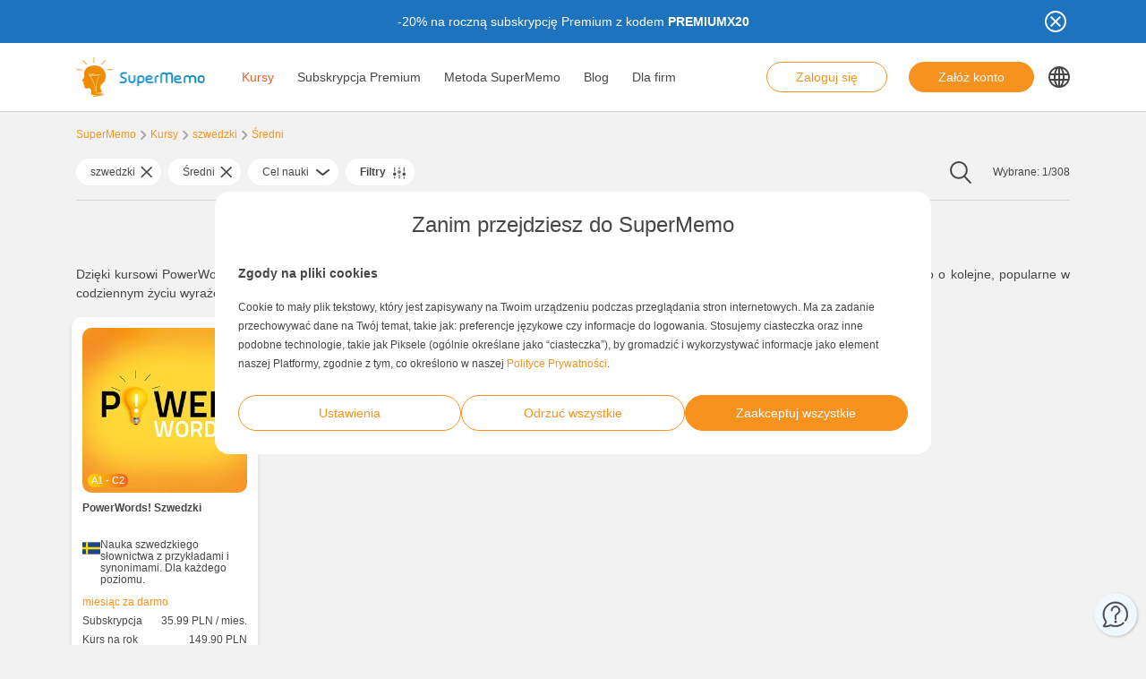

--- FILE ---
content_type: text/html; charset=UTF-8
request_url: https://www.supermemo.com/pl/kursy/szwedzki/sredni
body_size: 20270
content:
<!doctype html><html lang="pl-PL" style="scroll-behavior: smooth;"><head><meta charset="UTF-8" /><meta name="viewport" content="width=device-width, initial-scale=1, shrink-to-fit=no"><meta http-equiv="X-UA-Compatible" content="IE=edge" /><link rel="apple-touch-icon" sizes="57x57" href="https://www.supermemo.com/wp-content/themes/supermemo/images/favicon/apple-touch-icon-57x57.png"><link rel="apple-touch-icon" sizes="60x60" href="https://www.supermemo.com/wp-content/themes/supermemo/images/favicon/apple-touch-icon-60x60.png"><link rel="apple-touch-icon" sizes="72x72" href="https://www.supermemo.com/wp-content/themes/supermemo/images/favicon/apple-touch-icon-72x72.png"><link rel="apple-touch-icon" sizes="76x76" href="https://www.supermemo.com/wp-content/themes/supermemo/images/favicon/apple-touch-icon-76x76.png"><link rel="apple-touch-icon" sizes="114x114" href="https://www.supermemo.com/wp-content/themes/supermemo/images/favicon/apple-touch-icon-114x114.png"><link rel="apple-touch-icon" sizes="120x120" href="https://www.supermemo.com/wp-content/themes/supermemo/images/favicon/apple-touch-icon-120x120.png"><link rel="apple-touch-icon" sizes="144x144" href="https://www.supermemo.com/wp-content/themes/supermemo/images/favicon/apple-touch-icon-144x144.png"><link rel="apple-touch-icon" sizes="152x152" href="https://www.supermemo.com/wp-content/themes/supermemo/images/favicon/apple-touch-icon-152x152.png"><link rel="apple-touch-icon" sizes="167x167" href="https://www.supermemo.com/wp-content/themes/supermemo/images/favicon/apple-touch-icon-167x167.png"><link rel="apple-touch-icon" sizes="180x180" href="https://www.supermemo.com/wp-content/themes/supermemo/images/favicon/apple-touch-icon-180x180.png"><link rel="apple-touch-icon" sizes="1024x1024" href="https://www.supermemo.com/wp-content/themes/supermemo/images/favicon/apple-touch-icon-1024x1024.png"><link rel="icon" type="image/png" sizes="16x16" href="https://www.supermemo.com/wp-content/themes/supermemo/images/favicon/favicon-16x16.png"><link rel="icon" type="image/png" sizes="32x32" href="https://www.supermemo.com/wp-content/themes/supermemo/images/favicon/favicon-32x32.png"><link rel="icon" type="image/png" sizes="228x228" href="https://www.supermemo.com/wp-content/themes/supermemo/images/favicon/coast-228x228.png"><link rel="manifest" href="https://www.supermemo.com/wp-content/themes/supermemo/images/favicon/manifest.json"><link rel="shortcut icon" href="https://www.supermemo.com/wp-content/themes/supermemo/images/favicon/favicon.ico"><link rel="yandex-tableau-widget" href="https://www.supermemo.com/wp-content/themes/supermemo/images/favicon/yandex-browser-manifest.json"><meta name="apple-mobile-web-app-capable" content="yes"><meta name="apple-mobile-web-app-status-bar-style" content="black-translucent"><meta name="apple-mobile-web-app-title" content="SuperMemo"><meta name="application-name" content="SuperMemo"><meta name="mobile-web-app-capable" content="yes"><meta name="msapplication-TileColor" content="%23ffffff"><meta name="msapplication-TileImage" content="https://www.supermemo.com/wp-content/themes/supermemo/images/favicon/mstile-144x144.png"><meta name="msapplication-config" content="https://www.supermemo.com/wp-content/themes/supermemo/images/favicon/browserconfig.xml"><meta name="theme-color" content="%23ffffff"><link rel="preconnect" href="https://ajax.googleapis.com"><link rel="pingback" href="https://www.supermemo.com/xmlrpc.php"><link rel="preload" as="image" href="/wp-content/uploads/2022/04/supermemo.png" type="image/webp"> <script>window.dataLayer = window.dataLayer || [];
        function gtag(){dataLayer.push(arguments);}
        const defConsent = {
            'ad_storage': 'denied',
            'ad_user_data': 'denied',
            'ad_personalization': 'denied',
            'analytics_storage': 'denied'
        };
        gtag('consent', 'default', defConsent );
        const gcs = (name) => {
            let cookieArr = document.cookie.split(";");
            for(let i = 0; i < cookieArr.length; i++) {
                let cookiePair = cookieArr[i].split("=");
                if(name == cookiePair[0].trim()) {
                    return cookiePair[1];
                }
            }
            return null;
        }
        const df = gcs('SM_CONSENT');

        if(df) {
            const data = JSON.parse(df);
            const state = {...defConsent, ...data};
            gtag('consent', 'update', state);
        }</script> <script>function getCookie(cname) {
  let name = cname + "=";
  let decodedCookie = decodeURIComponent(document.cookie);
  let ca = decodedCookie.split(';');
  for(let i = 0; i <ca.length; i++) {
    let c = ca[i];
    while (c.charAt(0) == ' ') {
      c = c.substring(1);
    }
    if (c.indexOf(name) == 0) {
      return c.substring(name.length, c.length);
    }
  }
  return "";
}
const loggedIn = getCookie("JWT-TOKEN");
if(loggedIn.length){
    newUrl = new URL(window.location.href);
    if(!newUrl.searchParams.has("cd")) {
        newUrl.searchParams.set("cd", true);
        console.log(newUrl);
        window.location.href = newUrl.href;
    }
}</script> <link
rel="preconnect"
href="https://www.googleoptimize.com"
crossorigin
> <script>function analyticsInit() {

        if (window.gtmDidInit) {
            return false;
        }
        window.gtmDidInit = true;
        
       (function(w,d,s,l,i){w[l]=w[l]||[];w[l].push({'gtm.start':
new Date().getTime(),event:'gtm.js'});var f=d.getElementsByTagName(s)[0],
j=d.createElement(s),dl=l!='dataLayer'?'&l='+l:'';j.async=true;j.src=
'https://www.googletagmanager.com/gtm.js?id='+i+dl;f.parentNode.insertBefore(j,f);
})(window,document,'script','dataLayer','GTM-PDKTG5L');
        

  (function(h,o,t,j,a,r){
        h.hj=h.hj||function(){(h.hj.q=h.hj.q||[]).push(arguments)};
        h._hjSettings={hjid:3277744,hjsv:6};
        a=o.getElementsByTagName('head')[0];
        r=o.createElement('script');r.async=1;
        r.src=t+h._hjSettings.hjid+j+h._hjSettings.hjsv;
        a.appendChild(r);
    })(window,document,'https://static.hotjar.com/c/hotjar-','.js?sv=');

    var googleOptimize = document.createElement('script');
    googleOptimize .setAttribute('src','https://www.googleoptimize.com/optimize.js?id=OPT-KHT7PBM');
    document.head.appendChild(googleOptimize);
    };
    document.addEventListener('scroll', analyticsInit);
    document.addEventListener('mousemove', analyticsInit);
    document.addEventListener('touchstart', analyticsInit);</script> <meta name='robots' content='index, follow, max-image-preview:large, max-snippet:-1, max-video-preview:-1' /><link rel="alternate" hreflang="cs" href="https://www.supermemo.com/cs/kurzy/svedstina/stredni" /><link rel="alternate" hreflang="en" href="https://www.supermemo.com/en/courses/swedish/intermediate" /><link rel="alternate" hreflang="fr" href="https://www.supermemo.com/fr/cours/suedois/intermediaire" /><link rel="alternate" hreflang="de" href="https://www.supermemo.com/de/kurse/schwedisch/mittelstufe" /><link rel="alternate" hreflang="it" href="https://www.supermemo.com/it/corsi/svedese/intermedio-2" /><link rel="alternate" hreflang="ja" href="https://www.supermemo.com/ja/courses/%e3%82%b9%e3%82%a6%e3%82%a7%e3%83%bc%e3%83%87%e3%83%b3%e8%aa%9e/%e4%b8%ad%e7%b4%9a" /><link rel="alternate" hreflang="ko" href="https://www.supermemo.com/ko/courses/%ec%8a%a4%ec%9b%a8%eb%8d%b4%ec%96%b4/%ec%a4%91%ea%b0%84" /><link rel="alternate" hreflang="pl" href="https://www.supermemo.com/pl/kursy/szwedzki/sredni" /><link rel="alternate" hreflang="pt-br" href="https://www.supermemo.com/pt-br/cursos/sueco-3/intermediario" /><link rel="alternate" hreflang="ru" href="https://www.supermemo.com/ru/courses/%d1%88%d0%b2%d0%b5%d0%b4%d1%81%d0%ba%d0%b8%d0%b9/%d1%81%d1%80%d0%b5%d0%b4%d0%bd%d0%b8%d0%b9" /><link rel="alternate" hreflang="es" href="https://www.supermemo.com/es/cursos/sueco/intermedio" /><link rel="alternate" hreflang="uk" href="https://www.supermemo.com/uk/courses/%d1%88%d0%b2%d0%b5%d0%b4%d1%81%d1%8c%d0%ba%d0%b0/%d1%81%d0%b5%d1%80%d0%b5%d0%b4%d0%bd%d1%96%d0%b9" /><link rel="alternate" hreflang="zh-hans" href="https://www.supermemo.com/zh-hans/courses/%e7%91%9e%e5%85%b8%e8%af%ad/%e4%b8%ad%e7%ba%a7" /><link rel="alternate" hreflang="pt-pt" href="https://www.supermemo.com/pt-pt/cursos/sueco-2/intermedio-3" /><link rel="alternate" hreflang="x-default" href="https://www.supermemo.com/courses" /><link type="text/css" media="all" href="https://www.supermemo.com/wp-content/cache/breeze-minification/css/breeze_2989387e3173b2e9a7cb2f7eccc75e03pl.css" rel="stylesheet" /><title>Szwedzki średnio zaawansowany - Kursy języka szwedzkiego poziom średnio zaawansowany online | SuperMemo.com</title><meta name="description" content="Język szwedzki średnio zaawansowany metodą SuperMemo – szybka i skuteczna nauka języka" /><link rel="canonical" href="https://www.supermemo.com/pl/kursy/szwedzki/sredni" /><meta property="og:locale" content="pl_PL" /><meta property="og:type" content="article" /><meta property="og:title" content="Szwedzki średnio zaawansowany - Kursy języka szwedzkiego poziom średnio zaawansowany online | SuperMemo.com" /><meta property="og:description" content="Język szwedzki średnio zaawansowany metodą SuperMemo – szybka i skuteczna nauka języka" /><meta property="og:url" content="https://www.supermemo.com/pl/kursy" /><meta property="og:site_name" content="SuperMemo" /><meta property="article:modified_time" content="2022-08-22T09:04:00+00:00" /><meta name="twitter:card" content="summary_large_image" /> <script type="application/ld+json" class="yoast-schema-graph">{"@context":"https://schema.org","@graph":[{"@type":"WebPage","@id":"https://www.supermemo.com/pl/kursy","url":"https://www.supermemo.com/pl/kursy","name":"Kursy - SuperMemo","isPartOf":{"@id":"https://www.supermemo.com/pl#website"},"datePublished":"2022-05-10T11:47:30+00:00","dateModified":"2022-08-22T09:04:00+00:00","breadcrumb":{"@id":"https://www.supermemo.com/pl/kursy#breadcrumb"},"inLanguage":"pl-PL","potentialAction":[{"@type":"ReadAction","target":["https://www.supermemo.com/pl/kursy"]}]},{"@type":"BreadcrumbList","@id":"https://www.supermemo.com/pl/kursy#breadcrumb","itemListElement":[{"@type":"ListItem","position":1,"name":"SuperMemo","item":"https://www.supermemo.com/pl"},{"@type":"ListItem","position":2,"name":"Kursy"}]},{"@type":"WebSite","@id":"https://www.supermemo.com/pl#website","url":"https://www.supermemo.com/pl","name":"SuperMemo","description":"SuperMemo® - skuteczna nauka języków online.","potentialAction":[{"@type":"SearchAction","target":{"@type":"EntryPoint","urlTemplate":"https://www.supermemo.com/pl?s={search_term_string}"},"query-input":"required name=search_term_string"}],"inLanguage":"pl-PL"}]}</script> <link rel='dns-prefetch' href='//www.supermemo.com' /><link rel='dns-prefetch' href='//code.jquery.com' /><link rel='dns-prefetch' href='//www.google.com' /><link rel="alternate" title="oEmbed (JSON)" type="application/json+oembed" href="https://www.supermemo.com/pl/wp-json/oembed/1.0/embed?url=https%3A%2F%2Fwww.supermemo.com%2Fpl%2Fkursy" /><link rel="alternate" title="oEmbed (XML)" type="text/xml+oembed" href="https://www.supermemo.com/pl/wp-json/oembed/1.0/embed?url=https%3A%2F%2Fwww.supermemo.com%2Fpl%2Fkursy&#038;format=xml" /><style id='wp-img-auto-sizes-contain-inline-css'>img:is([sizes=auto i],[sizes^="auto," i]){contain-intrinsic-size:3000px 1500px}
/*# sourceURL=wp-img-auto-sizes-contain-inline-css */</style><style id='global-styles-inline-css'>:root{--wp--preset--aspect-ratio--square: 1;--wp--preset--aspect-ratio--4-3: 4/3;--wp--preset--aspect-ratio--3-4: 3/4;--wp--preset--aspect-ratio--3-2: 3/2;--wp--preset--aspect-ratio--2-3: 2/3;--wp--preset--aspect-ratio--16-9: 16/9;--wp--preset--aspect-ratio--9-16: 9/16;--wp--preset--color--black: #000000;--wp--preset--color--cyan-bluish-gray: #abb8c3;--wp--preset--color--white: #ffffff;--wp--preset--color--pale-pink: #f78da7;--wp--preset--color--vivid-red: #cf2e2e;--wp--preset--color--luminous-vivid-orange: #ff6900;--wp--preset--color--luminous-vivid-amber: #fcb900;--wp--preset--color--light-green-cyan: #7bdcb5;--wp--preset--color--vivid-green-cyan: #00d084;--wp--preset--color--pale-cyan-blue: #8ed1fc;--wp--preset--color--vivid-cyan-blue: #0693e3;--wp--preset--color--vivid-purple: #9b51e0;--wp--preset--gradient--vivid-cyan-blue-to-vivid-purple: linear-gradient(135deg,rgb(6,147,227) 0%,rgb(155,81,224) 100%);--wp--preset--gradient--light-green-cyan-to-vivid-green-cyan: linear-gradient(135deg,rgb(122,220,180) 0%,rgb(0,208,130) 100%);--wp--preset--gradient--luminous-vivid-amber-to-luminous-vivid-orange: linear-gradient(135deg,rgb(252,185,0) 0%,rgb(255,105,0) 100%);--wp--preset--gradient--luminous-vivid-orange-to-vivid-red: linear-gradient(135deg,rgb(255,105,0) 0%,rgb(207,46,46) 100%);--wp--preset--gradient--very-light-gray-to-cyan-bluish-gray: linear-gradient(135deg,rgb(238,238,238) 0%,rgb(169,184,195) 100%);--wp--preset--gradient--cool-to-warm-spectrum: linear-gradient(135deg,rgb(74,234,220) 0%,rgb(151,120,209) 20%,rgb(207,42,186) 40%,rgb(238,44,130) 60%,rgb(251,105,98) 80%,rgb(254,248,76) 100%);--wp--preset--gradient--blush-light-purple: linear-gradient(135deg,rgb(255,206,236) 0%,rgb(152,150,240) 100%);--wp--preset--gradient--blush-bordeaux: linear-gradient(135deg,rgb(254,205,165) 0%,rgb(254,45,45) 50%,rgb(107,0,62) 100%);--wp--preset--gradient--luminous-dusk: linear-gradient(135deg,rgb(255,203,112) 0%,rgb(199,81,192) 50%,rgb(65,88,208) 100%);--wp--preset--gradient--pale-ocean: linear-gradient(135deg,rgb(255,245,203) 0%,rgb(182,227,212) 50%,rgb(51,167,181) 100%);--wp--preset--gradient--electric-grass: linear-gradient(135deg,rgb(202,248,128) 0%,rgb(113,206,126) 100%);--wp--preset--gradient--midnight: linear-gradient(135deg,rgb(2,3,129) 0%,rgb(40,116,252) 100%);--wp--preset--font-size--small: 13px;--wp--preset--font-size--medium: 20px;--wp--preset--font-size--large: 36px;--wp--preset--font-size--x-large: 42px;--wp--preset--spacing--20: 0.44rem;--wp--preset--spacing--30: 0.67rem;--wp--preset--spacing--40: 1rem;--wp--preset--spacing--50: 1.5rem;--wp--preset--spacing--60: 2.25rem;--wp--preset--spacing--70: 3.38rem;--wp--preset--spacing--80: 5.06rem;--wp--preset--shadow--natural: 6px 6px 9px rgba(0, 0, 0, 0.2);--wp--preset--shadow--deep: 12px 12px 50px rgba(0, 0, 0, 0.4);--wp--preset--shadow--sharp: 6px 6px 0px rgba(0, 0, 0, 0.2);--wp--preset--shadow--outlined: 6px 6px 0px -3px rgb(255, 255, 255), 6px 6px rgb(0, 0, 0);--wp--preset--shadow--crisp: 6px 6px 0px rgb(0, 0, 0);}:where(.is-layout-flex){gap: 0.5em;}:where(.is-layout-grid){gap: 0.5em;}body .is-layout-flex{display: flex;}.is-layout-flex{flex-wrap: wrap;align-items: center;}.is-layout-flex > :is(*, div){margin: 0;}body .is-layout-grid{display: grid;}.is-layout-grid > :is(*, div){margin: 0;}:where(.wp-block-columns.is-layout-flex){gap: 2em;}:where(.wp-block-columns.is-layout-grid){gap: 2em;}:where(.wp-block-post-template.is-layout-flex){gap: 1.25em;}:where(.wp-block-post-template.is-layout-grid){gap: 1.25em;}.has-black-color{color: var(--wp--preset--color--black) !important;}.has-cyan-bluish-gray-color{color: var(--wp--preset--color--cyan-bluish-gray) !important;}.has-white-color{color: var(--wp--preset--color--white) !important;}.has-pale-pink-color{color: var(--wp--preset--color--pale-pink) !important;}.has-vivid-red-color{color: var(--wp--preset--color--vivid-red) !important;}.has-luminous-vivid-orange-color{color: var(--wp--preset--color--luminous-vivid-orange) !important;}.has-luminous-vivid-amber-color{color: var(--wp--preset--color--luminous-vivid-amber) !important;}.has-light-green-cyan-color{color: var(--wp--preset--color--light-green-cyan) !important;}.has-vivid-green-cyan-color{color: var(--wp--preset--color--vivid-green-cyan) !important;}.has-pale-cyan-blue-color{color: var(--wp--preset--color--pale-cyan-blue) !important;}.has-vivid-cyan-blue-color{color: var(--wp--preset--color--vivid-cyan-blue) !important;}.has-vivid-purple-color{color: var(--wp--preset--color--vivid-purple) !important;}.has-black-background-color{background-color: var(--wp--preset--color--black) !important;}.has-cyan-bluish-gray-background-color{background-color: var(--wp--preset--color--cyan-bluish-gray) !important;}.has-white-background-color{background-color: var(--wp--preset--color--white) !important;}.has-pale-pink-background-color{background-color: var(--wp--preset--color--pale-pink) !important;}.has-vivid-red-background-color{background-color: var(--wp--preset--color--vivid-red) !important;}.has-luminous-vivid-orange-background-color{background-color: var(--wp--preset--color--luminous-vivid-orange) !important;}.has-luminous-vivid-amber-background-color{background-color: var(--wp--preset--color--luminous-vivid-amber) !important;}.has-light-green-cyan-background-color{background-color: var(--wp--preset--color--light-green-cyan) !important;}.has-vivid-green-cyan-background-color{background-color: var(--wp--preset--color--vivid-green-cyan) !important;}.has-pale-cyan-blue-background-color{background-color: var(--wp--preset--color--pale-cyan-blue) !important;}.has-vivid-cyan-blue-background-color{background-color: var(--wp--preset--color--vivid-cyan-blue) !important;}.has-vivid-purple-background-color{background-color: var(--wp--preset--color--vivid-purple) !important;}.has-black-border-color{border-color: var(--wp--preset--color--black) !important;}.has-cyan-bluish-gray-border-color{border-color: var(--wp--preset--color--cyan-bluish-gray) !important;}.has-white-border-color{border-color: var(--wp--preset--color--white) !important;}.has-pale-pink-border-color{border-color: var(--wp--preset--color--pale-pink) !important;}.has-vivid-red-border-color{border-color: var(--wp--preset--color--vivid-red) !important;}.has-luminous-vivid-orange-border-color{border-color: var(--wp--preset--color--luminous-vivid-orange) !important;}.has-luminous-vivid-amber-border-color{border-color: var(--wp--preset--color--luminous-vivid-amber) !important;}.has-light-green-cyan-border-color{border-color: var(--wp--preset--color--light-green-cyan) !important;}.has-vivid-green-cyan-border-color{border-color: var(--wp--preset--color--vivid-green-cyan) !important;}.has-pale-cyan-blue-border-color{border-color: var(--wp--preset--color--pale-cyan-blue) !important;}.has-vivid-cyan-blue-border-color{border-color: var(--wp--preset--color--vivid-cyan-blue) !important;}.has-vivid-purple-border-color{border-color: var(--wp--preset--color--vivid-purple) !important;}.has-vivid-cyan-blue-to-vivid-purple-gradient-background{background: var(--wp--preset--gradient--vivid-cyan-blue-to-vivid-purple) !important;}.has-light-green-cyan-to-vivid-green-cyan-gradient-background{background: var(--wp--preset--gradient--light-green-cyan-to-vivid-green-cyan) !important;}.has-luminous-vivid-amber-to-luminous-vivid-orange-gradient-background{background: var(--wp--preset--gradient--luminous-vivid-amber-to-luminous-vivid-orange) !important;}.has-luminous-vivid-orange-to-vivid-red-gradient-background{background: var(--wp--preset--gradient--luminous-vivid-orange-to-vivid-red) !important;}.has-very-light-gray-to-cyan-bluish-gray-gradient-background{background: var(--wp--preset--gradient--very-light-gray-to-cyan-bluish-gray) !important;}.has-cool-to-warm-spectrum-gradient-background{background: var(--wp--preset--gradient--cool-to-warm-spectrum) !important;}.has-blush-light-purple-gradient-background{background: var(--wp--preset--gradient--blush-light-purple) !important;}.has-blush-bordeaux-gradient-background{background: var(--wp--preset--gradient--blush-bordeaux) !important;}.has-luminous-dusk-gradient-background{background: var(--wp--preset--gradient--luminous-dusk) !important;}.has-pale-ocean-gradient-background{background: var(--wp--preset--gradient--pale-ocean) !important;}.has-electric-grass-gradient-background{background: var(--wp--preset--gradient--electric-grass) !important;}.has-midnight-gradient-background{background: var(--wp--preset--gradient--midnight) !important;}.has-small-font-size{font-size: var(--wp--preset--font-size--small) !important;}.has-medium-font-size{font-size: var(--wp--preset--font-size--medium) !important;}.has-large-font-size{font-size: var(--wp--preset--font-size--large) !important;}.has-x-large-font-size{font-size: var(--wp--preset--font-size--x-large) !important;}
/*# sourceURL=global-styles-inline-css */</style><style id='classic-theme-styles-inline-css'>/*! This file is auto-generated */
.wp-block-button__link{color:#fff;background-color:#32373c;border-radius:9999px;box-shadow:none;text-decoration:none;padding:calc(.667em + 2px) calc(1.333em + 2px);font-size:1.125em}.wp-block-file__button{background:#32373c;color:#fff;text-decoration:none}
/*# sourceURL=/wp-includes/css/classic-themes.min.css */</style> <script src="https://code.jquery.com/jquery-3.5.0.min.js?ver=3.5.0" id="jquery-core-js"></script> <script src="https://code.jquery.com/jquery-migrate-3.2.0.min.js?ver=3.2.0" id="jquery-migrate-js"></script> <script id="wpml-cookie-js-extra">var wpml_cookies = {"wp-wpml_current_language":{"value":"pl","expires":1,"path":"/"}};
var wpml_cookies = {"wp-wpml_current_language":{"value":"pl","expires":1,"path":"/"}};
var wpml_cookies = {"wp-wpml_current_language":{"value":"pl","expires":1,"path":"/"}};
//# sourceURL=wpml-cookie-js-extra</script> <script src="https://www.supermemo.com/wp-content/plugins/sitepress-multilingual-cms/res/js/cookies/language-cookie.js?ver=4.6.3" id="wpml-cookie-js"></script> <script id="breeze-prefetch-js-extra">var breeze_prefetch = {"local_url":"https://www.supermemo.com/pl","ignore_remote_prefetch":"1","ignore_list":["/wp-admin/"]};
//# sourceURL=breeze-prefetch-js-extra</script> <script src="https://www.supermemo.com/wp-content/plugins/breeze/assets/js/js-front-end/breeze-prefetch-links.min.js?ver=2.0.30" id="breeze-prefetch-js"></script> <link rel="https://api.w.org/" href="https://www.supermemo.com/pl/wp-json/" /><link rel="alternate" title="JSON" type="application/json" href="https://www.supermemo.com/pl/wp-json/wp/v2/pages/6639" /><link rel="EditURI" type="application/rsd+xml" title="RSD" href="https://www.supermemo.com/xmlrpc.php?rsd" /><link rel='shortlink' href='https://www.supermemo.com/pl?p=6639' /><meta name="generator" content="WPML ver:4.6.3 stt:59,9,1,4,3,27,28,29,40,42,41,45,2,54;" /></head><body class="wp-singular page-template page-template-page-templates page-template-courses-page page-template-page-templatescourses-page-php page page-id-6639 wp-theme-supermemo preload"> <!--[if IE]><div class="alert alert-ie" role="alert"> You are using an <strong>outdated</strong> browser. Please <a href="http://browsehappy.com/">upgrade your browser</a> to improve your experience.</div> <![endif]--> <noscript><iframe src="https://www.googletagmanager.com/ns.html?id=GTM-PDKTG5L"
height="0" width="0" style="display:none;visibility:hidden"></iframe></noscript><a class="screen-reader-shortcut-header" href="#main" tabindex="0">Skip to main content</a><div class="main-content"><header id="screen-reader-shortcut-header" class="main-header js-main-header fixed-top w-100"><div class="d-none header-top-banner js-header-top-banner top-0 start-0 w-100 h-100 c-py-2 text-center" data-last-update="18, Dec 2025 08:08:58 UTC" style="background-color: #1e73be"><div class="container"><div class="row position-relative"><div class="header-top-banner__content d-flex flex-wrap align-items-center justify-content-center c-py-1 fz-14 d-inline-block c-px-8" style="color: #ffffff"><p>-20% na roczną subskrypcję Premium z kodem <strong>PREMIUMX20</strong></p></div> <button class="header-top-banner__icon-close position-absolute border-0 bg-transparent hover-opacity-0-75"></button></div></div></div><nav class="navbar d-block navigation c-py-3 js-navigation c-py-xl-0"> <span class="visually-hidden">show top banner:<pre>1</pre></span> <span class="visually-hidden">Main navigation</span><div class="container"><div class="row align-items-center justify-content-between w-100 g-0"><div class="col col-2"> <a href="https://www.supermemo.com/pl" class="navbar-brand js-navbar-brand p-0 my-0 ms-0 c-mr-3 d-flex align-items-center justify-content-start"> <img height="88" width="290" src="https://www.supermemo.com/wp-content/uploads/2022/05/logo-1.png" alt="Przejdź do strony głównej SuperMemo" class="navbar-brand__logo d-block adjustable-element" /> </a></div><div class="col col-10 d-flex align-items-center justify-content-end justify-content-xl-between"><div class="d-flex"><div class="menu-menu-glowne-container"><ul id="menu-menu-glowne-1" class="navbar-nav d-none d-xl-flex flex-row position-relative list-unstyled js-main-navigation-animation"><li class="menu-item menu-item-type-post_type menu-item-object-page current-menu-item page_item page-item-6639 current_page_item menu-item-has-children menu-item-34201"><a href="https://www.supermemo.com/pl/kursy" aria-current="page">Kursy</a><ul class="sub-menu"><li class="menu-item menu-item-type-custom menu-item-object-custom menu-item-has-children menu-item-34207"><a href="https://www.supermemo.com/pl/kursy/angielski">Nauka angielskiego</a><ul class="sub-menu"><li class="menu-item menu-item-type-custom menu-item-object-custom menu-item-has-children menu-item-34211"><a href="https://www.supermemo.com/pl/kursy/angielski">Poziom</a><ul class="sub-menu"><li class="menu-item menu-item-type-custom menu-item-object-custom menu-item-34210"><a href="https://www.supermemo.com/pl/kursy/angielski/podstawowy">Podstawowy</a></li><li class="menu-item menu-item-type-custom menu-item-object-custom menu-item-34212"><a href="https://www.supermemo.com/pl/kursy/angielski/sredni">Średni</a></li><li class="menu-item menu-item-type-custom menu-item-object-custom menu-item-34213"><a href="https://www.supermemo.com/pl/kursy/angielski/zaawansowany">Zaawansowany</a></li></ul></li><li class="menu-item menu-item-type-custom menu-item-object-custom menu-item-has-children menu-item-34214"><a href="https://www.supermemo.com/pl/kursy/angielski">Cel nauki</a><ul class="sub-menu"><li class="menu-item menu-item-type-custom menu-item-object-custom menu-item-34216"><a href="https://www.supermemo.com/pl/kursy/angielski/kompleksowe">Kompleksowe</a></li><li class="menu-item menu-item-type-custom menu-item-object-custom menu-item-34217"><a href="https://www.supermemo.com/pl/kursy/angielski/slownictwo">Słownictwo</a></li><li class="menu-item menu-item-type-custom menu-item-object-custom menu-item-34218"><a href="https://www.supermemo.com/pl/kursy/angielski/gramatyka">Gramatyka</a></li><li class="menu-item menu-item-type-custom menu-item-object-custom menu-item-34219"><a href="https://www.supermemo.com/pl/kursy/angielski/wakacje">Wakacje</a></li><li class="menu-item menu-item-type-custom menu-item-object-custom menu-item-34220"><a href="https://www.supermemo.com/pl/kursy/angielski/biznes">Biznes</a></li><li class="menu-item menu-item-type-custom menu-item-object-custom menu-item-34221"><a href="https://www.supermemo.com/pl/kursy/angielski/dla-dzieci">Dla dzieci</a></li><li class="menu-item menu-item-type-custom menu-item-object-custom menu-item-34222"><a href="https://www.supermemo.com/pl/kursy/angielski/egzamin">Egzamin</a></li><li class="menu-item menu-item-type-custom menu-item-object-custom menu-item-34223"><a href="https://www.supermemo.com/pl/kursy/angielski/wymowa">Wymowa</a></li></ul></li><li class="menu-item menu-item-type-custom menu-item-object-custom menu-item-has-children menu-item-34215"><a href="https://www.supermemo.com/pl/kursy/angielski">Bestsellery</a><ul class="sub-menu"><li class="menu-item menu-item-type-custom menu-item-object-custom menu-item-36174"><a href="https://www.supermemo.com/pl/kursy/angielski?language_of_instruction=polski&#038;bestseller=olive-green-9">Olive Green</a></li><li class="menu-item menu-item-type-custom menu-item-object-custom menu-item-36175"><a href="https://www.supermemo.com/pl/kursy/angielski?language_of_instruction=polski&#038;bestseller=no-problem-2">No Problem</a></li><li class="menu-item menu-item-type-custom menu-item-object-custom menu-item-36191"><a href="https://www.supermemo.com/pl/kursy/angielski?language_of_instruction=polski&#038;bestseller=extreme-9">Extreme</a></li><li class="menu-item menu-item-type-custom menu-item-object-custom menu-item-36196"><a href="https://www.supermemo.com/pl/kursy?language_of_instruction=angielski&#038;bestseller=business-english-9">Business English</a></li><li class="menu-item menu-item-type-custom menu-item-object-custom menu-item-36197"><a href="https://www.supermemo.com/pl/kursy/angielski?language_of_instruction=polski&#038;bestseller=hello-4">Hello</a></li><li class="menu-item menu-item-type-custom menu-item-object-custom menu-item-36198"><a href="https://www.supermemo.com/pl/kursy/angielski?language_of_instruction=polski&#038;bestseller=rozmowki">Rozmówki</a></li><li class="menu-item menu-item-type-custom menu-item-object-custom menu-item-36202"><a href="https://www.supermemo.com/pl/kursy/angielski?language_of_instruction=polski&#038;bestseller=young-learners-8">Young Learners</a></li><li class="menu-item menu-item-type-custom menu-item-object-custom menu-item-36204"><a href="https://www.supermemo.com/pl/kursy/angielski?language_of_instruction=polski&#038;bestseller=smok-memo">Smok Memo</a></li></ul></li></ul></li><li class="menu-item menu-item-type-custom menu-item-object-custom menu-item-has-children menu-item-34206"><a href="https://www.supermemo.com/pl/kursy/niemiecki">Nauka niemieckiego</a><ul class="sub-menu"><li class="menu-item menu-item-type-custom menu-item-object-custom menu-item-has-children menu-item-51048"><a href="https://www.supermemo.com/pl/kursy/niemiecki">Poziom</a><ul class="sub-menu"><li class="menu-item menu-item-type-custom menu-item-object-custom menu-item-51051"><a href="https://www.supermemo.com/pl/kursy/niemiecki/podstawowy">Podstawowy</a></li><li class="menu-item menu-item-type-custom menu-item-object-custom menu-item-51052"><a href="https://www.supermemo.com/pl/kursy/niemiecki/sredni">Średni</a></li><li class="menu-item menu-item-type-custom menu-item-object-custom menu-item-51053"><a href="https://www.supermemo.com/pl/kursy/niemiecki/zaawansowany">Zaawansowany</a></li></ul></li><li class="menu-item menu-item-type-custom menu-item-object-custom menu-item-has-children menu-item-51049"><a href="https://www.supermemo.com/pl/kursy/niemiecki">Cel nauki</a><ul class="sub-menu"><li class="menu-item menu-item-type-custom menu-item-object-custom menu-item-51056"><a href="https://www.supermemo.com/pl/kursy/niemiecki/kompleksowe">Kompleksowe</a></li><li class="menu-item menu-item-type-custom menu-item-object-custom menu-item-51057"><a href="https://www.supermemo.com/pl/kursy/niemiecki/slownictwo">Słownictwo</a></li><li class="menu-item menu-item-type-custom menu-item-object-custom menu-item-51055"><a href="https://www.supermemo.com/pl/kursy/niemiecki/gramatyka">Gramatyka</a></li><li class="menu-item menu-item-type-custom menu-item-object-custom menu-item-51058"><a href="https://www.supermemo.com/pl/kursy/niemiecki/wakacje">Wakacje</a></li><li class="menu-item menu-item-type-custom menu-item-object-custom menu-item-51054"><a href="https://www.supermemo.com/pl/kursy/niemiecki/dla-dzieci">Dla dzieci</a></li></ul></li><li class="menu-item menu-item-type-custom menu-item-object-custom menu-item-has-children menu-item-51050"><a href="https://www.supermemo.com/pl/kursy/niemiecki">Bestsellery</a><ul class="sub-menu"><li class="menu-item menu-item-type-custom menu-item-object-custom menu-item-51606"><a href="https://www.supermemo.com/pl/kursy/niemiecki?language_of_instruction=polski&#038;bestseller=no-problem-2">No problem</a></li><li class="menu-item menu-item-type-custom menu-item-object-custom menu-item-51607"><a href="https://www.supermemo.com/pl/kursy/niemiecki?language_of_instruction=polski&#038;bestseller=extreme-9">Extreme</a></li><li class="menu-item menu-item-type-custom menu-item-object-custom menu-item-51608"><a href="https://www.supermemo.com/pl/kursy/niemiecki?language_of_instruction=polski&#038;bestseller=hello-4">Hello!</a></li><li class="menu-item menu-item-type-custom menu-item-object-custom menu-item-51609"><a href="https://www.supermemo.com/pl/kursy/niemiecki?language_of_instruction=polski&#038;bestseller=rozmowki">Rozmówki</a></li><li class="menu-item menu-item-type-custom menu-item-object-custom menu-item-51625"><a href="https://www.supermemo.com/pl/kursy/niemiecki?language_of_instruction=polski&#038;bestseller=smok-memo">Smok Memo</a></li></ul></li></ul></li><li class="menu-item menu-item-type-custom menu-item-object-custom menu-item-has-children menu-item-34209"><a href="https://www.supermemo.com/pl/kursy/hiszpanski">Nauka hiszpańskiego</a><ul class="sub-menu"><li class="menu-item menu-item-type-custom menu-item-object-custom menu-item-has-children menu-item-51531"><a href="https://www.supermemo.com/pl/kursy/hiszpanski">Poziom</a><ul class="sub-menu"><li class="menu-item menu-item-type-custom menu-item-object-custom menu-item-51532"><a href="https://www.supermemo.com/pl/kursy/hiszpanski/podstawowy">Podstawowy</a></li><li class="menu-item menu-item-type-custom menu-item-object-custom menu-item-51533"><a href="https://www.supermemo.com/pl/kursy/hiszpanski/sredni">Średni</a></li><li class="menu-item menu-item-type-custom menu-item-object-custom menu-item-51534"><a href="https://www.supermemo.com/pl/kursy/hiszpanski/zaawansowany">Zaawansowany</a></li></ul></li><li class="menu-item menu-item-type-custom menu-item-object-custom menu-item-has-children menu-item-51862"><a href="https://www.supermemo.com/pl/kursy/hiszpanski">Cel nauki</a><ul class="sub-menu"><li class="menu-item menu-item-type-custom menu-item-object-custom menu-item-51866"><a href="https://www.supermemo.com/pl/kursy/hiszpanski/kompleksowe">Kompleksowe</a></li><li class="menu-item menu-item-type-custom menu-item-object-custom menu-item-51867"><a href="https://www.supermemo.com/pl/kursy/hiszpanski/slownictwo">Słownictwo</a></li><li class="menu-item menu-item-type-custom menu-item-object-custom menu-item-51865"><a href="https://www.supermemo.com/pl/kursy/hiszpanski/gramatyka">Gramatyka</a></li><li class="menu-item menu-item-type-custom menu-item-object-custom menu-item-51868"><a href="https://www.supermemo.com/pl/kursy/hiszpanski/wakacje">Wakacje</a></li><li class="menu-item menu-item-type-custom menu-item-object-custom menu-item-51864"><a href="https://www.supermemo.com/pl/kursy/hiszpanski/dla-dzieci">Dla dzieci</a></li></ul></li><li class="menu-item menu-item-type-custom menu-item-object-custom menu-item-has-children menu-item-51869"><a href="https://www.supermemo.com/pl/kursy/hiszpanski">Bestsellery</a><ul class="sub-menu"><li class="menu-item menu-item-type-custom menu-item-object-custom menu-item-51870"><a href="https://www.supermemo.com/pl/kursy/hiszpanski?language_of_instruction=polski&#038;bestseller=no-problem-2">No Problem</a></li><li class="menu-item menu-item-type-custom menu-item-object-custom menu-item-51871"><a href="https://www.supermemo.com/pl/kursy/hiszpanski?language_of_instruction=polski&#038;bestseller=extreme-9">Extreme</a></li><li class="menu-item menu-item-type-custom menu-item-object-custom menu-item-51872"><a href="https://www.supermemo.com/pl/kursy/hiszpanski?language_of_instruction=polski&#038;bestseller=hello-4">Hello!</a></li><li class="menu-item menu-item-type-custom menu-item-object-custom menu-item-51873"><a href="https://www.supermemo.com/pl/kursy/hiszpanski?language_of_instruction=polski&#038;bestseller=rozmowki">Rozmówki</a></li><li class="menu-item menu-item-type-custom menu-item-object-custom menu-item-51874"><a href="https://www.supermemo.com/pl/kursy/hiszpanski?language_of_instruction=polski&#038;bestseller=smok-memo">Smok Memo</a></li></ul></li></ul></li><li class="menu-item menu-item-type-custom menu-item-object-custom menu-item-has-children menu-item-37155"><a href="https://www.supermemo.com/pl/kursy/wloski">Nauka włoskiego</a><ul class="sub-menu"><li class="menu-item menu-item-type-custom menu-item-object-custom menu-item-has-children menu-item-51536"><a href="https://www.supermemo.com/pl/kursy/wloski">Poziom</a><ul class="sub-menu"><li class="menu-item menu-item-type-custom menu-item-object-custom menu-item-51535"><a href="https://www.supermemo.com/pl/kursy/wloski/podstawowy">Podstawowy</a></li><li class="menu-item menu-item-type-custom menu-item-object-custom menu-item-51537"><a href="https://www.supermemo.com/pl/kursy/wloski/sredni">Średni</a></li><li class="menu-item menu-item-type-custom menu-item-object-custom menu-item-51538"><a href="https://www.supermemo.com/pl/kursy/wloski/zaawansowany">Zaawansowany</a></li></ul></li><li class="menu-item menu-item-type-custom menu-item-object-custom menu-item-has-children menu-item-51876"><a href="https://www.supermemo.com/pl/kursy/wloski">Cel nauki</a><ul class="sub-menu"><li class="menu-item menu-item-type-custom menu-item-object-custom menu-item-51877"><a href="https://www.supermemo.com/pl/kursy/wloski/kompleksowe">Kompleksowe</a></li><li class="menu-item menu-item-type-custom menu-item-object-custom menu-item-51878"><a href="https://www.supermemo.com/pl/kursy/wloski/slownictwo">Słownictwo</a></li><li class="menu-item menu-item-type-custom menu-item-object-custom menu-item-51879"><a href="https://www.supermemo.com/pl/kursy/wloski/wakacje">Wakacje</a></li><li class="menu-item menu-item-type-custom menu-item-object-custom menu-item-51875"><a href="https://www.supermemo.com/pl/kursy/wloski/dla-dzieci">Dla dzieci</a></li></ul></li><li class="menu-item menu-item-type-custom menu-item-object-custom menu-item-has-children menu-item-51880"><a href="https://www.supermemo.com/pl/kursy/wloski">Bestsellery</a><ul class="sub-menu"><li class="menu-item menu-item-type-custom menu-item-object-custom menu-item-51881"><a href="https://www.supermemo.com/pl/kursy/wloski?language_of_instruction=polski&#038;bestseller=no-problem-2">No problem</a></li><li class="menu-item menu-item-type-custom menu-item-object-custom menu-item-51882"><a href="https://www.supermemo.com/pl/kursy/wloski?language_of_instruction=polski&#038;bestseller=hello-4">Hello!</a></li><li class="menu-item menu-item-type-custom menu-item-object-custom menu-item-51883"><a href="https://www.supermemo.com/pl/kursy/wloski?language_of_instruction=polski&#038;bestseller=rozmowki">Rozmówki</a></li><li class="menu-item menu-item-type-custom menu-item-object-custom menu-item-51884"><a href="https://www.supermemo.com/pl/kursy/wloski?language_of_instruction=polski&#038;bestseller=smok-memo">Smok Memo</a></li><li class="menu-item menu-item-type-custom menu-item-object-custom menu-item-51885"><a href="https://www.supermemo.com/pl/kursy/wloski?language_of_instruction=polski&#038;bestseller=powerwords-10">PowerWords!</a></li></ul></li></ul></li><li class="menu-item menu-item-type-custom menu-item-object-custom menu-item-has-children menu-item-37628"><a href="https://www.supermemo.com/pl/kursy/polski">Nauka polskiego</a><ul class="sub-menu"><li class="menu-item menu-item-type-custom menu-item-object-custom menu-item-has-children menu-item-51539"><a href="https://www.supermemo.com/pl/kursy/polski">Poziom</a><ul class="sub-menu"><li class="menu-item menu-item-type-custom menu-item-object-custom menu-item-51540"><a href="https://www.supermemo.com/pl/kursy/polski/podstawowy">Podstawowy</a></li><li class="menu-item menu-item-type-custom menu-item-object-custom menu-item-51541"><a href="https://www.supermemo.com/pl/kursy/polski/sredni">Średni</a></li><li class="menu-item menu-item-type-custom menu-item-object-custom menu-item-51542"><a href="https://www.supermemo.com/pl/kursy/polski/zaawansowany">Zaawansowany</a></li></ul></li><li class="menu-item menu-item-type-custom menu-item-object-custom menu-item-has-children menu-item-51886"><a href="https://www.supermemo.com/pl/kursy/polski">Cel nauki</a><ul class="sub-menu"><li class="menu-item menu-item-type-custom menu-item-object-custom menu-item-51889"><a href="https://www.supermemo.com/pl/kursy/polski/slownictwo">Słownictwo</a></li><li class="menu-item menu-item-type-custom menu-item-object-custom menu-item-51890"><a href="https://www.supermemo.com/pl/kursy/polski/wakacje">Wakacje</a></li><li class="menu-item menu-item-type-custom menu-item-object-custom menu-item-51887"><a href="https://www.supermemo.com/pl/kursy/polski/dla-dzieci">Dla dzieci</a></li></ul></li><li class="menu-item menu-item-type-custom menu-item-object-custom menu-item-has-children menu-item-51891"><a href="https://www.supermemo.com/pl/kursy/polski">Bestsellery</a><ul class="sub-menu"><li class="menu-item menu-item-type-custom menu-item-object-custom menu-item-51895"><a href="https://www.supermemo.com/pl/kursy/polski?language_of_instruction=polski&#038;bestseller=smok-memo">Smok Memo</a></li><li class="menu-item menu-item-type-custom menu-item-object-custom menu-item-51896"><a href="https://www.supermemo.com/pl/kursy/polski?language_of_instruction=polski&#038;bestseller=powerwords-10">PowerWords!</a></li></ul></li></ul></li><li class="menu-item menu-item-type-custom menu-item-object-custom menu-item-has-children menu-item-37629"><a href="https://www.supermemo.com/pl/kursy/francuski">Nauka francuskiego</a><ul class="sub-menu"><li class="menu-item menu-item-type-custom menu-item-object-custom menu-item-has-children menu-item-51543"><a href="https://www.supermemo.com/pl/kursy/francuski">Poziom</a><ul class="sub-menu"><li class="menu-item menu-item-type-custom menu-item-object-custom menu-item-51544"><a href="https://www.supermemo.com/pl/kursy/francuski/podstawowy">Podstawowy</a></li><li class="menu-item menu-item-type-custom menu-item-object-custom menu-item-51545"><a href="https://www.supermemo.com/pl/kursy/francuski/sredni">Średni</a></li><li class="menu-item menu-item-type-custom menu-item-object-custom menu-item-51546"><a href="https://www.supermemo.com/pl/kursy/francuski/zaawansowany">Zaawansowany</a></li></ul></li><li class="menu-item menu-item-type-custom menu-item-object-custom menu-item-has-children menu-item-51901"><a href="https://www.supermemo.com/pl/kursy/francuski">Cel nauki</a><ul class="sub-menu"><li class="menu-item menu-item-type-custom menu-item-object-custom menu-item-51904"><a href="https://www.supermemo.com/pl/kursy/francuski/kompleksowe">Kompleksowe</a></li><li class="menu-item menu-item-type-custom menu-item-object-custom menu-item-51905"><a href="https://www.supermemo.com/pl/kursy/francuski/slownictwo">Słownictwo</a></li><li class="menu-item menu-item-type-custom menu-item-object-custom menu-item-51903"><a href="https://www.supermemo.com/pl/kursy/francuski/gramatyka">Gramatyka</a></li><li class="menu-item menu-item-type-custom menu-item-object-custom menu-item-51902"><a href="https://www.supermemo.com/pl/kursy/francuski/dla-dzieci">Dla dzieci</a></li><li class="menu-item menu-item-type-custom menu-item-object-custom menu-item-51906"><a href="https://www.supermemo.com/pl/kursy/francuski/wakacje">Wakacje</a></li></ul></li><li class="menu-item menu-item-type-custom menu-item-object-custom menu-item-has-children menu-item-51907"><a href="https://www.supermemo.com/pl/kursy/francuski">Bestsellery</a><ul class="sub-menu"><li class="menu-item menu-item-type-custom menu-item-object-custom menu-item-51908"><a href="https://www.supermemo.com/pl/kursy/francuski?language_of_instruction=polski&#038;bestseller=no-problem-2">No problem</a></li><li class="menu-item menu-item-type-custom menu-item-object-custom menu-item-51909"><a href="https://www.supermemo.com/pl/kursy/francuski?language_of_instruction=polski&#038;bestseller=extreme-9">Extreme</a></li><li class="menu-item menu-item-type-custom menu-item-object-custom menu-item-51910"><a href="https://www.supermemo.com/pl/kursy/francuski?language_of_instruction=polski&#038;bestseller=hello-4">Hello!</a></li><li class="menu-item menu-item-type-custom menu-item-object-custom menu-item-51911"><a href="https://www.supermemo.com/pl/kursy/francuski?language_of_instruction=polski&#038;bestseller=rozmowki">Rozmówki</a></li><li class="menu-item menu-item-type-custom menu-item-object-custom menu-item-51912"><a href="https://www.supermemo.com/pl/kursy/francuski?language_of_instruction=polski&#038;bestseller=smok-memo">Smok Memo</a></li></ul></li></ul></li><li class="menu-item menu-item-type-custom menu-item-object-custom menu-item-has-children menu-item-51547"><a href="https://www.supermemo.com/pl/kursy/rosyjski">Nauka rosyjskiego</a><ul class="sub-menu"><li class="menu-item menu-item-type-custom menu-item-object-custom menu-item-has-children menu-item-51548"><a href="https://www.supermemo.com/pl/kursy/rosyjski">Poziom</a><ul class="sub-menu"><li class="menu-item menu-item-type-custom menu-item-object-custom menu-item-51549"><a href="https://www.supermemo.com/pl/kursy/rosyjski/podstawowy">Podstawowy</a></li><li class="menu-item menu-item-type-custom menu-item-object-custom menu-item-51550"><a href="https://www.supermemo.com/pl/kursy/rosyjski/sredni">Średni</a></li><li class="menu-item menu-item-type-custom menu-item-object-custom menu-item-51551"><a href="https://www.supermemo.com/pl/kursy/rosyjski/zaawansowany">Zaawansowany</a></li></ul></li><li class="menu-item menu-item-type-custom menu-item-object-custom menu-item-has-children menu-item-51913"><a href="https://www.supermemo.com/pl/kursy/rosyjski">Cel nauki</a><ul class="sub-menu"><li class="menu-item menu-item-type-custom menu-item-object-custom menu-item-51915"><a href="https://www.supermemo.com/pl/kursy/rosyjski/kompleksowe">Kompleksowe</a></li><li class="menu-item menu-item-type-custom menu-item-object-custom menu-item-51916"><a href="https://www.supermemo.com/pl/kursy/rosyjski/slownictwo">Słownictwo</a></li><li class="menu-item menu-item-type-custom menu-item-object-custom menu-item-51914"><a href="https://www.supermemo.com/pl/kursy/rosyjski/dla-dzieci">Dla dzieci</a></li><li class="menu-item menu-item-type-custom menu-item-object-custom menu-item-51917"><a href="https://www.supermemo.com/pl/kursy/rosyjski/wakacje">Wakacje</a></li></ul></li><li class="menu-item menu-item-type-custom menu-item-object-custom menu-item-has-children menu-item-51918"><a href="https://www.supermemo.com/pl/kursy/rosyjski">Bestsellery</a><ul class="sub-menu"><li class="menu-item menu-item-type-custom menu-item-object-custom menu-item-51919"><a href="https://www.supermemo.com/pl/kursy/rosyjski?language_of_instruction=polski&#038;bestseller=no-problem-2">No problem</a></li><li class="menu-item menu-item-type-custom menu-item-object-custom menu-item-51920"><a href="https://www.supermemo.com/pl/kursy/rosyjski?language_of_instruction=polski&#038;bestseller=hello-4">Hello!</a></li><li class="menu-item menu-item-type-custom menu-item-object-custom menu-item-51921"><a href="https://www.supermemo.com/pl/kursy/rosyjski?language_of_instruction=polski&#038;bestseller=smok-memo">Smok Memo</a></li><li class="menu-item menu-item-type-custom menu-item-object-custom menu-item-51922"><a href="https://www.supermemo.com/pl/kursy/rosyjski?language_of_instruction=polski&#038;bestseller=powerwords-10">PowerWords!</a></li></ul></li></ul></li><li class="menu-item menu-item-type-custom menu-item-object-custom menu-item-has-children menu-item-51552"><a href="https://www.supermemo.com/pl/kursy/norweski">Nauka norweskiego</a><ul class="sub-menu"><li class="menu-item menu-item-type-custom menu-item-object-custom menu-item-has-children menu-item-51553"><a href="https://www.supermemo.com/pl/kursy/norweski">Poziom</a><ul class="sub-menu"><li class="menu-item menu-item-type-custom menu-item-object-custom menu-item-51554"><a href="https://www.supermemo.com/pl/kursy/norweski/podstawowy">Podstawowy</a></li><li class="menu-item menu-item-type-custom menu-item-object-custom menu-item-51555"><a href="https://www.supermemo.com/pl/kursy/norweski/sredni">Średni</a></li><li class="menu-item menu-item-type-custom menu-item-object-custom menu-item-51556"><a href="https://www.supermemo.com/pl/kursy/norweski/zaawansowany">Zaawansowany</a></li></ul></li><li class="menu-item menu-item-type-custom menu-item-object-custom menu-item-has-children menu-item-51923"><a href="https://www.supermemo.com/pl/kursy/norweski">Cel nauki</a><ul class="sub-menu"><li class="menu-item menu-item-type-custom menu-item-object-custom menu-item-51924"><a href="https://www.supermemo.com/pl/kursy/norweski/kompleksowe">Kompleksowe</a></li><li class="menu-item menu-item-type-custom menu-item-object-custom menu-item-51925"><a href="https://www.supermemo.com/pl/kursy/norweski/slownictwo">Słownictwo</a></li><li class="menu-item menu-item-type-custom menu-item-object-custom menu-item-51926"><a href="https://www.supermemo.com/pl/kursy/norweski/wakacje">Wakacje</a></li></ul></li><li class="menu-item menu-item-type-custom menu-item-object-custom menu-item-has-children menu-item-51927"><a href="https://www.supermemo.com/pl/kursy/norweski">Bestsellery</a><ul class="sub-menu"><li class="menu-item menu-item-type-custom menu-item-object-custom menu-item-51928"><a href="https://www.supermemo.com/pl/kursy/norweski?language_of_instruction=polski&#038;bestseller=szybki-start">Szybki start</a></li><li class="menu-item menu-item-type-custom menu-item-object-custom menu-item-51929"><a href="https://www.supermemo.com/pl/kursy/norweski?language_of_instruction=polski&#038;bestseller=hello-4">Hello!</a></li><li class="menu-item menu-item-type-custom menu-item-object-custom menu-item-51930"><a href="https://www.supermemo.com/pl/kursy/norweski?language_of_instruction=polski&#038;bestseller=rozmowki">Rozmówki</a></li><li class="menu-item menu-item-type-custom menu-item-object-custom menu-item-51931"><a href="https://www.supermemo.com/pl/kursy/norweski?language_of_instruction=polski&#038;bestseller=powerwords-10">PowerWords!</a></li></ul></li></ul></li><li class="menu-item menu-item-type-custom menu-item-object-custom menu-item-has-children menu-item-51557"><a href="https://www.supermemo.com/pl/kursy/niderlandzki">Nauka niderlandzkiego</a><ul class="sub-menu"><li class="menu-item menu-item-type-custom menu-item-object-custom menu-item-has-children menu-item-51573"><a href="https://www.supermemo.com/pl/kursy/niderlandzki">Poziom</a><ul class="sub-menu"><li class="menu-item menu-item-type-custom menu-item-object-custom menu-item-51588"><a href="https://www.supermemo.com/pl/kursy/niderlandzki/podstawowy">Podstawowy</a></li><li class="menu-item menu-item-type-custom menu-item-object-custom menu-item-51589"><a href="https://www.supermemo.com/pl/kursy/niderlandzki/sredni">Średni</a></li><li class="menu-item menu-item-type-custom menu-item-object-custom menu-item-51590"><a href="https://www.supermemo.com/pl/kursy/niderlandzki/zaawansowany">Zaawansowany</a></li></ul></li><li class="menu-item menu-item-type-custom menu-item-object-custom menu-item-has-children menu-item-51932"><a href="https://www.supermemo.com/pl/kursy/niderlandzki">Cel nauki</a><ul class="sub-menu"><li class="menu-item menu-item-type-custom menu-item-object-custom menu-item-51933"><a href="https://www.supermemo.com/pl/kursy/niderlandzki/kompleksowe">Kompleksowe</a></li><li class="menu-item menu-item-type-custom menu-item-object-custom menu-item-51934"><a href="https://www.supermemo.com/pl/kursy/niderlandzki/slownictwo">Słownictwo</a></li><li class="menu-item menu-item-type-custom menu-item-object-custom menu-item-51935"><a href="https://www.supermemo.com/pl/kursy/niderlandzki/wakacje">Wakacje</a></li></ul></li><li class="menu-item menu-item-type-custom menu-item-object-custom menu-item-has-children menu-item-51936"><a href="https://www.supermemo.com/pl/kursy/niderlandzki">Bestsellery</a><ul class="sub-menu"><li class="menu-item menu-item-type-custom menu-item-object-custom menu-item-51937"><a href="https://www.supermemo.com/pl/kursy/niderlandzki?language_of_instruction=polski&#038;bestseller=szybki-start">Szybki start</a></li><li class="menu-item menu-item-type-custom menu-item-object-custom menu-item-51938"><a href="https://www.supermemo.com/pl/kursy/niderlandzki?language_of_instruction=polski&#038;bestseller=hello-4">Hello!</a></li><li class="menu-item menu-item-type-custom menu-item-object-custom menu-item-51953"><a href="https://www.supermemo.com/pl/kursy/niderlandzki?language_of_instruction=polski&#038;bestseller=rozmowki">Rozmówki</a></li><li class="menu-item menu-item-type-custom menu-item-object-custom menu-item-51939"><a href="https://www.supermemo.com/pl/kursy/niderlandzki?language_of_instruction=polski&#038;bestseller=powerwords-10">PowerWords!</a></li></ul></li></ul></li><li class="fw-bold menu-item menu-item-type-custom menu-item-object-custom menu-item-34208"><a href="https://www.supermemo.com/pl/kursy">Wszystkie języki</a></li></ul></li><li class="menu-item menu-item-type-post_type menu-item-object-page menu-item-128777"><a href="https://www.supermemo.com/pl/subskrypcja-premium">Subskrypcja Premium</a></li><li class="menu-item menu-item-type-post_type menu-item-object-page menu-item-147518"><a href="https://www.supermemo.com/pl/metoda-supermemo">Metoda SuperMemo</a></li><li class="menu-item menu-item-type-post_type menu-item-object-page menu-item-34202"><a href="https://www.supermemo.com/pl/blog">Blog</a></li><li class="menu-item menu-item-type-post_type menu-item-object-page menu-item-has-children menu-item-34203"><a href="https://www.supermemo.com/pl/kursy-jezykowe-dla-firm">Dla firm</a><ul class="sub-menu"><li class="menu-item menu-item-type-post_type menu-item-object-page menu-item-141835"><a href="https://www.supermemo.com/pl/kursy-jezykowe-dla-firm">Kursy językowe dla firm</a></li><li class="menu-item menu-item-type-post_type menu-item-object-page menu-item-141810"><a href="https://www.supermemo.com/pl/angielski-dla-firm">Angielski dla firm</a></li><li class="menu-item menu-item-type-post_type menu-item-object-page menu-item-141809"><a href="https://www.supermemo.com/pl/niemiecki-dla-firm">Niemiecki dla firm</a></li><li class="menu-item menu-item-type-post_type menu-item-object-page menu-item-141808"><a href="https://www.supermemo.com/pl/hiszpanski-dla-firm">Hiszpański dla firm</a></li><li class="menu-item menu-item-type-post_type menu-item-object-page menu-item-141807"><a href="https://www.supermemo.com/pl/francuski-dla-firm">Francuski dla firm</a></li><li class="menu-item menu-item-type-post_type menu-item-object-page menu-item-141806"><a href="https://www.supermemo.com/pl/rosyjski-dla-firm">Rosyjski dla firm</a></li><li class="menu-item menu-item-type-post_type menu-item-object-page menu-item-146225"><a href="https://www.supermemo.com/pl/polski-dla-firm">Polski dla firm</a></li><li class="menu-item menu-item-type-post_type menu-item-object-page menu-item-141811"><a href="https://www.supermemo.com/pl/kursy-jezykowe-dla-firm/cennik">Cennik</a></li><li class="menu-item menu-item-type-custom menu-item-object-custom menu-item-141812"><a href="https://www.supermemo.com/pl/blog/kategoria/nauka-jezyka-dla-firm/">Blog dla firm</a></li><li class="menu-item menu-item-type-post_type menu-item-object-page menu-item-141813"><a href="https://www.supermemo.com/pl/kursy-jezykowe-dla-firm/kurs-hr-words-angielski-dla-hr">Angielski dla HR</a></li></ul></li></ul></div></div><div class="d-flex"> <a href="https://learn.supermemo.com/pl/authorization/v2/login?returnUrl=https://learn.supermemo.com/" class="login-button c-mr-4 c-mr-md-0 crunch-button crunch-button__full-background crunch-button__full-background--white-color border-1 border-primary fz-14 d-inline-block" target="_self" >Zaloguj się</a> <a href="https://learn.supermemo.com/pl/authorization/v2/register" class="register-button c-ml-4 c-mr-4 c-mr-xl-0 crunch-button crunch-button__full-background crunch-button__full-background--primary-color fz-14 d-none d-md-inline-block" target="_self" >Załóż konto</a> <button data-bs-toggle="modal" data-bs-target="#choose-lang" class="d-none d-xl-flex choose-language-button position-relative c-ml-lg-3 align-items-center fz-14"></button></div> <a class="mburger mburger--spin js-mburger d-inline-block d-xl-none" href="#mobile-navigation"> <b></b> <b></b> <b></b> </a></div></div></div></nav></header> <script>// const customFieldsData = {
    //     initParamsIds: '{"language":"452","level":"465"}',
    //     initParamsNames: '{"language":"szwedzki","level":"\u015aredni"}',
    //     initParamsSlugs: '{"language":"szwedzki","level":"sredni"}',
    //     initAllCoursesCount: '308',
    //     langApply: "Zastosuj",
    //     langAllFilters: "Filtry",
    //     langChosen: "Wybrane",
    //     langCleanFilters: "Wyczyść Filtry",
    //     langTitle: "<h1>Kursy językowe SuperMemo</h1>",
    //     langNotFound: "Niestety dla wybranych filtrów nie udało się nam znaleźć żadnych kursów.",
    //     langNotFoundImage: "https://www.supermemo.com/wp-content/uploads/2022/05/ilustracja-search-1.png",
    //     langSearch: "Szukaj",
    //     langLoadMore: "Załaduj więcej",
    //     langEndingSectionTitle: "",
    //     langEndingSectionText: "<h2>Kursy języka szwedzkiego poziom średnio zaawansowany</h2><p>Znasz już podstawy i interesuje Cię szwedzki dla średnio zaawansowanych? Doskonale trafiłeś! Przygotowaliśmy obszerny katalog szkoleń dla os&oacute;b zainteresowanych nauką szwedzkiego. Znajdziesz u nas <strong>kursy szwedzkiego dla średnio zaawansowanych z zakresu słownictwa, gramatyki i pisowni</strong> &ndash; wszystko to w intuicyjnej aplikacji, kt&oacute;rą możesz zainstalować na dowolnym urządzeniu i korzystać z każdego miejsca na świecie!</p><h2>Język szwedzki średnio zaawansowany &mdash; kursy szwedzkiego dla średnio zaawansowanych<br /><br /></h2><p>Nauka szwedzkiego dla średnio zaawansowanych może stanowić znakomitą okazję do pogłębienia i udoskonalenia swoich umiejętności językowych. <strong>Kursy szwedzkiego dla średnio zaawansowanych są skierowane do os&oacute;b, kt&oacute;re już mają podstawową wiedzę na temat języka szwedzkiego</strong> i chcą przejść na wyższy poziom. Ten kurs oferuje możliwość rozwinięcia umiejętności w zakresie czytania, pisania, słuchania i m&oacute;wienia w języku szwedzkim.</p><p><br />Najtrudniejsze elementy w nauce szwedzkiego dla średnio zaawansowanych obejmują gł&oacute;wnie skomplikowane aspekty gramatyczne oraz rozbudowane słownictwo. Na tym poziomie kursanci zazwyczaj mają już pewne doświadczenie w posługiwaniu się językiem szwedzkim, ale mogą potrzebować większej pewności siebie i wprawy w używaniu bardziej zaawansowanych struktur językowych. <strong>Kursanci mają do dyspozycji nagrania native speaker&oacute;w, co pozwoli udoskonalić umiejętności rozumienia ze słuchu oraz funkcję rozpoznawania mowy</strong>, kt&oacute;ra pozwala na ćwiczenie poprawnej wymowy, co jest niezbędne, aby dobrze opanować język szwedzki dla&nbsp;średnio zaawansowanych. Z nami nauka szwedzkiego dla średnio zaawansowanych jest łatwa, szybka i co najważniejsze &ndash; skuteczna!</p><p>Zar&oacute;wno dla os&oacute;b początkujących, jak i dla średnio zaawansowanych doskonałą pomoc w nauce języka stanowi <strong>kurs PowerWords! Szwedzki. </strong>Jego materiał obejmuje 7534 hasła i 8422 znaczenia. Większa część haseł ma dodatkowo podane przykłady użycia. Dzięki temu łatwiej możesz nauczyć się, jak używać danych sł&oacute;w w codziennym życiu lub w pracy.&nbsp;</p><h2><br />Nauka szwedzkiego poziom średnio zaawansowany metodą SuperMemo</h2><p><br />Metoda SuperMemo jest doskonałym narzędziem do nauki szwedzkiego na poziomie średnio zaawansowanym. Polega ona na zastosowaniu technologii powt&oacute;rek interwałowych, kt&oacute;re pozwalają skutecznie zapamiętywać nowe słownictwo, wyrażenia i struktury językowe. Dzięki tej metodzie <strong>kursanci mogą doskonalić swoje umiejętności językowe w spos&oacute;b efektywny i oszczędzający czas</strong>. SuperMemo sprawi, że opanujesz szwedzki średnio zaawansowany w maksymalnie kr&oacute;tkim czasie.<br /><br />Metoda SuperMemo opiera się na założeniu, że <strong>najskuteczniejsze powt&oacute;rki odbywają się wtedy, gdy uczeń jest na granicy zapomnienia danego materiału</strong>. Dzięki systemowi powt&oacute;rek interwałowych program dostosowuje się do indywidualnych potrzeb kursanta, dopasowując powt&oacute;rki, kt&oacute;re umożliwiają utrwalenie nowych informacji w pamięci długotrwałej.<br /><br /></p><p>Metoda SuperMemo jest skuteczna, ponieważ opiera się na naukowych badaniach z dziedziny psychologii uczenia się. Wykorzystuje ona tzw. efekt pomiaru, kt&oacute;ry mierzy stopień zapamiętywania danego materiału i <strong>dostosowuje interwały powt&oacute;rek w zależności od indywidualnej skuteczności uczenia się</strong>. Z nami poznasz język szwedzki średnio zaawansowany oraz dobrze utrwalisz wiedzę!</p><h2><br /><br />Aplikacja do nauki szwedzkiego na poziomie średnio zaawansowanym &mdash; ucz się na komputerze, tablecie lub&nbsp;smartfonie</h2><p><br />Aplikacja SuperMemo ułatwi Ci osiągnięcie poziomu: średnio zaawansowany szwedzki. <a href="https://www.supermemo.com/pl/aplikacja-supermemo">Aplikacja do nauki języka szwedzkiego</a> pozwala uczyć się języka w dogodny spos&oacute;b, korzystając z komputera, tabletu lub smartfona. Ta innowacyjna aplikacja umożliwia dostęp do bogatego materiału językowego, kt&oacute;ry pozwala opanować średnio zaawansowany szwedzki. Aplikacja SuperMemo zapewnia r&oacute;wnież monitorowanie postęp&oacute;w, co pozwala użytkownikom śledzić swoje osiągnięcia i utrzymać motywację do nauki. <strong>Z aplikacji można korzystać w dowolnym miejscu i czasie</strong>, dostosowując naukę do swojego indywidualnego harmonogramu.</p><p><br /><strong>Szwedzki poziom średnio zaawansowany w aplikacji SuperMemo to interaktywne lekcje, testy, ćwiczenia słownictwa i gramatyki, a także nagrania dźwiękowe</strong>. Szwedzki online poziom średnio zaawansowany metodą inteligentnych powt&oacute;rek to kurs dostosowany do umiejętności językowych kursanta oraz jego zdolności zapamiętywania. Właśnie dlatego nasze kursy szwedzkiego dla średnio zaawansowanych są tak skuteczne &ndash;&nbsp;zasubskrybuj&nbsp;już dziś i przekonaj się sam!</p>",
    //     currentLang: "pl",
    //     initBreadcrumbs: '[{"name":"SuperMemo","url":"https:\/\/www.supermemo.com\/pl"},{"name":"Kursy","url":"https:\/\/www.supermemo.com\/pl\/kursy"},{"name":"szwedzki","url":"https:\/\/www.supermemo.com\/pl\/kursy\/szwedzki"},{"name":"\u015aredni","url":"https:\/\/www.supermemo.com\/pl\/kursy\/szwedzki\/sredni"}]'
    // }

    const customFieldsData = {"initParamsIds":{"language":"452","level":"465"},"initParamsNames":{"language":"szwedzki","level":"Średni"},"initParamsSlugs":{"language":"szwedzki","level":"sredni"},"initAllCoursesCount":"308","langApply":"Zastosuj","langAllFilters":"Filtry","langChosen":"Wybrane","langCleanFilters":"Wyczyść Filtry","langTitle":"<h1>Kursy językowe SuperMemo<\/h1>","langNotFound":"Niestety dla wybranych filtrów nie udało się nam znaleźć żadnych kursów.","langNotFoundImage":"https:\/\/www.supermemo.com\/wp-content\/uploads\/2022\/05\/ilustracja-search-1.png","langSearch":"Szukaj","langLoadMore":"Załaduj więcej","langEndingSectionTitle":null,"langEndingSectionText":"<h2>Kursy języka szwedzkiego poziom średnio zaawansowany<\/h2><p>Znasz już podstawy i interesuje Cię szwedzki dla średnio zaawansowanych? Doskonale trafiłeś! Przygotowaliśmy obszerny katalog szkoleń dla os&oacute;b zainteresowanych nauką szwedzkiego. Znajdziesz u nas <strong>kursy szwedzkiego dla średnio zaawansowanych z zakresu słownictwa, gramatyki i pisowni<\/strong> &ndash; wszystko to w intuicyjnej aplikacji, kt&oacute;rą możesz zainstalować na dowolnym urządzeniu i korzystać z każdego miejsca na świecie!<\/p><h2>Język szwedzki średnio zaawansowany &mdash; kursy szwedzkiego dla średnio zaawansowanych<br \/><br \/><\/h2><p>Nauka szwedzkiego dla średnio zaawansowanych może stanowić znakomitą okazję do pogłębienia i udoskonalenia swoich umiejętności językowych. <strong>Kursy szwedzkiego dla średnio zaawansowanych są skierowane do os&oacute;b, kt&oacute;re już mają podstawową wiedzę na temat języka szwedzkiego<\/strong> i chcą przejść na wyższy poziom. Ten kurs oferuje możliwość rozwinięcia umiejętności w zakresie czytania, pisania, słuchania i m&oacute;wienia w języku szwedzkim.<\/p><p><br \/>Najtrudniejsze elementy w nauce szwedzkiego dla średnio zaawansowanych obejmują gł&oacute;wnie skomplikowane aspekty gramatyczne oraz rozbudowane słownictwo. Na tym poziomie kursanci zazwyczaj mają już pewne doświadczenie w posługiwaniu się językiem szwedzkim, ale mogą potrzebować większej pewności siebie i wprawy w używaniu bardziej zaawansowanych struktur językowych. <strong>Kursanci mają do dyspozycji nagrania native speaker&oacute;w, co pozwoli udoskonalić umiejętności rozumienia ze słuchu oraz funkcję rozpoznawania mowy<\/strong>, kt&oacute;ra pozwala na ćwiczenie poprawnej wymowy, co jest niezbędne, aby dobrze opanować język szwedzki dla&nbsp;średnio zaawansowanych. Z nami nauka szwedzkiego dla średnio zaawansowanych jest łatwa, szybka i co najważniejsze &ndash; skuteczna!<\/p><p>Zar&oacute;wno dla os&oacute;b początkujących, jak i dla średnio zaawansowanych doskonałą pomoc w nauce języka stanowi <strong>kurs PowerWords! Szwedzki. <\/strong>Jego materiał obejmuje 7534 hasła i 8422 znaczenia. Większa część haseł ma dodatkowo podane przykłady użycia. Dzięki temu łatwiej możesz nauczyć się, jak używać danych sł&oacute;w w codziennym życiu lub w pracy.&nbsp;<\/p><h2><br \/>Nauka szwedzkiego poziom średnio zaawansowany metodą SuperMemo<\/h2><p><br \/>Metoda SuperMemo jest doskonałym narzędziem do nauki szwedzkiego na poziomie średnio zaawansowanym. Polega ona na zastosowaniu technologii powt&oacute;rek interwałowych, kt&oacute;re pozwalają skutecznie zapamiętywać nowe słownictwo, wyrażenia i struktury językowe. Dzięki tej metodzie <strong>kursanci mogą doskonalić swoje umiejętności językowe w spos&oacute;b efektywny i oszczędzający czas<\/strong>. SuperMemo sprawi, że opanujesz szwedzki średnio zaawansowany w maksymalnie kr&oacute;tkim czasie.<br \/><br \/>Metoda SuperMemo opiera się na założeniu, że <strong>najskuteczniejsze powt&oacute;rki odbywają się wtedy, gdy uczeń jest na granicy zapomnienia danego materiału<\/strong>. Dzięki systemowi powt&oacute;rek interwałowych program dostosowuje się do indywidualnych potrzeb kursanta, dopasowując powt&oacute;rki, kt&oacute;re umożliwiają utrwalenie nowych informacji w pamięci długotrwałej.<br \/><br \/><\/p><p>Metoda SuperMemo jest skuteczna, ponieważ opiera się na naukowych badaniach z dziedziny psychologii uczenia się. Wykorzystuje ona tzw. efekt pomiaru, kt&oacute;ry mierzy stopień zapamiętywania danego materiału i <strong>dostosowuje interwały powt&oacute;rek w zależności od indywidualnej skuteczności uczenia się<\/strong>. Z nami poznasz język szwedzki średnio zaawansowany oraz dobrze utrwalisz wiedzę!<\/p><h2><br \/><br \/>Aplikacja do nauki szwedzkiego na poziomie średnio zaawansowanym &mdash; ucz się na komputerze, tablecie lub&nbsp;smartfonie<\/h2><p><br \/>Aplikacja SuperMemo ułatwi Ci osiągnięcie poziomu: średnio zaawansowany szwedzki. <a href=\"https:\/\/www.supermemo.com\/pl\/aplikacja-supermemo\">Aplikacja do nauki języka szwedzkiego<\/a> pozwala uczyć się języka w dogodny spos&oacute;b, korzystając z komputera, tabletu lub smartfona. Ta innowacyjna aplikacja umożliwia dostęp do bogatego materiału językowego, kt&oacute;ry pozwala opanować średnio zaawansowany szwedzki. Aplikacja SuperMemo zapewnia r&oacute;wnież monitorowanie postęp&oacute;w, co pozwala użytkownikom śledzić swoje osiągnięcia i utrzymać motywację do nauki. <strong>Z aplikacji można korzystać w dowolnym miejscu i czasie<\/strong>, dostosowując naukę do swojego indywidualnego harmonogramu.<\/p><p><br \/><strong>Szwedzki poziom średnio zaawansowany w aplikacji SuperMemo to interaktywne lekcje, testy, ćwiczenia słownictwa i gramatyki, a także nagrania dźwiękowe<\/strong>. Szwedzki online poziom średnio zaawansowany metodą inteligentnych powt&oacute;rek to kurs dostosowany do umiejętności językowych kursanta oraz jego zdolności zapamiętywania. Właśnie dlatego nasze kursy szwedzkiego dla średnio zaawansowanych są tak skuteczne &ndash;&nbsp;zasubskrybuj&nbsp;już dziś i przekonaj się sam!<\/p>","currentLang":"pl","currency":"PLN","initBreadcrumbs":[{"name":"SuperMemo","url":"https:\/\/www.supermemo.com\/pl"},{"name":"Kursy","url":"https:\/\/www.supermemo.com\/pl\/kursy"},{"name":"szwedzki","url":"https:\/\/www.supermemo.com\/pl\/kursy\/szwedzki"},{"name":"Średni","url":"https:\/\/www.supermemo.com\/pl\/kursy\/szwedzki\/sredni"}]}</script> <main id="main" class="main courses-page"><div class="courses-page__actions c-py-3"><div class="container"><div class="row"><div class="col-12"><ul class="breadcrumbs fz-12 c-mb-0 list-unstyled d-flex flex-wrap"><li> <a href="https://www.supermemo.com/pl">SuperMemo</a></li><li class="breadcrumbs__separator position-relative"></li><li> <a href="https://www.supermemo.com/pl/kursy">Kursy</a></li><li class="breadcrumbs__separator position-relative"></li><li> <a href="https://www.supermemo.com/pl/kursy/szwedzki">szwedzki</a></li><li class="breadcrumbs__separator position-relative"></li><li> <a href="https://www.supermemo.com/pl/kursy/szwedzki/sredni">Średni</a></li></ul></div><div class="col-12" id="filters-bar-root"></div><div class="col-12"><div class="courses-featured-section js-courses-featured-section" id="featured-section-root"><h1 class="courses-featured-section__title text-center h2 lh-1-5 c-mt-only-3 3">Szwedzki średnio zaawansowany</h1><p class="fz-14 lh-1-5 c-mt-only-3">Dzięki kursowi PowerWords! Szwedzki, nie tylko odświeżysz swoją wiedzę podstawowych słówek, ale także z łatwością wzbogacisz swoje słownictwo o kolejne, popularne w codziennym życiu wyrażenia</p></div> <script>// const customSeoFeaturedContent = {
    //     langFeaturedSectionTitle: Szwedzki średnio zaawansowany ',
    //     langFeaturedSectionText: <p>Dzięki kursowi PowerWords! Szwedzki, nie tylko odświeżysz swoją wiedzę podstawowych słówek, ale także z łatwością wzbogacisz swoje słownictwo o kolejne, popularne w codziennym życiu wyrażenia</p>',
    //     type: "api"
    // };
    const customSeoFeaturedContent = {"langFeaturedSectionTitle":"Szwedzki średnio zaawansowany ","langFeaturedSectionText":"<p>Dzięki kursowi PowerWords! Szwedzki, nie tylko odświeżysz swoją wiedzę podstawowych słówek, ale także z łatwością wzbogacisz swoje słownictwo o kolejne, popularne w codziennym życiu wyrażenia<\/p>","type":"api"}</script> </div><div class="col-12 position-relative"><div class="courses-page__loader-wrapper position-absolute d-flex align-items-center justify-content-center w-100 h-100 js-courses-loader-wrapper"><div class="courses-page__loader"></div></div><div class="container-fluid p-0 js-courses-list-template-part"><div class="row"><div class="course-card col-12 col-sm-4 col-xl-3 d-flex "> <a href="https://www.supermemo.com/pl/kursy/powerwords-szwedzki" class="course-card__content-wrapper bg-white w-100"><div class="d-flex flex-sm-column position-relative w-100"><div class="course-card__image overflow-hidden position-relative c-mb-xl-4 col-sm-12 aspect-ratio-1 d-flex"> <img loading="lazy" src="https://www.supermemo.com/wp-content/uploads/logo-996.jpg" class="d-block w-100 object-fit-cover lazyload"/> <span class="single-course-level-signs single-course-level-signs--A1-C2 d-inline-block text-white lh-1 text-center position-absolute"> A1
- C2 </span></div><div class="course-card__under-box position-relative d-flex flex-sm-column justify-content-between col-sm-12 w-100 w-sm-auto"><div class="col-10 col-sm-12"><h2 class="course-card__title fz-12 text-body">PowerWords! Szwedzki</h2><p class="course-card__short-description bg-white text-body fz-12 lh-1-1 c-mt-1 c-mb-0 d-block d-sm-none">Nauka szwedzkiego słownictwa z przykładami i synonimami. Dla każdego poziomu.</p></div><div class="course-card__language-info d-flex w-100 align-items-start justify-content-end justify-content-sm-between"> <svg width="29px" height="20px" class="d-block"> <use xlink:href="https://www.supermemo.com/wp-content/themes/supermemo/images/sprite-flags.svg#flag-24" /> </svg><p class="course-card__short-description bg-white text-body fz-12 lh-1-1 c-mt-0 c-mb-0 d-none d-sm-block">Nauka szwedzkiego słownictwa z przykładami i synonimami. Dla każdego poziomu.</p></div></div></div><div class="course-card__prices d-block c-mt-2" data-prices='{"PLN":{"subscription":"35.99","annual":"359.99","single":"149.9","onetime_1_year":149.9},"EUR":{"subscription":"9.90","annual":"89.99","single":"49.9","onetime_1_year":49.9},"USD":{"subscription":"9.90","annual":"99.99","single":"49.9","onetime_1_year":49.9},"CNY":{"subscription":null,"annual":"520.00","single":"179"}}'><div class="d-flex justify-content-end"> <span class="course-card__price-value  text-primary text-wrap text-lg-nowrap fz-12 w-sm-100 text-right">miesiąc za darmo</span></div><div class="d-flex justify-content-between flex-wrap flex-lg-nowrap"><div class="course-card__price-name text-wrap text-body fz-12">Subskrypcja</div> <span class="course-card__price-value text-wrap text-lg-nowrap text-body fz-12 w-sm-100 d-lg-none"><span class="js-single-price" data-type="subscription">35.99 PLN</span> / mies.</span> <span class="course-card__price-value text-wrap text-lg-nowrap text-body fz-12 w-sm-100 d-none d-lg-block w-lg-auto"><span class="js-single-price" data-type="subscription">35.99 PLN</span> / mies.</span></div><div class="d-flex justify-content-between flex-wrap flex-lg-nowrap"><div class="course-card__price-name text-wrap text-body fz-12"> Kurs na rok</div><span class="course-card__price-value text-wrap text-body fz-12 w-sm-100 w-lg-auto text-lg-nowrap"><span class="js-single-price" data-type="onetime_1_year">149.90 PLN</span></span></div></div> </a></div> <script>const initialFoundedCourses = '1';
    const initialMaxNumPages = Number('1', 10);</script> </div></div><div class="container-fluid p-0" id="courses-filter-root"></div></div><div class="col-12"><div class="courses-ending-section js-courses-ending-section c-mt-5" id="ending-section-root"><div><p>Dzięki kursowi PowerWords! Szwedzki, nie tylko odświeżysz swoją wiedzę podstawowych słówek, ale także z łatwością wzbogacisz swoje słownictwo o kolejne, popularne w codziennym życiu wyrażenia</p></div></div> <script>const langEndingSection = `"{\"content\":[{\"descriptionH2\":\"<p>SuperMemo to nagradzana na ca\\u0142ym \\u015bwiecie aplikacja do nauki j\\u0119zyk\\u00f3w obcych online, kt\\u00f3ra pozwala na opanowanie materia\\u0142u, wykorzystuj\\u0105c spersonalizowany algorytm powt\\u00f3rek. Dzi\\u0119ki u\\u017cyciu sztucznej inteligencji oraz indywidualnych akcji u\\u017cytkownika nasza aplikacja pozwala na skuteczn\\u0105 nauk\\u0119.<\\\/p>\", \"titleH2\":\"<h2>Dlaczego warto uczy\\u0107 si\\u0119 j\\u0119zyk\\u00f3w z SuperMemo?<\\\/h2>\"},{\"descriptionH2\":\"<p>Metoda inteligentnych powt\\u00f3rek wykorzystywana w kursach j\\u0119zykowych SuperMemo to doskonalony na przestrzeni ponad 30 lat spos\\u00f3b nauki j\\u0119zyk\\u00f3w obcych online. Opiera si\\u0119 on na wy\\u015bwietlaniu materia\\u0142u w momencie, kiedy nasz m\\u00f3zg jest bliski jego zapomnienia, co skutkuje zwi\\u0119kszon\\u0105 retencj\\u0105 wiedzy i skr\\u00f3conym czasem potrzebnym na nauk\\u0119. Metoda ta jest u\\u017cywana we wszystkich naszych kursach i wspiera nauk\\u0119 s\\u0142ownictwa, wymowy, gramatyki i innych zagadnie\\u0144 j\\u0119zykowych. <\\\/p>\", \"titleH2\":\"<h2>Jak dzia\\u0142a metoda inteligentnych powt\\u00f3rek?<\\\/h2>\"}]}"`;</script> </div></div></div></div></main><div class="js-main-footer-wrapper"><footer class="main-footer mt-5"><div class="bg-secondary c-pt-8 c-pb-5 c-py-md-6"><div class="container"><div class="row justify-content-between"><div class="col-lg-12"><div class="row"><div class="col-md-3 main-footer__menu mb-4 mb-md-0"><div class="menu-footer-navigation-1-pl-container"><ul id="menu-footer-navigation-1-pl-2" class="d-block list-unstyled p-0 m-0"><li class="fz-14 mb-2 lh-1-5 fw-bold">Kursy językowe online</li><li class="menu-item menu-item-type-custom menu-item-object-custom menu-item-51940"><a href="https://www.supermemo.com/pl/kursy/angielski">Kursy angielskiego</a></li><li class="menu-item menu-item-type-custom menu-item-object-custom menu-item-51941"><a href="https://www.supermemo.com/pl/kursy/niemiecki">Kursy niemieckiego</a></li><li class="menu-item menu-item-type-custom menu-item-object-custom menu-item-51942"><a href="https://www.supermemo.com/pl/kursy/hiszpanski">Kursy hiszpańskiego</a></li><li class="menu-item menu-item-type-custom menu-item-object-custom menu-item-51943"><a href="https://www.supermemo.com/pl/kursy/wloski">Kursy włoskiego</a></li><li class="menu-item menu-item-type-custom menu-item-object-custom menu-item-51944"><a href="https://www.supermemo.com/pl/kursy/polski">Kursy polskiego</a></li><li class="menu-item menu-item-type-custom menu-item-object-custom menu-item-51945"><a href="https://www.supermemo.com/pl/kursy/francuski">Kursy francuskiego</a></li><li class="menu-item menu-item-type-custom menu-item-object-custom menu-item-51947"><a href="https://www.supermemo.com/pl/kursy/rosyjski">Kursy rosyjskiego</a></li><li class="menu-item menu-item-type-custom menu-item-object-custom menu-item-51948"><a href="https://www.supermemo.com/pl/kursy/norweski">Kursy norweskiego</a></li><li class="menu-item menu-item-type-custom menu-item-object-custom menu-item-51950"><a href="https://www.supermemo.com/pl/kursy/ukrainski">Kursy ukraińskiego</a></li><li class="menu-item menu-item-type-custom menu-item-object-custom menu-item-51949"><a href="https://www.supermemo.com/pl/kursy/niderlandzki">Kursy niderlandzkiego</a></li><li class="menu-item menu-item-type-custom menu-item-object-custom menu-item-51951"><a href="https://www.supermemo.com/pl/kursy/szwedzki">Kursy szwedzkiego</a></li><li class="menu-item menu-item-type-custom menu-item-object-custom menu-item-51952"><a href="https://www.supermemo.com/pl/kursy/chinski">Kursy chińskiego</a></li></ul></div></div><div class="col-md-3 main-footer__menu mb-4 mb-md-0"><div class="menu-footer-navigation-2-pl-container"><ul id="menu-footer-navigation-2-pl-2" class="d-block list-unstyled p-0 m-0"><li class="fz-14 mb-2 lh-1-5 fw-bold">25 języków do wyboru</li><li class="menu-item menu-item-type-custom menu-item-object-custom menu-item-51975"><a href="https://www.supermemo.com/pl/kursy/dunski">Kursy duńskiego</a></li><li class="menu-item menu-item-type-custom menu-item-object-custom menu-item-51976"><a href="https://www.supermemo.com/pl/kursy/czeski">Kursy czeskiego</a></li><li class="menu-item menu-item-type-custom menu-item-object-custom menu-item-51977"><a href="https://www.supermemo.com/pl/kursy/japonski">Kursy japońskiego</a></li><li class="menu-item menu-item-type-custom menu-item-object-custom menu-item-51978"><a href="https://www.supermemo.com/pl/kursy/portugalski">Kursy portugalskiego</a></li><li class="menu-item menu-item-type-custom menu-item-object-custom menu-item-51979"><a href="https://www.supermemo.com/pl/kursy/arabski">Kursy arabskiego</a></li><li class="menu-item menu-item-type-custom menu-item-object-custom menu-item-51980"><a href="https://www.supermemo.com/pl/kursy/wegierski">Kursy węgierskiego</a></li><li class="menu-item menu-item-type-custom menu-item-object-custom menu-item-51981"><a href="https://www.supermemo.com/pl/kursy/turecki">Kursy tureckiego</a></li><li class="menu-item menu-item-type-custom menu-item-object-custom menu-item-51982"><a href="https://www.supermemo.com/pl/kursy/finski">Kursy fińskiego</a></li><li class="menu-item menu-item-type-custom menu-item-object-custom menu-item-51983"><a href="https://www.supermemo.com/pl/kursy/grecki">Kursy greckiego</a></li><li class="menu-item menu-item-type-custom menu-item-object-custom menu-item-51984"><a href="https://www.supermemo.com/pl/kursy/koreanski">Kursy koreańskiego</a></li><li class="menu-item menu-item-type-custom menu-item-object-custom menu-item-51985"><a href="https://www.supermemo.com/pl/kursy/portugalski-brazylijski">Kursy portugalskiego brazylijskiego</a></li><li class="menu-item menu-item-type-custom menu-item-object-custom menu-item-51986"><a href="https://www.supermemo.com/pl/kursy/tajski">Kursy tajskiego</a></li><li class="menu-item menu-item-type-custom menu-item-object-custom menu-item-96396"><a href="https://www.supermemo.com/pl/kursy/hebrajski">Kurs hebrajskiego</a></li></ul></div></div><div class="col-md-3 main-footer__menu mb-4 mb-md-0"><div class="menu-footer-navigation-3-pl-container"><ul id="menu-footer-navigation-3-pl-2" class="d-block list-unstyled p-0 m-0"><li class="fz-14 mb-2 lh-1-5 fw-bold">Kursy językowe dla firm</li><li class="menu-item menu-item-type-custom menu-item-object-custom menu-item-140938"><a href="https://www.supermemo.com/pl/angielski-dla-firm">Angielski dla firm</a></li><li class="menu-item menu-item-type-custom menu-item-object-custom menu-item-141018"><a href="https://www.supermemo.com/pl/niemiecki-dla-firm">Niemiecki dla firm</a></li><li class="menu-item menu-item-type-custom menu-item-object-custom menu-item-141260"><a href="https://www.supermemo.com/pl/hiszpanski-dla-firm">Hiszpański dla firm</a></li><li class="menu-item menu-item-type-custom menu-item-object-custom menu-item-141518"><a href="https://www.supermemo.com/pl/francuski-dla-firm">Francuski dla firm</a></li><li class="menu-item menu-item-type-custom menu-item-object-custom menu-item-141692"><a href="https://www.supermemo.com/pl/rosyjski-dla-firm">Rosyjski dla firm</a></li><li class="menu-item menu-item-type-post_type menu-item-object-page menu-item-146240"><a href="https://www.supermemo.com/pl/polski-dla-firm">Polski dla firm</a></li><li class="menu-item menu-item-type-post_type menu-item-object-page menu-item-86917"><a href="https://www.supermemo.com/pl/webinary-dla-hr">Webinary</a></li></ul></div></div><div class="col-md-3 main-footer__menu mb-4 mb-md-0"><div class="menu-footer-navigation-4-pl-container"><ul id="menu-footer-navigation-4-pl-2" class="d-block list-unstyled p-0 m-0"><li class="fz-14 mb-2 lh-1-5 fw-bold">Polecane</li><li class="menu-item menu-item-type-post_type menu-item-object-page menu-item-148327"><a href="https://www.supermemo.com/pl/aplikacja-supermemo">Aplikacja SuperMemo</a></li><li class="menu-item menu-item-type-post_type menu-item-object-page menu-item-148328"><a href="https://www.supermemo.com/pl/memochat">MemoChat</a></li><li class="menu-item menu-item-type-post_type menu-item-object-page menu-item-148329"><a href="https://www.supermemo.com/pl/kursy-online-z-lektorem">Kursy online z lektorem</a></li><li class="menu-item menu-item-type-custom menu-item-object-custom menu-item-148332"><a><b>Centrum pomocy</b></a></li><li class="menu-item menu-item-type-post_type menu-item-object-page menu-item-148330"><a href="https://www.supermemo.com/pl/faq">FAQ</a></li><li class="menu-item menu-item-type-post_type menu-item-object-page menu-item-148331"><a href="https://www.supermemo.com/pl/kontakt">Kontakt</a></li></ul></div></div></div></div></div></div></div><div class="bg-body c-pb-6 c-pt-4 c-py-lg-2"><div class="container"><div class="row justify-content-between align-items-center"><div class="col-lg-3 d-flex justify-content-center justify-content-lg-end order-lg-last mb-4 mb-lg-3"><ul class="social-icons list-unstyled d-flex mb-0"><li class="social-icons__item"> <a href="https://www.facebook.com/SuperMemoWorld/"
class="social-link d-flex align-items-end justify-content-center rounded-circle" target="_blank"
rel="nofollow"> <svg aria-hidden="true" class="social-link__icon social-link__icon--facebook d-block"
xmlns="http://www.w3.org/2000/svg" viewBox="0 0 264 512"><title>Icon Facebook</title> <path
d="M76.7 512V283H0v-91h76.7v-71.7C76.7 42.4 124.3 0 193.8 0c33.3 0 61.9 2.5 70.2 3.6V85h-48.2c-37.8 0-45.1 18-45.1 44.3V192H256l-11.7 91h-73.6v229"> </path> </svg> <span class="visually-hidden">>Link to Facebook profile</span> </a></li><li class="social-icons__item"> <a href="https://www.linkedin.com/company/supermemo-world"
class="social-link d-flex align-items-end justify-content-center rounded-circle" target="_blank"
rel="nofollow"> <svg aria-hidden="true" class="social-link__icon social-link__icon--linkedin d-block"
xmlns="http://www.w3.org/2000/svg" viewBox="0 0 17 17"><title>Icon Linkedin</title> <path
d="M2.37.68a1.9 1.9 0 1 1 0 3.82 1.9 1.9 0 0 1 0-3.82zM.72 16.5h3.3V5.93H.71V16.5zM6.07 5.93h3.15v1.45h.05a3.45 3.45 0 0 1 3.1-1.7c3.33 0 3.94 2.18 3.94 5.02v5.8h-3.28v-5.14c0-1.22-.02-2.8-1.7-2.8-1.72 0-1.98 1.33-1.98 2.71v5.23H6.07V5.93z" /> </svg> <span class="visually-hidden">>Link to Linkedin profile</span> </a></li><li class="social-icons__item"> <a href="https://www.youtube.com/user/SuperMemoWorld"
class="social-link d-flex align-items-end justify-content-center rounded-circle" target="_blank"
rel="nofollow"> <svg aria-hidden="true" class="social-link__icon social-link__icon--youtube d-block"
xmlns="http://www.w3.org/2000/svg" viewBox="0 0 576 512"><title>Icon Youtube</title> <path
d="M549.655 124.083c-6.281-23.65-24.787-42.276-48.284-48.597C458.781 64 288 64 288 64S117.22 64 74.629 75.486c-23.497 6.322-42.003 24.947-48.284 48.597-11.412 42.867-11.412 132.305-11.412 132.305s0 89.438 11.412 132.305c6.281 23.65 24.787 41.5 48.284 47.821C117.22 448 288 448 288 448s170.78 0 213.371-11.486c23.497-6.321 42.003-24.171 48.284-47.821 11.412-42.867 11.412-132.305 11.412-132.305s0-89.438-11.412-132.305zm-317.51 213.508V175.185l142.739 81.205-142.739 81.201z"> </path> </svg> <span class="visually-hidden">>Link to Youtube profile</span> </a></li><li class="social-icons__item"> <a href="https://www.instagram.com/supermemoworld/"
class="social-link d-flex align-items-end justify-content-center rounded-circle" target="_blank"
rel="nofollow"> <svg aria-hidden="true" class="social-link__icon social-link__icon--instagram d-block"
xmlns="http://www.w3.org/2000/svg" viewBox="0 0 448 512"><title>Icon Instagram</title> <path
d="M224.1 141c-63.6 0-114.9 51.3-114.9 114.9s51.3 114.9 114.9 114.9S339 319.5 339 255.9 287.7 141 224.1 141zm0 189.6c-41.1 0-74.7-33.5-74.7-74.7s33.5-74.7 74.7-74.7 74.7 33.5 74.7 74.7-33.6 74.7-74.7 74.7zm146.4-194.3c0 14.9-12 26.8-26.8 26.8-14.9 0-26.8-12-26.8-26.8s12-26.8 26.8-26.8 26.8 12 26.8 26.8zm76.1 27.2c-1.7-35.9-9.9-67.7-36.2-93.9-26.2-26.2-58-34.4-93.9-36.2-37-2.1-147.9-2.1-184.9 0-35.8 1.7-67.6 9.9-93.9 36.1s-34.4 58-36.2 93.9c-2.1 37-2.1 147.9 0 184.9 1.7 35.9 9.9 67.7 36.2 93.9s58 34.4 93.9 36.2c37 2.1 147.9 2.1 184.9 0 35.9-1.7 67.7-9.9 93.9-36.2 26.2-26.2 34.4-58 36.2-93.9 2.1-37 2.1-147.8 0-184.8zM398.8 388c-7.8 19.6-22.9 34.7-42.6 42.6-29.5 11.7-99.5 9-132.1 9s-102.7 2.6-132.1-9c-19.6-7.8-34.7-22.9-42.6-42.6-11.7-29.5-9-99.5-9-132.1s-2.6-102.7 9-132.1c7.8-19.6 22.9-34.7 42.6-42.6 29.5-11.7 99.5-9 132.1-9s102.7-2.6 132.1 9c19.6 7.8 34.7 22.9 42.6 42.6 11.7 29.5 9 99.5 9 132.1s2.7 102.7-9 132.1z"> </path> </svg> <span class="visually-hidden">>Link to Instagram profile</span> </a></li></ul></div><div class="col-lg-5"><div class="d-lg-flex justify-content-start align-items-lg-center justify-content-lg-center"><div class="col-lg-12"><div><ul class="download-app list-unstyled d-flex align-items-center justify-content-center justify-content-md-center justify-content-lg-between mb-0"><li class="download-app__button d-lg-flex align-items-lg-center c-mr-3"> <a class="d-inline-block crunch-button crunch-button__full-background crunch-button__full-background--black-color crunch-button__full-background--small" href="https://apps.apple.com/us/app/supermemo-com/id982498980" target="_blank"> <img src="https://www.supermemo.com/wp-content/uploads/2022/04/appstore.svg" class="lazyload adjustable-element" alt="" data-lazy="true" decoding="async" loading="lazy" /> <span class="visually-hidden">App Store</span></a></li><li class="download-app__button d-lg-flex align-items-lg-center c-mr-md-3"> <a class="d-inline-block crunch-button crunch-button__full-background crunch-button__full-background--black-color crunch-button__full-background--small" href="https://play.google.com/store/apps/details?id=com.supermemo.capacitor" target="_blank"> <img src="https://www.supermemo.com/wp-content/uploads/2022/04/google.svg" class="lazyload adjustable-element" alt="" data-lazy="true" decoding="async" loading="lazy" /> <span class="visually-hidden">Google Play</span></a></li><li class="download-app__button d-none d-md-flex align-items-md-center"> <a class="d-inline-block crunch-button crunch-button__full-background crunch-button__full-background--black-color crunch-button__full-background--small" href="https://learn.supermemo.com/en/authorization/v2/register" target="_self"> <img src="https://www.supermemo.com/wp-content/uploads/learn-supermemo.svg" class="lazyload adjustable-element" alt="Ucz się online na learn.supermemo.com" data-lazy="true" decoding="async" loading="lazy" /> <span class="visually-hidden"></span></a></li></ul></div></div></div></div><div class="col-lg-3 text-center text-lg-start order-lg-first"> <span class="main-footer__copyrights d-block">© 2025 SuperMemo World sp. z o.o.</span><ul class="main-footer__submenu list-unstyled d-flex mb-0 justify-content-center justify-content-lg-start mb-4 mb-lg-0"><li class="c-mr-2 fz-12"> <a href="https://www.supermemo.com/pl/regulamin-serwisu-supermemo-com" target="_self">Regulamin</a></li><li class="c-mr-2 fz-12"> <a href="https://www.supermemo.com/pl/polityka-prywatnosci/" target="_self">Polityka prywatności</a></li></ul></div></div></div></div></footer></div><div class="modal crunch-modal choose-language-modal" id="choose-lang" tabindex="-1"><div class="modal-dialog"><div class="modal-content"><div class="modal-header"> <span class="fw-bold fz-14">Wybierz język</span> <button type="button" class="crunch-modal__close-icon close btn-close" data-bs-dismiss="modal" aria-label="Zamknij"></button></div><div class="modal-body"><ul class="choose-language-modal__list list-unstyled c-mt-2 c-mb-1"><li class="choose-language-modal__list-item c-mb-2"> <a href="https://www.supermemo.com/cs/kurzy" class="single-language fz-14">Čeština</a></li><li class="choose-language-modal__list-item c-mb-2"> <a href="https://www.supermemo.com/de/kurse" class="single-language fz-14">Deutsch</a></li><li class="choose-language-modal__list-item c-mb-2"> <a href="https://www.supermemo.com/en/courses" class="single-language fz-14">English</a></li><li class="choose-language-modal__list-item c-mb-2"> <a href="https://www.supermemo.com/es/cursos" class="single-language fz-14">Español</a></li><li class="choose-language-modal__list-item c-mb-2"> <a href="https://www.supermemo.com/fr/cours" class="single-language fz-14">Français</a></li><li class="choose-language-modal__list-item c-mb-2"> <a href="https://www.supermemo.com/it/corsi" class="single-language fz-14">Italiano</a></li><li class="choose-language-modal__list-item c-mb-2"> <a href="https://www.supermemo.com/ja/courses" class="single-language fz-14">日本語</a></li><li class="choose-language-modal__list-item c-mb-2"> <a href="https://www.supermemo.com/ko/courses" class="single-language fz-14">한국어</a></li><li class="choose-language-modal__list-item c-mb-2"> <a href="https://www.supermemo.com/pl/kursy" class="single-language single-language--active fz-14">Polski</a></li><li class="choose-language-modal__list-item c-mb-2"> <a href="https://www.supermemo.com/pt-br/cursos" class="single-language fz-14"> Português (Brasil)</a></li><li class="choose-language-modal__list-item c-mb-2"> <a href="https://www.supermemo.com/pt-pt/cursos" class="single-language fz-14">Português</a></li><li class="choose-language-modal__list-item c-mb-2"> <a href="https://www.supermemo.com/ru/courses" class="single-language fz-14">Русский</a></li><li class="choose-language-modal__list-item c-mb-2"> <a href="https://www.supermemo.com/uk/courses" class="single-language fz-14">Українська</a></li><li class="choose-language-modal__list-item c-mb-2"> <a href="https://www.supermemo.com/zh-hans/courses" class="single-language fz-14">汉语</a></li></ul></div></div></div></div></div><nav id="mobile-navigation" class="js-mobile-navigation"><div id="subpanel" class="panel"><ul id="menu-menu-glowne-2" class="mobile-navigation"><li class="menu-item menu-item-type-post_type menu-item-object-page current-menu-item page_item page-item-6639 current_page_item menu-item-has-children menu-item-34201"><a href="https://www.supermemo.com/pl/kursy" aria-current="page">Kursy</a><ul class="sub-menu"><li class="menu-item menu-item-type-custom menu-item-object-custom menu-item-has-children menu-item-34207"><a href="https://www.supermemo.com/pl/kursy/angielski">Nauka angielskiego</a><ul class="sub-menu"><li class="menu-item menu-item-type-custom menu-item-object-custom menu-item-has-children menu-item-34211"><a href="https://www.supermemo.com/pl/kursy/angielski">Poziom</a><ul class="sub-menu"><li class="menu-item menu-item-type-custom menu-item-object-custom menu-item-34210"><a href="https://www.supermemo.com/pl/kursy/angielski/podstawowy">Podstawowy</a></li><li class="menu-item menu-item-type-custom menu-item-object-custom menu-item-34212"><a href="https://www.supermemo.com/pl/kursy/angielski/sredni">Średni</a></li><li class="menu-item menu-item-type-custom menu-item-object-custom menu-item-34213"><a href="https://www.supermemo.com/pl/kursy/angielski/zaawansowany">Zaawansowany</a></li></ul></li><li class="menu-item menu-item-type-custom menu-item-object-custom menu-item-has-children menu-item-34214"><a href="https://www.supermemo.com/pl/kursy/angielski">Cel nauki</a><ul class="sub-menu"><li class="menu-item menu-item-type-custom menu-item-object-custom menu-item-34216"><a href="https://www.supermemo.com/pl/kursy/angielski/kompleksowe">Kompleksowe</a></li><li class="menu-item menu-item-type-custom menu-item-object-custom menu-item-34217"><a href="https://www.supermemo.com/pl/kursy/angielski/slownictwo">Słownictwo</a></li><li class="menu-item menu-item-type-custom menu-item-object-custom menu-item-34218"><a href="https://www.supermemo.com/pl/kursy/angielski/gramatyka">Gramatyka</a></li><li class="menu-item menu-item-type-custom menu-item-object-custom menu-item-34219"><a href="https://www.supermemo.com/pl/kursy/angielski/wakacje">Wakacje</a></li><li class="menu-item menu-item-type-custom menu-item-object-custom menu-item-34220"><a href="https://www.supermemo.com/pl/kursy/angielski/biznes">Biznes</a></li><li class="menu-item menu-item-type-custom menu-item-object-custom menu-item-34221"><a href="https://www.supermemo.com/pl/kursy/angielski/dla-dzieci">Dla dzieci</a></li><li class="menu-item menu-item-type-custom menu-item-object-custom menu-item-34222"><a href="https://www.supermemo.com/pl/kursy/angielski/egzamin">Egzamin</a></li><li class="menu-item menu-item-type-custom menu-item-object-custom menu-item-34223"><a href="https://www.supermemo.com/pl/kursy/angielski/wymowa">Wymowa</a></li></ul></li><li class="menu-item menu-item-type-custom menu-item-object-custom menu-item-has-children menu-item-34215"><a href="https://www.supermemo.com/pl/kursy/angielski">Bestsellery</a><ul class="sub-menu"><li class="menu-item menu-item-type-custom menu-item-object-custom menu-item-36174"><a href="https://www.supermemo.com/pl/kursy/angielski?language_of_instruction=polski&#038;bestseller=olive-green-9">Olive Green</a></li><li class="menu-item menu-item-type-custom menu-item-object-custom menu-item-36175"><a href="https://www.supermemo.com/pl/kursy/angielski?language_of_instruction=polski&#038;bestseller=no-problem-2">No Problem</a></li><li class="menu-item menu-item-type-custom menu-item-object-custom menu-item-36191"><a href="https://www.supermemo.com/pl/kursy/angielski?language_of_instruction=polski&#038;bestseller=extreme-9">Extreme</a></li><li class="menu-item menu-item-type-custom menu-item-object-custom menu-item-36196"><a href="https://www.supermemo.com/pl/kursy?language_of_instruction=angielski&#038;bestseller=business-english-9">Business English</a></li><li class="menu-item menu-item-type-custom menu-item-object-custom menu-item-36197"><a href="https://www.supermemo.com/pl/kursy/angielski?language_of_instruction=polski&#038;bestseller=hello-4">Hello</a></li><li class="menu-item menu-item-type-custom menu-item-object-custom menu-item-36198"><a href="https://www.supermemo.com/pl/kursy/angielski?language_of_instruction=polski&#038;bestseller=rozmowki">Rozmówki</a></li><li class="menu-item menu-item-type-custom menu-item-object-custom menu-item-36202"><a href="https://www.supermemo.com/pl/kursy/angielski?language_of_instruction=polski&#038;bestseller=young-learners-8">Young Learners</a></li><li class="menu-item menu-item-type-custom menu-item-object-custom menu-item-36204"><a href="https://www.supermemo.com/pl/kursy/angielski?language_of_instruction=polski&#038;bestseller=smok-memo">Smok Memo</a></li></ul></li></ul></li><li class="menu-item menu-item-type-custom menu-item-object-custom menu-item-has-children menu-item-34206"><a href="https://www.supermemo.com/pl/kursy/niemiecki">Nauka niemieckiego</a><ul class="sub-menu"><li class="menu-item menu-item-type-custom menu-item-object-custom menu-item-has-children menu-item-51048"><a href="https://www.supermemo.com/pl/kursy/niemiecki">Poziom</a><ul class="sub-menu"><li class="menu-item menu-item-type-custom menu-item-object-custom menu-item-51051"><a href="https://www.supermemo.com/pl/kursy/niemiecki/podstawowy">Podstawowy</a></li><li class="menu-item menu-item-type-custom menu-item-object-custom menu-item-51052"><a href="https://www.supermemo.com/pl/kursy/niemiecki/sredni">Średni</a></li><li class="menu-item menu-item-type-custom menu-item-object-custom menu-item-51053"><a href="https://www.supermemo.com/pl/kursy/niemiecki/zaawansowany">Zaawansowany</a></li></ul></li><li class="menu-item menu-item-type-custom menu-item-object-custom menu-item-has-children menu-item-51049"><a href="https://www.supermemo.com/pl/kursy/niemiecki">Cel nauki</a><ul class="sub-menu"><li class="menu-item menu-item-type-custom menu-item-object-custom menu-item-51056"><a href="https://www.supermemo.com/pl/kursy/niemiecki/kompleksowe">Kompleksowe</a></li><li class="menu-item menu-item-type-custom menu-item-object-custom menu-item-51057"><a href="https://www.supermemo.com/pl/kursy/niemiecki/slownictwo">Słownictwo</a></li><li class="menu-item menu-item-type-custom menu-item-object-custom menu-item-51055"><a href="https://www.supermemo.com/pl/kursy/niemiecki/gramatyka">Gramatyka</a></li><li class="menu-item menu-item-type-custom menu-item-object-custom menu-item-51058"><a href="https://www.supermemo.com/pl/kursy/niemiecki/wakacje">Wakacje</a></li><li class="menu-item menu-item-type-custom menu-item-object-custom menu-item-51054"><a href="https://www.supermemo.com/pl/kursy/niemiecki/dla-dzieci">Dla dzieci</a></li></ul></li><li class="menu-item menu-item-type-custom menu-item-object-custom menu-item-has-children menu-item-51050"><a href="https://www.supermemo.com/pl/kursy/niemiecki">Bestsellery</a><ul class="sub-menu"><li class="menu-item menu-item-type-custom menu-item-object-custom menu-item-51606"><a href="https://www.supermemo.com/pl/kursy/niemiecki?language_of_instruction=polski&#038;bestseller=no-problem-2">No problem</a></li><li class="menu-item menu-item-type-custom menu-item-object-custom menu-item-51607"><a href="https://www.supermemo.com/pl/kursy/niemiecki?language_of_instruction=polski&#038;bestseller=extreme-9">Extreme</a></li><li class="menu-item menu-item-type-custom menu-item-object-custom menu-item-51608"><a href="https://www.supermemo.com/pl/kursy/niemiecki?language_of_instruction=polski&#038;bestseller=hello-4">Hello!</a></li><li class="menu-item menu-item-type-custom menu-item-object-custom menu-item-51609"><a href="https://www.supermemo.com/pl/kursy/niemiecki?language_of_instruction=polski&#038;bestseller=rozmowki">Rozmówki</a></li><li class="menu-item menu-item-type-custom menu-item-object-custom menu-item-51625"><a href="https://www.supermemo.com/pl/kursy/niemiecki?language_of_instruction=polski&#038;bestseller=smok-memo">Smok Memo</a></li></ul></li></ul></li><li class="menu-item menu-item-type-custom menu-item-object-custom menu-item-has-children menu-item-34209"><a href="https://www.supermemo.com/pl/kursy/hiszpanski">Nauka hiszpańskiego</a><ul class="sub-menu"><li class="menu-item menu-item-type-custom menu-item-object-custom menu-item-has-children menu-item-51531"><a href="https://www.supermemo.com/pl/kursy/hiszpanski">Poziom</a><ul class="sub-menu"><li class="menu-item menu-item-type-custom menu-item-object-custom menu-item-51532"><a href="https://www.supermemo.com/pl/kursy/hiszpanski/podstawowy">Podstawowy</a></li><li class="menu-item menu-item-type-custom menu-item-object-custom menu-item-51533"><a href="https://www.supermemo.com/pl/kursy/hiszpanski/sredni">Średni</a></li><li class="menu-item menu-item-type-custom menu-item-object-custom menu-item-51534"><a href="https://www.supermemo.com/pl/kursy/hiszpanski/zaawansowany">Zaawansowany</a></li></ul></li><li class="menu-item menu-item-type-custom menu-item-object-custom menu-item-has-children menu-item-51862"><a href="https://www.supermemo.com/pl/kursy/hiszpanski">Cel nauki</a><ul class="sub-menu"><li class="menu-item menu-item-type-custom menu-item-object-custom menu-item-51866"><a href="https://www.supermemo.com/pl/kursy/hiszpanski/kompleksowe">Kompleksowe</a></li><li class="menu-item menu-item-type-custom menu-item-object-custom menu-item-51867"><a href="https://www.supermemo.com/pl/kursy/hiszpanski/slownictwo">Słownictwo</a></li><li class="menu-item menu-item-type-custom menu-item-object-custom menu-item-51865"><a href="https://www.supermemo.com/pl/kursy/hiszpanski/gramatyka">Gramatyka</a></li><li class="menu-item menu-item-type-custom menu-item-object-custom menu-item-51868"><a href="https://www.supermemo.com/pl/kursy/hiszpanski/wakacje">Wakacje</a></li><li class="menu-item menu-item-type-custom menu-item-object-custom menu-item-51864"><a href="https://www.supermemo.com/pl/kursy/hiszpanski/dla-dzieci">Dla dzieci</a></li></ul></li><li class="menu-item menu-item-type-custom menu-item-object-custom menu-item-has-children menu-item-51869"><a href="https://www.supermemo.com/pl/kursy/hiszpanski">Bestsellery</a><ul class="sub-menu"><li class="menu-item menu-item-type-custom menu-item-object-custom menu-item-51870"><a href="https://www.supermemo.com/pl/kursy/hiszpanski?language_of_instruction=polski&#038;bestseller=no-problem-2">No Problem</a></li><li class="menu-item menu-item-type-custom menu-item-object-custom menu-item-51871"><a href="https://www.supermemo.com/pl/kursy/hiszpanski?language_of_instruction=polski&#038;bestseller=extreme-9">Extreme</a></li><li class="menu-item menu-item-type-custom menu-item-object-custom menu-item-51872"><a href="https://www.supermemo.com/pl/kursy/hiszpanski?language_of_instruction=polski&#038;bestseller=hello-4">Hello!</a></li><li class="menu-item menu-item-type-custom menu-item-object-custom menu-item-51873"><a href="https://www.supermemo.com/pl/kursy/hiszpanski?language_of_instruction=polski&#038;bestseller=rozmowki">Rozmówki</a></li><li class="menu-item menu-item-type-custom menu-item-object-custom menu-item-51874"><a href="https://www.supermemo.com/pl/kursy/hiszpanski?language_of_instruction=polski&#038;bestseller=smok-memo">Smok Memo</a></li></ul></li></ul></li><li class="menu-item menu-item-type-custom menu-item-object-custom menu-item-has-children menu-item-37155"><a href="https://www.supermemo.com/pl/kursy/wloski">Nauka włoskiego</a><ul class="sub-menu"><li class="menu-item menu-item-type-custom menu-item-object-custom menu-item-has-children menu-item-51536"><a href="https://www.supermemo.com/pl/kursy/wloski">Poziom</a><ul class="sub-menu"><li class="menu-item menu-item-type-custom menu-item-object-custom menu-item-51535"><a href="https://www.supermemo.com/pl/kursy/wloski/podstawowy">Podstawowy</a></li><li class="menu-item menu-item-type-custom menu-item-object-custom menu-item-51537"><a href="https://www.supermemo.com/pl/kursy/wloski/sredni">Średni</a></li><li class="menu-item menu-item-type-custom menu-item-object-custom menu-item-51538"><a href="https://www.supermemo.com/pl/kursy/wloski/zaawansowany">Zaawansowany</a></li></ul></li><li class="menu-item menu-item-type-custom menu-item-object-custom menu-item-has-children menu-item-51876"><a href="https://www.supermemo.com/pl/kursy/wloski">Cel nauki</a><ul class="sub-menu"><li class="menu-item menu-item-type-custom menu-item-object-custom menu-item-51877"><a href="https://www.supermemo.com/pl/kursy/wloski/kompleksowe">Kompleksowe</a></li><li class="menu-item menu-item-type-custom menu-item-object-custom menu-item-51878"><a href="https://www.supermemo.com/pl/kursy/wloski/slownictwo">Słownictwo</a></li><li class="menu-item menu-item-type-custom menu-item-object-custom menu-item-51879"><a href="https://www.supermemo.com/pl/kursy/wloski/wakacje">Wakacje</a></li><li class="menu-item menu-item-type-custom menu-item-object-custom menu-item-51875"><a href="https://www.supermemo.com/pl/kursy/wloski/dla-dzieci">Dla dzieci</a></li></ul></li><li class="menu-item menu-item-type-custom menu-item-object-custom menu-item-has-children menu-item-51880"><a href="https://www.supermemo.com/pl/kursy/wloski">Bestsellery</a><ul class="sub-menu"><li class="menu-item menu-item-type-custom menu-item-object-custom menu-item-51881"><a href="https://www.supermemo.com/pl/kursy/wloski?language_of_instruction=polski&#038;bestseller=no-problem-2">No problem</a></li><li class="menu-item menu-item-type-custom menu-item-object-custom menu-item-51882"><a href="https://www.supermemo.com/pl/kursy/wloski?language_of_instruction=polski&#038;bestseller=hello-4">Hello!</a></li><li class="menu-item menu-item-type-custom menu-item-object-custom menu-item-51883"><a href="https://www.supermemo.com/pl/kursy/wloski?language_of_instruction=polski&#038;bestseller=rozmowki">Rozmówki</a></li><li class="menu-item menu-item-type-custom menu-item-object-custom menu-item-51884"><a href="https://www.supermemo.com/pl/kursy/wloski?language_of_instruction=polski&#038;bestseller=smok-memo">Smok Memo</a></li><li class="menu-item menu-item-type-custom menu-item-object-custom menu-item-51885"><a href="https://www.supermemo.com/pl/kursy/wloski?language_of_instruction=polski&#038;bestseller=powerwords-10">PowerWords!</a></li></ul></li></ul></li><li class="menu-item menu-item-type-custom menu-item-object-custom menu-item-has-children menu-item-37628"><a href="https://www.supermemo.com/pl/kursy/polski">Nauka polskiego</a><ul class="sub-menu"><li class="menu-item menu-item-type-custom menu-item-object-custom menu-item-has-children menu-item-51539"><a href="https://www.supermemo.com/pl/kursy/polski">Poziom</a><ul class="sub-menu"><li class="menu-item menu-item-type-custom menu-item-object-custom menu-item-51540"><a href="https://www.supermemo.com/pl/kursy/polski/podstawowy">Podstawowy</a></li><li class="menu-item menu-item-type-custom menu-item-object-custom menu-item-51541"><a href="https://www.supermemo.com/pl/kursy/polski/sredni">Średni</a></li><li class="menu-item menu-item-type-custom menu-item-object-custom menu-item-51542"><a href="https://www.supermemo.com/pl/kursy/polski/zaawansowany">Zaawansowany</a></li></ul></li><li class="menu-item menu-item-type-custom menu-item-object-custom menu-item-has-children menu-item-51886"><a href="https://www.supermemo.com/pl/kursy/polski">Cel nauki</a><ul class="sub-menu"><li class="menu-item menu-item-type-custom menu-item-object-custom menu-item-51889"><a href="https://www.supermemo.com/pl/kursy/polski/slownictwo">Słownictwo</a></li><li class="menu-item menu-item-type-custom menu-item-object-custom menu-item-51890"><a href="https://www.supermemo.com/pl/kursy/polski/wakacje">Wakacje</a></li><li class="menu-item menu-item-type-custom menu-item-object-custom menu-item-51887"><a href="https://www.supermemo.com/pl/kursy/polski/dla-dzieci">Dla dzieci</a></li></ul></li><li class="menu-item menu-item-type-custom menu-item-object-custom menu-item-has-children menu-item-51891"><a href="https://www.supermemo.com/pl/kursy/polski">Bestsellery</a><ul class="sub-menu"><li class="menu-item menu-item-type-custom menu-item-object-custom menu-item-51895"><a href="https://www.supermemo.com/pl/kursy/polski?language_of_instruction=polski&#038;bestseller=smok-memo">Smok Memo</a></li><li class="menu-item menu-item-type-custom menu-item-object-custom menu-item-51896"><a href="https://www.supermemo.com/pl/kursy/polski?language_of_instruction=polski&#038;bestseller=powerwords-10">PowerWords!</a></li></ul></li></ul></li><li class="menu-item menu-item-type-custom menu-item-object-custom menu-item-has-children menu-item-37629"><a href="https://www.supermemo.com/pl/kursy/francuski">Nauka francuskiego</a><ul class="sub-menu"><li class="menu-item menu-item-type-custom menu-item-object-custom menu-item-has-children menu-item-51543"><a href="https://www.supermemo.com/pl/kursy/francuski">Poziom</a><ul class="sub-menu"><li class="menu-item menu-item-type-custom menu-item-object-custom menu-item-51544"><a href="https://www.supermemo.com/pl/kursy/francuski/podstawowy">Podstawowy</a></li><li class="menu-item menu-item-type-custom menu-item-object-custom menu-item-51545"><a href="https://www.supermemo.com/pl/kursy/francuski/sredni">Średni</a></li><li class="menu-item menu-item-type-custom menu-item-object-custom menu-item-51546"><a href="https://www.supermemo.com/pl/kursy/francuski/zaawansowany">Zaawansowany</a></li></ul></li><li class="menu-item menu-item-type-custom menu-item-object-custom menu-item-has-children menu-item-51901"><a href="https://www.supermemo.com/pl/kursy/francuski">Cel nauki</a><ul class="sub-menu"><li class="menu-item menu-item-type-custom menu-item-object-custom menu-item-51904"><a href="https://www.supermemo.com/pl/kursy/francuski/kompleksowe">Kompleksowe</a></li><li class="menu-item menu-item-type-custom menu-item-object-custom menu-item-51905"><a href="https://www.supermemo.com/pl/kursy/francuski/slownictwo">Słownictwo</a></li><li class="menu-item menu-item-type-custom menu-item-object-custom menu-item-51903"><a href="https://www.supermemo.com/pl/kursy/francuski/gramatyka">Gramatyka</a></li><li class="menu-item menu-item-type-custom menu-item-object-custom menu-item-51902"><a href="https://www.supermemo.com/pl/kursy/francuski/dla-dzieci">Dla dzieci</a></li><li class="menu-item menu-item-type-custom menu-item-object-custom menu-item-51906"><a href="https://www.supermemo.com/pl/kursy/francuski/wakacje">Wakacje</a></li></ul></li><li class="menu-item menu-item-type-custom menu-item-object-custom menu-item-has-children menu-item-51907"><a href="https://www.supermemo.com/pl/kursy/francuski">Bestsellery</a><ul class="sub-menu"><li class="menu-item menu-item-type-custom menu-item-object-custom menu-item-51908"><a href="https://www.supermemo.com/pl/kursy/francuski?language_of_instruction=polski&#038;bestseller=no-problem-2">No problem</a></li><li class="menu-item menu-item-type-custom menu-item-object-custom menu-item-51909"><a href="https://www.supermemo.com/pl/kursy/francuski?language_of_instruction=polski&#038;bestseller=extreme-9">Extreme</a></li><li class="menu-item menu-item-type-custom menu-item-object-custom menu-item-51910"><a href="https://www.supermemo.com/pl/kursy/francuski?language_of_instruction=polski&#038;bestseller=hello-4">Hello!</a></li><li class="menu-item menu-item-type-custom menu-item-object-custom menu-item-51911"><a href="https://www.supermemo.com/pl/kursy/francuski?language_of_instruction=polski&#038;bestseller=rozmowki">Rozmówki</a></li><li class="menu-item menu-item-type-custom menu-item-object-custom menu-item-51912"><a href="https://www.supermemo.com/pl/kursy/francuski?language_of_instruction=polski&#038;bestseller=smok-memo">Smok Memo</a></li></ul></li></ul></li><li class="menu-item menu-item-type-custom menu-item-object-custom menu-item-has-children menu-item-51547"><a href="https://www.supermemo.com/pl/kursy/rosyjski">Nauka rosyjskiego</a><ul class="sub-menu"><li class="menu-item menu-item-type-custom menu-item-object-custom menu-item-has-children menu-item-51548"><a href="https://www.supermemo.com/pl/kursy/rosyjski">Poziom</a><ul class="sub-menu"><li class="menu-item menu-item-type-custom menu-item-object-custom menu-item-51549"><a href="https://www.supermemo.com/pl/kursy/rosyjski/podstawowy">Podstawowy</a></li><li class="menu-item menu-item-type-custom menu-item-object-custom menu-item-51550"><a href="https://www.supermemo.com/pl/kursy/rosyjski/sredni">Średni</a></li><li class="menu-item menu-item-type-custom menu-item-object-custom menu-item-51551"><a href="https://www.supermemo.com/pl/kursy/rosyjski/zaawansowany">Zaawansowany</a></li></ul></li><li class="menu-item menu-item-type-custom menu-item-object-custom menu-item-has-children menu-item-51913"><a href="https://www.supermemo.com/pl/kursy/rosyjski">Cel nauki</a><ul class="sub-menu"><li class="menu-item menu-item-type-custom menu-item-object-custom menu-item-51915"><a href="https://www.supermemo.com/pl/kursy/rosyjski/kompleksowe">Kompleksowe</a></li><li class="menu-item menu-item-type-custom menu-item-object-custom menu-item-51916"><a href="https://www.supermemo.com/pl/kursy/rosyjski/slownictwo">Słownictwo</a></li><li class="menu-item menu-item-type-custom menu-item-object-custom menu-item-51914"><a href="https://www.supermemo.com/pl/kursy/rosyjski/dla-dzieci">Dla dzieci</a></li><li class="menu-item menu-item-type-custom menu-item-object-custom menu-item-51917"><a href="https://www.supermemo.com/pl/kursy/rosyjski/wakacje">Wakacje</a></li></ul></li><li class="menu-item menu-item-type-custom menu-item-object-custom menu-item-has-children menu-item-51918"><a href="https://www.supermemo.com/pl/kursy/rosyjski">Bestsellery</a><ul class="sub-menu"><li class="menu-item menu-item-type-custom menu-item-object-custom menu-item-51919"><a href="https://www.supermemo.com/pl/kursy/rosyjski?language_of_instruction=polski&#038;bestseller=no-problem-2">No problem</a></li><li class="menu-item menu-item-type-custom menu-item-object-custom menu-item-51920"><a href="https://www.supermemo.com/pl/kursy/rosyjski?language_of_instruction=polski&#038;bestseller=hello-4">Hello!</a></li><li class="menu-item menu-item-type-custom menu-item-object-custom menu-item-51921"><a href="https://www.supermemo.com/pl/kursy/rosyjski?language_of_instruction=polski&#038;bestseller=smok-memo">Smok Memo</a></li><li class="menu-item menu-item-type-custom menu-item-object-custom menu-item-51922"><a href="https://www.supermemo.com/pl/kursy/rosyjski?language_of_instruction=polski&#038;bestseller=powerwords-10">PowerWords!</a></li></ul></li></ul></li><li class="menu-item menu-item-type-custom menu-item-object-custom menu-item-has-children menu-item-51552"><a href="https://www.supermemo.com/pl/kursy/norweski">Nauka norweskiego</a><ul class="sub-menu"><li class="menu-item menu-item-type-custom menu-item-object-custom menu-item-has-children menu-item-51553"><a href="https://www.supermemo.com/pl/kursy/norweski">Poziom</a><ul class="sub-menu"><li class="menu-item menu-item-type-custom menu-item-object-custom menu-item-51554"><a href="https://www.supermemo.com/pl/kursy/norweski/podstawowy">Podstawowy</a></li><li class="menu-item menu-item-type-custom menu-item-object-custom menu-item-51555"><a href="https://www.supermemo.com/pl/kursy/norweski/sredni">Średni</a></li><li class="menu-item menu-item-type-custom menu-item-object-custom menu-item-51556"><a href="https://www.supermemo.com/pl/kursy/norweski/zaawansowany">Zaawansowany</a></li></ul></li><li class="menu-item menu-item-type-custom menu-item-object-custom menu-item-has-children menu-item-51923"><a href="https://www.supermemo.com/pl/kursy/norweski">Cel nauki</a><ul class="sub-menu"><li class="menu-item menu-item-type-custom menu-item-object-custom menu-item-51924"><a href="https://www.supermemo.com/pl/kursy/norweski/kompleksowe">Kompleksowe</a></li><li class="menu-item menu-item-type-custom menu-item-object-custom menu-item-51925"><a href="https://www.supermemo.com/pl/kursy/norweski/slownictwo">Słownictwo</a></li><li class="menu-item menu-item-type-custom menu-item-object-custom menu-item-51926"><a href="https://www.supermemo.com/pl/kursy/norweski/wakacje">Wakacje</a></li></ul></li><li class="menu-item menu-item-type-custom menu-item-object-custom menu-item-has-children menu-item-51927"><a href="https://www.supermemo.com/pl/kursy/norweski">Bestsellery</a><ul class="sub-menu"><li class="menu-item menu-item-type-custom menu-item-object-custom menu-item-51928"><a href="https://www.supermemo.com/pl/kursy/norweski?language_of_instruction=polski&#038;bestseller=szybki-start">Szybki start</a></li><li class="menu-item menu-item-type-custom menu-item-object-custom menu-item-51929"><a href="https://www.supermemo.com/pl/kursy/norweski?language_of_instruction=polski&#038;bestseller=hello-4">Hello!</a></li><li class="menu-item menu-item-type-custom menu-item-object-custom menu-item-51930"><a href="https://www.supermemo.com/pl/kursy/norweski?language_of_instruction=polski&#038;bestseller=rozmowki">Rozmówki</a></li><li class="menu-item menu-item-type-custom menu-item-object-custom menu-item-51931"><a href="https://www.supermemo.com/pl/kursy/norweski?language_of_instruction=polski&#038;bestseller=powerwords-10">PowerWords!</a></li></ul></li></ul></li><li class="menu-item menu-item-type-custom menu-item-object-custom menu-item-has-children menu-item-51557"><a href="https://www.supermemo.com/pl/kursy/niderlandzki">Nauka niderlandzkiego</a><ul class="sub-menu"><li class="menu-item menu-item-type-custom menu-item-object-custom menu-item-has-children menu-item-51573"><a href="https://www.supermemo.com/pl/kursy/niderlandzki">Poziom</a><ul class="sub-menu"><li class="menu-item menu-item-type-custom menu-item-object-custom menu-item-51588"><a href="https://www.supermemo.com/pl/kursy/niderlandzki/podstawowy">Podstawowy</a></li><li class="menu-item menu-item-type-custom menu-item-object-custom menu-item-51589"><a href="https://www.supermemo.com/pl/kursy/niderlandzki/sredni">Średni</a></li><li class="menu-item menu-item-type-custom menu-item-object-custom menu-item-51590"><a href="https://www.supermemo.com/pl/kursy/niderlandzki/zaawansowany">Zaawansowany</a></li></ul></li><li class="menu-item menu-item-type-custom menu-item-object-custom menu-item-has-children menu-item-51932"><a href="https://www.supermemo.com/pl/kursy/niderlandzki">Cel nauki</a><ul class="sub-menu"><li class="menu-item menu-item-type-custom menu-item-object-custom menu-item-51933"><a href="https://www.supermemo.com/pl/kursy/niderlandzki/kompleksowe">Kompleksowe</a></li><li class="menu-item menu-item-type-custom menu-item-object-custom menu-item-51934"><a href="https://www.supermemo.com/pl/kursy/niderlandzki/slownictwo">Słownictwo</a></li><li class="menu-item menu-item-type-custom menu-item-object-custom menu-item-51935"><a href="https://www.supermemo.com/pl/kursy/niderlandzki/wakacje">Wakacje</a></li></ul></li><li class="menu-item menu-item-type-custom menu-item-object-custom menu-item-has-children menu-item-51936"><a href="https://www.supermemo.com/pl/kursy/niderlandzki">Bestsellery</a><ul class="sub-menu"><li class="menu-item menu-item-type-custom menu-item-object-custom menu-item-51937"><a href="https://www.supermemo.com/pl/kursy/niderlandzki?language_of_instruction=polski&#038;bestseller=szybki-start">Szybki start</a></li><li class="menu-item menu-item-type-custom menu-item-object-custom menu-item-51938"><a href="https://www.supermemo.com/pl/kursy/niderlandzki?language_of_instruction=polski&#038;bestseller=hello-4">Hello!</a></li><li class="menu-item menu-item-type-custom menu-item-object-custom menu-item-51953"><a href="https://www.supermemo.com/pl/kursy/niderlandzki?language_of_instruction=polski&#038;bestseller=rozmowki">Rozmówki</a></li><li class="menu-item menu-item-type-custom menu-item-object-custom menu-item-51939"><a href="https://www.supermemo.com/pl/kursy/niderlandzki?language_of_instruction=polski&#038;bestseller=powerwords-10">PowerWords!</a></li></ul></li></ul></li><li class="fw-bold menu-item menu-item-type-custom menu-item-object-custom menu-item-34208"><a href="https://www.supermemo.com/pl/kursy">Wszystkie języki</a></li></ul></li><li class="menu-item menu-item-type-post_type menu-item-object-page menu-item-128777"><a href="https://www.supermemo.com/pl/subskrypcja-premium">Subskrypcja Premium</a></li><li class="menu-item menu-item-type-post_type menu-item-object-page menu-item-147518"><a href="https://www.supermemo.com/pl/metoda-supermemo">Metoda SuperMemo</a></li><li class="menu-item menu-item-type-post_type menu-item-object-page menu-item-34202"><a href="https://www.supermemo.com/pl/blog">Blog</a></li><li class="menu-item menu-item-type-post_type menu-item-object-page menu-item-has-children menu-item-34203"><a href="https://www.supermemo.com/pl/kursy-jezykowe-dla-firm">Dla firm</a><ul class="sub-menu"><li class="menu-item menu-item-type-post_type menu-item-object-page menu-item-141835"><a href="https://www.supermemo.com/pl/kursy-jezykowe-dla-firm">Kursy językowe dla firm</a></li><li class="menu-item menu-item-type-post_type menu-item-object-page menu-item-141810"><a href="https://www.supermemo.com/pl/angielski-dla-firm">Angielski dla firm</a></li><li class="menu-item menu-item-type-post_type menu-item-object-page menu-item-141809"><a href="https://www.supermemo.com/pl/niemiecki-dla-firm">Niemiecki dla firm</a></li><li class="menu-item menu-item-type-post_type menu-item-object-page menu-item-141808"><a href="https://www.supermemo.com/pl/hiszpanski-dla-firm">Hiszpański dla firm</a></li><li class="menu-item menu-item-type-post_type menu-item-object-page menu-item-141807"><a href="https://www.supermemo.com/pl/francuski-dla-firm">Francuski dla firm</a></li><li class="menu-item menu-item-type-post_type menu-item-object-page menu-item-141806"><a href="https://www.supermemo.com/pl/rosyjski-dla-firm">Rosyjski dla firm</a></li><li class="menu-item menu-item-type-post_type menu-item-object-page menu-item-146225"><a href="https://www.supermemo.com/pl/polski-dla-firm">Polski dla firm</a></li><li class="menu-item menu-item-type-post_type menu-item-object-page menu-item-141811"><a href="https://www.supermemo.com/pl/kursy-jezykowe-dla-firm/cennik">Cennik</a></li><li class="menu-item menu-item-type-custom menu-item-object-custom menu-item-141812"><a href="https://www.supermemo.com/pl/blog/kategoria/nauka-jezyka-dla-firm/">Blog dla firm</a></li><li class="menu-item menu-item-type-post_type menu-item-object-page menu-item-141813"><a href="https://www.supermemo.com/pl/kursy-jezykowe-dla-firm/kurs-hr-words-angielski-dla-hr">Angielski dla HR</a></li></ul></li></ul><div class="buttons-wrapper d-flex flex-column mx-auto c-mt-only-6"> <a href="https://learn.supermemo.com/pl/authorization/v2/login?returnUrl=https://learn.supermemo.com/" class="login-button crunch-button crunch-button__full-background crunch-button__full-background--white-color border-1 border-primary fz-14" target="_self" >Zaloguj się</a> <a href="https://learn.supermemo.com/pl/authorization/v2/register" class="register-button crunch-button crunch-button__full-background crunch-button__full-background--primary-color fz-14 c-mt-only-2" target="_self" >Załóż konto</a></div><ul class="mobile-navigation mobile-navigation--language"><li><span>Polski</span><ul><li class=""> <a href="https://www.supermemo.com/cs/kurzy">Čeština</a></li><li class=""> <a href="https://www.supermemo.com/de/kurse">Deutsch</a></li><li class=""> <a href="https://www.supermemo.com/en/courses">English</a></li><li class=""> <a href="https://www.supermemo.com/es/cursos">Español</a></li><li class=""> <a href="https://www.supermemo.com/fr/cours">Français</a></li><li class=""> <a href="https://www.supermemo.com/it/corsi">Italiano</a></li><li class=""> <a href="https://www.supermemo.com/ja/courses">日本語</a></li><li class=""> <a href="https://www.supermemo.com/ko/courses">한국어</a></li><li class="active"> <a href="https://www.supermemo.com/pl/kursy">Polski</a></li><li class=""> <a href="https://www.supermemo.com/pt-br/cursos"> Português (Brasil)</a></li><li class=""> <a href="https://www.supermemo.com/pt-pt/cursos">Português</a></li><li class=""> <a href="https://www.supermemo.com/ru/courses">Русский</a></li><li class=""> <a href="https://www.supermemo.com/uk/courses">Українська</a></li><li class=""> <a href="https://www.supermemo.com/zh-hans/courses">汉语</a></li></ul></li></ul><h5 class="download-app fz-14 mb-3 c-mt-only-6">Download app</h5><ul class="download-app list-unstyled d-flex align-items-center justify-content-between justify-content-md-start d-md-block "><li class="download-app__button c-mr-4 c-mr-md-0 mb-md-2"> <a class="d-inline-block crunch-button crunch-button__full-background crunch-button__full-background--black-color crunch-button__full-background--small" href="https://apps.apple.com/us/app/supermemo-com/id982498980" target="_blank"> <img src="https://www.supermemo.com/wp-content/uploads/2022/04/appstore.svg" class="lazyload adjustable-element" alt="" data-lazy="true" decoding="async" loading="lazy" /> <span class="visually-hidden">App Store</span></a></li><li class="download-app__button mb-md-2"> <a class="d-inline-block crunch-button crunch-button__full-background crunch-button__full-background--black-color crunch-button__full-background--small" href="https://play.google.com/store/apps/details?id=com.supermemo.capacitor" target="_blank"> <img src="https://www.supermemo.com/wp-content/uploads/2022/04/google.svg" class="lazyload adjustable-element" alt="" data-lazy="true" decoding="async" loading="lazy" /> <span class="visually-hidden">Google Play</span></a></li><li class="download-app__button d-none d-md-flex align-items-md-center"> <a class="d-inline-block crunch-button crunch-button__full-background crunch-button__full-background--black-color crunch-button__full-background--small" href="https://learn.supermemo.com/en/authorization/v2/register" target="_self"> <img src="https://www.supermemo.com/wp-content/uploads/learn-supermemo.svg" class="lazyload adjustable-element" alt="Ucz się online na learn.supermemo.com" data-lazy="true" decoding="async" loading="lazy" /> <span class="visually-hidden"></span></a></li></ul></div></nav><a href="#main" aria-label="Return to top"
class="return-to-top js-scroll-to js-return-to-top d-none d-md-flex align-items-center justify-content-center position-fixed text-center text-white border-0 rounded-circle"> <svg aria-hidden="true" data-prefix="far" data-icon="chevron-up" class="return-to-top__chevron d-block" role="img"
xmlns="http://www.w3.org/2000/svg" viewBox="0 0 448 512"><title>Icon chevron up</title> <path fill="currentColor"
d="M6.101 359.293L25.9 379.092c4.686 4.686 12.284 4.686 16.971 0L224 198.393l181.13 180.698c4.686 4.686 12.284 4.686 16.971 0l19.799-19.799c4.686-4.686 4.686-12.284 0-16.971L232.485 132.908c-4.686-4.686-12.284-4.686-16.971 0L6.101 342.322c-4.687 4.687-4.687 12.285 0 16.971z"> </path> </svg> </a><span id="chatbot"></span><script></script> <script type="speculationrules">{"prefetch":[{"source":"document","where":{"and":[{"href_matches":"/pl/*"},{"not":{"href_matches":["/wp-*.php","/wp-admin/*","/wp-content/uploads/*","/wp-content/*","/wp-content/plugins/*","/wp-content/themes/supermemo/*","/pl/*\\?(.+)"]}},{"not":{"selector_matches":"a[rel~=\"nofollow\"]"}},{"not":{"selector_matches":".no-prefetch, .no-prefetch a"}}]},"eagerness":"conservative"}]}</script> <script src="https://www.supermemo.com/wp-content/themes/supermemo/dist/default_page.bundle.js?ver=251014-62853" id="default-page-scripts-js"></script> <script id="courses-page-scripts-js-extra">var flags = {"svg":"https://www.supermemo.com/wp-content/themes/supermemo/dist/sprite-flags.svg"};
//# sourceURL=courses-page-scripts-js-extra</script> <script src="https://www.supermemo.com/wp-content/themes/supermemo/dist/courses_page.bundle.js?ver=251014-62853" id="courses-page-scripts-js"></script> <script src="https://www.supermemo.com/wp-content/themes/supermemo/dist/react_vendor.bundle.js?ver=251014-62853" id="react-vendor-scripts-js"></script> <script id="vendor-scripts-js-extra">var redirect = {"active":"1","target":"https://learn.supermemo.com/pl/catalog-entry?language=Swedish&level=level_intermediate"};
var consentData = {"url":"https://www.supermemo.com","lang":"pl"};
//# sourceURL=vendor-scripts-js-extra</script> <script src="https://www.supermemo.com/wp-content/themes/supermemo/dist/vendor.bundle.js?ver=251014-62853" id="vendor-scripts-js"></script> <script src="https://www.supermemo.com/wp-content/themes/supermemo/dist/critical_vendor.bundle.js?ver=251014-62853" id="critical-vendor-scripts-js"></script> <script src="https://www.supermemo.com/wp-content/themes/supermemo/dist/chatbot.bundle.js?ver=251014-62853" id="chatbot-scripts-js"></script> <script id="gforms_recaptcha_recaptcha-js-extra">var gforms_recaptcha_recaptcha_strings = {"site_key":"6LenzRIqAAAAAPCybZ7ZDSaBpCF0WdxnCSAzdin0","ajaxurl":"https://www.supermemo.com/wp-admin/admin-ajax.php","nonce":"f098fb437a"};
//# sourceURL=gforms_recaptcha_recaptcha-js-extra</script> <script src="https://www.google.com/recaptcha/api.js?render=6LenzRIqAAAAAPCybZ7ZDSaBpCF0WdxnCSAzdin0&amp;ver=1.1" id="gforms_recaptcha_recaptcha-js"></script> </body></html>
<!-- Cache served by breeze CACHE - Last modified: Sat, 27 Dec 2025 08:32:29 GMT -->


--- FILE ---
content_type: text/html; charset=utf-8
request_url: https://www.supermemo.com/wp-json/supermemo/v1/pl/consent
body_size: 1874
content:
{"html":"    <button data-bs-toggle=\"modal\" data-bs-target=\"#consent\" class=\"d-none consent-toggle\"><\/button>\r\n    <div class=\"modal crunch-modal consent-modal active\" id=\"consent\" tabindex=\"-1\" data-bs-keyboard=\"false\" data-bs-backdrop=\"static\">\r\n            <div class=\"modal-dialog modal-dialog-centered modal-dialog-scrollable\">\r\n                <div class=\"modal-content\">\r\n                    <div class=\"modal-body\">\r\n                        <button type=\"button\" class=\"js-consent-modal-dismiss d-none\" data-bs-dismiss=\"modal\" aria-label=\"Close\"><\/button>\r\n                        <div class=\"modal-body-inner modal-body-inner--step-1 c-px-0 c-pb-3 c-pt-2 active\">\r\n                            <h2 class=\"h4 text-center fw-normal\">Zanim przejdziesz do SuperMemo<\/h2>\r\n                            <div class=\"c-mt-4 c-pt-1 fz-12\">\r\n                                <p class=\"fz-14\"><strong>Zgody na pliki cookies<\/strong><\/p>\r\n                                <p class=\"c-mt-4 \"><p>Cookie to ma\u0142y plik tekstowy, kt\u00f3ry jest zapisywany na Twoim urz\u0105dzeniu podczas przegl\u0105dania stron internetowych. Ma za zadanie przechowywa\u0107 dane na Tw\u00f3j temat, takie jak: preferencje j\u0119zykowe czy informacje do logowania. Stosujemy ciasteczka oraz inne podobne technologie, takie jak Piksele (og\u00f3lnie okre\u015blane jako &#8220;ciasteczka&#8221;), by gromadzi\u0107 i wykorzystywa\u0107 informacje jako element naszej Platformy, zgodnie z tym, co okre\u015blono w naszej <a href=\"https:\/\/www.supermemo.com\/pl\/polityka-prywatnosci?consent\">Polityce Prywatno\u015bci<\/a>.<\/p>\n <\/p>\r\n                            <\/div>\r\n                            <div class=\"consent-modal__buttons-wrapper d-flex justify-content-center flex-column flex-md-row c-mt-4\">\r\n                                <button id=\"consent-settings\" class=\"runch-button crunch-button__outline crunch-button__outline--primary-color fz-14 consent-modal__settings-button js-consent-settings c-py-4\"> Ustawienia <\/button>\r\n                                <button id=\"consent-deny-all\" class=\"crunch-button crunch-button__outline crunch-button__outline--primary-color fz-14\">Odrzu\u0107 wszystkie<\/button>\r\n                                <button id=\"consent-accept-all\" class=\"crunch-button crunch-button__full-background crunch-button__full-background--primary-color fz-14\">Zaakceptuj wszystkie<\/button>\r\n                            <\/div>\r\n                        <\/div>\r\n\r\n                        <div class=\"modal-body-inner modal-body-inner--step-2 c-px-0 c-pb-3 c-pt-5\">\r\n                            <h2 class=\"h4 text-center fw-normal bg-white c-pb-5 c-mb-0\">Ustawienia plik\u00f3w cookies<\/h2>\r\n                            <button type=\"button\" class=\"consent-modal__close-icon crunch-modal__close-icon close btn-close js-consent-go-back\" aria-label=\"Close\"><\/button>\r\n                            <form class=\"consent-settings c-px-4 c-md-px-0 w-100\">\r\n                                <div class=\"d-flex c-mt-0\">\r\n                                    <label class=\"switch\">\r\n                                        <input type=\"checkbox\" class=\"js-select-all-consents\">\r\n                                        <span class=\"slider round\"><\/span>\r\n                                    <\/label>\r\n                                    <div class=\"d-flex flex-column c-pl-5\">\r\n                                        <p class=\"fw-semibold fz-14\">Zaznacz wszystko<\/p>\r\n                                    <\/div>\r\n                                <\/div>\r\n                                \r\n                                                                \r\n                                    <div class=\"d-flex c-mt-4\">\r\n                                        <label class=\"switch\">\r\n                                            <input type=\"checkbox\" checked disabled>\r\n                                            <span class=\"slider round\"><\/span>\r\n                                        <\/label>\r\n                                        <div class=\"d-flex flex-column c-pl-5\">\r\n                                            <p class=\"fw-semibold c-mb-0 fz-14\">Niezb\u0119dne pliki cookies<\/p>\r\n                                            \r\n                                            <p class=\"c-mb-0 fz-12\">\r\n                                                To ciasteczka kluczowe dla dzia\u0142ania SuperMemo, umo\u017cliwiaj\u0105ce logowanie, brak konieczno\u015bci ponownego zalogowania, anonimowe analizowanie ruchu na stronie oraz zapewnianie bezpiecze\u0144stwa. Bez tych technologii nasza us\u0142uga nie mog\u0142aby funkcjonowa\u0107 prawid\u0142owo ani oferowa\u0107 pewnych funkcji.                                            <\/p>\r\n\r\n                                                                                    <\/div>\r\n                                    <\/div>\r\n                                \r\n                                \r\n                                                                \r\n                                    <div class=\"d-flex c-mt-4\">\r\n                                        <label class=\"switch\">\r\n                                            <input class=\"js-single-consent\" data-type=\"analytics_storage\" type=\"checkbox\" name=\"analytics_storage\">\r\n                                            <span class=\"slider round\"><\/span>\r\n                                        <\/label>\r\n                                        <div class=\"d-flex flex-column c-pl-5\">\r\n                                            <p class=\"fw-semibold c-mb-0 fz-14\">Analityczne pliki cookies<\/p>\r\n                                            \r\n                                            <p class=\"c-mb-0 fz-12\">\r\n                                                To ciasteczka wykorzystywane do gromadzenia danych o sposobie korzystania z naszych Us\u0142ug i nawigacji po naszej Platformie, takich jak czas sp\u0119dzony na stronie, odwiedzane witryny, klikane linki, strona \u017ar\u00f3d\u0142owa itp.                                            <\/p>\r\n\r\n                                                                                    <\/div>\r\n                                    <\/div>\r\n                                \r\n                                \r\n                                                                \r\n                                    <div class=\"d-flex c-mt-4\">\r\n                                        <label class=\"switch\">\r\n                                            <input class=\"js-single-consent\" data-type=\"ad_personalization\" type=\"checkbox\" name=\"ad_personalization\">\r\n                                            <span class=\"slider round\"><\/span>\r\n                                        <\/label>\r\n                                        <div class=\"d-flex flex-column c-pl-5\">\r\n                                            <p class=\"fw-semibold c-mb-0 fz-14\">Pliki cookies s\u0142u\u017c\u0105ce do personalizacji<\/p>\r\n                                            \r\n                                            <p class=\"c-mb-0 fz-12\">\r\n                                                Stosujemy ciasteczka, dzi\u0119ki kt\u00f3rym mo\u017cemy promowa\u0107 kursy zgodne z Twoimi zainteresowaniami i zachowaniami w aplikacji SuperMemo.                                            <\/p>\r\n\r\n                                                                                    <\/div>\r\n                                    <\/div>\r\n                                \r\n                                \r\n\r\n                                <div class=\"consent-modal__buttons-wrapper d-flex justify-content-center c-mt-4 c-mb-3\">\r\n                                    <button type=\"submit\" id=\"consent-save-all\" class=\"d-none crunch-button crunch-button__full-background crunch-button__full-background--primary-color w-auto\">Zapisz zmiany<\/button>\r\n                                <\/div>\r\n                            \r\n                            <\/form>\r\n                            <div class=\"d-flex flex-column justify-content-center align-items-center c-mt-4 c-mt-lg-3\">\r\n                                                                    \r\n                                    <a href=\"https:\/\/www.supermemo.com\/pl\/ustawienia-plikow-cookies\" $link_target class=\"consent-modal__link crunch-button crunch-button__text-only-with-border-bottom d-inline-block fz-14 bg-transparent c-px-0 text-black fz-14 fw-medium c-mt-3 c-mt-lg-0\"> Ustawienia Plik\u00f3w Cookies <\/a>  \r\n                                                                \r\n                                <label for=\"consent-save-all\" class=\"crunch-button crunch-button__full-background crunch-button__full-background--primary-color w-auto c-mt-4 c-mt-md-2 c-mt-lg-3 consent-modal__save-all-label\">Zapisz zmiany<\/label>\r\n                            <\/div>\r\n                        <\/div>\r\n                    <\/div>\r\n                <\/div>\r\n            <\/div>\r\n    <\/div>\r\n\r\n","lang":"pl"}

--- FILE ---
content_type: text/html; charset=utf-8
request_url: https://www.google.com/recaptcha/api2/anchor?ar=1&k=6LenzRIqAAAAAPCybZ7ZDSaBpCF0WdxnCSAzdin0&co=aHR0cHM6Ly93d3cuc3VwZXJtZW1vLmNvbTo0NDM.&hl=en&v=7gg7H51Q-naNfhmCP3_R47ho&size=invisible&anchor-ms=20000&execute-ms=30000&cb=i5gh7t84tqv3
body_size: 48260
content:
<!DOCTYPE HTML><html dir="ltr" lang="en"><head><meta http-equiv="Content-Type" content="text/html; charset=UTF-8">
<meta http-equiv="X-UA-Compatible" content="IE=edge">
<title>reCAPTCHA</title>
<style type="text/css">
/* cyrillic-ext */
@font-face {
  font-family: 'Roboto';
  font-style: normal;
  font-weight: 400;
  font-stretch: 100%;
  src: url(//fonts.gstatic.com/s/roboto/v48/KFO7CnqEu92Fr1ME7kSn66aGLdTylUAMa3GUBHMdazTgWw.woff2) format('woff2');
  unicode-range: U+0460-052F, U+1C80-1C8A, U+20B4, U+2DE0-2DFF, U+A640-A69F, U+FE2E-FE2F;
}
/* cyrillic */
@font-face {
  font-family: 'Roboto';
  font-style: normal;
  font-weight: 400;
  font-stretch: 100%;
  src: url(//fonts.gstatic.com/s/roboto/v48/KFO7CnqEu92Fr1ME7kSn66aGLdTylUAMa3iUBHMdazTgWw.woff2) format('woff2');
  unicode-range: U+0301, U+0400-045F, U+0490-0491, U+04B0-04B1, U+2116;
}
/* greek-ext */
@font-face {
  font-family: 'Roboto';
  font-style: normal;
  font-weight: 400;
  font-stretch: 100%;
  src: url(//fonts.gstatic.com/s/roboto/v48/KFO7CnqEu92Fr1ME7kSn66aGLdTylUAMa3CUBHMdazTgWw.woff2) format('woff2');
  unicode-range: U+1F00-1FFF;
}
/* greek */
@font-face {
  font-family: 'Roboto';
  font-style: normal;
  font-weight: 400;
  font-stretch: 100%;
  src: url(//fonts.gstatic.com/s/roboto/v48/KFO7CnqEu92Fr1ME7kSn66aGLdTylUAMa3-UBHMdazTgWw.woff2) format('woff2');
  unicode-range: U+0370-0377, U+037A-037F, U+0384-038A, U+038C, U+038E-03A1, U+03A3-03FF;
}
/* math */
@font-face {
  font-family: 'Roboto';
  font-style: normal;
  font-weight: 400;
  font-stretch: 100%;
  src: url(//fonts.gstatic.com/s/roboto/v48/KFO7CnqEu92Fr1ME7kSn66aGLdTylUAMawCUBHMdazTgWw.woff2) format('woff2');
  unicode-range: U+0302-0303, U+0305, U+0307-0308, U+0310, U+0312, U+0315, U+031A, U+0326-0327, U+032C, U+032F-0330, U+0332-0333, U+0338, U+033A, U+0346, U+034D, U+0391-03A1, U+03A3-03A9, U+03B1-03C9, U+03D1, U+03D5-03D6, U+03F0-03F1, U+03F4-03F5, U+2016-2017, U+2034-2038, U+203C, U+2040, U+2043, U+2047, U+2050, U+2057, U+205F, U+2070-2071, U+2074-208E, U+2090-209C, U+20D0-20DC, U+20E1, U+20E5-20EF, U+2100-2112, U+2114-2115, U+2117-2121, U+2123-214F, U+2190, U+2192, U+2194-21AE, U+21B0-21E5, U+21F1-21F2, U+21F4-2211, U+2213-2214, U+2216-22FF, U+2308-230B, U+2310, U+2319, U+231C-2321, U+2336-237A, U+237C, U+2395, U+239B-23B7, U+23D0, U+23DC-23E1, U+2474-2475, U+25AF, U+25B3, U+25B7, U+25BD, U+25C1, U+25CA, U+25CC, U+25FB, U+266D-266F, U+27C0-27FF, U+2900-2AFF, U+2B0E-2B11, U+2B30-2B4C, U+2BFE, U+3030, U+FF5B, U+FF5D, U+1D400-1D7FF, U+1EE00-1EEFF;
}
/* symbols */
@font-face {
  font-family: 'Roboto';
  font-style: normal;
  font-weight: 400;
  font-stretch: 100%;
  src: url(//fonts.gstatic.com/s/roboto/v48/KFO7CnqEu92Fr1ME7kSn66aGLdTylUAMaxKUBHMdazTgWw.woff2) format('woff2');
  unicode-range: U+0001-000C, U+000E-001F, U+007F-009F, U+20DD-20E0, U+20E2-20E4, U+2150-218F, U+2190, U+2192, U+2194-2199, U+21AF, U+21E6-21F0, U+21F3, U+2218-2219, U+2299, U+22C4-22C6, U+2300-243F, U+2440-244A, U+2460-24FF, U+25A0-27BF, U+2800-28FF, U+2921-2922, U+2981, U+29BF, U+29EB, U+2B00-2BFF, U+4DC0-4DFF, U+FFF9-FFFB, U+10140-1018E, U+10190-1019C, U+101A0, U+101D0-101FD, U+102E0-102FB, U+10E60-10E7E, U+1D2C0-1D2D3, U+1D2E0-1D37F, U+1F000-1F0FF, U+1F100-1F1AD, U+1F1E6-1F1FF, U+1F30D-1F30F, U+1F315, U+1F31C, U+1F31E, U+1F320-1F32C, U+1F336, U+1F378, U+1F37D, U+1F382, U+1F393-1F39F, U+1F3A7-1F3A8, U+1F3AC-1F3AF, U+1F3C2, U+1F3C4-1F3C6, U+1F3CA-1F3CE, U+1F3D4-1F3E0, U+1F3ED, U+1F3F1-1F3F3, U+1F3F5-1F3F7, U+1F408, U+1F415, U+1F41F, U+1F426, U+1F43F, U+1F441-1F442, U+1F444, U+1F446-1F449, U+1F44C-1F44E, U+1F453, U+1F46A, U+1F47D, U+1F4A3, U+1F4B0, U+1F4B3, U+1F4B9, U+1F4BB, U+1F4BF, U+1F4C8-1F4CB, U+1F4D6, U+1F4DA, U+1F4DF, U+1F4E3-1F4E6, U+1F4EA-1F4ED, U+1F4F7, U+1F4F9-1F4FB, U+1F4FD-1F4FE, U+1F503, U+1F507-1F50B, U+1F50D, U+1F512-1F513, U+1F53E-1F54A, U+1F54F-1F5FA, U+1F610, U+1F650-1F67F, U+1F687, U+1F68D, U+1F691, U+1F694, U+1F698, U+1F6AD, U+1F6B2, U+1F6B9-1F6BA, U+1F6BC, U+1F6C6-1F6CF, U+1F6D3-1F6D7, U+1F6E0-1F6EA, U+1F6F0-1F6F3, U+1F6F7-1F6FC, U+1F700-1F7FF, U+1F800-1F80B, U+1F810-1F847, U+1F850-1F859, U+1F860-1F887, U+1F890-1F8AD, U+1F8B0-1F8BB, U+1F8C0-1F8C1, U+1F900-1F90B, U+1F93B, U+1F946, U+1F984, U+1F996, U+1F9E9, U+1FA00-1FA6F, U+1FA70-1FA7C, U+1FA80-1FA89, U+1FA8F-1FAC6, U+1FACE-1FADC, U+1FADF-1FAE9, U+1FAF0-1FAF8, U+1FB00-1FBFF;
}
/* vietnamese */
@font-face {
  font-family: 'Roboto';
  font-style: normal;
  font-weight: 400;
  font-stretch: 100%;
  src: url(//fonts.gstatic.com/s/roboto/v48/KFO7CnqEu92Fr1ME7kSn66aGLdTylUAMa3OUBHMdazTgWw.woff2) format('woff2');
  unicode-range: U+0102-0103, U+0110-0111, U+0128-0129, U+0168-0169, U+01A0-01A1, U+01AF-01B0, U+0300-0301, U+0303-0304, U+0308-0309, U+0323, U+0329, U+1EA0-1EF9, U+20AB;
}
/* latin-ext */
@font-face {
  font-family: 'Roboto';
  font-style: normal;
  font-weight: 400;
  font-stretch: 100%;
  src: url(//fonts.gstatic.com/s/roboto/v48/KFO7CnqEu92Fr1ME7kSn66aGLdTylUAMa3KUBHMdazTgWw.woff2) format('woff2');
  unicode-range: U+0100-02BA, U+02BD-02C5, U+02C7-02CC, U+02CE-02D7, U+02DD-02FF, U+0304, U+0308, U+0329, U+1D00-1DBF, U+1E00-1E9F, U+1EF2-1EFF, U+2020, U+20A0-20AB, U+20AD-20C0, U+2113, U+2C60-2C7F, U+A720-A7FF;
}
/* latin */
@font-face {
  font-family: 'Roboto';
  font-style: normal;
  font-weight: 400;
  font-stretch: 100%;
  src: url(//fonts.gstatic.com/s/roboto/v48/KFO7CnqEu92Fr1ME7kSn66aGLdTylUAMa3yUBHMdazQ.woff2) format('woff2');
  unicode-range: U+0000-00FF, U+0131, U+0152-0153, U+02BB-02BC, U+02C6, U+02DA, U+02DC, U+0304, U+0308, U+0329, U+2000-206F, U+20AC, U+2122, U+2191, U+2193, U+2212, U+2215, U+FEFF, U+FFFD;
}
/* cyrillic-ext */
@font-face {
  font-family: 'Roboto';
  font-style: normal;
  font-weight: 500;
  font-stretch: 100%;
  src: url(//fonts.gstatic.com/s/roboto/v48/KFO7CnqEu92Fr1ME7kSn66aGLdTylUAMa3GUBHMdazTgWw.woff2) format('woff2');
  unicode-range: U+0460-052F, U+1C80-1C8A, U+20B4, U+2DE0-2DFF, U+A640-A69F, U+FE2E-FE2F;
}
/* cyrillic */
@font-face {
  font-family: 'Roboto';
  font-style: normal;
  font-weight: 500;
  font-stretch: 100%;
  src: url(//fonts.gstatic.com/s/roboto/v48/KFO7CnqEu92Fr1ME7kSn66aGLdTylUAMa3iUBHMdazTgWw.woff2) format('woff2');
  unicode-range: U+0301, U+0400-045F, U+0490-0491, U+04B0-04B1, U+2116;
}
/* greek-ext */
@font-face {
  font-family: 'Roboto';
  font-style: normal;
  font-weight: 500;
  font-stretch: 100%;
  src: url(//fonts.gstatic.com/s/roboto/v48/KFO7CnqEu92Fr1ME7kSn66aGLdTylUAMa3CUBHMdazTgWw.woff2) format('woff2');
  unicode-range: U+1F00-1FFF;
}
/* greek */
@font-face {
  font-family: 'Roboto';
  font-style: normal;
  font-weight: 500;
  font-stretch: 100%;
  src: url(//fonts.gstatic.com/s/roboto/v48/KFO7CnqEu92Fr1ME7kSn66aGLdTylUAMa3-UBHMdazTgWw.woff2) format('woff2');
  unicode-range: U+0370-0377, U+037A-037F, U+0384-038A, U+038C, U+038E-03A1, U+03A3-03FF;
}
/* math */
@font-face {
  font-family: 'Roboto';
  font-style: normal;
  font-weight: 500;
  font-stretch: 100%;
  src: url(//fonts.gstatic.com/s/roboto/v48/KFO7CnqEu92Fr1ME7kSn66aGLdTylUAMawCUBHMdazTgWw.woff2) format('woff2');
  unicode-range: U+0302-0303, U+0305, U+0307-0308, U+0310, U+0312, U+0315, U+031A, U+0326-0327, U+032C, U+032F-0330, U+0332-0333, U+0338, U+033A, U+0346, U+034D, U+0391-03A1, U+03A3-03A9, U+03B1-03C9, U+03D1, U+03D5-03D6, U+03F0-03F1, U+03F4-03F5, U+2016-2017, U+2034-2038, U+203C, U+2040, U+2043, U+2047, U+2050, U+2057, U+205F, U+2070-2071, U+2074-208E, U+2090-209C, U+20D0-20DC, U+20E1, U+20E5-20EF, U+2100-2112, U+2114-2115, U+2117-2121, U+2123-214F, U+2190, U+2192, U+2194-21AE, U+21B0-21E5, U+21F1-21F2, U+21F4-2211, U+2213-2214, U+2216-22FF, U+2308-230B, U+2310, U+2319, U+231C-2321, U+2336-237A, U+237C, U+2395, U+239B-23B7, U+23D0, U+23DC-23E1, U+2474-2475, U+25AF, U+25B3, U+25B7, U+25BD, U+25C1, U+25CA, U+25CC, U+25FB, U+266D-266F, U+27C0-27FF, U+2900-2AFF, U+2B0E-2B11, U+2B30-2B4C, U+2BFE, U+3030, U+FF5B, U+FF5D, U+1D400-1D7FF, U+1EE00-1EEFF;
}
/* symbols */
@font-face {
  font-family: 'Roboto';
  font-style: normal;
  font-weight: 500;
  font-stretch: 100%;
  src: url(//fonts.gstatic.com/s/roboto/v48/KFO7CnqEu92Fr1ME7kSn66aGLdTylUAMaxKUBHMdazTgWw.woff2) format('woff2');
  unicode-range: U+0001-000C, U+000E-001F, U+007F-009F, U+20DD-20E0, U+20E2-20E4, U+2150-218F, U+2190, U+2192, U+2194-2199, U+21AF, U+21E6-21F0, U+21F3, U+2218-2219, U+2299, U+22C4-22C6, U+2300-243F, U+2440-244A, U+2460-24FF, U+25A0-27BF, U+2800-28FF, U+2921-2922, U+2981, U+29BF, U+29EB, U+2B00-2BFF, U+4DC0-4DFF, U+FFF9-FFFB, U+10140-1018E, U+10190-1019C, U+101A0, U+101D0-101FD, U+102E0-102FB, U+10E60-10E7E, U+1D2C0-1D2D3, U+1D2E0-1D37F, U+1F000-1F0FF, U+1F100-1F1AD, U+1F1E6-1F1FF, U+1F30D-1F30F, U+1F315, U+1F31C, U+1F31E, U+1F320-1F32C, U+1F336, U+1F378, U+1F37D, U+1F382, U+1F393-1F39F, U+1F3A7-1F3A8, U+1F3AC-1F3AF, U+1F3C2, U+1F3C4-1F3C6, U+1F3CA-1F3CE, U+1F3D4-1F3E0, U+1F3ED, U+1F3F1-1F3F3, U+1F3F5-1F3F7, U+1F408, U+1F415, U+1F41F, U+1F426, U+1F43F, U+1F441-1F442, U+1F444, U+1F446-1F449, U+1F44C-1F44E, U+1F453, U+1F46A, U+1F47D, U+1F4A3, U+1F4B0, U+1F4B3, U+1F4B9, U+1F4BB, U+1F4BF, U+1F4C8-1F4CB, U+1F4D6, U+1F4DA, U+1F4DF, U+1F4E3-1F4E6, U+1F4EA-1F4ED, U+1F4F7, U+1F4F9-1F4FB, U+1F4FD-1F4FE, U+1F503, U+1F507-1F50B, U+1F50D, U+1F512-1F513, U+1F53E-1F54A, U+1F54F-1F5FA, U+1F610, U+1F650-1F67F, U+1F687, U+1F68D, U+1F691, U+1F694, U+1F698, U+1F6AD, U+1F6B2, U+1F6B9-1F6BA, U+1F6BC, U+1F6C6-1F6CF, U+1F6D3-1F6D7, U+1F6E0-1F6EA, U+1F6F0-1F6F3, U+1F6F7-1F6FC, U+1F700-1F7FF, U+1F800-1F80B, U+1F810-1F847, U+1F850-1F859, U+1F860-1F887, U+1F890-1F8AD, U+1F8B0-1F8BB, U+1F8C0-1F8C1, U+1F900-1F90B, U+1F93B, U+1F946, U+1F984, U+1F996, U+1F9E9, U+1FA00-1FA6F, U+1FA70-1FA7C, U+1FA80-1FA89, U+1FA8F-1FAC6, U+1FACE-1FADC, U+1FADF-1FAE9, U+1FAF0-1FAF8, U+1FB00-1FBFF;
}
/* vietnamese */
@font-face {
  font-family: 'Roboto';
  font-style: normal;
  font-weight: 500;
  font-stretch: 100%;
  src: url(//fonts.gstatic.com/s/roboto/v48/KFO7CnqEu92Fr1ME7kSn66aGLdTylUAMa3OUBHMdazTgWw.woff2) format('woff2');
  unicode-range: U+0102-0103, U+0110-0111, U+0128-0129, U+0168-0169, U+01A0-01A1, U+01AF-01B0, U+0300-0301, U+0303-0304, U+0308-0309, U+0323, U+0329, U+1EA0-1EF9, U+20AB;
}
/* latin-ext */
@font-face {
  font-family: 'Roboto';
  font-style: normal;
  font-weight: 500;
  font-stretch: 100%;
  src: url(//fonts.gstatic.com/s/roboto/v48/KFO7CnqEu92Fr1ME7kSn66aGLdTylUAMa3KUBHMdazTgWw.woff2) format('woff2');
  unicode-range: U+0100-02BA, U+02BD-02C5, U+02C7-02CC, U+02CE-02D7, U+02DD-02FF, U+0304, U+0308, U+0329, U+1D00-1DBF, U+1E00-1E9F, U+1EF2-1EFF, U+2020, U+20A0-20AB, U+20AD-20C0, U+2113, U+2C60-2C7F, U+A720-A7FF;
}
/* latin */
@font-face {
  font-family: 'Roboto';
  font-style: normal;
  font-weight: 500;
  font-stretch: 100%;
  src: url(//fonts.gstatic.com/s/roboto/v48/KFO7CnqEu92Fr1ME7kSn66aGLdTylUAMa3yUBHMdazQ.woff2) format('woff2');
  unicode-range: U+0000-00FF, U+0131, U+0152-0153, U+02BB-02BC, U+02C6, U+02DA, U+02DC, U+0304, U+0308, U+0329, U+2000-206F, U+20AC, U+2122, U+2191, U+2193, U+2212, U+2215, U+FEFF, U+FFFD;
}
/* cyrillic-ext */
@font-face {
  font-family: 'Roboto';
  font-style: normal;
  font-weight: 900;
  font-stretch: 100%;
  src: url(//fonts.gstatic.com/s/roboto/v48/KFO7CnqEu92Fr1ME7kSn66aGLdTylUAMa3GUBHMdazTgWw.woff2) format('woff2');
  unicode-range: U+0460-052F, U+1C80-1C8A, U+20B4, U+2DE0-2DFF, U+A640-A69F, U+FE2E-FE2F;
}
/* cyrillic */
@font-face {
  font-family: 'Roboto';
  font-style: normal;
  font-weight: 900;
  font-stretch: 100%;
  src: url(//fonts.gstatic.com/s/roboto/v48/KFO7CnqEu92Fr1ME7kSn66aGLdTylUAMa3iUBHMdazTgWw.woff2) format('woff2');
  unicode-range: U+0301, U+0400-045F, U+0490-0491, U+04B0-04B1, U+2116;
}
/* greek-ext */
@font-face {
  font-family: 'Roboto';
  font-style: normal;
  font-weight: 900;
  font-stretch: 100%;
  src: url(//fonts.gstatic.com/s/roboto/v48/KFO7CnqEu92Fr1ME7kSn66aGLdTylUAMa3CUBHMdazTgWw.woff2) format('woff2');
  unicode-range: U+1F00-1FFF;
}
/* greek */
@font-face {
  font-family: 'Roboto';
  font-style: normal;
  font-weight: 900;
  font-stretch: 100%;
  src: url(//fonts.gstatic.com/s/roboto/v48/KFO7CnqEu92Fr1ME7kSn66aGLdTylUAMa3-UBHMdazTgWw.woff2) format('woff2');
  unicode-range: U+0370-0377, U+037A-037F, U+0384-038A, U+038C, U+038E-03A1, U+03A3-03FF;
}
/* math */
@font-face {
  font-family: 'Roboto';
  font-style: normal;
  font-weight: 900;
  font-stretch: 100%;
  src: url(//fonts.gstatic.com/s/roboto/v48/KFO7CnqEu92Fr1ME7kSn66aGLdTylUAMawCUBHMdazTgWw.woff2) format('woff2');
  unicode-range: U+0302-0303, U+0305, U+0307-0308, U+0310, U+0312, U+0315, U+031A, U+0326-0327, U+032C, U+032F-0330, U+0332-0333, U+0338, U+033A, U+0346, U+034D, U+0391-03A1, U+03A3-03A9, U+03B1-03C9, U+03D1, U+03D5-03D6, U+03F0-03F1, U+03F4-03F5, U+2016-2017, U+2034-2038, U+203C, U+2040, U+2043, U+2047, U+2050, U+2057, U+205F, U+2070-2071, U+2074-208E, U+2090-209C, U+20D0-20DC, U+20E1, U+20E5-20EF, U+2100-2112, U+2114-2115, U+2117-2121, U+2123-214F, U+2190, U+2192, U+2194-21AE, U+21B0-21E5, U+21F1-21F2, U+21F4-2211, U+2213-2214, U+2216-22FF, U+2308-230B, U+2310, U+2319, U+231C-2321, U+2336-237A, U+237C, U+2395, U+239B-23B7, U+23D0, U+23DC-23E1, U+2474-2475, U+25AF, U+25B3, U+25B7, U+25BD, U+25C1, U+25CA, U+25CC, U+25FB, U+266D-266F, U+27C0-27FF, U+2900-2AFF, U+2B0E-2B11, U+2B30-2B4C, U+2BFE, U+3030, U+FF5B, U+FF5D, U+1D400-1D7FF, U+1EE00-1EEFF;
}
/* symbols */
@font-face {
  font-family: 'Roboto';
  font-style: normal;
  font-weight: 900;
  font-stretch: 100%;
  src: url(//fonts.gstatic.com/s/roboto/v48/KFO7CnqEu92Fr1ME7kSn66aGLdTylUAMaxKUBHMdazTgWw.woff2) format('woff2');
  unicode-range: U+0001-000C, U+000E-001F, U+007F-009F, U+20DD-20E0, U+20E2-20E4, U+2150-218F, U+2190, U+2192, U+2194-2199, U+21AF, U+21E6-21F0, U+21F3, U+2218-2219, U+2299, U+22C4-22C6, U+2300-243F, U+2440-244A, U+2460-24FF, U+25A0-27BF, U+2800-28FF, U+2921-2922, U+2981, U+29BF, U+29EB, U+2B00-2BFF, U+4DC0-4DFF, U+FFF9-FFFB, U+10140-1018E, U+10190-1019C, U+101A0, U+101D0-101FD, U+102E0-102FB, U+10E60-10E7E, U+1D2C0-1D2D3, U+1D2E0-1D37F, U+1F000-1F0FF, U+1F100-1F1AD, U+1F1E6-1F1FF, U+1F30D-1F30F, U+1F315, U+1F31C, U+1F31E, U+1F320-1F32C, U+1F336, U+1F378, U+1F37D, U+1F382, U+1F393-1F39F, U+1F3A7-1F3A8, U+1F3AC-1F3AF, U+1F3C2, U+1F3C4-1F3C6, U+1F3CA-1F3CE, U+1F3D4-1F3E0, U+1F3ED, U+1F3F1-1F3F3, U+1F3F5-1F3F7, U+1F408, U+1F415, U+1F41F, U+1F426, U+1F43F, U+1F441-1F442, U+1F444, U+1F446-1F449, U+1F44C-1F44E, U+1F453, U+1F46A, U+1F47D, U+1F4A3, U+1F4B0, U+1F4B3, U+1F4B9, U+1F4BB, U+1F4BF, U+1F4C8-1F4CB, U+1F4D6, U+1F4DA, U+1F4DF, U+1F4E3-1F4E6, U+1F4EA-1F4ED, U+1F4F7, U+1F4F9-1F4FB, U+1F4FD-1F4FE, U+1F503, U+1F507-1F50B, U+1F50D, U+1F512-1F513, U+1F53E-1F54A, U+1F54F-1F5FA, U+1F610, U+1F650-1F67F, U+1F687, U+1F68D, U+1F691, U+1F694, U+1F698, U+1F6AD, U+1F6B2, U+1F6B9-1F6BA, U+1F6BC, U+1F6C6-1F6CF, U+1F6D3-1F6D7, U+1F6E0-1F6EA, U+1F6F0-1F6F3, U+1F6F7-1F6FC, U+1F700-1F7FF, U+1F800-1F80B, U+1F810-1F847, U+1F850-1F859, U+1F860-1F887, U+1F890-1F8AD, U+1F8B0-1F8BB, U+1F8C0-1F8C1, U+1F900-1F90B, U+1F93B, U+1F946, U+1F984, U+1F996, U+1F9E9, U+1FA00-1FA6F, U+1FA70-1FA7C, U+1FA80-1FA89, U+1FA8F-1FAC6, U+1FACE-1FADC, U+1FADF-1FAE9, U+1FAF0-1FAF8, U+1FB00-1FBFF;
}
/* vietnamese */
@font-face {
  font-family: 'Roboto';
  font-style: normal;
  font-weight: 900;
  font-stretch: 100%;
  src: url(//fonts.gstatic.com/s/roboto/v48/KFO7CnqEu92Fr1ME7kSn66aGLdTylUAMa3OUBHMdazTgWw.woff2) format('woff2');
  unicode-range: U+0102-0103, U+0110-0111, U+0128-0129, U+0168-0169, U+01A0-01A1, U+01AF-01B0, U+0300-0301, U+0303-0304, U+0308-0309, U+0323, U+0329, U+1EA0-1EF9, U+20AB;
}
/* latin-ext */
@font-face {
  font-family: 'Roboto';
  font-style: normal;
  font-weight: 900;
  font-stretch: 100%;
  src: url(//fonts.gstatic.com/s/roboto/v48/KFO7CnqEu92Fr1ME7kSn66aGLdTylUAMa3KUBHMdazTgWw.woff2) format('woff2');
  unicode-range: U+0100-02BA, U+02BD-02C5, U+02C7-02CC, U+02CE-02D7, U+02DD-02FF, U+0304, U+0308, U+0329, U+1D00-1DBF, U+1E00-1E9F, U+1EF2-1EFF, U+2020, U+20A0-20AB, U+20AD-20C0, U+2113, U+2C60-2C7F, U+A720-A7FF;
}
/* latin */
@font-face {
  font-family: 'Roboto';
  font-style: normal;
  font-weight: 900;
  font-stretch: 100%;
  src: url(//fonts.gstatic.com/s/roboto/v48/KFO7CnqEu92Fr1ME7kSn66aGLdTylUAMa3yUBHMdazQ.woff2) format('woff2');
  unicode-range: U+0000-00FF, U+0131, U+0152-0153, U+02BB-02BC, U+02C6, U+02DA, U+02DC, U+0304, U+0308, U+0329, U+2000-206F, U+20AC, U+2122, U+2191, U+2193, U+2212, U+2215, U+FEFF, U+FFFD;
}

</style>
<link rel="stylesheet" type="text/css" href="https://www.gstatic.com/recaptcha/releases/7gg7H51Q-naNfhmCP3_R47ho/styles__ltr.css">
<script nonce="HC5de5WhLqJqn3QsEN5edQ" type="text/javascript">window['__recaptcha_api'] = 'https://www.google.com/recaptcha/api2/';</script>
<script type="text/javascript" src="https://www.gstatic.com/recaptcha/releases/7gg7H51Q-naNfhmCP3_R47ho/recaptcha__en.js" nonce="HC5de5WhLqJqn3QsEN5edQ">
      
    </script></head>
<body><div id="rc-anchor-alert" class="rc-anchor-alert"></div>
<input type="hidden" id="recaptcha-token" value="[base64]">
<script type="text/javascript" nonce="HC5de5WhLqJqn3QsEN5edQ">
      recaptcha.anchor.Main.init("[\x22ainput\x22,[\x22bgdata\x22,\x22\x22,\[base64]/[base64]/[base64]/[base64]/cjw8ejpyPj4+eil9Y2F0Y2gobCl7dGhyb3cgbDt9fSxIPWZ1bmN0aW9uKHcsdCx6KXtpZih3PT0xOTR8fHc9PTIwOCl0LnZbd10/dC52W3ddLmNvbmNhdCh6KTp0LnZbd109b2Yoeix0KTtlbHNle2lmKHQuYkImJnchPTMxNylyZXR1cm47dz09NjZ8fHc9PTEyMnx8dz09NDcwfHx3PT00NHx8dz09NDE2fHx3PT0zOTd8fHc9PTQyMXx8dz09Njh8fHc9PTcwfHx3PT0xODQ/[base64]/[base64]/[base64]/bmV3IGRbVl0oSlswXSk6cD09Mj9uZXcgZFtWXShKWzBdLEpbMV0pOnA9PTM/bmV3IGRbVl0oSlswXSxKWzFdLEpbMl0pOnA9PTQ/[base64]/[base64]/[base64]/[base64]\x22,\[base64]\\u003d\\u003d\x22,\x22w5jCjsKVwp7DqMOGwqTDvsKLwoUVw4REY8KJw7HCgCcVVn0cw5EwS8KiwoDCgsK0w6RvwrPCkcOOccOAwoLCl8OAR0PDlMKYwqsZw4Aow4Z/QG4YwqVXI38jDMKhZVTDlEQvPUQVw5jDjsOBbcOrV8O8w70Iw7Zcw7LCt8K2wrPCqcKAFw7DrFrDvCtSdy3CksO5wrs2Yi1aw7PCvkdRworCncKxIMO/woILwoN9wqxOwptmwpvDgkfCsEPDkR/[base64]/CnDXCs8OCw7rCgsOiwrEJwpc+KxhrcFpZw4rDmU/DtyzCkyrCgMKNIi5GTEpnwqA7wrVaWMKCw4ZwaGrCkcKxw6nClsKCYcO/acKaw6HCqcKQwoXDgwjCucOPw57Dt8KwG2Y8wrrCtsO9wofDnDRow5TDjcKFw5DCviMQw608CMK3XzfCosKnw5ETf8O7LWLDsm90HkJpaMK6w5pcIzLDmXbCkxV+IF1cYSrDiMOIwpLCoX/Crw0yZTJVwrwsM1gtwqPCo8K1wrlIw7xvw6rDmsKZwqs4w4sgwqDDkxvClxTCnsKIwpXDtCHCnlrDtMOFwpMUwpFZwpF6DMOUwp3DlwUUVcKdw44AfcOCAsO1YsKUSBF/O8KDFMONU2k6RkdZw5xkw6fDjGg3S8K1G0wFwoZuNmPCjwfDpsO4wrYywrDCkMK8wp/[base64]/DuTXDphBeaVxEWMObGWJAwprCh0g3PMOvw5VQamrDlk9pw6Ycw5ZZL3XDj2EHw5LDpMKzwrBSSMKuw68EVg3CkRRhCHZnworCkMKVcXscw7zDlsK9wp/CusKkM8Kqw43Dp8Omw6tnw4TCkcO4w6w1woPDpMKzwqPCgRtsw5fCnjzDqMKoFmLCngzDnyLCkyBoVsKzCwvDhyZYw7dew6lFwqfDg0gqwqZ/woXDisK9w7dEwqHDsMKGTw9ADMKATMOvR8KjwprCmXHClw/ChAQUwpDCpxPDrnslesK9w6DCkcKOw4jCosO+w5jChcOJWsKxwq7DlHPDnyvDvsO6Z8KFDMKjCyRQw77DpEfDicOcCMOjKMK/EgMTbsOoXMOjVgHDuRVYYcOmwqrDqsOSw4nCpFs0w5YdwrsKw7VlwpHCs2PDpj0Hw7/DlQbDnMOgTxkIwodTw5Avwp06TMKFwpoPM8KNw7jCqMKfUsK5fQJdw7TCisK6IxouO0/CpsKTw7jCgyLDr1jCjMODJj7CisKQw4XCqDdHRMOAwq9+VCgjI8O9wqHDh0nDjykZwpF3YcKITDRnwqXDocONY2Q5ByjDrsKUNVLCiCjCoMK9ZsOHC2kWw50JUMK/w7bCkm5+fMOzZsKObVHCo8Oxw4lVw5nDpiPDl8KDwqkYfCEXw5TDmMKzwqtwwpFLZsOUDxlhwoPDp8K+ZEHDlgLClw5Vb8ORw4FGPcOsXThVwojDhyZGWcKwE8Oowp/DmsOUOcKhwrPDmGrCmsOaBE1daVMddmjDuXnDsMOZFcK7OcKsRUvDj2FsQlY/PsO5w4kzw7/DiiYfI3VnFMKBwplDQlRtTjRAw65WwpU1L3tAKcO2w4tVwqsfQHp7VFZCcRnCvcOMOUIOwr/CjMOxJ8KfO1nDggfCpRsdUF3Di8KsRcKffsOWwqfDn27DjBJEw7XDnAfCmcKXwocUWcO8w7FkwpobwpTDhsOew4PDjMKpKMOpHisBNcKeCUIpX8K/w4bDrDrCvcOFwp/[base64]/CuMKBwqR/YcKowqvDnUIbXBbChncmw7lqwoA6wqPDkXXCl8O8wp7DmX1Uw7nClMOVf3zCjMKJw7RywozChg13w61Rwpoiw55Pw5HCncOFTMK0wrMswqhaGsOqOMOrVCfCpVbDgMOsWMK3dsK9wr99w6hzN8ONw7tjwr5Rw40pIMOOw63CpMOWBVQlw50OwrrDjsOyFsO5w5/DisKiwrdIwp3DisKQwqjDjcOZDxYywoBdw4ZdIj5Cw45CBcKDY8O0w5lPw4how67Cg8ORw75/IsKMw6DDrcKwP2LCrsKRCjETw7weLBzCmMKrVsKiwqfCv8KIwrnDjRgNwp/CpMKlwoM9w53CiwTCr8OtwpLCucK9wqdKGz7Cm3FLbMO9QsKWK8KXGMO0HcOFwoV2JjPDlMKUd8OwQiNPN8KxwrxIw5PDusKYw6Qmw5PDnsK4w5TCiQkvVWMXFzltCm3DkcO5w7rDrsOXUDMHKzfCj8KJezBTw6MKV2Nfw5o8UypOF8KGw6/CpD4KacKsQsKAecKkw75kw6/Dvzt4w4XDtMOabcKGX8KRO8OhwowgbhLCtlfCiMKYWsO1MRbDgnIqNgBewrY1w7bDtMKJw6ZxecKBwq1bw7/CpxBXwqPDpC3DpcOxCgVZwoldF0xrw7XCkmvDv8KrC8K6TCUFQMOxwoTDgCbDh8KpB8KSwqLCog/[base64]/DncOMw7vCvn7DhMKJY3U+wq1xwrHCjEvDrMO8w7PCvcOiwrvCvcK9wo9pNsKNWTw8wrsxCSdkwo8yw63CvsKAwrIwK8OycMKAGcKyCxTCgEXDlzUbw6TCjsO0SDE2fHTDoyljAx7DiMObSjbDuHrDg1nCoSkIw5hPLynCicO5GsKYwo/CjcO2w4PCnU18IcO3T2LDn8OkwqjDjBzDgDvDlcOPacOhY8K7w5ZjwoLCjRVxOHZPw6Rlw41TIW4iXFh+wpFKw6FJw6PDhFgMJmvCh8Kqw70Pw5cEwr3Ci8K+wqHDj8KJScOQViB1w7t9wpg/[base64]/Dv8K6FcOjw6bCuxc8wrvCijDCulV8XArDnQxnw7ATPMOvwr5zw5xtw6sBw6QVwq17FMKrwr8Pwo/CpmY1ShjDiMKBAcKle8OHw40YIMKrQC/CoUMHwrbClgXDqHZ/wrUfw70FHx0MUBnDvDLDrMOuMsO4RiHDncKQw6ZXIR0Ow7vCucKBXQHDnxdnw5HDjMKYwpHDkMKRbMKlRm9oaiNfwrUiwrJ/[base64]/DjMKdwovDmAtgU8KoYMKYw5kpPTnDicOpwogxKcOPcMOlCRbDjMO6w7A7NE5JHDXCvD/Cu8KxMD/CpwVQwpXDkmTDsTrDocKMJBDDiGHCp8OEZkcywp0hw5M/fsOLfntLw7rCpV/CvcKHc3PClEjCpBxfwq3Dk2jCksO/wpvCjxNtZ8OqX8KJw7FJRMOvw5gMC8OMwrHClDUiXQU7I1PDm0J4wqwwPVwMVjw0w5cWwrTDrQd8JMOBYgPDjjnDj2LDqcKIM8Kfw493YBMuwpE+XXUbRsOvVm12woHDqC9rwqljVsOVKiMxUcODw5DDpMO7wr/DocO4Q8OQwrMmTcKUw5HDu8O2wo/Dn1g/YhjDhn8NwqfCqVjDrzUJwpgXPsO8w6HDqcOOw5XCu8OkCmXDmDkcw7nDv8ODc8Oxw5Exw7TDnWXDoSLDjUHCrnFFTMO8Yx3DmwMyw4/DnFwhwqpuw69rMkvDssOdIMKxVcKJesOXQsKxf8OHUR5KYsKueMO2C2diw7LDgCPDlnTCih3Ckk3Dt09Nw5QOZcO2YHETwp/DiSRTAVjCoHdiwqvDiEXDkcK7w77CiW0hw6fDvAg5wrnCgcOXw5/DscO3DjbChcKCAGE2wrk1w7JiwrzClx/CuiXCm1dydcKdw4UDS8KFw7Uwf1jCm8OkEwVgCcK/w6nDoR/ClhofEFMrwpfCsMO0UsKdw4Q3wqcFwoEvwqY/QMKuw5TCqMOEDhjCscORwqXCkMK6OgLDocOWwoTClHTClkfDlcOzXzkTR8KXw41Ywo/[base64]/DpcO5BRzCmQPDicO3asOGw4vDlsOAXTTDl2HCniRywrjCicO5GsOpZWpne0DCmsKgOMO8KMKYCm/CsMKfMMO3byjDtC3Dh8ORGMKiwopJwoPDkcO9w4vDr1Y6ImrCt0s6wrXCqMKKf8K/wpbDj0bCvMKcwp7DncKjY27Cj8OQZm0lw40rJFTCu8KNw43CscOJc3Nxw7o7w7vDqHN3w7MQWkrCkSJNw43DtGvDnTnDl8OwQCPDkcOwwqbDnsKzw4cEZiQpw4EEHcOwQsOWIW3CvMO5wovCtMOiesOow6QjH8OqwofCosKSw5p/E8KWccKISwfCh8OXwqYYwqV2wqnDrlnCnMKcw7PCjQjCocKFwqDDtMKDOsO+CwlVwqrDhwADUcKPwpXDksK6w6HCt8KhfcK/[base64]/Du8OtSsK/wp9dUz/Dp8OhccKGOcOte8Ofwo7DhDPDlcKowrTCqG18axA+wrkTQQHClMO2FntnCk9Zw6pGw7bCksO9KG7CosO1F3/DicOZw4nDmFjCpMKpN8ObcMKzwrF+woo2w7LCqiXCpSjCrMKvw71DdHNsIMKLwozCg0TDvcOxXxHCoGdtwpDDpcO7w5U8wpHCsMKQwrnDiTHCi28AXXDCrRgiFsKpQcOdw6RJUMKAUsO0Hk45w7jCtcO/YzLCjMKTwrA6UnHDusOmwp54wpRyAsOUG8ONEw3CknE8FcKPwq/DqBZgXMOFOsO7w6ITZMO1wpgiLncnwpkbMkHCscO+w7RAQQjDtH1sChbDuxILDcOAwqPCsRchw7vDiMOSwodROMOTw6rDocOnPcOKw5XDpQrDqhYdUMKTwogPw4QZGsKpwpdVTMONw77Chl1LHirDiH4TRVVww6rCvVHCjsKqw47Dl19/[base64]/Dtm7CiTXDsB3Dn8OhwoHDnMKrwpVbLSg8Jk1xbG/[base64]/DmGrCqiUwH2XCsMOaw6VaT1BCwrIFWV9dBzNRw5onw64wwoAhwrvCmx/Cl1fCsT7DuDXDiEo/[base64]/[base64]/Dk8OHRxJ+AcO6Rn19fcOKw6TCtRRowr5GSh/Clk1WVFLDmMKFw5/DicO4GxbCpVxkESDDgEDDucKOGlDCpRRmwrvCocOjwpHDhWbDjBQ3w4nCpMKkwoMVwqTDncOYQcOhU8Kkwp/Cs8OWSg8wD1nCmsORPMO0wrcMIcOzKU3DpMOcI8KiLjTClFnChMO/wqDCmWDDkMKxDsO+w6DCuDwROgjCuTUYwqzDs8KebsOlS8KPQsKUw4vDkUDCosKBwpfCsMOqP0Mgw63Cs8OIwrfCsDEuYMOAw7TCuRt9wp7Dp8Kaw43DrcOwwo7DnsKfFsOjwqXCpHjDtkPDvR0rw7lJwo/[base64]/DgBDDnsOWw7J/[base64]/TWnCp3TDtsOaw4/Cv3bCg8KowpDCtl7DnsOUeMOCw4jCmsOuZwxFwp3DtsOTVUXDg3pGw5LDgxQawowxK23Cr1w5w5U+PVrDoQ/DrjTCtVhsOgERFsO4wo4BKcKjKAbDlMOjwqjDqcObYMO8WsKqwqHDmXvDs8OqU0Y6w6XDvxzDkMKwEsOwAMKQw5zDi8KHEsKxw7zCnsOtMMOww6fCqsKjwpHCs8OsVRFfw5rDjB/DtcKiwpxBa8Kvw65Nf8OyMsKDHynChMO/HcO8U8O+wpEUc8OWwpfDg3F/wpIOUm8xE8KucR3CimYgEcOrecOgw4/DgyfCg0HDpzgow7DCqUEcwqvCrDxSHRnDtMO8w4wIw65xEhfCjmZHwrrCuic/S2nCgsOFwqHDkzlDd8Knw4AXw4TCq8Kmwo7DuMOJBsKpwrY9esOSVcKIQsOoEVdxwoTCtcKpPsK/UgVnLsOtFhXDrcOiw50NcxXDr2vCthjCucORw5fDmCHCkjHCo8KYwocewq9Ewpkzw6/CscKvwqjDpjphw5sAa0nDn8O2wrB3ZFY/Vl1/YjjDssOTew4eFjxrY8OZb8OzDMKobk/CrMOmFy/DicKLBcKaw4HDpR4pDjNDwrUkScKkw6zCiDZEPcKqbnHCnMOEwqUFwq01LMO8MhzDoB7CkyAww7sYw5rDuMOMw7LClWAUEVRvAsOfPsOgA8ONw4vDgztkwrrCncOtWSw4d8OUHsOIw5zDkcOGNUnCr8KywocNw6ABGAPCtcOQPgnCsD0Tw4jDm8KKLsK/wpjDgRwtw7LDl8OFWcOtBsOVwr4UFmHDmT0TbVpgwrLCszY/[base64]/[base64]/w6rDtcKyfEzDoG7CjcOww4xzwqDCgsKuKxHCj31Qe8OMfcOGAxfDkyoxJ8OmHxTCr2fDh1QLwqxueBLDgSBow6oVajjDqkDDq8KNaBDDsg/DtG7CmsOQbXcPE0kGwqtJwpUZwppVUCdBw4zCl8Kxw77DuD40wrs7wrPDo8Ozw6kxw7zDm8OJICUBwoJyVzdYworCiX5jNsOSwpfCoF5hZlLCiWxTw5nChV5DwqnCvMOMendXXzvDpAbCuQM/Ujdmw75/wqEkEsODw7fCgcKrXWwAwoR0AhrCkcOhwowIwrlkwqrClmjCsMKaIh/CkRVZecOHTS/Dqyk9ZMKTw5lELn5qdsKgw79QAsOaO8O/MHxYAHrDsMO7RcOtbFPCscO2BDDCnyzCrixAw4DDvHsRbsK3wp/DvlQHKAsew4/Dt8O6WQMeAcO0KcO1w4bCoVbCo8O9ccKUwpRBw5nCq8OBw4LDkWbCmm7CosOaw6zCm2TCg3fCkMKGw4oTw6ZHwokRZR9twrrDvcK3w5JpwoDCiMORAcOzw5MQKMOiw5YxImDDonVTw51kw6t+w7YwwpPCusKoO0PCszvDnxLCrB7DtMK/wpTCicO8GMOSX8KbOHhbw6pUw4TCoV/DlMOkIMOaw6cNw6/DpBEyMWXClWjCgWFXwr/DoQwaGSjDmcKnV1Zhw5tTVcKlA3DClhRzJ8ONw7d+w4/DncK/agjDm8KJwrRsAsOveXzDmh4zwrBaw7pfJ00kw6/DnsOxw7A5AnlPKzjClcKYb8KyX8O5w5MwaSUqwqQkw5zDgGgXw6zDoMKYK8OJAcKXA8KiQlnCgmlLQm/[base64]/[base64]/w57DpcOLf1F6w4g3LMOSO0QEwp86w73DkGJySkbClzXCjMKzw55geMKvw4E2w7lfw5/DksKbcUJRwrTDqXVPQ8O3CcOmPMKuwoDCiURZZsKkw7/Dr8KtJgshw7nCqMOrw4ZjMsKPwpLCgx0hMn3DjyvCssOPw74Rw6DDqsKzwpHChQbDnk3CmyTDqsOLw7RDwr9BB8KTwrxVFzs/NMOjP3VdfcKzwpdIw6zDvVPDkXTDslLDtsKvwonDuyDCrMKEwrzDoTvDnMOaw4bCrRsWw7dww61Vw4E5QlYuR8K4wrY1w6fDkcOkwpzCtsKMXwjCnsKtRjoeZMKaesOxa8K8w4J6EMKPwpQVL0HDt8KNwo/[base64]/RHg/[base64]/Dll0vSH3Ch8OGf2jDqBhOwrUqR8OoX8OGwo7DmsKNwo4owpHClTzDosKNwoXCqCV2w5DChcObwpEHwokmG8OYwoxcGsOVUTw6wo3Cs8OGw5l3wo42wofCjMKQHMOnOsO7QcKsXsKdw5htLw7DhV/DoMOhwr0AL8OlYsOPGCDDuMKywpYZwrHCpjfCuVbCt8Kdw5l3w68PQ8KLwoLDi8OVB8OjQsOfwrfCl0giw55XfRtTwrgbw5gUw6QRDH0FwpTCnncadMKqwq97w4jDqTPCv0thWlfDoX/DicOOwrpow5bCvDzDqcKgwr/Cg8OxGxd2wqLDtMOnd8OtwprDgRHCvFvCrMK/w63DhMKNGmzDjmHCu13CmcKRAMKDIXRaWgZKwpXCjFRxwr/[base64]/CpcKXw59rw4gzw7bDisKjRlFPBsOeeVHCimFQOcK/[base64]/DrcOCw69kcMKvA8Oiwp3CssKHwospNcKBfcK/T8KcwqERW8OVAh8RFsKvbEzDicOlwrRgHcO+NyHDnMKBwo7DtsKNwrw6Z05lVg0HwpvDoEw4w7NDQX/[base64]/[base64]/CkEg6OmVXQHdJbRYdd8KiK8KTwq0ObMOJDMOCEcK2AMO2F8OmOsK4acOOw64KwqgeSMO1wptySwpDRF16NcKmbSpCCltzwrLDjMOhw5BFw5Vsw5RvwpJ5Kipaf2LDksKaw6AicXvDksO+BsKrw6HDk8OTHsK/XzvCjEfCrxYYwqDClsOFVDHChMKaSsKSwpgywrXDhXwzwpl2dXo0wrjDt2nCusOHEMKHw77DnMOSwoDDtBzDmsKGWcOwwqZqwqjDrsKXwobChsKKMMK6AlQuasK/DHXDoBrDn8O4EcOIwozCjsO6Ag8twqPDosOLwq8Yw6LCpxvDpcOyw6zDvsOWw7jCi8Oqw5waHD5LHjfDvysKwr0xwrZ5NV9CEUjDm8OHw7LCvHPCvMOUbAzClzrDusK5McKiFnjCgsOPLsOdwocBAQJOCsKZw65Qw5vCoWZvwoLCrcOiLMOMw7Fcw5sCAsKREV/ChMOnOMOIfHNNwrrCisKqIcKBw7I6wqcqcgJGwrbDpjI3HcKGPcKkUW4+w4gYw6XClMK/KMOcw6l5F8OYA8KDRQZZwoDCucKfBcKfEcKKSMOyasOSYcKzHW0aCMKCwpocw5HCrcKAw7gNCk3CqMOaw6nCgR13CDEcwobDgGQEw5nDlzDDqMKgwo1GY0HCmcOpPCbDiMOCWmfCoSLCt35zWcKFw47DhMKrwqcXDcKXVcKywpNkwq/CpSFYMsOXCsOrFRkTw53CtFZWw5RvVcK+d8OYImXDuWQuCsOowo/CsDfCpMOOYMOLZmpqHHwww6ZiKwLDmG40w5rDqX3Cp0gSOyfDnijDrsKew4Qvw7XDsMKnDcOmHyNIccK9wrMMGxvDjsOiPcKAw5LCvyFKIcONw6kxY8Ouw7gZaX5SwrZsw5/DtUZcDMOPw7zDssKlHsKgw7M8wrBkwrlNw6V9LHwTwofCt8O5UinChEkafcObL8ObMcKLw7UJLzzDjcOMw4PCtMK7w5vCuDvDrjLDhgTCpVPCizDCvMO5wojDhGXCnkNNZcKWwqnCpCjClEfDvxoaw4QKwrHDisK/w6PDjwAOecOsw5DDn8KHX8O7wpfDv8OOw6vCpSRfw6xSwq9Lw5d/wq7CihE1w5B5J0PDgMOOBz7CmhnDrcOtQcOVw7F/wokBfcOiw5zDkcO1KXDCjhUMBx3DrBB5wpQcw5jDjXEYOHjCj2goGMK/Y29hw4V/NzV8wpXDj8KzGGVmwrtJwq1wwrkzG8K2CMOSw57Cr8OawrzCt8OFwqJ5wp3DvV5XwoHDoH7CosKVCUjDl0LDmMOjFMOAHTcxw6oCw6p7B2HDkB09w4JPw5QsLigQeMOSXsOAZMK/TMONw7pGwovCiMOoMCHCiztSw5U/FcKxwpPDglJHCHfCuEbDrnpCw4zCkxgMZ8O7KhjCuTLCmiZXPC7DncO3wpEEdcOqesKXwqZEw6JIw48NUTktwo7DpMKEwoPCj0JEwpjDtG8MFh58esOoworCsW7Cih8twqzDiDAHW3Q9HMO7NV/[base64]/w44Nw44hAcKDHl8oc3cQKBAxwpLCvWnCjATCpsO6w508wqE6w5zDq8KJw5tca8OPwo3Di8O0ASjConfDusKpwpwMwrMCw7hgC3jChXdJw6s6RxzCvsORPsO6VE3Csnx2EMOFwpt/[base64]/DkwPDtBgcCcKXG8OVVzzDs8KFDRgvw5LCpnrCvnkIwonDgMKJw4pkwpHDp8O7D8K+I8KGEMO0wpYHHnnCjV9HIQDCm8OaXgQFD8Kdwro5woUVSMOgw4ZjwqpRwp9FXMKhIsK+w4c6cChowo1dw4DCpsKsQ8OlaEDClsOswp0gw7fDm8OYBMOMw6/DqcKzwq48w6DDtsOMHkPCt3Qhwo/DocO/VVR9W8O2DWLDm8Kgwpwhw63DsMKFw40Ow77Dgixiw6dyw6ckw644MTXCsUvDrFDCgnnCscOgRnTCqEFvaMKuQh3Co8KHw5I5X0JDd3EEGcOaw6PCm8OEHE7DtyAhHFE2XnjDrgZrAXViQxtXV8K0Nh7DvMOlDMO6wrPDk8KPIW4Ga2XChsOKUMO5w4XDqF/CoR7Cv8Oiw5fClh92X8KAwpfCr3jCkWHCqMKiwqvDhsOvR3JYElvDs10fUD5BI8O9w6/[base64]/DlAN+wo4Lw6bDoMKcTnPCiyRBUcKkS8KzwoHDrMOKLAdfMMO/w6HDnSXDk8KEw7/DjsOJQcKjCzUSbTIhw6PDuXNcw5rCgMKDwpZfw7wIwozCpgvCucOjYMK7woFwfRAGKMOOw7A6w7jChcKmw5N5DcKqOcOkRWLDicOWw7PDhyrDo8KTe8Krb8OeCl9PUTQ2wr1ww7dJw6/DnD7CoRgoCsOqWDfDr3oaaMOkw4XCuB5qwpHCpTJPYU7CsnvDnW1Pw5InPMKWdRRcw7MfAj02wq7CqjDDnMOAw4B7CsOVRsO1TsK+w4EfHsKdw7zDi8OTecKmw4PCucOuUXTCk8Kdw58vIz/Cuj7CvFwwTsKkAV4Bw4jDpXnCicODSFvCo14kw4dgw6/[base64]/DrTrDkRdXXxXDgyHCngZoVjJpw4TDqsOGJG7CmkBxPE1uU8OMwpXDrlhPwocow5MFw5EiwprCgcKiKQvDucKVwogTwr/[base64]/DmcKmQcKif3cgXDl4w74if0YLTsKnRsKVw7/CosKpw5kTc8KkT8KjIydQLsKHw5HDhFnDnX3CoGvCsloqG8KWWsOdw5xVw712wrN3EBbCgMKsXQjDmMK2WsK/w4dVwrlOX8OSw7rCisONwqrDthbDl8Kqw67Ch8KwVE/CqHFzVsKTwo3DlMKdwrVZLiYTDxLDqidNwqvCp1wmw4/CksOFw77CsMOowpHDgQ3DnsK8w73DqkPCnnLCqcKpLCJXwoVjb2bCiMO9w5PDtHPDmkTDnMOJLw5fwoEzw5IvYAYWbV59cSN/G8KoBcOTGcK+wqzCl2vCm8Oaw5VabRFZfF/CmV8Jw4/CisOSw5zClnZVworDmzN0w4XDmxlaw7thSMOAwpcuJ8KOw7RpShpMw63DgkZMX2cPdMKyw4BgTlc1JMK/Ei/DgcKRVl3CscKEQcOZHEbCmMK/wqAgRsKAwrFTwpXDjU9mw7/[base64]/[base64]/[base64]/Dk8OGwqzCnMK+djg4w5jCjsORw5fDrT8QHCUqw43Dj8O6MHTDtl3DlcOuD1PDssOTeMKUwo/CpMOZw7vCnsOKwrBTw4F+wq8aw53DkGvCu1bCtmrDk8Kfw77Dsw54w7VbecOnecKaQMO2w4DDhMKvbsOjw7JXZS1hN8OkbMOKw7YVw6VJccKmw6MgegpNwo96WcKpwr8Jw5vDr2JmYhzDsMOlwoTClcOHKD/[base64]/PcObwr4iUsONZVskE8O0NsKGTsO8wrXDmHvCuVgoD8KqOhXCvcKbwpfDr3dEwoxnDsOUFsOtw5nDgzBcw4jDuHBUw6LCisK0wq/[base64]/L8KPw7DCuRXDp8OwXMOYWXI0DgEFOsKawqHCowEJw4zCo1bCshHCvwR0w6TCscKSw69LD3Ujw77Dil7DjcOTPUMpw4lHYMKDw6ATwq9xw57DkmTDpndxw4MVwrgVw7DDocOGwpnDicKYw6IGOcKQwrLCmCDDncKSTFzCvGnChMOgESDCs8KMTELCr8Orwrg2DCE4wq/[base64]/DkCE2w6oVw7IXw7/[base64]/Ct8K7wovCmMORbsKew5rCoTRMwrM8wpMIIEzDu1TDkEZHPDBVw7dDJcKkA8KWw7IVKcKPK8OFQQcSw7fDs8Kkw5nDkUXDjx/[base64]/wrXDtsKuw5fCl8Kaw5DCg3NRw4UbO8KTBHLClwDDiHJBwqgsLlgmKsKxw4p6RHdDeljCrl7CssKmZsOBdD/DsSAowo9Ew67DgWpDw4QbZBnCmcKQwr5Sw6HDpcOGbloBwqbDrsKdw5h/KMOhwqoDw7XDjsOpwpt6w7FVw5rCicOxch7DjAbCscORYENYwoxHMFnDqcK3I8KXw5J6w5dwwr/DkcKTw5NvwqfCvsOnw5/CjkNwfAvCmcOLw6TDgWJbw7UpwpLCll9AwpXCvnnDqsKlw55Lw5DDtMOowpwNZcKYGsOdwovDgcKZwqQ2ZnoSw75gw4nCkCrCojQDbwAqDS/CtMKBd8Omwr9jH8KUcMK4dm9vQcOAcwJBwpRKw6MyW8K5bcOkwq7CiWvCnTZZEcKowp3ClxU4PsK3LsOAdWAxw5TDmsOHJHjDuMKDw75ndR/DvsKYw5BmQsKkUCvDgHt1wo4uwqzDtcOWesK1wobDucO4wpXDpC97w57Cs8OrMhjDhsKVw59yAsK1LR8zCsKDWMOQw6LDu3UsNsOtX8OTw5rCvDHChMOTcMOvAQPCi8KIC8K3w6wVcQgZW8KdFsO/w5LCp8Kqwq9PdMKsUcOqw4FSw7zDqcKqAlbDlyJlwq0wMi9Uw47DkAjCl8OjWV9mwq8IOGzDpcOJw7/CtsOtw7PDhMKGwoTConVPwoLCiC7Cj8KSwppFRx/Dj8OswqXCicKdwr9bwq3Dozc4cHvCmxPCmlJ9dFjDiHkkwo3Cg1E5BcOCXF5LXMOcwp7DiMKZwrHCnwUQHMKkUMKJLcOCwoAEcsKWOsK/w7nDjljCrsKPwqh+w53DtiQVVifCgcO/wqUnAHsxw7JHw58dTsK/w77Cl0QSw5wWbTzCr8O5wq9qw5nChMKIWsKYSzAYAyVwD8OXwoDCi8OtQh9+w7k6w5HDssOfw5Isw6nDvR4jw4HClx7CjVDCksOzwowiwoTCvcO9wpwXw4PDjsOnw7bCg8O0ScOzFGXDtHoOwoDCm8K8w5FswqfDpcK/w5EgOGXDp8Osw5USwqhiwpPClw1Vwrkjwp7DjGNCwpZCO37CmMKIw5wEOi8+wovCscKjNHFuKsKZw4k/[base64]/wobDkcKhw5UaVsKAwqbDhMO4WgrCusOPUcOLw7FnwrvCt8KKwqZXIsOqScKZwrZTwobCpsKWOXDDmsOgwqXDhn0+w5Q9a8Kuw6d2c0XCncK2XGsaw5HCtWY9wr/Dlg/ChjLDhxzCtwR7wqHDo8KJwpLCtcOfwoYtfMOuQMO5UsKZMlPClMOkDAJFw5fDvl45w7k/HyFfJ1QZwqHDlcOMwp3Cp8KQwrIEwoYTY2VswrY5ZU7CpcKbw4PCnsKIw73ColrDuF0owoLCtsOYJ8KVOgbCognDnFfCmsOkXBBeF3PCjF3Cs8KJwoZmWQN5w7nDhGYsYEbCpFLDmwg5DR/Ch8KATcOZFRhVwo56H8Kvw7UuYG8wR8OLw5fCqcKVTiRTw6TCvsKLNVVPdcOFEMOtW2HClU8OwrfDi8KjwrdDIy7DosKTIcKCN2nCkT3DusKXYRxOBhvClMKywp0GwqACAMKjVMOawqbCv8O6TmdHw69jd8KRNMK3w6/[base64]/[base64]/DhcOEw59tCR/[base64]/Dp8KXw6Enw6kTesOaEcORw6dfJsK4w6fCicKrw4w8w6xww79hw4ULR8KswpRKEmjCnh0IwpfDoiTDmcKowoMnF1/CqTtswr1Cwp8RO8OSMcOdw7IVw7ZVwqxPwqp6IlTDti3DmDjCvUUhw63DlcKXHsOrw6nDjsOMwqXDisKUw5/DmMKqw57CrMKbGzZAVWVzwq7CtRdkc8KgYMOaLsOZwrUAwqPDhQhhwrMQwqFzwpBiQUczw4oiYHItNMK5IMOcGkUxw4fDhMO8w7fDjjIUcMOqZjzDs8ORKcKDTVXCmcOWwpgZC8ONUsOzwqIoacO1TMKyw6grw4pFwrHDiMK4wp7ClwTDtMKnw45qN8K3OcOdZMKQTn/DmMObTFdzcgxZw5xnwq3DvsOKwoccwp/[base64]/[base64]/c1vCusK7ETrDmxPDlFTDtxzCpMK/w4Auw6/CrmdgbEPDs8OBcMKDwqtTMG/Co8KlCQcGw5x5AQFBJ2Yxw4zCp8O9wqViw5fCvcObQsOODsKmAgvDs8K0LMOPP8OKw5RidifCtsKhMMOMI8KewoBkHhJEwozDnFcNFcOywojDuMKlwo9tw4XCtTNGJRpJaMKIHMKZw4I/wqt1JsKYdU1/wovCjTTDrlvDtMOjw5rCi8Ocw4EYw7xNSsO/w5TChsKNYUvCjSpwwo3DsH9Ow5sCCcOUZcK9Mzc0wrh3WcOBwrHCrMKnA8O+OMKWwopJcmHCtsODIMKZfMO2OmoCwqpdw7oLa8OVwqPCssOdwop+VcKfRXArw5YQw63CoCXDsMKBw7YpwqbDtsK9K8K+RcK+dwtcwopONjLDjcKHX1NPw4LCnsKXXsK3OgzCgV/CjxgXYsKGTsK6T8OFL8O3Y8OVI8KEw5vClR7DoE3ChcK/PH3DvmnCmcKTb8KGwqLClMKFw5xww7HDvkEQHC3ClsKBw67CghXDuMKqw4wZCMOZU8OrQMOCwqZww7nDqjbDrWDDry7DsBXDjT3DgMOVwpRsw7TCt8OKwpdJwpRtw7gCwrYHwqTDiMKrWEnDuG/ChH3CmsO2dsOJe8K3MsOXQcO8CMKqHiZDHzzCisO+TMO7woMzbRcAPsO/woVzI8OpG8OnEMKgwp7Dq8O1wpRxfsOoCirCgRfDlGvCpk3CjEhvwo8hA1wDU8Kowo7DuHjDlAIqw4rCjGnDi8OvacK7wpZvwqnDi8K0wpg3wqbCucKSw5EHw5ZOw4zDvMKGw4/[base64]/aMOcAsKvw47CpW4/ZsO8TV3CvwjDpTdpRMOHw4DDiUwcXsKPwrl2AMOmYDHClsKNY8KqE8O/OwrDvcOKBcOhRlgOOzfDvsKaDsOAw41aDHc1w7YNQcKCw7rDqsO0L8KmwqlCclLDrUzCgmhrLcKCBcOXw4jDiAvDg8KSDcO0BXnCocO/WkEIRCTCgAnCvsOxw63DtQbDuEJ9w7BzYAQNU1x0UcKewqjCqi/CsGbDr8KHw5FrwohPwpRdfMK1VcKywrtQJiY1SE/DvnI1TsOawoZdwpnDsMOsfsOXw5jCqsOHwozDj8O+AsKxw7dYWsOfw57DucKxwp3CqcO+w6VnGMKYQcOKw4TDqcKWw5daw43CgMO7QjY5HRkGw5VwUk8Iw7YEw5cJRGnCvsOzw713wod6SiXChcKATA3CmgcowrLCiMKHdC/DmwglwoPDnMK9w6PDvMKNwpMMwqkXOlkBbcOWw5jDojLCsz1SRxfDh8K3ZcOMwpbCjMKmw5DCuMOaw63DiDUEwopAJcKfcsO2w6HDnFgBwqkCdsKKIsKZwozDoMOXw55EfcKvw5INHcO/LQFSw5bDsMOrwpfDvlNkbww3b8KCwprCuwhEw55EdsOOwrxGesKDw4/CpV5Cwo8swqxewop9wpnCgGvDk8KJCCrDuHLDscO5S0zCusKIPy7ChcOteh4Tw5/CsCTCocOQTcKvWhLCucOWw5jDscKdwqLDuWccb1peXsKKPFZMwqdNUcOIwoFLdHV5w6PCiwATDTltw6/[base64]/woHDkm7CjMKoY1YUw6ccwrZtTcKCEjQTZMO8csOvw6bDhiRhwqh8wo3Dt3kVwqwQw6fDvcKdXsKKw7/DgHpsw6VnHBwCw4fDnsKXw6DDuMKdcBLDgkbCi8OFSFo2LlHDhsKYBMO2ahR2HCc2P1HDk8O/[base64]/DsKXB8OJwq/[base64]/wqHCtW4iwrvCnMO3Ri5cwqkdMsKJeMKaQRDCoMKawrwWG0bDncOqMMK/w5EYwqDDmwzCngbDlhxKw7gTwrjDt8KswpMRKGzDl8OewqvCphNqw4fDhMK1BMOCw7rDmRfDhsO6wpLDsMKZwqbCkMKDwpfDhUfDg8OTw6JvYRxAwrnCvcKXw6/DlgobAjPCpSQYQ8K7HsOnw5fDkMKewoF+wo13IMODXTzCkhvDil/CuMKNJcOIwqFhMsOvQcOgwrzCqMOZGcOIXcKzw7vCowAcXsKtSxDClF7Dv1bDsG4Mw5E2LVbDg8KCwrbCp8KRD8KXQsKQOcKTfMKVGmd9wpMDBBF4w5LDvcO/aTXCsMK/U8Oww5R1wrM1BsKKwozDrcOkPMOJPn3Di8KvXVJod1XDvAtNw7NFworCt8KHPcOeRMOxw45dw7gOWUhOAFXDp8OrwpTCscKQU2UYKMORPTc/w751AGx0GsOIHcOTCyTCkxPCkgJ3wrXCg0vDhTTCvX8pw75TbCtGD8KgSsKzOysHOzdCPMOFwp/Dvw7Do8OSw6TDhHbClMKUwpYTAWTDvMKDC8KoQVlww5Flwr/ClMKcwq7Cv8KSw6FPcMOZw6FvW8ONE3p7RUDCrEXCigXDj8Knwo7CqsKZwq3CtRxMEMO/RRXDjcO0wr8zF1vDnVfDn3LDvcKywqLDscOpwrRJaFXCvh/Co0Z7LsKRwqHDtAnCrn3CqzxpQcO2w6sQdAQyOsOtwoJIw6jCtsKTw6ZwwqHCkBE4wqbDvR3CvcKuw6pNY0DDvgDDnnvCuTnDnsOhwoJ/wqvCk3BZKcK5KSfCkRc3MyjCsCHDlcORw6DCtMOhwqLDp03CsAESUcOKwqfCpcOQfMK7w5NswpLDpcK5wrV9w4gVw4x8AMO9w7VtXMOEwqM8w6poIcKLwqRow6TDvElYwp/[base64]/Cj8K7w5Uowohlw4nCqW/CqMKewoFkw7V3wpR3wo8MaBzDjcKJwqYjJMKFYcOpw5pBVhArFgZcXMKnw4M7wpjDkmoDw6TDm1oKIcKnGcKxLcKyfsKDwrFLF8Klwpksw4XDmgx9woIYQsKew5s+Dil6wp1mNyrDkDVowp5jOsOPw4LCqsKdOEZXwoxRNz/CvTHDscOXwoU5w710w73DnnbCqsKfwpXDv8OzXTEhw7LDuULCp8OvAhnDrcKEYcK/[base64]/ZkrDusKKwqFQwoAvJ1FMRMORPVM+w7PCq8OmExBtam9AJsKWScOtFQ/CswcIe8K5NMOPKEQmw4zDv8KYK8O0w59beG7CtWNhT0XDucOJw4rDszjCuynDgkbDpMORFAt6csKXSWVFwqUfw7nCncK8PcONNMKJeRJuwrfDvm4QHcOJw4LCvsK8dcKRw4zDo8KKTzcRe8OANsKCw7TCpHzDlcOyLEnCjcK5TSPDtcKYUyggw4dcwocNw4XCsG/[base64]/ChcOvw7nDmcOYXnxFwqkAwp/DmQjCqsKLwrjCljULPFPDiMO1XmkLFMOfflsMw5vDlmTCu8OaMXXCqcK7MMOUw5LCk8K/wpfDksKhwr7Ct0pbwoc6IMKowpFFwrd+wqDCnQ3DjMOCWjrCrsKLW3LDgcOWWSNiAsOwYsK0wqnCiMOyw6/DlhtWcnLDkcKBw6Bswr/DuBnCv8KWw6/CpMOAwqUUwqXDgsKyZX7DpAJtUA/Cvy8Gw6QEIELDnQzCo8KwRgLDtMKYwqo8LjhRDsOYLcKRw5DDlsKIwo/[base64]/CvMK/wpjDpTNow6ZTw5/CkcOAP8KSW8KdC8ODGMOnYcKuw7LDpj3CrWPDty5ZGcKWwobCv8OWwqfDg8KcLcOHwoHDk1w7MjDDh3rDpzNiXsK/[base64]/CrmfDmsOGNsOPw4XDl8K/JMO1w68qZsKhwrJNwqUbw77DpMO3D3UMwpnCuMOewqc7w5/Cui/CmcKPT37CmBpuw6PCp8KTw7Fxw7xFYsK6WBJwOlFBOsKDQMKHwqo9cR3CvsOPdXDCp8OKwrnDu8K8wq4RZMKmJsODIMO/YGQ5w5tvNgrCq8OWw6gHw50HQVNIwq/DkxTDmsKUw6FSwr0rfcOCFcK5wq0/w7gdwrHDszzDh8KoEg5Ewo3DrDXCg2/CiVzDhUnDigvDucOFwotAesOvVXxtB8KSVcKQPhhAOC7DlyzDjsO4w4PCtjB6w60wVVAfw5EwwpoJwr/DgEDCs1Nbw78wXknCtcONw4HCp8OQHXhiMsK0Mnc+wodCZcK/WMOoOsKMw61nw4rDv8Kiw5Z1wrUh\x22],null,[\x22conf\x22,null,\x226LenzRIqAAAAAPCybZ7ZDSaBpCF0WdxnCSAzdin0\x22,0,null,null,null,1,[21,125,63,73,95,87,41,43,42,83,102,105,109,121],[-1442069,699],0,null,null,null,null,0,null,0,null,700,1,null,0,\[base64]/tzcYADoGZWF6dTZkEg4Iiv2INxgAOgVNZklJNBoZCAMSFR0U8JfjNw7/vqUGGcSdCRmc4owCGQ\\u003d\\u003d\x22,0,1,null,null,1,null,0,0],\x22https://www.supermemo.com:443\x22,null,[3,1,1],null,null,null,1,3600,[\x22https://www.google.com/intl/en/policies/privacy/\x22,\x22https://www.google.com/intl/en/policies/terms/\x22],\x22WhQ+TSHkeBLOxBCvlOjo1eaXCuvu0OgSMxPyypUtfFY\\u003d\x22,1,0,null,1,1766827951588,0,0,[241,41,81,140],null,[198,132,91],\x22RC-OV9tVSsxlSa9Zg\x22,null,null,null,null,null,\x220dAFcWeA5CNxhTeX-6E2-C6cbMmavl7CMECFiATiSYXCXOVavIDqJJBa0Y83OHK_EyI9UC2t8cba8rpzJBYp3cGjI3ifepfE-KLw\x22,1766910751376]");
    </script></body></html>

--- FILE ---
content_type: text/css
request_url: https://www.supermemo.com/wp-content/cache/breeze-minification/css/breeze_2989387e3173b2e9a7cb2f7eccc75e03pl.css
body_size: 78059
content:
@media all{
@charset "UTF-8";.wp-block-accordion{box-sizing:border-box}.wp-block-accordion-item.is-open>.wp-block-accordion-heading .wp-block-accordion-heading__toggle-icon{transform:rotate(45deg)}@media (prefers-reduced-motion:no-preference){.wp-block-accordion-item{transition:grid-template-rows .3s ease-out}.wp-block-accordion-item>.wp-block-accordion-heading .wp-block-accordion-heading__toggle-icon{transition:transform .2s ease-in-out}}.wp-block-accordion-heading{margin:0}.wp-block-accordion-heading__toggle{align-items:center;background-color:inherit!important;border:none;color:inherit!important;cursor:pointer;display:flex;font-family:inherit;font-size:inherit;font-style:inherit;font-weight:inherit;letter-spacing:inherit;line-height:inherit;overflow:hidden;padding:var(--wp--preset--spacing--20,1em) 0;text-align:inherit;text-decoration:inherit;text-transform:inherit;width:100%;word-spacing:inherit}.wp-block-accordion-heading__toggle:not(:focus-visible){outline:none}.wp-block-accordion-heading__toggle:focus,.wp-block-accordion-heading__toggle:hover{background-color:inherit!important;border:none;box-shadow:none;color:inherit;padding:var(--wp--preset--spacing--20,1em) 0;text-decoration:none}.wp-block-accordion-heading__toggle:focus-visible{outline:auto;outline-offset:0}.wp-block-accordion-heading__toggle:hover .wp-block-accordion-heading__toggle-title{text-decoration:underline}.wp-block-accordion-heading__toggle-title{flex:1}.wp-block-accordion-heading__toggle-icon{align-items:center;display:flex;height:1.2em;justify-content:center;width:1.2em}.wp-block-accordion-panel[aria-hidden=true],.wp-block-accordion-panel[inert]{display:none;margin-block-start:0}.wp-block-archives{box-sizing:border-box}.wp-block-archives-dropdown label{display:block}.wp-block-avatar{line-height:0}.wp-block-avatar,.wp-block-avatar img{box-sizing:border-box}.wp-block-avatar.aligncenter{text-align:center}.wp-block-audio{box-sizing:border-box}.wp-block-audio :where(figcaption){margin-bottom:1em;margin-top:.5em}.wp-block-audio audio{min-width:300px;width:100%}.wp-block-breadcrumbs{box-sizing:border-box}.wp-block-breadcrumbs ol{flex-wrap:wrap;list-style:none}.wp-block-breadcrumbs li,.wp-block-breadcrumbs ol{align-items:center;display:flex;margin:0;padding:0}.wp-block-breadcrumbs li:not(:last-child):after{content:var(--separator,"/");margin:0 .5em;opacity:.7}.wp-block-breadcrumbs span{color:inherit}.wp-block-button__link{align-content:center;box-sizing:border-box;cursor:pointer;display:inline-block;height:100%;text-align:center;word-break:break-word}.wp-block-button__link.aligncenter{text-align:center}.wp-block-button__link.alignright{text-align:right}:where(.wp-block-button__link){border-radius:9999px;box-shadow:none;padding:calc(.667em + 2px) calc(1.333em + 2px);text-decoration:none}.wp-block-button[style*=text-decoration] .wp-block-button__link{text-decoration:inherit}.wp-block-buttons>.wp-block-button.has-custom-width{max-width:none}.wp-block-buttons>.wp-block-button.has-custom-width .wp-block-button__link{width:100%}.wp-block-buttons>.wp-block-button.has-custom-font-size .wp-block-button__link{font-size:inherit}.wp-block-buttons>.wp-block-button.wp-block-button__width-25{width:calc(25% - var(--wp--style--block-gap, .5em)*.75)}.wp-block-buttons>.wp-block-button.wp-block-button__width-50{width:calc(50% - var(--wp--style--block-gap, .5em)*.5)}.wp-block-buttons>.wp-block-button.wp-block-button__width-75{width:calc(75% - var(--wp--style--block-gap, .5em)*.25)}.wp-block-buttons>.wp-block-button.wp-block-button__width-100{flex-basis:100%;width:100%}.wp-block-buttons.is-vertical>.wp-block-button.wp-block-button__width-25{width:25%}.wp-block-buttons.is-vertical>.wp-block-button.wp-block-button__width-50{width:50%}.wp-block-buttons.is-vertical>.wp-block-button.wp-block-button__width-75{width:75%}.wp-block-button.is-style-squared,.wp-block-button__link.wp-block-button.is-style-squared{border-radius:0}.wp-block-button.no-border-radius,.wp-block-button__link.no-border-radius{border-radius:0!important}:root :where(.wp-block-button .wp-block-button__link.is-style-outline),:root :where(.wp-block-button.is-style-outline>.wp-block-button__link){border:2px solid;padding:.667em 1.333em}:root :where(.wp-block-button .wp-block-button__link.is-style-outline:not(.has-text-color)),:root :where(.wp-block-button.is-style-outline>.wp-block-button__link:not(.has-text-color)){color:currentColor}:root :where(.wp-block-button .wp-block-button__link.is-style-outline:not(.has-background)),:root :where(.wp-block-button.is-style-outline>.wp-block-button__link:not(.has-background)){background-color:initial;background-image:none}.wp-block-buttons{box-sizing:border-box}.wp-block-buttons.is-vertical{flex-direction:column}.wp-block-buttons.is-vertical>.wp-block-button:last-child{margin-bottom:0}.wp-block-buttons>.wp-block-button{display:inline-block;margin:0}.wp-block-buttons.is-content-justification-left{justify-content:flex-start}.wp-block-buttons.is-content-justification-left.is-vertical{align-items:flex-start}.wp-block-buttons.is-content-justification-center{justify-content:center}.wp-block-buttons.is-content-justification-center.is-vertical{align-items:center}.wp-block-buttons.is-content-justification-right{justify-content:flex-end}.wp-block-buttons.is-content-justification-right.is-vertical{align-items:flex-end}.wp-block-buttons.is-content-justification-space-between{justify-content:space-between}.wp-block-buttons.aligncenter{text-align:center}.wp-block-buttons:not(.is-content-justification-space-between,.is-content-justification-right,.is-content-justification-left,.is-content-justification-center) .wp-block-button.aligncenter{margin-left:auto;margin-right:auto;width:100%}.wp-block-buttons[style*=text-decoration] .wp-block-button,.wp-block-buttons[style*=text-decoration] .wp-block-button__link{text-decoration:inherit}.wp-block-buttons.has-custom-font-size .wp-block-button__link{font-size:inherit}.wp-block-buttons .wp-block-button__link{width:100%}.wp-block-button.aligncenter,.wp-block-calendar{text-align:center}.wp-block-calendar td,.wp-block-calendar th{border:1px solid;padding:.25em}.wp-block-calendar th{font-weight:400}.wp-block-calendar caption{background-color:inherit}.wp-block-calendar table{border-collapse:collapse;width:100%}.wp-block-calendar table.has-background th{background-color:inherit}.wp-block-calendar table.has-text-color th{color:inherit}.wp-block-calendar :where(table:not(.has-text-color)){color:#40464d}.wp-block-calendar :where(table:not(.has-text-color)) td,.wp-block-calendar :where(table:not(.has-text-color)) th{border-color:#ddd}:where(.wp-block-calendar table:not(.has-background) th){background:#ddd}.wp-block-categories{box-sizing:border-box}.wp-block-categories.alignleft{margin-right:2em}.wp-block-categories.alignright{margin-left:2em}.wp-block-categories.wp-block-categories-dropdown.aligncenter{text-align:center}.wp-block-categories .wp-block-categories__label{display:block;width:100%}.wp-block-code{box-sizing:border-box}.wp-block-code code{
  /*!rtl:begin:ignore*/direction:ltr;display:block;font-family:inherit;overflow-wrap:break-word;text-align:initial;white-space:pre-wrap
  /*!rtl:end:ignore*/}.wp-block-columns{box-sizing:border-box;display:flex;flex-wrap:wrap!important}@media (min-width:782px){.wp-block-columns{flex-wrap:nowrap!important}}.wp-block-columns{align-items:normal!important}.wp-block-columns.are-vertically-aligned-top{align-items:flex-start}.wp-block-columns.are-vertically-aligned-center{align-items:center}.wp-block-columns.are-vertically-aligned-bottom{align-items:flex-end}@media (max-width:781px){.wp-block-columns:not(.is-not-stacked-on-mobile)>.wp-block-column{flex-basis:100%!important}}@media (min-width:782px){.wp-block-columns:not(.is-not-stacked-on-mobile)>.wp-block-column{flex-basis:0;flex-grow:1}.wp-block-columns:not(.is-not-stacked-on-mobile)>.wp-block-column[style*=flex-basis]{flex-grow:0}}.wp-block-columns.is-not-stacked-on-mobile{flex-wrap:nowrap!important}.wp-block-columns.is-not-stacked-on-mobile>.wp-block-column{flex-basis:0;flex-grow:1}.wp-block-columns.is-not-stacked-on-mobile>.wp-block-column[style*=flex-basis]{flex-grow:0}:where(.wp-block-columns){margin-bottom:1.75em}:where(.wp-block-columns.has-background){padding:1.25em 2.375em}.wp-block-column{flex-grow:1;min-width:0;overflow-wrap:break-word;word-break:break-word}.wp-block-column.is-vertically-aligned-top{align-self:flex-start}.wp-block-column.is-vertically-aligned-center{align-self:center}.wp-block-column.is-vertically-aligned-bottom{align-self:flex-end}.wp-block-column.is-vertically-aligned-stretch{align-self:stretch}.wp-block-column.is-vertically-aligned-bottom,.wp-block-column.is-vertically-aligned-center,.wp-block-column.is-vertically-aligned-top{width:100%}.wp-block-post-comments{box-sizing:border-box}.wp-block-post-comments .alignleft{float:left}.wp-block-post-comments .alignright{float:right}.wp-block-post-comments .navigation:after{clear:both;content:"";display:table}.wp-block-post-comments .commentlist{clear:both;list-style:none;margin:0;padding:0}.wp-block-post-comments .commentlist .comment{min-height:2.25em;padding-left:3.25em}.wp-block-post-comments .commentlist .comment p{font-size:1em;line-height:1.8;margin:1em 0}.wp-block-post-comments .commentlist .children{list-style:none;margin:0;padding:0}.wp-block-post-comments .comment-author{line-height:1.5}.wp-block-post-comments .comment-author .avatar{border-radius:1.5em;display:block;float:left;height:2.5em;margin-right:.75em;margin-top:.5em;width:2.5em}.wp-block-post-comments .comment-author cite{font-style:normal}.wp-block-post-comments .comment-meta{font-size:.875em;line-height:1.5}.wp-block-post-comments .comment-meta b{font-weight:400}.wp-block-post-comments .comment-meta .comment-awaiting-moderation{display:block;margin-bottom:1em;margin-top:1em}.wp-block-post-comments .comment-body .commentmetadata{font-size:.875em}.wp-block-post-comments .comment-form-author label,.wp-block-post-comments .comment-form-comment label,.wp-block-post-comments .comment-form-email label,.wp-block-post-comments .comment-form-url label{display:block;margin-bottom:.25em}.wp-block-post-comments .comment-form input:not([type=submit]):not([type=checkbox]),.wp-block-post-comments .comment-form textarea{box-sizing:border-box;display:block;width:100%}.wp-block-post-comments .comment-form-cookies-consent{display:flex;gap:.25em}.wp-block-post-comments .comment-form-cookies-consent #wp-comment-cookies-consent{margin-top:.35em}.wp-block-post-comments .comment-reply-title{margin-bottom:0}.wp-block-post-comments .comment-reply-title :where(small){font-size:var(--wp--preset--font-size--medium,smaller);margin-left:.5em}.wp-block-post-comments .reply{font-size:.875em;margin-bottom:1.4em}.wp-block-post-comments input:not([type=submit]),.wp-block-post-comments textarea{border:1px solid #949494;font-family:inherit;font-size:1em}.wp-block-post-comments input:not([type=submit]):not([type=checkbox]),.wp-block-post-comments textarea{padding:calc(.667em + 2px)}:where(.wp-block-post-comments input[type=submit]){border:none}.wp-block-comments{box-sizing:border-box}.wp-block-comments-pagination>.wp-block-comments-pagination-next,.wp-block-comments-pagination>.wp-block-comments-pagination-numbers,.wp-block-comments-pagination>.wp-block-comments-pagination-previous{font-size:inherit}.wp-block-comments-pagination .wp-block-comments-pagination-previous-arrow{display:inline-block;margin-right:1ch}.wp-block-comments-pagination .wp-block-comments-pagination-previous-arrow:not(.is-arrow-chevron){transform:scaleX(1)}.wp-block-comments-pagination .wp-block-comments-pagination-next-arrow{display:inline-block;margin-left:1ch}.wp-block-comments-pagination .wp-block-comments-pagination-next-arrow:not(.is-arrow-chevron){transform:scaleX(1)}.wp-block-comments-pagination.aligncenter{justify-content:center}.wp-block-comment-template{box-sizing:border-box;list-style:none;margin-bottom:0;max-width:100%;padding:0}.wp-block-comment-template li{clear:both}.wp-block-comment-template ol{list-style:none;margin-bottom:0;max-width:100%;padding-left:2rem}.wp-block-comment-template.alignleft{float:left}.wp-block-comment-template.aligncenter{margin-left:auto;margin-right:auto;width:fit-content}.wp-block-comment-template.alignright{float:right}.wp-block-comment-date{box-sizing:border-box}.comment-awaiting-moderation{display:block;font-size:.875em;line-height:1.5}.wp-block-comment-author-name,.wp-block-comment-content,.wp-block-comment-edit-link,.wp-block-comment-reply-link{box-sizing:border-box}.wp-block-cover,.wp-block-cover-image{align-items:center;background-position:50%;box-sizing:border-box;display:flex;justify-content:center;min-height:430px;overflow:hidden;overflow:clip;padding:1em;position:relative}.wp-block-cover .has-background-dim:not([class*=-background-color]),.wp-block-cover-image .has-background-dim:not([class*=-background-color]),.wp-block-cover-image.has-background-dim:not([class*=-background-color]),.wp-block-cover.has-background-dim:not([class*=-background-color]){background-color:#000}.wp-block-cover .has-background-dim.has-background-gradient,.wp-block-cover-image .has-background-dim.has-background-gradient{background-color:initial}.wp-block-cover-image.has-background-dim:before,.wp-block-cover.has-background-dim:before{background-color:inherit;content:""}.wp-block-cover .wp-block-cover__background,.wp-block-cover .wp-block-cover__gradient-background,.wp-block-cover-image .wp-block-cover__background,.wp-block-cover-image .wp-block-cover__gradient-background,.wp-block-cover-image.has-background-dim:not(.has-background-gradient):before,.wp-block-cover.has-background-dim:not(.has-background-gradient):before{bottom:0;left:0;opacity:.5;position:absolute;right:0;top:0}.wp-block-cover-image.has-background-dim.has-background-dim-10 .wp-block-cover__background,.wp-block-cover-image.has-background-dim.has-background-dim-10 .wp-block-cover__gradient-background,.wp-block-cover-image.has-background-dim.has-background-dim-10:not(.has-background-gradient):before,.wp-block-cover.has-background-dim.has-background-dim-10 .wp-block-cover__background,.wp-block-cover.has-background-dim.has-background-dim-10 .wp-block-cover__gradient-background,.wp-block-cover.has-background-dim.has-background-dim-10:not(.has-background-gradient):before{opacity:.1}.wp-block-cover-image.has-background-dim.has-background-dim-20 .wp-block-cover__background,.wp-block-cover-image.has-background-dim.has-background-dim-20 .wp-block-cover__gradient-background,.wp-block-cover-image.has-background-dim.has-background-dim-20:not(.has-background-gradient):before,.wp-block-cover.has-background-dim.has-background-dim-20 .wp-block-cover__background,.wp-block-cover.has-background-dim.has-background-dim-20 .wp-block-cover__gradient-background,.wp-block-cover.has-background-dim.has-background-dim-20:not(.has-background-gradient):before{opacity:.2}.wp-block-cover-image.has-background-dim.has-background-dim-30 .wp-block-cover__background,.wp-block-cover-image.has-background-dim.has-background-dim-30 .wp-block-cover__gradient-background,.wp-block-cover-image.has-background-dim.has-background-dim-30:not(.has-background-gradient):before,.wp-block-cover.has-background-dim.has-background-dim-30 .wp-block-cover__background,.wp-block-cover.has-background-dim.has-background-dim-30 .wp-block-cover__gradient-background,.wp-block-cover.has-background-dim.has-background-dim-30:not(.has-background-gradient):before{opacity:.3}.wp-block-cover-image.has-background-dim.has-background-dim-40 .wp-block-cover__background,.wp-block-cover-image.has-background-dim.has-background-dim-40 .wp-block-cover__gradient-background,.wp-block-cover-image.has-background-dim.has-background-dim-40:not(.has-background-gradient):before,.wp-block-cover.has-background-dim.has-background-dim-40 .wp-block-cover__background,.wp-block-cover.has-background-dim.has-background-dim-40 .wp-block-cover__gradient-background,.wp-block-cover.has-background-dim.has-background-dim-40:not(.has-background-gradient):before{opacity:.4}.wp-block-cover-image.has-background-dim.has-background-dim-50 .wp-block-cover__background,.wp-block-cover-image.has-background-dim.has-background-dim-50 .wp-block-cover__gradient-background,.wp-block-cover-image.has-background-dim.has-background-dim-50:not(.has-background-gradient):before,.wp-block-cover.has-background-dim.has-background-dim-50 .wp-block-cover__background,.wp-block-cover.has-background-dim.has-background-dim-50 .wp-block-cover__gradient-background,.wp-block-cover.has-background-dim.has-background-dim-50:not(.has-background-gradient):before{opacity:.5}.wp-block-cover-image.has-background-dim.has-background-dim-60 .wp-block-cover__background,.wp-block-cover-image.has-background-dim.has-background-dim-60 .wp-block-cover__gradient-background,.wp-block-cover-image.has-background-dim.has-background-dim-60:not(.has-background-gradient):before,.wp-block-cover.has-background-dim.has-background-dim-60 .wp-block-cover__background,.wp-block-cover.has-background-dim.has-background-dim-60 .wp-block-cover__gradient-background,.wp-block-cover.has-background-dim.has-background-dim-60:not(.has-background-gradient):before{opacity:.6}.wp-block-cover-image.has-background-dim.has-background-dim-70 .wp-block-cover__background,.wp-block-cover-image.has-background-dim.has-background-dim-70 .wp-block-cover__gradient-background,.wp-block-cover-image.has-background-dim.has-background-dim-70:not(.has-background-gradient):before,.wp-block-cover.has-background-dim.has-background-dim-70 .wp-block-cover__background,.wp-block-cover.has-background-dim.has-background-dim-70 .wp-block-cover__gradient-background,.wp-block-cover.has-background-dim.has-background-dim-70:not(.has-background-gradient):before{opacity:.7}.wp-block-cover-image.has-background-dim.has-background-dim-80 .wp-block-cover__background,.wp-block-cover-image.has-background-dim.has-background-dim-80 .wp-block-cover__gradient-background,.wp-block-cover-image.has-background-dim.has-background-dim-80:not(.has-background-gradient):before,.wp-block-cover.has-background-dim.has-background-dim-80 .wp-block-cover__background,.wp-block-cover.has-background-dim.has-background-dim-80 .wp-block-cover__gradient-background,.wp-block-cover.has-background-dim.has-background-dim-80:not(.has-background-gradient):before{opacity:.8}.wp-block-cover-image.has-background-dim.has-background-dim-90 .wp-block-cover__background,.wp-block-cover-image.has-background-dim.has-background-dim-90 .wp-block-cover__gradient-background,.wp-block-cover-image.has-background-dim.has-background-dim-90:not(.has-background-gradient):before,.wp-block-cover.has-background-dim.has-background-dim-90 .wp-block-cover__background,.wp-block-cover.has-background-dim.has-background-dim-90 .wp-block-cover__gradient-background,.wp-block-cover.has-background-dim.has-background-dim-90:not(.has-background-gradient):before{opacity:.9}.wp-block-cover-image.has-background-dim.has-background-dim-100 .wp-block-cover__background,.wp-block-cover-image.has-background-dim.has-background-dim-100 .wp-block-cover__gradient-background,.wp-block-cover-image.has-background-dim.has-background-dim-100:not(.has-background-gradient):before,.wp-block-cover.has-background-dim.has-background-dim-100 .wp-block-cover__background,.wp-block-cover.has-background-dim.has-background-dim-100 .wp-block-cover__gradient-background,.wp-block-cover.has-background-dim.has-background-dim-100:not(.has-background-gradient):before{opacity:1}.wp-block-cover .wp-block-cover__background.has-background-dim.has-background-dim-0,.wp-block-cover .wp-block-cover__gradient-background.has-background-dim.has-background-dim-0,.wp-block-cover-image .wp-block-cover__background.has-background-dim.has-background-dim-0,.wp-block-cover-image .wp-block-cover__gradient-background.has-background-dim.has-background-dim-0{opacity:0}.wp-block-cover .wp-block-cover__background.has-background-dim.has-background-dim-10,.wp-block-cover .wp-block-cover__gradient-background.has-background-dim.has-background-dim-10,.wp-block-cover-image .wp-block-cover__background.has-background-dim.has-background-dim-10,.wp-block-cover-image .wp-block-cover__gradient-background.has-background-dim.has-background-dim-10{opacity:.1}.wp-block-cover .wp-block-cover__background.has-background-dim.has-background-dim-20,.wp-block-cover .wp-block-cover__gradient-background.has-background-dim.has-background-dim-20,.wp-block-cover-image .wp-block-cover__background.has-background-dim.has-background-dim-20,.wp-block-cover-image .wp-block-cover__gradient-background.has-background-dim.has-background-dim-20{opacity:.2}.wp-block-cover .wp-block-cover__background.has-background-dim.has-background-dim-30,.wp-block-cover .wp-block-cover__gradient-background.has-background-dim.has-background-dim-30,.wp-block-cover-image .wp-block-cover__background.has-background-dim.has-background-dim-30,.wp-block-cover-image .wp-block-cover__gradient-background.has-background-dim.has-background-dim-30{opacity:.3}.wp-block-cover .wp-block-cover__background.has-background-dim.has-background-dim-40,.wp-block-cover .wp-block-cover__gradient-background.has-background-dim.has-background-dim-40,.wp-block-cover-image .wp-block-cover__background.has-background-dim.has-background-dim-40,.wp-block-cover-image .wp-block-cover__gradient-background.has-background-dim.has-background-dim-40{opacity:.4}.wp-block-cover .wp-block-cover__background.has-background-dim.has-background-dim-50,.wp-block-cover .wp-block-cover__gradient-background.has-background-dim.has-background-dim-50,.wp-block-cover-image .wp-block-cover__background.has-background-dim.has-background-dim-50,.wp-block-cover-image .wp-block-cover__gradient-background.has-background-dim.has-background-dim-50{opacity:.5}.wp-block-cover .wp-block-cover__background.has-background-dim.has-background-dim-60,.wp-block-cover .wp-block-cover__gradient-background.has-background-dim.has-background-dim-60,.wp-block-cover-image .wp-block-cover__background.has-background-dim.has-background-dim-60,.wp-block-cover-image .wp-block-cover__gradient-background.has-background-dim.has-background-dim-60{opacity:.6}.wp-block-cover .wp-block-cover__background.has-background-dim.has-background-dim-70,.wp-block-cover .wp-block-cover__gradient-background.has-background-dim.has-background-dim-70,.wp-block-cover-image .wp-block-cover__background.has-background-dim.has-background-dim-70,.wp-block-cover-image .wp-block-cover__gradient-background.has-background-dim.has-background-dim-70{opacity:.7}.wp-block-cover .wp-block-cover__background.has-background-dim.has-background-dim-80,.wp-block-cover .wp-block-cover__gradient-background.has-background-dim.has-background-dim-80,.wp-block-cover-image .wp-block-cover__background.has-background-dim.has-background-dim-80,.wp-block-cover-image .wp-block-cover__gradient-background.has-background-dim.has-background-dim-80{opacity:.8}.wp-block-cover .wp-block-cover__background.has-background-dim.has-background-dim-90,.wp-block-cover .wp-block-cover__gradient-background.has-background-dim.has-background-dim-90,.wp-block-cover-image .wp-block-cover__background.has-background-dim.has-background-dim-90,.wp-block-cover-image .wp-block-cover__gradient-background.has-background-dim.has-background-dim-90{opacity:.9}.wp-block-cover .wp-block-cover__background.has-background-dim.has-background-dim-100,.wp-block-cover .wp-block-cover__gradient-background.has-background-dim.has-background-dim-100,.wp-block-cover-image .wp-block-cover__background.has-background-dim.has-background-dim-100,.wp-block-cover-image .wp-block-cover__gradient-background.has-background-dim.has-background-dim-100{opacity:1}.wp-block-cover-image.alignleft,.wp-block-cover-image.alignright,.wp-block-cover.alignleft,.wp-block-cover.alignright{max-width:420px;width:100%}.wp-block-cover-image.aligncenter,.wp-block-cover-image.alignleft,.wp-block-cover-image.alignright,.wp-block-cover.aligncenter,.wp-block-cover.alignleft,.wp-block-cover.alignright{display:flex}.wp-block-cover .wp-block-cover__inner-container,.wp-block-cover-image .wp-block-cover__inner-container{color:inherit;position:relative;width:100%}.wp-block-cover-image.is-position-top-left,.wp-block-cover.is-position-top-left{align-items:flex-start;justify-content:flex-start}.wp-block-cover-image.is-position-top-center,.wp-block-cover.is-position-top-center{align-items:flex-start;justify-content:center}.wp-block-cover-image.is-position-top-right,.wp-block-cover.is-position-top-right{align-items:flex-start;justify-content:flex-end}.wp-block-cover-image.is-position-center-left,.wp-block-cover.is-position-center-left{align-items:center;justify-content:flex-start}.wp-block-cover-image.is-position-center-center,.wp-block-cover.is-position-center-center{align-items:center;justify-content:center}.wp-block-cover-image.is-position-center-right,.wp-block-cover.is-position-center-right{align-items:center;justify-content:flex-end}.wp-block-cover-image.is-position-bottom-left,.wp-block-cover.is-position-bottom-left{align-items:flex-end;justify-content:flex-start}.wp-block-cover-image.is-position-bottom-center,.wp-block-cover.is-position-bottom-center{align-items:flex-end;justify-content:center}.wp-block-cover-image.is-position-bottom-right,.wp-block-cover.is-position-bottom-right{align-items:flex-end;justify-content:flex-end}.wp-block-cover-image.has-custom-content-position.has-custom-content-position .wp-block-cover__inner-container,.wp-block-cover.has-custom-content-position.has-custom-content-position .wp-block-cover__inner-container{margin:0}.wp-block-cover-image.has-custom-content-position.has-custom-content-position.is-position-bottom-left .wp-block-cover__inner-container,.wp-block-cover-image.has-custom-content-position.has-custom-content-position.is-position-bottom-right .wp-block-cover__inner-container,.wp-block-cover-image.has-custom-content-position.has-custom-content-position.is-position-center-left .wp-block-cover__inner-container,.wp-block-cover-image.has-custom-content-position.has-custom-content-position.is-position-center-right .wp-block-cover__inner-container,.wp-block-cover-image.has-custom-content-position.has-custom-content-position.is-position-top-left .wp-block-cover__inner-container,.wp-block-cover-image.has-custom-content-position.has-custom-content-position.is-position-top-right .wp-block-cover__inner-container,.wp-block-cover.has-custom-content-position.has-custom-content-position.is-position-bottom-left .wp-block-cover__inner-container,.wp-block-cover.has-custom-content-position.has-custom-content-position.is-position-bottom-right .wp-block-cover__inner-container,.wp-block-cover.has-custom-content-position.has-custom-content-position.is-position-center-left .wp-block-cover__inner-container,.wp-block-cover.has-custom-content-position.has-custom-content-position.is-position-center-right .wp-block-cover__inner-container,.wp-block-cover.has-custom-content-position.has-custom-content-position.is-position-top-left .wp-block-cover__inner-container,.wp-block-cover.has-custom-content-position.has-custom-content-position.is-position-top-right .wp-block-cover__inner-container{margin:0;width:auto}.wp-block-cover .wp-block-cover__image-background,.wp-block-cover video.wp-block-cover__video-background,.wp-block-cover-image .wp-block-cover__image-background,.wp-block-cover-image video.wp-block-cover__video-background{border:none;bottom:0;box-shadow:none;height:100%;left:0;margin:0;max-height:none;max-width:none;object-fit:cover;outline:none;padding:0;position:absolute;right:0;top:0;width:100%}.wp-block-cover-image.has-parallax,.wp-block-cover.has-parallax,.wp-block-cover__image-background.has-parallax,video.wp-block-cover__video-background.has-parallax{background-attachment:fixed;background-repeat:no-repeat;background-size:cover}@supports (-webkit-touch-callout:inherit){.wp-block-cover-image.has-parallax,.wp-block-cover.has-parallax,.wp-block-cover__image-background.has-parallax,video.wp-block-cover__video-background.has-parallax{background-attachment:scroll}}@media (prefers-reduced-motion:reduce){.wp-block-cover-image.has-parallax,.wp-block-cover.has-parallax,.wp-block-cover__image-background.has-parallax,video.wp-block-cover__video-background.has-parallax{background-attachment:scroll}}.wp-block-cover-image.is-repeated,.wp-block-cover.is-repeated,.wp-block-cover__image-background.is-repeated,video.wp-block-cover__video-background.is-repeated{background-repeat:repeat;background-size:auto}.wp-block-cover-image-text,.wp-block-cover-image-text a,.wp-block-cover-image-text a:active,.wp-block-cover-image-text a:focus,.wp-block-cover-image-text a:hover,.wp-block-cover-text,.wp-block-cover-text a,.wp-block-cover-text a:active,.wp-block-cover-text a:focus,.wp-block-cover-text a:hover,section.wp-block-cover-image h2,section.wp-block-cover-image h2 a,section.wp-block-cover-image h2 a:active,section.wp-block-cover-image h2 a:focus,section.wp-block-cover-image h2 a:hover{color:#fff}.wp-block-cover-image .wp-block-cover.has-left-content{justify-content:flex-start}.wp-block-cover-image .wp-block-cover.has-right-content{justify-content:flex-end}.wp-block-cover-image.has-left-content .wp-block-cover-image-text,.wp-block-cover.has-left-content .wp-block-cover-text,section.wp-block-cover-image.has-left-content>h2{margin-left:0;text-align:left}.wp-block-cover-image.has-right-content .wp-block-cover-image-text,.wp-block-cover.has-right-content .wp-block-cover-text,section.wp-block-cover-image.has-right-content>h2{margin-right:0;text-align:right}.wp-block-cover .wp-block-cover-text,.wp-block-cover-image .wp-block-cover-image-text,section.wp-block-cover-image>h2{font-size:2em;line-height:1.25;margin-bottom:0;max-width:840px;padding:.44em;text-align:center;z-index:1}:where(.wp-block-cover-image:not(.has-text-color)),:where(.wp-block-cover:not(.has-text-color)){color:#fff}:where(.wp-block-cover-image.is-light:not(.has-text-color)),:where(.wp-block-cover.is-light:not(.has-text-color)){color:#000}:root :where(.wp-block-cover h1:not(.has-text-color)),:root :where(.wp-block-cover h2:not(.has-text-color)),:root :where(.wp-block-cover h3:not(.has-text-color)),:root :where(.wp-block-cover h4:not(.has-text-color)),:root :where(.wp-block-cover h5:not(.has-text-color)),:root :where(.wp-block-cover h6:not(.has-text-color)),:root :where(.wp-block-cover p:not(.has-text-color)){color:inherit}body:not(.editor-styles-wrapper) .wp-block-cover:not(.wp-block-cover:has(.wp-block-cover__background+.wp-block-cover__inner-container)) .wp-block-cover__image-background,body:not(.editor-styles-wrapper) .wp-block-cover:not(.wp-block-cover:has(.wp-block-cover__background+.wp-block-cover__inner-container)) .wp-block-cover__video-background{z-index:0}body:not(.editor-styles-wrapper) .wp-block-cover:not(.wp-block-cover:has(.wp-block-cover__background+.wp-block-cover__inner-container)) .wp-block-cover__background,body:not(.editor-styles-wrapper) .wp-block-cover:not(.wp-block-cover:has(.wp-block-cover__background+.wp-block-cover__inner-container)) .wp-block-cover__gradient-background,body:not(.editor-styles-wrapper) .wp-block-cover:not(.wp-block-cover:has(.wp-block-cover__background+.wp-block-cover__inner-container)) .wp-block-cover__inner-container,body:not(.editor-styles-wrapper) .wp-block-cover:not(.wp-block-cover:has(.wp-block-cover__background+.wp-block-cover__inner-container)).has-background-dim:not(.has-background-gradient):before{z-index:1}.has-modal-open body:not(.editor-styles-wrapper) .wp-block-cover:not(.wp-block-cover:has(.wp-block-cover__background+.wp-block-cover__inner-container)) .wp-block-cover__inner-container{z-index:auto}.wp-block-details{box-sizing:border-box}.wp-block-details summary{cursor:pointer}.wp-block-embed.alignleft,.wp-block-embed.alignright,.wp-block[data-align=left]>[data-type="core/embed"],.wp-block[data-align=right]>[data-type="core/embed"]{max-width:360px;width:100%}.wp-block-embed.alignleft .wp-block-embed__wrapper,.wp-block-embed.alignright .wp-block-embed__wrapper,.wp-block[data-align=left]>[data-type="core/embed"] .wp-block-embed__wrapper,.wp-block[data-align=right]>[data-type="core/embed"] .wp-block-embed__wrapper{min-width:280px}.wp-block-cover .wp-block-embed{min-height:240px;min-width:320px}.wp-block-embed{overflow-wrap:break-word}.wp-block-embed :where(figcaption){margin-bottom:1em;margin-top:.5em}.wp-block-embed iframe{max-width:100%}.wp-block-embed__wrapper{position:relative}.wp-embed-responsive .wp-has-aspect-ratio .wp-block-embed__wrapper:before{content:"";display:block;padding-top:50%}.wp-embed-responsive .wp-has-aspect-ratio iframe{bottom:0;height:100%;left:0;position:absolute;right:0;top:0;width:100%}.wp-embed-responsive .wp-embed-aspect-21-9 .wp-block-embed__wrapper:before{padding-top:42.85%}.wp-embed-responsive .wp-embed-aspect-18-9 .wp-block-embed__wrapper:before{padding-top:50%}.wp-embed-responsive .wp-embed-aspect-16-9 .wp-block-embed__wrapper:before{padding-top:56.25%}.wp-embed-responsive .wp-embed-aspect-4-3 .wp-block-embed__wrapper:before{padding-top:75%}.wp-embed-responsive .wp-embed-aspect-1-1 .wp-block-embed__wrapper:before{padding-top:100%}.wp-embed-responsive .wp-embed-aspect-9-16 .wp-block-embed__wrapper:before{padding-top:177.77%}.wp-embed-responsive .wp-embed-aspect-1-2 .wp-block-embed__wrapper:before{padding-top:200%}.wp-block-file{box-sizing:border-box}.wp-block-file:not(.wp-element-button){font-size:.8em}.wp-block-file.aligncenter{text-align:center}.wp-block-file.alignright{text-align:right}.wp-block-file *+.wp-block-file__button{margin-left:.75em}:where(.wp-block-file){margin-bottom:1.5em}.wp-block-file__embed{margin-bottom:1em}:where(.wp-block-file__button){border-radius:2em;display:inline-block;padding:.5em 1em}:where(.wp-block-file__button):where(a):active,:where(.wp-block-file__button):where(a):focus,:where(.wp-block-file__button):where(a):hover,:where(.wp-block-file__button):where(a):visited{box-shadow:none;color:#fff;opacity:.85;text-decoration:none}.wp-block-form-input__label{display:flex;flex-direction:column;gap:.25em;margin-bottom:.5em;width:100%}.wp-block-form-input__label.is-label-inline{align-items:center;flex-direction:row;gap:.5em}.wp-block-form-input__label.is-label-inline .wp-block-form-input__label-content{margin-bottom:.5em}.wp-block-form-input__label:has(input[type=checkbox]){flex-direction:row;width:fit-content}.wp-block-form-input__label:has(input[type=checkbox]) .wp-block-form-input__label-content{margin:0}.wp-block-form-input__label:has(.wp-block-form-input__label-content+input[type=checkbox]){flex-direction:row-reverse}.wp-block-form-input__label-content{width:fit-content}:where(.wp-block-form-input__input){font-size:1em;margin-bottom:.5em;padding:0 .5em}:where(.wp-block-form-input__input)[type=date],:where(.wp-block-form-input__input)[type=datetime-local],:where(.wp-block-form-input__input)[type=datetime],:where(.wp-block-form-input__input)[type=email],:where(.wp-block-form-input__input)[type=month],:where(.wp-block-form-input__input)[type=number],:where(.wp-block-form-input__input)[type=password],:where(.wp-block-form-input__input)[type=search],:where(.wp-block-form-input__input)[type=tel],:where(.wp-block-form-input__input)[type=text],:where(.wp-block-form-input__input)[type=time],:where(.wp-block-form-input__input)[type=url],:where(.wp-block-form-input__input)[type=week]{border-style:solid;border-width:1px;line-height:2;min-height:2em}textarea.wp-block-form-input__input{min-height:10em}.blocks-gallery-grid:not(.has-nested-images),.wp-block-gallery:not(.has-nested-images){display:flex;flex-wrap:wrap;list-style-type:none;margin:0;padding:0}.blocks-gallery-grid:not(.has-nested-images) .blocks-gallery-image,.blocks-gallery-grid:not(.has-nested-images) .blocks-gallery-item,.wp-block-gallery:not(.has-nested-images) .blocks-gallery-image,.wp-block-gallery:not(.has-nested-images) .blocks-gallery-item{display:flex;flex-direction:column;flex-grow:1;justify-content:center;margin:0 1em 1em 0;position:relative;width:calc(50% - 1em)}.blocks-gallery-grid:not(.has-nested-images) .blocks-gallery-image:nth-of-type(2n),.blocks-gallery-grid:not(.has-nested-images) .blocks-gallery-item:nth-of-type(2n),.wp-block-gallery:not(.has-nested-images) .blocks-gallery-image:nth-of-type(2n),.wp-block-gallery:not(.has-nested-images) .blocks-gallery-item:nth-of-type(2n){margin-right:0}.blocks-gallery-grid:not(.has-nested-images) .blocks-gallery-image figure,.blocks-gallery-grid:not(.has-nested-images) .blocks-gallery-item figure,.wp-block-gallery:not(.has-nested-images) .blocks-gallery-image figure,.wp-block-gallery:not(.has-nested-images) .blocks-gallery-item figure{align-items:flex-end;display:flex;height:100%;justify-content:flex-start;margin:0}.blocks-gallery-grid:not(.has-nested-images) .blocks-gallery-image img,.blocks-gallery-grid:not(.has-nested-images) .blocks-gallery-item img,.wp-block-gallery:not(.has-nested-images) .blocks-gallery-image img,.wp-block-gallery:not(.has-nested-images) .blocks-gallery-item img{display:block;height:auto;max-width:100%;width:auto}.blocks-gallery-grid:not(.has-nested-images) .blocks-gallery-image figcaption,.blocks-gallery-grid:not(.has-nested-images) .blocks-gallery-item figcaption,.wp-block-gallery:not(.has-nested-images) .blocks-gallery-image figcaption,.wp-block-gallery:not(.has-nested-images) .blocks-gallery-item figcaption{background:linear-gradient(0deg,#000000b3,#0000004d 70%,#0000);bottom:0;box-sizing:border-box;color:#fff;font-size:.8em;margin:0;max-height:100%;overflow:auto;padding:3em .77em .7em;position:absolute;text-align:center;width:100%;z-index:2}.blocks-gallery-grid:not(.has-nested-images) .blocks-gallery-image figcaption img,.blocks-gallery-grid:not(.has-nested-images) .blocks-gallery-item figcaption img,.wp-block-gallery:not(.has-nested-images) .blocks-gallery-image figcaption img,.wp-block-gallery:not(.has-nested-images) .blocks-gallery-item figcaption img{display:inline}.blocks-gallery-grid:not(.has-nested-images) figcaption,.wp-block-gallery:not(.has-nested-images) figcaption{flex-grow:1}.blocks-gallery-grid:not(.has-nested-images).is-cropped .blocks-gallery-image a,.blocks-gallery-grid:not(.has-nested-images).is-cropped .blocks-gallery-image img,.blocks-gallery-grid:not(.has-nested-images).is-cropped .blocks-gallery-item a,.blocks-gallery-grid:not(.has-nested-images).is-cropped .blocks-gallery-item img,.wp-block-gallery:not(.has-nested-images).is-cropped .blocks-gallery-image a,.wp-block-gallery:not(.has-nested-images).is-cropped .blocks-gallery-image img,.wp-block-gallery:not(.has-nested-images).is-cropped .blocks-gallery-item a,.wp-block-gallery:not(.has-nested-images).is-cropped .blocks-gallery-item img{flex:1;height:100%;object-fit:cover;width:100%}.blocks-gallery-grid:not(.has-nested-images).columns-1 .blocks-gallery-image,.blocks-gallery-grid:not(.has-nested-images).columns-1 .blocks-gallery-item,.wp-block-gallery:not(.has-nested-images).columns-1 .blocks-gallery-image,.wp-block-gallery:not(.has-nested-images).columns-1 .blocks-gallery-item{margin-right:0;width:100%}@media (min-width:600px){.blocks-gallery-grid:not(.has-nested-images).columns-3 .blocks-gallery-image,.blocks-gallery-grid:not(.has-nested-images).columns-3 .blocks-gallery-item,.wp-block-gallery:not(.has-nested-images).columns-3 .blocks-gallery-image,.wp-block-gallery:not(.has-nested-images).columns-3 .blocks-gallery-item{margin-right:1em;width:calc(33.33333% - .66667em)}.blocks-gallery-grid:not(.has-nested-images).columns-4 .blocks-gallery-image,.blocks-gallery-grid:not(.has-nested-images).columns-4 .blocks-gallery-item,.wp-block-gallery:not(.has-nested-images).columns-4 .blocks-gallery-image,.wp-block-gallery:not(.has-nested-images).columns-4 .blocks-gallery-item{margin-right:1em;width:calc(25% - .75em)}.blocks-gallery-grid:not(.has-nested-images).columns-5 .blocks-gallery-image,.blocks-gallery-grid:not(.has-nested-images).columns-5 .blocks-gallery-item,.wp-block-gallery:not(.has-nested-images).columns-5 .blocks-gallery-image,.wp-block-gallery:not(.has-nested-images).columns-5 .blocks-gallery-item{margin-right:1em;width:calc(20% - .8em)}.blocks-gallery-grid:not(.has-nested-images).columns-6 .blocks-gallery-image,.blocks-gallery-grid:not(.has-nested-images).columns-6 .blocks-gallery-item,.wp-block-gallery:not(.has-nested-images).columns-6 .blocks-gallery-image,.wp-block-gallery:not(.has-nested-images).columns-6 .blocks-gallery-item{margin-right:1em;width:calc(16.66667% - .83333em)}.blocks-gallery-grid:not(.has-nested-images).columns-7 .blocks-gallery-image,.blocks-gallery-grid:not(.has-nested-images).columns-7 .blocks-gallery-item,.wp-block-gallery:not(.has-nested-images).columns-7 .blocks-gallery-image,.wp-block-gallery:not(.has-nested-images).columns-7 .blocks-gallery-item{margin-right:1em;width:calc(14.28571% - .85714em)}.blocks-gallery-grid:not(.has-nested-images).columns-8 .blocks-gallery-image,.blocks-gallery-grid:not(.has-nested-images).columns-8 .blocks-gallery-item,.wp-block-gallery:not(.has-nested-images).columns-8 .blocks-gallery-image,.wp-block-gallery:not(.has-nested-images).columns-8 .blocks-gallery-item{margin-right:1em;width:calc(12.5% - .875em)}.blocks-gallery-grid:not(.has-nested-images).columns-1 .blocks-gallery-image:nth-of-type(1n),.blocks-gallery-grid:not(.has-nested-images).columns-1 .blocks-gallery-item:nth-of-type(1n),.blocks-gallery-grid:not(.has-nested-images).columns-2 .blocks-gallery-image:nth-of-type(2n),.blocks-gallery-grid:not(.has-nested-images).columns-2 .blocks-gallery-item:nth-of-type(2n),.blocks-gallery-grid:not(.has-nested-images).columns-3 .blocks-gallery-image:nth-of-type(3n),.blocks-gallery-grid:not(.has-nested-images).columns-3 .blocks-gallery-item:nth-of-type(3n),.blocks-gallery-grid:not(.has-nested-images).columns-4 .blocks-gallery-image:nth-of-type(4n),.blocks-gallery-grid:not(.has-nested-images).columns-4 .blocks-gallery-item:nth-of-type(4n),.blocks-gallery-grid:not(.has-nested-images).columns-5 .blocks-gallery-image:nth-of-type(5n),.blocks-gallery-grid:not(.has-nested-images).columns-5 .blocks-gallery-item:nth-of-type(5n),.blocks-gallery-grid:not(.has-nested-images).columns-6 .blocks-gallery-image:nth-of-type(6n),.blocks-gallery-grid:not(.has-nested-images).columns-6 .blocks-gallery-item:nth-of-type(6n),.blocks-gallery-grid:not(.has-nested-images).columns-7 .blocks-gallery-image:nth-of-type(7n),.blocks-gallery-grid:not(.has-nested-images).columns-7 .blocks-gallery-item:nth-of-type(7n),.blocks-gallery-grid:not(.has-nested-images).columns-8 .blocks-gallery-image:nth-of-type(8n),.blocks-gallery-grid:not(.has-nested-images).columns-8 .blocks-gallery-item:nth-of-type(8n),.wp-block-gallery:not(.has-nested-images).columns-1 .blocks-gallery-image:nth-of-type(1n),.wp-block-gallery:not(.has-nested-images).columns-1 .blocks-gallery-item:nth-of-type(1n),.wp-block-gallery:not(.has-nested-images).columns-2 .blocks-gallery-image:nth-of-type(2n),.wp-block-gallery:not(.has-nested-images).columns-2 .blocks-gallery-item:nth-of-type(2n),.wp-block-gallery:not(.has-nested-images).columns-3 .blocks-gallery-image:nth-of-type(3n),.wp-block-gallery:not(.has-nested-images).columns-3 .blocks-gallery-item:nth-of-type(3n),.wp-block-gallery:not(.has-nested-images).columns-4 .blocks-gallery-image:nth-of-type(4n),.wp-block-gallery:not(.has-nested-images).columns-4 .blocks-gallery-item:nth-of-type(4n),.wp-block-gallery:not(.has-nested-images).columns-5 .blocks-gallery-image:nth-of-type(5n),.wp-block-gallery:not(.has-nested-images).columns-5 .blocks-gallery-item:nth-of-type(5n),.wp-block-gallery:not(.has-nested-images).columns-6 .blocks-gallery-image:nth-of-type(6n),.wp-block-gallery:not(.has-nested-images).columns-6 .blocks-gallery-item:nth-of-type(6n),.wp-block-gallery:not(.has-nested-images).columns-7 .blocks-gallery-image:nth-of-type(7n),.wp-block-gallery:not(.has-nested-images).columns-7 .blocks-gallery-item:nth-of-type(7n),.wp-block-gallery:not(.has-nested-images).columns-8 .blocks-gallery-image:nth-of-type(8n),.wp-block-gallery:not(.has-nested-images).columns-8 .blocks-gallery-item:nth-of-type(8n){margin-right:0}}.blocks-gallery-grid:not(.has-nested-images) .blocks-gallery-image:last-child,.blocks-gallery-grid:not(.has-nested-images) .blocks-gallery-item:last-child,.wp-block-gallery:not(.has-nested-images) .blocks-gallery-image:last-child,.wp-block-gallery:not(.has-nested-images) .blocks-gallery-item:last-child{margin-right:0}.blocks-gallery-grid:not(.has-nested-images).alignleft,.blocks-gallery-grid:not(.has-nested-images).alignright,.wp-block-gallery:not(.has-nested-images).alignleft,.wp-block-gallery:not(.has-nested-images).alignright{max-width:420px;width:100%}.blocks-gallery-grid:not(.has-nested-images).aligncenter .blocks-gallery-item figure,.wp-block-gallery:not(.has-nested-images).aligncenter .blocks-gallery-item figure{justify-content:center}.wp-block-gallery:not(.is-cropped) .blocks-gallery-item{align-self:flex-start}figure.wp-block-gallery.has-nested-images{align-items:normal}.wp-block-gallery.has-nested-images figure.wp-block-image:not(#individual-image){margin:0;width:calc(50% - var(--wp--style--unstable-gallery-gap, 16px)/2)}.wp-block-gallery.has-nested-images figure.wp-block-image{box-sizing:border-box;display:flex;flex-direction:column;flex-grow:1;justify-content:center;max-width:100%;position:relative}.wp-block-gallery.has-nested-images figure.wp-block-image>a,.wp-block-gallery.has-nested-images figure.wp-block-image>div{flex-direction:column;flex-grow:1;margin:0}.wp-block-gallery.has-nested-images figure.wp-block-image img{display:block;height:auto;max-width:100%!important;width:auto}.wp-block-gallery.has-nested-images figure.wp-block-image figcaption,.wp-block-gallery.has-nested-images figure.wp-block-image:has(figcaption):before{bottom:0;left:0;max-height:100%;position:absolute;right:0}.wp-block-gallery.has-nested-images figure.wp-block-image:has(figcaption):before{backdrop-filter:blur(3px);content:"";height:100%;-webkit-mask-image:linear-gradient(0deg,#000 20%,#0000);mask-image:linear-gradient(0deg,#000 20%,#0000);max-height:40%;pointer-events:none}.wp-block-gallery.has-nested-images figure.wp-block-image figcaption{box-sizing:border-box;color:#fff;font-size:13px;margin:0;overflow:auto;padding:1em;text-align:center;text-shadow:0 0 1.5px #000}.wp-block-gallery.has-nested-images figure.wp-block-image figcaption::-webkit-scrollbar{height:12px;width:12px}.wp-block-gallery.has-nested-images figure.wp-block-image figcaption::-webkit-scrollbar-track{background-color:initial}.wp-block-gallery.has-nested-images figure.wp-block-image figcaption::-webkit-scrollbar-thumb{background-clip:padding-box;background-color:initial;border:3px solid #0000;border-radius:8px}.wp-block-gallery.has-nested-images figure.wp-block-image figcaption:focus-within::-webkit-scrollbar-thumb,.wp-block-gallery.has-nested-images figure.wp-block-image figcaption:focus::-webkit-scrollbar-thumb,.wp-block-gallery.has-nested-images figure.wp-block-image figcaption:hover::-webkit-scrollbar-thumb{background-color:#fffc}.wp-block-gallery.has-nested-images figure.wp-block-image figcaption{scrollbar-color:#0000 #0000;scrollbar-gutter:stable both-edges;scrollbar-width:thin}.wp-block-gallery.has-nested-images figure.wp-block-image figcaption:focus,.wp-block-gallery.has-nested-images figure.wp-block-image figcaption:focus-within,.wp-block-gallery.has-nested-images figure.wp-block-image figcaption:hover{scrollbar-color:#fffc #0000}.wp-block-gallery.has-nested-images figure.wp-block-image figcaption{will-change:transform}@media (hover:none){.wp-block-gallery.has-nested-images figure.wp-block-image figcaption{scrollbar-color:#fffc #0000}}.wp-block-gallery.has-nested-images figure.wp-block-image figcaption{background:linear-gradient(0deg,#0006,#0000)}.wp-block-gallery.has-nested-images figure.wp-block-image figcaption img{display:inline}.wp-block-gallery.has-nested-images figure.wp-block-image figcaption a{color:inherit}.wp-block-gallery.has-nested-images figure.wp-block-image.has-custom-border img{box-sizing:border-box}.wp-block-gallery.has-nested-images figure.wp-block-image.has-custom-border>a,.wp-block-gallery.has-nested-images figure.wp-block-image.has-custom-border>div,.wp-block-gallery.has-nested-images figure.wp-block-image.is-style-rounded>a,.wp-block-gallery.has-nested-images figure.wp-block-image.is-style-rounded>div{flex:1 1 auto}.wp-block-gallery.has-nested-images figure.wp-block-image.has-custom-border figcaption,.wp-block-gallery.has-nested-images figure.wp-block-image.is-style-rounded figcaption{background:none;color:inherit;flex:initial;margin:0;padding:10px 10px 9px;position:relative;text-shadow:none}.wp-block-gallery.has-nested-images figure.wp-block-image.has-custom-border:before,.wp-block-gallery.has-nested-images figure.wp-block-image.is-style-rounded:before{content:none}.wp-block-gallery.has-nested-images figcaption{flex-basis:100%;flex-grow:1;text-align:center}.wp-block-gallery.has-nested-images:not(.is-cropped) figure.wp-block-image:not(#individual-image){margin-bottom:auto;margin-top:0}.wp-block-gallery.has-nested-images.is-cropped figure.wp-block-image:not(#individual-image){align-self:inherit}.wp-block-gallery.has-nested-images.is-cropped figure.wp-block-image:not(#individual-image)>a,.wp-block-gallery.has-nested-images.is-cropped figure.wp-block-image:not(#individual-image)>div:not(.components-drop-zone){display:flex}.wp-block-gallery.has-nested-images.is-cropped figure.wp-block-image:not(#individual-image) a,.wp-block-gallery.has-nested-images.is-cropped figure.wp-block-image:not(#individual-image) img{flex:1 0 0%;height:100%;object-fit:cover;width:100%}.wp-block-gallery.has-nested-images.columns-1 figure.wp-block-image:not(#individual-image){width:100%}@media (min-width:600px){.wp-block-gallery.has-nested-images.columns-3 figure.wp-block-image:not(#individual-image){width:calc(33.33333% - var(--wp--style--unstable-gallery-gap, 16px)*.66667)}.wp-block-gallery.has-nested-images.columns-4 figure.wp-block-image:not(#individual-image){width:calc(25% - var(--wp--style--unstable-gallery-gap, 16px)*.75)}.wp-block-gallery.has-nested-images.columns-5 figure.wp-block-image:not(#individual-image){width:calc(20% - var(--wp--style--unstable-gallery-gap, 16px)*.8)}.wp-block-gallery.has-nested-images.columns-6 figure.wp-block-image:not(#individual-image){width:calc(16.66667% - var(--wp--style--unstable-gallery-gap, 16px)*.83333)}.wp-block-gallery.has-nested-images.columns-7 figure.wp-block-image:not(#individual-image){width:calc(14.28571% - var(--wp--style--unstable-gallery-gap, 16px)*.85714)}.wp-block-gallery.has-nested-images.columns-8 figure.wp-block-image:not(#individual-image){width:calc(12.5% - var(--wp--style--unstable-gallery-gap, 16px)*.875)}.wp-block-gallery.has-nested-images.columns-default figure.wp-block-image:not(#individual-image){width:calc(33.33% - var(--wp--style--unstable-gallery-gap, 16px)*.66667)}.wp-block-gallery.has-nested-images.columns-default figure.wp-block-image:not(#individual-image):first-child:nth-last-child(2),.wp-block-gallery.has-nested-images.columns-default figure.wp-block-image:not(#individual-image):first-child:nth-last-child(2)~figure.wp-block-image:not(#individual-image){width:calc(50% - var(--wp--style--unstable-gallery-gap, 16px)*.5)}.wp-block-gallery.has-nested-images.columns-default figure.wp-block-image:not(#individual-image):first-child:last-child{width:100%}}.wp-block-gallery.has-nested-images.alignleft,.wp-block-gallery.has-nested-images.alignright{max-width:420px;width:100%}.wp-block-gallery.has-nested-images.aligncenter{justify-content:center}.wp-block-group{box-sizing:border-box}:where(.wp-block-group.wp-block-group-is-layout-constrained){position:relative}h1:where(.wp-block-heading).has-background,h2:where(.wp-block-heading).has-background,h3:where(.wp-block-heading).has-background,h4:where(.wp-block-heading).has-background,h5:where(.wp-block-heading).has-background,h6:where(.wp-block-heading).has-background{padding:1.25em 2.375em}h1.has-text-align-left[style*=writing-mode]:where([style*=vertical-lr]),h1.has-text-align-right[style*=writing-mode]:where([style*=vertical-rl]),h2.has-text-align-left[style*=writing-mode]:where([style*=vertical-lr]),h2.has-text-align-right[style*=writing-mode]:where([style*=vertical-rl]),h3.has-text-align-left[style*=writing-mode]:where([style*=vertical-lr]),h3.has-text-align-right[style*=writing-mode]:where([style*=vertical-rl]),h4.has-text-align-left[style*=writing-mode]:where([style*=vertical-lr]),h4.has-text-align-right[style*=writing-mode]:where([style*=vertical-rl]),h5.has-text-align-left[style*=writing-mode]:where([style*=vertical-lr]),h5.has-text-align-right[style*=writing-mode]:where([style*=vertical-rl]),h6.has-text-align-left[style*=writing-mode]:where([style*=vertical-lr]),h6.has-text-align-right[style*=writing-mode]:where([style*=vertical-rl]){rotate:180deg}.wp-block-image>a,.wp-block-image>figure>a{display:inline-block}.wp-block-image img{box-sizing:border-box;height:auto;max-width:100%;vertical-align:bottom}@media not (prefers-reduced-motion){.wp-block-image img.hide{visibility:hidden}.wp-block-image img.show{animation:show-content-image .4s}}.wp-block-image[style*=border-radius] img,.wp-block-image[style*=border-radius]>a{border-radius:inherit}.wp-block-image.has-custom-border img{box-sizing:border-box}.wp-block-image.aligncenter{text-align:center}.wp-block-image.alignfull>a,.wp-block-image.alignwide>a{width:100%}.wp-block-image.alignfull img,.wp-block-image.alignwide img{height:auto;width:100%}.wp-block-image .aligncenter,.wp-block-image .alignleft,.wp-block-image .alignright,.wp-block-image.aligncenter,.wp-block-image.alignleft,.wp-block-image.alignright{display:table}.wp-block-image .aligncenter>figcaption,.wp-block-image .alignleft>figcaption,.wp-block-image .alignright>figcaption,.wp-block-image.aligncenter>figcaption,.wp-block-image.alignleft>figcaption,.wp-block-image.alignright>figcaption{caption-side:bottom;display:table-caption}.wp-block-image .alignleft{float:left;margin:.5em 1em .5em 0}.wp-block-image .alignright{float:right;margin:.5em 0 .5em 1em}.wp-block-image .aligncenter{margin-left:auto;margin-right:auto}.wp-block-image :where(figcaption){margin-bottom:1em;margin-top:.5em}.wp-block-image.is-style-circle-mask img{border-radius:9999px}@supports ((-webkit-mask-image:none) or (mask-image:none)) or (-webkit-mask-image:none){.wp-block-image.is-style-circle-mask img{border-radius:0;-webkit-mask-image:url('data:image/svg+xml;utf8,<svg viewBox="0 0 100 100" xmlns="http://www.w3.org/2000/svg"><circle cx="50" cy="50" r="50"/></svg>');mask-image:url('data:image/svg+xml;utf8,<svg viewBox="0 0 100 100" xmlns="http://www.w3.org/2000/svg"><circle cx="50" cy="50" r="50"/></svg>');mask-mode:alpha;-webkit-mask-position:center;mask-position:center;-webkit-mask-repeat:no-repeat;mask-repeat:no-repeat;-webkit-mask-size:contain;mask-size:contain}}:root :where(.wp-block-image.is-style-rounded img,.wp-block-image .is-style-rounded img){border-radius:9999px}.wp-block-image figure{margin:0}.wp-lightbox-container{display:flex;flex-direction:column;position:relative}.wp-lightbox-container img{cursor:zoom-in}.wp-lightbox-container img:hover+button{opacity:1}.wp-lightbox-container button{align-items:center;backdrop-filter:blur(16px) saturate(180%);background-color:#5a5a5a40;border:none;border-radius:4px;cursor:zoom-in;display:flex;height:20px;justify-content:center;opacity:0;padding:0;position:absolute;right:16px;text-align:center;top:16px;width:20px;z-index:100}@media not (prefers-reduced-motion){.wp-lightbox-container button{transition:opacity .2s ease}}.wp-lightbox-container button:focus-visible{outline:3px auto #5a5a5a40;outline:3px auto -webkit-focus-ring-color;outline-offset:3px}.wp-lightbox-container button:hover{cursor:pointer;opacity:1}.wp-lightbox-container button:focus{opacity:1}.wp-lightbox-container button:focus,.wp-lightbox-container button:hover,.wp-lightbox-container button:not(:hover):not(:active):not(.has-background){background-color:#5a5a5a40;border:none}.wp-lightbox-overlay{box-sizing:border-box;cursor:zoom-out;height:100vh;left:0;overflow:hidden;position:fixed;top:0;visibility:hidden;width:100%;z-index:100000}.wp-lightbox-overlay .close-button{align-items:center;cursor:pointer;display:flex;justify-content:center;min-height:40px;min-width:40px;padding:0;position:absolute;right:calc(env(safe-area-inset-right) + 16px);top:calc(env(safe-area-inset-top) + 16px);z-index:5000000}.wp-lightbox-overlay .close-button:focus,.wp-lightbox-overlay .close-button:hover,.wp-lightbox-overlay .close-button:not(:hover):not(:active):not(.has-background){background:none;border:none}.wp-lightbox-overlay .lightbox-image-container{height:var(--wp--lightbox-container-height);left:50%;overflow:hidden;position:absolute;top:50%;transform:translate(-50%,-50%);transform-origin:top left;width:var(--wp--lightbox-container-width);z-index:9999999999}.wp-lightbox-overlay .wp-block-image{align-items:center;box-sizing:border-box;display:flex;height:100%;justify-content:center;margin:0;position:relative;transform-origin:0 0;width:100%;z-index:3000000}.wp-lightbox-overlay .wp-block-image img{height:var(--wp--lightbox-image-height);min-height:var(--wp--lightbox-image-height);min-width:var(--wp--lightbox-image-width);width:var(--wp--lightbox-image-width)}.wp-lightbox-overlay .wp-block-image figcaption{display:none}.wp-lightbox-overlay button{background:none;border:none}.wp-lightbox-overlay .scrim{background-color:#fff;height:100%;opacity:.9;position:absolute;width:100%;z-index:2000000}.wp-lightbox-overlay.active{visibility:visible}@media not (prefers-reduced-motion){.wp-lightbox-overlay.active{animation:turn-on-visibility .25s both}.wp-lightbox-overlay.active img{animation:turn-on-visibility .35s both}.wp-lightbox-overlay.show-closing-animation:not(.active){animation:turn-off-visibility .35s both}.wp-lightbox-overlay.show-closing-animation:not(.active) img{animation:turn-off-visibility .25s both}.wp-lightbox-overlay.zoom.active{animation:none;opacity:1;visibility:visible}.wp-lightbox-overlay.zoom.active .lightbox-image-container{animation:lightbox-zoom-in .4s}.wp-lightbox-overlay.zoom.active .lightbox-image-container img{animation:none}.wp-lightbox-overlay.zoom.active .scrim{animation:turn-on-visibility .4s forwards}.wp-lightbox-overlay.zoom.show-closing-animation:not(.active){animation:none}.wp-lightbox-overlay.zoom.show-closing-animation:not(.active) .lightbox-image-container{animation:lightbox-zoom-out .4s}.wp-lightbox-overlay.zoom.show-closing-animation:not(.active) .lightbox-image-container img{animation:none}.wp-lightbox-overlay.zoom.show-closing-animation:not(.active) .scrim{animation:turn-off-visibility .4s forwards}}@keyframes show-content-image{0%{visibility:hidden}99%{visibility:hidden}to{visibility:visible}}@keyframes turn-on-visibility{0%{opacity:0}to{opacity:1}}@keyframes turn-off-visibility{0%{opacity:1;visibility:visible}99%{opacity:0;visibility:visible}to{opacity:0;visibility:hidden}}@keyframes lightbox-zoom-in{0%{transform:translate(calc((-100vw + var(--wp--lightbox-scrollbar-width))/2 + var(--wp--lightbox-initial-left-position)),calc(-50vh + var(--wp--lightbox-initial-top-position))) scale(var(--wp--lightbox-scale))}to{transform:translate(-50%,-50%) scale(1)}}@keyframes lightbox-zoom-out{0%{transform:translate(-50%,-50%) scale(1);visibility:visible}99%{visibility:visible}to{transform:translate(calc((-100vw + var(--wp--lightbox-scrollbar-width))/2 + var(--wp--lightbox-initial-left-position)),calc(-50vh + var(--wp--lightbox-initial-top-position))) scale(var(--wp--lightbox-scale));visibility:hidden}}ol.wp-block-latest-comments{box-sizing:border-box;margin-left:0}:where(.wp-block-latest-comments:not([style*=line-height] .wp-block-latest-comments__comment)){line-height:1.1}:where(.wp-block-latest-comments:not([style*=line-height] .wp-block-latest-comments__comment-excerpt p)){line-height:1.8}.has-dates :where(.wp-block-latest-comments:not([style*=line-height])),.has-excerpts :where(.wp-block-latest-comments:not([style*=line-height])){line-height:1.5}.wp-block-latest-comments .wp-block-latest-comments{padding-left:0}.wp-block-latest-comments__comment{list-style:none;margin-bottom:1em}.has-avatars .wp-block-latest-comments__comment{list-style:none;min-height:2.25em}.has-avatars .wp-block-latest-comments__comment .wp-block-latest-comments__comment-excerpt,.has-avatars .wp-block-latest-comments__comment .wp-block-latest-comments__comment-meta{margin-left:3.25em}.wp-block-latest-comments__comment-excerpt p{font-size:.875em;margin:.36em 0 1.4em}.wp-block-latest-comments__comment-date{display:block;font-size:.75em}.wp-block-latest-comments .avatar,.wp-block-latest-comments__comment-avatar{border-radius:1.5em;display:block;float:left;height:2.5em;margin-right:.75em;width:2.5em}.wp-block-latest-comments[class*=-font-size] a,.wp-block-latest-comments[style*=font-size] a{font-size:inherit}.wp-block-latest-posts{box-sizing:border-box}.wp-block-latest-posts.alignleft{margin-right:2em}.wp-block-latest-posts.alignright{margin-left:2em}.wp-block-latest-posts.wp-block-latest-posts__list{list-style:none}.wp-block-latest-posts.wp-block-latest-posts__list li{clear:both;overflow-wrap:break-word}.wp-block-latest-posts.is-grid{display:flex;flex-wrap:wrap}.wp-block-latest-posts.is-grid li{margin:0 1.25em 1.25em 0;width:100%}@media (min-width:600px){.wp-block-latest-posts.columns-2 li{width:calc(50% - .625em)}.wp-block-latest-posts.columns-2 li:nth-child(2n){margin-right:0}.wp-block-latest-posts.columns-3 li{width:calc(33.33333% - .83333em)}.wp-block-latest-posts.columns-3 li:nth-child(3n){margin-right:0}.wp-block-latest-posts.columns-4 li{width:calc(25% - .9375em)}.wp-block-latest-posts.columns-4 li:nth-child(4n){margin-right:0}.wp-block-latest-posts.columns-5 li{width:calc(20% - 1em)}.wp-block-latest-posts.columns-5 li:nth-child(5n){margin-right:0}.wp-block-latest-posts.columns-6 li{width:calc(16.66667% - 1.04167em)}.wp-block-latest-posts.columns-6 li:nth-child(6n){margin-right:0}}:root :where(.wp-block-latest-posts.is-grid){padding:0}:root :where(.wp-block-latest-posts.wp-block-latest-posts__list){padding-left:0}.wp-block-latest-posts__post-author,.wp-block-latest-posts__post-date{display:block;font-size:.8125em}.wp-block-latest-posts__post-excerpt,.wp-block-latest-posts__post-full-content{margin-bottom:1em;margin-top:.5em}.wp-block-latest-posts__featured-image a{display:inline-block}.wp-block-latest-posts__featured-image img{height:auto;max-width:100%;width:auto}.wp-block-latest-posts__featured-image.alignleft{float:left;margin-right:1em}.wp-block-latest-posts__featured-image.alignright{float:right;margin-left:1em}.wp-block-latest-posts__featured-image.aligncenter{margin-bottom:1em;text-align:center}ol,ul{box-sizing:border-box}:root :where(.wp-block-list.has-background){padding:1.25em 2.375em}.wp-block-loginout{box-sizing:border-box}.wp-block-math{overflow-x:auto;overflow-y:hidden}.wp-block-media-text{box-sizing:border-box;
  /*!rtl:begin:ignore*/direction:ltr;
  /*!rtl:end:ignore*/display:grid;grid-template-columns:50% 1fr;grid-template-rows:auto}.wp-block-media-text.has-media-on-the-right{grid-template-columns:1fr 50%}.wp-block-media-text.is-vertically-aligned-top>.wp-block-media-text__content,.wp-block-media-text.is-vertically-aligned-top>.wp-block-media-text__media{align-self:start}.wp-block-media-text.is-vertically-aligned-center>.wp-block-media-text__content,.wp-block-media-text.is-vertically-aligned-center>.wp-block-media-text__media,.wp-block-media-text>.wp-block-media-text__content,.wp-block-media-text>.wp-block-media-text__media{align-self:center}.wp-block-media-text.is-vertically-aligned-bottom>.wp-block-media-text__content,.wp-block-media-text.is-vertically-aligned-bottom>.wp-block-media-text__media{align-self:end}.wp-block-media-text>.wp-block-media-text__media{
  /*!rtl:begin:ignore*/grid-column:1;grid-row:1;
  /*!rtl:end:ignore*/margin:0}.wp-block-media-text>.wp-block-media-text__content{direction:ltr;
  /*!rtl:begin:ignore*/grid-column:2;grid-row:1;
  /*!rtl:end:ignore*/padding:0 8%;word-break:break-word}.wp-block-media-text.has-media-on-the-right>.wp-block-media-text__media{
  /*!rtl:begin:ignore*/grid-column:2;grid-row:1
  /*!rtl:end:ignore*/}.wp-block-media-text.has-media-on-the-right>.wp-block-media-text__content{
  /*!rtl:begin:ignore*/grid-column:1;grid-row:1
  /*!rtl:end:ignore*/}.wp-block-media-text__media a{display:block}.wp-block-media-text__media img,.wp-block-media-text__media video{height:auto;max-width:unset;vertical-align:middle;width:100%}.wp-block-media-text.is-image-fill>.wp-block-media-text__media{background-size:cover;height:100%;min-height:250px}.wp-block-media-text.is-image-fill>.wp-block-media-text__media>a{display:block;height:100%}.wp-block-media-text.is-image-fill>.wp-block-media-text__media img{height:1px;margin:-1px;overflow:hidden;padding:0;position:absolute;width:1px;clip:rect(0,0,0,0);border:0}.wp-block-media-text.is-image-fill-element>.wp-block-media-text__media{height:100%;min-height:250px}.wp-block-media-text.is-image-fill-element>.wp-block-media-text__media>a{display:block;height:100%}.wp-block-media-text.is-image-fill-element>.wp-block-media-text__media img{height:100%;object-fit:cover;width:100%}@media (max-width:600px){.wp-block-media-text.is-stacked-on-mobile{grid-template-columns:100%!important}.wp-block-media-text.is-stacked-on-mobile>.wp-block-media-text__media{grid-column:1;grid-row:1}.wp-block-media-text.is-stacked-on-mobile>.wp-block-media-text__content{grid-column:1;grid-row:2}}.wp-block-navigation{position:relative}.wp-block-navigation ul{margin-bottom:0;margin-left:0;margin-top:0;padding-left:0}.wp-block-navigation ul,.wp-block-navigation ul li{list-style:none;padding:0}.wp-block-navigation .wp-block-navigation-item{align-items:center;display:flex;position:relative}.wp-block-navigation .wp-block-navigation-item .wp-block-navigation__submenu-container:empty{display:none}.wp-block-navigation .wp-block-navigation-item__content{display:block;z-index:1}.wp-block-navigation .wp-block-navigation-item__content.wp-block-navigation-item__content{color:inherit}.wp-block-navigation.has-text-decoration-underline .wp-block-navigation-item__content,.wp-block-navigation.has-text-decoration-underline .wp-block-navigation-item__content:active,.wp-block-navigation.has-text-decoration-underline .wp-block-navigation-item__content:focus{text-decoration:underline}.wp-block-navigation.has-text-decoration-line-through .wp-block-navigation-item__content,.wp-block-navigation.has-text-decoration-line-through .wp-block-navigation-item__content:active,.wp-block-navigation.has-text-decoration-line-through .wp-block-navigation-item__content:focus{text-decoration:line-through}.wp-block-navigation :where(a),.wp-block-navigation :where(a:active),.wp-block-navigation :where(a:focus){text-decoration:none}.wp-block-navigation .wp-block-navigation__submenu-icon{align-self:center;background-color:inherit;border:none;color:currentColor;display:inline-block;font-size:inherit;height:.6em;line-height:0;margin-left:.25em;padding:0;width:.6em}.wp-block-navigation .wp-block-navigation__submenu-icon svg{display:inline-block;stroke:currentColor;height:inherit;margin-top:.075em;width:inherit}.wp-block-navigation{--navigation-layout-justification-setting:flex-start;--navigation-layout-direction:row;--navigation-layout-wrap:wrap;--navigation-layout-justify:flex-start;--navigation-layout-align:center}.wp-block-navigation.is-vertical{--navigation-layout-direction:column;--navigation-layout-justify:initial;--navigation-layout-align:flex-start}.wp-block-navigation.no-wrap{--navigation-layout-wrap:nowrap}.wp-block-navigation.items-justified-center{--navigation-layout-justification-setting:center;--navigation-layout-justify:center}.wp-block-navigation.items-justified-center.is-vertical{--navigation-layout-align:center}.wp-block-navigation.items-justified-right{--navigation-layout-justification-setting:flex-end;--navigation-layout-justify:flex-end}.wp-block-navigation.items-justified-right.is-vertical{--navigation-layout-align:flex-end}.wp-block-navigation.items-justified-space-between{--navigation-layout-justification-setting:space-between;--navigation-layout-justify:space-between}.wp-block-navigation .has-child .wp-block-navigation__submenu-container{align-items:normal;background-color:inherit;color:inherit;display:flex;flex-direction:column;opacity:0;position:absolute;z-index:2}@media not (prefers-reduced-motion){.wp-block-navigation .has-child .wp-block-navigation__submenu-container{transition:opacity .1s linear}}.wp-block-navigation .has-child .wp-block-navigation__submenu-container{height:0;overflow:hidden;visibility:hidden;width:0}.wp-block-navigation .has-child .wp-block-navigation__submenu-container>.wp-block-navigation-item>.wp-block-navigation-item__content{display:flex;flex-grow:1;padding:.5em 1em}.wp-block-navigation .has-child .wp-block-navigation__submenu-container>.wp-block-navigation-item>.wp-block-navigation-item__content .wp-block-navigation__submenu-icon{margin-left:auto;margin-right:0}.wp-block-navigation .has-child .wp-block-navigation__submenu-container .wp-block-navigation-item__content{margin:0}.wp-block-navigation .has-child .wp-block-navigation__submenu-container{left:-1px;top:100%}@media (min-width:782px){.wp-block-navigation .has-child .wp-block-navigation__submenu-container .wp-block-navigation__submenu-container{left:100%;top:-1px}.wp-block-navigation .has-child .wp-block-navigation__submenu-container .wp-block-navigation__submenu-container:before{background:#0000;content:"";display:block;height:100%;position:absolute;right:100%;width:.5em}.wp-block-navigation .has-child .wp-block-navigation__submenu-container .wp-block-navigation__submenu-icon{margin-right:.25em}.wp-block-navigation .has-child .wp-block-navigation__submenu-container .wp-block-navigation__submenu-icon svg{transform:rotate(-90deg)}}.wp-block-navigation .has-child .wp-block-navigation-submenu__toggle[aria-expanded=true]~.wp-block-navigation__submenu-container,.wp-block-navigation .has-child:not(.open-on-click):hover>.wp-block-navigation__submenu-container,.wp-block-navigation .has-child:not(.open-on-click):not(.open-on-hover-click):focus-within>.wp-block-navigation__submenu-container{height:auto;min-width:200px;opacity:1;overflow:visible;visibility:visible;width:auto}.wp-block-navigation.has-background .has-child .wp-block-navigation__submenu-container{left:0;top:100%}@media (min-width:782px){.wp-block-navigation.has-background .has-child .wp-block-navigation__submenu-container .wp-block-navigation__submenu-container{left:100%;top:0}}.wp-block-navigation-submenu{display:flex;position:relative}.wp-block-navigation-submenu .wp-block-navigation__submenu-icon svg{stroke:currentColor}button.wp-block-navigation-item__content{background-color:initial;border:none;color:currentColor;font-family:inherit;font-size:inherit;font-style:inherit;font-weight:inherit;letter-spacing:inherit;line-height:inherit;text-align:left;text-transform:inherit}.wp-block-navigation-submenu__toggle{cursor:pointer}.wp-block-navigation-submenu__toggle[aria-expanded=true]+.wp-block-navigation__submenu-icon>svg,.wp-block-navigation-submenu__toggle[aria-expanded=true]>svg{transform:rotate(180deg)}.wp-block-navigation-item.open-on-click .wp-block-navigation-submenu__toggle{padding-left:0;padding-right:.85em}.wp-block-navigation-item.open-on-click .wp-block-navigation-submenu__toggle+.wp-block-navigation__submenu-icon{margin-left:-.6em;pointer-events:none}.wp-block-navigation-item.open-on-click button.wp-block-navigation-item__content:not(.wp-block-navigation-submenu__toggle){padding:0}.wp-block-navigation .wp-block-page-list,.wp-block-navigation__container,.wp-block-navigation__responsive-close,.wp-block-navigation__responsive-container,.wp-block-navigation__responsive-container-content,.wp-block-navigation__responsive-dialog{gap:inherit}:where(.wp-block-navigation.has-background .wp-block-navigation-item a:not(.wp-element-button)),:where(.wp-block-navigation.has-background .wp-block-navigation-submenu a:not(.wp-element-button)){padding:.5em 1em}:where(.wp-block-navigation .wp-block-navigation__submenu-container .wp-block-navigation-item a:not(.wp-element-button)),:where(.wp-block-navigation .wp-block-navigation__submenu-container .wp-block-navigation-submenu a:not(.wp-element-button)),:where(.wp-block-navigation .wp-block-navigation__submenu-container .wp-block-navigation-submenu button.wp-block-navigation-item__content),:where(.wp-block-navigation .wp-block-navigation__submenu-container .wp-block-pages-list__item button.wp-block-navigation-item__content){padding:.5em 1em}.wp-block-navigation.items-justified-right .wp-block-navigation__container .has-child .wp-block-navigation__submenu-container,.wp-block-navigation.items-justified-right .wp-block-page-list>.has-child .wp-block-navigation__submenu-container,.wp-block-navigation.items-justified-space-between .wp-block-page-list>.has-child:last-child .wp-block-navigation__submenu-container,.wp-block-navigation.items-justified-space-between>.wp-block-navigation__container>.has-child:last-child .wp-block-navigation__submenu-container{left:auto;right:0}.wp-block-navigation.items-justified-right .wp-block-navigation__container .has-child .wp-block-navigation__submenu-container .wp-block-navigation__submenu-container,.wp-block-navigation.items-justified-right .wp-block-page-list>.has-child .wp-block-navigation__submenu-container .wp-block-navigation__submenu-container,.wp-block-navigation.items-justified-space-between .wp-block-page-list>.has-child:last-child .wp-block-navigation__submenu-container .wp-block-navigation__submenu-container,.wp-block-navigation.items-justified-space-between>.wp-block-navigation__container>.has-child:last-child .wp-block-navigation__submenu-container .wp-block-navigation__submenu-container{left:-1px;right:-1px}@media (min-width:782px){.wp-block-navigation.items-justified-right .wp-block-navigation__container .has-child .wp-block-navigation__submenu-container .wp-block-navigation__submenu-container,.wp-block-navigation.items-justified-right .wp-block-page-list>.has-child .wp-block-navigation__submenu-container .wp-block-navigation__submenu-container,.wp-block-navigation.items-justified-space-between .wp-block-page-list>.has-child:last-child .wp-block-navigation__submenu-container .wp-block-navigation__submenu-container,.wp-block-navigation.items-justified-space-between>.wp-block-navigation__container>.has-child:last-child .wp-block-navigation__submenu-container .wp-block-navigation__submenu-container{left:auto;right:100%}}.wp-block-navigation:not(.has-background) .wp-block-navigation__submenu-container{background-color:#fff;border:1px solid #00000026}.wp-block-navigation.has-background .wp-block-navigation__submenu-container{background-color:inherit}.wp-block-navigation:not(.has-text-color) .wp-block-navigation__submenu-container{color:#000}.wp-block-navigation__container{align-items:var(--navigation-layout-align,initial);display:flex;flex-direction:var(--navigation-layout-direction,initial);flex-wrap:var(--navigation-layout-wrap,wrap);justify-content:var(--navigation-layout-justify,initial);list-style:none;margin:0;padding-left:0}.wp-block-navigation__container .is-responsive{display:none}.wp-block-navigation__container:only-child,.wp-block-page-list:only-child{flex-grow:1}@keyframes overlay-menu__fade-in-animation{0%{opacity:0;transform:translateY(.5em)}to{opacity:1;transform:translateY(0)}}.wp-block-navigation__responsive-container{bottom:0;display:none;left:0;position:fixed;right:0;top:0}.wp-block-navigation__responsive-container :where(.wp-block-navigation-item a){color:inherit}.wp-block-navigation__responsive-container .wp-block-navigation__responsive-container-content{align-items:var(--navigation-layout-align,initial);display:flex;flex-direction:var(--navigation-layout-direction,initial);flex-wrap:var(--navigation-layout-wrap,wrap);justify-content:var(--navigation-layout-justify,initial)}.wp-block-navigation__responsive-container:not(.is-menu-open.is-menu-open){background-color:inherit!important;color:inherit!important}.wp-block-navigation__responsive-container.is-menu-open{background-color:inherit;display:flex;flex-direction:column}@media not (prefers-reduced-motion){.wp-block-navigation__responsive-container.is-menu-open{animation:overlay-menu__fade-in-animation .1s ease-out;animation-fill-mode:forwards}}.wp-block-navigation__responsive-container.is-menu-open{overflow:auto;padding:clamp(1rem,var(--wp--style--root--padding-top),20rem) clamp(1rem,var(--wp--style--root--padding-right),20rem) clamp(1rem,var(--wp--style--root--padding-bottom),20rem) clamp(1rem,var(--wp--style--root--padding-left),20rem);z-index:100000}.wp-block-navigation__responsive-container.is-menu-open .wp-block-navigation__responsive-container-content{align-items:var(--navigation-layout-justification-setting,inherit);display:flex;flex-direction:column;flex-wrap:nowrap;overflow:visible;padding-top:calc(2rem + 24px)}.wp-block-navigation__responsive-container.is-menu-open .wp-block-navigation__responsive-container-content,.wp-block-navigation__responsive-container.is-menu-open .wp-block-navigation__responsive-container-content .wp-block-navigation__container,.wp-block-navigation__responsive-container.is-menu-open .wp-block-navigation__responsive-container-content .wp-block-page-list{justify-content:flex-start}.wp-block-navigation__responsive-container.is-menu-open .wp-block-navigation__responsive-container-content .wp-block-navigation__submenu-icon{display:none}.wp-block-navigation__responsive-container.is-menu-open .wp-block-navigation__responsive-container-content .has-child .wp-block-navigation__submenu-container{border:none;height:auto;min-width:200px;opacity:1;overflow:initial;padding-left:2rem;padding-right:2rem;position:static;visibility:visible;width:auto}.wp-block-navigation__responsive-container.is-menu-open .wp-block-navigation__responsive-container-content .wp-block-navigation__container,.wp-block-navigation__responsive-container.is-menu-open .wp-block-navigation__responsive-container-content .wp-block-navigation__submenu-container{gap:inherit}.wp-block-navigation__responsive-container.is-menu-open .wp-block-navigation__responsive-container-content .wp-block-navigation__submenu-container{padding-top:var(--wp--style--block-gap,2em)}.wp-block-navigation__responsive-container.is-menu-open .wp-block-navigation__responsive-container-content .wp-block-navigation-item__content{padding:0}.wp-block-navigation__responsive-container.is-menu-open .wp-block-navigation__responsive-container-content .wp-block-navigation-item,.wp-block-navigation__responsive-container.is-menu-open .wp-block-navigation__responsive-container-content .wp-block-navigation__container,.wp-block-navigation__responsive-container.is-menu-open .wp-block-navigation__responsive-container-content .wp-block-page-list{align-items:var(--navigation-layout-justification-setting,initial);display:flex;flex-direction:column}.wp-block-navigation__responsive-container.is-menu-open .wp-block-navigation-item,.wp-block-navigation__responsive-container.is-menu-open .wp-block-navigation-item .wp-block-navigation__submenu-container,.wp-block-navigation__responsive-container.is-menu-open .wp-block-navigation__container,.wp-block-navigation__responsive-container.is-menu-open .wp-block-page-list{background:#0000!important;color:inherit!important}.wp-block-navigation__responsive-container.is-menu-open .wp-block-navigation__submenu-container.wp-block-navigation__submenu-container.wp-block-navigation__submenu-container.wp-block-navigation__submenu-container{left:auto;right:auto}@media (min-width:600px){.wp-block-navigation__responsive-container:not(.hidden-by-default):not(.is-menu-open){background-color:inherit;display:block;position:relative;width:100%;z-index:auto}.wp-block-navigation__responsive-container:not(.hidden-by-default):not(.is-menu-open) .wp-block-navigation__responsive-container-close{display:none}.wp-block-navigation__responsive-container.is-menu-open .wp-block-navigation__submenu-container.wp-block-navigation__submenu-container.wp-block-navigation__submenu-container.wp-block-navigation__submenu-container{left:0}}.wp-block-navigation:not(.has-background) .wp-block-navigation__responsive-container.is-menu-open{background-color:#fff}.wp-block-navigation:not(.has-text-color) .wp-block-navigation__responsive-container.is-menu-open{color:#000}.wp-block-navigation__toggle_button_label{font-size:1rem;font-weight:700}.wp-block-navigation__responsive-container-close,.wp-block-navigation__responsive-container-open{background:#0000;border:none;color:currentColor;cursor:pointer;margin:0;padding:0;text-transform:inherit;vertical-align:middle}.wp-block-navigation__responsive-container-close svg,.wp-block-navigation__responsive-container-open svg{fill:currentColor;display:block;height:24px;pointer-events:none;width:24px}.wp-block-navigation__responsive-container-open{display:flex}.wp-block-navigation__responsive-container-open.wp-block-navigation__responsive-container-open.wp-block-navigation__responsive-container-open{font-family:inherit;font-size:inherit;font-weight:inherit}@media (min-width:600px){.wp-block-navigation__responsive-container-open:not(.always-shown){display:none}}.wp-block-navigation__responsive-container-close{position:absolute;right:0;top:0;z-index:2}.wp-block-navigation__responsive-container-close.wp-block-navigation__responsive-container-close.wp-block-navigation__responsive-container-close{font-family:inherit;font-size:inherit;font-weight:inherit}.wp-block-navigation__responsive-close{width:100%}.has-modal-open .wp-block-navigation__responsive-close{margin-left:auto;margin-right:auto;max-width:var(--wp--style--global--wide-size,100%)}.wp-block-navigation__responsive-close:focus{outline:none}.is-menu-open .wp-block-navigation__responsive-close,.is-menu-open .wp-block-navigation__responsive-container-content,.is-menu-open .wp-block-navigation__responsive-dialog{box-sizing:border-box}.wp-block-navigation__responsive-dialog{position:relative}.has-modal-open .admin-bar .is-menu-open .wp-block-navigation__responsive-dialog{margin-top:46px}@media (min-width:782px){.has-modal-open .admin-bar .is-menu-open .wp-block-navigation__responsive-dialog{margin-top:32px}}html.has-modal-open{overflow:hidden}.wp-block-navigation .wp-block-navigation-item__label{overflow-wrap:break-word}.wp-block-navigation .wp-block-navigation-item__description{display:none}.link-ui-tools{outline:1px solid #f0f0f0;padding:8px}.link-ui-block-inserter{padding-top:8px}.link-ui-block-inserter__back{margin-left:8px;text-transform:uppercase}.wp-block-navigation .wp-block-page-list{align-items:var(--navigation-layout-align,initial);background-color:inherit;display:flex;flex-direction:var(--navigation-layout-direction,initial);flex-wrap:var(--navigation-layout-wrap,wrap);justify-content:var(--navigation-layout-justify,initial)}.wp-block-navigation .wp-block-navigation-item{background-color:inherit}.wp-block-page-list{box-sizing:border-box}.is-small-text{font-size:.875em}.is-regular-text{font-size:1em}.is-large-text{font-size:2.25em}.is-larger-text{font-size:3em}.has-drop-cap:not(:focus):first-letter{float:left;font-size:8.4em;font-style:normal;font-weight:100;line-height:.68;margin:.05em .1em 0 0;text-transform:uppercase}body.rtl .has-drop-cap:not(:focus):first-letter{float:none;margin-left:.1em}p.has-drop-cap.has-background{overflow:hidden}:root :where(p.has-background){padding:1.25em 2.375em}:where(p.has-text-color:not(.has-link-color)) a{color:inherit}p.has-text-align-left[style*="writing-mode:vertical-lr"],p.has-text-align-right[style*="writing-mode:vertical-rl"]{rotate:180deg}.wp-block-post-author{box-sizing:border-box;display:flex;flex-wrap:wrap}.wp-block-post-author__byline{font-size:.5em;margin-bottom:0;margin-top:0;width:100%}.wp-block-post-author__avatar{margin-right:1em}.wp-block-post-author__bio{font-size:.7em;margin-bottom:.7em}.wp-block-post-author__content{flex-basis:0;flex-grow:1}.wp-block-post-author__name{margin:0}.wp-block-post-author-biography{box-sizing:border-box}:where(.wp-block-post-comments-form input:not([type=submit])),:where(.wp-block-post-comments-form textarea){border:1px solid #949494;font-family:inherit;font-size:1em}:where(.wp-block-post-comments-form input:where(:not([type=submit]):not([type=checkbox]))),:where(.wp-block-post-comments-form textarea){padding:calc(.667em + 2px)}.wp-block-post-comments-form{box-sizing:border-box}.wp-block-post-comments-form[style*=font-weight] :where(.comment-reply-title){font-weight:inherit}.wp-block-post-comments-form[style*=font-family] :where(.comment-reply-title){font-family:inherit}.wp-block-post-comments-form[class*=-font-size] :where(.comment-reply-title),.wp-block-post-comments-form[style*=font-size] :where(.comment-reply-title){font-size:inherit}.wp-block-post-comments-form[style*=line-height] :where(.comment-reply-title){line-height:inherit}.wp-block-post-comments-form[style*=font-style] :where(.comment-reply-title){font-style:inherit}.wp-block-post-comments-form[style*=letter-spacing] :where(.comment-reply-title){letter-spacing:inherit}.wp-block-post-comments-form :where(input[type=submit]){box-shadow:none;cursor:pointer;display:inline-block;overflow-wrap:break-word;text-align:center}.wp-block-post-comments-form .comment-form input:not([type=submit]):not([type=checkbox]):not([type=hidden]),.wp-block-post-comments-form .comment-form textarea{box-sizing:border-box;display:block;width:100%}.wp-block-post-comments-form .comment-form-author label,.wp-block-post-comments-form .comment-form-email label,.wp-block-post-comments-form .comment-form-url label{display:block;margin-bottom:.25em}.wp-block-post-comments-form .comment-form-cookies-consent{display:flex;gap:.25em}.wp-block-post-comments-form .comment-form-cookies-consent #wp-comment-cookies-consent{margin-top:.35em}.wp-block-post-comments-form .comment-reply-title{margin-bottom:0}.wp-block-post-comments-form .comment-reply-title :where(small){font-size:var(--wp--preset--font-size--medium,smaller);margin-left:.5em}.wp-block-post-comments-count{box-sizing:border-box}.wp-block-post-content{display:flow-root}.wp-block-post-comments-link,.wp-block-post-date{box-sizing:border-box}:where(.wp-block-post-excerpt){box-sizing:border-box;margin-bottom:var(--wp--style--block-gap);margin-top:var(--wp--style--block-gap)}.wp-block-post-excerpt__excerpt{margin-bottom:0;margin-top:0}.wp-block-post-excerpt__more-text{margin-bottom:0;margin-top:var(--wp--style--block-gap)}.wp-block-post-excerpt__more-link{display:inline-block}.wp-block-post-featured-image{margin-left:0;margin-right:0}.wp-block-post-featured-image a{display:block;height:100%}.wp-block-post-featured-image :where(img){box-sizing:border-box;height:auto;max-width:100%;vertical-align:bottom;width:100%}.wp-block-post-featured-image.alignfull img,.wp-block-post-featured-image.alignwide img{width:100%}.wp-block-post-featured-image .wp-block-post-featured-image__overlay.has-background-dim{background-color:#000;inset:0;position:absolute}.wp-block-post-featured-image{position:relative}.wp-block-post-featured-image .wp-block-post-featured-image__overlay.has-background-gradient{background-color:initial}.wp-block-post-featured-image .wp-block-post-featured-image__overlay.has-background-dim-0{opacity:0}.wp-block-post-featured-image .wp-block-post-featured-image__overlay.has-background-dim-10{opacity:.1}.wp-block-post-featured-image .wp-block-post-featured-image__overlay.has-background-dim-20{opacity:.2}.wp-block-post-featured-image .wp-block-post-featured-image__overlay.has-background-dim-30{opacity:.3}.wp-block-post-featured-image .wp-block-post-featured-image__overlay.has-background-dim-40{opacity:.4}.wp-block-post-featured-image .wp-block-post-featured-image__overlay.has-background-dim-50{opacity:.5}.wp-block-post-featured-image .wp-block-post-featured-image__overlay.has-background-dim-60{opacity:.6}.wp-block-post-featured-image .wp-block-post-featured-image__overlay.has-background-dim-70{opacity:.7}.wp-block-post-featured-image .wp-block-post-featured-image__overlay.has-background-dim-80{opacity:.8}.wp-block-post-featured-image .wp-block-post-featured-image__overlay.has-background-dim-90{opacity:.9}.wp-block-post-featured-image .wp-block-post-featured-image__overlay.has-background-dim-100{opacity:1}.wp-block-post-featured-image:where(.alignleft,.alignright){width:100%}.wp-block-post-navigation-link .wp-block-post-navigation-link__arrow-previous{display:inline-block;margin-right:1ch}.wp-block-post-navigation-link .wp-block-post-navigation-link__arrow-previous:not(.is-arrow-chevron){transform:scaleX(1)}.wp-block-post-navigation-link .wp-block-post-navigation-link__arrow-next{display:inline-block;margin-left:1ch}.wp-block-post-navigation-link .wp-block-post-navigation-link__arrow-next:not(.is-arrow-chevron){transform:scaleX(1)}.wp-block-post-navigation-link.has-text-align-left[style*="writing-mode: vertical-lr"],.wp-block-post-navigation-link.has-text-align-right[style*="writing-mode: vertical-rl"]{rotate:180deg}.wp-block-post-terms{box-sizing:border-box}.wp-block-post-terms .wp-block-post-terms__separator{white-space:pre-wrap}.wp-block-post-time-to-read,.wp-block-post-title{box-sizing:border-box}.wp-block-post-title{word-break:break-word}.wp-block-post-title :where(a){display:inline-block;font-family:inherit;font-size:inherit;font-style:inherit;font-weight:inherit;letter-spacing:inherit;line-height:inherit;text-decoration:inherit}.wp-block-post-author-name{box-sizing:border-box}.wp-block-preformatted{box-sizing:border-box;white-space:pre-wrap}:where(.wp-block-preformatted.has-background){padding:1.25em 2.375em}.wp-block-pullquote{box-sizing:border-box;margin:0 0 1em;overflow-wrap:break-word;padding:4em 0;text-align:center}.wp-block-pullquote blockquote,.wp-block-pullquote p{color:inherit}.wp-block-pullquote blockquote{margin:0}.wp-block-pullquote p{margin-top:0}.wp-block-pullquote p:last-child{margin-bottom:0}.wp-block-pullquote.alignleft,.wp-block-pullquote.alignright{max-width:420px}.wp-block-pullquote cite,.wp-block-pullquote footer{position:relative}.wp-block-pullquote .has-text-color a{color:inherit}.wp-block-pullquote.has-text-align-left blockquote{text-align:left}.wp-block-pullquote.has-text-align-right blockquote{text-align:right}.wp-block-pullquote.has-text-align-center blockquote{text-align:center}.wp-block-pullquote.is-style-solid-color{border:none}.wp-block-pullquote.is-style-solid-color blockquote{margin-left:auto;margin-right:auto;max-width:60%}.wp-block-pullquote.is-style-solid-color blockquote p{font-size:2em;margin-bottom:0;margin-top:0}.wp-block-pullquote.is-style-solid-color blockquote cite{font-style:normal;text-transform:none}.wp-block-pullquote :where(cite){color:inherit;display:block}.wp-block-post-template{box-sizing:border-box;list-style:none;margin-bottom:0;margin-top:0;max-width:100%;padding:0}.wp-block-post-template.is-flex-container{display:flex;flex-direction:row;flex-wrap:wrap;gap:1.25em}.wp-block-post-template.is-flex-container>li{margin:0;width:100%}@media (min-width:600px){.wp-block-post-template.is-flex-container.is-flex-container.columns-2>li{width:calc(50% - .625em)}.wp-block-post-template.is-flex-container.is-flex-container.columns-3>li{width:calc(33.33333% - .83333em)}.wp-block-post-template.is-flex-container.is-flex-container.columns-4>li{width:calc(25% - .9375em)}.wp-block-post-template.is-flex-container.is-flex-container.columns-5>li{width:calc(20% - 1em)}.wp-block-post-template.is-flex-container.is-flex-container.columns-6>li{width:calc(16.66667% - 1.04167em)}}@media (max-width:600px){.wp-block-post-template-is-layout-grid.wp-block-post-template-is-layout-grid.wp-block-post-template-is-layout-grid.wp-block-post-template-is-layout-grid{grid-template-columns:1fr}}.wp-block-post-template-is-layout-constrained>li>.alignright,.wp-block-post-template-is-layout-flow>li>.alignright{float:right;margin-inline-end:0;margin-inline-start:2em}.wp-block-post-template-is-layout-constrained>li>.alignleft,.wp-block-post-template-is-layout-flow>li>.alignleft{float:left;margin-inline-end:2em;margin-inline-start:0}.wp-block-post-template-is-layout-constrained>li>.aligncenter,.wp-block-post-template-is-layout-flow>li>.aligncenter{margin-inline-end:auto;margin-inline-start:auto}.wp-block-query-pagination.is-content-justification-space-between>.wp-block-query-pagination-next:last-of-type{margin-inline-start:auto}.wp-block-query-pagination.is-content-justification-space-between>.wp-block-query-pagination-previous:first-child{margin-inline-end:auto}.wp-block-query-pagination .wp-block-query-pagination-previous-arrow{display:inline-block;margin-right:1ch}.wp-block-query-pagination .wp-block-query-pagination-previous-arrow:not(.is-arrow-chevron){transform:scaleX(1)}.wp-block-query-pagination .wp-block-query-pagination-next-arrow{display:inline-block;margin-left:1ch}.wp-block-query-pagination .wp-block-query-pagination-next-arrow:not(.is-arrow-chevron){transform:scaleX(1)}.wp-block-query-pagination.aligncenter{justify-content:center}.wp-block-query-title,.wp-block-query-total,.wp-block-quote{box-sizing:border-box}.wp-block-quote{overflow-wrap:break-word}.wp-block-quote.is-large:where(:not(.is-style-plain)),.wp-block-quote.is-style-large:where(:not(.is-style-plain)){margin-bottom:1em;padding:0 1em}.wp-block-quote.is-large:where(:not(.is-style-plain)) p,.wp-block-quote.is-style-large:where(:not(.is-style-plain)) p{font-size:1.5em;font-style:italic;line-height:1.6}.wp-block-quote.is-large:where(:not(.is-style-plain)) cite,.wp-block-quote.is-large:where(:not(.is-style-plain)) footer,.wp-block-quote.is-style-large:where(:not(.is-style-plain)) cite,.wp-block-quote.is-style-large:where(:not(.is-style-plain)) footer{font-size:1.125em;text-align:right}.wp-block-quote>cite{display:block}.wp-block-read-more{display:block;width:fit-content}.wp-block-read-more:where(:not([style*=text-decoration])){text-decoration:none}.wp-block-read-more:where(:not([style*=text-decoration])):active,.wp-block-read-more:where(:not([style*=text-decoration])):focus{text-decoration:none}ul.wp-block-rss.alignleft{margin-right:2em}ul.wp-block-rss.alignright{margin-left:2em}ul.wp-block-rss.is-grid{display:flex;flex-wrap:wrap;padding:0}ul.wp-block-rss.is-grid li{margin:0 1em 1em 0;width:100%}@media (min-width:600px){ul.wp-block-rss.columns-2 li{width:calc(50% - 1em)}ul.wp-block-rss.columns-3 li{width:calc(33.33333% - 1em)}ul.wp-block-rss.columns-4 li{width:calc(25% - 1em)}ul.wp-block-rss.columns-5 li{width:calc(20% - 1em)}ul.wp-block-rss.columns-6 li{width:calc(16.66667% - 1em)}}.wp-block-rss__item-author,.wp-block-rss__item-publish-date{display:block;font-size:.8125em}.wp-block-rss{box-sizing:border-box;list-style:none;padding:0}.wp-block-search__button{margin-left:10px;word-break:normal}.wp-block-search__button.has-icon{line-height:0}.wp-block-search__button svg{height:1.25em;min-height:24px;min-width:24px;width:1.25em;fill:currentColor;vertical-align:text-bottom}:where(.wp-block-search__button){border:1px solid #ccc;padding:6px 10px}.wp-block-search__inside-wrapper{display:flex;flex:auto;flex-wrap:nowrap;max-width:100%}.wp-block-search__label{width:100%}.wp-block-search.wp-block-search__button-only .wp-block-search__button{box-sizing:border-box;display:flex;flex-shrink:0;justify-content:center;margin-left:0;max-width:100%}.wp-block-search.wp-block-search__button-only .wp-block-search__inside-wrapper{min-width:0!important;transition-property:width}.wp-block-search.wp-block-search__button-only .wp-block-search__input{flex-basis:100%;transition-duration:.3s}.wp-block-search.wp-block-search__button-only.wp-block-search__searchfield-hidden,.wp-block-search.wp-block-search__button-only.wp-block-search__searchfield-hidden .wp-block-search__inside-wrapper{overflow:hidden}.wp-block-search.wp-block-search__button-only.wp-block-search__searchfield-hidden .wp-block-search__input{border-left-width:0!important;border-right-width:0!important;flex-basis:0;flex-grow:0;margin:0;min-width:0!important;padding-left:0!important;padding-right:0!important;width:0!important}:where(.wp-block-search__input){appearance:none;border:1px solid #949494;flex-grow:1;font-family:inherit;font-size:inherit;font-style:inherit;font-weight:inherit;letter-spacing:inherit;line-height:inherit;margin-left:0;margin-right:0;min-width:3rem;padding:8px;text-decoration:unset!important;text-transform:inherit}:where(.wp-block-search__button-inside .wp-block-search__inside-wrapper){background-color:#fff;border:1px solid #949494;box-sizing:border-box;padding:4px}:where(.wp-block-search__button-inside .wp-block-search__inside-wrapper) .wp-block-search__input{border:none;border-radius:0;padding:0 4px}:where(.wp-block-search__button-inside .wp-block-search__inside-wrapper) .wp-block-search__input:focus{outline:none}:where(.wp-block-search__button-inside .wp-block-search__inside-wrapper) :where(.wp-block-search__button){padding:4px 8px}.wp-block-search.aligncenter .wp-block-search__inside-wrapper{margin:auto}.wp-block[data-align=right] .wp-block-search.wp-block-search__button-only .wp-block-search__inside-wrapper{float:right}.wp-block-separator{border:none;border-top:2px solid}:root :where(.wp-block-separator.is-style-dots){height:auto;line-height:1;text-align:center}:root :where(.wp-block-separator.is-style-dots):before{color:currentColor;content:"···";font-family:serif;font-size:1.5em;letter-spacing:2em;padding-left:2em}.wp-block-separator.is-style-dots{background:none!important;border:none!important}.wp-block-site-logo{box-sizing:border-box;line-height:0}.wp-block-site-logo a{display:inline-block;line-height:0}.wp-block-site-logo.is-default-size img{height:auto;width:120px}.wp-block-site-logo img{height:auto;max-width:100%}.wp-block-site-logo a,.wp-block-site-logo img{border-radius:inherit}.wp-block-site-logo.aligncenter{margin-left:auto;margin-right:auto;text-align:center}:root :where(.wp-block-site-logo.is-style-rounded){border-radius:9999px}.wp-block-site-tagline,.wp-block-site-title{box-sizing:border-box}.wp-block-site-title :where(a){color:inherit;font-family:inherit;font-size:inherit;font-style:inherit;font-weight:inherit;letter-spacing:inherit;line-height:inherit;text-decoration:inherit}.wp-block-social-links{background:none;box-sizing:border-box;margin-left:0;padding-left:0;padding-right:0;text-indent:0}.wp-block-social-links .wp-social-link a,.wp-block-social-links .wp-social-link a:hover{border-bottom:0;box-shadow:none;text-decoration:none}.wp-block-social-links .wp-social-link svg{height:1em;width:1em}.wp-block-social-links .wp-social-link span:not(.screen-reader-text){font-size:.65em;margin-left:.5em;margin-right:.5em}.wp-block-social-links.has-small-icon-size{font-size:16px}.wp-block-social-links,.wp-block-social-links.has-normal-icon-size{font-size:24px}.wp-block-social-links.has-large-icon-size{font-size:36px}.wp-block-social-links.has-huge-icon-size{font-size:48px}.wp-block-social-links.aligncenter{display:flex;justify-content:center}.wp-block-social-links.alignright{justify-content:flex-end}.wp-block-social-link{border-radius:9999px;display:block}@media not (prefers-reduced-motion){.wp-block-social-link{transition:transform .1s ease}}.wp-block-social-link{height:auto}.wp-block-social-link a{align-items:center;display:flex;line-height:0}.wp-block-social-link:hover{transform:scale(1.1)}.wp-block-social-links .wp-block-social-link.wp-social-link{display:inline-block;margin:0;padding:0}.wp-block-social-links .wp-block-social-link.wp-social-link .wp-block-social-link-anchor,.wp-block-social-links .wp-block-social-link.wp-social-link .wp-block-social-link-anchor svg,.wp-block-social-links .wp-block-social-link.wp-social-link .wp-block-social-link-anchor:active,.wp-block-social-links .wp-block-social-link.wp-social-link .wp-block-social-link-anchor:hover,.wp-block-social-links .wp-block-social-link.wp-social-link .wp-block-social-link-anchor:visited{color:currentColor;fill:currentColor}:where(.wp-block-social-links:not(.is-style-logos-only)) .wp-social-link{background-color:#f0f0f0;color:#444}:where(.wp-block-social-links:not(.is-style-logos-only)) .wp-social-link-amazon{background-color:#f90;color:#fff}:where(.wp-block-social-links:not(.is-style-logos-only)) .wp-social-link-bandcamp{background-color:#1ea0c3;color:#fff}:where(.wp-block-social-links:not(.is-style-logos-only)) .wp-social-link-behance{background-color:#0757fe;color:#fff}:where(.wp-block-social-links:not(.is-style-logos-only)) .wp-social-link-bluesky{background-color:#0a7aff;color:#fff}:where(.wp-block-social-links:not(.is-style-logos-only)) .wp-social-link-codepen{background-color:#1e1f26;color:#fff}:where(.wp-block-social-links:not(.is-style-logos-only)) .wp-social-link-deviantart{background-color:#02e49b;color:#fff}:where(.wp-block-social-links:not(.is-style-logos-only)) .wp-social-link-discord{background-color:#5865f2;color:#fff}:where(.wp-block-social-links:not(.is-style-logos-only)) .wp-social-link-dribbble{background-color:#e94c89;color:#fff}:where(.wp-block-social-links:not(.is-style-logos-only)) .wp-social-link-dropbox{background-color:#4280ff;color:#fff}:where(.wp-block-social-links:not(.is-style-logos-only)) .wp-social-link-etsy{background-color:#f45800;color:#fff}:where(.wp-block-social-links:not(.is-style-logos-only)) .wp-social-link-facebook{background-color:#0866ff;color:#fff}:where(.wp-block-social-links:not(.is-style-logos-only)) .wp-social-link-fivehundredpx{background-color:#000;color:#fff}:where(.wp-block-social-links:not(.is-style-logos-only)) .wp-social-link-flickr{background-color:#0461dd;color:#fff}:where(.wp-block-social-links:not(.is-style-logos-only)) .wp-social-link-foursquare{background-color:#e65678;color:#fff}:where(.wp-block-social-links:not(.is-style-logos-only)) .wp-social-link-github{background-color:#24292d;color:#fff}:where(.wp-block-social-links:not(.is-style-logos-only)) .wp-social-link-goodreads{background-color:#eceadd;color:#382110}:where(.wp-block-social-links:not(.is-style-logos-only)) .wp-social-link-google{background-color:#ea4434;color:#fff}:where(.wp-block-social-links:not(.is-style-logos-only)) .wp-social-link-gravatar{background-color:#1d4fc4;color:#fff}:where(.wp-block-social-links:not(.is-style-logos-only)) .wp-social-link-instagram{background-color:#f00075;color:#fff}:where(.wp-block-social-links:not(.is-style-logos-only)) .wp-social-link-lastfm{background-color:#e21b24;color:#fff}:where(.wp-block-social-links:not(.is-style-logos-only)) .wp-social-link-linkedin{background-color:#0d66c2;color:#fff}:where(.wp-block-social-links:not(.is-style-logos-only)) .wp-social-link-mastodon{background-color:#3288d4;color:#fff}:where(.wp-block-social-links:not(.is-style-logos-only)) .wp-social-link-medium{background-color:#000;color:#fff}:where(.wp-block-social-links:not(.is-style-logos-only)) .wp-social-link-meetup{background-color:#f6405f;color:#fff}:where(.wp-block-social-links:not(.is-style-logos-only)) .wp-social-link-patreon{background-color:#000;color:#fff}:where(.wp-block-social-links:not(.is-style-logos-only)) .wp-social-link-pinterest{background-color:#e60122;color:#fff}:where(.wp-block-social-links:not(.is-style-logos-only)) .wp-social-link-pocket{background-color:#ef4155;color:#fff}:where(.wp-block-social-links:not(.is-style-logos-only)) .wp-social-link-reddit{background-color:#ff4500;color:#fff}:where(.wp-block-social-links:not(.is-style-logos-only)) .wp-social-link-skype{background-color:#0478d7;color:#fff}:where(.wp-block-social-links:not(.is-style-logos-only)) .wp-social-link-snapchat{background-color:#fefc00;color:#fff;stroke:#000}:where(.wp-block-social-links:not(.is-style-logos-only)) .wp-social-link-soundcloud{background-color:#ff5600;color:#fff}:where(.wp-block-social-links:not(.is-style-logos-only)) .wp-social-link-spotify{background-color:#1bd760;color:#fff}:where(.wp-block-social-links:not(.is-style-logos-only)) .wp-social-link-telegram{background-color:#2aabee;color:#fff}:where(.wp-block-social-links:not(.is-style-logos-only)) .wp-social-link-threads{background-color:#000;color:#fff}:where(.wp-block-social-links:not(.is-style-logos-only)) .wp-social-link-tiktok{background-color:#000;color:#fff}:where(.wp-block-social-links:not(.is-style-logos-only)) .wp-social-link-tumblr{background-color:#011835;color:#fff}:where(.wp-block-social-links:not(.is-style-logos-only)) .wp-social-link-twitch{background-color:#6440a4;color:#fff}:where(.wp-block-social-links:not(.is-style-logos-only)) .wp-social-link-twitter{background-color:#1da1f2;color:#fff}:where(.wp-block-social-links:not(.is-style-logos-only)) .wp-social-link-vimeo{background-color:#1eb7ea;color:#fff}:where(.wp-block-social-links:not(.is-style-logos-only)) .wp-social-link-vk{background-color:#4680c2;color:#fff}:where(.wp-block-social-links:not(.is-style-logos-only)) .wp-social-link-wordpress{background-color:#3499cd;color:#fff}:where(.wp-block-social-links:not(.is-style-logos-only)) .wp-social-link-whatsapp{background-color:#25d366;color:#fff}:where(.wp-block-social-links:not(.is-style-logos-only)) .wp-social-link-x{background-color:#000;color:#fff}:where(.wp-block-social-links:not(.is-style-logos-only)) .wp-social-link-yelp{background-color:#d32422;color:#fff}:where(.wp-block-social-links:not(.is-style-logos-only)) .wp-social-link-youtube{background-color:red;color:#fff}:where(.wp-block-social-links.is-style-logos-only) .wp-social-link{background:none}:where(.wp-block-social-links.is-style-logos-only) .wp-social-link svg{height:1.25em;width:1.25em}:where(.wp-block-social-links.is-style-logos-only) .wp-social-link-amazon{color:#f90}:where(.wp-block-social-links.is-style-logos-only) .wp-social-link-bandcamp{color:#1ea0c3}:where(.wp-block-social-links.is-style-logos-only) .wp-social-link-behance{color:#0757fe}:where(.wp-block-social-links.is-style-logos-only) .wp-social-link-bluesky{color:#0a7aff}:where(.wp-block-social-links.is-style-logos-only) .wp-social-link-codepen{color:#1e1f26}:where(.wp-block-social-links.is-style-logos-only) .wp-social-link-deviantart{color:#02e49b}:where(.wp-block-social-links.is-style-logos-only) .wp-social-link-discord{color:#5865f2}:where(.wp-block-social-links.is-style-logos-only) .wp-social-link-dribbble{color:#e94c89}:where(.wp-block-social-links.is-style-logos-only) .wp-social-link-dropbox{color:#4280ff}:where(.wp-block-social-links.is-style-logos-only) .wp-social-link-etsy{color:#f45800}:where(.wp-block-social-links.is-style-logos-only) .wp-social-link-facebook{color:#0866ff}:where(.wp-block-social-links.is-style-logos-only) .wp-social-link-fivehundredpx{color:#000}:where(.wp-block-social-links.is-style-logos-only) .wp-social-link-flickr{color:#0461dd}:where(.wp-block-social-links.is-style-logos-only) .wp-social-link-foursquare{color:#e65678}:where(.wp-block-social-links.is-style-logos-only) .wp-social-link-github{color:#24292d}:where(.wp-block-social-links.is-style-logos-only) .wp-social-link-goodreads{color:#382110}:where(.wp-block-social-links.is-style-logos-only) .wp-social-link-google{color:#ea4434}:where(.wp-block-social-links.is-style-logos-only) .wp-social-link-gravatar{color:#1d4fc4}:where(.wp-block-social-links.is-style-logos-only) .wp-social-link-instagram{color:#f00075}:where(.wp-block-social-links.is-style-logos-only) .wp-social-link-lastfm{color:#e21b24}:where(.wp-block-social-links.is-style-logos-only) .wp-social-link-linkedin{color:#0d66c2}:where(.wp-block-social-links.is-style-logos-only) .wp-social-link-mastodon{color:#3288d4}:where(.wp-block-social-links.is-style-logos-only) .wp-social-link-medium{color:#000}:where(.wp-block-social-links.is-style-logos-only) .wp-social-link-meetup{color:#f6405f}:where(.wp-block-social-links.is-style-logos-only) .wp-social-link-patreon{color:#000}:where(.wp-block-social-links.is-style-logos-only) .wp-social-link-pinterest{color:#e60122}:where(.wp-block-social-links.is-style-logos-only) .wp-social-link-pocket{color:#ef4155}:where(.wp-block-social-links.is-style-logos-only) .wp-social-link-reddit{color:#ff4500}:where(.wp-block-social-links.is-style-logos-only) .wp-social-link-skype{color:#0478d7}:where(.wp-block-social-links.is-style-logos-only) .wp-social-link-snapchat{color:#fff;stroke:#000}:where(.wp-block-social-links.is-style-logos-only) .wp-social-link-soundcloud{color:#ff5600}:where(.wp-block-social-links.is-style-logos-only) .wp-social-link-spotify{color:#1bd760}:where(.wp-block-social-links.is-style-logos-only) .wp-social-link-telegram{color:#2aabee}:where(.wp-block-social-links.is-style-logos-only) .wp-social-link-threads{color:#000}:where(.wp-block-social-links.is-style-logos-only) .wp-social-link-tiktok{color:#000}:where(.wp-block-social-links.is-style-logos-only) .wp-social-link-tumblr{color:#011835}:where(.wp-block-social-links.is-style-logos-only) .wp-social-link-twitch{color:#6440a4}:where(.wp-block-social-links.is-style-logos-only) .wp-social-link-twitter{color:#1da1f2}:where(.wp-block-social-links.is-style-logos-only) .wp-social-link-vimeo{color:#1eb7ea}:where(.wp-block-social-links.is-style-logos-only) .wp-social-link-vk{color:#4680c2}:where(.wp-block-social-links.is-style-logos-only) .wp-social-link-whatsapp{color:#25d366}:where(.wp-block-social-links.is-style-logos-only) .wp-social-link-wordpress{color:#3499cd}:where(.wp-block-social-links.is-style-logos-only) .wp-social-link-x{color:#000}:where(.wp-block-social-links.is-style-logos-only) .wp-social-link-yelp{color:#d32422}:where(.wp-block-social-links.is-style-logos-only) .wp-social-link-youtube{color:red}.wp-block-social-links.is-style-pill-shape .wp-social-link{width:auto}:root :where(.wp-block-social-links .wp-social-link a){padding:.25em}:root :where(.wp-block-social-links.is-style-logos-only .wp-social-link a){padding:0}:root :where(.wp-block-social-links.is-style-pill-shape .wp-social-link a){padding-left:.6666666667em;padding-right:.6666666667em}.wp-block-social-links:not(.has-icon-color):not(.has-icon-background-color) .wp-social-link-snapchat .wp-block-social-link-label{color:#000}.wp-block-spacer{clear:both}.wp-block-tag-cloud{box-sizing:border-box}.wp-block-tag-cloud.aligncenter{justify-content:center;text-align:center}.wp-block-tag-cloud a{display:inline-block;margin-right:5px}.wp-block-tag-cloud span{display:inline-block;margin-left:5px;text-decoration:none}:root :where(.wp-block-tag-cloud.is-style-outline){display:flex;flex-wrap:wrap;gap:1ch}:root :where(.wp-block-tag-cloud.is-style-outline a){border:1px solid;font-size:unset!important;margin-right:0;padding:1ch 2ch;text-decoration:none!important}.wp-block-table{overflow-x:auto}.wp-block-table table{border-collapse:collapse;width:100%}.wp-block-table thead{border-bottom:3px solid}.wp-block-table tfoot{border-top:3px solid}.wp-block-table td,.wp-block-table th{border:1px solid;padding:.5em}.wp-block-table .has-fixed-layout{table-layout:fixed;width:100%}.wp-block-table .has-fixed-layout td,.wp-block-table .has-fixed-layout th{word-break:break-word}.wp-block-table.aligncenter,.wp-block-table.alignleft,.wp-block-table.alignright{display:table;width:auto}.wp-block-table.aligncenter td,.wp-block-table.aligncenter th,.wp-block-table.alignleft td,.wp-block-table.alignleft th,.wp-block-table.alignright td,.wp-block-table.alignright th{word-break:break-word}.wp-block-table .has-subtle-light-gray-background-color{background-color:#f3f4f5}.wp-block-table .has-subtle-pale-green-background-color{background-color:#e9fbe5}.wp-block-table .has-subtle-pale-blue-background-color{background-color:#e7f5fe}.wp-block-table .has-subtle-pale-pink-background-color{background-color:#fcf0ef}.wp-block-table.is-style-stripes{background-color:initial;border-collapse:inherit;border-spacing:0}.wp-block-table.is-style-stripes tbody tr:nth-child(odd){background-color:#f0f0f0}.wp-block-table.is-style-stripes.has-subtle-light-gray-background-color tbody tr:nth-child(odd){background-color:#f3f4f5}.wp-block-table.is-style-stripes.has-subtle-pale-green-background-color tbody tr:nth-child(odd){background-color:#e9fbe5}.wp-block-table.is-style-stripes.has-subtle-pale-blue-background-color tbody tr:nth-child(odd){background-color:#e7f5fe}.wp-block-table.is-style-stripes.has-subtle-pale-pink-background-color tbody tr:nth-child(odd){background-color:#fcf0ef}.wp-block-table.is-style-stripes td,.wp-block-table.is-style-stripes th{border-color:#0000}.wp-block-table.is-style-stripes{border-bottom:1px solid #f0f0f0}.wp-block-table .has-border-color td,.wp-block-table .has-border-color th,.wp-block-table .has-border-color tr,.wp-block-table .has-border-color>*{border-color:inherit}.wp-block-table table[style*=border-top-color] tr:first-child,.wp-block-table table[style*=border-top-color] tr:first-child td,.wp-block-table table[style*=border-top-color] tr:first-child th,.wp-block-table table[style*=border-top-color]>*,.wp-block-table table[style*=border-top-color]>* td,.wp-block-table table[style*=border-top-color]>* th{border-top-color:inherit}.wp-block-table table[style*=border-top-color] tr:not(:first-child){border-top-color:initial}.wp-block-table table[style*=border-right-color] td:last-child,.wp-block-table table[style*=border-right-color] th,.wp-block-table table[style*=border-right-color] tr,.wp-block-table table[style*=border-right-color]>*{border-right-color:inherit}.wp-block-table table[style*=border-bottom-color] tr:last-child,.wp-block-table table[style*=border-bottom-color] tr:last-child td,.wp-block-table table[style*=border-bottom-color] tr:last-child th,.wp-block-table table[style*=border-bottom-color]>*,.wp-block-table table[style*=border-bottom-color]>* td,.wp-block-table table[style*=border-bottom-color]>* th{border-bottom-color:inherit}.wp-block-table table[style*=border-bottom-color] tr:not(:last-child){border-bottom-color:initial}.wp-block-table table[style*=border-left-color] td:first-child,.wp-block-table table[style*=border-left-color] th,.wp-block-table table[style*=border-left-color] tr,.wp-block-table table[style*=border-left-color]>*{border-left-color:inherit}.wp-block-table table[style*=border-style] td,.wp-block-table table[style*=border-style] th,.wp-block-table table[style*=border-style] tr,.wp-block-table table[style*=border-style]>*{border-style:inherit}.wp-block-table table[style*=border-width] td,.wp-block-table table[style*=border-width] th,.wp-block-table table[style*=border-width] tr,.wp-block-table table[style*=border-width]>*{border-style:inherit;border-width:inherit}:root :where(.wp-block-table-of-contents){box-sizing:border-box}.wp-block-term-count{box-sizing:border-box}:where(.wp-block-term-description){box-sizing:border-box;margin-bottom:var(--wp--style--block-gap);margin-top:var(--wp--style--block-gap)}.wp-block-term-description p{margin-bottom:0;margin-top:0}.wp-block-term-name{box-sizing:border-box}.wp-block-term-template{box-sizing:border-box;list-style:none;margin-bottom:0;margin-top:0;max-width:100%;padding:0}.wp-block-text-columns,.wp-block-text-columns.aligncenter{display:flex}.wp-block-text-columns .wp-block-column{margin:0 1em;padding:0}.wp-block-text-columns .wp-block-column:first-child{margin-left:0}.wp-block-text-columns .wp-block-column:last-child{margin-right:0}.wp-block-text-columns.columns-2 .wp-block-column{width:50%}.wp-block-text-columns.columns-3 .wp-block-column{width:33.3333333333%}.wp-block-text-columns.columns-4 .wp-block-column{width:25%}pre.wp-block-verse{overflow:auto;white-space:pre-wrap}:where(pre.wp-block-verse){font-family:inherit}.wp-block-video{box-sizing:border-box}.wp-block-video video{height:auto;vertical-align:middle;width:100%}@supports (position:sticky){.wp-block-video [poster]{object-fit:cover}}.wp-block-video.aligncenter{text-align:center}.wp-block-video :where(figcaption){margin-bottom:1em;margin-top:.5em}.editor-styles-wrapper,.entry-content{counter-reset:footnotes}a[data-fn].fn{counter-increment:footnotes;display:inline-flex;font-size:smaller;text-decoration:none;text-indent:-9999999px;vertical-align:super}a[data-fn].fn:after{content:"[" counter(footnotes) "]";float:left;text-indent:0}:root{--wp-block-synced-color:#7a00df;--wp-block-synced-color--rgb:122,0,223;--wp-bound-block-color:var(--wp-block-synced-color);--wp-editor-canvas-background:#ddd;--wp-admin-theme-color:#007cba;--wp-admin-theme-color--rgb:0,124,186;--wp-admin-theme-color-darker-10:#006ba1;--wp-admin-theme-color-darker-10--rgb:0,107,160.5;--wp-admin-theme-color-darker-20:#005a87;--wp-admin-theme-color-darker-20--rgb:0,90,135;--wp-admin-border-width-focus:2px}@media (min-resolution:192dpi){:root{--wp-admin-border-width-focus:1.5px}}.wp-element-button{cursor:pointer}:root .has-very-light-gray-background-color{background-color:#eee}:root .has-very-dark-gray-background-color{background-color:#313131}:root .has-very-light-gray-color{color:#eee}:root .has-very-dark-gray-color{color:#313131}:root .has-vivid-green-cyan-to-vivid-cyan-blue-gradient-background{background:linear-gradient(135deg,#00d084,#0693e3)}:root .has-purple-crush-gradient-background{background:linear-gradient(135deg,#34e2e4,#4721fb 50%,#ab1dfe)}:root .has-hazy-dawn-gradient-background{background:linear-gradient(135deg,#faaca8,#dad0ec)}:root .has-subdued-olive-gradient-background{background:linear-gradient(135deg,#fafae1,#67a671)}:root .has-atomic-cream-gradient-background{background:linear-gradient(135deg,#fdd79a,#004a59)}:root .has-nightshade-gradient-background{background:linear-gradient(135deg,#330968,#31cdcf)}:root .has-midnight-gradient-background{background:linear-gradient(135deg,#020381,#2874fc)}:root{--wp--preset--font-size--normal:16px;--wp--preset--font-size--huge:42px}.has-regular-font-size{font-size:1em}.has-larger-font-size{font-size:2.625em}.has-normal-font-size{font-size:var(--wp--preset--font-size--normal)}.has-huge-font-size{font-size:var(--wp--preset--font-size--huge)}.has-text-align-center{text-align:center}.has-text-align-left{text-align:left}.has-text-align-right{text-align:right}.has-fit-text{white-space:nowrap!important}#end-resizable-editor-section{display:none}.aligncenter{clear:both}.items-justified-left{justify-content:flex-start}.items-justified-center{justify-content:center}.items-justified-right{justify-content:flex-end}.items-justified-space-between{justify-content:space-between}.screen-reader-text{border:0;clip-path:inset(50%);height:1px;margin:-1px;overflow:hidden;padding:0;position:absolute;width:1px;word-wrap:normal!important}.screen-reader-text:focus{background-color:#ddd;clip-path:none;color:#444;display:block;font-size:1em;height:auto;left:5px;line-height:normal;padding:15px 23px 14px;text-decoration:none;top:5px;width:auto;z-index:100000}html :where(.has-border-color){border-style:solid}html :where([style*=border-top-color]){border-top-style:solid}html :where([style*=border-right-color]){border-right-style:solid}html :where([style*=border-bottom-color]){border-bottom-style:solid}html :where([style*=border-left-color]){border-left-style:solid}html :where([style*=border-width]){border-style:solid}html :where([style*=border-top-width]){border-top-style:solid}html :where([style*=border-right-width]){border-right-style:solid}html :where([style*=border-bottom-width]){border-bottom-style:solid}html :where([style*=border-left-width]){border-left-style:solid}html :where(img[class*=wp-image-]){height:auto;max-width:100%}:where(figure){margin:0 0 1em}html :where(.is-position-sticky){--wp-admin--admin-bar--position-offset:var(--wp-admin--admin-bar--height,0px)}@media screen and (max-width:600px){html :where(.is-position-sticky){--wp-admin--admin-bar--position-offset:0px}}}@media all{html[dir="rtl"] .wpml-language-switcher-block .wpml-ls-dropdown ul li.wp-block-navigation-submenu .wp-block-navigation-submenu__toggle img{margin-left:12px}html[dir="rtl"] .wpml-language-switcher-block .wpml-ls-dropdown ul li.wp-block-navigation-submenu ul.isHorizontal li{text-align:right}html[dir="rtl"] .wpml-language-switcher-block .wpml-ls-dropdown ul li.wp-block-navigation-submenu ul.isHorizontal li a img{margin-left:12px}.wpml-language-switcher-block{display:flex;box-sizing:border-box;width:100% !important}.wpml-language-switcher-block>.wp-block-navigation-item,.wpml-language-switcher-block>.wp-block-navigation-item>div{display:flex;width:100% !important}.wpml-language-switcher-block .wp-block-navigation__container{background:unset !important}.wpml-language-switcher-block .hide-arrow .wp-block-navigation__submenu-icon{display:none}.wpml-language-switcher-block .wpml-ls-dropdown ul li button{padding:0}.wpml-language-switcher-block .wpml-ls-dropdown ul li button+.isHorizontal{min-width:inherit !important}.wpml-language-switcher-block .wpml-ls-dropdown ul li button+.isHorizontal li{width:inherit !important}.wpml-language-switcher-block .wpml-ls-dropdown ul li button+.isHorizontal li a{display:flex;align-items:center;min-width:max-content}.wpml-language-switcher-block .wpml-ls-dropdown ul li.wp-block-navigation-submenu ul.isHorizontal{margin:0;min-width:inherit !important}.wpml-language-switcher-block .wpml-ls-dropdown ul li.wp-block-navigation-submenu ul.isHorizontal li{width:inherit !important;text-align:left}.wpml-language-switcher-block .wpml-ls-dropdown ul li.wp-block-navigation-submenu ul.isHorizontal li a{display:flex;align-items:center;min-width:max-content}.wpml-language-switcher-block ul{list-style-type:none !important;padding:0 !important;width:100%}.wpml-language-switcher-block ul li{margin:0 !important}.wpml-language-switcher-block ul.wp-block-navigation__submenu-container{border:inherit !important;background-color:unset !important;min-width:unset !important}.wpml-language-switcher-block ul.wp-block-navigation__submenu-container .wp-block-navigation-item{border-radius:0 !important}.wpml-language-switcher-block ul.wp-block-navigation__submenu-container .wp-block-navigation-item a{display:flex;align-items:center;min-width:max-content;padding:1px}.wpml-language-switcher-block ul.horizontal-list{display:flex;flex-direction:row;align-items:center;justify-content:flex-start;margin:0 !important;gap:1em !important}.wpml-language-switcher-block ul.horizontal-list li{display:inline-block;margin:0;line-height:100%}.wpml-language-switcher-block ul.horizontal-list li a{line-height:100%}.wpml-language-switcher-block ul.center-justify{justify-content:center}.wpml-language-switcher-block ul.center-justify .wp-block-navigation-item{justify-content:center}.wpml-language-switcher-block ul.right-justify{justify-content:right}.wpml-language-switcher-block ul.right-justify .wp-block-navigation-item{justify-content:right}.wpml-language-switcher-block ul.space_between-justify{justify-content:space-between}.wpml-language-switcher-block ul.space_between-justify li>div{white-space:nowrap}.wpml-language-switcher-block .hasHoverColor:hover{color:var(--hover-color) !important}.wpml-language-switcher-block .hasHoverBackgroundColor:hover{background-color:var(--hover-background-color) !important}.wpml-language-switcher-block ul.isHorizontal{padding-left:0;list-style:none}.wpml-language-switcher-block ul.isHorizontal li{display:inline;margin-left:0}.wpml-language-switcher-block ul.isHorizontal li div{display:inline-block}.wpml-language-switcher-block ul.hasSpacing.isHorizontal li:not(:last-child){margin-right:var(--language-spacing) !important}.wpml-language-switcher-block ul.hasSpacing.isVertical li:not(:last-child){margin-bottom:var(--language-spacing) !important}.wpml-language-switcher-block ul.hasSpacing.isVertical .wp-block-navigation-item>div,.wpml-language-switcher-block ul.hasSpacing.isVertical .wp-block-navigation-item>div>a{display:inline-flex;align-items:center}.wpml-language-switcher-block .hasHoverColor:hover{color:var(--hover-color) !important}.wpml-language-switcher-block .hasHoverBackgroundColor:hover{background-color:var(--hover-background-color) !important}.wpml-language-switcher-block .hasFontSize{font-size:var(--font-size) !important}.wpml-language-switcher-block .hasLetterSpacing{letter-spacing:var(--letter-spacing) !important}.wpml-language-switcher-block .hasTextTransform{text-transform:var(--text-transform) !important}.wpml-language-switcher-block .hasFontFamily{font-family:var(--font-family) !important}.wpml-ls-flag{display:inline-block}.wpml-ls-flag-style-btn{border:0 transparent;padding-top:3px !important}.wpml-ls-flag-style-btn.black-bg{background-color:black}.wpml-ls-flag-style-btn.transparent-bg{background-color:transparent}.wpml-ls-control-row{border:solid 1px #949494;border-radius:2px;margin-bottom:8px}.wpml-ls-control-row-with-padding{padding:1px}.wpml-ls-number-control{max-width:100%;width:100%}.wpml-ls-slider-control-alert{margin-top:5px !important}.wpml-ls-slider .ant-slider-track{background-color:#3858e9}.wpml-ls-slider .ant-slider-handle{border:solid 1px black}.wpml-ls-control-blue{color:#3858e9 !important}.wpml-ls-number-with-unit-select select{color:#3858e9 !important;font-weight:900 !important}.wpml-ls-control-grey{color:#757575}.wpml-ls-control-bg-grey{background-color:#a6a6a6}.wpml-ls-control-font{font-family:"SF Pro Text",sans-serif;font-style:normal;font-weight:400 !important;font-size:13px !important;line-height:140% !important}.wpml-ls-option-btn-col{padding:.5px}.wpml-ls-no-borders{border:0}.ant-col-8.wpml-ls-option-btn-col{display:inline-flex}.wpml-ls-three-btn-row .wpml-ls-option-btn-wrap{white-space:normal;word-break:break-word}.wpml-ls-three-btn-row .ant-btn-no-height-less-padding{height:unset;padding-right:10px;padding-left:10px}.wpml-ls-full-width{width:100%}.wpml-ls-toggle-control .components-form-toggle.is-checked>.components-form-toggle__track{background-color:#3858e9;border-color:#3858e9}.wpml-ls-toggle-control .components-form-toggle.is-checked>.components-form-toggle__thumb{background-color:white}.wpml-ls-toggle-control .components-form-toggle>.components-form-toggle__track{background-color:white;border-color:black}.wpml-ls-toggle-control .components-form-toggle>.components-form-toggle__thumb{background-color:black}.ant-select-dropdown{min-width:45px !important;max-width:45px !important;width:45px !important}.wpml-ls-color-control{border:1px solid #ddd;border-bottom:0;padding:10px;box-sizing:border-box}.wpml-ls-color-control.wpml-ls-with-bottom-border{border-bottom:1px solid #ddd}.wpml-ls-color-control .wpml-ls-icon-no-color:hover{cursor:pointer}.wpml-ls-color-control .component-color-indicator{width:25px;height:25px;box-shadow:0 0 2px 1px lightgrey}.wpml-ls-color-control .component-color-indicator:hover{cursor:pointer}.wpml-ls-color-control .wpml-ls-color-title{top:3px}.wpml-ls-dimension-control{border-top:solid 1px #e0e0e0}.wpml-ls-dimension-control .components-panel__arrow{visibility:hidden}.wpml-ls-panel-settings-dropdown-container{position:absolute;right:0}.wpml-ls-panel-settings-btn{top:20%}.wpml-ls-icon-link{width:24px;height:24px;top:3px;border-radius:2px}.ant-input-number-handler-wrap{display:none !important}.ant-input-number-input{padding-right:0 !important;padding-left:3px !important}.block-editor-contrast-checker+.block-editor-contrast-checker{display:none}.current-language-item{display:flex;align-items:center;min-height:30px}.current-language-item .wp-block-navigation-item__content>div{display:flex;align-items:center}.wpml-ls-fontLetterCase-control button.components-button.has-icon{margin-right:0 !important;min-width:30px !important;height:30px !important}.wpml-ls-fontLetterSpacing-control div.components-input-control__container{top:4px}[data-wpml='language-item']:first-of-type{margin-top:5px !important}.wp-block-navigation.is-content-justification-space-between .wp-block-page-list{display:contents}.wp-block-navigation.is-content-justification-space-between .wpml-language-switcher-navigation-block,.wp-block-navigation.is-content-justification-space-between [data-type='wpml/navigation-language-switcher']{display:contents !important}.wp-block-navigation.is-content-justification-space-between .wpml-language-switcher-navigation-block .wp-block-navigation-item,.wp-block-navigation.is-content-justification-space-between [data-type='wpml/navigation-language-switcher'] .wp-block-navigation-item{display:contents}.wp-block-navigation.is-content-justification-space-between .wpml-language-switcher-navigation-block .wp-block-navigation-item>div,.wp-block-navigation.is-content-justification-space-between .wpml-language-switcher-navigation-block .wp-block-navigation-item .horizontal-list,.wp-block-navigation.is-content-justification-space-between [data-type='wpml/navigation-language-switcher'] .wp-block-navigation-item>div,.wp-block-navigation.is-content-justification-space-between [data-type='wpml/navigation-language-switcher'] .wp-block-navigation-item .horizontal-list{display:contents}.wp-block-navigation.is-content-justification-space-between .wpml-language-switcher-navigation-block .wp-block-navigation-item>div li.wp-block-navigation-item,.wp-block-navigation.is-content-justification-space-between .wpml-language-switcher-navigation-block .wp-block-navigation-item .horizontal-list li.wp-block-navigation-item,.wp-block-navigation.is-content-justification-space-between [data-type='wpml/navigation-language-switcher'] .wp-block-navigation-item>div li.wp-block-navigation-item,.wp-block-navigation.is-content-justification-space-between [data-type='wpml/navigation-language-switcher'] .wp-block-navigation-item .horizontal-list li.wp-block-navigation-item{display:flex}.wp-block-navigation .wpml-block-navigation-language-switcher,.wp-block-navigation [data-type='wpml/navigation-language-switcher']{display:flex !important;flex-direction:var(--navigation-layout-direction,initial);justify-content:var(--navigation-layout-justify,initial);align-items:var(--navigation-layout-align,initial);flex-wrap:var(--navigation-layout-wrap,wrap);background-color:inherit;gap:inherit;margin:0;width:fit-content;max-width:fit-content}.wp-block-navigation.items-justified-space-between .wpml-language-switcher-navigation-block.wpml-ls-dropdown{flex:inherit;display:flex !important}.wp-block-navigation.items-justified-space-between .wpml-language-switcher-navigation-block.wpml-ls-list{flex:inherit;display:contents !important}.wp-block-navigation.items-justified-space-between .wpml-block-navigation-language-switcher.wpml-ls-dropdown,.wp-block-navigation.items-justified-space-between [data-type='wpml/navigation-language-switcher']{flex:inherit;display:flex !important}.wp-block-navigation.items-justified-space-between .wpml-block-navigation-language-switcher.wpml-ls-list,.wp-block-navigation.items-justified-space-between [data-type='wpml/navigation-language-switcher']{flex:inherit;display:contents !important}.wp-block-navigation .wpml-block-navigation-item{background-color:inherit}.wp-block-navigation .wpml-block-navigation-item .current-language-item .wp-block-navigation-item__content>div{display:flex;align-items:center}.wp-block-navigation__submenu-container li{margin:0}.wp-block-navigation .wpml-language-switcher-navigation-block{width:unset !important;flex:initial !important}.wp-block-navigation .wpml-language-switcher-navigation-block .hide-arrow .wp-block-navigation__submenu-icon{display:none}.wp-block-navigation .wpml-language-switcher-navigation-block ul li a{display:flex;align-items:center}.wp-block-navigation .wpml-language-switcher-navigation-block ul.horizontal-list{display:flex;flex-direction:row;align-items:center;justify-content:flex-start;margin:0 !important;gap:1.5em !important}.wp-block-navigation .wpml-language-switcher-navigation-block ul.horizontal-list li{display:inline-block;line-height:100%}.wp-block-navigation .wpml-language-switcher-navigation-block ul.horizontal-list li a,.wp-block-navigation .wpml-language-switcher-navigation-block ul.horizontal-list li div{line-height:100%;display:inline-flex;align-items:center}.ant-input-number{-webkit-box-sizing:border-box;box-sizing:border-box;font-variant:tabular-nums;list-style:none;-webkit-font-feature-settings:'tnum';font-feature-settings:'tnum';position:relative;width:100%;min-width:0;padding:4px 11px;color:rgba(0,0,0,0.85);font-size:14px;line-height:1.5715;background-color:#fff;background-image:none;-webkit-transition:all .3s;transition:all .3s;display:inline-block;width:90px;margin:0;padding:0;border:1px solid #d9d9d9;border-radius:2px}.ant-input-number::-moz-placeholder{opacity:1}.ant-input-number::-webkit-input-placeholder{color:#bfbfbf}.ant-input-number:-ms-input-placeholder{color:#bfbfbf}.ant-input-number::-ms-input-placeholder{color:#bfbfbf}.ant-input-number::placeholder{color:#bfbfbf}.ant-input-number:-moz-placeholder-shown{text-overflow:ellipsis}.ant-input-number:-ms-input-placeholder{text-overflow:ellipsis}.ant-input-number:placeholder-shown{text-overflow:ellipsis}.ant-input-number:hover{border-color:#40a9ff;border-right-width:1px !important}.ant-input-number:focus,.ant-input-number-focused{border-color:#40a9ff;border-right-width:1px !important;outline:0;-webkit-box-shadow:0 0 0 2px rgba(24,144,255,0.2);box-shadow:0 0 0 2px rgba(24,144,255,0.2)}.ant-input-number-disabled{color:rgba(0,0,0,0.25);background-color:#f5f5f5;cursor:not-allowed;opacity:1}.ant-input-number-disabled:hover{border-color:#d9d9d9;border-right-width:1px !important}.ant-input-number[disabled]{color:rgba(0,0,0,0.25);background-color:#f5f5f5;cursor:not-allowed;opacity:1}.ant-input-number[disabled]:hover{border-color:#d9d9d9;border-right-width:1px !important}.ant-input-number-borderless,.ant-input-number-borderless:hover,.ant-input-number-borderless:focus,.ant-input-number-borderless-focused,.ant-input-number-borderless-disabled,.ant-input-number-borderless[disabled]{background-color:transparent;border:0;-webkit-box-shadow:none;box-shadow:none}textarea.ant-input-number{max-width:100%;height:auto;min-height:32px;line-height:1.5715;vertical-align:bottom;-webkit-transition:all .3s,height 0s;transition:all .3s,height 0s}.ant-input-number-lg{padding:6.5px 11px;font-size:16px}.ant-input-number-sm{padding:0 7px}.ant-input-number-handler{position:relative;display:block;width:100%;height:50%;overflow:hidden;color:rgba(0,0,0,0.45);font-weight:bold;line-height:0;text-align:center;-webkit-transition:all .1s linear;transition:all .1s linear}.ant-input-number-handler:active{background:#f4f4f4}.ant-input-number-handler:hover .ant-input-number-handler-up-inner,.ant-input-number-handler:hover .ant-input-number-handler-down-inner{color:#40a9ff}.ant-input-number-handler-up-inner,.ant-input-number-handler-down-inner{display:inline-block;color:inherit;font-style:normal;line-height:0;text-align:center;text-transform:none;vertical-align:-.125em;text-rendering:optimizeLegibility;-webkit-font-smoothing:antialiased;-moz-osx-font-smoothing:grayscale;position:absolute;right:4px;width:12px;height:12px;color:rgba(0,0,0,0.45);line-height:12px;-webkit-transition:all .1s linear;transition:all .1s linear;-webkit-user-select:none;-moz-user-select:none;-ms-user-select:none;user-select:none}.ant-input-number-handler-up-inner>*,.ant-input-number-handler-down-inner>*{line-height:1}.ant-input-number-handler-up-inner svg,.ant-input-number-handler-down-inner svg{display:inline-block}.ant-input-number-handler-up-inner::before,.ant-input-number-handler-down-inner::before{display:none}.ant-input-number-handler-up-inner .ant-input-number-handler-up-inner-icon,.ant-input-number-handler-up-inner .ant-input-number-handler-down-inner-icon,.ant-input-number-handler-down-inner .ant-input-number-handler-up-inner-icon,.ant-input-number-handler-down-inner .ant-input-number-handler-down-inner-icon{display:block}.ant-input-number:hover{border-color:#40a9ff;border-right-width:1px !important}.ant-input-number:hover+.ant-form-item-children-icon{opacity:0;-webkit-transition:opacity .24s linear .24s;transition:opacity .24s linear .24s}.ant-input-number-focused{border-color:#40a9ff;border-right-width:1px !important;outline:0;-webkit-box-shadow:0 0 0 2px rgba(24,144,255,0.2);box-shadow:0 0 0 2px rgba(24,144,255,0.2)}.ant-input-number-disabled{color:rgba(0,0,0,0.25);background-color:#f5f5f5;cursor:not-allowed;opacity:1}.ant-input-number-disabled:hover{border-color:#d9d9d9;border-right-width:1px !important}.ant-input-number-disabled .ant-input-number-input{cursor:not-allowed}.ant-input-number-disabled .ant-input-number-handler-wrap{display:none}.ant-input-number-readonly .ant-input-number-handler-wrap{display:none}.ant-input-number-input{width:100%;height:30px;padding:0 11px;text-align:left;background-color:transparent;border:0;border-radius:2px;outline:0;-webkit-transition:all .3s linear;transition:all .3s linear;-moz-appearance:textfield !important}.ant-input-number-input::-moz-placeholder{opacity:1}.ant-input-number-input::-webkit-input-placeholder{color:#bfbfbf}.ant-input-number-input:-ms-input-placeholder{color:#bfbfbf}.ant-input-number-input::-ms-input-placeholder{color:#bfbfbf}.ant-input-number-input::placeholder{color:#bfbfbf}.ant-input-number-input:-moz-placeholder-shown{text-overflow:ellipsis}.ant-input-number-input:-ms-input-placeholder{text-overflow:ellipsis}.ant-input-number-input:placeholder-shown{text-overflow:ellipsis}.ant-input-number-input[type='number']::-webkit-inner-spin-button,.ant-input-number-input[type='number']::-webkit-outer-spin-button{margin:0;-webkit-appearance:none}.ant-input-number-lg{padding:0;font-size:16px}.ant-input-number-lg input{height:38px}.ant-input-number-sm{padding:0}.ant-input-number-sm input{height:22px;padding:0 7px}.ant-input-number-handler-wrap{position:absolute;top:0;right:0;width:22px;height:100%;background:#fff;border-left:1px solid #d9d9d9;border-radius:0 2px 2px 0;opacity:0;-webkit-transition:opacity .24s linear .1s;transition:opacity .24s linear .1s}.ant-input-number-handler-wrap .ant-input-number-handler .ant-input-number-handler-up-inner,.ant-input-number-handler-wrap .ant-input-number-handler .ant-input-number-handler-down-inner{min-width:auto;margin-right:0;font-size:7px}.ant-input-number-borderless .ant-input-number-handler-wrap{border-left-width:0}.ant-input-number-handler-wrap:hover .ant-input-number-handler{height:40%}.ant-input-number:hover .ant-input-number-handler-wrap{opacity:1}.ant-input-number-handler-up{border-top-right-radius:2px;cursor:pointer}.ant-input-number-handler-up-inner{top:50%;margin-top:-5px;text-align:center}.ant-input-number-handler-up:hover{height:60% !important}.ant-input-number-handler-down{top:0;border-top:1px solid #d9d9d9;border-bottom-right-radius:2px;cursor:pointer}.ant-input-number-handler-down-inner{top:50%;text-align:center;-webkit-transform:translateY(-50%);transform:translateY(-50%)}.ant-input-number-handler-down:hover{height:60% !important}.ant-input-number-borderless .ant-input-number-handler-down{border-top-width:0}.ant-input-number-handler-up-disabled,.ant-input-number-handler-down-disabled{cursor:not-allowed}.ant-input-number-handler-up-disabled:hover .ant-input-number-handler-up-inner,.ant-input-number-handler-down-disabled:hover .ant-input-number-handler-down-inner{color:rgba(0,0,0,0.25)}.ant-input-number-borderless{-webkit-box-shadow:none;box-shadow:none}.ant-input-number-rtl{direction:rtl}.ant-input-number-rtl .ant-input-number-handler-wrap{right:auto;left:0;border-right:1px solid #d9d9d9;border-left:0;border-radius:2px 0 0 2px}.ant-input-number-rtl.ant-input-number-borderless .ant-input-number-handler-wrap{border-right-width:0}.ant-input-number-rtl .ant-input-number-input{direction:ltr;text-align:right}.ant-select-single .ant-select-selector{display:-webkit-box;display:-ms-flexbox;display:flex}.ant-select-single .ant-select-selector .ant-select-selection-search{position:absolute;top:0;right:11px;bottom:0;left:11px}.ant-select-single .ant-select-selector .ant-select-selection-search-input{width:100%}.ant-select-single .ant-select-selector .ant-select-selection-item,.ant-select-single .ant-select-selector .ant-select-selection-placeholder{padding:0;line-height:30px;-webkit-transition:all .3s;transition:all .3s}@supports(-moz-appearance:meterbar){.ant-select-single .ant-select-selector .ant-select-selection-item,.ant-select-single .ant-select-selector .ant-select-selection-placeholder{line-height:30px}}.ant-select-single .ant-select-selector .ant-select-selection-item{position:relative;-webkit-user-select:none;-moz-user-select:none;-ms-user-select:none;user-select:none}.ant-select-single .ant-select-selector .ant-select-selection-placeholder{pointer-events:none}.ant-select-single .ant-select-selector::after,.ant-select-single .ant-select-selector .ant-select-selection-item::after,.ant-select-single .ant-select-selector .ant-select-selection-placeholder::after{display:inline-block;width:0;visibility:hidden;content:'\a0'}.ant-select-single.ant-select-show-arrow .ant-select-selection-search{right:25px}.ant-select-single.ant-select-show-arrow .ant-select-selection-item,.ant-select-single.ant-select-show-arrow .ant-select-selection-placeholder{padding-right:18px}.ant-select-single.ant-select-open .ant-select-selection-item{color:#bfbfbf}.ant-select-single:not(.ant-select-customize-input) .ant-select-selector{width:100%;height:32px;padding:0 11px}.ant-select-single:not(.ant-select-customize-input) .ant-select-selector .ant-select-selection-search-input{height:30px}.ant-select-single:not(.ant-select-customize-input) .ant-select-selector::after{line-height:30px}.ant-select-single.ant-select-customize-input .ant-select-selector::after{display:none}.ant-select-single.ant-select-customize-input .ant-select-selector .ant-select-selection-search{position:static;width:100%}.ant-select-single.ant-select-customize-input .ant-select-selector .ant-select-selection-placeholder{position:absolute;right:0;left:0;padding:0 11px}.ant-select-single.ant-select-customize-input .ant-select-selector .ant-select-selection-placeholder::after{display:none}.ant-select-single.ant-select-lg:not(.ant-select-customize-input) .ant-select-selector{height:40px}.ant-select-single.ant-select-lg:not(.ant-select-customize-input) .ant-select-selector::after,.ant-select-single.ant-select-lg:not(.ant-select-customize-input) .ant-select-selector .ant-select-selection-item,.ant-select-single.ant-select-lg:not(.ant-select-customize-input) .ant-select-selector .ant-select-selection-placeholder{line-height:38px}.ant-select-single.ant-select-lg:not(.ant-select-customize-input):not(.ant-select-customize-input) .ant-select-selection-search-input{height:38px}.ant-select-single.ant-select-sm:not(.ant-select-customize-input) .ant-select-selector{height:24px}.ant-select-single.ant-select-sm:not(.ant-select-customize-input) .ant-select-selector::after,.ant-select-single.ant-select-sm:not(.ant-select-customize-input) .ant-select-selector .ant-select-selection-item,.ant-select-single.ant-select-sm:not(.ant-select-customize-input) .ant-select-selector .ant-select-selection-placeholder{line-height:22px}.ant-select-single.ant-select-sm:not(.ant-select-customize-input):not(.ant-select-customize-input) .ant-select-selection-search-input{height:22px}.ant-select-single.ant-select-sm:not(.ant-select-customize-input) .ant-select-selection-search{right:7px;left:7px}.ant-select-single.ant-select-sm:not(.ant-select-customize-input) .ant-select-selector{padding:0 7px}.ant-select-single.ant-select-sm:not(.ant-select-customize-input).ant-select-show-arrow .ant-select-selection-search{right:28px}.ant-select-single.ant-select-sm:not(.ant-select-customize-input).ant-select-show-arrow .ant-select-selection-item,.ant-select-single.ant-select-sm:not(.ant-select-customize-input).ant-select-show-arrow .ant-select-selection-placeholder{padding-right:21px}.ant-select-single.ant-select-lg:not(.ant-select-customize-input) .ant-select-selector{padding:0 11px}.ant-select-selection-overflow{position:relative;display:-webkit-box;display:-ms-flexbox;display:flex;-webkit-box-flex:1;-ms-flex:auto;flex:auto;-ms-flex-wrap:wrap;flex-wrap:wrap;max-width:100%}.ant-select-selection-overflow-item{-webkit-box-flex:0;-ms-flex:none;flex:none;-ms-flex-item-align:center;align-self:center;max-width:100%}.ant-select-multiple .ant-select-selector{display:-webkit-box;display:-ms-flexbox;display:flex;-ms-flex-wrap:wrap;flex-wrap:wrap;-webkit-box-align:center;-ms-flex-align:center;align-items:center;padding:1px 4px}.ant-select-show-search.ant-select-multiple .ant-select-selector{cursor:text}.ant-select-disabled.ant-select-multiple .ant-select-selector{background:#f5f5f5;cursor:not-allowed}.ant-select-multiple .ant-select-selector::after{display:inline-block;width:0;margin:2px 0;line-height:24px;content:'\a0'}.ant-select-multiple.ant-select-show-arrow .ant-select-selector,.ant-select-multiple.ant-select-allow-clear .ant-select-selector{padding-right:24px}.ant-select-multiple .ant-select-selection-item{position:relative;display:-webkit-box;display:-ms-flexbox;display:flex;-webkit-box-flex:0;-ms-flex:none;flex:none;-webkit-box-sizing:border-box;box-sizing:border-box;max-width:100%;height:24px;margin-top:2px;margin-bottom:2px;line-height:22px;background:#f5f5f5;border:1px solid #f0f0f0;border-radius:2px;cursor:default;-webkit-transition:font-size .3s,line-height .3s,height .3s;transition:font-size .3s,line-height .3s,height .3s;-webkit-user-select:none;-moz-user-select:none;-ms-user-select:none;user-select:none;-webkit-margin-end:4px;margin-inline-end:4px;-webkit-padding-start:8px;padding-inline-start:8px;-webkit-padding-end:4px;padding-inline-end:4px}.ant-select-disabled.ant-select-multiple .ant-select-selection-item{color:#bfbfbf;border-color:#d9d9d9;cursor:not-allowed}.ant-select-multiple .ant-select-selection-item-content{display:inline-block;margin-right:4px;overflow:hidden;white-space:pre;text-overflow:ellipsis}.ant-select-multiple .ant-select-selection-item-remove{color:inherit;font-style:normal;line-height:0;text-align:center;text-transform:none;vertical-align:-.125em;text-rendering:optimizeLegibility;-webkit-font-smoothing:antialiased;-moz-osx-font-smoothing:grayscale;display:inline-block;color:rgba(0,0,0,0.45);font-weight:bold;font-size:10px;line-height:inherit;cursor:pointer}.ant-select-multiple .ant-select-selection-item-remove>*{line-height:1}.ant-select-multiple .ant-select-selection-item-remove svg{display:inline-block}.ant-select-multiple .ant-select-selection-item-remove::before{display:none}.ant-select-multiple .ant-select-selection-item-remove .ant-select-multiple .ant-select-selection-item-remove-icon{display:block}.ant-select-multiple .ant-select-selection-item-remove>.anticon{vertical-align:-.2em}.ant-select-multiple .ant-select-selection-item-remove:hover{color:rgba(0,0,0,0.75)}.ant-select-multiple .ant-select-selection-overflow-item+.ant-select-selection-overflow-item .ant-select-selection-search{-webkit-margin-start:0;margin-inline-start:0}.ant-select-multiple .ant-select-selection-search{position:relative;max-width:100%;margin-top:2px;margin-bottom:2px;-webkit-margin-start:7px;margin-inline-start:7px}.ant-select-multiple .ant-select-selection-search-input,.ant-select-multiple .ant-select-selection-search-mirror{height:24px;font-family:-apple-system,BlinkMacSystemFont,'Segoe UI',Roboto,'Helvetica Neue',Arial,'Noto Sans',sans-serif,'Apple Color Emoji','Segoe UI Emoji','Segoe UI Symbol','Noto Color Emoji';line-height:24px;-webkit-transition:all .3s;transition:all .3s}.ant-select-multiple .ant-select-selection-search-input{width:100%;min-width:4.1px}.ant-select-multiple .ant-select-selection-search-mirror{position:absolute;top:0;left:0;z-index:999;white-space:pre;visibility:hidden}.ant-select-multiple .ant-select-selection-placeholder{position:absolute;top:50%;right:11px;left:11px;-webkit-transform:translateY(-50%);transform:translateY(-50%);-webkit-transition:all .3s;transition:all .3s}.ant-select-multiple.ant-select-lg .ant-select-selector::after{line-height:32px}.ant-select-multiple.ant-select-lg .ant-select-selection-item{height:32px;line-height:30px}.ant-select-multiple.ant-select-lg .ant-select-selection-search{height:33px;line-height:33px}.ant-select-multiple.ant-select-lg .ant-select-selection-search-input,.ant-select-multiple.ant-select-lg .ant-select-selection-search-mirror{height:32px;line-height:30px}.ant-select-multiple.ant-select-sm .ant-select-selector::after{line-height:16px}.ant-select-multiple.ant-select-sm .ant-select-selection-item{height:16px;line-height:14px}.ant-select-multiple.ant-select-sm .ant-select-selection-search{height:17px;line-height:17px}.ant-select-multiple.ant-select-sm .ant-select-selection-search-input,.ant-select-multiple.ant-select-sm .ant-select-selection-search-mirror{height:16px;line-height:14px}.ant-select-multiple.ant-select-sm .ant-select-selection-placeholder{left:7px}.ant-select-multiple.ant-select-sm .ant-select-selection-search:first-child .ant-select-selection-search-input{margin-left:3px}.ant-select-multiple.ant-select-lg .ant-select-selection-item{height:32px;line-height:32px}.ant-select-disabled .ant-select-selection-item-remove{display:none}.ant-select{-webkit-box-sizing:border-box;box-sizing:border-box;margin:0;padding:0;color:rgba(0,0,0,0.85);font-size:14px;font-variant:tabular-nums;line-height:1.5715;list-style:none;-webkit-font-feature-settings:'tnum';font-feature-settings:'tnum';position:relative;display:inline-block;cursor:pointer}.ant-select:not(.ant-select-customize-input) .ant-select-selector{position:relative;background-color:#fff;border:1px solid #d9d9d9;border-radius:2px;-webkit-transition:all .3s cubic-bezier(0.645,.045,.355,1);transition:all .3s cubic-bezier(0.645,.045,.355,1)}.ant-select:not(.ant-select-customize-input) .ant-select-selector input{cursor:pointer}.ant-select-show-search.ant-select:not(.ant-select-customize-input) .ant-select-selector{cursor:text}.ant-select-show-search.ant-select:not(.ant-select-customize-input) .ant-select-selector input{cursor:auto}.ant-select-focused:not(.ant-select-disabled).ant-select:not(.ant-select-customize-input) .ant-select-selector{border-color:#40a9ff;border-right-width:1px !important;outline:0;-webkit-box-shadow:0 0 0 2px rgba(24,144,255,0.2);box-shadow:0 0 0 2px rgba(24,144,255,0.2)}.ant-select-disabled.ant-select:not(.ant-select-customize-input) .ant-select-selector{color:rgba(0,0,0,0.25);background:#f5f5f5;cursor:not-allowed}.ant-select-multiple.ant-select-disabled.ant-select:not(.ant-select-customize-input) .ant-select-selector{background:#f5f5f5}.ant-select-disabled.ant-select:not(.ant-select-customize-input) .ant-select-selector input{cursor:not-allowed}.ant-select:not(.ant-select-customize-input) .ant-select-selector .ant-select-selection-search-input{margin:0;padding:0;background:transparent;border:0;outline:0;-webkit-appearance:none;-moz-appearance:none;appearance:none}.ant-select:not(.ant-select-customize-input) .ant-select-selector .ant-select-selection-search-input::-webkit-search-cancel-button{display:none;-webkit-appearance:none}.ant-select:not(.ant-select-disabled):hover .ant-select-selector{border-color:#40a9ff;border-right-width:1px !important}.ant-select-selection-item{-webkit-box-flex:1;-ms-flex:1;flex:1;overflow:hidden;white-space:nowrap;text-overflow:ellipsis}@media all and (-ms-high-contrast:none){.ant-select-selection-item *::-ms-backdrop,.ant-select-selection-item{-ms-flex:auto;flex:auto}}.ant-select-selection-placeholder{-webkit-box-flex:1;-ms-flex:1;flex:1;overflow:hidden;color:#bfbfbf;white-space:nowrap;text-overflow:ellipsis;pointer-events:none}@media all and (-ms-high-contrast:none){.ant-select-selection-placeholder *::-ms-backdrop,.ant-select-selection-placeholder{-ms-flex:auto;flex:auto}}.ant-select-arrow{display:inline-block;color:inherit;font-style:normal;line-height:0;text-transform:none;vertical-align:-.125em;text-rendering:optimizeLegibility;-webkit-font-smoothing:antialiased;-moz-osx-font-smoothing:grayscale;position:absolute;top:53%;right:11px;width:12px;height:12px;margin-top:-6px;color:rgba(0,0,0,0.25);font-size:12px;line-height:1;text-align:center;pointer-events:none}.ant-select-arrow>*{line-height:1}.ant-select-arrow svg{display:inline-block}.ant-select-arrow::before{display:none}.ant-select-arrow .ant-select-arrow-icon{display:block}.ant-select-arrow .anticon{vertical-align:top;-webkit-transition:-webkit-transform .3s;transition:-webkit-transform .3s;transition:transform .3s;transition:transform .3s,-webkit-transform .3s}.ant-select-arrow .anticon>svg{vertical-align:top}.ant-select-arrow .anticon:not(.ant-select-suffix){pointer-events:auto}.ant-select-disabled .ant-select-arrow{cursor:not-allowed}.ant-select-clear{position:absolute;top:50%;right:11px;z-index:1;display:inline-block;width:12px;height:12px;margin-top:-6px;color:rgba(0,0,0,0.25);font-size:12px;font-style:normal;line-height:1;text-align:center;text-transform:none;background:#fff;cursor:pointer;opacity:0;-webkit-transition:color .3s ease,opacity .15s ease;transition:color .3s ease,opacity .15s ease;text-rendering:auto}.ant-select-clear::before{display:block}.ant-select-clear:hover{color:rgba(0,0,0,0.45)}.ant-select:hover .ant-select-clear{opacity:1}.ant-select-dropdown{margin:0;padding:0;color:rgba(0,0,0,0.85);font-variant:tabular-nums;line-height:1.5715;list-style:none;-webkit-font-feature-settings:'tnum';font-feature-settings:'tnum';position:absolute;top:-9999px;left:-9999px;z-index:1050;-webkit-box-sizing:border-box;box-sizing:border-box;padding:4px 0;overflow:hidden;font-size:14px;font-variant:initial;background-color:#fff;border-radius:2px;outline:0;-webkit-box-shadow:0 3px 6px -4px rgba(0,0,0,0.12),0 6px 16px 0 rgba(0,0,0,0.08),0 9px 28px 8px rgba(0,0,0,0.05);box-shadow:0 3px 6px -4px rgba(0,0,0,0.12),0 6px 16px 0 rgba(0,0,0,0.08),0 9px 28px 8px rgba(0,0,0,0.05)}.ant-select-dropdown.slide-up-enter.slide-up-enter-active.ant-select-dropdown-placement-bottomLeft,.ant-select-dropdown.slide-up-appear.slide-up-appear-active.ant-select-dropdown-placement-bottomLeft{-webkit-animation-name:antSlideUpIn;animation-name:antSlideUpIn}.ant-select-dropdown.slide-up-enter.slide-up-enter-active.ant-select-dropdown-placement-topLeft,.ant-select-dropdown.slide-up-appear.slide-up-appear-active.ant-select-dropdown-placement-topLeft{-webkit-animation-name:antSlideDownIn;animation-name:antSlideDownIn}.ant-select-dropdown.slide-up-leave.slide-up-leave-active.ant-select-dropdown-placement-bottomLeft{-webkit-animation-name:antSlideUpOut;animation-name:antSlideUpOut}.ant-select-dropdown.slide-up-leave.slide-up-leave-active.ant-select-dropdown-placement-topLeft{-webkit-animation-name:antSlideDownOut;animation-name:antSlideDownOut}.ant-select-dropdown-hidden{display:none}.ant-select-dropdown-empty{color:rgba(0,0,0,0.25)}.ant-select-item-empty{position:relative;display:block;min-height:32px;padding:5px 12px;color:rgba(0,0,0,0.85);font-weight:normal;font-size:14px;line-height:22px;color:rgba(0,0,0,0.25)}.ant-select-item{position:relative;display:block;min-height:32px;padding:5px 12px;color:rgba(0,0,0,0.85);font-weight:normal;font-size:14px;line-height:22px;cursor:pointer;-webkit-transition:background .3s ease;transition:background .3s ease}.ant-select-item-group{color:rgba(0,0,0,0.45);font-size:12px;cursor:default}.ant-select-item-option{display:-webkit-box;display:-ms-flexbox;display:flex}.ant-select-item-option-content{-webkit-box-flex:1;-ms-flex:auto;flex:auto;overflow:hidden;white-space:nowrap;text-overflow:ellipsis}.ant-select-item-option-state{-webkit-box-flex:0;-ms-flex:none;flex:none}.ant-select-item-option-active:not(.ant-select-item-option-disabled){background-color:#f5f5f5}.ant-select-item-option-selected:not(.ant-select-item-option-disabled){color:rgba(0,0,0,0.85);font-weight:600;background-color:#e6f7ff}.ant-select-item-option-selected:not(.ant-select-item-option-disabled) .ant-select-item-option-state{color:#1890ff}.ant-select-item-option-disabled{color:rgba(0,0,0,0.25);cursor:not-allowed}.ant-select-item-option-grouped{padding-left:24px}.ant-select-lg{font-size:16px}.ant-select-borderless .ant-select-selector{background-color:transparent !important;border-color:transparent !important;-webkit-box-shadow:none !important;box-shadow:none !important}.ant-select-rtl{direction:rtl}.ant-select-rtl .ant-select-arrow{right:initial;left:11px}.ant-select-rtl .ant-select-clear{right:initial;left:11px}.ant-select-dropdown-rtl{direction:rtl}.ant-select-dropdown-rtl .ant-select-item-option-grouped{padding-right:24px;padding-left:12px}.ant-select-rtl.ant-select-multiple.ant-select-show-arrow .ant-select-selector,.ant-select-rtl.ant-select-multiple.ant-select-allow-clear .ant-select-selector{padding-right:4px;padding-left:24px}.ant-select-rtl.ant-select-multiple .ant-select-selection-item{text-align:right}.ant-select-rtl.ant-select-multiple .ant-select-selection-item-content{margin-right:0;margin-left:4px;text-align:right}.ant-select-rtl.ant-select-multiple .ant-select-selection-search-mirror{right:0;left:auto}.ant-select-rtl.ant-select-multiple .ant-select-selection-search:first-child>.ant-select-selection-search-input{margin-right:5px !important;margin-left:0 !important}.ant-select-rtl.ant-select-multiple .ant-select-selection-placeholder{right:11px;left:auto}.ant-select-rtl.ant-select-multiple.ant-select-sm .ant-select-selection-placeholder{right:7px}.ant-select-rtl.ant-select-single .ant-select-selector .ant-select-selection-item,.ant-select-rtl.ant-select-single .ant-select-selector .ant-select-selection-placeholder{right:0;left:9px;text-align:right}.ant-select-rtl.ant-select-single.ant-select-show-arrow .ant-select-selection-search{right:11px;left:25px}.ant-select-rtl.ant-select-single.ant-select-show-arrow .ant-select-selection-item,.ant-select-rtl.ant-select-single.ant-select-show-arrow .ant-select-selection-placeholder{padding-right:0;padding-left:18px}.ant-select-rtl.ant-select-single:not(.ant-select-customize-input) .ant-select-selector{padding:0 11px}.ant-select-rtl.ant-select-single.ant-select-sm:not(.ant-select-customize-input).ant-select-show-arrow .ant-select-selection-search{right:0}.ant-select-rtl.ant-select-single.ant-select-sm:not(.ant-select-customize-input).ant-select-show-arrow .ant-select-selection-item,.ant-select-rtl.ant-select-single.ant-select-sm:not(.ant-select-customize-input).ant-select-show-arrow .ant-select-selection-placeholder{padding-right:0;padding-left:21px}.ant-slider{-webkit-box-sizing:border-box;box-sizing:border-box;margin:0;padding:0;color:rgba(0,0,0,0.85);font-size:14px;font-variant:tabular-nums;line-height:1.5715;list-style:none;-webkit-font-feature-settings:'tnum';font-feature-settings:'tnum';position:relative;height:12px;margin:10px 6px 10px;padding:4px 0;cursor:pointer;-ms-touch-action:none;touch-action:none}.ant-slider-vertical{width:12px;height:100%;margin:6px 10px;padding:0 4px}.ant-slider-vertical .ant-slider-rail{width:4px;height:100%}.ant-slider-vertical .ant-slider-track{width:4px}.ant-slider-vertical .ant-slider-handle{margin-top:-6px;margin-left:-5px}.ant-slider-vertical .ant-slider-mark{top:0;left:12px;width:18px;height:100%}.ant-slider-vertical .ant-slider-mark-text{left:4px;white-space:nowrap}.ant-slider-vertical .ant-slider-step{width:4px;height:100%}.ant-slider-vertical .ant-slider-dot{top:auto;left:2px;margin-bottom:-4px}.ant-slider-tooltip .ant-tooltip-inner{min-width:unset}.ant-slider-rtl.ant-slider-vertical .ant-slider-handle{margin-right:-5px;margin-left:0}.ant-slider-rtl.ant-slider-vertical .ant-slider-mark{right:12px;left:auto}.ant-slider-rtl.ant-slider-vertical .ant-slider-mark-text{right:4px;left:auto}.ant-slider-rtl.ant-slider-vertical .ant-slider-dot{right:2px;left:auto}.ant-slider-with-marks{margin-bottom:28px}.ant-slider-rail{position:absolute;width:100%;height:4px;background-color:#f5f5f5;border-radius:2px;-webkit-transition:background-color .3s;transition:background-color .3s}.ant-slider-track{position:absolute;height:4px;background-color:#91d5ff;border-radius:2px;-webkit-transition:background-color .3s;transition:background-color .3s}.ant-slider-handle{position:absolute;width:14px;height:14px;margin-top:-5px;background-color:#fff;border:solid 2px #91d5ff;border-radius:50%;-webkit-box-shadow:0;box-shadow:0;cursor:pointer;-webkit-transition:border-color .3s,-webkit-box-shadow .6s,-webkit-transform .3s cubic-bezier(0.18,.89,.32,1.28);transition:border-color .3s,-webkit-box-shadow .6s,-webkit-transform .3s cubic-bezier(0.18,.89,.32,1.28);transition:border-color .3s,box-shadow .6s,transform .3s cubic-bezier(0.18,.89,.32,1.28);transition:border-color .3s,box-shadow .6s,transform .3s cubic-bezier(0.18,.89,.32,1.28),-webkit-box-shadow .6s,-webkit-transform .3s cubic-bezier(0.18,.89,.32,1.28)}.ant-slider-handle-dragging.ant-slider-handle-dragging.ant-slider-handle-dragging{border-color:#46a6ff;-webkit-box-shadow:0 0 0 5px rgba(24,144,255,0.12);box-shadow:0 0 0 5px rgba(24,144,255,0.12)}.ant-slider-handle:focus{border-color:#46a6ff;outline:0;-webkit-box-shadow:0 0 0 5px rgba(24,144,255,0.12);box-shadow:0 0 0 5px rgba(24,144,255,0.12)}.ant-slider-handle.ant-tooltip-open{border-color:#1890ff}.ant-slider:hover .ant-slider-rail{background-color:#e1e1e1}.ant-slider:hover .ant-slider-track{background-color:#69c0ff}.ant-slider:hover .ant-slider-handle:not(.ant-tooltip-open){border-color:#69c0ff}.ant-slider-mark{position:absolute;top:14px;left:0;width:100%;font-size:14px}.ant-slider-mark-text{position:absolute;display:inline-block;color:rgba(0,0,0,0.45);text-align:center;word-break:keep-all;cursor:pointer;-webkit-user-select:none;-moz-user-select:none;-ms-user-select:none;user-select:none}.ant-slider-mark-text-active{color:rgba(0,0,0,0.85)}.ant-slider-step{position:absolute;width:100%;height:4px;background:transparent}.ant-slider-dot{position:absolute;top:-2px;width:8px;height:8px;margin-left:-4px;background-color:#fff;border:2px solid #f0f0f0;border-radius:50%;cursor:pointer}.ant-slider-dot:first-child{margin-left:-4px}.ant-slider-dot:last-child{margin-left:-4px}.ant-slider-dot-active{border-color:#8cc8ff}.ant-slider-disabled{cursor:not-allowed}.ant-slider-disabled .ant-slider-track{background-color:rgba(0,0,0,0.25) !important}.ant-slider-disabled .ant-slider-handle,.ant-slider-disabled .ant-slider-dot{background-color:#fff;border-color:rgba(0,0,0,0.25) !important;-webkit-box-shadow:none;box-shadow:none;cursor:not-allowed}.ant-slider-disabled .ant-slider-mark-text,.ant-slider-disabled .ant-slider-dot{cursor:not-allowed !important}.ant-slider-rtl{direction:rtl}.ant-slider-rtl .ant-slider-mark{right:0;left:auto}.ant-slider-rtl .ant-slider-dot{margin-right:-4px;margin-left:0}.ant-slider-rtl .ant-slider-dot:first-child{margin-right:-4px;margin-left:0}.ant-slider-rtl .ant-slider-dot:last-child{margin-right:-4px;margin-left:0}.ant-alert{-webkit-box-sizing:border-box;box-sizing:border-box;margin:0;padding:0;color:rgba(0,0,0,0.85);font-size:14px;font-variant:tabular-nums;line-height:1.5715;list-style:none;-webkit-font-feature-settings:'tnum';font-feature-settings:'tnum';position:relative;display:-webkit-box;display:-ms-flexbox;display:flex;-webkit-box-align:center;-ms-flex-align:center;align-items:center;padding:8px 15px;word-wrap:break-word;border-radius:2px}.ant-alert-content{-webkit-box-flex:1;-ms-flex:1;flex:1;min-width:0}.ant-alert-icon{margin-right:8px}.ant-alert-description{display:none;font-size:14px;line-height:22px}.ant-alert-success{background-color:#f6ffed;border:1px solid #b7eb8f}.ant-alert-success .ant-alert-icon{color:#52c41a}.ant-alert-info{background-color:#e6f7ff;border:1px solid #91d5ff}.ant-alert-info .ant-alert-icon{color:#1890ff}.ant-alert-warning{background-color:#fffbe6;border:1px solid #ffe58f}.ant-alert-warning .ant-alert-icon{color:#faad14}.ant-alert-error{background-color:#fff2f0;border:1px solid #ffccc7}.ant-alert-error .ant-alert-icon{color:#ff4d4f}.ant-alert-error .ant-alert-description>pre{margin:0;padding:0}.ant-alert-action{margin-left:8px}.ant-alert-close-icon{margin-left:8px;padding:0;overflow:hidden;font-size:12px;line-height:12px;background-color:transparent;border:0;outline:0;cursor:pointer}.ant-alert-close-icon .anticon-close{color:rgba(0,0,0,0.45);-webkit-transition:color .3s;transition:color .3s}.ant-alert-close-icon .anticon-close:hover{color:rgba(0,0,0,0.75)}.ant-alert-close-text{color:rgba(0,0,0,0.45);-webkit-transition:color .3s;transition:color .3s}.ant-alert-close-text:hover{color:rgba(0,0,0,0.75)}.ant-alert-with-description{-webkit-box-align:start;-ms-flex-align:start;align-items:flex-start;padding:15px 15px 15px 24px}.ant-alert-with-description.ant-alert-no-icon{padding:15px 15px}.ant-alert-with-description .ant-alert-icon{margin-right:15px;font-size:24px}.ant-alert-with-description .ant-alert-message{display:block;margin-bottom:4px;color:rgba(0,0,0,0.85);font-size:16px}.ant-alert-message{color:rgba(0,0,0,0.85)}.ant-alert-with-description .ant-alert-description{display:block}.ant-alert.ant-alert-motion-leave{overflow:hidden;opacity:1;-webkit-transition:max-height .3s cubic-bezier(0.78,.14,.15,.86),opacity .3s cubic-bezier(0.78,.14,.15,.86),padding-top .3s cubic-bezier(0.78,.14,.15,.86),padding-bottom .3s cubic-bezier(0.78,.14,.15,.86),margin-bottom .3s cubic-bezier(0.78,.14,.15,.86);transition:max-height .3s cubic-bezier(0.78,.14,.15,.86),opacity .3s cubic-bezier(0.78,.14,.15,.86),padding-top .3s cubic-bezier(0.78,.14,.15,.86),padding-bottom .3s cubic-bezier(0.78,.14,.15,.86),margin-bottom .3s cubic-bezier(0.78,.14,.15,.86)}.ant-alert.ant-alert-motion-leave-active{max-height:0;margin-bottom:0 !important;padding-top:0;padding-bottom:0;opacity:0}.ant-alert-banner{margin-bottom:0;border:0;border-radius:0}.ant-alert.ant-alert-rtl{direction:rtl}.ant-alert-rtl.ant-alert.ant-alert-no-icon{padding:8px 15px}.ant-alert-rtl .ant-alert-icon{margin-right:auto;margin-left:8px}.ant-alert-rtl .ant-alert-action{margin-right:8px;margin-left:auto}.ant-alert-rtl .ant-alert-close-icon{margin-right:8px;margin-left:auto}.ant-alert-rtl.ant-alert-with-description .ant-alert-icon{margin-right:auto;margin-left:15px}html[dir="rtl"] .wpml-language-switcher-block .wpml-ls-dropdown ul li.wp-block-navigation-submenu .wp-block-navigation-submenu__toggle img{margin-left:12px}html[dir="rtl"] .wpml-language-switcher-block .wpml-ls-dropdown ul li.wp-block-navigation-submenu ul.isHorizontal li{text-align:right}html[dir="rtl"] .wpml-language-switcher-block .wpml-ls-dropdown ul li.wp-block-navigation-submenu ul.isHorizontal li a img{margin-left:12px}.wpml-language-switcher-block{display:flex;box-sizing:border-box;width:100% !important}.wpml-language-switcher-block>.wp-block-navigation-item,.wpml-language-switcher-block>.wp-block-navigation-item>div{display:flex;width:100% !important}.wpml-language-switcher-block .wp-block-navigation__container{background:unset !important}.wpml-language-switcher-block .hide-arrow .wp-block-navigation__submenu-icon{display:none}.wpml-language-switcher-block .wpml-ls-dropdown ul li button{padding:0}.wpml-language-switcher-block .wpml-ls-dropdown ul li button+.isHorizontal{min-width:inherit !important}.wpml-language-switcher-block .wpml-ls-dropdown ul li button+.isHorizontal li{width:inherit !important}.wpml-language-switcher-block .wpml-ls-dropdown ul li button+.isHorizontal li a{display:flex;align-items:center;min-width:max-content}.wpml-language-switcher-block .wpml-ls-dropdown ul li.wp-block-navigation-submenu ul.isHorizontal{margin:0;min-width:inherit !important}.wpml-language-switcher-block .wpml-ls-dropdown ul li.wp-block-navigation-submenu ul.isHorizontal li{width:inherit !important;text-align:left}.wpml-language-switcher-block .wpml-ls-dropdown ul li.wp-block-navigation-submenu ul.isHorizontal li a{display:flex;align-items:center;min-width:max-content}.wpml-language-switcher-block ul{list-style-type:none !important;padding:0 !important;width:100%}.wpml-language-switcher-block ul li{margin:0 !important}.wpml-language-switcher-block ul.wp-block-navigation__submenu-container{border:inherit !important;background-color:unset !important;min-width:unset !important}.wpml-language-switcher-block ul.wp-block-navigation__submenu-container .wp-block-navigation-item{border-radius:0 !important}.wpml-language-switcher-block ul.wp-block-navigation__submenu-container .wp-block-navigation-item a{display:flex;align-items:center;min-width:max-content;padding:1px}.wpml-language-switcher-block ul.horizontal-list{display:flex;flex-direction:row;align-items:center;justify-content:flex-start;margin:0 !important;gap:1em !important}.wpml-language-switcher-block ul.horizontal-list li{display:inline-block;margin:0;line-height:100%}.wpml-language-switcher-block ul.horizontal-list li a{line-height:100%}.wpml-language-switcher-block ul.center-justify{justify-content:center}.wpml-language-switcher-block ul.center-justify .wp-block-navigation-item{justify-content:center}.wpml-language-switcher-block ul.right-justify{justify-content:right}.wpml-language-switcher-block ul.right-justify .wp-block-navigation-item{justify-content:right}.wpml-language-switcher-block ul.space_between-justify{justify-content:space-between}.wpml-language-switcher-block ul.space_between-justify li>div{white-space:nowrap}.wpml-language-switcher-block .hasHoverColor:hover{color:var(--hover-color) !important}.wpml-language-switcher-block .hasHoverBackgroundColor:hover{background-color:var(--hover-background-color) !important}.wpml-language-switcher-block ul.isHorizontal{padding-left:0;list-style:none}.wpml-language-switcher-block ul.isHorizontal li{display:inline;margin-left:0}.wpml-language-switcher-block ul.isHorizontal li div{display:inline-block}.wpml-language-switcher-block ul.hasSpacing.isHorizontal li:not(:last-child){margin-right:var(--language-spacing) !important}.wpml-language-switcher-block ul.hasSpacing.isVertical li:not(:last-child){margin-bottom:var(--language-spacing) !important}.wpml-language-switcher-block ul.hasSpacing.isVertical .wp-block-navigation-item>div,.wpml-language-switcher-block ul.hasSpacing.isVertical .wp-block-navigation-item>div>a{display:inline-flex;align-items:center}.wpml-language-switcher-block .hasHoverColor:hover{color:var(--hover-color) !important}.wpml-language-switcher-block .hasHoverBackgroundColor:hover{background-color:var(--hover-background-color) !important}.wpml-language-switcher-block .hasFontSize{font-size:var(--font-size) !important}.wpml-language-switcher-block .hasLetterSpacing{letter-spacing:var(--letter-spacing) !important}.wpml-language-switcher-block .hasTextTransform{text-transform:var(--text-transform) !important}.wpml-language-switcher-block .hasFontFamily{font-family:var(--font-family) !important}.wpml-ls-flag{display:inline-block}.wpml-ls-flag-style-btn{border:0 transparent;padding-top:3px !important}.wpml-ls-flag-style-btn.black-bg{background-color:black}.wpml-ls-flag-style-btn.transparent-bg{background-color:transparent}.wpml-ls-control-row{border:solid 1px #949494;border-radius:2px;margin-bottom:8px}.wpml-ls-control-row-with-padding{padding:1px}.wpml-ls-number-control{max-width:100%;width:100%}.wpml-ls-slider-control-alert{margin-top:5px !important}.wpml-ls-slider .ant-slider-track{background-color:#3858e9}.wpml-ls-slider .ant-slider-handle{border:solid 1px black}.wpml-ls-control-blue{color:#3858e9 !important}.wpml-ls-number-with-unit-select select{color:#3858e9 !important;font-weight:900 !important}.wpml-ls-control-grey{color:#757575}.wpml-ls-control-bg-grey{background-color:#a6a6a6}.wpml-ls-control-font{font-family:"SF Pro Text",sans-serif;font-style:normal;font-weight:400 !important;font-size:13px !important;line-height:140% !important}.wpml-ls-option-btn-col{padding:.5px}.wpml-ls-no-borders{border:0}.ant-col-8.wpml-ls-option-btn-col{display:inline-flex}.wpml-ls-three-btn-row .wpml-ls-option-btn-wrap{white-space:normal;word-break:break-word}.wpml-ls-three-btn-row .ant-btn-no-height-less-padding{height:unset;padding-right:10px;padding-left:10px}.wpml-ls-full-width{width:100%}.wpml-ls-toggle-control .components-form-toggle.is-checked>.components-form-toggle__track{background-color:#3858e9;border-color:#3858e9}.wpml-ls-toggle-control .components-form-toggle.is-checked>.components-form-toggle__thumb{background-color:white}.wpml-ls-toggle-control .components-form-toggle>.components-form-toggle__track{background-color:white;border-color:black}.wpml-ls-toggle-control .components-form-toggle>.components-form-toggle__thumb{background-color:black}.ant-select-dropdown{min-width:45px !important;max-width:45px !important;width:45px !important}.wpml-ls-color-control{border:1px solid #ddd;border-bottom:0;padding:10px;box-sizing:border-box}.wpml-ls-color-control.wpml-ls-with-bottom-border{border-bottom:1px solid #ddd}.wpml-ls-color-control .wpml-ls-icon-no-color:hover{cursor:pointer}.wpml-ls-color-control .component-color-indicator{width:25px;height:25px;box-shadow:0 0 2px 1px lightgrey}.wpml-ls-color-control .component-color-indicator:hover{cursor:pointer}.wpml-ls-color-control .wpml-ls-color-title{top:3px}.wpml-ls-dimension-control{border-top:solid 1px #e0e0e0}.wpml-ls-dimension-control .components-panel__arrow{visibility:hidden}.wpml-ls-panel-settings-dropdown-container{position:absolute;right:0}.wpml-ls-panel-settings-btn{top:20%}.wpml-ls-icon-link{width:24px;height:24px;top:3px;border-radius:2px}.ant-input-number-handler-wrap{display:none !important}.ant-input-number-input{padding-right:0 !important;padding-left:3px !important}.block-editor-contrast-checker+.block-editor-contrast-checker{display:none}.current-language-item{display:flex;align-items:center;min-height:30px}.current-language-item .wp-block-navigation-item__content>div{display:flex;align-items:center}.wpml-ls-fontLetterCase-control button.components-button.has-icon{margin-right:0 !important;min-width:30px !important;height:30px !important}.wpml-ls-fontLetterSpacing-control div.components-input-control__container{top:4px}[data-wpml='language-item']:first-of-type{margin-top:5px !important}.wp-block-navigation.is-content-justification-space-between .wp-block-page-list{display:contents}.wp-block-navigation.is-content-justification-space-between .wpml-language-switcher-navigation-block,.wp-block-navigation.is-content-justification-space-between [data-type='wpml/navigation-language-switcher']{display:contents !important}.wp-block-navigation.is-content-justification-space-between .wpml-language-switcher-navigation-block .wp-block-navigation-item,.wp-block-navigation.is-content-justification-space-between [data-type='wpml/navigation-language-switcher'] .wp-block-navigation-item{display:contents}.wp-block-navigation.is-content-justification-space-between .wpml-language-switcher-navigation-block .wp-block-navigation-item>div,.wp-block-navigation.is-content-justification-space-between .wpml-language-switcher-navigation-block .wp-block-navigation-item .horizontal-list,.wp-block-navigation.is-content-justification-space-between [data-type='wpml/navigation-language-switcher'] .wp-block-navigation-item>div,.wp-block-navigation.is-content-justification-space-between [data-type='wpml/navigation-language-switcher'] .wp-block-navigation-item .horizontal-list{display:contents}.wp-block-navigation.is-content-justification-space-between .wpml-language-switcher-navigation-block .wp-block-navigation-item>div li.wp-block-navigation-item,.wp-block-navigation.is-content-justification-space-between .wpml-language-switcher-navigation-block .wp-block-navigation-item .horizontal-list li.wp-block-navigation-item,.wp-block-navigation.is-content-justification-space-between [data-type='wpml/navigation-language-switcher'] .wp-block-navigation-item>div li.wp-block-navigation-item,.wp-block-navigation.is-content-justification-space-between [data-type='wpml/navigation-language-switcher'] .wp-block-navigation-item .horizontal-list li.wp-block-navigation-item{display:flex}.wp-block-navigation .wpml-block-navigation-language-switcher,.wp-block-navigation [data-type='wpml/navigation-language-switcher']{display:flex !important;flex-direction:var(--navigation-layout-direction,initial);justify-content:var(--navigation-layout-justify,initial);align-items:var(--navigation-layout-align,initial);flex-wrap:var(--navigation-layout-wrap,wrap);background-color:inherit;gap:inherit;margin:0;width:fit-content;max-width:fit-content}.wp-block-navigation.items-justified-space-between .wpml-language-switcher-navigation-block.wpml-ls-dropdown{flex:inherit;display:flex !important}.wp-block-navigation.items-justified-space-between .wpml-language-switcher-navigation-block.wpml-ls-list{flex:inherit;display:contents !important}.wp-block-navigation.items-justified-space-between .wpml-block-navigation-language-switcher.wpml-ls-dropdown,.wp-block-navigation.items-justified-space-between [data-type='wpml/navigation-language-switcher']{flex:inherit;display:flex !important}.wp-block-navigation.items-justified-space-between .wpml-block-navigation-language-switcher.wpml-ls-list,.wp-block-navigation.items-justified-space-between [data-type='wpml/navigation-language-switcher']{flex:inherit;display:contents !important}.wp-block-navigation .wpml-block-navigation-item{background-color:inherit}.wp-block-navigation .wpml-block-navigation-item .current-language-item .wp-block-navigation-item__content>div{display:flex;align-items:center}.wp-block-navigation__submenu-container li{margin:0}.wp-block-navigation .wpml-language-switcher-navigation-block{width:unset !important;flex:initial !important}.wp-block-navigation .wpml-language-switcher-navigation-block .hide-arrow .wp-block-navigation__submenu-icon{display:none}.wp-block-navigation .wpml-language-switcher-navigation-block ul li a{display:flex;align-items:center}.wp-block-navigation .wpml-language-switcher-navigation-block ul.horizontal-list{display:flex;flex-direction:row;align-items:center;justify-content:flex-start;margin:0 !important;gap:1.5em !important}.wp-block-navigation .wpml-language-switcher-navigation-block ul.horizontal-list li{display:inline-block;line-height:100%}.wp-block-navigation .wpml-language-switcher-navigation-block ul.horizontal-list li a,.wp-block-navigation .wpml-language-switcher-navigation-block ul.horizontal-list li div{line-height:100%;display:inline-flex;align-items:center}}@media all{
.wpml-ls-menu-item .wpml-ls-flag{display:inline;vertical-align:baseline}.wpml-ls-menu-item .wpml-ls-flag+span{margin-left:.3em}.rtl .wpml-ls-menu-item .wpml-ls-flag+span{margin-left:0;margin-right:.3em}ul .wpml-ls-menu-item a{display:flex;align-items:center}}@media all{s .background-cover{background-position:50%;background-size:cover}.object-fit-cover{font-family:"object-fit: cover;";-o-object-fit:cover;object-fit:cover}.object-fit-cover--centered{bottom:0;left:50%;min-height:100%;min-width:100%;top:50%;-webkit-transform:translate(-50%,-50%);transform:translate(-50%,-50%)}.object-fit-cover--centered-x{bottom:0;left:50%;min-height:100%;min-width:100%;top:0;-webkit-transform:translateX(-50%);transform:translateX(-50%)}.hide{height:0;margin:0;padding:0;text-indent:-998em}.adjustable-element{flex-shrink:0;height:auto;max-height:100%;max-width:100%;width:auto}.fill-the-whole-space{bottom:0;left:0;right:0;top:0}img{image-rendering:-webkit-optimize-contrast}.fz-10{font-size:.625rem}.fz-11{font-size:.6875rem}.fz-12{font-size:.75rem}.fz-13{font-size:.8125rem}.fz-14{font-size:.875rem}.fz-15{font-size:.9375rem}.fz-16{font-size:1rem}.fz-17,.fz-18{font-size:1.0625rem}@media(min-width:576px){.fz-18{font-size:1.07813rem}}@media(min-width:768px){.fz-18{font-size:1.09375rem}}@media(min-width:992px){.fz-18{font-size:1.10938rem}}@media(min-width:1200px){.fz-18{font-size:1.125rem}}.fz-19{font-size:1.125rem}@media(min-width:576px){.fz-19{font-size:1.14063rem}}@media(min-width:768px){.fz-19{font-size:1.15625rem}}@media(min-width:992px){.fz-19{font-size:1.17188rem}}@media(min-width:1200px){.fz-19{font-size:1.1875rem}}.fz-20{font-size:1.125rem}@media(min-width:576px){.fz-20{font-size:1.15625rem}}@media(min-width:768px){.fz-20{font-size:1.1875rem}}@media(min-width:992px){.fz-20{font-size:1.21875rem}}@media(min-width:1200px){.fz-20{font-size:1.25rem}}.fz-21{font-size:1.1875rem}@media(min-width:576px){.fz-21{font-size:1.21875rem}}@media(min-width:768px){.fz-21{font-size:1.25rem}}@media(min-width:992px){.fz-21{font-size:1.28125rem}}@media(min-width:1200px){.fz-21{font-size:1.3125rem}}.fz-22{font-size:1.1875rem}@media(min-width:576px){.fz-22{font-size:1.23438rem}}@media(min-width:768px){.fz-22{font-size:1.28125rem}}@media(min-width:992px){.fz-22{font-size:1.32813rem}}@media(min-width:1200px){.fz-22{font-size:1.375rem}}.fz-23{font-size:1.25rem}@media(min-width:576px){.fz-23{font-size:1.29688rem}}@media(min-width:768px){.fz-23{font-size:1.34375rem}}@media(min-width:992px){.fz-23{font-size:1.39063rem}}@media(min-width:1200px){.fz-23{font-size:1.4375rem}}.fz-24{font-size:1.25rem}@media(min-width:576px){.fz-24{font-size:1.3125rem}}@media(min-width:768px){.fz-24{font-size:1.375rem}}@media(min-width:992px){.fz-24{font-size:1.4375rem}}@media(min-width:1200px){.fz-24{font-size:1.5rem}}.fz-25{font-size:1.3125rem}@media(min-width:576px){.fz-25{font-size:1.375rem}}@media(min-width:768px){.fz-25{font-size:1.4375rem}}@media(min-width:992px){.fz-25{font-size:1.5rem}}@media(min-width:1200px){.fz-25{font-size:1.5625rem}}.fz-26{font-size:1.3125rem}@media(min-width:576px){.fz-26{font-size:1.39063rem}}@media(min-width:768px){.fz-26{font-size:1.46875rem}}@media(min-width:992px){.fz-26{font-size:1.54688rem}}@media(min-width:1200px){.fz-26{font-size:1.625rem}}.fz-27{font-size:1.375rem}@media(min-width:576px){.fz-27{font-size:1.45313rem}}@media(min-width:768px){.fz-27{font-size:1.53125rem}}@media(min-width:992px){.fz-27{font-size:1.60938rem}}@media(min-width:1200px){.fz-27{font-size:1.6875rem}}.fz-28{font-size:1.4375rem}@media(min-width:576px){.fz-28{font-size:1.51563rem}}@media(min-width:768px){.fz-28{font-size:1.59375rem}}@media(min-width:992px){.fz-28{font-size:1.67188rem}}@media(min-width:1200px){.fz-28{font-size:1.75rem}}.fz-29{font-size:1.4375rem}@media(min-width:576px){.fz-29{font-size:1.53125rem}}@media(min-width:768px){.fz-29{font-size:1.625rem}}@media(min-width:992px){.fz-29{font-size:1.71875rem}}@media(min-width:1200px){.fz-29{font-size:1.8125rem}}.fz-30{font-size:1.375rem}@media(min-width:576px){.fz-30{font-size:1.5rem}}@media(min-width:768px){.fz-30{font-size:1.625rem}}@media(min-width:992px){.fz-30{font-size:1.75rem}}@media(min-width:1200px){.fz-30{font-size:1.875rem}}.fz-31{font-size:1.5rem}@media(min-width:576px){.fz-31{font-size:1.60938rem}}@media(min-width:768px){.fz-31{font-size:1.71875rem}}@media(min-width:992px){.fz-31{font-size:1.82813rem}}@media(min-width:1200px){.fz-31{font-size:1.9375rem}}.fz-32{font-size:1.5rem}@media(min-width:576px){.fz-32{font-size:1.625rem}}@media(min-width:768px){.fz-32{font-size:1.75rem}}@media(min-width:992px){.fz-32{font-size:1.875rem}}@media(min-width:1200px){.fz-32{font-size:2rem}}.fz-33{font-size:1.5625rem}@media(min-width:576px){.fz-33{font-size:1.6875rem}}@media(min-width:768px){.fz-33{font-size:1.8125rem}}@media(min-width:992px){.fz-33{font-size:1.9375rem}}@media(min-width:1200px){.fz-33{font-size:2.0625rem}}.fz-34{font-size:1.5625rem}@media(min-width:576px){.fz-34{font-size:1.70313rem}}@media(min-width:768px){.fz-34{font-size:1.84375rem}}@media(min-width:992px){.fz-34{font-size:1.98438rem}}@media(min-width:1200px){.fz-34{font-size:2.125rem}}.fz-35{font-size:1.625rem}@media(min-width:576px){.fz-35{font-size:1.76563rem}}@media(min-width:768px){.fz-35{font-size:1.90625rem}}@media(min-width:992px){.fz-35{font-size:2.04688rem}}@media(min-width:1200px){.fz-35{font-size:2.1875rem}}.fz-36{font-size:1.625rem}@media(min-width:576px){.fz-36{font-size:1.78125rem}}@media(min-width:768px){.fz-36{font-size:1.9375rem}}@media(min-width:992px){.fz-36{font-size:2.09375rem}}@media(min-width:1200px){.fz-36{font-size:2.25rem}}.fz-37{font-size:1.6875rem}@media(min-width:576px){.fz-37{font-size:1.84375rem}}@media(min-width:768px){.fz-37{font-size:2rem}}@media(min-width:992px){.fz-37{font-size:2.15625rem}}@media(min-width:1200px){.fz-37{font-size:2.3125rem}}.fz-38{font-size:1.6875rem}@media(min-width:576px){.fz-38{font-size:1.85938rem}}@media(min-width:768px){.fz-38{font-size:2.03125rem}}@media(min-width:992px){.fz-38{font-size:2.20313rem}}@media(min-width:1200px){.fz-38{font-size:2.375rem}}.fz-39{font-size:1.75rem}@media(min-width:576px){.fz-39{font-size:1.92188rem}}@media(min-width:768px){.fz-39{font-size:2.09375rem}}@media(min-width:992px){.fz-39{font-size:2.26563rem}}@media(min-width:1200px){.fz-39{font-size:2.4375rem}}.fz-40{font-size:1.75rem}@media(min-width:576px){.fz-40{font-size:1.9375rem}}@media(min-width:768px){.fz-40{font-size:2.125rem}}@media(min-width:992px){.fz-40{font-size:2.3125rem}}@media(min-width:1200px){.fz-40{font-size:2.5rem}}.fz-41{font-size:1.8125rem}@media(min-width:576px){.fz-41{font-size:2rem}}@media(min-width:768px){.fz-41{font-size:2.1875rem}}@media(min-width:992px){.fz-41{font-size:2.375rem}}@media(min-width:1200px){.fz-41{font-size:2.5625rem}}.fz-42{font-size:1.8125rem}@media(min-width:576px){.fz-42{font-size:2.01563rem}}@media(min-width:768px){.fz-42{font-size:2.21875rem}}@media(min-width:992px){.fz-42{font-size:2.42188rem}}@media(min-width:1200px){.fz-42{font-size:2.625rem}}.fz-43{font-size:1.875rem}@media(min-width:576px){.fz-43{font-size:2.07813rem}}@media(min-width:768px){.fz-43{font-size:2.28125rem}}@media(min-width:992px){.fz-43{font-size:2.48438rem}}@media(min-width:1200px){.fz-43{font-size:2.6875rem}}.fz-44{font-size:1.875rem}@media(min-width:576px){.fz-44{font-size:2.09375rem}}@media(min-width:768px){.fz-44{font-size:2.3125rem}}@media(min-width:992px){.fz-44{font-size:2.53125rem}}@media(min-width:1200px){.fz-44{font-size:2.75rem}}.fz-45{font-size:1.9375rem}@media(min-width:576px){.fz-45{font-size:2.15625rem}}@media(min-width:768px){.fz-45{font-size:2.375rem}}@media(min-width:992px){.fz-45{font-size:2.59375rem}}@media(min-width:1200px){.fz-45{font-size:2.8125rem}}.fz-46{font-size:1.9375rem}@media(min-width:576px){.fz-46{font-size:2.17188rem}}@media(min-width:768px){.fz-46{font-size:2.40625rem}}@media(min-width:992px){.fz-46{font-size:2.64063rem}}@media(min-width:1200px){.fz-46{font-size:2.875rem}}.fz-47{font-size:2rem}@media(min-width:576px){.fz-47{font-size:2.23438rem}}@media(min-width:768px){.fz-47{font-size:2.46875rem}}@media(min-width:992px){.fz-47{font-size:2.70313rem}}@media(min-width:1200px){.fz-47{font-size:2.9375rem}}.fz-48{font-size:2rem}@media(min-width:576px){.fz-48{font-size:2.25rem}}@media(min-width:768px){.fz-48{font-size:2.5rem}}@media(min-width:992px){.fz-48{font-size:2.75rem}}@media(min-width:1200px){.fz-48{font-size:3rem}}.fz-49{font-size:2.0625rem}@media(min-width:576px){.fz-49{font-size:2.3125rem}}@media(min-width:768px){.fz-49{font-size:2.5625rem}}@media(min-width:992px){.fz-49{font-size:2.8125rem}}@media(min-width:1200px){.fz-49{font-size:3.0625rem}}.fz-50{font-size:2.0625rem}@media(min-width:576px){.fz-50{font-size:2.32813rem}}@media(min-width:768px){.fz-50{font-size:2.59375rem}}@media(min-width:992px){.fz-50{font-size:2.85938rem}}@media(min-width:1200px){.fz-50{font-size:3.125rem}}.fz-51{font-size:2.125rem}@media(min-width:576px){.fz-51{font-size:2.39063rem}}@media(min-width:768px){.fz-51{font-size:2.65625rem}}@media(min-width:992px){.fz-51{font-size:2.92188rem}}@media(min-width:1200px){.fz-51{font-size:3.1875rem}}.fz-52{font-size:2.125rem}@media(min-width:576px){.fz-52{font-size:2.40625rem}}@media(min-width:768px){.fz-52{font-size:2.6875rem}}@media(min-width:992px){.fz-52{font-size:2.96875rem}}@media(min-width:1200px){.fz-52{font-size:3.25rem}}.fz-53{font-size:2.1875rem}@media(min-width:576px){.fz-53{font-size:2.46875rem}}@media(min-width:768px){.fz-53{font-size:2.75rem}}@media(min-width:992px){.fz-53{font-size:3.03125rem}}@media(min-width:1200px){.fz-53{font-size:3.3125rem}}.fz-54{font-size:2.1875rem}@media(min-width:576px){.fz-54{font-size:2.48438rem}}@media(min-width:768px){.fz-54{font-size:2.78125rem}}@media(min-width:992px){.fz-54{font-size:3.07813rem}}@media(min-width:1200px){.fz-54{font-size:3.375rem}}.fz-55{font-size:2.25rem}@media(min-width:576px){.fz-55{font-size:2.54688rem}}@media(min-width:768px){.fz-55{font-size:2.84375rem}}@media(min-width:992px){.fz-55{font-size:3.14063rem}}@media(min-width:1200px){.fz-55{font-size:3.4375rem}}.fz-56{font-size:2.25rem}@media(min-width:576px){.fz-56{font-size:2.5625rem}}@media(min-width:768px){.fz-56{font-size:2.875rem}}@media(min-width:992px){.fz-56{font-size:3.1875rem}}@media(min-width:1200px){.fz-56{font-size:3.5rem}}.fz-57{font-size:2.3125rem}@media(min-width:576px){.fz-57{font-size:2.625rem}}@media(min-width:768px){.fz-57{font-size:2.9375rem}}@media(min-width:992px){.fz-57{font-size:3.25rem}}@media(min-width:1200px){.fz-57{font-size:3.5625rem}}.fz-58{font-size:2.3125rem}@media(min-width:576px){.fz-58{font-size:2.64063rem}}@media(min-width:768px){.fz-58{font-size:2.96875rem}}@media(min-width:992px){.fz-58{font-size:3.29688rem}}@media(min-width:1200px){.fz-58{font-size:3.625rem}}.fz-59{font-size:2.375rem}@media(min-width:576px){.fz-59{font-size:2.70313rem}}@media(min-width:768px){.fz-59{font-size:3.03125rem}}@media(min-width:992px){.fz-59{font-size:3.35938rem}}@media(min-width:1200px){.fz-59{font-size:3.6875rem}}.fz-60{font-size:2.375rem}@media(min-width:576px){.fz-60{font-size:2.71875rem}}@media(min-width:768px){.fz-60{font-size:3.0625rem}}@media(min-width:992px){.fz-60{font-size:3.40625rem}}@media(min-width:1200px){.fz-60{font-size:3.75rem}}.animated-border-bottom{background-image:-webkit-linear-gradient(bottom,currentColor 1px,transparent 0);background-image:linear-gradient(0deg,currentColor 1px,transparent 0);background-repeat:no-repeat;background-size:0 100%;padding-bottom:.125rem;text-decoration:none;-webkit-transition:background-size .4s ease-in-out,opacity .4s ease-in-out;transition:background-size .4s ease-in-out,opacity .4s ease-in-out}.animated-border-bottom:focus,.animated-border-bottom:hover{background-size:100% 100%}.animated-border-bottom--width-2{background-image:-webkit-linear-gradient(bottom,currentColor 2px,transparent 0);background-image:linear-gradient(0deg,currentColor 2px,transparent 0)}.animated-border-bottom--reverse{background-position:100%;background-size:100% 100%}.animated-border-bottom--reverse:focus,.animated-border-bottom--reverse:hover{background-size:0 100%}.lock-position{height:100%;left:0;overflow:hidden;position:fixed;top:0;width:100%}.hover-opacity-0-75:focus,.hover-opacity-0-75:hover{opacity:.75}.flex-0-0-auto{-webkit-box-flex:0;flex:0 0 auto}:root{--bs-blue:#0d6efd;--bs-indigo:#6610f2;--bs-purple:#6f42c1;--bs-pink:#d63384;--bs-red:#dc3545;--bs-orange:#fd7e14;--bs-yellow:#ffc107;--bs-green:#198754;--bs-teal:#20c997;--bs-cyan:#0dcaf0;--bs-gray:#6c757d;--bs-gray-dark:#343a40;--bs-gray-100:#f8f9fa;--bs-gray-200:#e9ecef;--bs-gray-300:#dee2e6;--bs-gray-400:#ced4da;--bs-gray-500:#adb5bd;--bs-gray-600:#6c757d;--bs-gray-700:#495057;--bs-gray-800:#343a40;--bs-gray-900:#212529;--bs-primary:#f7921e;--bs-secondary:#f6f6f6;--bs-orange:#f7941d;--bs-yellow-2:#ffb800;--bs-grey-4:#bdbdbd;--bs-grey-6:#f2f2f2;--bs-grey-7:#e0e0e0;--bs-black:#000;--bs-white:#fff;--bs-transparent:transparent;--bs-error:#ff193f;--bs-body:#464646;--bs-alabaster:#fafafa;--bs-primary-rgb:13,110,253;--bs-secondary-rgb:108,117,125;--bs-success-rgb:25,135,84;--bs-info-rgb:13,202,240;--bs-warning-rgb:255,193,7;--bs-danger-rgb:220,53,69;--bs-light-rgb:248,249,250;--bs-dark-rgb:33,37,41;--bs-white-rgb:255,255,255;--bs-black-rgb:0,0,0;--bs-body-color-rgb:70,70,70;--bs-body-bg-rgb:255,255,255;--bs-font-sans-serif:system-ui,-apple-system,"Segoe UI",Roboto,"Helvetica Neue",Arial,"Noto Sans","Liberation Sans",sans-serif,"Apple Color Emoji","Segoe UI Emoji","Segoe UI Symbol","Noto Color Emoji";--bs-font-monospace:SFMono-Regular,Menlo,Monaco,Consolas,"Liberation Mono","Courier New",monospace;--bs-gradient:linear-gradient(180deg,hsla(0,0%,100%,.15),hsla(0,0%,100%,0));--bs-body-font-family:Poppins,-apple-system,BlinkMacSystemFont,Segoe UI,Roboto,Helvetica Neue,Arial,sans-serif,Apple Color Emoji,Segoe UI Emoji,Segoe UI Symbol,Noto Color Emoji;--bs-body-font-size:1rem;--bs-body-font-weight:400;--bs-body-line-height:1.5;--bs-body-color:#464646;--bs-body-bg:#fff}*,:after,:before{box-sizing:border-box}@media(prefers-reduced-motion:no-preference){:root{scroll-behavior:smooth}}body{-webkit-text-size-adjust:100%;-webkit-tap-highlight-color:rgba(0,0,0,0);background-color:var(--bs-body-bg);color:var(--bs-body-color);font-family:var(--bs-body-font-family);font-size:var(--bs-body-font-size);font-weight:var(--bs-body-font-weight);line-height:var(--bs-body-line-height);margin:0;text-align:var(--bs-body-text-align)}hr{background-color:currentColor;border:0;color:inherit;margin:1rem 0;opacity:.25}hr:not([size]){height:1px}.h1,.h2,.h3,.h4,.h5,.h6,h1,h2,h3,h4,h5,h6{font-weight:500;line-height:1.2;margin-bottom:.5rem;margin-top:0}.h1,h1{font-size:-webkit-calc(1.375rem + 1.5vw);font-size:calc(1.375rem + 1.5vw)}@media(min-width:1200px){.h1,h1{font-size:2.5rem}}.h2,h2{font-size:-webkit-calc(1.325rem + .9vw);font-size:calc(1.325rem + .9vw)}@media(min-width:1200px){.h2,h2{font-size:2rem}}.h3,h3{font-size:-webkit-calc(1.3rem + .6vw);font-size:calc(1.3rem + .6vw)}.h4,h4{font-size:-webkit-calc(1.275rem + .3vw);font-size:calc(1.275rem + .3vw)}.h5,h5{font-size:1.25rem}.h6,h6{font-size:1rem}p{margin-bottom:1rem;margin-top:0}abbr[data-bs-original-title],abbr[title]{cursor:help;-webkit-text-decoration:underline dotted;text-decoration:underline dotted;-webkit-text-decoration-skip-ink:none;text-decoration-skip-ink:none}address{font-style:normal;line-height:inherit;margin-bottom:1rem}ol,ul{padding-left:2rem}dl,ol,ul{margin-bottom:1rem;margin-top:0}ol ol,ol ul,ul ol,ul ul{margin-bottom:0}dt{font-weight:700}dd{margin-bottom:.5rem;margin-left:0}blockquote{margin:0 0 1rem}b,strong{font-weight:bolder}.small,small{font-size:.875em}.mark,mark{background-color:#fcf8e3;padding:.2em}sub,sup{font-size:.75em;line-height:0;position:relative;vertical-align:baseline}sub{bottom:-.25em}sup{top:-.5em}a{color:#0d6efd;text-decoration:underline}a:hover{color:#0a58ca}a:not([href]):not([class]),a:not([href]):not([class]):hover{color:inherit;text-decoration:none}code,kbd,pre,samp{direction:ltr;font-family:var(--bs-font-monospace);font-size:1em;unicode-bidi:bidi-override}pre{display:block;font-size:.875em;margin-bottom:1rem;margin-top:0;overflow:auto}pre code{color:inherit;font-size:inherit;word-break:normal}code{word-wrap:break-word;color:#d63384;font-size:.875em}a>code{color:inherit}kbd{background-color:#212529;border-radius:.2rem;color:#fff;font-size:.875em;padding:.2rem .4rem}kbd kbd{font-size:1em;font-weight:700;padding:0}figure{margin:0 0 1rem}img,svg{vertical-align:middle}table{border-collapse:collapse;caption-side:bottom}caption{color:#6c757d;padding-bottom:.5rem;padding-top:.5rem;text-align:left}th{text-align:inherit;text-align:-webkit-match-parent}tbody,td,tfoot,th,thead,tr{border:0 solid;border-color:inherit}label{display:inline-block}button{border-radius:0}button:focus:not(:focus-visible){outline:0}button,input,optgroup,select,textarea{font-family:inherit;font-size:inherit;line-height:inherit;margin:0}button,select{text-transform:none}[role=button]{cursor:pointer}select{word-wrap:normal}select:disabled{opacity:1}[list]::-webkit-calendar-picker-indicator{display:none}[type=button],[type=reset],[type=submit],button{-webkit-appearance:button}[type=button]:not(:disabled),[type=reset]:not(:disabled),[type=submit]:not(:disabled),button:not(:disabled){cursor:pointer}::-moz-focus-inner{border-style:none;padding:0}textarea{resize:vertical}fieldset{border:0;margin:0;min-width:0;padding:0}legend{float:left;font-size:-webkit-calc(1.275rem + .3vw);font-size:calc(1.275rem + .3vw);line-height:inherit;margin-bottom:.5rem;padding:0;width:100%}@media(min-width:1200px){legend{font-size:1.5rem}}legend+*{clear:left}::-webkit-datetime-edit-day-field,::-webkit-datetime-edit-fields-wrapper,::-webkit-datetime-edit-hour-field,::-webkit-datetime-edit-minute,::-webkit-datetime-edit-month-field,::-webkit-datetime-edit-text,::-webkit-datetime-edit-year-field{padding:0}::-webkit-inner-spin-button{height:auto}[type=search]{-webkit-appearance:textfield;outline-offset:-2px}::-webkit-search-decoration{-webkit-appearance:none}::-webkit-color-swatch-wrapper{padding:0}::file-selector-button{font:inherit}::-webkit-file-upload-button{-webkit-appearance:button;font:inherit}output{display:inline-block}iframe{border:0}summary{cursor:pointer;display:list-item}progress{vertical-align:baseline}[hidden]{display:none !important}.lead{font-size:1.25rem;font-weight:300}.display-1{font-size:-webkit-calc(1.625rem + 4.5vw);font-size:calc(1.625rem + 4.5vw);font-weight:300;line-height:1.2}@media(min-width:1200px){.display-1{font-size:5rem}}.display-2{font-size:-webkit-calc(1.575rem + 3.9vw);font-size:calc(1.575rem + 3.9vw);font-weight:300;line-height:1.2}@media(min-width:1200px){.display-2{font-size:4.5rem}}.display-3{font-size:-webkit-calc(1.525rem + 3.3vw);font-size:calc(1.525rem + 3.3vw);font-weight:300;line-height:1.2}@media(min-width:1200px){.display-3{font-size:4rem}}.display-4{font-size:-webkit-calc(1.475rem + 2.7vw);font-size:calc(1.475rem + 2.7vw);font-weight:300;line-height:1.2}@media(min-width:1200px){.display-4{font-size:3.5rem}}.display-5{font-size:-webkit-calc(1.425rem + 2.1vw);font-size:calc(1.425rem + 2.1vw);font-weight:300;line-height:1.2}@media(min-width:1200px){.display-5{font-size:3rem}}.display-6{font-size:-webkit-calc(1.375rem + 1.5vw);font-size:calc(1.375rem + 1.5vw);font-weight:300;line-height:1.2}@media(min-width:1200px){.display-6{font-size:2.5rem}}.list-inline,.list-unstyled{list-style:none;padding-left:0}.list-inline-item{display:inline-block}.list-inline-item:not(:last-child){margin-right:.5rem}.initialism{font-size:.875em;text-transform:uppercase}.blockquote{font-size:1.25rem;margin-bottom:1rem}.blockquote>:last-child{margin-bottom:0}.blockquote-footer{color:#6c757d;font-size:.875em;margin-bottom:1rem;margin-top:-1rem}.blockquote-footer:before{content:"\2014\00A0"}.container,.container-fluid,.container-lg,.container-md,.container-sm,.container-xl{margin-left:auto;margin-right:auto;padding-left:var(--bs-gutter-x,.9375rem);padding-right:var(--bs-gutter-x,.9375rem);width:100%}@media(min-width:576px){.container,.container-sm{max-width:100%}}@media(min-width:768px){.container,.container-md,.container-sm{max-width:795px}}@media(min-width:992px){.container,.container-lg,.container-md,.container-sm{max-width:960px}}@media(min-width:1200px){.container,.container-lg,.container-md,.container-sm,.container-xl{max-width:1140px}}.row{--bs-gutter-x:1.875rem;--bs-gutter-y:0;display:-webkit-box;display:flex;flex-wrap:wrap;margin-left:calc(var(--bs-gutter-x)*-.5);margin-right:calc(var(--bs-gutter-x)*-.5);margin-top:calc(var(--bs-gutter-y)*-1)}.row>*{flex-shrink:0;margin-top:var(--bs-gutter-y);max-width:100%;padding-left:calc(var(--bs-gutter-x)*.5);padding-right:calc(var(--bs-gutter-x)*.5);width:100%}.col{-webkit-box-flex:1;flex:1 0 0%}.row-cols-auto>*{width:auto}.row-cols-1>*,.row-cols-auto>*{-webkit-box-flex:0;flex:0 0 auto}.row-cols-1>*{width:100%}.row-cols-2>*{width:50%}.row-cols-2>*,.row-cols-3>*{-webkit-box-flex:0;flex:0 0 auto}.row-cols-3>*{width:33.33333%}.row-cols-4>*{width:25%}.row-cols-4>*,.row-cols-5>*{-webkit-box-flex:0;flex:0 0 auto}.row-cols-5>*{width:20%}.row-cols-6>*{width:16.66667%}.col-auto,.row-cols-6>*{-webkit-box-flex:0;flex:0 0 auto}.col-auto{width:auto}.col-1{width:8.33333%}.col-1,.col-2{-webkit-box-flex:0;flex:0 0 auto}.col-2{width:16.66667%}.col-3{width:25%}.col-3,.col-4{-webkit-box-flex:0;flex:0 0 auto}.col-4{width:33.33333%}.col-5{width:41.66667%}.col-5,.col-6{-webkit-box-flex:0;flex:0 0 auto}.col-6{width:50%}.col-7{width:58.33333%}.col-7,.col-8{-webkit-box-flex:0;flex:0 0 auto}.col-8{width:66.66667%}.col-9{width:75%}.col-10,.col-9{-webkit-box-flex:0;flex:0 0 auto}.col-10{width:83.33333%}.col-11{width:91.66667%}.col-11,.col-12{-webkit-box-flex:0;flex:0 0 auto}.col-12{width:100%}.offset-1{margin-left:8.33333%}.offset-2{margin-left:16.66667%}.offset-3{margin-left:25%}.offset-4{margin-left:33.33333%}.offset-5{margin-left:41.66667%}.offset-6{margin-left:50%}.offset-7{margin-left:58.33333%}.offset-8{margin-left:66.66667%}.offset-9{margin-left:75%}.offset-10{margin-left:83.33333%}.offset-11{margin-left:91.66667%}.g-0,.gx-0{--bs-gutter-x:0}.g-0,.gy-0{--bs-gutter-y:0}.g-1,.gx-1{--bs-gutter-x:.25rem}.g-1,.gy-1{--bs-gutter-y:.25rem}.g-2,.gx-2{--bs-gutter-x:.5rem}.g-2,.gy-2{--bs-gutter-y:.5rem}.g-3,.gx-3{--bs-gutter-x:1rem}.g-3,.gy-3{--bs-gutter-y:1rem}.g-4,.gx-4{--bs-gutter-x:1.5rem}.g-4,.gy-4{--bs-gutter-y:1.5rem}.g-5,.gx-5{--bs-gutter-x:3rem}.g-5,.gy-5{--bs-gutter-y:3rem}@media(min-width:576px){.col-sm{-webkit-box-flex:1;flex:1 0 0%}.row-cols-sm-auto>*{-webkit-box-flex:0;flex:0 0 auto;width:auto}.row-cols-sm-1>*{-webkit-box-flex:0;flex:0 0 auto;width:100%}.row-cols-sm-2>*{-webkit-box-flex:0;flex:0 0 auto;width:50%}.row-cols-sm-3>*{-webkit-box-flex:0;flex:0 0 auto;width:33.33333%}.row-cols-sm-4>*{-webkit-box-flex:0;flex:0 0 auto;width:25%}.row-cols-sm-5>*{-webkit-box-flex:0;flex:0 0 auto;width:20%}.row-cols-sm-6>*{width:16.66667%}.col-sm-auto,.row-cols-sm-6>*{-webkit-box-flex:0;flex:0 0 auto}.col-sm-auto{width:auto}.col-sm-1{width:8.33333%}.col-sm-1,.col-sm-2{-webkit-box-flex:0;flex:0 0 auto}.col-sm-2{width:16.66667%}.col-sm-3{width:25%}.col-sm-3,.col-sm-4{-webkit-box-flex:0;flex:0 0 auto}.col-sm-4{width:33.33333%}.col-sm-5{width:41.66667%}.col-sm-5,.col-sm-6{-webkit-box-flex:0;flex:0 0 auto}.col-sm-6{width:50%}.col-sm-7{width:58.33333%}.col-sm-7,.col-sm-8{-webkit-box-flex:0;flex:0 0 auto}.col-sm-8{width:66.66667%}.col-sm-9{width:75%}.col-sm-10,.col-sm-9{-webkit-box-flex:0;flex:0 0 auto}.col-sm-10{width:83.33333%}.col-sm-11{width:91.66667%}.col-sm-11,.col-sm-12{-webkit-box-flex:0;flex:0 0 auto}.col-sm-12{width:100%}.offset-sm-0{margin-left:0}.offset-sm-1{margin-left:8.33333%}.offset-sm-2{margin-left:16.66667%}.offset-sm-3{margin-left:25%}.offset-sm-4{margin-left:33.33333%}.offset-sm-5{margin-left:41.66667%}.offset-sm-6{margin-left:50%}.offset-sm-7{margin-left:58.33333%}.offset-sm-8{margin-left:66.66667%}.offset-sm-9{margin-left:75%}.offset-sm-10{margin-left:83.33333%}.offset-sm-11{margin-left:91.66667%}.g-sm-0,.gx-sm-0{--bs-gutter-x:0}.g-sm-0,.gy-sm-0{--bs-gutter-y:0}.g-sm-1,.gx-sm-1{--bs-gutter-x:.25rem}.g-sm-1,.gy-sm-1{--bs-gutter-y:.25rem}.g-sm-2,.gx-sm-2{--bs-gutter-x:.5rem}.g-sm-2,.gy-sm-2{--bs-gutter-y:.5rem}.g-sm-3,.gx-sm-3{--bs-gutter-x:1rem}.g-sm-3,.gy-sm-3{--bs-gutter-y:1rem}.g-sm-4,.gx-sm-4{--bs-gutter-x:1.5rem}.g-sm-4,.gy-sm-4{--bs-gutter-y:1.5rem}.g-sm-5,.gx-sm-5{--bs-gutter-x:3rem}.g-sm-5,.gy-sm-5{--bs-gutter-y:3rem}}@media(min-width:768px){.col-md{-webkit-box-flex:1;flex:1 0 0%}.row-cols-md-auto>*{-webkit-box-flex:0;flex:0 0 auto;width:auto}.row-cols-md-1>*{-webkit-box-flex:0;flex:0 0 auto;width:100%}.row-cols-md-2>*{-webkit-box-flex:0;flex:0 0 auto;width:50%}.row-cols-md-3>*{-webkit-box-flex:0;flex:0 0 auto;width:33.33333%}.row-cols-md-4>*{-webkit-box-flex:0;flex:0 0 auto;width:25%}.row-cols-md-5>*{-webkit-box-flex:0;flex:0 0 auto;width:20%}.row-cols-md-6>*{width:16.66667%}.col-md-auto,.row-cols-md-6>*{-webkit-box-flex:0;flex:0 0 auto}.col-md-auto{width:auto}.col-md-1{width:8.33333%}.col-md-1,.col-md-2{-webkit-box-flex:0;flex:0 0 auto}.col-md-2{width:16.66667%}.col-md-3{width:25%}.col-md-3,.col-md-4{-webkit-box-flex:0;flex:0 0 auto}.col-md-4{width:33.33333%}.col-md-5{width:41.66667%}.col-md-5,.col-md-6{-webkit-box-flex:0;flex:0 0 auto}.col-md-6{width:50%}.col-md-7{width:58.33333%}.col-md-7,.col-md-8{-webkit-box-flex:0;flex:0 0 auto}.col-md-8{width:66.66667%}.col-md-9{width:75%}.col-md-10,.col-md-9{-webkit-box-flex:0;flex:0 0 auto}.col-md-10{width:83.33333%}.col-md-11{width:91.66667%}.col-md-11,.col-md-12{-webkit-box-flex:0;flex:0 0 auto}.col-md-12{width:100%}.offset-md-0{margin-left:0}.offset-md-1{margin-left:8.33333%}.offset-md-2{margin-left:16.66667%}.offset-md-3{margin-left:25%}.offset-md-4{margin-left:33.33333%}.offset-md-5{margin-left:41.66667%}.offset-md-6{margin-left:50%}.offset-md-7{margin-left:58.33333%}.offset-md-8{margin-left:66.66667%}.offset-md-9{margin-left:75%}.offset-md-10{margin-left:83.33333%}.offset-md-11{margin-left:91.66667%}.g-md-0,.gx-md-0{--bs-gutter-x:0}.g-md-0,.gy-md-0{--bs-gutter-y:0}.g-md-1,.gx-md-1{--bs-gutter-x:.25rem}.g-md-1,.gy-md-1{--bs-gutter-y:.25rem}.g-md-2,.gx-md-2{--bs-gutter-x:.5rem}.g-md-2,.gy-md-2{--bs-gutter-y:.5rem}.g-md-3,.gx-md-3{--bs-gutter-x:1rem}.g-md-3,.gy-md-3{--bs-gutter-y:1rem}.g-md-4,.gx-md-4{--bs-gutter-x:1.5rem}.g-md-4,.gy-md-4{--bs-gutter-y:1.5rem}.g-md-5,.gx-md-5{--bs-gutter-x:3rem}.g-md-5,.gy-md-5{--bs-gutter-y:3rem}}@media(min-width:992px){.col-lg{-webkit-box-flex:1;flex:1 0 0%}.row-cols-lg-auto>*{-webkit-box-flex:0;flex:0 0 auto;width:auto}.row-cols-lg-1>*{-webkit-box-flex:0;flex:0 0 auto;width:100%}.row-cols-lg-2>*{-webkit-box-flex:0;flex:0 0 auto;width:50%}.row-cols-lg-3>*{-webkit-box-flex:0;flex:0 0 auto;width:33.33333%}.row-cols-lg-4>*{-webkit-box-flex:0;flex:0 0 auto;width:25%}.row-cols-lg-5>*{-webkit-box-flex:0;flex:0 0 auto;width:20%}.row-cols-lg-6>*{width:16.66667%}.col-lg-auto,.row-cols-lg-6>*{-webkit-box-flex:0;flex:0 0 auto}.col-lg-auto{width:auto}.col-lg-1{width:8.33333%}.col-lg-1,.col-lg-2{-webkit-box-flex:0;flex:0 0 auto}.col-lg-2{width:16.66667%}.col-lg-3{width:25%}.col-lg-3,.col-lg-4{-webkit-box-flex:0;flex:0 0 auto}.col-lg-4{width:33.33333%}.col-lg-5{width:41.66667%}.col-lg-5,.col-lg-6{-webkit-box-flex:0;flex:0 0 auto}.col-lg-6{width:50%}.col-lg-7{width:58.33333%}.col-lg-7,.col-lg-8{-webkit-box-flex:0;flex:0 0 auto}.col-lg-8{width:66.66667%}.col-lg-9{width:75%}.col-lg-10,.col-lg-9{-webkit-box-flex:0;flex:0 0 auto}.col-lg-10{width:83.33333%}.col-lg-11{width:91.66667%}.col-lg-11,.col-lg-12{-webkit-box-flex:0;flex:0 0 auto}.col-lg-12{width:100%}.offset-lg-0{margin-left:0}.offset-lg-1{margin-left:8.33333%}.offset-lg-2{margin-left:16.66667%}.offset-lg-3{margin-left:25%}.offset-lg-4{margin-left:33.33333%}.offset-lg-5{margin-left:41.66667%}.offset-lg-6{margin-left:50%}.offset-lg-7{margin-left:58.33333%}.offset-lg-8{margin-left:66.66667%}.offset-lg-9{margin-left:75%}.offset-lg-10{margin-left:83.33333%}.offset-lg-11{margin-left:91.66667%}.g-lg-0,.gx-lg-0{--bs-gutter-x:0}.g-lg-0,.gy-lg-0{--bs-gutter-y:0}.g-lg-1,.gx-lg-1{--bs-gutter-x:.25rem}.g-lg-1,.gy-lg-1{--bs-gutter-y:.25rem}.g-lg-2,.gx-lg-2{--bs-gutter-x:.5rem}.g-lg-2,.gy-lg-2{--bs-gutter-y:.5rem}.g-lg-3,.gx-lg-3{--bs-gutter-x:1rem}.g-lg-3,.gy-lg-3{--bs-gutter-y:1rem}.g-lg-4,.gx-lg-4{--bs-gutter-x:1.5rem}.g-lg-4,.gy-lg-4{--bs-gutter-y:1.5rem}.g-lg-5,.gx-lg-5{--bs-gutter-x:3rem}.g-lg-5,.gy-lg-5{--bs-gutter-y:3rem}}@media(min-width:1200px){.col-xl{-webkit-box-flex:1;flex:1 0 0%}.row-cols-xl-auto>*{-webkit-box-flex:0;flex:0 0 auto;width:auto}.row-cols-xl-1>*{-webkit-box-flex:0;flex:0 0 auto;width:100%}.row-cols-xl-2>*{-webkit-box-flex:0;flex:0 0 auto;width:50%}.row-cols-xl-3>*{-webkit-box-flex:0;flex:0 0 auto;width:33.33333%}.row-cols-xl-4>*{-webkit-box-flex:0;flex:0 0 auto;width:25%}.row-cols-xl-5>*{-webkit-box-flex:0;flex:0 0 auto;width:20%}.row-cols-xl-6>*{width:16.66667%}.col-xl-auto,.row-cols-xl-6>*{-webkit-box-flex:0;flex:0 0 auto}.col-xl-auto{width:auto}.col-xl-1{width:8.33333%}.col-xl-1,.col-xl-2{-webkit-box-flex:0;flex:0 0 auto}.col-xl-2{width:16.66667%}.col-xl-3{width:25%}.col-xl-3,.col-xl-4{-webkit-box-flex:0;flex:0 0 auto}.col-xl-4{width:33.33333%}.col-xl-5{width:41.66667%}.col-xl-5,.col-xl-6{-webkit-box-flex:0;flex:0 0 auto}.col-xl-6{width:50%}.col-xl-7{width:58.33333%}.col-xl-7,.col-xl-8{-webkit-box-flex:0;flex:0 0 auto}.col-xl-8{width:66.66667%}.col-xl-9{width:75%}.col-xl-10,.col-xl-9{-webkit-box-flex:0;flex:0 0 auto}.col-xl-10{width:83.33333%}.col-xl-11{width:91.66667%}.col-xl-11,.col-xl-12{-webkit-box-flex:0;flex:0 0 auto}.col-xl-12{width:100%}.offset-xl-0{margin-left:0}.offset-xl-1{margin-left:8.33333%}.offset-xl-2{margin-left:16.66667%}.offset-xl-3{margin-left:25%}.offset-xl-4{margin-left:33.33333%}.offset-xl-5{margin-left:41.66667%}.offset-xl-6{margin-left:50%}.offset-xl-7{margin-left:58.33333%}.offset-xl-8{margin-left:66.66667%}.offset-xl-9{margin-left:75%}.offset-xl-10{margin-left:83.33333%}.offset-xl-11{margin-left:91.66667%}.g-xl-0,.gx-xl-0{--bs-gutter-x:0}.g-xl-0,.gy-xl-0{--bs-gutter-y:0}.g-xl-1,.gx-xl-1{--bs-gutter-x:.25rem}.g-xl-1,.gy-xl-1{--bs-gutter-y:.25rem}.g-xl-2,.gx-xl-2{--bs-gutter-x:.5rem}.g-xl-2,.gy-xl-2{--bs-gutter-y:.5rem}.g-xl-3,.gx-xl-3{--bs-gutter-x:1rem}.g-xl-3,.gy-xl-3{--bs-gutter-y:1rem}.g-xl-4,.gx-xl-4{--bs-gutter-x:1.5rem}.g-xl-4,.gy-xl-4{--bs-gutter-y:1.5rem}.g-xl-5,.gx-xl-5{--bs-gutter-x:3rem}.g-xl-5,.gy-xl-5{--bs-gutter-y:3rem}}.nav{display:-webkit-box;display:flex;flex-wrap:wrap;list-style:none;margin-bottom:0;padding-left:0}.nav-link{color:#0d6efd;display:block;padding:.5rem 1rem;text-decoration:none;-webkit-transition:color .15s ease-in-out,background-color .15s ease-in-out,border-color .15s ease-in-out;transition:color .15s ease-in-out,background-color .15s ease-in-out,border-color .15s ease-in-out}@media(prefers-reduced-motion:reduce){.nav-link{-webkit-transition:none;transition:none}}.nav-link:focus,.nav-link:hover{color:#0a58ca}.nav-link.disabled{color:#6c757d;cursor:default;pointer-events:none}.nav-tabs{border-bottom:1px solid #dee2e6}.nav-tabs .nav-link{background:none;border:1px solid transparent;border-top-left-radius:.25rem;border-top-right-radius:.25rem;margin-bottom:-1px}.nav-tabs .nav-link:focus,.nav-tabs .nav-link:hover{border-color:#e9ecef #e9ecef #dee2e6;isolation:isolate}.nav-tabs .nav-link.disabled{background-color:transparent;border-color:transparent;color:#6c757d}.nav-tabs .nav-item.show .nav-link,.nav-tabs .nav-link.active{background-color:#fff;border-color:#dee2e6 #dee2e6 #fff;color:#495057}.nav-tabs .dropdown-menu{border-top-left-radius:0;border-top-right-radius:0;margin-top:-1px}.nav-pills .nav-link{background:none;border:0;border-radius:.25rem}.nav-pills .nav-link.active,.nav-pills .show>.nav-link{background-color:#0d6efd;color:#fff}.nav-fill .nav-item,.nav-fill>.nav-link{-webkit-box-flex:1;flex:1 1 auto;text-align:center}.nav-justified .nav-item,.nav-justified>.nav-link{-webkit-box-flex:1;flex-basis:0;flex-grow:1;text-align:center}.nav-fill .nav-item .nav-link,.nav-justified .nav-item .nav-link{width:100%}.tab-content>.tab-pane{display:none}.tab-content>.active{display:block}.navbar{-webkit-box-align:center;-webkit-box-pack:justify;align-items:center;display:-webkit-box;display:flex;flex-wrap:wrap;justify-content:space-between;padding-bottom:.5rem;padding-top:.5rem;position:relative}.navbar>.container,.navbar>.container-fluid,.navbar>.container-lg,.navbar>.container-md,.navbar>.container-sm,.navbar>.container-xl{-webkit-box-align:center;-webkit-box-pack:justify;align-items:center;display:-webkit-box;display:flex;flex-wrap:inherit;justify-content:space-between}.navbar-brand{font-size:1.25rem;margin-right:1rem;padding-bottom:.3125rem;padding-top:.3125rem;text-decoration:none;white-space:nowrap}.navbar-nav{-webkit-box-orient:vertical;-webkit-box-direction:normal;display:-webkit-box;display:flex;flex-direction:column;list-style:none;margin-bottom:0;padding-left:0}.navbar-nav .nav-link{padding-left:0;padding-right:0}.navbar-nav .dropdown-menu{position:static}.navbar-text{padding-bottom:.5rem;padding-top:.5rem}.navbar-collapse{-webkit-box-flex:1;-webkit-box-align:center;align-items:center;flex-basis:100%;flex-grow:1}.navbar-toggler{background-color:transparent;border:1px solid transparent;border-radius:.25rem;font-size:1.25rem;line-height:1;padding:.25rem .75rem;-webkit-transition:box-shadow .15s ease-in-out;transition:box-shadow .15s ease-in-out}@media(prefers-reduced-motion:reduce){.navbar-toggler{-webkit-transition:none;transition:none}}.navbar-toggler:hover{text-decoration:none}.navbar-toggler:focus{box-shadow:0 0 0 .25rem;outline:0;text-decoration:none}.navbar-toggler-icon{background-position:50%;background-repeat:no-repeat;background-size:100%;display:inline-block;height:1.5em;vertical-align:middle;width:1.5em}.navbar-nav-scroll{max-height:var(--bs-scroll-height,75vh);overflow-y:auto}@media(min-width:576px){.navbar-expand-sm{-webkit-box-pack:start;flex-wrap:nowrap;justify-content:flex-start}.navbar-expand-sm .navbar-nav{-webkit-box-orient:horizontal;-webkit-box-direction:normal;flex-direction:row}.navbar-expand-sm .navbar-nav .dropdown-menu{position:absolute}.navbar-expand-sm .navbar-nav .nav-link{padding-left:.5rem;padding-right:.5rem}.navbar-expand-sm .navbar-nav-scroll{overflow:visible}.navbar-expand-sm .navbar-collapse{display:-webkit-box !important;display:flex !important;flex-basis:auto}.navbar-expand-sm .navbar-toggler,.navbar-expand-sm .offcanvas-header{display:none}.navbar-expand-sm .offcanvas{-webkit-box-flex:1;background-color:transparent;border-left:0;border-right:0;bottom:0;flex-grow:1;position:inherit;-webkit-transform:none;transform:none;-webkit-transition:none;transition:none;visibility:visible !important;z-index:1000}.navbar-expand-sm .offcanvas-bottom,.navbar-expand-sm .offcanvas-top{border-bottom:0;border-top:0;height:auto}.navbar-expand-sm .offcanvas-body{-webkit-box-flex:0;display:-webkit-box;display:flex;flex-grow:0;overflow-y:visible;padding:0}}@media(min-width:768px){.navbar-expand-md{-webkit-box-pack:start;flex-wrap:nowrap;justify-content:flex-start}.navbar-expand-md .navbar-nav{-webkit-box-orient:horizontal;-webkit-box-direction:normal;flex-direction:row}.navbar-expand-md .navbar-nav .dropdown-menu{position:absolute}.navbar-expand-md .navbar-nav .nav-link{padding-left:.5rem;padding-right:.5rem}.navbar-expand-md .navbar-nav-scroll{overflow:visible}.navbar-expand-md .navbar-collapse{display:-webkit-box !important;display:flex !important;flex-basis:auto}.navbar-expand-md .navbar-toggler,.navbar-expand-md .offcanvas-header{display:none}.navbar-expand-md .offcanvas{-webkit-box-flex:1;background-color:transparent;border-left:0;border-right:0;bottom:0;flex-grow:1;position:inherit;-webkit-transform:none;transform:none;-webkit-transition:none;transition:none;visibility:visible !important;z-index:1000}.navbar-expand-md .offcanvas-bottom,.navbar-expand-md .offcanvas-top{border-bottom:0;border-top:0;height:auto}.navbar-expand-md .offcanvas-body{-webkit-box-flex:0;display:-webkit-box;display:flex;flex-grow:0;overflow-y:visible;padding:0}}@media(min-width:992px){.navbar-expand-lg{-webkit-box-pack:start;flex-wrap:nowrap;justify-content:flex-start}.navbar-expand-lg .navbar-nav{-webkit-box-orient:horizontal;-webkit-box-direction:normal;flex-direction:row}.navbar-expand-lg .navbar-nav .dropdown-menu{position:absolute}.navbar-expand-lg .navbar-nav .nav-link{padding-left:.5rem;padding-right:.5rem}.navbar-expand-lg .navbar-nav-scroll{overflow:visible}.navbar-expand-lg .navbar-collapse{display:-webkit-box !important;display:flex !important;flex-basis:auto}.navbar-expand-lg .navbar-toggler,.navbar-expand-lg .offcanvas-header{display:none}.navbar-expand-lg .offcanvas{-webkit-box-flex:1;background-color:transparent;border-left:0;border-right:0;bottom:0;flex-grow:1;position:inherit;-webkit-transform:none;transform:none;-webkit-transition:none;transition:none;visibility:visible !important;z-index:1000}.navbar-expand-lg .offcanvas-bottom,.navbar-expand-lg .offcanvas-top{border-bottom:0;border-top:0;height:auto}.navbar-expand-lg .offcanvas-body{-webkit-box-flex:0;display:-webkit-box;display:flex;flex-grow:0;overflow-y:visible;padding:0}}@media(min-width:1200px){.navbar-expand-xl{-webkit-box-pack:start;flex-wrap:nowrap;justify-content:flex-start}.navbar-expand-xl .navbar-nav{-webkit-box-orient:horizontal;-webkit-box-direction:normal;flex-direction:row}.navbar-expand-xl .navbar-nav .dropdown-menu{position:absolute}.navbar-expand-xl .navbar-nav .nav-link{padding-left:.5rem;padding-right:.5rem}.navbar-expand-xl .navbar-nav-scroll{overflow:visible}.navbar-expand-xl .navbar-collapse{display:-webkit-box !important;display:flex !important;flex-basis:auto}.navbar-expand-xl .navbar-toggler,.navbar-expand-xl .offcanvas-header{display:none}.navbar-expand-xl .offcanvas{-webkit-box-flex:1;background-color:transparent;border-left:0;border-right:0;bottom:0;flex-grow:1;position:inherit;-webkit-transform:none;transform:none;-webkit-transition:none;transition:none;visibility:visible !important;z-index:1000}.navbar-expand-xl .offcanvas-bottom,.navbar-expand-xl .offcanvas-top{border-bottom:0;border-top:0;height:auto}.navbar-expand-xl .offcanvas-body{-webkit-box-flex:0;display:-webkit-box;display:flex;flex-grow:0;overflow-y:visible;padding:0}}.navbar-expand{-webkit-box-pack:start;flex-wrap:nowrap;justify-content:flex-start}.navbar-expand .navbar-nav{-webkit-box-orient:horizontal;-webkit-box-direction:normal;flex-direction:row}.navbar-expand .navbar-nav .dropdown-menu{position:absolute}.navbar-expand .navbar-nav .nav-link{padding-left:.5rem;padding-right:.5rem}.navbar-expand .navbar-nav-scroll{overflow:visible}.navbar-expand .navbar-collapse{display:-webkit-box !important;display:flex !important;flex-basis:auto}.navbar-expand .navbar-toggler,.navbar-expand .offcanvas-header{display:none}.navbar-expand .offcanvas{-webkit-box-flex:1;background-color:transparent;border-left:0;border-right:0;bottom:0;flex-grow:1;position:inherit;-webkit-transform:none;transform:none;-webkit-transition:none;transition:none;visibility:visible !important;z-index:1000}.navbar-expand .offcanvas-bottom,.navbar-expand .offcanvas-top{border-bottom:0;border-top:0;height:auto}.navbar-expand .offcanvas-body{-webkit-box-flex:0;display:-webkit-box;display:flex;flex-grow:0;overflow-y:visible;padding:0}.navbar-light .navbar-brand,.navbar-light .navbar-brand:focus,.navbar-light .navbar-brand:hover{color:rgba(0,0,0,.9)}.navbar-light .navbar-nav .nav-link{color:rgba(0,0,0,.55)}.navbar-light .navbar-nav .nav-link:focus,.navbar-light .navbar-nav .nav-link:hover{color:rgba(0,0,0,.7)}.navbar-light .navbar-nav .nav-link.disabled{color:rgba(0,0,0,.3)}.navbar-light .navbar-nav .nav-link.active,.navbar-light .navbar-nav .show>.nav-link{color:rgba(0,0,0,.9)}.navbar-light .navbar-toggler{border-color:rgba(0,0,0,.1);color:rgba(0,0,0,.55)}.navbar-light .navbar-toggler-icon{background-image:url("data:image/svg+xml;charset=utf-8,%3Csvg xmlns='http://www.w3.org/2000/svg' viewBox='0 0 30 30'%3E%3Cpath stroke='rgba(0,0,0,0.55)' stroke-linecap='round' stroke-miterlimit='10' stroke-width='2' d='M4 7h22M4 15h22M4 23h22'/%3E%3C/svg%3E")}.navbar-light .navbar-text{color:rgba(0,0,0,.55)}.navbar-light .navbar-text a,.navbar-light .navbar-text a:focus,.navbar-light .navbar-text a:hover{color:rgba(0,0,0,.9)}.navbar-dark .navbar-brand,.navbar-dark .navbar-brand:focus,.navbar-dark .navbar-brand:hover{color:#fff}.navbar-dark .navbar-nav .nav-link{color:hsla(0,0%,100%,.55)}.navbar-dark .navbar-nav .nav-link:focus,.navbar-dark .navbar-nav .nav-link:hover{color:hsla(0,0%,100%,.75)}.navbar-dark .navbar-nav .nav-link.disabled{color:hsla(0,0%,100%,.25)}.navbar-dark .navbar-nav .nav-link.active,.navbar-dark .navbar-nav .show>.nav-link{color:#fff}.navbar-dark .navbar-toggler{border-color:hsla(0,0%,100%,.1);color:hsla(0,0%,100%,.55)}.navbar-dark .navbar-toggler-icon{background-image:url("data:image/svg+xml;charset=utf-8,%3Csvg xmlns='http://www.w3.org/2000/svg' viewBox='0 0 30 30'%3E%3Cpath stroke='rgba(255,255,255,0.55)' stroke-linecap='round' stroke-miterlimit='10' stroke-width='2' d='M4 7h22M4 15h22M4 23h22'/%3E%3C/svg%3E")}.navbar-dark .navbar-text{color:hsla(0,0%,100%,.55)}.navbar-dark .navbar-text a,.navbar-dark .navbar-text a:focus,.navbar-dark .navbar-text a:hover{color:#fff}.clearfix:after{clear:both;content:"";display:block}.link-primary{color:#f7921e}.link-primary:focus,.link-primary:hover{color:#f9a84b}.link-secondary{color:#f6f6f6}.link-secondary:focus,.link-secondary:hover{color:#f8f8f8}.link-orange{color:#f7941d}.link-orange:focus,.link-orange:hover{color:#f9a94a}.link-yellow-2{color:#ffb800}.link-yellow-2:focus,.link-yellow-2:hover{color:#ffc633}.link-grey-4{color:#bdbdbd}.link-grey-4:focus,.link-grey-4:hover{color:#cacaca}.link-grey-6{color:#f2f2f2}.link-grey-6:focus,.link-grey-6:hover{color:#f5f5f5}.link-grey-7{color:#e0e0e0}.link-grey-7:focus,.link-grey-7:hover{color:#e6e6e6}.link-black,.link-black:focus,.link-black:hover{color:#000}.link-white,.link-white:focus,.link-white:hover{color:#fff}.link-transparent{color:transparent}.link-transparent:focus,.link-transparent:hover{color:rgba(0,0,0,.2)}.link-error{color:#ff193f}.link-error:focus,.link-error:hover{color:#ff4765}.link-body{color:#464646}.link-body:focus,.link-body:hover{color:#383838}.link-alabaster{color:#fafafa}.link-alabaster:focus,.link-alabaster:hover{color:#fbfbfb}.ratio{position:relative;width:100%}.ratio:before{content:"";display:block;padding-top:var(--bs-aspect-ratio)}.ratio>*{height:100%;left:0;position:absolute;top:0;width:100%}.ratio-1x1{--bs-aspect-ratio:100%}.ratio-4x3{--bs-aspect-ratio:75%}.ratio-16x9{--bs-aspect-ratio:56.25%}.ratio-21x9{--bs-aspect-ratio:42.85714%}.fixed-top{top:0}.fixed-bottom,.fixed-top{left:0;position:fixed;right:0;z-index:1030}.fixed-bottom{bottom:0}.sticky-top{position:-webkit-sticky;position:sticky;top:0;z-index:1020}@media(min-width:576px){.sticky-sm-top{position:-webkit-sticky;position:sticky;top:0;z-index:1020}}@media(min-width:768px){.sticky-md-top{position:-webkit-sticky;position:sticky;top:0;z-index:1020}}@media(min-width:992px){.sticky-lg-top{position:-webkit-sticky;position:sticky;top:0;z-index:1020}}@media(min-width:1200px){.sticky-xl-top{position:-webkit-sticky;position:sticky;top:0;z-index:1020}}.hstack{-webkit-box-orient:horizontal;-webkit-box-align:center;align-items:center;flex-direction:row}.hstack,.vstack{-webkit-box-direction:normal;align-self:stretch;display:-webkit-box;display:flex}.vstack{-webkit-box-flex:1;-webkit-box-orient:vertical;flex:1 1 auto;flex-direction:column}.visually-hidden,.visually-hidden-focusable:not(:focus):not(:focus-within){clip:rect(0,0,0,0) !important;border:0 !important;height:1px !important;margin:-1px !important;overflow:hidden !important;padding:0 !important;position:absolute !important;white-space:nowrap !important;width:1px !important}.stretched-link:after{bottom:0;content:"";left:0;position:absolute;right:0;top:0;z-index:1}.text-truncate{overflow:hidden;text-overflow:ellipsis;white-space:nowrap}.vr{align-self:stretch;background-color:currentColor;display:inline-block;min-height:1em;opacity:.25;width:1px}.align-baseline{vertical-align:baseline !important}.align-top{vertical-align:top !important}.align-middle{vertical-align:middle !important}.align-bottom{vertical-align:bottom !important}.align-text-bottom{vertical-align:text-bottom !important}.align-text-top{vertical-align:text-top !important}.float-start{float:left !important}.float-end{float:right !important}.float-none{float:none !important}.opacity-0{opacity:0 !important}.opacity-25{opacity:.25 !important}.opacity-50{opacity:.5 !important}.opacity-75{opacity:.75 !important}.opacity-100{opacity:1 !important}.overflow-auto{overflow:auto !important}.overflow-hidden{overflow:hidden !important}.overflow-visible{overflow:visible !important}.overflow-scroll{overflow:scroll !important}.d-inline{display:inline !important}.d-inline-block{display:inline-block !important}.d-block{display:block !important}.d-grid{display:grid !important}.d-table{display:table !important}.d-table-row{display:table-row !important}.d-table-cell{display:table-cell !important}.d-flex{display:-webkit-box !important;display:flex !important}.d-inline-flex{display:-webkit-inline-box !important;display:inline-flex !important}.d-none{display:none !important}.shadow{box-shadow:0 .5rem 1rem rgba(0,0,0,.15) !important}.shadow-sm{box-shadow:0 .125rem .25rem rgba(0,0,0,.075) !important}.shadow-lg{box-shadow:0 1rem 3rem rgba(0,0,0,.175) !important}.shadow-none{box-shadow:none !important}.position-static{position:static !important}.position-relative{position:relative !important}.position-absolute{position:absolute !important}.position-fixed{position:fixed !important}.position-sticky{position:-webkit-sticky !important;position:sticky !important}.top-0{top:0 !important}.top-50{top:50% !important}.top-100{top:100% !important}.bottom-0{bottom:0 !important}.bottom-50{bottom:50% !important}.bottom-100{bottom:100% !important}.start-0{left:0 !important}.start-50{left:50% !important}.start-100{left:100% !important}.end-0{right:0 !important}.end-50{right:50% !important}.end-100{right:100% !important}.translate-middle{-webkit-transform:translate(-50%,-50%) !important;transform:translate(-50%,-50%) !important}.translate-middle-x{-webkit-transform:translateX(-50%) !important;transform:translateX(-50%) !important}.translate-middle-y{-webkit-transform:translateY(-50%) !important;transform:translateY(-50%) !important}.border{border:1px solid #dee2e6 !important}.border-0{border:0 !important}.border-top{border-top:1px solid #dee2e6 !important}.border-top-0{border-top:0 !important}.border-end{border-right:1px solid #dee2e6 !important}.border-end-0{border-right:0 !important}.border-bottom{border-bottom:1px solid #dee2e6 !important}.border-bottom-0{border-bottom:0 !important}.border-start{border-left:1px solid #dee2e6 !important}.border-start-0{border-left:0 !important}.border-primary{border-color:#f7921e !important}.border-secondary{border-color:#f6f6f6 !important}.border-orange{border-color:#f7941d !important}.border-yellow-2{border-color:#ffb800 !important}.border-grey-4{border-color:#bdbdbd !important}.border-grey-6{border-color:#f2f2f2 !important}.border-grey-7{border-color:#e0e0e0 !important}.border-black{border-color:#000 !important}.border-white{border-color:#fff !important}.border-transparent{border-color:transparent !important}.border-error{border-color:#ff193f !important}.border-body{border-color:#464646 !important}.border-alabaster{border-color:#fafafa !important}.border-1{border-width:1px !important}.border-2{border-width:2px !important}.border-3{border-width:3px !important}.border-4{border-width:4px !important}.border-5{border-width:5px !important}.w-100{width:100% !important}.w-50{width:50% !important}.w-auto{width:auto !important}.mw-100{max-width:100% !important}.vw-100{width:100vw !important}.min-vw-100{min-width:100vw !important}.h-100{height:100% !important}.h-auto{height:auto !important}.mh-100{max-height:100% !important}.vh-100{height:100vh !important}.min-vh-100{min-height:100vh !important}.flex-fill{-webkit-box-flex:1 !important;flex:1 1 auto !important}.flex-row{-webkit-box-orient:horizontal !important;flex-direction:row !important}.flex-column,.flex-row{-webkit-box-direction:normal !important}.flex-column{-webkit-box-orient:vertical !important;flex-direction:column !important}.flex-row-reverse{-webkit-box-orient:horizontal !important;flex-direction:row-reverse !important}.flex-column-reverse,.flex-row-reverse{-webkit-box-direction:reverse !important}.flex-column-reverse{-webkit-box-orient:vertical !important;flex-direction:column-reverse !important}.flex-grow-0{-webkit-box-flex:0 !important;flex-grow:0 !important}.flex-grow-1{-webkit-box-flex:1 !important;flex-grow:1 !important}.flex-shrink-0{flex-shrink:0 !important}.flex-shrink-1{flex-shrink:1 !important}.flex-wrap{flex-wrap:wrap !important}.flex-nowrap{flex-wrap:nowrap !important}.flex-wrap-reverse{flex-wrap:wrap-reverse !important}.gap-0{gap:0 !important}.gap-1{gap:.25rem !important}.gap-2{gap:.5rem !important}.gap-3{gap:1rem !important}.gap-4{gap:1.5rem !important}.gap-5{gap:3rem !important}.justify-content-start{-webkit-box-pack:start !important;justify-content:flex-start !important}.justify-content-end{-webkit-box-pack:end !important;justify-content:flex-end !important}.justify-content-center{-webkit-box-pack:center !important;justify-content:center !important}.justify-content-between{-webkit-box-pack:justify !important;justify-content:space-between !important}.justify-content-around{justify-content:space-around !important}.justify-content-evenly{-webkit-box-pack:space-evenly !important;justify-content:space-evenly !important}.align-items-start{-webkit-box-align:start !important;align-items:flex-start !important}.align-items-end{-webkit-box-align:end !important;align-items:flex-end !important}.align-items-center{-webkit-box-align:center !important;align-items:center !important}.align-items-baseline{-webkit-box-align:baseline !important;align-items:baseline !important}.align-items-stretch{-webkit-box-align:stretch !important;align-items:stretch !important}.align-content-start{align-content:flex-start !important}.align-content-end{align-content:flex-end !important}.align-content-center{align-content:center !important}.align-content-between{align-content:space-between !important}.align-content-around{align-content:space-around !important}.align-content-stretch{align-content:stretch !important}.align-self-auto{align-self:auto !important}.align-self-start{align-self:flex-start !important}.align-self-end{align-self:flex-end !important}.align-self-center{align-self:center !important}.align-self-baseline{align-self:baseline !important}.align-self-stretch{align-self:stretch !important}.order-first{-webkit-box-ordinal-group:0 !important;order:-1 !important}.order-0{-webkit-box-ordinal-group:1 !important;order:0 !important}.order-1{-webkit-box-ordinal-group:2 !important;order:1 !important}.order-2{-webkit-box-ordinal-group:3 !important;order:2 !important}.order-3{-webkit-box-ordinal-group:4 !important;order:3 !important}.order-4{-webkit-box-ordinal-group:5 !important;order:4 !important}.order-5{-webkit-box-ordinal-group:6 !important;order:5 !important}.order-last{-webkit-box-ordinal-group:7 !important;order:6 !important}.m-0{margin:0 !important}.m-1{margin:.25rem !important}.m-2{margin:.5rem !important}.m-3{margin:1rem !important}.m-4{margin:1.5rem !important}.m-5{margin:3rem !important}.m-auto{margin:auto !important}.mx-0{margin-left:0 !important;margin-right:0 !important}.mx-1{margin-left:.25rem !important;margin-right:.25rem !important}.mx-2{margin-left:.5rem !important;margin-right:.5rem !important}.mx-3{margin-left:1rem !important;margin-right:1rem !important}.mx-4{margin-left:1.5rem !important;margin-right:1.5rem !important}.mx-5{margin-left:3rem !important;margin-right:3rem !important}.mx-auto{margin-left:auto !important;margin-right:auto !important}.my-0{margin-bottom:0 !important;margin-top:0 !important}.my-1{margin-bottom:.25rem !important;margin-top:.25rem !important}.my-2{margin-bottom:.5rem !important;margin-top:.5rem !important}.my-3{margin-bottom:1rem !important;margin-top:1rem !important}.my-4{margin-bottom:1.5rem !important;margin-top:1.5rem !important}.my-5{margin-bottom:3rem !important;margin-top:3rem !important}.my-auto{margin-bottom:auto !important;margin-top:auto !important}.mt-0{margin-top:0 !important}.mt-1{margin-top:.25rem !important}.mt-2{margin-top:.5rem !important}.mt-3{margin-top:1rem !important}.mt-4{margin-top:1.5rem !important}.mt-5{margin-top:3rem !important}.mt-auto{margin-top:auto !important}.me-0{margin-right:0 !important}.me-1{margin-right:.25rem !important}.me-2{margin-right:.5rem !important}.me-3{margin-right:1rem !important}.me-4{margin-right:1.5rem !important}.me-5{margin-right:3rem !important}.me-auto{margin-right:auto !important}.mb-0{margin-bottom:0 !important}.mb-1{margin-bottom:.25rem !important}.mb-2{margin-bottom:.5rem !important}.mb-3{margin-bottom:1rem !important}.mb-4{margin-bottom:1.5rem !important}.mb-5{margin-bottom:3rem !important}.mb-auto{margin-bottom:auto !important}.ms-0{margin-left:0 !important}.ms-1{margin-left:.25rem !important}.ms-2{margin-left:.5rem !important}.ms-3{margin-left:1rem !important}.ms-4{margin-left:1.5rem !important}.ms-5{margin-left:3rem !important}.ms-auto{margin-left:auto !important}.p-0{padding:0 !important}.p-1{padding:.25rem !important}.p-2{padding:.5rem !important}.p-3{padding:1rem !important}.p-4{padding:1.5rem !important}.p-5{padding:3rem !important}.px-0{padding-left:0 !important;padding-right:0 !important}.px-1{padding-left:.25rem !important;padding-right:.25rem !important}.px-2{padding-left:.5rem !important;padding-right:.5rem !important}.px-3{padding-left:1rem !important;padding-right:1rem !important}.px-4{padding-left:1.5rem !important;padding-right:1.5rem !important}.px-5{padding-left:3rem !important;padding-right:3rem !important}.py-0{padding-bottom:0 !important;padding-top:0 !important}.py-1{padding-bottom:.25rem !important;padding-top:.25rem !important}.py-2{padding-bottom:.5rem !important;padding-top:.5rem !important}.py-3{padding-bottom:1rem !important;padding-top:1rem !important}.py-4{padding-bottom:1.5rem !important;padding-top:1.5rem !important}.py-5{padding-bottom:3rem !important;padding-top:3rem !important}.pt-0{padding-top:0 !important}.pt-1{padding-top:.25rem !important}.pt-2{padding-top:.5rem !important}.pt-3{padding-top:1rem !important}.pt-4{padding-top:1.5rem !important}.pt-5{padding-top:3rem !important}.pe-0{padding-right:0 !important}.pe-1{padding-right:.25rem !important}.pe-2{padding-right:.5rem !important}.pe-3{padding-right:1rem !important}.pe-4{padding-right:1.5rem !important}.pe-5{padding-right:3rem !important}.pb-0{padding-bottom:0 !important}.pb-1{padding-bottom:.25rem !important}.pb-2{padding-bottom:.5rem !important}.pb-3{padding-bottom:1rem !important}.pb-4{padding-bottom:1.5rem !important}.pb-5{padding-bottom:3rem !important}.ps-0{padding-left:0 !important}.ps-1{padding-left:.25rem !important}.ps-2{padding-left:.5rem !important}.ps-3{padding-left:1rem !important}.ps-4{padding-left:1.5rem !important}.ps-5{padding-left:3rem !important}.font-monospace{font-family:var(--bs-font-monospace) !important}.fs-1{font-size:-webkit-calc(1.375rem + 1.5vw) !important;font-size:calc(1.375rem + 1.5vw) !important}.fs-2{font-size:-webkit-calc(1.325rem + .9vw) !important;font-size:calc(1.325rem + .9vw) !important}.fs-3{font-size:-webkit-calc(1.3rem + .6vw) !important;font-size:calc(1.3rem + .6vw) !important}.fs-4{font-size:-webkit-calc(1.275rem + .3vw) !important;font-size:calc(1.275rem + .3vw) !important}.fs-5{font-size:1.25rem !important}.fs-6{font-size:1rem !important}.fst-italic{font-style:italic !important}.fst-normal{font-style:normal !important}.fw-light{font-weight:300 !important}.fw-lighter{font-weight:lighter !important}.fw-normal{font-weight:400 !important}.fw-bold{font-weight:700 !important}.fw-bolder{font-weight:bolder !important}.lh-1{line-height:1 !important}.lh-1-1{line-height:1.1 !important}.lh-1-2{line-height:1.2 !important}.lh-1-3{line-height:1.3 !important}.lh-1-4{line-height:1.4 !important}.lh-1-5{line-height:1.5 !important}.lh-1-6{line-height:1.6 !important}.lh-1-7{line-height:1.7 !important}.lh-1-8{line-height:1.8 !important}.lh-1-9{line-height:1.9 !important}.lh-2{line-height:2 !important}.text-start{text-align:left !important}.text-end{text-align:right !important}.text-center{text-align:center !important}.text-decoration-none{text-decoration:none !important}.text-decoration-underline{text-decoration:underline !important}.text-decoration-line-through{text-decoration:line-through !important}.text-lowercase{text-transform:lowercase !important}.text-uppercase{text-transform:uppercase !important}.text-capitalize{text-transform:capitalize !important}.text-wrap{white-space:normal !important}.text-nowrap{white-space:nowrap !important}.text-break{word-wrap:break-word !important;word-break:break-word !important}.text-primary{color:#f7921e !important}.text-secondary{color:#f6f6f6 !important}.text-orange{color:#f7941d !important}.text-yellow-2{color:#ffb800 !important}.text-grey-4{color:#bdbdbd !important}.text-grey-6{color:#f2f2f2 !important}.text-grey-7{color:#e0e0e0 !important}.text-black{color:#000 !important}.text-white{color:#fff !important}.text-transparent{color:transparent !important}.text-error{color:#ff193f !important}.text-body{color:#464646 !important}.text-alabaster{color:#fafafa !important}.text-opacity-25{--bs-text-opacity:.25}.text-opacity-50{--bs-text-opacity:.5}.text-opacity-75{--bs-text-opacity:.75}.text-opacity-100{--bs-text-opacity:1}.bg-primary{background-color:#f7921e !important}.bg-secondary{background-color:#f6f6f6 !important}.bg-orange{background-color:#f7941d !important}.bg-yellow-2{background-color:#ffb800 !important}.bg-grey-4{background-color:#bdbdbd !important}.bg-grey-6{background-color:#f2f2f2 !important}.bg-grey-7{background-color:#e0e0e0 !important}.bg-black{background-color:#000 !important}.bg-white{background-color:#fff !important}.bg-transparent{background-color:transparent !important}.bg-error{background-color:#ff193f !important}.bg-body{background-color:#464646 !important}.bg-alabaster{background-color:#fafafa !important}.bg-opacity-10{--bs-bg-opacity:.1}.bg-opacity-25{--bs-bg-opacity:.25}.bg-opacity-50{--bs-bg-opacity:.5}.bg-opacity-75{--bs-bg-opacity:.75}.bg-opacity-100{--bs-bg-opacity:1}.bg-gradient{background-image:var(--bs-gradient) !important}.user-select-all{-webkit-user-select:all !important;-moz-user-select:all !important;user-select:all !important}.user-select-auto{-webkit-user-select:auto !important;-moz-user-select:auto !important;-ms-user-select:auto !important;user-select:auto !important}.user-select-none{-webkit-user-select:none !important;-moz-user-select:none !important;-ms-user-select:none !important;user-select:none !important}.pe-none{pointer-events:none !important}.pe-auto{pointer-events:auto !important}.rounded{border-radius:.5rem !important}.rounded-0{border-radius:0 !important}.rounded-1{border-radius:.2rem !important}.rounded-2{border-radius:.5rem !important}.rounded-3{border-radius:.3rem !important}.rounded-circle{border-radius:50% !important}.rounded-pill{border-radius:50rem !important}.rounded-top{border-top-left-radius:.5rem !important}.rounded-end,.rounded-top{border-top-right-radius:.5rem !important}.rounded-bottom,.rounded-end{border-bottom-right-radius:.5rem !important}.rounded-bottom,.rounded-start{border-bottom-left-radius:.5rem !important}.rounded-start{border-top-left-radius:.5rem !important}.visible{visibility:visible !important}.invisible{visibility:hidden !important}.z-index-minus-1{z-index:-1 !important}.z-index-minus-2{z-index:-2 !important}.z-index-1{z-index:1 !important}.z-index-2{z-index:2 !important}@media(min-width:576px){.float-sm-start{float:left !important}.float-sm-end{float:right !important}.float-sm-none{float:none !important}.d-sm-inline{display:inline !important}.d-sm-inline-block{display:inline-block !important}.d-sm-block{display:block !important}.d-sm-grid{display:grid !important}.d-sm-table{display:table !important}.d-sm-table-row{display:table-row !important}.d-sm-table-cell{display:table-cell !important}.d-sm-flex{display:-webkit-box !important;display:flex !important}.d-sm-inline-flex{display:-webkit-inline-box !important;display:inline-flex !important}.d-sm-none{display:none !important}.w-sm-100{width:100% !important}.w-sm-50{width:50% !important}.w-sm-auto{width:auto !important}.h-sm-100{height:100% !important}.h-sm-auto{height:auto !important}.flex-sm-fill{-webkit-box-flex:1 !important;flex:1 1 auto !important}.flex-sm-row{-webkit-box-orient:horizontal !important;flex-direction:row !important}.flex-sm-column,.flex-sm-row{-webkit-box-direction:normal !important}.flex-sm-column{-webkit-box-orient:vertical !important;flex-direction:column !important}.flex-sm-row-reverse{-webkit-box-orient:horizontal !important;-webkit-box-direction:reverse !important;flex-direction:row-reverse !important}.flex-sm-column-reverse{-webkit-box-orient:vertical !important;-webkit-box-direction:reverse !important;flex-direction:column-reverse !important}.flex-sm-grow-0{-webkit-box-flex:0 !important;flex-grow:0 !important}.flex-sm-grow-1{-webkit-box-flex:1 !important;flex-grow:1 !important}.flex-sm-shrink-0{flex-shrink:0 !important}.flex-sm-shrink-1{flex-shrink:1 !important}.flex-sm-wrap{flex-wrap:wrap !important}.flex-sm-nowrap{flex-wrap:nowrap !important}.flex-sm-wrap-reverse{flex-wrap:wrap-reverse !important}.gap-sm-0{gap:0 !important}.gap-sm-1{gap:.25rem !important}.gap-sm-2{gap:.5rem !important}.gap-sm-3{gap:1rem !important}.gap-sm-4{gap:1.5rem !important}.gap-sm-5{gap:3rem !important}.justify-content-sm-start{-webkit-box-pack:start !important;justify-content:flex-start !important}.justify-content-sm-end{-webkit-box-pack:end !important;justify-content:flex-end !important}.justify-content-sm-center{-webkit-box-pack:center !important;justify-content:center !important}.justify-content-sm-between{-webkit-box-pack:justify !important;justify-content:space-between !important}.justify-content-sm-around{justify-content:space-around !important}.justify-content-sm-evenly{-webkit-box-pack:space-evenly !important;justify-content:space-evenly !important}.align-items-sm-start{-webkit-box-align:start !important;align-items:flex-start !important}.align-items-sm-end{-webkit-box-align:end !important;align-items:flex-end !important}.align-items-sm-center{-webkit-box-align:center !important;align-items:center !important}.align-items-sm-baseline{-webkit-box-align:baseline !important;align-items:baseline !important}.align-items-sm-stretch{-webkit-box-align:stretch !important;align-items:stretch !important}.align-content-sm-start{align-content:flex-start !important}.align-content-sm-end{align-content:flex-end !important}.align-content-sm-center{align-content:center !important}.align-content-sm-between{align-content:space-between !important}.align-content-sm-around{align-content:space-around !important}.align-content-sm-stretch{align-content:stretch !important}.align-self-sm-auto{align-self:auto !important}.align-self-sm-start{align-self:flex-start !important}.align-self-sm-end{align-self:flex-end !important}.align-self-sm-center{align-self:center !important}.align-self-sm-baseline{align-self:baseline !important}.align-self-sm-stretch{align-self:stretch !important}.order-sm-first{-webkit-box-ordinal-group:0 !important;order:-1 !important}.order-sm-0{-webkit-box-ordinal-group:1 !important;order:0 !important}.order-sm-1{-webkit-box-ordinal-group:2 !important;order:1 !important}.order-sm-2{-webkit-box-ordinal-group:3 !important;order:2 !important}.order-sm-3{-webkit-box-ordinal-group:4 !important;order:3 !important}.order-sm-4{-webkit-box-ordinal-group:5 !important;order:4 !important}.order-sm-5{-webkit-box-ordinal-group:6 !important;order:5 !important}.order-sm-last{-webkit-box-ordinal-group:7 !important;order:6 !important}.m-sm-0{margin:0 !important}.m-sm-1{margin:.25rem !important}.m-sm-2{margin:.5rem !important}.m-sm-3{margin:1rem !important}.m-sm-4{margin:1.5rem !important}.m-sm-5{margin:3rem !important}.m-sm-auto{margin:auto !important}.mx-sm-0{margin-left:0 !important;margin-right:0 !important}.mx-sm-1{margin-left:.25rem !important;margin-right:.25rem !important}.mx-sm-2{margin-left:.5rem !important;margin-right:.5rem !important}.mx-sm-3{margin-left:1rem !important;margin-right:1rem !important}.mx-sm-4{margin-left:1.5rem !important;margin-right:1.5rem !important}.mx-sm-5{margin-left:3rem !important;margin-right:3rem !important}.mx-sm-auto{margin-left:auto !important;margin-right:auto !important}.my-sm-0{margin-bottom:0 !important;margin-top:0 !important}.my-sm-1{margin-bottom:.25rem !important;margin-top:.25rem !important}.my-sm-2{margin-bottom:.5rem !important;margin-top:.5rem !important}.my-sm-3{margin-bottom:1rem !important;margin-top:1rem !important}.my-sm-4{margin-bottom:1.5rem !important;margin-top:1.5rem !important}.my-sm-5{margin-bottom:3rem !important;margin-top:3rem !important}.my-sm-auto{margin-bottom:auto !important;margin-top:auto !important}.mt-sm-0{margin-top:0 !important}.mt-sm-1{margin-top:.25rem !important}.mt-sm-2{margin-top:.5rem !important}.mt-sm-3{margin-top:1rem !important}.mt-sm-4{margin-top:1.5rem !important}.mt-sm-5{margin-top:3rem !important}.mt-sm-auto{margin-top:auto !important}.me-sm-0{margin-right:0 !important}.me-sm-1{margin-right:.25rem !important}.me-sm-2{margin-right:.5rem !important}.me-sm-3{margin-right:1rem !important}.me-sm-4{margin-right:1.5rem !important}.me-sm-5{margin-right:3rem !important}.me-sm-auto{margin-right:auto !important}.mb-sm-0{margin-bottom:0 !important}.mb-sm-1{margin-bottom:.25rem !important}.mb-sm-2{margin-bottom:.5rem !important}.mb-sm-3{margin-bottom:1rem !important}.mb-sm-4{margin-bottom:1.5rem !important}.mb-sm-5{margin-bottom:3rem !important}.mb-sm-auto{margin-bottom:auto !important}.ms-sm-0{margin-left:0 !important}.ms-sm-1{margin-left:.25rem !important}.ms-sm-2{margin-left:.5rem !important}.ms-sm-3{margin-left:1rem !important}.ms-sm-4{margin-left:1.5rem !important}.ms-sm-5{margin-left:3rem !important}.ms-sm-auto{margin-left:auto !important}.p-sm-0{padding:0 !important}.p-sm-1{padding:.25rem !important}.p-sm-2{padding:.5rem !important}.p-sm-3{padding:1rem !important}.p-sm-4{padding:1.5rem !important}.p-sm-5{padding:3rem !important}.px-sm-0{padding-left:0 !important;padding-right:0 !important}.px-sm-1{padding-left:.25rem !important;padding-right:.25rem !important}.px-sm-2{padding-left:.5rem !important;padding-right:.5rem !important}.px-sm-3{padding-left:1rem !important;padding-right:1rem !important}.px-sm-4{padding-left:1.5rem !important;padding-right:1.5rem !important}.px-sm-5{padding-left:3rem !important;padding-right:3rem !important}.py-sm-0{padding-bottom:0 !important;padding-top:0 !important}.py-sm-1{padding-bottom:.25rem !important;padding-top:.25rem !important}.py-sm-2{padding-bottom:.5rem !important;padding-top:.5rem !important}.py-sm-3{padding-bottom:1rem !important;padding-top:1rem !important}.py-sm-4{padding-bottom:1.5rem !important;padding-top:1.5rem !important}.py-sm-5{padding-bottom:3rem !important;padding-top:3rem !important}.pt-sm-0{padding-top:0 !important}.pt-sm-1{padding-top:.25rem !important}.pt-sm-2{padding-top:.5rem !important}.pt-sm-3{padding-top:1rem !important}.pt-sm-4{padding-top:1.5rem !important}.pt-sm-5{padding-top:3rem !important}.pe-sm-0{padding-right:0 !important}.pe-sm-1{padding-right:.25rem !important}.pe-sm-2{padding-right:.5rem !important}.pe-sm-3{padding-right:1rem !important}.pe-sm-4{padding-right:1.5rem !important}.pe-sm-5{padding-right:3rem !important}.pb-sm-0{padding-bottom:0 !important}.pb-sm-1{padding-bottom:.25rem !important}.pb-sm-2{padding-bottom:.5rem !important}.pb-sm-3{padding-bottom:1rem !important}.pb-sm-4{padding-bottom:1.5rem !important}.pb-sm-5{padding-bottom:3rem !important}.ps-sm-0{padding-left:0 !important}.ps-sm-1{padding-left:.25rem !important}.ps-sm-2{padding-left:.5rem !important}.ps-sm-3{padding-left:1rem !important}.ps-sm-4{padding-left:1.5rem !important}.ps-sm-5{padding-left:3rem !important}.text-sm-start{text-align:left !important}.text-sm-end{text-align:right !important}.text-sm-center{text-align:center !important}}@media(min-width:768px){.float-md-start{float:left !important}.float-md-end{float:right !important}.float-md-none{float:none !important}.d-md-inline{display:inline !important}.d-md-inline-block{display:inline-block !important}.d-md-block{display:block !important}.d-md-grid{display:grid !important}.d-md-table{display:table !important}.d-md-table-row{display:table-row !important}.d-md-table-cell{display:table-cell !important}.d-md-flex{display:-webkit-box !important;display:flex !important}.d-md-inline-flex{display:-webkit-inline-box !important;display:inline-flex !important}.d-md-none{display:none !important}.w-md-100{width:100% !important}.w-md-50{width:50% !important}.w-md-auto{width:auto !important}.h-md-100{height:100% !important}.h-md-auto{height:auto !important}.flex-md-fill{-webkit-box-flex:1 !important;flex:1 1 auto !important}.flex-md-row{-webkit-box-orient:horizontal !important;flex-direction:row !important}.flex-md-column,.flex-md-row{-webkit-box-direction:normal !important}.flex-md-column{-webkit-box-orient:vertical !important;flex-direction:column !important}.flex-md-row-reverse{-webkit-box-orient:horizontal !important;-webkit-box-direction:reverse !important;flex-direction:row-reverse !important}.flex-md-column-reverse{-webkit-box-orient:vertical !important;-webkit-box-direction:reverse !important;flex-direction:column-reverse !important}.flex-md-grow-0{-webkit-box-flex:0 !important;flex-grow:0 !important}.flex-md-grow-1{-webkit-box-flex:1 !important;flex-grow:1 !important}.flex-md-shrink-0{flex-shrink:0 !important}.flex-md-shrink-1{flex-shrink:1 !important}.flex-md-wrap{flex-wrap:wrap !important}.flex-md-nowrap{flex-wrap:nowrap !important}.flex-md-wrap-reverse{flex-wrap:wrap-reverse !important}.gap-md-0{gap:0 !important}.gap-md-1{gap:.25rem !important}.gap-md-2{gap:.5rem !important}.gap-md-3{gap:1rem !important}.gap-md-4{gap:1.5rem !important}.gap-md-5{gap:3rem !important}.justify-content-md-start{-webkit-box-pack:start !important;justify-content:flex-start !important}.justify-content-md-end{-webkit-box-pack:end !important;justify-content:flex-end !important}.justify-content-md-center{-webkit-box-pack:center !important;justify-content:center !important}.justify-content-md-between{-webkit-box-pack:justify !important;justify-content:space-between !important}.justify-content-md-around{justify-content:space-around !important}.justify-content-md-evenly{-webkit-box-pack:space-evenly !important;justify-content:space-evenly !important}.align-items-md-start{-webkit-box-align:start !important;align-items:flex-start !important}.align-items-md-end{-webkit-box-align:end !important;align-items:flex-end !important}.align-items-md-center{-webkit-box-align:center !important;align-items:center !important}.align-items-md-baseline{-webkit-box-align:baseline !important;align-items:baseline !important}.align-items-md-stretch{-webkit-box-align:stretch !important;align-items:stretch !important}.align-content-md-start{align-content:flex-start !important}.align-content-md-end{align-content:flex-end !important}.align-content-md-center{align-content:center !important}.align-content-md-between{align-content:space-between !important}.align-content-md-around{align-content:space-around !important}.align-content-md-stretch{align-content:stretch !important}.align-self-md-auto{align-self:auto !important}.align-self-md-start{align-self:flex-start !important}.align-self-md-end{align-self:flex-end !important}.align-self-md-center{align-self:center !important}.align-self-md-baseline{align-self:baseline !important}.align-self-md-stretch{align-self:stretch !important}.order-md-first{-webkit-box-ordinal-group:0 !important;order:-1 !important}.order-md-0{-webkit-box-ordinal-group:1 !important;order:0 !important}.order-md-1{-webkit-box-ordinal-group:2 !important;order:1 !important}.order-md-2{-webkit-box-ordinal-group:3 !important;order:2 !important}.order-md-3{-webkit-box-ordinal-group:4 !important;order:3 !important}.order-md-4{-webkit-box-ordinal-group:5 !important;order:4 !important}.order-md-5{-webkit-box-ordinal-group:6 !important;order:5 !important}.order-md-last{-webkit-box-ordinal-group:7 !important;order:6 !important}.m-md-0{margin:0 !important}.m-md-1{margin:.25rem !important}.m-md-2{margin:.5rem !important}.m-md-3{margin:1rem !important}.m-md-4{margin:1.5rem !important}.m-md-5{margin:3rem !important}.m-md-auto{margin:auto !important}.mx-md-0{margin-left:0 !important;margin-right:0 !important}.mx-md-1{margin-left:.25rem !important;margin-right:.25rem !important}.mx-md-2{margin-left:.5rem !important;margin-right:.5rem !important}.mx-md-3{margin-left:1rem !important;margin-right:1rem !important}.mx-md-4{margin-left:1.5rem !important;margin-right:1.5rem !important}.mx-md-5{margin-left:3rem !important;margin-right:3rem !important}.mx-md-auto{margin-left:auto !important;margin-right:auto !important}.my-md-0{margin-bottom:0 !important;margin-top:0 !important}.my-md-1{margin-bottom:.25rem !important;margin-top:.25rem !important}.my-md-2{margin-bottom:.5rem !important;margin-top:.5rem !important}.my-md-3{margin-bottom:1rem !important;margin-top:1rem !important}.my-md-4{margin-bottom:1.5rem !important;margin-top:1.5rem !important}.my-md-5{margin-bottom:3rem !important;margin-top:3rem !important}.my-md-auto{margin-bottom:auto !important;margin-top:auto !important}.mt-md-0{margin-top:0 !important}.mt-md-1{margin-top:.25rem !important}.mt-md-2{margin-top:.5rem !important}.mt-md-3{margin-top:1rem !important}.mt-md-4{margin-top:1.5rem !important}.mt-md-5{margin-top:3rem !important}.mt-md-auto{margin-top:auto !important}.me-md-0{margin-right:0 !important}.me-md-1{margin-right:.25rem !important}.me-md-2{margin-right:.5rem !important}.me-md-3{margin-right:1rem !important}.me-md-4{margin-right:1.5rem !important}.me-md-5{margin-right:3rem !important}.me-md-auto{margin-right:auto !important}.mb-md-0{margin-bottom:0 !important}.mb-md-1{margin-bottom:.25rem !important}.mb-md-2{margin-bottom:.5rem !important}.mb-md-3{margin-bottom:1rem !important}.mb-md-4{margin-bottom:1.5rem !important}.mb-md-5{margin-bottom:3rem !important}.mb-md-auto{margin-bottom:auto !important}.ms-md-0{margin-left:0 !important}.ms-md-1{margin-left:.25rem !important}.ms-md-2{margin-left:.5rem !important}.ms-md-3{margin-left:1rem !important}.ms-md-4{margin-left:1.5rem !important}.ms-md-5{margin-left:3rem !important}.ms-md-auto{margin-left:auto !important}.p-md-0{padding:0 !important}.p-md-1{padding:.25rem !important}.p-md-2{padding:.5rem !important}.p-md-3{padding:1rem !important}.p-md-4{padding:1.5rem !important}.p-md-5{padding:3rem !important}.px-md-0{padding-left:0 !important;padding-right:0 !important}.px-md-1{padding-left:.25rem !important;padding-right:.25rem !important}.px-md-2{padding-left:.5rem !important;padding-right:.5rem !important}.px-md-3{padding-left:1rem !important;padding-right:1rem !important}.px-md-4{padding-left:1.5rem !important;padding-right:1.5rem !important}.px-md-5{padding-left:3rem !important;padding-right:3rem !important}.py-md-0{padding-bottom:0 !important;padding-top:0 !important}.py-md-1{padding-bottom:.25rem !important;padding-top:.25rem !important}.py-md-2{padding-bottom:.5rem !important;padding-top:.5rem !important}.py-md-3{padding-bottom:1rem !important;padding-top:1rem !important}.py-md-4{padding-bottom:1.5rem !important;padding-top:1.5rem !important}.py-md-5{padding-bottom:3rem !important;padding-top:3rem !important}.pt-md-0{padding-top:0 !important}.pt-md-1{padding-top:.25rem !important}.pt-md-2{padding-top:.5rem !important}.pt-md-3{padding-top:1rem !important}.pt-md-4{padding-top:1.5rem !important}.pt-md-5{padding-top:3rem !important}.pe-md-0{padding-right:0 !important}.pe-md-1{padding-right:.25rem !important}.pe-md-2{padding-right:.5rem !important}.pe-md-3{padding-right:1rem !important}.pe-md-4{padding-right:1.5rem !important}.pe-md-5{padding-right:3rem !important}.pb-md-0{padding-bottom:0 !important}.pb-md-1{padding-bottom:.25rem !important}.pb-md-2{padding-bottom:.5rem !important}.pb-md-3{padding-bottom:1rem !important}.pb-md-4{padding-bottom:1.5rem !important}.pb-md-5{padding-bottom:3rem !important}.ps-md-0{padding-left:0 !important}.ps-md-1{padding-left:.25rem !important}.ps-md-2{padding-left:.5rem !important}.ps-md-3{padding-left:1rem !important}.ps-md-4{padding-left:1.5rem !important}.ps-md-5{padding-left:3rem !important}.text-md-start{text-align:left !important}.text-md-end{text-align:right !important}.text-md-center{text-align:center !important}}@media(min-width:992px){.float-lg-start{float:left !important}.float-lg-end{float:right !important}.float-lg-none{float:none !important}.d-lg-inline{display:inline !important}.d-lg-inline-block{display:inline-block !important}.d-lg-block{display:block !important}.d-lg-grid{display:grid !important}.d-lg-table{display:table !important}.d-lg-table-row{display:table-row !important}.d-lg-table-cell{display:table-cell !important}.d-lg-flex{display:-webkit-box !important;display:flex !important}.d-lg-inline-flex{display:-webkit-inline-box !important;display:inline-flex !important}.d-lg-none{display:none !important}.w-lg-100{width:100% !important}.w-lg-50{width:50% !important}.w-lg-auto{width:auto !important}.h-lg-100{height:100% !important}.h-lg-auto{height:auto !important}.flex-lg-fill{-webkit-box-flex:1 !important;flex:1 1 auto !important}.flex-lg-row{-webkit-box-orient:horizontal !important;flex-direction:row !important}.flex-lg-column,.flex-lg-row{-webkit-box-direction:normal !important}.flex-lg-column{-webkit-box-orient:vertical !important;flex-direction:column !important}.flex-lg-row-reverse{-webkit-box-orient:horizontal !important;-webkit-box-direction:reverse !important;flex-direction:row-reverse !important}.flex-lg-column-reverse{-webkit-box-orient:vertical !important;-webkit-box-direction:reverse !important;flex-direction:column-reverse !important}.flex-lg-grow-0{-webkit-box-flex:0 !important;flex-grow:0 !important}.flex-lg-grow-1{-webkit-box-flex:1 !important;flex-grow:1 !important}.flex-lg-shrink-0{flex-shrink:0 !important}.flex-lg-shrink-1{flex-shrink:1 !important}.flex-lg-wrap{flex-wrap:wrap !important}.flex-lg-nowrap{flex-wrap:nowrap !important}.flex-lg-wrap-reverse{flex-wrap:wrap-reverse !important}.gap-lg-0{gap:0 !important}.gap-lg-1{gap:.25rem !important}.gap-lg-2{gap:.5rem !important}.gap-lg-3{gap:1rem !important}.gap-lg-4{gap:1.5rem !important}.gap-lg-5{gap:3rem !important}.justify-content-lg-start{-webkit-box-pack:start !important;justify-content:flex-start !important}.justify-content-lg-end{-webkit-box-pack:end !important;justify-content:flex-end !important}.justify-content-lg-center{-webkit-box-pack:center !important;justify-content:center !important}.justify-content-lg-between{-webkit-box-pack:justify !important;justify-content:space-between !important}.justify-content-lg-around{justify-content:space-around !important}.justify-content-lg-evenly{-webkit-box-pack:space-evenly !important;justify-content:space-evenly !important}.align-items-lg-start{-webkit-box-align:start !important;align-items:flex-start !important}.align-items-lg-end{-webkit-box-align:end !important;align-items:flex-end !important}.align-items-lg-center{-webkit-box-align:center !important;align-items:center !important}.align-items-lg-baseline{-webkit-box-align:baseline !important;align-items:baseline !important}.align-items-lg-stretch{-webkit-box-align:stretch !important;align-items:stretch !important}.align-content-lg-start{align-content:flex-start !important}.align-content-lg-end{align-content:flex-end !important}.align-content-lg-center{align-content:center !important}.align-content-lg-between{align-content:space-between !important}.align-content-lg-around{align-content:space-around !important}.align-content-lg-stretch{align-content:stretch !important}.align-self-lg-auto{align-self:auto !important}.align-self-lg-start{align-self:flex-start !important}.align-self-lg-end{align-self:flex-end !important}.align-self-lg-center{align-self:center !important}.align-self-lg-baseline{align-self:baseline !important}.align-self-lg-stretch{align-self:stretch !important}.order-lg-first{-webkit-box-ordinal-group:0 !important;order:-1 !important}.order-lg-0{-webkit-box-ordinal-group:1 !important;order:0 !important}.order-lg-1{-webkit-box-ordinal-group:2 !important;order:1 !important}.order-lg-2{-webkit-box-ordinal-group:3 !important;order:2 !important}.order-lg-3{-webkit-box-ordinal-group:4 !important;order:3 !important}.order-lg-4{-webkit-box-ordinal-group:5 !important;order:4 !important}.order-lg-5{-webkit-box-ordinal-group:6 !important;order:5 !important}.order-lg-last{-webkit-box-ordinal-group:7 !important;order:6 !important}.m-lg-0{margin:0 !important}.m-lg-1{margin:.25rem !important}.m-lg-2{margin:.5rem !important}.m-lg-3{margin:1rem !important}.m-lg-4{margin:1.5rem !important}.m-lg-5{margin:3rem !important}.m-lg-auto{margin:auto !important}.mx-lg-0{margin-left:0 !important;margin-right:0 !important}.mx-lg-1{margin-left:.25rem !important;margin-right:.25rem !important}.mx-lg-2{margin-left:.5rem !important;margin-right:.5rem !important}.mx-lg-3{margin-left:1rem !important;margin-right:1rem !important}.mx-lg-4{margin-left:1.5rem !important;margin-right:1.5rem !important}.mx-lg-5{margin-left:3rem !important;margin-right:3rem !important}.mx-lg-auto{margin-left:auto !important;margin-right:auto !important}.my-lg-0{margin-bottom:0 !important;margin-top:0 !important}.my-lg-1{margin-bottom:.25rem !important;margin-top:.25rem !important}.my-lg-2{margin-bottom:.5rem !important;margin-top:.5rem !important}.my-lg-3{margin-bottom:1rem !important;margin-top:1rem !important}.my-lg-4{margin-bottom:1.5rem !important;margin-top:1.5rem !important}.my-lg-5{margin-bottom:3rem !important;margin-top:3rem !important}.my-lg-auto{margin-bottom:auto !important;margin-top:auto !important}.mt-lg-0{margin-top:0 !important}.mt-lg-1{margin-top:.25rem !important}.mt-lg-2{margin-top:.5rem !important}.mt-lg-3{margin-top:1rem !important}.mt-lg-4{margin-top:1.5rem !important}.mt-lg-5{margin-top:3rem !important}.mt-lg-auto{margin-top:auto !important}.me-lg-0{margin-right:0 !important}.me-lg-1{margin-right:.25rem !important}.me-lg-2{margin-right:.5rem !important}.me-lg-3{margin-right:1rem !important}.me-lg-4{margin-right:1.5rem !important}.me-lg-5{margin-right:3rem !important}.me-lg-auto{margin-right:auto !important}.mb-lg-0{margin-bottom:0 !important}.mb-lg-1{margin-bottom:.25rem !important}.mb-lg-2{margin-bottom:.5rem !important}.mb-lg-3{margin-bottom:1rem !important}.mb-lg-4{margin-bottom:1.5rem !important}.mb-lg-5{margin-bottom:3rem !important}.mb-lg-auto{margin-bottom:auto !important}.ms-lg-0{margin-left:0 !important}.ms-lg-1{margin-left:.25rem !important}.ms-lg-2{margin-left:.5rem !important}.ms-lg-3{margin-left:1rem !important}.ms-lg-4{margin-left:1.5rem !important}.ms-lg-5{margin-left:3rem !important}.ms-lg-auto{margin-left:auto !important}.p-lg-0{padding:0 !important}.p-lg-1{padding:.25rem !important}.p-lg-2{padding:.5rem !important}.p-lg-3{padding:1rem !important}.p-lg-4{padding:1.5rem !important}.p-lg-5{padding:3rem !important}.px-lg-0{padding-left:0 !important;padding-right:0 !important}.px-lg-1{padding-left:.25rem !important;padding-right:.25rem !important}.px-lg-2{padding-left:.5rem !important;padding-right:.5rem !important}.px-lg-3{padding-left:1rem !important;padding-right:1rem !important}.px-lg-4{padding-left:1.5rem !important;padding-right:1.5rem !important}.px-lg-5{padding-left:3rem !important;padding-right:3rem !important}.py-lg-0{padding-bottom:0 !important;padding-top:0 !important}.py-lg-1{padding-bottom:.25rem !important;padding-top:.25rem !important}.py-lg-2{padding-bottom:.5rem !important;padding-top:.5rem !important}.py-lg-3{padding-bottom:1rem !important;padding-top:1rem !important}.py-lg-4{padding-bottom:1.5rem !important;padding-top:1.5rem !important}.py-lg-5{padding-bottom:3rem !important;padding-top:3rem !important}.pt-lg-0{padding-top:0 !important}.pt-lg-1{padding-top:.25rem !important}.pt-lg-2{padding-top:.5rem !important}.pt-lg-3{padding-top:1rem !important}.pt-lg-4{padding-top:1.5rem !important}.pt-lg-5{padding-top:3rem !important}.pe-lg-0{padding-right:0 !important}.pe-lg-1{padding-right:.25rem !important}.pe-lg-2{padding-right:.5rem !important}.pe-lg-3{padding-right:1rem !important}.pe-lg-4{padding-right:1.5rem !important}.pe-lg-5{padding-right:3rem !important}.pb-lg-0{padding-bottom:0 !important}.pb-lg-1{padding-bottom:.25rem !important}.pb-lg-2{padding-bottom:.5rem !important}.pb-lg-3{padding-bottom:1rem !important}.pb-lg-4{padding-bottom:1.5rem !important}.pb-lg-5{padding-bottom:3rem !important}.ps-lg-0{padding-left:0 !important}.ps-lg-1{padding-left:.25rem !important}.ps-lg-2{padding-left:.5rem !important}.ps-lg-3{padding-left:1rem !important}.ps-lg-4{padding-left:1.5rem !important}.ps-lg-5{padding-left:3rem !important}.text-lg-start{text-align:left !important}.text-lg-end{text-align:right !important}.text-lg-center{text-align:center !important}}@media(min-width:1200px){.float-xl-start{float:left !important}.float-xl-end{float:right !important}.float-xl-none{float:none !important}.d-xl-inline{display:inline !important}.d-xl-inline-block{display:inline-block !important}.d-xl-block{display:block !important}.d-xl-grid{display:grid !important}.d-xl-table{display:table !important}.d-xl-table-row{display:table-row !important}.d-xl-table-cell{display:table-cell !important}.d-xl-flex{display:-webkit-box !important;display:flex !important}.d-xl-inline-flex{display:-webkit-inline-box !important;display:inline-flex !important}.d-xl-none{display:none !important}.w-xl-100{width:100% !important}.w-xl-50{width:50% !important}.w-xl-auto{width:auto !important}.h-xl-100{height:100% !important}.h-xl-auto{height:auto !important}.flex-xl-fill{-webkit-box-flex:1 !important;flex:1 1 auto !important}.flex-xl-row{-webkit-box-orient:horizontal !important;flex-direction:row !important}.flex-xl-column,.flex-xl-row{-webkit-box-direction:normal !important}.flex-xl-column{-webkit-box-orient:vertical !important;flex-direction:column !important}.flex-xl-row-reverse{-webkit-box-orient:horizontal !important;-webkit-box-direction:reverse !important;flex-direction:row-reverse !important}.flex-xl-column-reverse{-webkit-box-orient:vertical !important;-webkit-box-direction:reverse !important;flex-direction:column-reverse !important}.flex-xl-grow-0{-webkit-box-flex:0 !important;flex-grow:0 !important}.flex-xl-grow-1{-webkit-box-flex:1 !important;flex-grow:1 !important}.flex-xl-shrink-0{flex-shrink:0 !important}.flex-xl-shrink-1{flex-shrink:1 !important}.flex-xl-wrap{flex-wrap:wrap !important}.flex-xl-nowrap{flex-wrap:nowrap !important}.flex-xl-wrap-reverse{flex-wrap:wrap-reverse !important}.gap-xl-0{gap:0 !important}.gap-xl-1{gap:.25rem !important}.gap-xl-2{gap:.5rem !important}.gap-xl-3{gap:1rem !important}.gap-xl-4{gap:1.5rem !important}.gap-xl-5{gap:3rem !important}.justify-content-xl-start{-webkit-box-pack:start !important;justify-content:flex-start !important}.justify-content-xl-end{-webkit-box-pack:end !important;justify-content:flex-end !important}.justify-content-xl-center{-webkit-box-pack:center !important;justify-content:center !important}.justify-content-xl-between{-webkit-box-pack:justify !important;justify-content:space-between !important}.justify-content-xl-around{justify-content:space-around !important}.justify-content-xl-evenly{-webkit-box-pack:space-evenly !important;justify-content:space-evenly !important}.align-items-xl-start{-webkit-box-align:start !important;align-items:flex-start !important}.align-items-xl-end{-webkit-box-align:end !important;align-items:flex-end !important}.align-items-xl-center{-webkit-box-align:center !important;align-items:center !important}.align-items-xl-baseline{-webkit-box-align:baseline !important;align-items:baseline !important}.align-items-xl-stretch{-webkit-box-align:stretch !important;align-items:stretch !important}.align-content-xl-start{align-content:flex-start !important}.align-content-xl-end{align-content:flex-end !important}.align-content-xl-center{align-content:center !important}.align-content-xl-between{align-content:space-between !important}.align-content-xl-around{align-content:space-around !important}.align-content-xl-stretch{align-content:stretch !important}.align-self-xl-auto{align-self:auto !important}.align-self-xl-start{align-self:flex-start !important}.align-self-xl-end{align-self:flex-end !important}.align-self-xl-center{align-self:center !important}.align-self-xl-baseline{align-self:baseline !important}.align-self-xl-stretch{align-self:stretch !important}.order-xl-first{-webkit-box-ordinal-group:0 !important;order:-1 !important}.order-xl-0{-webkit-box-ordinal-group:1 !important;order:0 !important}.order-xl-1{-webkit-box-ordinal-group:2 !important;order:1 !important}.order-xl-2{-webkit-box-ordinal-group:3 !important;order:2 !important}.order-xl-3{-webkit-box-ordinal-group:4 !important;order:3 !important}.order-xl-4{-webkit-box-ordinal-group:5 !important;order:4 !important}.order-xl-5{-webkit-box-ordinal-group:6 !important;order:5 !important}.order-xl-last{-webkit-box-ordinal-group:7 !important;order:6 !important}.m-xl-0{margin:0 !important}.m-xl-1{margin:.25rem !important}.m-xl-2{margin:.5rem !important}.m-xl-3{margin:1rem !important}.m-xl-4{margin:1.5rem !important}.m-xl-5{margin:3rem !important}.m-xl-auto{margin:auto !important}.mx-xl-0{margin-left:0 !important;margin-right:0 !important}.mx-xl-1{margin-left:.25rem !important;margin-right:.25rem !important}.mx-xl-2{margin-left:.5rem !important;margin-right:.5rem !important}.mx-xl-3{margin-left:1rem !important;margin-right:1rem !important}.mx-xl-4{margin-left:1.5rem !important;margin-right:1.5rem !important}.mx-xl-5{margin-left:3rem !important;margin-right:3rem !important}.mx-xl-auto{margin-left:auto !important;margin-right:auto !important}.my-xl-0{margin-bottom:0 !important;margin-top:0 !important}.my-xl-1{margin-bottom:.25rem !important;margin-top:.25rem !important}.my-xl-2{margin-bottom:.5rem !important;margin-top:.5rem !important}.my-xl-3{margin-bottom:1rem !important;margin-top:1rem !important}.my-xl-4{margin-bottom:1.5rem !important;margin-top:1.5rem !important}.my-xl-5{margin-bottom:3rem !important;margin-top:3rem !important}.my-xl-auto{margin-bottom:auto !important;margin-top:auto !important}.mt-xl-0{margin-top:0 !important}.mt-xl-1{margin-top:.25rem !important}.mt-xl-2{margin-top:.5rem !important}.mt-xl-3{margin-top:1rem !important}.mt-xl-4{margin-top:1.5rem !important}.mt-xl-5{margin-top:3rem !important}.mt-xl-auto{margin-top:auto !important}.me-xl-0{margin-right:0 !important}.me-xl-1{margin-right:.25rem !important}.me-xl-2{margin-right:.5rem !important}.me-xl-3{margin-right:1rem !important}.me-xl-4{margin-right:1.5rem !important}.me-xl-5{margin-right:3rem !important}.me-xl-auto{margin-right:auto !important}.mb-xl-0{margin-bottom:0 !important}.mb-xl-1{margin-bottom:.25rem !important}.mb-xl-2{margin-bottom:.5rem !important}.mb-xl-3{margin-bottom:1rem !important}.mb-xl-4{margin-bottom:1.5rem !important}.mb-xl-5{margin-bottom:3rem !important}.mb-xl-auto{margin-bottom:auto !important}.ms-xl-0{margin-left:0 !important}.ms-xl-1{margin-left:.25rem !important}.ms-xl-2{margin-left:.5rem !important}.ms-xl-3{margin-left:1rem !important}.ms-xl-4{margin-left:1.5rem !important}.ms-xl-5{margin-left:3rem !important}.ms-xl-auto{margin-left:auto !important}.p-xl-0{padding:0 !important}.p-xl-1{padding:.25rem !important}.p-xl-2{padding:.5rem !important}.p-xl-3{padding:1rem !important}.p-xl-4{padding:1.5rem !important}.p-xl-5{padding:3rem !important}.px-xl-0{padding-left:0 !important;padding-right:0 !important}.px-xl-1{padding-left:.25rem !important;padding-right:.25rem !important}.px-xl-2{padding-left:.5rem !important;padding-right:.5rem !important}.px-xl-3{padding-left:1rem !important;padding-right:1rem !important}.px-xl-4{padding-left:1.5rem !important;padding-right:1.5rem !important}.px-xl-5{padding-left:3rem !important;padding-right:3rem !important}.py-xl-0{padding-bottom:0 !important;padding-top:0 !important}.py-xl-1{padding-bottom:.25rem !important;padding-top:.25rem !important}.py-xl-2{padding-bottom:.5rem !important;padding-top:.5rem !important}.py-xl-3{padding-bottom:1rem !important;padding-top:1rem !important}.py-xl-4{padding-bottom:1.5rem !important;padding-top:1.5rem !important}.py-xl-5{padding-bottom:3rem !important;padding-top:3rem !important}.pt-xl-0{padding-top:0 !important}.pt-xl-1{padding-top:.25rem !important}.pt-xl-2{padding-top:.5rem !important}.pt-xl-3{padding-top:1rem !important}.pt-xl-4{padding-top:1.5rem !important}.pt-xl-5{padding-top:3rem !important}.pe-xl-0{padding-right:0 !important}.pe-xl-1{padding-right:.25rem !important}.pe-xl-2{padding-right:.5rem !important}.pe-xl-3{padding-right:1rem !important}.pe-xl-4{padding-right:1.5rem !important}.pe-xl-5{padding-right:3rem !important}.pb-xl-0{padding-bottom:0 !important}.pb-xl-1{padding-bottom:.25rem !important}.pb-xl-2{padding-bottom:.5rem !important}.pb-xl-3{padding-bottom:1rem !important}.pb-xl-4{padding-bottom:1.5rem !important}.pb-xl-5{padding-bottom:3rem !important}.ps-xl-0{padding-left:0 !important}.ps-xl-1{padding-left:.25rem !important}.ps-xl-2{padding-left:.5rem !important}.ps-xl-3{padding-left:1rem !important}.ps-xl-4{padding-left:1.5rem !important}.ps-xl-5{padding-left:3rem !important}.text-xl-start{text-align:left !important}.text-xl-end{text-align:right !important}.text-xl-center{text-align:center !important}.fs-1{font-size:2.5rem !important}.fs-2{font-size:2rem !important}.fs-3{font-size:1.75rem !important}.fs-4{font-size:1.5rem !important}}@media print{.d-print-inline{display:inline !important}.d-print-inline-block{display:inline-block !important}.d-print-block{display:block !important}.d-print-grid{display:grid !important}.d-print-table{display:table !important}.d-print-table-row{display:table-row !important}.d-print-table-cell{display:table-cell !important}.d-print-flex{display:-webkit-box !important;display:flex !important}.d-print-inline-flex{display:-webkit-inline-box !important;display:inline-flex !important}.d-print-none{display:none !important}}:root{font-size:100%}body{font-size:1rem;line-height:1.75}.h1,.h2,.h3,.h4,.h5,.h6,h1,h2,h3,h4,h5,h6{font-weight:700;margin-bottom:0}.h1,h1{font-size:2.625rem}@media(min-width:576px){.h1,h1{font-size:2.75rem}}@media(min-width:768px){.h1,h1{font-size:2.875rem}}@media(min-width:992px){.h1,h1{font-size:3rem}}@media(min-width:1200px){.h1,h1{font-size:3.125rem}}.h2,h2{font-size:1.625rem}@media(min-width:576px){.h2,h2{font-size:1.78125rem}}@media(min-width:768px){.h2,h2{font-size:1.9375rem}}@media(min-width:992px){.h2,h2{font-size:2.09375rem}}@media(min-width:1200px){.h2,h2{font-size:2.25rem}}.h3,h3{font-size:1.375rem}@media(min-width:576px){.h3,h3{font-size:1.46875rem}}@media(min-width:768px){.h3,h3{font-size:1.5625rem}}@media(min-width:992px){.h3,h3{font-size:1.65625rem}}@media(min-width:1200px){.h3,h3{font-size:1.75rem}}.h4,h4{font-size:1.25rem}@media(min-width:576px){.h4,h4{font-size:1.3125rem}}@media(min-width:768px){.h4,h4{font-size:1.375rem}}@media(min-width:992px){.h4,h4{font-size:1.4375rem}}@media(min-width:1200px){.h4,h4{font-size:1.5rem}}.h5,h5{font-size:1.125rem}@media(min-width:576px){.h5,h5{font-size:1.15625rem}}@media(min-width:768px){.h5,h5{font-size:1.1875rem}}@media(min-width:992px){.h5,h5{font-size:1.21875rem}}@media(min-width:1200px){.h5,h5{font-size:1.25rem}}.h6,h6{font-size:1.0625rem}@media(min-width:576px){.h6,h6{font-size:1.07813rem}}@media(min-width:768px){.h6,h6{font-size:1.09375rem}}@media(min-width:992px){.h6,h6{font-size:1.10938rem}}@media(min-width:1200px){.h6,h6{font-size:1.125rem}}b,strong{font-weight:700}em{font-style:italic}a{text-decoration:none}a:not(.crunch-button){color:#f7921e;-webkit-transition:all .3s ease;transition:all .3s ease}a:not(.crunch-button):hover{color:#ffb800}@media(min-width:992px){.text-lg-nowrap{white-space:nowrap !important}}.grecaptcha-badge{opacity:0 !important}.preload *{-webkit-transition:none !important;transition:none !important}div#wpadminbar{bottom:0;position:fixed;top:auto}.ab-sub-wrapper{bottom:2.875rem}@media screen and (min-width:48.9375rem){.ab-sub-wrapper{bottom:2rem}}.admin-bar{margin-bottom:2.875rem !important}@media screen and (min-width:48.9375rem){.admin-bar{margin-bottom:2rem !important}}html[lang]{margin-top:0 !important}.alert-ie{background:#cd5c5c;color:#fff;left:0;padding:2rem;position:fixed;right:0;text-align:center;top:0;z-index:1000000}.alert-ie a{text-decoration:underline}html{--scroll-behavior:unset;scroll-behavior:unset}html [id]{scroll-margin:8rem}html.nav-hidden [id]{scroll-margin:2rem}.lazyload,.lazyloading{opacity:0}.lazyloaded{opacity:1;-webkit-transition:opacity .2s;transition:opacity .2s}.c-m-1{margin:.25rem}.c-m-only-1{margin:.25rem !important}.c-m-2{margin:.25rem}.c-m-only-2{margin:.5rem !important}.c-m-3{margin:.5rem}.c-m-only-3{margin:1rem !important}.c-m-4{margin:.75rem}.c-m-only-4{margin:1.5rem !important}.c-m-5{margin:1rem}.c-m-only-5{margin:2rem !important}.c-m-6{margin:1.5rem}.c-m-only-6{margin:3rem !important}.c-m-7{margin:2rem}.c-m-only-7{margin:4rem !important}.c-m-8{margin:2.5rem}.c-m-only-8{margin:5rem !important}.c-m-9{margin:3.125rem}.c-m-only-9{margin:6.25rem !important}.c-m-10{margin:4rem}.c-m-only-10{margin:8rem !important}.c-mt-1{margin-top:.25rem}.c-mt-only-1{margin-top:.25rem !important}.c-mt-2{margin-top:.25rem}.c-mt-only-2{margin-top:.5rem !important}.c-mt-3{margin-top:.5rem}.c-mt-only-3{margin-top:1rem !important}.c-mt-4{margin-top:.75rem}.c-mt-only-4{margin-top:1.5rem !important}.c-mt-5{margin-top:1rem}.c-mt-only-5{margin-top:2rem !important}.c-mt-6{margin-top:1.5rem}.c-mt-only-6{margin-top:3rem !important}.c-mt-7{margin-top:2rem}.c-mt-only-7{margin-top:4rem !important}.c-mt-8{margin-top:2.5rem}.c-mt-only-8{margin-top:5rem !important}.c-mt-9{margin-top:3.125rem}.c-mt-only-9{margin-top:6.25rem !important}.c-mt-10{margin-top:4rem}.c-mt-only-10{margin-top:8rem !important}.c-mr-1{margin-right:.25rem}.c-mr-only-1{margin-right:.25rem !important}.c-mr-2{margin-right:.25rem}.c-mr-only-2{margin-right:.5rem !important}.c-mr-3{margin-right:.5rem}.c-mr-only-3{margin-right:1rem !important}.c-mr-4{margin-right:.75rem}.c-mr-only-4{margin-right:1.5rem !important}.c-mr-5{margin-right:1rem}.c-mr-only-5{margin-right:2rem !important}.c-mr-6{margin-right:1.5rem}.c-mr-only-6{margin-right:3rem !important}.c-mr-7{margin-right:2rem}.c-mr-only-7{margin-right:4rem !important}.c-mr-8{margin-right:2.5rem}.c-mr-only-8{margin-right:5rem !important}.c-mr-9{margin-right:3.125rem}.c-mr-only-9{margin-right:6.25rem !important}.c-mr-10{margin-right:4rem}.c-mr-only-10{margin-right:8rem !important}.c-mb-1{margin-bottom:.25rem}.c-mb-only-1{margin-bottom:.25rem !important}.c-mb-2{margin-bottom:.25rem}.c-mb-only-2{margin-bottom:.5rem !important}.c-mb-3{margin-bottom:.5rem}.c-mb-only-3{margin-bottom:1rem !important}.c-mb-4{margin-bottom:.75rem}.c-mb-only-4{margin-bottom:1.5rem !important}.c-mb-5{margin-bottom:1rem}.c-mb-only-5{margin-bottom:2rem !important}.c-mb-6{margin-bottom:1.5rem}.c-mb-only-6{margin-bottom:3rem !important}.c-mb-7{margin-bottom:2rem}.c-mb-only-7{margin-bottom:4rem !important}.c-mb-8{margin-bottom:2.5rem}.c-mb-only-8{margin-bottom:5rem !important}.c-mb-9{margin-bottom:3.125rem}.c-mb-only-9{margin-bottom:6.25rem !important}.c-mb-10{margin-bottom:4rem}.c-mb-only-10{margin-bottom:8rem !important}.c-ml-1{margin-left:.25rem}.c-ml-only-1{margin-left:.25rem !important}.c-ml-2{margin-left:.25rem}.c-ml-only-2{margin-left:.5rem !important}.c-ml-3{margin-left:.5rem}.c-ml-only-3{margin-left:1rem !important}.c-ml-4{margin-left:.75rem}.c-ml-only-4{margin-left:1.5rem !important}.c-ml-5{margin-left:1rem}.c-ml-only-5{margin-left:2rem !important}.c-ml-6{margin-left:1.5rem}.c-ml-only-6{margin-left:3rem !important}.c-ml-7{margin-left:2rem}.c-ml-only-7{margin-left:4rem !important}.c-ml-8{margin-left:2.5rem}.c-ml-only-8{margin-left:5rem !important}.c-ml-9{margin-left:3.125rem}.c-ml-only-9{margin-left:6.25rem !important}.c-ml-10{margin-left:4rem}.c-ml-only-10{margin-left:8rem !important}.c-mx-1{margin-left:.25rem;margin-right:.25rem}.c-mx-only-1{margin-left:.25rem !important;margin-right:.25rem !important}.c-mx-2{margin-left:.25rem;margin-right:.25rem}.c-mx-only-2{margin-left:.5rem !important;margin-right:.5rem !important}.c-mx-3{margin-left:.5rem;margin-right:.5rem}.c-mx-only-3{margin-left:1rem !important;margin-right:1rem !important}.c-mx-4{margin-left:.75rem;margin-right:.75rem}.c-mx-only-4{margin-left:1.5rem !important;margin-right:1.5rem !important}.c-mx-5{margin-left:1rem;margin-right:1rem}.c-mx-only-5{margin-left:2rem !important;margin-right:2rem !important}.c-mx-6{margin-left:1.5rem;margin-right:1.5rem}.c-mx-only-6{margin-left:3rem !important;margin-right:3rem !important}.c-mx-7{margin-left:2rem;margin-right:2rem}.c-mx-only-7{margin-left:4rem !important;margin-right:4rem !important}.c-mx-8{margin-left:2.5rem;margin-right:2.5rem}.c-mx-only-8{margin-left:5rem !important;margin-right:5rem !important}.c-mx-9{margin-left:3.125rem;margin-right:3.125rem}.c-mx-only-9{margin-left:6.25rem !important;margin-right:6.25rem !important}.c-mx-10{margin-left:4rem;margin-right:4rem}.c-mx-only-10{margin-left:8rem !important;margin-right:8rem !important}.c-my-1{margin-bottom:.25rem;margin-top:.25rem}.c-my-only-1{margin-bottom:.25rem !important;margin-top:.25rem !important}.c-my-2{margin-bottom:.25rem;margin-top:.25rem}.c-my-only-2{margin-bottom:.5rem !important;margin-top:.5rem !important}.c-my-3{margin-bottom:.5rem;margin-top:.5rem}.c-my-only-3{margin-bottom:1rem !important;margin-top:1rem !important}.c-my-4{margin-bottom:.75rem;margin-top:.75rem}.c-my-only-4{margin-bottom:1.5rem !important;margin-top:1.5rem !important}.c-my-5{margin-bottom:1rem;margin-top:1rem}.c-my-only-5{margin-bottom:2rem !important;margin-top:2rem !important}.c-my-6{margin-bottom:1.5rem;margin-top:1.5rem}.c-my-only-6{margin-bottom:3rem !important;margin-top:3rem !important}.c-my-7{margin-bottom:2rem;margin-top:2rem}.c-my-only-7{margin-bottom:4rem !important;margin-top:4rem !important}.c-my-8{margin-bottom:2.5rem;margin-top:2.5rem}.c-my-only-8{margin-bottom:5rem !important;margin-top:5rem !important}.c-my-9{margin-bottom:3.125rem;margin-top:3.125rem}.c-my-only-9{margin-bottom:6.25rem !important;margin-top:6.25rem !important}.c-my-10{margin-bottom:4rem;margin-top:4rem}.c-my-only-10{margin-bottom:8rem !important;margin-top:8rem !important}.c-p-1{padding:.25rem}.c-p-only-1{padding:.25rem !important}.c-p-2{padding:.25rem}.c-p-only-2{padding:.5rem !important}.c-p-3{padding:.5rem}.c-p-only-3{padding:1rem !important}.c-p-4{padding:.75rem}.c-p-only-4{padding:1.5rem !important}.c-p-5{padding:1rem}.c-p-only-5{padding:2rem !important}.c-p-6{padding:1.5rem}.c-p-only-6{padding:3rem !important}.c-p-7{padding:2rem}.c-p-only-7{padding:4rem !important}.c-p-8{padding:2.5rem}.c-p-only-8{padding:5rem !important}.c-p-9{padding:3.125rem}.c-p-only-9{padding:6.25rem !important}.c-p-10{padding:4rem}.c-p-only-10{padding:8rem !important}.c-pt-1{padding-top:.25rem}.c-pt-only-1{padding-top:.25rem !important}.c-pt-2{padding-top:.25rem}.c-pt-only-2{padding-top:.5rem !important}.c-pt-3{padding-top:.5rem}.c-pt-only-3{padding-top:1rem !important}.c-pt-4{padding-top:.75rem}.c-pt-only-4{padding-top:1.5rem !important}.c-pt-5{padding-top:1rem}.c-pt-only-5{padding-top:2rem !important}.c-pt-6{padding-top:1.5rem}.c-pt-only-6{padding-top:3rem !important}.c-pt-7{padding-top:2rem}.c-pt-only-7{padding-top:4rem !important}.c-pt-8{padding-top:2.5rem}.c-pt-only-8{padding-top:5rem !important}.c-pt-9{padding-top:3.125rem}.c-pt-only-9{padding-top:6.25rem !important}.c-pt-10{padding-top:4rem}.c-pt-only-10{padding-top:8rem !important}.c-pr-1{padding-right:.25rem}.c-pr-only-1{padding-right:.25rem !important}.c-pr-2{padding-right:.25rem}.c-pr-only-2{padding-right:.5rem !important}.c-pr-3{padding-right:.5rem}.c-pr-only-3{padding-right:1rem !important}.c-pr-4{padding-right:.75rem}.c-pr-only-4{padding-right:1.5rem !important}.c-pr-5{padding-right:1rem}.c-pr-only-5{padding-right:2rem !important}.c-pr-6{padding-right:1.5rem}.c-pr-only-6{padding-right:3rem !important}.c-pr-7{padding-right:2rem}.c-pr-only-7{padding-right:4rem !important}.c-pr-8{padding-right:2.5rem}.c-pr-only-8{padding-right:5rem !important}.c-pr-9{padding-right:3.125rem}.c-pr-only-9{padding-right:6.25rem !important}.c-pr-10{padding-right:4rem}.c-pr-only-10{padding-right:8rem !important}.c-pb-1{padding-bottom:.25rem}.c-pb-only-1{padding-bottom:.25rem !important}.c-pb-2{padding-bottom:.25rem}.c-pb-only-2{padding-bottom:.5rem !important}.c-pb-3{padding-bottom:.5rem}.c-pb-only-3{padding-bottom:1rem !important}.c-pb-4{padding-bottom:.75rem}.c-pb-only-4{padding-bottom:1.5rem !important}.c-pb-5{padding-bottom:1rem}.c-pb-only-5{padding-bottom:2rem !important}.c-pb-6{padding-bottom:1.5rem}.c-pb-only-6{padding-bottom:3rem !important}.c-pb-7{padding-bottom:2rem}.c-pb-only-7{padding-bottom:4rem !important}.c-pb-8{padding-bottom:2.5rem}.c-pb-only-8{padding-bottom:5rem !important}.c-pb-9{padding-bottom:3.125rem}.c-pb-only-9{padding-bottom:6.25rem !important}.c-pb-10{padding-bottom:4rem}.c-pb-only-10{padding-bottom:8rem !important}.c-pl-1{padding-left:.25rem}.c-pl-only-1{padding-left:.25rem !important}.c-pl-2{padding-left:.25rem}.c-pl-only-2{padding-left:.5rem !important}.c-pl-3{padding-left:.5rem}.c-pl-only-3{padding-left:1rem !important}.c-pl-4{padding-left:.75rem}.c-pl-only-4{padding-left:1.5rem !important}.c-pl-5{padding-left:1rem}.c-pl-only-5{padding-left:2rem !important}.c-pl-6{padding-left:1.5rem}.c-pl-only-6{padding-left:3rem !important}.c-pl-7{padding-left:2rem}.c-pl-only-7{padding-left:4rem !important}.c-pl-8{padding-left:2.5rem}.c-pl-only-8{padding-left:5rem !important}.c-pl-9{padding-left:3.125rem}.c-pl-only-9{padding-left:6.25rem !important}.c-pl-10{padding-left:4rem}.c-pl-only-10{padding-left:8rem !important}.c-px-1{padding-left:.25rem;padding-right:.25rem}.c-px-only-1{padding-left:.25rem !important;padding-right:.25rem !important}.c-px-2{padding-left:.25rem;padding-right:.25rem}.c-px-only-2{padding-left:.5rem !important;padding-right:.5rem !important}.c-px-3{padding-left:.5rem;padding-right:.5rem}.c-px-only-3{padding-left:1rem !important;padding-right:1rem !important}.c-px-4{padding-left:.75rem;padding-right:.75rem}.c-px-only-4{padding-left:1.5rem !important;padding-right:1.5rem !important}.c-px-5{padding-left:1rem;padding-right:1rem}.c-px-only-5{padding-left:2rem !important;padding-right:2rem !important}.c-px-6{padding-left:1.5rem;padding-right:1.5rem}.c-px-only-6{padding-left:3rem !important;padding-right:3rem !important}.c-px-7{padding-left:2rem;padding-right:2rem}.c-px-only-7{padding-left:4rem !important;padding-right:4rem !important}.c-px-8{padding-left:2.5rem;padding-right:2.5rem}.c-px-only-8{padding-left:5rem !important;padding-right:5rem !important}.c-px-9{padding-left:3.125rem;padding-right:3.125rem}.c-px-only-9{padding-left:6.25rem !important;padding-right:6.25rem !important}.c-px-10{padding-left:4rem;padding-right:4rem}.c-px-only-10{padding-left:8rem !important;padding-right:8rem !important}.c-py-1{padding-bottom:.25rem;padding-top:.25rem}.c-py-only-1{padding-bottom:.25rem !important;padding-top:.25rem !important}.c-py-2{padding-bottom:.25rem;padding-top:.25rem}.c-py-only-2{padding-bottom:.5rem !important;padding-top:.5rem !important}.c-py-3{padding-bottom:.5rem;padding-top:.5rem}.c-py-only-3{padding-bottom:1rem !important;padding-top:1rem !important}.c-py-4{padding-bottom:.75rem;padding-top:.75rem}.c-py-only-4{padding-bottom:1.5rem !important;padding-top:1.5rem !important}.c-py-5{padding-bottom:1rem;padding-top:1rem}.c-py-only-5{padding-bottom:2rem !important;padding-top:2rem !important}.c-py-6{padding-bottom:1.5rem;padding-top:1.5rem}.c-py-only-6{padding-bottom:3rem !important;padding-top:3rem !important}.c-py-7{padding-bottom:2rem;padding-top:2rem}.c-py-only-7{padding-bottom:4rem !important;padding-top:4rem !important}.c-py-8{padding-bottom:2.5rem;padding-top:2.5rem}.c-py-only-8{padding-bottom:5rem !important;padding-top:5rem !important}.c-py-9{padding-bottom:3.125rem;padding-top:3.125rem}.c-py-only-9{padding-bottom:6.25rem !important;padding-top:6.25rem !important}.c-py-10{padding-bottom:4rem;padding-top:4rem}.c-py-only-10{padding-bottom:8rem !important;padding-top:8rem !important}@media(min-width:576px){.c-m-2{margin:.3125rem}.c-m-3{margin:.625rem}.c-m-4{margin:.9375rem}.c-m-5{margin:1.25rem}.c-m-6{margin:1.875rem}.c-m-7{margin:2.5rem}.c-m-8{margin:3.125rem}.c-m-9{margin:3.90625rem}.c-m-10{margin:5rem}.c-mt-2{margin-top:.3125rem}.c-mt-3{margin-top:.625rem}.c-mt-4{margin-top:.9375rem}.c-mt-5{margin-top:1.25rem}.c-mt-6{margin-top:1.875rem}.c-mt-7{margin-top:2.5rem}.c-mt-8{margin-top:3.125rem}.c-mt-9{margin-top:3.90625rem}.c-mt-10{margin-top:5rem}.c-mr-2{margin-right:.3125rem}.c-mr-3{margin-right:.625rem}.c-mr-4{margin-right:.9375rem}.c-mr-5{margin-right:1.25rem}.c-mr-6{margin-right:1.875rem}.c-mr-7{margin-right:2.5rem}.c-mr-8{margin-right:3.125rem}.c-mr-9{margin-right:3.90625rem}.c-mr-10{margin-right:5rem}.c-mb-2{margin-bottom:.3125rem}.c-mb-3{margin-bottom:.625rem}.c-mb-4{margin-bottom:.9375rem}.c-mb-5{margin-bottom:1.25rem}.c-mb-6{margin-bottom:1.875rem}.c-mb-7{margin-bottom:2.5rem}.c-mb-8{margin-bottom:3.125rem}.c-mb-9{margin-bottom:3.90625rem}.c-mb-10{margin-bottom:5rem}.c-ml-2{margin-left:.3125rem}.c-ml-3{margin-left:.625rem}.c-ml-4{margin-left:.9375rem}.c-ml-5{margin-left:1.25rem}.c-ml-6{margin-left:1.875rem}.c-ml-7{margin-left:2.5rem}.c-ml-8{margin-left:3.125rem}.c-ml-9{margin-left:3.90625rem}.c-ml-10{margin-left:5rem}.c-mx-2{margin-left:.3125rem;margin-right:.3125rem}.c-mx-3{margin-left:.625rem;margin-right:.625rem}.c-mx-4{margin-left:.9375rem;margin-right:.9375rem}.c-mx-5{margin-left:1.25rem;margin-right:1.25rem}.c-mx-6{margin-left:1.875rem;margin-right:1.875rem}.c-mx-7{margin-left:2.5rem;margin-right:2.5rem}.c-mx-8{margin-left:3.125rem;margin-right:3.125rem}.c-mx-9{margin-left:3.90625rem;margin-right:3.90625rem}.c-mx-10{margin-left:5rem;margin-right:5rem}.c-my-2{margin-bottom:.3125rem;margin-top:.3125rem}.c-my-3{margin-bottom:.625rem;margin-top:.625rem}.c-my-4{margin-bottom:.9375rem;margin-top:.9375rem}.c-my-5{margin-bottom:1.25rem;margin-top:1.25rem}.c-my-6{margin-bottom:1.875rem;margin-top:1.875rem}.c-my-7{margin-bottom:2.5rem;margin-top:2.5rem}.c-my-8{margin-bottom:3.125rem;margin-top:3.125rem}.c-my-9{margin-bottom:3.90625rem;margin-top:3.90625rem}.c-my-10{margin-bottom:5rem;margin-top:5rem}.c-p-2{padding:.3125rem}.c-p-3{padding:.625rem}.c-p-4{padding:.9375rem}.c-p-5{padding:1.25rem}.c-p-6{padding:1.875rem}.c-p-7{padding:2.5rem}.c-p-8{padding:3.125rem}.c-p-9{padding:3.90625rem}.c-p-10{padding:5rem}.c-pt-2{padding-top:.3125rem}.c-pt-3{padding-top:.625rem}.c-pt-4{padding-top:.9375rem}.c-pt-5{padding-top:1.25rem}.c-pt-6{padding-top:1.875rem}.c-pt-7{padding-top:2.5rem}.c-pt-8{padding-top:3.125rem}.c-pt-9{padding-top:3.90625rem}.c-pt-10{padding-top:5rem}.c-pr-2{padding-right:.3125rem}.c-pr-3{padding-right:.625rem}.c-pr-4{padding-right:.9375rem}.c-pr-5{padding-right:1.25rem}.c-pr-6{padding-right:1.875rem}.c-pr-7{padding-right:2.5rem}.c-pr-8{padding-right:3.125rem}.c-pr-9{padding-right:3.90625rem}.c-pr-10{padding-right:5rem}.c-pb-2{padding-bottom:.3125rem}.c-pb-3{padding-bottom:.625rem}.c-pb-4{padding-bottom:.9375rem}.c-pb-5{padding-bottom:1.25rem}.c-pb-6{padding-bottom:1.875rem}.c-pb-7{padding-bottom:2.5rem}.c-pb-8{padding-bottom:3.125rem}.c-pb-9{padding-bottom:3.90625rem}.c-pb-10{padding-bottom:5rem}.c-pl-2{padding-left:.3125rem}.c-pl-3{padding-left:.625rem}.c-pl-4{padding-left:.9375rem}.c-pl-5{padding-left:1.25rem}.c-pl-6{padding-left:1.875rem}.c-pl-7{padding-left:2.5rem}.c-pl-8{padding-left:3.125rem}.c-pl-9{padding-left:3.90625rem}.c-pl-10{padding-left:5rem}.c-px-2{padding-left:.3125rem;padding-right:.3125rem}.c-px-3{padding-left:.625rem;padding-right:.625rem}.c-px-4{padding-left:.9375rem;padding-right:.9375rem}.c-px-5{padding-left:1.25rem;padding-right:1.25rem}.c-px-6{padding-left:1.875rem;padding-right:1.875rem}.c-px-7{padding-left:2.5rem;padding-right:2.5rem}.c-px-8{padding-left:3.125rem;padding-right:3.125rem}.c-px-9{padding-left:3.90625rem;padding-right:3.90625rem}.c-px-10{padding-left:5rem;padding-right:5rem}.c-py-2{padding-bottom:.3125rem;padding-top:.3125rem}.c-py-3{padding-bottom:.625rem;padding-top:.625rem}.c-py-4{padding-bottom:.9375rem;padding-top:.9375rem}.c-py-5{padding-bottom:1.25rem;padding-top:1.25rem}.c-py-6{padding-bottom:1.875rem;padding-top:1.875rem}.c-py-7{padding-bottom:2.5rem;padding-top:2.5rem}.c-py-8{padding-bottom:3.125rem;padding-top:3.125rem}.c-py-9{padding-bottom:3.90625rem;padding-top:3.90625rem}.c-py-10{padding-bottom:5rem;padding-top:5rem}.c-m-sm-1{margin:.25rem}.c-m-sm-only-1{margin:.25rem !important}.c-m-sm-2{margin:.3125rem}.c-m-sm-only-2{margin:.5rem !important}.c-m-sm-3{margin:.625rem}.c-m-sm-only-3{margin:1rem !important}.c-m-sm-4{margin:.9375rem}.c-m-sm-only-4{margin:1.5rem !important}.c-m-sm-5{margin:1.25rem}.c-m-sm-only-5{margin:2rem !important}.c-m-sm-6{margin:1.875rem}.c-m-sm-only-6{margin:3rem !important}.c-m-sm-7{margin:2.5rem}.c-m-sm-only-7{margin:4rem !important}.c-m-sm-8{margin:3.125rem}.c-m-sm-only-8{margin:5rem !important}.c-m-sm-9{margin:3.90625rem}.c-m-sm-only-9{margin:6.25rem !important}.c-m-sm-10{margin:5rem}.c-m-sm-only-10{margin:8rem !important}.c-mt-sm-1{margin-top:.25rem}.c-mt-sm-only-1{margin-top:.25rem !important}.c-mt-sm-2{margin-top:.3125rem}.c-mt-sm-only-2{margin-top:.5rem !important}.c-mt-sm-3{margin-top:.625rem}.c-mt-sm-only-3{margin-top:1rem !important}.c-mt-sm-4{margin-top:.9375rem}.c-mt-sm-only-4{margin-top:1.5rem !important}.c-mt-sm-5{margin-top:1.25rem}.c-mt-sm-only-5{margin-top:2rem !important}.c-mt-sm-6{margin-top:1.875rem}.c-mt-sm-only-6{margin-top:3rem !important}.c-mt-sm-7{margin-top:2.5rem}.c-mt-sm-only-7{margin-top:4rem !important}.c-mt-sm-8{margin-top:3.125rem}.c-mt-sm-only-8{margin-top:5rem !important}.c-mt-sm-9{margin-top:3.90625rem}.c-mt-sm-only-9{margin-top:6.25rem !important}.c-mt-sm-10{margin-top:5rem}.c-mt-sm-only-10{margin-top:8rem !important}.c-mr-sm-1{margin-right:.25rem}.c-mr-sm-only-1{margin-right:.25rem !important}.c-mr-sm-2{margin-right:.3125rem}.c-mr-sm-only-2{margin-right:.5rem !important}.c-mr-sm-3{margin-right:.625rem}.c-mr-sm-only-3{margin-right:1rem !important}.c-mr-sm-4{margin-right:.9375rem}.c-mr-sm-only-4{margin-right:1.5rem !important}.c-mr-sm-5{margin-right:1.25rem}.c-mr-sm-only-5{margin-right:2rem !important}.c-mr-sm-6{margin-right:1.875rem}.c-mr-sm-only-6{margin-right:3rem !important}.c-mr-sm-7{margin-right:2.5rem}.c-mr-sm-only-7{margin-right:4rem !important}.c-mr-sm-8{margin-right:3.125rem}.c-mr-sm-only-8{margin-right:5rem !important}.c-mr-sm-9{margin-right:3.90625rem}.c-mr-sm-only-9{margin-right:6.25rem !important}.c-mr-sm-10{margin-right:5rem}.c-mr-sm-only-10{margin-right:8rem !important}.c-mb-sm-1{margin-bottom:.25rem}.c-mb-sm-only-1{margin-bottom:.25rem !important}.c-mb-sm-2{margin-bottom:.3125rem}.c-mb-sm-only-2{margin-bottom:.5rem !important}.c-mb-sm-3{margin-bottom:.625rem}.c-mb-sm-only-3{margin-bottom:1rem !important}.c-mb-sm-4{margin-bottom:.9375rem}.c-mb-sm-only-4{margin-bottom:1.5rem !important}.c-mb-sm-5{margin-bottom:1.25rem}.c-mb-sm-only-5{margin-bottom:2rem !important}.c-mb-sm-6{margin-bottom:1.875rem}.c-mb-sm-only-6{margin-bottom:3rem !important}.c-mb-sm-7{margin-bottom:2.5rem}.c-mb-sm-only-7{margin-bottom:4rem !important}.c-mb-sm-8{margin-bottom:3.125rem}.c-mb-sm-only-8{margin-bottom:5rem !important}.c-mb-sm-9{margin-bottom:3.90625rem}.c-mb-sm-only-9{margin-bottom:6.25rem !important}.c-mb-sm-10{margin-bottom:5rem}.c-mb-sm-only-10{margin-bottom:8rem !important}.c-ml-sm-1{margin-left:.25rem}.c-ml-sm-only-1{margin-left:.25rem !important}.c-ml-sm-2{margin-left:.3125rem}.c-ml-sm-only-2{margin-left:.5rem !important}.c-ml-sm-3{margin-left:.625rem}.c-ml-sm-only-3{margin-left:1rem !important}.c-ml-sm-4{margin-left:.9375rem}.c-ml-sm-only-4{margin-left:1.5rem !important}.c-ml-sm-5{margin-left:1.25rem}.c-ml-sm-only-5{margin-left:2rem !important}.c-ml-sm-6{margin-left:1.875rem}.c-ml-sm-only-6{margin-left:3rem !important}.c-ml-sm-7{margin-left:2.5rem}.c-ml-sm-only-7{margin-left:4rem !important}.c-ml-sm-8{margin-left:3.125rem}.c-ml-sm-only-8{margin-left:5rem !important}.c-ml-sm-9{margin-left:3.90625rem}.c-ml-sm-only-9{margin-left:6.25rem !important}.c-ml-sm-10{margin-left:5rem}.c-ml-sm-only-10{margin-left:8rem !important}.c-mx-sm-1{margin-left:.25rem;margin-right:.25rem}.c-mx-sm-only-1{margin-left:.25rem !important;margin-right:.25rem !important}.c-mx-sm-2{margin-left:.3125rem;margin-right:.3125rem}.c-mx-sm-only-2{margin-left:.5rem !important;margin-right:.5rem !important}.c-mx-sm-3{margin-left:.625rem;margin-right:.625rem}.c-mx-sm-only-3{margin-left:1rem !important;margin-right:1rem !important}.c-mx-sm-4{margin-left:.9375rem;margin-right:.9375rem}.c-mx-sm-only-4{margin-left:1.5rem !important;margin-right:1.5rem !important}.c-mx-sm-5{margin-left:1.25rem;margin-right:1.25rem}.c-mx-sm-only-5{margin-left:2rem !important;margin-right:2rem !important}.c-mx-sm-6{margin-left:1.875rem;margin-right:1.875rem}.c-mx-sm-only-6{margin-left:3rem !important;margin-right:3rem !important}.c-mx-sm-7{margin-left:2.5rem;margin-right:2.5rem}.c-mx-sm-only-7{margin-left:4rem !important;margin-right:4rem !important}.c-mx-sm-8{margin-left:3.125rem;margin-right:3.125rem}.c-mx-sm-only-8{margin-left:5rem !important;margin-right:5rem !important}.c-mx-sm-9{margin-left:3.90625rem;margin-right:3.90625rem}.c-mx-sm-only-9{margin-left:6.25rem !important;margin-right:6.25rem !important}.c-mx-sm-10{margin-left:5rem;margin-right:5rem}.c-mx-sm-only-10{margin-left:8rem !important;margin-right:8rem !important}.c-my-sm-1{margin-bottom:.25rem;margin-top:.25rem}.c-my-sm-only-1{margin-bottom:.25rem !important;margin-top:.25rem !important}.c-my-sm-2{margin-bottom:.3125rem;margin-top:.3125rem}.c-my-sm-only-2{margin-bottom:.5rem !important;margin-top:.5rem !important}.c-my-sm-3{margin-bottom:.625rem;margin-top:.625rem}.c-my-sm-only-3{margin-bottom:1rem !important;margin-top:1rem !important}.c-my-sm-4{margin-bottom:.9375rem;margin-top:.9375rem}.c-my-sm-only-4{margin-bottom:1.5rem !important;margin-top:1.5rem !important}.c-my-sm-5{margin-bottom:1.25rem;margin-top:1.25rem}.c-my-sm-only-5{margin-bottom:2rem !important;margin-top:2rem !important}.c-my-sm-6{margin-bottom:1.875rem;margin-top:1.875rem}.c-my-sm-only-6{margin-bottom:3rem !important;margin-top:3rem !important}.c-my-sm-7{margin-bottom:2.5rem;margin-top:2.5rem}.c-my-sm-only-7{margin-bottom:4rem !important;margin-top:4rem !important}.c-my-sm-8{margin-bottom:3.125rem;margin-top:3.125rem}.c-my-sm-only-8{margin-bottom:5rem !important;margin-top:5rem !important}.c-my-sm-9{margin-bottom:3.90625rem;margin-top:3.90625rem}.c-my-sm-only-9{margin-bottom:6.25rem !important;margin-top:6.25rem !important}.c-my-sm-10{margin-bottom:5rem;margin-top:5rem}.c-my-sm-only-10{margin-bottom:8rem !important;margin-top:8rem !important}.c-p-sm-1{padding:.25rem}.c-p-sm-only-1{padding:.25rem !important}.c-p-sm-2{padding:.3125rem}.c-p-sm-only-2{padding:.5rem !important}.c-p-sm-3{padding:.625rem}.c-p-sm-only-3{padding:1rem !important}.c-p-sm-4{padding:.9375rem}.c-p-sm-only-4{padding:1.5rem !important}.c-p-sm-5{padding:1.25rem}.c-p-sm-only-5{padding:2rem !important}.c-p-sm-6{padding:1.875rem}.c-p-sm-only-6{padding:3rem !important}.c-p-sm-7{padding:2.5rem}.c-p-sm-only-7{padding:4rem !important}.c-p-sm-8{padding:3.125rem}.c-p-sm-only-8{padding:5rem !important}.c-p-sm-9{padding:3.90625rem}.c-p-sm-only-9{padding:6.25rem !important}.c-p-sm-10{padding:5rem}.c-p-sm-only-10{padding:8rem !important}.c-pt-sm-1{padding-top:.25rem}.c-pt-sm-only-1{padding-top:.25rem !important}.c-pt-sm-2{padding-top:.3125rem}.c-pt-sm-only-2{padding-top:.5rem !important}.c-pt-sm-3{padding-top:.625rem}.c-pt-sm-only-3{padding-top:1rem !important}.c-pt-sm-4{padding-top:.9375rem}.c-pt-sm-only-4{padding-top:1.5rem !important}.c-pt-sm-5{padding-top:1.25rem}.c-pt-sm-only-5{padding-top:2rem !important}.c-pt-sm-6{padding-top:1.875rem}.c-pt-sm-only-6{padding-top:3rem !important}.c-pt-sm-7{padding-top:2.5rem}.c-pt-sm-only-7{padding-top:4rem !important}.c-pt-sm-8{padding-top:3.125rem}.c-pt-sm-only-8{padding-top:5rem !important}.c-pt-sm-9{padding-top:3.90625rem}.c-pt-sm-only-9{padding-top:6.25rem !important}.c-pt-sm-10{padding-top:5rem}.c-pt-sm-only-10{padding-top:8rem !important}.c-pr-sm-1{padding-right:.25rem}.c-pr-sm-only-1{padding-right:.25rem !important}.c-pr-sm-2{padding-right:.3125rem}.c-pr-sm-only-2{padding-right:.5rem !important}.c-pr-sm-3{padding-right:.625rem}.c-pr-sm-only-3{padding-right:1rem !important}.c-pr-sm-4{padding-right:.9375rem}.c-pr-sm-only-4{padding-right:1.5rem !important}.c-pr-sm-5{padding-right:1.25rem}.c-pr-sm-only-5{padding-right:2rem !important}.c-pr-sm-6{padding-right:1.875rem}.c-pr-sm-only-6{padding-right:3rem !important}.c-pr-sm-7{padding-right:2.5rem}.c-pr-sm-only-7{padding-right:4rem !important}.c-pr-sm-8{padding-right:3.125rem}.c-pr-sm-only-8{padding-right:5rem !important}.c-pr-sm-9{padding-right:3.90625rem}.c-pr-sm-only-9{padding-right:6.25rem !important}.c-pr-sm-10{padding-right:5rem}.c-pr-sm-only-10{padding-right:8rem !important}.c-pb-sm-1{padding-bottom:.25rem}.c-pb-sm-only-1{padding-bottom:.25rem !important}.c-pb-sm-2{padding-bottom:.3125rem}.c-pb-sm-only-2{padding-bottom:.5rem !important}.c-pb-sm-3{padding-bottom:.625rem}.c-pb-sm-only-3{padding-bottom:1rem !important}.c-pb-sm-4{padding-bottom:.9375rem}.c-pb-sm-only-4{padding-bottom:1.5rem !important}.c-pb-sm-5{padding-bottom:1.25rem}.c-pb-sm-only-5{padding-bottom:2rem !important}.c-pb-sm-6{padding-bottom:1.875rem}.c-pb-sm-only-6{padding-bottom:3rem !important}.c-pb-sm-7{padding-bottom:2.5rem}.c-pb-sm-only-7{padding-bottom:4rem !important}.c-pb-sm-8{padding-bottom:3.125rem}.c-pb-sm-only-8{padding-bottom:5rem !important}.c-pb-sm-9{padding-bottom:3.90625rem}.c-pb-sm-only-9{padding-bottom:6.25rem !important}.c-pb-sm-10{padding-bottom:5rem}.c-pb-sm-only-10{padding-bottom:8rem !important}.c-pl-sm-1{padding-left:.25rem}.c-pl-sm-only-1{padding-left:.25rem !important}.c-pl-sm-2{padding-left:.3125rem}.c-pl-sm-only-2{padding-left:.5rem !important}.c-pl-sm-3{padding-left:.625rem}.c-pl-sm-only-3{padding-left:1rem !important}.c-pl-sm-4{padding-left:.9375rem}.c-pl-sm-only-4{padding-left:1.5rem !important}.c-pl-sm-5{padding-left:1.25rem}.c-pl-sm-only-5{padding-left:2rem !important}.c-pl-sm-6{padding-left:1.875rem}.c-pl-sm-only-6{padding-left:3rem !important}.c-pl-sm-7{padding-left:2.5rem}.c-pl-sm-only-7{padding-left:4rem !important}.c-pl-sm-8{padding-left:3.125rem}.c-pl-sm-only-8{padding-left:5rem !important}.c-pl-sm-9{padding-left:3.90625rem}.c-pl-sm-only-9{padding-left:6.25rem !important}.c-pl-sm-10{padding-left:5rem}.c-pl-sm-only-10{padding-left:8rem !important}.c-px-sm-1{padding-left:.25rem;padding-right:.25rem}.c-px-sm-only-1{padding-left:.25rem !important;padding-right:.25rem !important}.c-px-sm-2{padding-left:.3125rem;padding-right:.3125rem}.c-px-sm-only-2{padding-left:.5rem !important;padding-right:.5rem !important}.c-px-sm-3{padding-left:.625rem;padding-right:.625rem}.c-px-sm-only-3{padding-left:1rem !important;padding-right:1rem !important}.c-px-sm-4{padding-left:.9375rem;padding-right:.9375rem}.c-px-sm-only-4{padding-left:1.5rem !important;padding-right:1.5rem !important}.c-px-sm-5{padding-left:1.25rem;padding-right:1.25rem}.c-px-sm-only-5{padding-left:2rem !important;padding-right:2rem !important}.c-px-sm-6{padding-left:1.875rem;padding-right:1.875rem}.c-px-sm-only-6{padding-left:3rem !important;padding-right:3rem !important}.c-px-sm-7{padding-left:2.5rem;padding-right:2.5rem}.c-px-sm-only-7{padding-left:4rem !important;padding-right:4rem !important}.c-px-sm-8{padding-left:3.125rem;padding-right:3.125rem}.c-px-sm-only-8{padding-left:5rem !important;padding-right:5rem !important}.c-px-sm-9{padding-left:3.90625rem;padding-right:3.90625rem}.c-px-sm-only-9{padding-left:6.25rem !important;padding-right:6.25rem !important}.c-px-sm-10{padding-left:5rem;padding-right:5rem}.c-px-sm-only-10{padding-left:8rem !important;padding-right:8rem !important}.c-py-sm-1{padding-bottom:.25rem;padding-top:.25rem}.c-py-sm-only-1{padding-bottom:.25rem !important;padding-top:.25rem !important}.c-py-sm-2{padding-bottom:.3125rem;padding-top:.3125rem}.c-py-sm-only-2{padding-bottom:.5rem !important;padding-top:.5rem !important}.c-py-sm-3{padding-bottom:.625rem;padding-top:.625rem}.c-py-sm-only-3{padding-bottom:1rem !important;padding-top:1rem !important}.c-py-sm-4{padding-bottom:.9375rem;padding-top:.9375rem}.c-py-sm-only-4{padding-bottom:1.5rem !important;padding-top:1.5rem !important}.c-py-sm-5{padding-bottom:1.25rem;padding-top:1.25rem}.c-py-sm-only-5{padding-bottom:2rem !important;padding-top:2rem !important}.c-py-sm-6{padding-bottom:1.875rem;padding-top:1.875rem}.c-py-sm-only-6{padding-bottom:3rem !important;padding-top:3rem !important}.c-py-sm-7{padding-bottom:2.5rem;padding-top:2.5rem}.c-py-sm-only-7{padding-bottom:4rem !important;padding-top:4rem !important}.c-py-sm-8{padding-bottom:3.125rem;padding-top:3.125rem}.c-py-sm-only-8{padding-bottom:5rem !important;padding-top:5rem !important}.c-py-sm-9{padding-bottom:3.90625rem;padding-top:3.90625rem}.c-py-sm-only-9{padding-bottom:6.25rem !important;padding-top:6.25rem !important}.c-py-sm-10{padding-bottom:5rem;padding-top:5rem}.c-py-sm-only-10{padding-bottom:8rem !important;padding-top:8rem !important}}@media(min-width:768px){.c-m-2{margin:.375rem}.c-m-3{margin:.75rem}.c-m-4{margin:1.125rem}.c-m-5{margin:1.5rem}.c-m-6{margin:2.25rem}.c-m-7{margin:3rem}.c-m-8{margin:3.75rem}.c-m-9{margin:4.6875rem}.c-m-10{margin:6rem}.c-mt-2{margin-top:.375rem}.c-mt-3{margin-top:.75rem}.c-mt-4{margin-top:1.125rem}.c-mt-5{margin-top:1.5rem}.c-mt-6{margin-top:2.25rem}.c-mt-7{margin-top:3rem}.c-mt-8{margin-top:3.75rem}.c-mt-9{margin-top:4.6875rem}.c-mt-10{margin-top:6rem}.c-mr-2{margin-right:.375rem}.c-mr-3{margin-right:.75rem}.c-mr-4{margin-right:1.125rem}.c-mr-5{margin-right:1.5rem}.c-mr-6{margin-right:2.25rem}.c-mr-7{margin-right:3rem}.c-mr-8{margin-right:3.75rem}.c-mr-9{margin-right:4.6875rem}.c-mr-10{margin-right:6rem}.c-mb-2{margin-bottom:.375rem}.c-mb-3{margin-bottom:.75rem}.c-mb-4{margin-bottom:1.125rem}.c-mb-5{margin-bottom:1.5rem}.c-mb-6{margin-bottom:2.25rem}.c-mb-7{margin-bottom:3rem}.c-mb-8{margin-bottom:3.75rem}.c-mb-9{margin-bottom:4.6875rem}.c-mb-10{margin-bottom:6rem}.c-ml-2{margin-left:.375rem}.c-ml-3{margin-left:.75rem}.c-ml-4{margin-left:1.125rem}.c-ml-5{margin-left:1.5rem}.c-ml-6{margin-left:2.25rem}.c-ml-7{margin-left:3rem}.c-ml-8{margin-left:3.75rem}.c-ml-9{margin-left:4.6875rem}.c-ml-10{margin-left:6rem}.c-mx-2{margin-left:.375rem;margin-right:.375rem}.c-mx-3{margin-left:.75rem;margin-right:.75rem}.c-mx-4{margin-left:1.125rem;margin-right:1.125rem}.c-mx-5{margin-left:1.5rem;margin-right:1.5rem}.c-mx-6{margin-left:2.25rem;margin-right:2.25rem}.c-mx-7{margin-left:3rem;margin-right:3rem}.c-mx-8{margin-left:3.75rem;margin-right:3.75rem}.c-mx-9{margin-left:4.6875rem;margin-right:4.6875rem}.c-mx-10{margin-left:6rem;margin-right:6rem}.c-my-2{margin-bottom:.375rem;margin-top:.375rem}.c-my-3{margin-bottom:.75rem;margin-top:.75rem}.c-my-4{margin-bottom:1.125rem;margin-top:1.125rem}.c-my-5{margin-bottom:1.5rem;margin-top:1.5rem}.c-my-6{margin-bottom:2.25rem;margin-top:2.25rem}.c-my-7{margin-bottom:3rem;margin-top:3rem}.c-my-8{margin-bottom:3.75rem;margin-top:3.75rem}.c-my-9{margin-bottom:4.6875rem;margin-top:4.6875rem}.c-my-10{margin-bottom:6rem;margin-top:6rem}.c-p-2{padding:.375rem}.c-p-3{padding:.75rem}.c-p-4{padding:1.125rem}.c-p-5{padding:1.5rem}.c-p-6{padding:2.25rem}.c-p-7{padding:3rem}.c-p-8{padding:3.75rem}.c-p-9{padding:4.6875rem}.c-p-10{padding:6rem}.c-pt-2{padding-top:.375rem}.c-pt-3{padding-top:.75rem}.c-pt-4{padding-top:1.125rem}.c-pt-5{padding-top:1.5rem}.c-pt-6{padding-top:2.25rem}.c-pt-7{padding-top:3rem}.c-pt-8{padding-top:3.75rem}.c-pt-9{padding-top:4.6875rem}.c-pt-10{padding-top:6rem}.c-pr-2{padding-right:.375rem}.c-pr-3{padding-right:.75rem}.c-pr-4{padding-right:1.125rem}.c-pr-5{padding-right:1.5rem}.c-pr-6{padding-right:2.25rem}.c-pr-7{padding-right:3rem}.c-pr-8{padding-right:3.75rem}.c-pr-9{padding-right:4.6875rem}.c-pr-10{padding-right:6rem}.c-pb-2{padding-bottom:.375rem}.c-pb-3{padding-bottom:.75rem}.c-pb-4{padding-bottom:1.125rem}.c-pb-5{padding-bottom:1.5rem}.c-pb-6{padding-bottom:2.25rem}.c-pb-7{padding-bottom:3rem}.c-pb-8{padding-bottom:3.75rem}.c-pb-9{padding-bottom:4.6875rem}.c-pb-10{padding-bottom:6rem}.c-pl-2{padding-left:.375rem}.c-pl-3{padding-left:.75rem}.c-pl-4{padding-left:1.125rem}.c-pl-5{padding-left:1.5rem}.c-pl-6{padding-left:2.25rem}.c-pl-7{padding-left:3rem}.c-pl-8{padding-left:3.75rem}.c-pl-9{padding-left:4.6875rem}.c-pl-10{padding-left:6rem}.c-px-2{padding-left:.375rem;padding-right:.375rem}.c-px-3{padding-left:.75rem;padding-right:.75rem}.c-px-4{padding-left:1.125rem;padding-right:1.125rem}.c-px-5{padding-left:1.5rem;padding-right:1.5rem}.c-px-6{padding-left:2.25rem;padding-right:2.25rem}.c-px-7{padding-left:3rem;padding-right:3rem}.c-px-8{padding-left:3.75rem;padding-right:3.75rem}.c-px-9{padding-left:4.6875rem;padding-right:4.6875rem}.c-px-10{padding-left:6rem;padding-right:6rem}.c-py-2{padding-bottom:.375rem;padding-top:.375rem}.c-py-3{padding-bottom:.75rem;padding-top:.75rem}.c-py-4{padding-bottom:1.125rem;padding-top:1.125rem}.c-py-5{padding-bottom:1.5rem;padding-top:1.5rem}.c-py-6{padding-bottom:2.25rem;padding-top:2.25rem}.c-py-7{padding-bottom:3rem;padding-top:3rem}.c-py-8{padding-bottom:3.75rem;padding-top:3.75rem}.c-py-9{padding-bottom:4.6875rem;padding-top:4.6875rem}.c-py-10{padding-bottom:6rem;padding-top:6rem}.c-m-sm-2{margin:.375rem}.c-m-sm-3{margin:.75rem}.c-m-sm-4{margin:1.125rem}.c-m-sm-5{margin:1.5rem}.c-m-sm-6{margin:2.25rem}.c-m-sm-7{margin:3rem}.c-m-sm-8{margin:3.75rem}.c-m-sm-9{margin:4.6875rem}.c-m-sm-10{margin:6rem}.c-mt-sm-2{margin-top:.375rem}.c-mt-sm-3{margin-top:.75rem}.c-mt-sm-4{margin-top:1.125rem}.c-mt-sm-5{margin-top:1.5rem}.c-mt-sm-6{margin-top:2.25rem}.c-mt-sm-7{margin-top:3rem}.c-mt-sm-8{margin-top:3.75rem}.c-mt-sm-9{margin-top:4.6875rem}.c-mt-sm-10{margin-top:6rem}.c-mr-sm-2{margin-right:.375rem}.c-mr-sm-3{margin-right:.75rem}.c-mr-sm-4{margin-right:1.125rem}.c-mr-sm-5{margin-right:1.5rem}.c-mr-sm-6{margin-right:2.25rem}.c-mr-sm-7{margin-right:3rem}.c-mr-sm-8{margin-right:3.75rem}.c-mr-sm-9{margin-right:4.6875rem}.c-mr-sm-10{margin-right:6rem}.c-mb-sm-2{margin-bottom:.375rem}.c-mb-sm-3{margin-bottom:.75rem}.c-mb-sm-4{margin-bottom:1.125rem}.c-mb-sm-5{margin-bottom:1.5rem}.c-mb-sm-6{margin-bottom:2.25rem}.c-mb-sm-7{margin-bottom:3rem}.c-mb-sm-8{margin-bottom:3.75rem}.c-mb-sm-9{margin-bottom:4.6875rem}.c-mb-sm-10{margin-bottom:6rem}.c-ml-sm-2{margin-left:.375rem}.c-ml-sm-3{margin-left:.75rem}.c-ml-sm-4{margin-left:1.125rem}.c-ml-sm-5{margin-left:1.5rem}.c-ml-sm-6{margin-left:2.25rem}.c-ml-sm-7{margin-left:3rem}.c-ml-sm-8{margin-left:3.75rem}.c-ml-sm-9{margin-left:4.6875rem}.c-ml-sm-10{margin-left:6rem}.c-mx-sm-2{margin-left:.375rem;margin-right:.375rem}.c-mx-sm-3{margin-left:.75rem;margin-right:.75rem}.c-mx-sm-4{margin-left:1.125rem;margin-right:1.125rem}.c-mx-sm-5{margin-left:1.5rem;margin-right:1.5rem}.c-mx-sm-6{margin-left:2.25rem;margin-right:2.25rem}.c-mx-sm-7{margin-left:3rem;margin-right:3rem}.c-mx-sm-8{margin-left:3.75rem;margin-right:3.75rem}.c-mx-sm-9{margin-left:4.6875rem;margin-right:4.6875rem}.c-mx-sm-10{margin-left:6rem;margin-right:6rem}.c-my-sm-2{margin-bottom:.375rem;margin-top:.375rem}.c-my-sm-3{margin-bottom:.75rem;margin-top:.75rem}.c-my-sm-4{margin-bottom:1.125rem;margin-top:1.125rem}.c-my-sm-5{margin-bottom:1.5rem;margin-top:1.5rem}.c-my-sm-6{margin-bottom:2.25rem;margin-top:2.25rem}.c-my-sm-7{margin-bottom:3rem;margin-top:3rem}.c-my-sm-8{margin-bottom:3.75rem;margin-top:3.75rem}.c-my-sm-9{margin-bottom:4.6875rem;margin-top:4.6875rem}.c-my-sm-10{margin-bottom:6rem;margin-top:6rem}.c-p-sm-2{padding:.375rem}.c-p-sm-3{padding:.75rem}.c-p-sm-4{padding:1.125rem}.c-p-sm-5{padding:1.5rem}.c-p-sm-6{padding:2.25rem}.c-p-sm-7{padding:3rem}.c-p-sm-8{padding:3.75rem}.c-p-sm-9{padding:4.6875rem}.c-p-sm-10{padding:6rem}.c-pt-sm-2{padding-top:.375rem}.c-pt-sm-3{padding-top:.75rem}.c-pt-sm-4{padding-top:1.125rem}.c-pt-sm-5{padding-top:1.5rem}.c-pt-sm-6{padding-top:2.25rem}.c-pt-sm-7{padding-top:3rem}.c-pt-sm-8{padding-top:3.75rem}.c-pt-sm-9{padding-top:4.6875rem}.c-pt-sm-10{padding-top:6rem}.c-pr-sm-2{padding-right:.375rem}.c-pr-sm-3{padding-right:.75rem}.c-pr-sm-4{padding-right:1.125rem}.c-pr-sm-5{padding-right:1.5rem}.c-pr-sm-6{padding-right:2.25rem}.c-pr-sm-7{padding-right:3rem}.c-pr-sm-8{padding-right:3.75rem}.c-pr-sm-9{padding-right:4.6875rem}.c-pr-sm-10{padding-right:6rem}.c-pb-sm-2{padding-bottom:.375rem}.c-pb-sm-3{padding-bottom:.75rem}.c-pb-sm-4{padding-bottom:1.125rem}.c-pb-sm-5{padding-bottom:1.5rem}.c-pb-sm-6{padding-bottom:2.25rem}.c-pb-sm-7{padding-bottom:3rem}.c-pb-sm-8{padding-bottom:3.75rem}.c-pb-sm-9{padding-bottom:4.6875rem}.c-pb-sm-10{padding-bottom:6rem}.c-pl-sm-2{padding-left:.375rem}.c-pl-sm-3{padding-left:.75rem}.c-pl-sm-4{padding-left:1.125rem}.c-pl-sm-5{padding-left:1.5rem}.c-pl-sm-6{padding-left:2.25rem}.c-pl-sm-7{padding-left:3rem}.c-pl-sm-8{padding-left:3.75rem}.c-pl-sm-9{padding-left:4.6875rem}.c-pl-sm-10{padding-left:6rem}.c-px-sm-2{padding-left:.375rem;padding-right:.375rem}.c-px-sm-3{padding-left:.75rem;padding-right:.75rem}.c-px-sm-4{padding-left:1.125rem;padding-right:1.125rem}.c-px-sm-5{padding-left:1.5rem;padding-right:1.5rem}.c-px-sm-6{padding-left:2.25rem;padding-right:2.25rem}.c-px-sm-7{padding-left:3rem;padding-right:3rem}.c-px-sm-8{padding-left:3.75rem;padding-right:3.75rem}.c-px-sm-9{padding-left:4.6875rem;padding-right:4.6875rem}.c-px-sm-10{padding-left:6rem;padding-right:6rem}.c-py-sm-2{padding-bottom:.375rem;padding-top:.375rem}.c-py-sm-3{padding-bottom:.75rem;padding-top:.75rem}.c-py-sm-4{padding-bottom:1.125rem;padding-top:1.125rem}.c-py-sm-5{padding-bottom:1.5rem;padding-top:1.5rem}.c-py-sm-6{padding-bottom:2.25rem;padding-top:2.25rem}.c-py-sm-7{padding-bottom:3rem;padding-top:3rem}.c-py-sm-8{padding-bottom:3.75rem;padding-top:3.75rem}.c-py-sm-9{padding-bottom:4.6875rem;padding-top:4.6875rem}.c-py-sm-10{padding-bottom:6rem;padding-top:6rem}.c-m-md-1{margin:.25rem}.c-m-md-only-1{margin:.25rem !important}.c-m-md-2{margin:.375rem}.c-m-md-only-2{margin:.5rem !important}.c-m-md-3{margin:.75rem}.c-m-md-only-3{margin:1rem !important}.c-m-md-4{margin:1.125rem}.c-m-md-only-4{margin:1.5rem !important}.c-m-md-5{margin:1.5rem}.c-m-md-only-5{margin:2rem !important}.c-m-md-6{margin:2.25rem}.c-m-md-only-6{margin:3rem !important}.c-m-md-7{margin:3rem}.c-m-md-only-7{margin:4rem !important}.c-m-md-8{margin:3.75rem}.c-m-md-only-8{margin:5rem !important}.c-m-md-9{margin:4.6875rem}.c-m-md-only-9{margin:6.25rem !important}.c-m-md-10{margin:6rem}.c-m-md-only-10{margin:8rem !important}.c-mt-md-1{margin-top:.25rem}.c-mt-md-only-1{margin-top:.25rem !important}.c-mt-md-2{margin-top:.375rem}.c-mt-md-only-2{margin-top:.5rem !important}.c-mt-md-3{margin-top:.75rem}.c-mt-md-only-3{margin-top:1rem !important}.c-mt-md-4{margin-top:1.125rem}.c-mt-md-only-4{margin-top:1.5rem !important}.c-mt-md-5{margin-top:1.5rem}.c-mt-md-only-5{margin-top:2rem !important}.c-mt-md-6{margin-top:2.25rem}.c-mt-md-only-6{margin-top:3rem !important}.c-mt-md-7{margin-top:3rem}.c-mt-md-only-7{margin-top:4rem !important}.c-mt-md-8{margin-top:3.75rem}.c-mt-md-only-8{margin-top:5rem !important}.c-mt-md-9{margin-top:4.6875rem}.c-mt-md-only-9{margin-top:6.25rem !important}.c-mt-md-10{margin-top:6rem}.c-mt-md-only-10{margin-top:8rem !important}.c-mr-md-1{margin-right:.25rem}.c-mr-md-only-1{margin-right:.25rem !important}.c-mr-md-2{margin-right:.375rem}.c-mr-md-only-2{margin-right:.5rem !important}.c-mr-md-3{margin-right:.75rem}.c-mr-md-only-3{margin-right:1rem !important}.c-mr-md-4{margin-right:1.125rem}.c-mr-md-only-4{margin-right:1.5rem !important}.c-mr-md-5{margin-right:1.5rem}.c-mr-md-only-5{margin-right:2rem !important}.c-mr-md-6{margin-right:2.25rem}.c-mr-md-only-6{margin-right:3rem !important}.c-mr-md-7{margin-right:3rem}.c-mr-md-only-7{margin-right:4rem !important}.c-mr-md-8{margin-right:3.75rem}.c-mr-md-only-8{margin-right:5rem !important}.c-mr-md-9{margin-right:4.6875rem}.c-mr-md-only-9{margin-right:6.25rem !important}.c-mr-md-10{margin-right:6rem}.c-mr-md-only-10{margin-right:8rem !important}.c-mb-md-1{margin-bottom:.25rem}.c-mb-md-only-1{margin-bottom:.25rem !important}.c-mb-md-2{margin-bottom:.375rem}.c-mb-md-only-2{margin-bottom:.5rem !important}.c-mb-md-3{margin-bottom:.75rem}.c-mb-md-only-3{margin-bottom:1rem !important}.c-mb-md-4{margin-bottom:1.125rem}.c-mb-md-only-4{margin-bottom:1.5rem !important}.c-mb-md-5{margin-bottom:1.5rem}.c-mb-md-only-5{margin-bottom:2rem !important}.c-mb-md-6{margin-bottom:2.25rem}.c-mb-md-only-6{margin-bottom:3rem !important}.c-mb-md-7{margin-bottom:3rem}.c-mb-md-only-7{margin-bottom:4rem !important}.c-mb-md-8{margin-bottom:3.75rem}.c-mb-md-only-8{margin-bottom:5rem !important}.c-mb-md-9{margin-bottom:4.6875rem}.c-mb-md-only-9{margin-bottom:6.25rem !important}.c-mb-md-10{margin-bottom:6rem}.c-mb-md-only-10{margin-bottom:8rem !important}.c-ml-md-1{margin-left:.25rem}.c-ml-md-only-1{margin-left:.25rem !important}.c-ml-md-2{margin-left:.375rem}.c-ml-md-only-2{margin-left:.5rem !important}.c-ml-md-3{margin-left:.75rem}.c-ml-md-only-3{margin-left:1rem !important}.c-ml-md-4{margin-left:1.125rem}.c-ml-md-only-4{margin-left:1.5rem !important}.c-ml-md-5{margin-left:1.5rem}.c-ml-md-only-5{margin-left:2rem !important}.c-ml-md-6{margin-left:2.25rem}.c-ml-md-only-6{margin-left:3rem !important}.c-ml-md-7{margin-left:3rem}.c-ml-md-only-7{margin-left:4rem !important}.c-ml-md-8{margin-left:3.75rem}.c-ml-md-only-8{margin-left:5rem !important}.c-ml-md-9{margin-left:4.6875rem}.c-ml-md-only-9{margin-left:6.25rem !important}.c-ml-md-10{margin-left:6rem}.c-ml-md-only-10{margin-left:8rem !important}.c-mx-md-1{margin-left:.25rem;margin-right:.25rem}.c-mx-md-only-1{margin-left:.25rem !important;margin-right:.25rem !important}.c-mx-md-2{margin-left:.375rem;margin-right:.375rem}.c-mx-md-only-2{margin-left:.5rem !important;margin-right:.5rem !important}.c-mx-md-3{margin-left:.75rem;margin-right:.75rem}.c-mx-md-only-3{margin-left:1rem !important;margin-right:1rem !important}.c-mx-md-4{margin-left:1.125rem;margin-right:1.125rem}.c-mx-md-only-4{margin-left:1.5rem !important;margin-right:1.5rem !important}.c-mx-md-5{margin-left:1.5rem;margin-right:1.5rem}.c-mx-md-only-5{margin-left:2rem !important;margin-right:2rem !important}.c-mx-md-6{margin-left:2.25rem;margin-right:2.25rem}.c-mx-md-only-6{margin-left:3rem !important;margin-right:3rem !important}.c-mx-md-7{margin-left:3rem;margin-right:3rem}.c-mx-md-only-7{margin-left:4rem !important;margin-right:4rem !important}.c-mx-md-8{margin-left:3.75rem;margin-right:3.75rem}.c-mx-md-only-8{margin-left:5rem !important;margin-right:5rem !important}.c-mx-md-9{margin-left:4.6875rem;margin-right:4.6875rem}.c-mx-md-only-9{margin-left:6.25rem !important;margin-right:6.25rem !important}.c-mx-md-10{margin-left:6rem;margin-right:6rem}.c-mx-md-only-10{margin-left:8rem !important;margin-right:8rem !important}.c-my-md-1{margin-bottom:.25rem;margin-top:.25rem}.c-my-md-only-1{margin-bottom:.25rem !important;margin-top:.25rem !important}.c-my-md-2{margin-bottom:.375rem;margin-top:.375rem}.c-my-md-only-2{margin-bottom:.5rem !important;margin-top:.5rem !important}.c-my-md-3{margin-bottom:.75rem;margin-top:.75rem}.c-my-md-only-3{margin-bottom:1rem !important;margin-top:1rem !important}.c-my-md-4{margin-bottom:1.125rem;margin-top:1.125rem}.c-my-md-only-4{margin-bottom:1.5rem !important;margin-top:1.5rem !important}.c-my-md-5{margin-bottom:1.5rem;margin-top:1.5rem}.c-my-md-only-5{margin-bottom:2rem !important;margin-top:2rem !important}.c-my-md-6{margin-bottom:2.25rem;margin-top:2.25rem}.c-my-md-only-6{margin-bottom:3rem !important;margin-top:3rem !important}.c-my-md-7{margin-bottom:3rem;margin-top:3rem}.c-my-md-only-7{margin-bottom:4rem !important;margin-top:4rem !important}.c-my-md-8{margin-bottom:3.75rem;margin-top:3.75rem}.c-my-md-only-8{margin-bottom:5rem !important;margin-top:5rem !important}.c-my-md-9{margin-bottom:4.6875rem;margin-top:4.6875rem}.c-my-md-only-9{margin-bottom:6.25rem !important;margin-top:6.25rem !important}.c-my-md-10{margin-bottom:6rem;margin-top:6rem}.c-my-md-only-10{margin-bottom:8rem !important;margin-top:8rem !important}.c-p-md-1{padding:.25rem}.c-p-md-only-1{padding:.25rem !important}.c-p-md-2{padding:.375rem}.c-p-md-only-2{padding:.5rem !important}.c-p-md-3{padding:.75rem}.c-p-md-only-3{padding:1rem !important}.c-p-md-4{padding:1.125rem}.c-p-md-only-4{padding:1.5rem !important}.c-p-md-5{padding:1.5rem}.c-p-md-only-5{padding:2rem !important}.c-p-md-6{padding:2.25rem}.c-p-md-only-6{padding:3rem !important}.c-p-md-7{padding:3rem}.c-p-md-only-7{padding:4rem !important}.c-p-md-8{padding:3.75rem}.c-p-md-only-8{padding:5rem !important}.c-p-md-9{padding:4.6875rem}.c-p-md-only-9{padding:6.25rem !important}.c-p-md-10{padding:6rem}.c-p-md-only-10{padding:8rem !important}.c-pt-md-1{padding-top:.25rem}.c-pt-md-only-1{padding-top:.25rem !important}.c-pt-md-2{padding-top:.375rem}.c-pt-md-only-2{padding-top:.5rem !important}.c-pt-md-3{padding-top:.75rem}.c-pt-md-only-3{padding-top:1rem !important}.c-pt-md-4{padding-top:1.125rem}.c-pt-md-only-4{padding-top:1.5rem !important}.c-pt-md-5{padding-top:1.5rem}.c-pt-md-only-5{padding-top:2rem !important}.c-pt-md-6{padding-top:2.25rem}.c-pt-md-only-6{padding-top:3rem !important}.c-pt-md-7{padding-top:3rem}.c-pt-md-only-7{padding-top:4rem !important}.c-pt-md-8{padding-top:3.75rem}.c-pt-md-only-8{padding-top:5rem !important}.c-pt-md-9{padding-top:4.6875rem}.c-pt-md-only-9{padding-top:6.25rem !important}.c-pt-md-10{padding-top:6rem}.c-pt-md-only-10{padding-top:8rem !important}.c-pr-md-1{padding-right:.25rem}.c-pr-md-only-1{padding-right:.25rem !important}.c-pr-md-2{padding-right:.375rem}.c-pr-md-only-2{padding-right:.5rem !important}.c-pr-md-3{padding-right:.75rem}.c-pr-md-only-3{padding-right:1rem !important}.c-pr-md-4{padding-right:1.125rem}.c-pr-md-only-4{padding-right:1.5rem !important}.c-pr-md-5{padding-right:1.5rem}.c-pr-md-only-5{padding-right:2rem !important}.c-pr-md-6{padding-right:2.25rem}.c-pr-md-only-6{padding-right:3rem !important}.c-pr-md-7{padding-right:3rem}.c-pr-md-only-7{padding-right:4rem !important}.c-pr-md-8{padding-right:3.75rem}.c-pr-md-only-8{padding-right:5rem !important}.c-pr-md-9{padding-right:4.6875rem}.c-pr-md-only-9{padding-right:6.25rem !important}.c-pr-md-10{padding-right:6rem}.c-pr-md-only-10{padding-right:8rem !important}.c-pb-md-1{padding-bottom:.25rem}.c-pb-md-only-1{padding-bottom:.25rem !important}.c-pb-md-2{padding-bottom:.375rem}.c-pb-md-only-2{padding-bottom:.5rem !important}.c-pb-md-3{padding-bottom:.75rem}.c-pb-md-only-3{padding-bottom:1rem !important}.c-pb-md-4{padding-bottom:1.125rem}.c-pb-md-only-4{padding-bottom:1.5rem !important}.c-pb-md-5{padding-bottom:1.5rem}.c-pb-md-only-5{padding-bottom:2rem !important}.c-pb-md-6{padding-bottom:2.25rem}.c-pb-md-only-6{padding-bottom:3rem !important}.c-pb-md-7{padding-bottom:3rem}.c-pb-md-only-7{padding-bottom:4rem !important}.c-pb-md-8{padding-bottom:3.75rem}.c-pb-md-only-8{padding-bottom:5rem !important}.c-pb-md-9{padding-bottom:4.6875rem}.c-pb-md-only-9{padding-bottom:6.25rem !important}.c-pb-md-10{padding-bottom:6rem}.c-pb-md-only-10{padding-bottom:8rem !important}.c-pl-md-1{padding-left:.25rem}.c-pl-md-only-1{padding-left:.25rem !important}.c-pl-md-2{padding-left:.375rem}.c-pl-md-only-2{padding-left:.5rem !important}.c-pl-md-3{padding-left:.75rem}.c-pl-md-only-3{padding-left:1rem !important}.c-pl-md-4{padding-left:1.125rem}.c-pl-md-only-4{padding-left:1.5rem !important}.c-pl-md-5{padding-left:1.5rem}.c-pl-md-only-5{padding-left:2rem !important}.c-pl-md-6{padding-left:2.25rem}.c-pl-md-only-6{padding-left:3rem !important}.c-pl-md-7{padding-left:3rem}.c-pl-md-only-7{padding-left:4rem !important}.c-pl-md-8{padding-left:3.75rem}.c-pl-md-only-8{padding-left:5rem !important}.c-pl-md-9{padding-left:4.6875rem}.c-pl-md-only-9{padding-left:6.25rem !important}.c-pl-md-10{padding-left:6rem}.c-pl-md-only-10{padding-left:8rem !important}.c-px-md-1{padding-left:.25rem;padding-right:.25rem}.c-px-md-only-1{padding-left:.25rem !important;padding-right:.25rem !important}.c-px-md-2{padding-left:.375rem;padding-right:.375rem}.c-px-md-only-2{padding-left:.5rem !important;padding-right:.5rem !important}.c-px-md-3{padding-left:.75rem;padding-right:.75rem}.c-px-md-only-3{padding-left:1rem !important;padding-right:1rem !important}.c-px-md-4{padding-left:1.125rem;padding-right:1.125rem}.c-px-md-only-4{padding-left:1.5rem !important;padding-right:1.5rem !important}.c-px-md-5{padding-left:1.5rem;padding-right:1.5rem}.c-px-md-only-5{padding-left:2rem !important;padding-right:2rem !important}.c-px-md-6{padding-left:2.25rem;padding-right:2.25rem}.c-px-md-only-6{padding-left:3rem !important;padding-right:3rem !important}.c-px-md-7{padding-left:3rem;padding-right:3rem}.c-px-md-only-7{padding-left:4rem !important;padding-right:4rem !important}.c-px-md-8{padding-left:3.75rem;padding-right:3.75rem}.c-px-md-only-8{padding-left:5rem !important;padding-right:5rem !important}.c-px-md-9{padding-left:4.6875rem;padding-right:4.6875rem}.c-px-md-only-9{padding-left:6.25rem !important;padding-right:6.25rem !important}.c-px-md-10{padding-left:6rem;padding-right:6rem}.c-px-md-only-10{padding-left:8rem !important;padding-right:8rem !important}.c-py-md-1{padding-bottom:.25rem;padding-top:.25rem}.c-py-md-only-1{padding-bottom:.25rem !important;padding-top:.25rem !important}.c-py-md-2{padding-bottom:.375rem;padding-top:.375rem}.c-py-md-only-2{padding-bottom:.5rem !important;padding-top:.5rem !important}.c-py-md-3{padding-bottom:.75rem;padding-top:.75rem}.c-py-md-only-3{padding-bottom:1rem !important;padding-top:1rem !important}.c-py-md-4{padding-bottom:1.125rem;padding-top:1.125rem}.c-py-md-only-4{padding-bottom:1.5rem !important;padding-top:1.5rem !important}.c-py-md-5{padding-bottom:1.5rem;padding-top:1.5rem}.c-py-md-only-5{padding-bottom:2rem !important;padding-top:2rem !important}.c-py-md-6{padding-bottom:2.25rem;padding-top:2.25rem}.c-py-md-only-6{padding-bottom:3rem !important;padding-top:3rem !important}.c-py-md-7{padding-bottom:3rem;padding-top:3rem}.c-py-md-only-7{padding-bottom:4rem !important;padding-top:4rem !important}.c-py-md-8{padding-bottom:3.75rem;padding-top:3.75rem}.c-py-md-only-8{padding-bottom:5rem !important;padding-top:5rem !important}.c-py-md-9{padding-bottom:4.6875rem;padding-top:4.6875rem}.c-py-md-only-9{padding-bottom:6.25rem !important;padding-top:6.25rem !important}.c-py-md-10{padding-bottom:6rem;padding-top:6rem}.c-py-md-only-10{padding-bottom:8rem !important;padding-top:8rem !important}}@media(min-width:992px){.c-m-2{margin:.4375rem}.c-m-3{margin:.875rem}.c-m-4{margin:1.3125rem}.c-m-5{margin:1.75rem}.c-m-6{margin:2.625rem}.c-m-7{margin:3.5rem}.c-m-8{margin:4.375rem}.c-m-9{margin:5.46875rem}.c-m-10{margin:7rem}.c-mt-2{margin-top:.4375rem}.c-mt-3{margin-top:.875rem}.c-mt-4{margin-top:1.3125rem}.c-mt-5{margin-top:1.75rem}.c-mt-6{margin-top:2.625rem}.c-mt-7{margin-top:3.5rem}.c-mt-8{margin-top:4.375rem}.c-mt-9{margin-top:5.46875rem}.c-mt-10{margin-top:7rem}.c-mr-2{margin-right:.4375rem}.c-mr-3{margin-right:.875rem}.c-mr-4{margin-right:1.3125rem}.c-mr-5{margin-right:1.75rem}.c-mr-6{margin-right:2.625rem}.c-mr-7{margin-right:3.5rem}.c-mr-8{margin-right:4.375rem}.c-mr-9{margin-right:5.46875rem}.c-mr-10{margin-right:7rem}.c-mb-2{margin-bottom:.4375rem}.c-mb-3{margin-bottom:.875rem}.c-mb-4{margin-bottom:1.3125rem}.c-mb-5{margin-bottom:1.75rem}.c-mb-6{margin-bottom:2.625rem}.c-mb-7{margin-bottom:3.5rem}.c-mb-8{margin-bottom:4.375rem}.c-mb-9{margin-bottom:5.46875rem}.c-mb-10{margin-bottom:7rem}.c-ml-2{margin-left:.4375rem}.c-ml-3{margin-left:.875rem}.c-ml-4{margin-left:1.3125rem}.c-ml-5{margin-left:1.75rem}.c-ml-6{margin-left:2.625rem}.c-ml-7{margin-left:3.5rem}.c-ml-8{margin-left:4.375rem}.c-ml-9{margin-left:5.46875rem}.c-ml-10{margin-left:7rem}.c-mx-2{margin-left:.4375rem;margin-right:.4375rem}.c-mx-3{margin-left:.875rem;margin-right:.875rem}.c-mx-4{margin-left:1.3125rem;margin-right:1.3125rem}.c-mx-5{margin-left:1.75rem;margin-right:1.75rem}.c-mx-6{margin-left:2.625rem;margin-right:2.625rem}.c-mx-7{margin-left:3.5rem;margin-right:3.5rem}.c-mx-8{margin-left:4.375rem;margin-right:4.375rem}.c-mx-9{margin-left:5.46875rem;margin-right:5.46875rem}.c-mx-10{margin-left:7rem;margin-right:7rem}.c-my-2{margin-bottom:.4375rem;margin-top:.4375rem}.c-my-3{margin-bottom:.875rem;margin-top:.875rem}.c-my-4{margin-bottom:1.3125rem;margin-top:1.3125rem}.c-my-5{margin-bottom:1.75rem;margin-top:1.75rem}.c-my-6{margin-bottom:2.625rem;margin-top:2.625rem}.c-my-7{margin-bottom:3.5rem;margin-top:3.5rem}.c-my-8{margin-bottom:4.375rem;margin-top:4.375rem}.c-my-9{margin-bottom:5.46875rem;margin-top:5.46875rem}.c-my-10{margin-bottom:7rem;margin-top:7rem}.c-p-2{padding:.4375rem}.c-p-3{padding:.875rem}.c-p-4{padding:1.3125rem}.c-p-5{padding:1.75rem}.c-p-6{padding:2.625rem}.c-p-7{padding:3.5rem}.c-p-8{padding:4.375rem}.c-p-9{padding:5.46875rem}.c-p-10{padding:7rem}.c-pt-2{padding-top:.4375rem}.c-pt-3{padding-top:.875rem}.c-pt-4{padding-top:1.3125rem}.c-pt-5{padding-top:1.75rem}.c-pt-6{padding-top:2.625rem}.c-pt-7{padding-top:3.5rem}.c-pt-8{padding-top:4.375rem}.c-pt-9{padding-top:5.46875rem}.c-pt-10{padding-top:7rem}.c-pr-2{padding-right:.4375rem}.c-pr-3{padding-right:.875rem}.c-pr-4{padding-right:1.3125rem}.c-pr-5{padding-right:1.75rem}.c-pr-6{padding-right:2.625rem}.c-pr-7{padding-right:3.5rem}.c-pr-8{padding-right:4.375rem}.c-pr-9{padding-right:5.46875rem}.c-pr-10{padding-right:7rem}.c-pb-2{padding-bottom:.4375rem}.c-pb-3{padding-bottom:.875rem}.c-pb-4{padding-bottom:1.3125rem}.c-pb-5{padding-bottom:1.75rem}.c-pb-6{padding-bottom:2.625rem}.c-pb-7{padding-bottom:3.5rem}.c-pb-8{padding-bottom:4.375rem}.c-pb-9{padding-bottom:5.46875rem}.c-pb-10{padding-bottom:7rem}.c-pl-2{padding-left:.4375rem}.c-pl-3{padding-left:.875rem}.c-pl-4{padding-left:1.3125rem}.c-pl-5{padding-left:1.75rem}.c-pl-6{padding-left:2.625rem}.c-pl-7{padding-left:3.5rem}.c-pl-8{padding-left:4.375rem}.c-pl-9{padding-left:5.46875rem}.c-pl-10{padding-left:7rem}.c-px-2{padding-left:.4375rem;padding-right:.4375rem}.c-px-3{padding-left:.875rem;padding-right:.875rem}.c-px-4{padding-left:1.3125rem;padding-right:1.3125rem}.c-px-5{padding-left:1.75rem;padding-right:1.75rem}.c-px-6{padding-left:2.625rem;padding-right:2.625rem}.c-px-7{padding-left:3.5rem;padding-right:3.5rem}.c-px-8{padding-left:4.375rem;padding-right:4.375rem}.c-px-9{padding-left:5.46875rem;padding-right:5.46875rem}.c-px-10{padding-left:7rem;padding-right:7rem}.c-py-2{padding-bottom:.4375rem;padding-top:.4375rem}.c-py-3{padding-bottom:.875rem;padding-top:.875rem}.c-py-4{padding-bottom:1.3125rem;padding-top:1.3125rem}.c-py-5{padding-bottom:1.75rem;padding-top:1.75rem}.c-py-6{padding-bottom:2.625rem;padding-top:2.625rem}.c-py-7{padding-bottom:3.5rem;padding-top:3.5rem}.c-py-8{padding-bottom:4.375rem;padding-top:4.375rem}.c-py-9{padding-bottom:5.46875rem;padding-top:5.46875rem}.c-py-10{padding-bottom:7rem;padding-top:7rem}.c-m-sm-2{margin:.4375rem}.c-m-sm-3{margin:.875rem}.c-m-sm-4{margin:1.3125rem}.c-m-sm-5{margin:1.75rem}.c-m-sm-6{margin:2.625rem}.c-m-sm-7{margin:3.5rem}.c-m-sm-8{margin:4.375rem}.c-m-sm-9{margin:5.46875rem}.c-m-sm-10{margin:7rem}.c-mt-sm-2{margin-top:.4375rem}.c-mt-sm-3{margin-top:.875rem}.c-mt-sm-4{margin-top:1.3125rem}.c-mt-sm-5{margin-top:1.75rem}.c-mt-sm-6{margin-top:2.625rem}.c-mt-sm-7{margin-top:3.5rem}.c-mt-sm-8{margin-top:4.375rem}.c-mt-sm-9{margin-top:5.46875rem}.c-mt-sm-10{margin-top:7rem}.c-mr-sm-2{margin-right:.4375rem}.c-mr-sm-3{margin-right:.875rem}.c-mr-sm-4{margin-right:1.3125rem}.c-mr-sm-5{margin-right:1.75rem}.c-mr-sm-6{margin-right:2.625rem}.c-mr-sm-7{margin-right:3.5rem}.c-mr-sm-8{margin-right:4.375rem}.c-mr-sm-9{margin-right:5.46875rem}.c-mr-sm-10{margin-right:7rem}.c-mb-sm-2{margin-bottom:.4375rem}.c-mb-sm-3{margin-bottom:.875rem}.c-mb-sm-4{margin-bottom:1.3125rem}.c-mb-sm-5{margin-bottom:1.75rem}.c-mb-sm-6{margin-bottom:2.625rem}.c-mb-sm-7{margin-bottom:3.5rem}.c-mb-sm-8{margin-bottom:4.375rem}.c-mb-sm-9{margin-bottom:5.46875rem}.c-mb-sm-10{margin-bottom:7rem}.c-ml-sm-2{margin-left:.4375rem}.c-ml-sm-3{margin-left:.875rem}.c-ml-sm-4{margin-left:1.3125rem}.c-ml-sm-5{margin-left:1.75rem}.c-ml-sm-6{margin-left:2.625rem}.c-ml-sm-7{margin-left:3.5rem}.c-ml-sm-8{margin-left:4.375rem}.c-ml-sm-9{margin-left:5.46875rem}.c-ml-sm-10{margin-left:7rem}.c-mx-sm-2{margin-left:.4375rem;margin-right:.4375rem}.c-mx-sm-3{margin-left:.875rem;margin-right:.875rem}.c-mx-sm-4{margin-left:1.3125rem;margin-right:1.3125rem}.c-mx-sm-5{margin-left:1.75rem;margin-right:1.75rem}.c-mx-sm-6{margin-left:2.625rem;margin-right:2.625rem}.c-mx-sm-7{margin-left:3.5rem;margin-right:3.5rem}.c-mx-sm-8{margin-left:4.375rem;margin-right:4.375rem}.c-mx-sm-9{margin-left:5.46875rem;margin-right:5.46875rem}.c-mx-sm-10{margin-left:7rem;margin-right:7rem}.c-my-sm-2{margin-bottom:.4375rem;margin-top:.4375rem}.c-my-sm-3{margin-bottom:.875rem;margin-top:.875rem}.c-my-sm-4{margin-bottom:1.3125rem;margin-top:1.3125rem}.c-my-sm-5{margin-bottom:1.75rem;margin-top:1.75rem}.c-my-sm-6{margin-bottom:2.625rem;margin-top:2.625rem}.c-my-sm-7{margin-bottom:3.5rem;margin-top:3.5rem}.c-my-sm-8{margin-bottom:4.375rem;margin-top:4.375rem}.c-my-sm-9{margin-bottom:5.46875rem;margin-top:5.46875rem}.c-my-sm-10{margin-bottom:7rem;margin-top:7rem}.c-p-sm-2{padding:.4375rem}.c-p-sm-3{padding:.875rem}.c-p-sm-4{padding:1.3125rem}.c-p-sm-5{padding:1.75rem}.c-p-sm-6{padding:2.625rem}.c-p-sm-7{padding:3.5rem}.c-p-sm-8{padding:4.375rem}.c-p-sm-9{padding:5.46875rem}.c-p-sm-10{padding:7rem}.c-pt-sm-2{padding-top:.4375rem}.c-pt-sm-3{padding-top:.875rem}.c-pt-sm-4{padding-top:1.3125rem}.c-pt-sm-5{padding-top:1.75rem}.c-pt-sm-6{padding-top:2.625rem}.c-pt-sm-7{padding-top:3.5rem}.c-pt-sm-8{padding-top:4.375rem}.c-pt-sm-9{padding-top:5.46875rem}.c-pt-sm-10{padding-top:7rem}.c-pr-sm-2{padding-right:.4375rem}.c-pr-sm-3{padding-right:.875rem}.c-pr-sm-4{padding-right:1.3125rem}.c-pr-sm-5{padding-right:1.75rem}.c-pr-sm-6{padding-right:2.625rem}.c-pr-sm-7{padding-right:3.5rem}.c-pr-sm-8{padding-right:4.375rem}.c-pr-sm-9{padding-right:5.46875rem}.c-pr-sm-10{padding-right:7rem}.c-pb-sm-2{padding-bottom:.4375rem}.c-pb-sm-3{padding-bottom:.875rem}.c-pb-sm-4{padding-bottom:1.3125rem}.c-pb-sm-5{padding-bottom:1.75rem}.c-pb-sm-6{padding-bottom:2.625rem}.c-pb-sm-7{padding-bottom:3.5rem}.c-pb-sm-8{padding-bottom:4.375rem}.c-pb-sm-9{padding-bottom:5.46875rem}.c-pb-sm-10{padding-bottom:7rem}.c-pl-sm-2{padding-left:.4375rem}.c-pl-sm-3{padding-left:.875rem}.c-pl-sm-4{padding-left:1.3125rem}.c-pl-sm-5{padding-left:1.75rem}.c-pl-sm-6{padding-left:2.625rem}.c-pl-sm-7{padding-left:3.5rem}.c-pl-sm-8{padding-left:4.375rem}.c-pl-sm-9{padding-left:5.46875rem}.c-pl-sm-10{padding-left:7rem}.c-px-sm-2{padding-left:.4375rem;padding-right:.4375rem}.c-px-sm-3{padding-left:.875rem;padding-right:.875rem}.c-px-sm-4{padding-left:1.3125rem;padding-right:1.3125rem}.c-px-sm-5{padding-left:1.75rem;padding-right:1.75rem}.c-px-sm-6{padding-left:2.625rem;padding-right:2.625rem}.c-px-sm-7{padding-left:3.5rem;padding-right:3.5rem}.c-px-sm-8{padding-left:4.375rem;padding-right:4.375rem}.c-px-sm-9{padding-left:5.46875rem;padding-right:5.46875rem}.c-px-sm-10{padding-left:7rem;padding-right:7rem}.c-py-sm-2{padding-bottom:.4375rem;padding-top:.4375rem}.c-py-sm-3{padding-bottom:.875rem;padding-top:.875rem}.c-py-sm-4{padding-bottom:1.3125rem;padding-top:1.3125rem}.c-py-sm-5{padding-bottom:1.75rem;padding-top:1.75rem}.c-py-sm-6{padding-bottom:2.625rem;padding-top:2.625rem}.c-py-sm-7{padding-bottom:3.5rem;padding-top:3.5rem}.c-py-sm-8{padding-bottom:4.375rem;padding-top:4.375rem}.c-py-sm-9{padding-bottom:5.46875rem;padding-top:5.46875rem}.c-py-sm-10{padding-bottom:7rem;padding-top:7rem}.c-m-md-2{margin:.4375rem}.c-m-md-3{margin:.875rem}.c-m-md-4{margin:1.3125rem}.c-m-md-5{margin:1.75rem}.c-m-md-6{margin:2.625rem}.c-m-md-7{margin:3.5rem}.c-m-md-8{margin:4.375rem}.c-m-md-9{margin:5.46875rem}.c-m-md-10{margin:7rem}.c-mt-md-2{margin-top:.4375rem}.c-mt-md-3{margin-top:.875rem}.c-mt-md-4{margin-top:1.3125rem}.c-mt-md-5{margin-top:1.75rem}.c-mt-md-6{margin-top:2.625rem}.c-mt-md-7{margin-top:3.5rem}.c-mt-md-8{margin-top:4.375rem}.c-mt-md-9{margin-top:5.46875rem}.c-mt-md-10{margin-top:7rem}.c-mr-md-2{margin-right:.4375rem}.c-mr-md-3{margin-right:.875rem}.c-mr-md-4{margin-right:1.3125rem}.c-mr-md-5{margin-right:1.75rem}.c-mr-md-6{margin-right:2.625rem}.c-mr-md-7{margin-right:3.5rem}.c-mr-md-8{margin-right:4.375rem}.c-mr-md-9{margin-right:5.46875rem}.c-mr-md-10{margin-right:7rem}.c-mb-md-2{margin-bottom:.4375rem}.c-mb-md-3{margin-bottom:.875rem}.c-mb-md-4{margin-bottom:1.3125rem}.c-mb-md-5{margin-bottom:1.75rem}.c-mb-md-6{margin-bottom:2.625rem}.c-mb-md-7{margin-bottom:3.5rem}.c-mb-md-8{margin-bottom:4.375rem}.c-mb-md-9{margin-bottom:5.46875rem}.c-mb-md-10{margin-bottom:7rem}.c-ml-md-2{margin-left:.4375rem}.c-ml-md-3{margin-left:.875rem}.c-ml-md-4{margin-left:1.3125rem}.c-ml-md-5{margin-left:1.75rem}.c-ml-md-6{margin-left:2.625rem}.c-ml-md-7{margin-left:3.5rem}.c-ml-md-8{margin-left:4.375rem}.c-ml-md-9{margin-left:5.46875rem}.c-ml-md-10{margin-left:7rem}.c-mx-md-2{margin-left:.4375rem;margin-right:.4375rem}.c-mx-md-3{margin-left:.875rem;margin-right:.875rem}.c-mx-md-4{margin-left:1.3125rem;margin-right:1.3125rem}.c-mx-md-5{margin-left:1.75rem;margin-right:1.75rem}.c-mx-md-6{margin-left:2.625rem;margin-right:2.625rem}.c-mx-md-7{margin-left:3.5rem;margin-right:3.5rem}.c-mx-md-8{margin-left:4.375rem;margin-right:4.375rem}.c-mx-md-9{margin-left:5.46875rem;margin-right:5.46875rem}.c-mx-md-10{margin-left:7rem;margin-right:7rem}.c-my-md-2{margin-bottom:.4375rem;margin-top:.4375rem}.c-my-md-3{margin-bottom:.875rem;margin-top:.875rem}.c-my-md-4{margin-bottom:1.3125rem;margin-top:1.3125rem}.c-my-md-5{margin-bottom:1.75rem;margin-top:1.75rem}.c-my-md-6{margin-bottom:2.625rem;margin-top:2.625rem}.c-my-md-7{margin-bottom:3.5rem;margin-top:3.5rem}.c-my-md-8{margin-bottom:4.375rem;margin-top:4.375rem}.c-my-md-9{margin-bottom:5.46875rem;margin-top:5.46875rem}.c-my-md-10{margin-bottom:7rem;margin-top:7rem}.c-p-md-2{padding:.4375rem}.c-p-md-3{padding:.875rem}.c-p-md-4{padding:1.3125rem}.c-p-md-5{padding:1.75rem}.c-p-md-6{padding:2.625rem}.c-p-md-7{padding:3.5rem}.c-p-md-8{padding:4.375rem}.c-p-md-9{padding:5.46875rem}.c-p-md-10{padding:7rem}.c-pt-md-2{padding-top:.4375rem}.c-pt-md-3{padding-top:.875rem}.c-pt-md-4{padding-top:1.3125rem}.c-pt-md-5{padding-top:1.75rem}.c-pt-md-6{padding-top:2.625rem}.c-pt-md-7{padding-top:3.5rem}.c-pt-md-8{padding-top:4.375rem}.c-pt-md-9{padding-top:5.46875rem}.c-pt-md-10{padding-top:7rem}.c-pr-md-2{padding-right:.4375rem}.c-pr-md-3{padding-right:.875rem}.c-pr-md-4{padding-right:1.3125rem}.c-pr-md-5{padding-right:1.75rem}.c-pr-md-6{padding-right:2.625rem}.c-pr-md-7{padding-right:3.5rem}.c-pr-md-8{padding-right:4.375rem}.c-pr-md-9{padding-right:5.46875rem}.c-pr-md-10{padding-right:7rem}.c-pb-md-2{padding-bottom:.4375rem}.c-pb-md-3{padding-bottom:.875rem}.c-pb-md-4{padding-bottom:1.3125rem}.c-pb-md-5{padding-bottom:1.75rem}.c-pb-md-6{padding-bottom:2.625rem}.c-pb-md-7{padding-bottom:3.5rem}.c-pb-md-8{padding-bottom:4.375rem}.c-pb-md-9{padding-bottom:5.46875rem}.c-pb-md-10{padding-bottom:7rem}.c-pl-md-2{padding-left:.4375rem}.c-pl-md-3{padding-left:.875rem}.c-pl-md-4{padding-left:1.3125rem}.c-pl-md-5{padding-left:1.75rem}.c-pl-md-6{padding-left:2.625rem}.c-pl-md-7{padding-left:3.5rem}.c-pl-md-8{padding-left:4.375rem}.c-pl-md-9{padding-left:5.46875rem}.c-pl-md-10{padding-left:7rem}.c-px-md-2{padding-left:.4375rem;padding-right:.4375rem}.c-px-md-3{padding-left:.875rem;padding-right:.875rem}.c-px-md-4{padding-left:1.3125rem;padding-right:1.3125rem}.c-px-md-5{padding-left:1.75rem;padding-right:1.75rem}.c-px-md-6{padding-left:2.625rem;padding-right:2.625rem}.c-px-md-7{padding-left:3.5rem;padding-right:3.5rem}.c-px-md-8{padding-left:4.375rem;padding-right:4.375rem}.c-px-md-9{padding-left:5.46875rem;padding-right:5.46875rem}.c-px-md-10{padding-left:7rem;padding-right:7rem}.c-py-md-2{padding-bottom:.4375rem;padding-top:.4375rem}.c-py-md-3{padding-bottom:.875rem;padding-top:.875rem}.c-py-md-4{padding-bottom:1.3125rem;padding-top:1.3125rem}.c-py-md-5{padding-bottom:1.75rem;padding-top:1.75rem}.c-py-md-6{padding-bottom:2.625rem;padding-top:2.625rem}.c-py-md-7{padding-bottom:3.5rem;padding-top:3.5rem}.c-py-md-8{padding-bottom:4.375rem;padding-top:4.375rem}.c-py-md-9{padding-bottom:5.46875rem;padding-top:5.46875rem}.c-py-md-10{padding-bottom:7rem;padding-top:7rem}.c-m-lg-1{margin:.25rem}.c-m-lg-only-1{margin:.25rem !important}.c-m-lg-2{margin:.4375rem}.c-m-lg-only-2{margin:.5rem !important}.c-m-lg-3{margin:.875rem}.c-m-lg-only-3{margin:1rem !important}.c-m-lg-4{margin:1.3125rem}.c-m-lg-only-4{margin:1.5rem !important}.c-m-lg-5{margin:1.75rem}.c-m-lg-only-5{margin:2rem !important}.c-m-lg-6{margin:2.625rem}.c-m-lg-only-6{margin:3rem !important}.c-m-lg-7{margin:3.5rem}.c-m-lg-only-7{margin:4rem !important}.c-m-lg-8{margin:4.375rem}.c-m-lg-only-8{margin:5rem !important}.c-m-lg-9{margin:5.46875rem}.c-m-lg-only-9{margin:6.25rem !important}.c-m-lg-10{margin:7rem}.c-m-lg-only-10{margin:8rem !important}.c-mt-lg-1{margin-top:.25rem}.c-mt-lg-only-1{margin-top:.25rem !important}.c-mt-lg-2{margin-top:.4375rem}.c-mt-lg-only-2{margin-top:.5rem !important}.c-mt-lg-3{margin-top:.875rem}.c-mt-lg-only-3{margin-top:1rem !important}.c-mt-lg-4{margin-top:1.3125rem}.c-mt-lg-only-4{margin-top:1.5rem !important}.c-mt-lg-5{margin-top:1.75rem}.c-mt-lg-only-5{margin-top:2rem !important}.c-mt-lg-6{margin-top:2.625rem}.c-mt-lg-only-6{margin-top:3rem !important}.c-mt-lg-7{margin-top:3.5rem}.c-mt-lg-only-7{margin-top:4rem !important}.c-mt-lg-8{margin-top:4.375rem}.c-mt-lg-only-8{margin-top:5rem !important}.c-mt-lg-9{margin-top:5.46875rem}.c-mt-lg-only-9{margin-top:6.25rem !important}.c-mt-lg-10{margin-top:7rem}.c-mt-lg-only-10{margin-top:8rem !important}.c-mr-lg-1{margin-right:.25rem}.c-mr-lg-only-1{margin-right:.25rem !important}.c-mr-lg-2{margin-right:.4375rem}.c-mr-lg-only-2{margin-right:.5rem !important}.c-mr-lg-3{margin-right:.875rem}.c-mr-lg-only-3{margin-right:1rem !important}.c-mr-lg-4{margin-right:1.3125rem}.c-mr-lg-only-4{margin-right:1.5rem !important}.c-mr-lg-5{margin-right:1.75rem}.c-mr-lg-only-5{margin-right:2rem !important}.c-mr-lg-6{margin-right:2.625rem}.c-mr-lg-only-6{margin-right:3rem !important}.c-mr-lg-7{margin-right:3.5rem}.c-mr-lg-only-7{margin-right:4rem !important}.c-mr-lg-8{margin-right:4.375rem}.c-mr-lg-only-8{margin-right:5rem !important}.c-mr-lg-9{margin-right:5.46875rem}.c-mr-lg-only-9{margin-right:6.25rem !important}.c-mr-lg-10{margin-right:7rem}.c-mr-lg-only-10{margin-right:8rem !important}.c-mb-lg-1{margin-bottom:.25rem}.c-mb-lg-only-1{margin-bottom:.25rem !important}.c-mb-lg-2{margin-bottom:.4375rem}.c-mb-lg-only-2{margin-bottom:.5rem !important}.c-mb-lg-3{margin-bottom:.875rem}.c-mb-lg-only-3{margin-bottom:1rem !important}.c-mb-lg-4{margin-bottom:1.3125rem}.c-mb-lg-only-4{margin-bottom:1.5rem !important}.c-mb-lg-5{margin-bottom:1.75rem}.c-mb-lg-only-5{margin-bottom:2rem !important}.c-mb-lg-6{margin-bottom:2.625rem}.c-mb-lg-only-6{margin-bottom:3rem !important}.c-mb-lg-7{margin-bottom:3.5rem}.c-mb-lg-only-7{margin-bottom:4rem !important}.c-mb-lg-8{margin-bottom:4.375rem}.c-mb-lg-only-8{margin-bottom:5rem !important}.c-mb-lg-9{margin-bottom:5.46875rem}.c-mb-lg-only-9{margin-bottom:6.25rem !important}.c-mb-lg-10{margin-bottom:7rem}.c-mb-lg-only-10{margin-bottom:8rem !important}.c-ml-lg-1{margin-left:.25rem}.c-ml-lg-only-1{margin-left:.25rem !important}.c-ml-lg-2{margin-left:.4375rem}.c-ml-lg-only-2{margin-left:.5rem !important}.c-ml-lg-3{margin-left:.875rem}.c-ml-lg-only-3{margin-left:1rem !important}.c-ml-lg-4{margin-left:1.3125rem}.c-ml-lg-only-4{margin-left:1.5rem !important}.c-ml-lg-5{margin-left:1.75rem}.c-ml-lg-only-5{margin-left:2rem !important}.c-ml-lg-6{margin-left:2.625rem}.c-ml-lg-only-6{margin-left:3rem !important}.c-ml-lg-7{margin-left:3.5rem}.c-ml-lg-only-7{margin-left:4rem !important}.c-ml-lg-8{margin-left:4.375rem}.c-ml-lg-only-8{margin-left:5rem !important}.c-ml-lg-9{margin-left:5.46875rem}.c-ml-lg-only-9{margin-left:6.25rem !important}.c-ml-lg-10{margin-left:7rem}.c-ml-lg-only-10{margin-left:8rem !important}.c-mx-lg-1{margin-left:.25rem;margin-right:.25rem}.c-mx-lg-only-1{margin-left:.25rem !important;margin-right:.25rem !important}.c-mx-lg-2{margin-left:.4375rem;margin-right:.4375rem}.c-mx-lg-only-2{margin-left:.5rem !important;margin-right:.5rem !important}.c-mx-lg-3{margin-left:.875rem;margin-right:.875rem}.c-mx-lg-only-3{margin-left:1rem !important;margin-right:1rem !important}.c-mx-lg-4{margin-left:1.3125rem;margin-right:1.3125rem}.c-mx-lg-only-4{margin-left:1.5rem !important;margin-right:1.5rem !important}.c-mx-lg-5{margin-left:1.75rem;margin-right:1.75rem}.c-mx-lg-only-5{margin-left:2rem !important;margin-right:2rem !important}.c-mx-lg-6{margin-left:2.625rem;margin-right:2.625rem}.c-mx-lg-only-6{margin-left:3rem !important;margin-right:3rem !important}.c-mx-lg-7{margin-left:3.5rem;margin-right:3.5rem}.c-mx-lg-only-7{margin-left:4rem !important;margin-right:4rem !important}.c-mx-lg-8{margin-left:4.375rem;margin-right:4.375rem}.c-mx-lg-only-8{margin-left:5rem !important;margin-right:5rem !important}.c-mx-lg-9{margin-left:5.46875rem;margin-right:5.46875rem}.c-mx-lg-only-9{margin-left:6.25rem !important;margin-right:6.25rem !important}.c-mx-lg-10{margin-left:7rem;margin-right:7rem}.c-mx-lg-only-10{margin-left:8rem !important;margin-right:8rem !important}.c-my-lg-1{margin-bottom:.25rem;margin-top:.25rem}.c-my-lg-only-1{margin-bottom:.25rem !important;margin-top:.25rem !important}.c-my-lg-2{margin-bottom:.4375rem;margin-top:.4375rem}.c-my-lg-only-2{margin-bottom:.5rem !important;margin-top:.5rem !important}.c-my-lg-3{margin-bottom:.875rem;margin-top:.875rem}.c-my-lg-only-3{margin-bottom:1rem !important;margin-top:1rem !important}.c-my-lg-4{margin-bottom:1.3125rem;margin-top:1.3125rem}.c-my-lg-only-4{margin-bottom:1.5rem !important;margin-top:1.5rem !important}.c-my-lg-5{margin-bottom:1.75rem;margin-top:1.75rem}.c-my-lg-only-5{margin-bottom:2rem !important;margin-top:2rem !important}.c-my-lg-6{margin-bottom:2.625rem;margin-top:2.625rem}.c-my-lg-only-6{margin-bottom:3rem !important;margin-top:3rem !important}.c-my-lg-7{margin-bottom:3.5rem;margin-top:3.5rem}.c-my-lg-only-7{margin-bottom:4rem !important;margin-top:4rem !important}.c-my-lg-8{margin-bottom:4.375rem;margin-top:4.375rem}.c-my-lg-only-8{margin-bottom:5rem !important;margin-top:5rem !important}.c-my-lg-9{margin-bottom:5.46875rem;margin-top:5.46875rem}.c-my-lg-only-9{margin-bottom:6.25rem !important;margin-top:6.25rem !important}.c-my-lg-10{margin-bottom:7rem;margin-top:7rem}.c-my-lg-only-10{margin-bottom:8rem !important;margin-top:8rem !important}.c-p-lg-1{padding:.25rem}.c-p-lg-only-1{padding:.25rem !important}.c-p-lg-2{padding:.4375rem}.c-p-lg-only-2{padding:.5rem !important}.c-p-lg-3{padding:.875rem}.c-p-lg-only-3{padding:1rem !important}.c-p-lg-4{padding:1.3125rem}.c-p-lg-only-4{padding:1.5rem !important}.c-p-lg-5{padding:1.75rem}.c-p-lg-only-5{padding:2rem !important}.c-p-lg-6{padding:2.625rem}.c-p-lg-only-6{padding:3rem !important}.c-p-lg-7{padding:3.5rem}.c-p-lg-only-7{padding:4rem !important}.c-p-lg-8{padding:4.375rem}.c-p-lg-only-8{padding:5rem !important}.c-p-lg-9{padding:5.46875rem}.c-p-lg-only-9{padding:6.25rem !important}.c-p-lg-10{padding:7rem}.c-p-lg-only-10{padding:8rem !important}.c-pt-lg-1{padding-top:.25rem}.c-pt-lg-only-1{padding-top:.25rem !important}.c-pt-lg-2{padding-top:.4375rem}.c-pt-lg-only-2{padding-top:.5rem !important}.c-pt-lg-3{padding-top:.875rem}.c-pt-lg-only-3{padding-top:1rem !important}.c-pt-lg-4{padding-top:1.3125rem}.c-pt-lg-only-4{padding-top:1.5rem !important}.c-pt-lg-5{padding-top:1.75rem}.c-pt-lg-only-5{padding-top:2rem !important}.c-pt-lg-6{padding-top:2.625rem}.c-pt-lg-only-6{padding-top:3rem !important}.c-pt-lg-7{padding-top:3.5rem}.c-pt-lg-only-7{padding-top:4rem !important}.c-pt-lg-8{padding-top:4.375rem}.c-pt-lg-only-8{padding-top:5rem !important}.c-pt-lg-9{padding-top:5.46875rem}.c-pt-lg-only-9{padding-top:6.25rem !important}.c-pt-lg-10{padding-top:7rem}.c-pt-lg-only-10{padding-top:8rem !important}.c-pr-lg-1{padding-right:.25rem}.c-pr-lg-only-1{padding-right:.25rem !important}.c-pr-lg-2{padding-right:.4375rem}.c-pr-lg-only-2{padding-right:.5rem !important}.c-pr-lg-3{padding-right:.875rem}.c-pr-lg-only-3{padding-right:1rem !important}.c-pr-lg-4{padding-right:1.3125rem}.c-pr-lg-only-4{padding-right:1.5rem !important}.c-pr-lg-5{padding-right:1.75rem}.c-pr-lg-only-5{padding-right:2rem !important}.c-pr-lg-6{padding-right:2.625rem}.c-pr-lg-only-6{padding-right:3rem !important}.c-pr-lg-7{padding-right:3.5rem}.c-pr-lg-only-7{padding-right:4rem !important}.c-pr-lg-8{padding-right:4.375rem}.c-pr-lg-only-8{padding-right:5rem !important}.c-pr-lg-9{padding-right:5.46875rem}.c-pr-lg-only-9{padding-right:6.25rem !important}.c-pr-lg-10{padding-right:7rem}.c-pr-lg-only-10{padding-right:8rem !important}.c-pb-lg-1{padding-bottom:.25rem}.c-pb-lg-only-1{padding-bottom:.25rem !important}.c-pb-lg-2{padding-bottom:.4375rem}.c-pb-lg-only-2{padding-bottom:.5rem !important}.c-pb-lg-3{padding-bottom:.875rem}.c-pb-lg-only-3{padding-bottom:1rem !important}.c-pb-lg-4{padding-bottom:1.3125rem}.c-pb-lg-only-4{padding-bottom:1.5rem !important}.c-pb-lg-5{padding-bottom:1.75rem}.c-pb-lg-only-5{padding-bottom:2rem !important}.c-pb-lg-6{padding-bottom:2.625rem}.c-pb-lg-only-6{padding-bottom:3rem !important}.c-pb-lg-7{padding-bottom:3.5rem}.c-pb-lg-only-7{padding-bottom:4rem !important}.c-pb-lg-8{padding-bottom:4.375rem}.c-pb-lg-only-8{padding-bottom:5rem !important}.c-pb-lg-9{padding-bottom:5.46875rem}.c-pb-lg-only-9{padding-bottom:6.25rem !important}.c-pb-lg-10{padding-bottom:7rem}.c-pb-lg-only-10{padding-bottom:8rem !important}.c-pl-lg-1{padding-left:.25rem}.c-pl-lg-only-1{padding-left:.25rem !important}.c-pl-lg-2{padding-left:.4375rem}.c-pl-lg-only-2{padding-left:.5rem !important}.c-pl-lg-3{padding-left:.875rem}.c-pl-lg-only-3{padding-left:1rem !important}.c-pl-lg-4{padding-left:1.3125rem}.c-pl-lg-only-4{padding-left:1.5rem !important}.c-pl-lg-5{padding-left:1.75rem}.c-pl-lg-only-5{padding-left:2rem !important}.c-pl-lg-6{padding-left:2.625rem}.c-pl-lg-only-6{padding-left:3rem !important}.c-pl-lg-7{padding-left:3.5rem}.c-pl-lg-only-7{padding-left:4rem !important}.c-pl-lg-8{padding-left:4.375rem}.c-pl-lg-only-8{padding-left:5rem !important}.c-pl-lg-9{padding-left:5.46875rem}.c-pl-lg-only-9{padding-left:6.25rem !important}.c-pl-lg-10{padding-left:7rem}.c-pl-lg-only-10{padding-left:8rem !important}.c-px-lg-1{padding-left:.25rem;padding-right:.25rem}.c-px-lg-only-1{padding-left:.25rem !important;padding-right:.25rem !important}.c-px-lg-2{padding-left:.4375rem;padding-right:.4375rem}.c-px-lg-only-2{padding-left:.5rem !important;padding-right:.5rem !important}.c-px-lg-3{padding-left:.875rem;padding-right:.875rem}.c-px-lg-only-3{padding-left:1rem !important;padding-right:1rem !important}.c-px-lg-4{padding-left:1.3125rem;padding-right:1.3125rem}.c-px-lg-only-4{padding-left:1.5rem !important;padding-right:1.5rem !important}.c-px-lg-5{padding-left:1.75rem;padding-right:1.75rem}.c-px-lg-only-5{padding-left:2rem !important;padding-right:2rem !important}.c-px-lg-6{padding-left:2.625rem;padding-right:2.625rem}.c-px-lg-only-6{padding-left:3rem !important;padding-right:3rem !important}.c-px-lg-7{padding-left:3.5rem;padding-right:3.5rem}.c-px-lg-only-7{padding-left:4rem !important;padding-right:4rem !important}.c-px-lg-8{padding-left:4.375rem;padding-right:4.375rem}.c-px-lg-only-8{padding-left:5rem !important;padding-right:5rem !important}.c-px-lg-9{padding-left:5.46875rem;padding-right:5.46875rem}.c-px-lg-only-9{padding-left:6.25rem !important;padding-right:6.25rem !important}.c-px-lg-10{padding-left:7rem;padding-right:7rem}.c-px-lg-only-10{padding-left:8rem !important;padding-right:8rem !important}.c-py-lg-1{padding-bottom:.25rem;padding-top:.25rem}.c-py-lg-only-1{padding-bottom:.25rem !important;padding-top:.25rem !important}.c-py-lg-2{padding-bottom:.4375rem;padding-top:.4375rem}.c-py-lg-only-2{padding-bottom:.5rem !important;padding-top:.5rem !important}.c-py-lg-3{padding-bottom:.875rem;padding-top:.875rem}.c-py-lg-only-3{padding-bottom:1rem !important;padding-top:1rem !important}.c-py-lg-4{padding-bottom:1.3125rem;padding-top:1.3125rem}.c-py-lg-only-4{padding-bottom:1.5rem !important;padding-top:1.5rem !important}.c-py-lg-5{padding-bottom:1.75rem;padding-top:1.75rem}.c-py-lg-only-5{padding-bottom:2rem !important;padding-top:2rem !important}.c-py-lg-6{padding-bottom:2.625rem;padding-top:2.625rem}.c-py-lg-only-6{padding-bottom:3rem !important;padding-top:3rem !important}.c-py-lg-7{padding-bottom:3.5rem;padding-top:3.5rem}.c-py-lg-only-7{padding-bottom:4rem !important;padding-top:4rem !important}.c-py-lg-8{padding-bottom:4.375rem;padding-top:4.375rem}.c-py-lg-only-8{padding-bottom:5rem !important;padding-top:5rem !important}.c-py-lg-9{padding-bottom:5.46875rem;padding-top:5.46875rem}.c-py-lg-only-9{padding-bottom:6.25rem !important;padding-top:6.25rem !important}.c-py-lg-10{padding-bottom:7rem;padding-top:7rem}.c-py-lg-only-10{padding-bottom:8rem !important;padding-top:8rem !important}}@media(min-width:1200px){.c-m-2{margin:.5rem}.c-m-3{margin:1rem}.c-m-4{margin:1.5rem}.c-m-5{margin:2rem}.c-m-6{margin:3rem}.c-m-7{margin:4rem}.c-m-8{margin:5rem}.c-m-9{margin:6.25rem}.c-m-10{margin:8rem}.c-mt-2{margin-top:.5rem}.c-mt-3{margin-top:1rem}.c-mt-4{margin-top:1.5rem}.c-mt-5{margin-top:2rem}.c-mt-6{margin-top:3rem}.c-mt-7{margin-top:4rem}.c-mt-8{margin-top:5rem}.c-mt-9{margin-top:6.25rem}.c-mt-10{margin-top:8rem}.c-mr-2{margin-right:.5rem}.c-mr-3{margin-right:1rem}.c-mr-4{margin-right:1.5rem}.c-mr-5{margin-right:2rem}.c-mr-6{margin-right:3rem}.c-mr-7{margin-right:4rem}.c-mr-8{margin-right:5rem}.c-mr-9{margin-right:6.25rem}.c-mr-10{margin-right:8rem}.c-mb-2{margin-bottom:.5rem}.c-mb-3{margin-bottom:1rem}.c-mb-4{margin-bottom:1.5rem}.c-mb-5{margin-bottom:2rem}.c-mb-6{margin-bottom:3rem}.c-mb-7{margin-bottom:4rem}.c-mb-8{margin-bottom:5rem}.c-mb-9{margin-bottom:6.25rem}.c-mb-10{margin-bottom:8rem}.c-ml-2{margin-left:.5rem}.c-ml-3{margin-left:1rem}.c-ml-4{margin-left:1.5rem}.c-ml-5{margin-left:2rem}.c-ml-6{margin-left:3rem}.c-ml-7{margin-left:4rem}.c-ml-8{margin-left:5rem}.c-ml-9{margin-left:6.25rem}.c-ml-10{margin-left:8rem}.c-mx-2{margin-left:.5rem;margin-right:.5rem}.c-mx-3{margin-left:1rem;margin-right:1rem}.c-mx-4{margin-left:1.5rem;margin-right:1.5rem}.c-mx-5{margin-left:2rem;margin-right:2rem}.c-mx-6{margin-left:3rem;margin-right:3rem}.c-mx-7{margin-left:4rem;margin-right:4rem}.c-mx-8{margin-left:5rem;margin-right:5rem}.c-mx-9{margin-left:6.25rem;margin-right:6.25rem}.c-mx-10{margin-left:8rem;margin-right:8rem}.c-my-2{margin-bottom:.5rem;margin-top:.5rem}.c-my-3{margin-bottom:1rem;margin-top:1rem}.c-my-4{margin-bottom:1.5rem;margin-top:1.5rem}.c-my-5{margin-bottom:2rem;margin-top:2rem}.c-my-6{margin-bottom:3rem;margin-top:3rem}.c-my-7{margin-bottom:4rem;margin-top:4rem}.c-my-8{margin-bottom:5rem;margin-top:5rem}.c-my-9{margin-bottom:6.25rem;margin-top:6.25rem}.c-my-10{margin-bottom:8rem;margin-top:8rem}.c-p-2{padding:.5rem}.c-p-3{padding:1rem}.c-p-4{padding:1.5rem}.c-p-5{padding:2rem}.c-p-6{padding:3rem}.c-p-7{padding:4rem}.c-p-8{padding:5rem}.c-p-9{padding:6.25rem}.c-p-10{padding:8rem}.c-pt-2{padding-top:.5rem}.c-pt-3{padding-top:1rem}.c-pt-4{padding-top:1.5rem}.c-pt-5{padding-top:2rem}.c-pt-6{padding-top:3rem}.c-pt-7{padding-top:4rem}.c-pt-8{padding-top:5rem}.c-pt-9{padding-top:6.25rem}.c-pt-10{padding-top:8rem}.c-pr-2{padding-right:.5rem}.c-pr-3{padding-right:1rem}.c-pr-4{padding-right:1.5rem}.c-pr-5{padding-right:2rem}.c-pr-6{padding-right:3rem}.c-pr-7{padding-right:4rem}.c-pr-8{padding-right:5rem}.c-pr-9{padding-right:6.25rem}.c-pr-10{padding-right:8rem}.c-pb-2{padding-bottom:.5rem}.c-pb-3{padding-bottom:1rem}.c-pb-4{padding-bottom:1.5rem}.c-pb-5{padding-bottom:2rem}.c-pb-6{padding-bottom:3rem}.c-pb-7{padding-bottom:4rem}.c-pb-8{padding-bottom:5rem}.c-pb-9{padding-bottom:6.25rem}.c-pb-10{padding-bottom:8rem}.c-pl-2{padding-left:.5rem}.c-pl-3{padding-left:1rem}.c-pl-4{padding-left:1.5rem}.c-pl-5{padding-left:2rem}.c-pl-6{padding-left:3rem}.c-pl-7{padding-left:4rem}.c-pl-8{padding-left:5rem}.c-pl-9{padding-left:6.25rem}.c-pl-10{padding-left:8rem}.c-px-2{padding-left:.5rem;padding-right:.5rem}.c-px-3{padding-left:1rem;padding-right:1rem}.c-px-4{padding-left:1.5rem;padding-right:1.5rem}.c-px-5{padding-left:2rem;padding-right:2rem}.c-px-6{padding-left:3rem;padding-right:3rem}.c-px-7{padding-left:4rem;padding-right:4rem}.c-px-8{padding-left:5rem;padding-right:5rem}.c-px-9{padding-left:6.25rem;padding-right:6.25rem}.c-px-10{padding-left:8rem;padding-right:8rem}.c-py-2{padding-bottom:.5rem;padding-top:.5rem}.c-py-3{padding-bottom:1rem;padding-top:1rem}.c-py-4{padding-bottom:1.5rem;padding-top:1.5rem}.c-py-5{padding-bottom:2rem;padding-top:2rem}.c-py-6{padding-bottom:3rem;padding-top:3rem}.c-py-7{padding-bottom:4rem;padding-top:4rem}.c-py-8{padding-bottom:5rem;padding-top:5rem}.c-py-9{padding-bottom:6.25rem;padding-top:6.25rem}.c-py-10{padding-bottom:8rem;padding-top:8rem}.c-m-sm-2{margin:.5rem}.c-m-sm-3{margin:1rem}.c-m-sm-4{margin:1.5rem}.c-m-sm-5{margin:2rem}.c-m-sm-6{margin:3rem}.c-m-sm-7{margin:4rem}.c-m-sm-8{margin:5rem}.c-m-sm-9{margin:6.25rem}.c-m-sm-10{margin:8rem}.c-mt-sm-2{margin-top:.5rem}.c-mt-sm-3{margin-top:1rem}.c-mt-sm-4{margin-top:1.5rem}.c-mt-sm-5{margin-top:2rem}.c-mt-sm-6{margin-top:3rem}.c-mt-sm-7{margin-top:4rem}.c-mt-sm-8{margin-top:5rem}.c-mt-sm-9{margin-top:6.25rem}.c-mt-sm-10{margin-top:8rem}.c-mr-sm-2{margin-right:.5rem}.c-mr-sm-3{margin-right:1rem}.c-mr-sm-4{margin-right:1.5rem}.c-mr-sm-5{margin-right:2rem}.c-mr-sm-6{margin-right:3rem}.c-mr-sm-7{margin-right:4rem}.c-mr-sm-8{margin-right:5rem}.c-mr-sm-9{margin-right:6.25rem}.c-mr-sm-10{margin-right:8rem}.c-mb-sm-2{margin-bottom:.5rem}.c-mb-sm-3{margin-bottom:1rem}.c-mb-sm-4{margin-bottom:1.5rem}.c-mb-sm-5{margin-bottom:2rem}.c-mb-sm-6{margin-bottom:3rem}.c-mb-sm-7{margin-bottom:4rem}.c-mb-sm-8{margin-bottom:5rem}.c-mb-sm-9{margin-bottom:6.25rem}.c-mb-sm-10{margin-bottom:8rem}.c-ml-sm-2{margin-left:.5rem}.c-ml-sm-3{margin-left:1rem}.c-ml-sm-4{margin-left:1.5rem}.c-ml-sm-5{margin-left:2rem}.c-ml-sm-6{margin-left:3rem}.c-ml-sm-7{margin-left:4rem}.c-ml-sm-8{margin-left:5rem}.c-ml-sm-9{margin-left:6.25rem}.c-ml-sm-10{margin-left:8rem}.c-mx-sm-2{margin-left:.5rem;margin-right:.5rem}.c-mx-sm-3{margin-left:1rem;margin-right:1rem}.c-mx-sm-4{margin-left:1.5rem;margin-right:1.5rem}.c-mx-sm-5{margin-left:2rem;margin-right:2rem}.c-mx-sm-6{margin-left:3rem;margin-right:3rem}.c-mx-sm-7{margin-left:4rem;margin-right:4rem}.c-mx-sm-8{margin-left:5rem;margin-right:5rem}.c-mx-sm-9{margin-left:6.25rem;margin-right:6.25rem}.c-mx-sm-10{margin-left:8rem;margin-right:8rem}.c-my-sm-2{margin-bottom:.5rem;margin-top:.5rem}.c-my-sm-3{margin-bottom:1rem;margin-top:1rem}.c-my-sm-4{margin-bottom:1.5rem;margin-top:1.5rem}.c-my-sm-5{margin-bottom:2rem;margin-top:2rem}.c-my-sm-6{margin-bottom:3rem;margin-top:3rem}.c-my-sm-7{margin-bottom:4rem;margin-top:4rem}.c-my-sm-8{margin-bottom:5rem;margin-top:5rem}.c-my-sm-9{margin-bottom:6.25rem;margin-top:6.25rem}.c-my-sm-10{margin-bottom:8rem;margin-top:8rem}.c-p-sm-2{padding:.5rem}.c-p-sm-3{padding:1rem}.c-p-sm-4{padding:1.5rem}.c-p-sm-5{padding:2rem}.c-p-sm-6{padding:3rem}.c-p-sm-7{padding:4rem}.c-p-sm-8{padding:5rem}.c-p-sm-9{padding:6.25rem}.c-p-sm-10{padding:8rem}.c-pt-sm-2{padding-top:.5rem}.c-pt-sm-3{padding-top:1rem}.c-pt-sm-4{padding-top:1.5rem}.c-pt-sm-5{padding-top:2rem}.c-pt-sm-6{padding-top:3rem}.c-pt-sm-7{padding-top:4rem}.c-pt-sm-8{padding-top:5rem}.c-pt-sm-9{padding-top:6.25rem}.c-pt-sm-10{padding-top:8rem}.c-pr-sm-2{padding-right:.5rem}.c-pr-sm-3{padding-right:1rem}.c-pr-sm-4{padding-right:1.5rem}.c-pr-sm-5{padding-right:2rem}.c-pr-sm-6{padding-right:3rem}.c-pr-sm-7{padding-right:4rem}.c-pr-sm-8{padding-right:5rem}.c-pr-sm-9{padding-right:6.25rem}.c-pr-sm-10{padding-right:8rem}.c-pb-sm-2{padding-bottom:.5rem}.c-pb-sm-3{padding-bottom:1rem}.c-pb-sm-4{padding-bottom:1.5rem}.c-pb-sm-5{padding-bottom:2rem}.c-pb-sm-6{padding-bottom:3rem}.c-pb-sm-7{padding-bottom:4rem}.c-pb-sm-8{padding-bottom:5rem}.c-pb-sm-9{padding-bottom:6.25rem}.c-pb-sm-10{padding-bottom:8rem}.c-pl-sm-2{padding-left:.5rem}.c-pl-sm-3{padding-left:1rem}.c-pl-sm-4{padding-left:1.5rem}.c-pl-sm-5{padding-left:2rem}.c-pl-sm-6{padding-left:3rem}.c-pl-sm-7{padding-left:4rem}.c-pl-sm-8{padding-left:5rem}.c-pl-sm-9{padding-left:6.25rem}.c-pl-sm-10{padding-left:8rem}.c-px-sm-2{padding-left:.5rem;padding-right:.5rem}.c-px-sm-3{padding-left:1rem;padding-right:1rem}.c-px-sm-4{padding-left:1.5rem;padding-right:1.5rem}.c-px-sm-5{padding-left:2rem;padding-right:2rem}.c-px-sm-6{padding-left:3rem;padding-right:3rem}.c-px-sm-7{padding-left:4rem;padding-right:4rem}.c-px-sm-8{padding-left:5rem;padding-right:5rem}.c-px-sm-9{padding-left:6.25rem;padding-right:6.25rem}.c-px-sm-10{padding-left:8rem;padding-right:8rem}.c-py-sm-2{padding-bottom:.5rem;padding-top:.5rem}.c-py-sm-3{padding-bottom:1rem;padding-top:1rem}.c-py-sm-4{padding-bottom:1.5rem;padding-top:1.5rem}.c-py-sm-5{padding-bottom:2rem;padding-top:2rem}.c-py-sm-6{padding-bottom:3rem;padding-top:3rem}.c-py-sm-7{padding-bottom:4rem;padding-top:4rem}.c-py-sm-8{padding-bottom:5rem;padding-top:5rem}.c-py-sm-9{padding-bottom:6.25rem;padding-top:6.25rem}.c-py-sm-10{padding-bottom:8rem;padding-top:8rem}.c-m-md-2{margin:.5rem}.c-m-md-3{margin:1rem}.c-m-md-4{margin:1.5rem}.c-m-md-5{margin:2rem}.c-m-md-6{margin:3rem}.c-m-md-7{margin:4rem}.c-m-md-8{margin:5rem}.c-m-md-9{margin:6.25rem}.c-m-md-10{margin:8rem}.c-mt-md-2{margin-top:.5rem}.c-mt-md-3{margin-top:1rem}.c-mt-md-4{margin-top:1.5rem}.c-mt-md-5{margin-top:2rem}.c-mt-md-6{margin-top:3rem}.c-mt-md-7{margin-top:4rem}.c-mt-md-8{margin-top:5rem}.c-mt-md-9{margin-top:6.25rem}.c-mt-md-10{margin-top:8rem}.c-mr-md-2{margin-right:.5rem}.c-mr-md-3{margin-right:1rem}.c-mr-md-4{margin-right:1.5rem}.c-mr-md-5{margin-right:2rem}.c-mr-md-6{margin-right:3rem}.c-mr-md-7{margin-right:4rem}.c-mr-md-8{margin-right:5rem}.c-mr-md-9{margin-right:6.25rem}.c-mr-md-10{margin-right:8rem}.c-mb-md-2{margin-bottom:.5rem}.c-mb-md-3{margin-bottom:1rem}.c-mb-md-4{margin-bottom:1.5rem}.c-mb-md-5{margin-bottom:2rem}.c-mb-md-6{margin-bottom:3rem}.c-mb-md-7{margin-bottom:4rem}.c-mb-md-8{margin-bottom:5rem}.c-mb-md-9{margin-bottom:6.25rem}.c-mb-md-10{margin-bottom:8rem}.c-ml-md-2{margin-left:.5rem}.c-ml-md-3{margin-left:1rem}.c-ml-md-4{margin-left:1.5rem}.c-ml-md-5{margin-left:2rem}.c-ml-md-6{margin-left:3rem}.c-ml-md-7{margin-left:4rem}.c-ml-md-8{margin-left:5rem}.c-ml-md-9{margin-left:6.25rem}.c-ml-md-10{margin-left:8rem}.c-mx-md-2{margin-left:.5rem;margin-right:.5rem}.c-mx-md-3{margin-left:1rem;margin-right:1rem}.c-mx-md-4{margin-left:1.5rem;margin-right:1.5rem}.c-mx-md-5{margin-left:2rem;margin-right:2rem}.c-mx-md-6{margin-left:3rem;margin-right:3rem}.c-mx-md-7{margin-left:4rem;margin-right:4rem}.c-mx-md-8{margin-left:5rem;margin-right:5rem}.c-mx-md-9{margin-left:6.25rem;margin-right:6.25rem}.c-mx-md-10{margin-left:8rem;margin-right:8rem}.c-my-md-2{margin-bottom:.5rem;margin-top:.5rem}.c-my-md-3{margin-bottom:1rem;margin-top:1rem}.c-my-md-4{margin-bottom:1.5rem;margin-top:1.5rem}.c-my-md-5{margin-bottom:2rem;margin-top:2rem}.c-my-md-6{margin-bottom:3rem;margin-top:3rem}.c-my-md-7{margin-bottom:4rem;margin-top:4rem}.c-my-md-8{margin-bottom:5rem;margin-top:5rem}.c-my-md-9{margin-bottom:6.25rem;margin-top:6.25rem}.c-my-md-10{margin-bottom:8rem;margin-top:8rem}.c-p-md-2{padding:.5rem}.c-p-md-3{padding:1rem}.c-p-md-4{padding:1.5rem}.c-p-md-5{padding:2rem}.c-p-md-6{padding:3rem}.c-p-md-7{padding:4rem}.c-p-md-8{padding:5rem}.c-p-md-9{padding:6.25rem}.c-p-md-10{padding:8rem}.c-pt-md-2{padding-top:.5rem}.c-pt-md-3{padding-top:1rem}.c-pt-md-4{padding-top:1.5rem}.c-pt-md-5{padding-top:2rem}.c-pt-md-6{padding-top:3rem}.c-pt-md-7{padding-top:4rem}.c-pt-md-8{padding-top:5rem}.c-pt-md-9{padding-top:6.25rem}.c-pt-md-10{padding-top:8rem}.c-pr-md-2{padding-right:.5rem}.c-pr-md-3{padding-right:1rem}.c-pr-md-4{padding-right:1.5rem}.c-pr-md-5{padding-right:2rem}.c-pr-md-6{padding-right:3rem}.c-pr-md-7{padding-right:4rem}.c-pr-md-8{padding-right:5rem}.c-pr-md-9{padding-right:6.25rem}.c-pr-md-10{padding-right:8rem}.c-pb-md-2{padding-bottom:.5rem}.c-pb-md-3{padding-bottom:1rem}.c-pb-md-4{padding-bottom:1.5rem}.c-pb-md-5{padding-bottom:2rem}.c-pb-md-6{padding-bottom:3rem}.c-pb-md-7{padding-bottom:4rem}.c-pb-md-8{padding-bottom:5rem}.c-pb-md-9{padding-bottom:6.25rem}.c-pb-md-10{padding-bottom:8rem}.c-pl-md-2{padding-left:.5rem}.c-pl-md-3{padding-left:1rem}.c-pl-md-4{padding-left:1.5rem}.c-pl-md-5{padding-left:2rem}.c-pl-md-6{padding-left:3rem}.c-pl-md-7{padding-left:4rem}.c-pl-md-8{padding-left:5rem}.c-pl-md-9{padding-left:6.25rem}.c-pl-md-10{padding-left:8rem}.c-px-md-2{padding-left:.5rem;padding-right:.5rem}.c-px-md-3{padding-left:1rem;padding-right:1rem}.c-px-md-4{padding-left:1.5rem;padding-right:1.5rem}.c-px-md-5{padding-left:2rem;padding-right:2rem}.c-px-md-6{padding-left:3rem;padding-right:3rem}.c-px-md-7{padding-left:4rem;padding-right:4rem}.c-px-md-8{padding-left:5rem;padding-right:5rem}.c-px-md-9{padding-left:6.25rem;padding-right:6.25rem}.c-px-md-10{padding-left:8rem;padding-right:8rem}.c-py-md-2{padding-bottom:.5rem;padding-top:.5rem}.c-py-md-3{padding-bottom:1rem;padding-top:1rem}.c-py-md-4{padding-bottom:1.5rem;padding-top:1.5rem}.c-py-md-5{padding-bottom:2rem;padding-top:2rem}.c-py-md-6{padding-bottom:3rem;padding-top:3rem}.c-py-md-7{padding-bottom:4rem;padding-top:4rem}.c-py-md-8{padding-bottom:5rem;padding-top:5rem}.c-py-md-9{padding-bottom:6.25rem;padding-top:6.25rem}.c-py-md-10{padding-bottom:8rem;padding-top:8rem}.c-m-lg-2{margin:.5rem}.c-m-lg-3{margin:1rem}.c-m-lg-4{margin:1.5rem}.c-m-lg-5{margin:2rem}.c-m-lg-6{margin:3rem}.c-m-lg-7{margin:4rem}.c-m-lg-8{margin:5rem}.c-m-lg-9{margin:6.25rem}.c-m-lg-10{margin:8rem}.c-mt-lg-2{margin-top:.5rem}.c-mt-lg-3{margin-top:1rem}.c-mt-lg-4{margin-top:1.5rem}.c-mt-lg-5{margin-top:2rem}.c-mt-lg-6{margin-top:3rem}.c-mt-lg-7{margin-top:4rem}.c-mt-lg-8{margin-top:5rem}.c-mt-lg-9{margin-top:6.25rem}.c-mt-lg-10{margin-top:8rem}.c-mr-lg-2{margin-right:.5rem}.c-mr-lg-3{margin-right:1rem}.c-mr-lg-4{margin-right:1.5rem}.c-mr-lg-5{margin-right:2rem}.c-mr-lg-6{margin-right:3rem}.c-mr-lg-7{margin-right:4rem}.c-mr-lg-8{margin-right:5rem}.c-mr-lg-9{margin-right:6.25rem}.c-mr-lg-10{margin-right:8rem}.c-mb-lg-2{margin-bottom:.5rem}.c-mb-lg-3{margin-bottom:1rem}.c-mb-lg-4{margin-bottom:1.5rem}.c-mb-lg-5{margin-bottom:2rem}.c-mb-lg-6{margin-bottom:3rem}.c-mb-lg-7{margin-bottom:4rem}.c-mb-lg-8{margin-bottom:5rem}.c-mb-lg-9{margin-bottom:6.25rem}.c-mb-lg-10{margin-bottom:8rem}.c-ml-lg-2{margin-left:.5rem}.c-ml-lg-3{margin-left:1rem}.c-ml-lg-4{margin-left:1.5rem}.c-ml-lg-5{margin-left:2rem}.c-ml-lg-6{margin-left:3rem}.c-ml-lg-7{margin-left:4rem}.c-ml-lg-8{margin-left:5rem}.c-ml-lg-9{margin-left:6.25rem}.c-ml-lg-10{margin-left:8rem}.c-mx-lg-2{margin-left:.5rem;margin-right:.5rem}.c-mx-lg-3{margin-left:1rem;margin-right:1rem}.c-mx-lg-4{margin-left:1.5rem;margin-right:1.5rem}.c-mx-lg-5{margin-left:2rem;margin-right:2rem}.c-mx-lg-6{margin-left:3rem;margin-right:3rem}.c-mx-lg-7{margin-left:4rem;margin-right:4rem}.c-mx-lg-8{margin-left:5rem;margin-right:5rem}.c-mx-lg-9{margin-left:6.25rem;margin-right:6.25rem}.c-mx-lg-10{margin-left:8rem;margin-right:8rem}.c-my-lg-2{margin-bottom:.5rem;margin-top:.5rem}.c-my-lg-3{margin-bottom:1rem;margin-top:1rem}.c-my-lg-4{margin-bottom:1.5rem;margin-top:1.5rem}.c-my-lg-5{margin-bottom:2rem;margin-top:2rem}.c-my-lg-6{margin-bottom:3rem;margin-top:3rem}.c-my-lg-7{margin-bottom:4rem;margin-top:4rem}.c-my-lg-8{margin-bottom:5rem;margin-top:5rem}.c-my-lg-9{margin-bottom:6.25rem;margin-top:6.25rem}.c-my-lg-10{margin-bottom:8rem;margin-top:8rem}.c-p-lg-2{padding:.5rem}.c-p-lg-3{padding:1rem}.c-p-lg-4{padding:1.5rem}.c-p-lg-5{padding:2rem}.c-p-lg-6{padding:3rem}.c-p-lg-7{padding:4rem}.c-p-lg-8{padding:5rem}.c-p-lg-9{padding:6.25rem}.c-p-lg-10{padding:8rem}.c-pt-lg-2{padding-top:.5rem}.c-pt-lg-3{padding-top:1rem}.c-pt-lg-4{padding-top:1.5rem}.c-pt-lg-5{padding-top:2rem}.c-pt-lg-6{padding-top:3rem}.c-pt-lg-7{padding-top:4rem}.c-pt-lg-8{padding-top:5rem}.c-pt-lg-9{padding-top:6.25rem}.c-pt-lg-10{padding-top:8rem}.c-pr-lg-2{padding-right:.5rem}.c-pr-lg-3{padding-right:1rem}.c-pr-lg-4{padding-right:1.5rem}.c-pr-lg-5{padding-right:2rem}.c-pr-lg-6{padding-right:3rem}.c-pr-lg-7{padding-right:4rem}.c-pr-lg-8{padding-right:5rem}.c-pr-lg-9{padding-right:6.25rem}.c-pr-lg-10{padding-right:8rem}.c-pb-lg-2{padding-bottom:.5rem}.c-pb-lg-3{padding-bottom:1rem}.c-pb-lg-4{padding-bottom:1.5rem}.c-pb-lg-5{padding-bottom:2rem}.c-pb-lg-6{padding-bottom:3rem}.c-pb-lg-7{padding-bottom:4rem}.c-pb-lg-8{padding-bottom:5rem}.c-pb-lg-9{padding-bottom:6.25rem}.c-pb-lg-10{padding-bottom:8rem}.c-pl-lg-2{padding-left:.5rem}.c-pl-lg-3{padding-left:1rem}.c-pl-lg-4{padding-left:1.5rem}.c-pl-lg-5{padding-left:2rem}.c-pl-lg-6{padding-left:3rem}.c-pl-lg-7{padding-left:4rem}.c-pl-lg-8{padding-left:5rem}.c-pl-lg-9{padding-left:6.25rem}.c-pl-lg-10{padding-left:8rem}.c-px-lg-2{padding-left:.5rem;padding-right:.5rem}.c-px-lg-3{padding-left:1rem;padding-right:1rem}.c-px-lg-4{padding-left:1.5rem;padding-right:1.5rem}.c-px-lg-5{padding-left:2rem;padding-right:2rem}.c-px-lg-6{padding-left:3rem;padding-right:3rem}.c-px-lg-7{padding-left:4rem;padding-right:4rem}.c-px-lg-8{padding-left:5rem;padding-right:5rem}.c-px-lg-9{padding-left:6.25rem;padding-right:6.25rem}.c-px-lg-10{padding-left:8rem;padding-right:8rem}.c-py-lg-2{padding-bottom:.5rem;padding-top:.5rem}.c-py-lg-3{padding-bottom:1rem;padding-top:1rem}.c-py-lg-4{padding-bottom:1.5rem;padding-top:1.5rem}.c-py-lg-5{padding-bottom:2rem;padding-top:2rem}.c-py-lg-6{padding-bottom:3rem;padding-top:3rem}.c-py-lg-7{padding-bottom:4rem;padding-top:4rem}.c-py-lg-8{padding-bottom:5rem;padding-top:5rem}.c-py-lg-9{padding-bottom:6.25rem;padding-top:6.25rem}.c-py-lg-10{padding-bottom:8rem;padding-top:8rem}.c-m-xl-1{margin:.25rem}.c-m-xl-only-1{margin:.25rem !important}.c-m-xl-2{margin:.5rem}.c-m-xl-only-2{margin:.5rem !important}.c-m-xl-3{margin:1rem}.c-m-xl-only-3{margin:1rem !important}.c-m-xl-4{margin:1.5rem}.c-m-xl-only-4{margin:1.5rem !important}.c-m-xl-5{margin:2rem}.c-m-xl-only-5{margin:2rem !important}.c-m-xl-6{margin:3rem}.c-m-xl-only-6{margin:3rem !important}.c-m-xl-7{margin:4rem}.c-m-xl-only-7{margin:4rem !important}.c-m-xl-8{margin:5rem}.c-m-xl-only-8{margin:5rem !important}.c-m-xl-9{margin:6.25rem}.c-m-xl-only-9{margin:6.25rem !important}.c-m-xl-10{margin:8rem}.c-m-xl-only-10{margin:8rem !important}.c-mt-xl-1{margin-top:.25rem}.c-mt-xl-only-1{margin-top:.25rem !important}.c-mt-xl-2{margin-top:.5rem}.c-mt-xl-only-2{margin-top:.5rem !important}.c-mt-xl-3{margin-top:1rem}.c-mt-xl-only-3{margin-top:1rem !important}.c-mt-xl-4{margin-top:1.5rem}.c-mt-xl-only-4{margin-top:1.5rem !important}.c-mt-xl-5{margin-top:2rem}.c-mt-xl-only-5{margin-top:2rem !important}.c-mt-xl-6{margin-top:3rem}.c-mt-xl-only-6{margin-top:3rem !important}.c-mt-xl-7{margin-top:4rem}.c-mt-xl-only-7{margin-top:4rem !important}.c-mt-xl-8{margin-top:5rem}.c-mt-xl-only-8{margin-top:5rem !important}.c-mt-xl-9{margin-top:6.25rem}.c-mt-xl-only-9{margin-top:6.25rem !important}.c-mt-xl-10{margin-top:8rem}.c-mt-xl-only-10{margin-top:8rem !important}.c-mr-xl-1{margin-right:.25rem}.c-mr-xl-only-1{margin-right:.25rem !important}.c-mr-xl-2{margin-right:.5rem}.c-mr-xl-only-2{margin-right:.5rem !important}.c-mr-xl-3{margin-right:1rem}.c-mr-xl-only-3{margin-right:1rem !important}.c-mr-xl-4{margin-right:1.5rem}.c-mr-xl-only-4{margin-right:1.5rem !important}.c-mr-xl-5{margin-right:2rem}.c-mr-xl-only-5{margin-right:2rem !important}.c-mr-xl-6{margin-right:3rem}.c-mr-xl-only-6{margin-right:3rem !important}.c-mr-xl-7{margin-right:4rem}.c-mr-xl-only-7{margin-right:4rem !important}.c-mr-xl-8{margin-right:5rem}.c-mr-xl-only-8{margin-right:5rem !important}.c-mr-xl-9{margin-right:6.25rem}.c-mr-xl-only-9{margin-right:6.25rem !important}.c-mr-xl-10{margin-right:8rem}.c-mr-xl-only-10{margin-right:8rem !important}.c-mb-xl-1{margin-bottom:.25rem}.c-mb-xl-only-1{margin-bottom:.25rem !important}.c-mb-xl-2{margin-bottom:.5rem}.c-mb-xl-only-2{margin-bottom:.5rem !important}.c-mb-xl-3{margin-bottom:1rem}.c-mb-xl-only-3{margin-bottom:1rem !important}.c-mb-xl-4{margin-bottom:1.5rem}.c-mb-xl-only-4{margin-bottom:1.5rem !important}.c-mb-xl-5{margin-bottom:2rem}.c-mb-xl-only-5{margin-bottom:2rem !important}.c-mb-xl-6{margin-bottom:3rem}.c-mb-xl-only-6{margin-bottom:3rem !important}.c-mb-xl-7{margin-bottom:4rem}.c-mb-xl-only-7{margin-bottom:4rem !important}.c-mb-xl-8{margin-bottom:5rem}.c-mb-xl-only-8{margin-bottom:5rem !important}.c-mb-xl-9{margin-bottom:6.25rem}.c-mb-xl-only-9{margin-bottom:6.25rem !important}.c-mb-xl-10{margin-bottom:8rem}.c-mb-xl-only-10{margin-bottom:8rem !important}.c-ml-xl-1{margin-left:.25rem}.c-ml-xl-only-1{margin-left:.25rem !important}.c-ml-xl-2{margin-left:.5rem}.c-ml-xl-only-2{margin-left:.5rem !important}.c-ml-xl-3{margin-left:1rem}.c-ml-xl-only-3{margin-left:1rem !important}.c-ml-xl-4{margin-left:1.5rem}.c-ml-xl-only-4{margin-left:1.5rem !important}.c-ml-xl-5{margin-left:2rem}.c-ml-xl-only-5{margin-left:2rem !important}.c-ml-xl-6{margin-left:3rem}.c-ml-xl-only-6{margin-left:3rem !important}.c-ml-xl-7{margin-left:4rem}.c-ml-xl-only-7{margin-left:4rem !important}.c-ml-xl-8{margin-left:5rem}.c-ml-xl-only-8{margin-left:5rem !important}.c-ml-xl-9{margin-left:6.25rem}.c-ml-xl-only-9{margin-left:6.25rem !important}.c-ml-xl-10{margin-left:8rem}.c-ml-xl-only-10{margin-left:8rem !important}.c-mx-xl-1{margin-left:.25rem;margin-right:.25rem}.c-mx-xl-only-1{margin-left:.25rem !important;margin-right:.25rem !important}.c-mx-xl-2{margin-left:.5rem;margin-right:.5rem}.c-mx-xl-only-2{margin-left:.5rem !important;margin-right:.5rem !important}.c-mx-xl-3{margin-left:1rem;margin-right:1rem}.c-mx-xl-only-3{margin-left:1rem !important;margin-right:1rem !important}.c-mx-xl-4{margin-left:1.5rem;margin-right:1.5rem}.c-mx-xl-only-4{margin-left:1.5rem !important;margin-right:1.5rem !important}.c-mx-xl-5{margin-left:2rem;margin-right:2rem}.c-mx-xl-only-5{margin-left:2rem !important;margin-right:2rem !important}.c-mx-xl-6{margin-left:3rem;margin-right:3rem}.c-mx-xl-only-6{margin-left:3rem !important;margin-right:3rem !important}.c-mx-xl-7{margin-left:4rem;margin-right:4rem}.c-mx-xl-only-7{margin-left:4rem !important;margin-right:4rem !important}.c-mx-xl-8{margin-left:5rem;margin-right:5rem}.c-mx-xl-only-8{margin-left:5rem !important;margin-right:5rem !important}.c-mx-xl-9{margin-left:6.25rem;margin-right:6.25rem}.c-mx-xl-only-9{margin-left:6.25rem !important;margin-right:6.25rem !important}.c-mx-xl-10{margin-left:8rem;margin-right:8rem}.c-mx-xl-only-10{margin-left:8rem !important;margin-right:8rem !important}.c-my-xl-1{margin-bottom:.25rem;margin-top:.25rem}.c-my-xl-only-1{margin-bottom:.25rem !important;margin-top:.25rem !important}.c-my-xl-2{margin-bottom:.5rem;margin-top:.5rem}.c-my-xl-only-2{margin-bottom:.5rem !important;margin-top:.5rem !important}.c-my-xl-3{margin-bottom:1rem;margin-top:1rem}.c-my-xl-only-3{margin-bottom:1rem !important;margin-top:1rem !important}.c-my-xl-4{margin-bottom:1.5rem;margin-top:1.5rem}.c-my-xl-only-4{margin-bottom:1.5rem !important;margin-top:1.5rem !important}.c-my-xl-5{margin-bottom:2rem;margin-top:2rem}.c-my-xl-only-5{margin-bottom:2rem !important;margin-top:2rem !important}.c-my-xl-6{margin-bottom:3rem;margin-top:3rem}.c-my-xl-only-6{margin-bottom:3rem !important;margin-top:3rem !important}.c-my-xl-7{margin-bottom:4rem;margin-top:4rem}.c-my-xl-only-7{margin-bottom:4rem !important;margin-top:4rem !important}.c-my-xl-8{margin-bottom:5rem;margin-top:5rem}.c-my-xl-only-8{margin-bottom:5rem !important;margin-top:5rem !important}.c-my-xl-9{margin-bottom:6.25rem;margin-top:6.25rem}.c-my-xl-only-9{margin-bottom:6.25rem !important;margin-top:6.25rem !important}.c-my-xl-10{margin-bottom:8rem;margin-top:8rem}.c-my-xl-only-10{margin-bottom:8rem !important;margin-top:8rem !important}.c-p-xl-1{padding:.25rem}.c-p-xl-only-1{padding:.25rem !important}.c-p-xl-2{padding:.5rem}.c-p-xl-only-2{padding:.5rem !important}.c-p-xl-3{padding:1rem}.c-p-xl-only-3{padding:1rem !important}.c-p-xl-4{padding:1.5rem}.c-p-xl-only-4{padding:1.5rem !important}.c-p-xl-5{padding:2rem}.c-p-xl-only-5{padding:2rem !important}.c-p-xl-6{padding:3rem}.c-p-xl-only-6{padding:3rem !important}.c-p-xl-7{padding:4rem}.c-p-xl-only-7{padding:4rem !important}.c-p-xl-8{padding:5rem}.c-p-xl-only-8{padding:5rem !important}.c-p-xl-9{padding:6.25rem}.c-p-xl-only-9{padding:6.25rem !important}.c-p-xl-10{padding:8rem}.c-p-xl-only-10{padding:8rem !important}.c-pt-xl-1{padding-top:.25rem}.c-pt-xl-only-1{padding-top:.25rem !important}.c-pt-xl-2{padding-top:.5rem}.c-pt-xl-only-2{padding-top:.5rem !important}.c-pt-xl-3{padding-top:1rem}.c-pt-xl-only-3{padding-top:1rem !important}.c-pt-xl-4{padding-top:1.5rem}.c-pt-xl-only-4{padding-top:1.5rem !important}.c-pt-xl-5{padding-top:2rem}.c-pt-xl-only-5{padding-top:2rem !important}.c-pt-xl-6{padding-top:3rem}.c-pt-xl-only-6{padding-top:3rem !important}.c-pt-xl-7{padding-top:4rem}.c-pt-xl-only-7{padding-top:4rem !important}.c-pt-xl-8{padding-top:5rem}.c-pt-xl-only-8{padding-top:5rem !important}.c-pt-xl-9{padding-top:6.25rem}.c-pt-xl-only-9{padding-top:6.25rem !important}.c-pt-xl-10{padding-top:8rem}.c-pt-xl-only-10{padding-top:8rem !important}.c-pr-xl-1{padding-right:.25rem}.c-pr-xl-only-1{padding-right:.25rem !important}.c-pr-xl-2{padding-right:.5rem}.c-pr-xl-only-2{padding-right:.5rem !important}.c-pr-xl-3{padding-right:1rem}.c-pr-xl-only-3{padding-right:1rem !important}.c-pr-xl-4{padding-right:1.5rem}.c-pr-xl-only-4{padding-right:1.5rem !important}.c-pr-xl-5{padding-right:2rem}.c-pr-xl-only-5{padding-right:2rem !important}.c-pr-xl-6{padding-right:3rem}.c-pr-xl-only-6{padding-right:3rem !important}.c-pr-xl-7{padding-right:4rem}.c-pr-xl-only-7{padding-right:4rem !important}.c-pr-xl-8{padding-right:5rem}.c-pr-xl-only-8{padding-right:5rem !important}.c-pr-xl-9{padding-right:6.25rem}.c-pr-xl-only-9{padding-right:6.25rem !important}.c-pr-xl-10{padding-right:8rem}.c-pr-xl-only-10{padding-right:8rem !important}.c-pb-xl-1{padding-bottom:.25rem}.c-pb-xl-only-1{padding-bottom:.25rem !important}.c-pb-xl-2{padding-bottom:.5rem}.c-pb-xl-only-2{padding-bottom:.5rem !important}.c-pb-xl-3{padding-bottom:1rem}.c-pb-xl-only-3{padding-bottom:1rem !important}.c-pb-xl-4{padding-bottom:1.5rem}.c-pb-xl-only-4{padding-bottom:1.5rem !important}.c-pb-xl-5{padding-bottom:2rem}.c-pb-xl-only-5{padding-bottom:2rem !important}.c-pb-xl-6{padding-bottom:3rem}.c-pb-xl-only-6{padding-bottom:3rem !important}.c-pb-xl-7{padding-bottom:4rem}.c-pb-xl-only-7{padding-bottom:4rem !important}.c-pb-xl-8{padding-bottom:5rem}.c-pb-xl-only-8{padding-bottom:5rem !important}.c-pb-xl-9{padding-bottom:6.25rem}.c-pb-xl-only-9{padding-bottom:6.25rem !important}.c-pb-xl-10{padding-bottom:8rem}.c-pb-xl-only-10{padding-bottom:8rem !important}.c-pl-xl-1{padding-left:.25rem}.c-pl-xl-only-1{padding-left:.25rem !important}.c-pl-xl-2{padding-left:.5rem}.c-pl-xl-only-2{padding-left:.5rem !important}.c-pl-xl-3{padding-left:1rem}.c-pl-xl-only-3{padding-left:1rem !important}.c-pl-xl-4{padding-left:1.5rem}.c-pl-xl-only-4{padding-left:1.5rem !important}.c-pl-xl-5{padding-left:2rem}.c-pl-xl-only-5{padding-left:2rem !important}.c-pl-xl-6{padding-left:3rem}.c-pl-xl-only-6{padding-left:3rem !important}.c-pl-xl-7{padding-left:4rem}.c-pl-xl-only-7{padding-left:4rem !important}.c-pl-xl-8{padding-left:5rem}.c-pl-xl-only-8{padding-left:5rem !important}.c-pl-xl-9{padding-left:6.25rem}.c-pl-xl-only-9{padding-left:6.25rem !important}.c-pl-xl-10{padding-left:8rem}.c-pl-xl-only-10{padding-left:8rem !important}.c-px-xl-1{padding-left:.25rem;padding-right:.25rem}.c-px-xl-only-1{padding-left:.25rem !important;padding-right:.25rem !important}.c-px-xl-2{padding-left:.5rem;padding-right:.5rem}.c-px-xl-only-2{padding-left:.5rem !important;padding-right:.5rem !important}.c-px-xl-3{padding-left:1rem;padding-right:1rem}.c-px-xl-only-3{padding-left:1rem !important;padding-right:1rem !important}.c-px-xl-4{padding-left:1.5rem;padding-right:1.5rem}.c-px-xl-only-4{padding-left:1.5rem !important;padding-right:1.5rem !important}.c-px-xl-5{padding-left:2rem;padding-right:2rem}.c-px-xl-only-5{padding-left:2rem !important;padding-right:2rem !important}.c-px-xl-6{padding-left:3rem;padding-right:3rem}.c-px-xl-only-6{padding-left:3rem !important;padding-right:3rem !important}.c-px-xl-7{padding-left:4rem;padding-right:4rem}.c-px-xl-only-7{padding-left:4rem !important;padding-right:4rem !important}.c-px-xl-8{padding-left:5rem;padding-right:5rem}.c-px-xl-only-8{padding-left:5rem !important;padding-right:5rem !important}.c-px-xl-9{padding-left:6.25rem;padding-right:6.25rem}.c-px-xl-only-9{padding-left:6.25rem !important;padding-right:6.25rem !important}.c-px-xl-10{padding-left:8rem;padding-right:8rem}.c-px-xl-only-10{padding-left:8rem !important;padding-right:8rem !important}.c-py-xl-1{padding-bottom:.25rem;padding-top:.25rem}.c-py-xl-only-1{padding-bottom:.25rem !important;padding-top:.25rem !important}.c-py-xl-2{padding-bottom:.5rem;padding-top:.5rem}.c-py-xl-only-2{padding-bottom:.5rem !important;padding-top:.5rem !important}.c-py-xl-3{padding-bottom:1rem;padding-top:1rem}.c-py-xl-only-3{padding-bottom:1rem !important;padding-top:1rem !important}.c-py-xl-4{padding-bottom:1.5rem;padding-top:1.5rem}.c-py-xl-only-4{padding-bottom:1.5rem !important;padding-top:1.5rem !important}.c-py-xl-5{padding-bottom:2rem;padding-top:2rem}.c-py-xl-only-5{padding-bottom:2rem !important;padding-top:2rem !important}.c-py-xl-6{padding-bottom:3rem;padding-top:3rem}.c-py-xl-only-6{padding-bottom:3rem !important;padding-top:3rem !important}.c-py-xl-7{padding-bottom:4rem;padding-top:4rem}.c-py-xl-only-7{padding-bottom:4rem !important;padding-top:4rem !important}.c-py-xl-8{padding-bottom:5rem;padding-top:5rem}.c-py-xl-only-8{padding-bottom:5rem !important;padding-top:5rem !important}.c-py-xl-9{padding-bottom:6.25rem;padding-top:6.25rem}.c-py-xl-only-9{padding-bottom:6.25rem !important;padding-top:6.25rem !important}.c-py-xl-10{padding-bottom:8rem;padding-top:8rem}.c-py-xl-only-10{padding-bottom:8rem !important;padding-top:8rem !important}}.c-m-0{margin:0 !important}.c-mt-0{margin-top:0 !important}.c-mr-0{margin-right:0 !important}.c-mb-0{margin-bottom:0 !important}.c-ml-0,.c-mx-0{margin-left:0 !important}.c-mx-0{margin-right:0 !important}.c-my-0{margin-bottom:0 !important;margin-top:0 !important}@media(min-width:576px){.c-m-sm-0{margin:0 !important}.c-mt-sm-0{margin-top:0 !important}.c-mr-sm-0{margin-right:0 !important}.c-mb-sm-0{margin-bottom:0 !important}.c-ml-sm-0,.c-mx-sm-0{margin-left:0 !important}.c-mx-sm-0{margin-right:0 !important}.c-my-sm-0{margin-bottom:0 !important;margin-top:0 !important}}@media(min-width:768px){.c-m-md-0{margin:0 !important}.c-mt-md-0{margin-top:0 !important}.c-mr-md-0{margin-right:0 !important}.c-mb-md-0{margin-bottom:0 !important}.c-ml-md-0,.c-mx-md-0{margin-left:0 !important}.c-mx-md-0{margin-right:0 !important}.c-my-md-0{margin-bottom:0 !important;margin-top:0 !important}}@media(min-width:992px){.c-m-lg-0{margin:0 !important}.c-mt-lg-0{margin-top:0 !important}.c-mr-lg-0{margin-right:0 !important}.c-mb-lg-0{margin-bottom:0 !important}.c-ml-lg-0,.c-mx-lg-0{margin-left:0 !important}.c-mx-lg-0{margin-right:0 !important}.c-my-lg-0{margin-bottom:0 !important;margin-top:0 !important}}@media(min-width:1200px){.c-m-xl-0{margin:0 !important}.c-mt-xl-0{margin-top:0 !important}.c-mr-xl-0{margin-right:0 !important}.c-mb-xl-0{margin-bottom:0 !important}.c-ml-xl-0,.c-mx-xl-0{margin-left:0 !important}.c-mx-xl-0{margin-right:0 !important}.c-my-xl-0{margin-bottom:0 !important;margin-top:0 !important}}.c-p-0{padding:0 !important}.c-pt-0{padding-top:0 !important}.c-pr-0{padding-right:0 !important}.c-pb-0{padding-bottom:0 !important}.c-pl-0,.c-px-0{padding-left:0 !important}.c-px-0{padding-right:0 !important}.c-py-0{padding-bottom:0 !important;padding-top:0 !important}@media(min-width:576px){.c-p-sm-0{padding:0 !important}.c-pt-sm-0{padding-top:0 !important}.c-pr-sm-0{padding-right:0 !important}.c-pb-sm-0{padding-bottom:0 !important}.c-pl-sm-0,.c-px-sm-0{padding-left:0 !important}.c-px-sm-0{padding-right:0 !important}.c-py-sm-0{padding-bottom:0 !important;padding-top:0 !important}}@media(min-width:768px){.c-p-md-0{padding:0 !important}.c-pt-md-0{padding-top:0 !important}.c-pr-md-0{padding-right:0 !important}.c-pb-md-0{padding-bottom:0 !important}.c-pl-md-0,.c-px-md-0{padding-left:0 !important}.c-px-md-0{padding-right:0 !important}.c-py-md-0{padding-bottom:0 !important;padding-top:0 !important}}@media(min-width:992px){.c-p-lg-0{padding:0 !important}.c-pt-lg-0{padding-top:0 !important}.c-pr-lg-0{padding-right:0 !important}.c-pb-lg-0{padding-bottom:0 !important}.c-pl-lg-0,.c-px-lg-0{padding-left:0 !important}.c-px-lg-0{padding-right:0 !important}.c-py-lg-0{padding-bottom:0 !important;padding-top:0 !important}}@media(min-width:1200px){.c-p-xl-0{padding:0 !important}.c-pt-xl-0{padding-top:0 !important}.c-pr-xl-0{padding-right:0 !important}.c-pb-xl-0{padding-bottom:0 !important}.c-pl-xl-0,.c-px-xl-0{padding-left:0 !important}.c-px-xl-0{padding-right:0 !important}.c-py-xl-0{padding-bottom:0 !important;padding-top:0 !important}}.text-hover-primary:focus,.text-hover-primary:hover,a.text-hover-primary:focus,a.text-hover-primary:hover,button.text-hover-primary:focus,button.text-hover-primary:hover{color:#f7921e !important}.bg-hover-primary:focus,.bg-hover-primary:hover,a.bg-hover-primary:focus,a.bg-hover-primary:hover,button.bg-hover-primary:focus,button.bg-hover-primary:hover{background-color:#f7921e !important}.text-hover-secondary:focus,.text-hover-secondary:hover,a.text-hover-secondary:focus,a.text-hover-secondary:hover,button.text-hover-secondary:focus,button.text-hover-secondary:hover{color:#f6f6f6 !important}.bg-hover-secondary:focus,.bg-hover-secondary:hover,a.bg-hover-secondary:focus,a.bg-hover-secondary:hover,button.bg-hover-secondary:focus,button.bg-hover-secondary:hover{background-color:#f6f6f6 !important}.text-hover-orange:focus,.text-hover-orange:hover,a.text-hover-orange:focus,a.text-hover-orange:hover,button.text-hover-orange:focus,button.text-hover-orange:hover{color:#f7941d !important}.bg-hover-orange:focus,.bg-hover-orange:hover,a.bg-hover-orange:focus,a.bg-hover-orange:hover,button.bg-hover-orange:focus,button.bg-hover-orange:hover{background-color:#f7941d !important}.text-hover-yellow-2:focus,.text-hover-yellow-2:hover,a.text-hover-yellow-2:focus,a.text-hover-yellow-2:hover,button.text-hover-yellow-2:focus,button.text-hover-yellow-2:hover{color:#ffb800 !important}.bg-hover-yellow-2:focus,.bg-hover-yellow-2:hover,a.bg-hover-yellow-2:focus,a.bg-hover-yellow-2:hover,button.bg-hover-yellow-2:focus,button.bg-hover-yellow-2:hover{background-color:#ffb800 !important}.text-hover-grey-4:focus,.text-hover-grey-4:hover,a.text-hover-grey-4:focus,a.text-hover-grey-4:hover,button.text-hover-grey-4:focus,button.text-hover-grey-4:hover{color:#bdbdbd !important}.bg-hover-grey-4:focus,.bg-hover-grey-4:hover,a.bg-hover-grey-4:focus,a.bg-hover-grey-4:hover,button.bg-hover-grey-4:focus,button.bg-hover-grey-4:hover{background-color:#bdbdbd !important}.text-hover-grey-6:focus,.text-hover-grey-6:hover,a.text-hover-grey-6:focus,a.text-hover-grey-6:hover,button.text-hover-grey-6:focus,button.text-hover-grey-6:hover{color:#f2f2f2 !important}.bg-hover-grey-6:focus,.bg-hover-grey-6:hover,a.bg-hover-grey-6:focus,a.bg-hover-grey-6:hover,button.bg-hover-grey-6:focus,button.bg-hover-grey-6:hover{background-color:#f2f2f2 !important}.text-hover-grey-7:focus,.text-hover-grey-7:hover,a.text-hover-grey-7:focus,a.text-hover-grey-7:hover,button.text-hover-grey-7:focus,button.text-hover-grey-7:hover{color:#e0e0e0 !important}.bg-hover-grey-7:focus,.bg-hover-grey-7:hover,a.bg-hover-grey-7:focus,a.bg-hover-grey-7:hover,button.bg-hover-grey-7:focus,button.bg-hover-grey-7:hover{background-color:#e0e0e0 !important}.text-hover-black:focus,.text-hover-black:hover,a.text-hover-black:focus,a.text-hover-black:hover,button.text-hover-black:focus,button.text-hover-black:hover{color:#000 !important}.bg-hover-black:focus,.bg-hover-black:hover,a.bg-hover-black:focus,a.bg-hover-black:hover,button.bg-hover-black:focus,button.bg-hover-black:hover{background-color:#000 !important}.text-hover-white:focus,.text-hover-white:hover,a.text-hover-white:focus,a.text-hover-white:hover,button.text-hover-white:focus,button.text-hover-white:hover{color:#fff !important}.bg-hover-white:focus,.bg-hover-white:hover,a.bg-hover-white:focus,a.bg-hover-white:hover,button.bg-hover-white:focus,button.bg-hover-white:hover{background-color:#fff !important}.text-hover-transparent:focus,.text-hover-transparent:hover,a.text-hover-transparent:focus,a.text-hover-transparent:hover,button.text-hover-transparent:focus,button.text-hover-transparent:hover{color:transparent !important}.bg-hover-transparent:focus,.bg-hover-transparent:hover,a.bg-hover-transparent:focus,a.bg-hover-transparent:hover,button.bg-hover-transparent:focus,button.bg-hover-transparent:hover{background-color:transparent !important}.text-hover-error:focus,.text-hover-error:hover,a.text-hover-error:focus,a.text-hover-error:hover,button.text-hover-error:focus,button.text-hover-error:hover{color:#ff193f !important}.bg-hover-error:focus,.bg-hover-error:hover,a.bg-hover-error:focus,a.bg-hover-error:hover,button.bg-hover-error:focus,button.bg-hover-error:hover{background-color:#ff193f !important}.text-hover-body:focus,.text-hover-body:hover,a.text-hover-body:focus,a.text-hover-body:hover,button.text-hover-body:focus,button.text-hover-body:hover{color:#464646 !important}.bg-hover-body:focus,.bg-hover-body:hover,a.bg-hover-body:focus,a.bg-hover-body:hover,button.bg-hover-body:focus,button.bg-hover-body:hover{background-color:#464646 !important}.text-hover-alabaster:focus,.text-hover-alabaster:hover,a.text-hover-alabaster:focus,a.text-hover-alabaster:hover,button.text-hover-alabaster:focus,button.text-hover-alabaster:hover{color:#fafafa !important}.bg-hover-alabaster:focus,.bg-hover-alabaster:hover,a.bg-hover-alabaster:focus,a.bg-hover-alabaster:hover,button.bg-hover-alabaster:focus,button.bg-hover-alabaster:hover{background-color:#fafafa !important}.aspect-ratio-1{aspect-ratio:1}@-webkit-keyframes rotate360{0%{-webkit-transform:rotate(0deg);transform:rotate(0deg)}to{-webkit-transform:rotate(1turn);transform:rotate(1turn)}}@keyframes rotate360{0%{-webkit-transform:rotate(0deg);transform:rotate(0deg)}to{-webkit-transform:rotate(1turn);transform:rotate(1turn)}}#cookie-notice .cn-buttons-container .cn-button{font-size:.6875rem}#cookie-notice .cookie-notice-container #cn-notice-text{font-size:.75rem}#cookie-notice .cn-buttons-container .cn-button{-webkit-box-align:center;-webkit-box-pack:center;align-items:center;background-color:transparent;border-radius:6.125rem;box-shadow:none !important;display:-webkit-inline-box;display:inline-flex;font-weight:400;justify-content:center;line-height:1;overflow:hidden;padding:.5rem 2rem;position:relative;text-align:center;-webkit-transition:all .3s ease !important;transition:all .3s ease !important;z-index:1}@media(min-width:576px){#cookie-notice .cn-buttons-container .cn-button{padding:.51563rem 2rem}}@media(min-width:768px){#cookie-notice .cn-buttons-container .cn-button{padding:.53125rem 2rem}}@media(min-width:992px){#cookie-notice .cn-buttons-container .cn-button{padding:.54688rem 2rem}}@media(min-width:1200px){#cookie-notice .cn-buttons-container .cn-button{padding:.5625rem 2rem}}#cookie-notice .cn-buttons-container .cn-button:focus,#cookie-notice .cn-buttons-container .cn-button:hover{background-color:#ffb800;border-color:#ffb800;color:#fff}#cookie-notice .cn-buttons-container .cn-button{background-color:#f7921e;border:1px solid #f7921e;color:#fff}#cookie-notice{bottom:0;box-shadow:0 -.25rem .25rem transparent;margin-left:50% !important;margin-left:auto;margin-right:auto;padding:0;padding-left:var(--bs-gutter-x,.9375rem);padding-right:var(--bs-gutter-x,.9375rem);-webkit-transform:translateX(-50%);transform:translateX(-50%);-webkit-transition:opacity .2s ease-in-out;transition:opacity .2s ease-in-out;width:100%}@media(min-width:576px){#cookie-notice{max-width:-webkit-calc(100% - 1.875rem);max-width:calc(100% - 1.875rem)}}@media(min-width:768px){#cookie-notice{max-width:-webkit-calc(795px - 1.875rem);max-width:calc(795px - 1.875rem)}}@media(min-width:992px){#cookie-notice{max-width:-webkit-calc(960px - 1.875rem);max-width:calc(960px - 1.875rem)}}@media(min-width:1200px){#cookie-notice{max-width:-webkit-calc(1140px - 1.875rem);max-width:calc(1140px - 1.875rem)}}#cookie-notice.cookie-notice-visible{box-shadow:0 -.25rem .25rem rgba(0,0,0,.05);opacity:1;padding:1.3rem 1rem}#cookie-notice.cookie-notice-hidden .cookie-notice-container{display:none !important}#cookie-notice .cookie-notice-container{margin:0 auto;max-width:71.25rem;padding:0}@media(min-width:768px){#cookie-notice .cookie-notice-container{-webkit-box-align:center;-webkit-box-pack:justify;align-items:center;display:-webkit-box !important;display:flex !important;justify-content:space-between}}#cookie-notice .cookie-notice-container #cn-notice-text{color:#464646;display:block;font-family:Poppins,-apple-system,BlinkMacSystemFont,Segoe UI,Roboto,Helvetica Neue,Arial,sans-serif,Apple Color Emoji,Segoe UI Emoji,Segoe UI Symbol,Noto Color Emoji;font-weight:400;line-height:1.8;margin-bottom:0;text-align:left}#cookie-notice .cookie-notice-container #cn-notice-text .cn-privacy-policy-link{color:#f7921e;-webkit-transition:color .2s ease-in-out;transition:color .2s ease-in-out}#cookie-notice .cookie-notice-container #cn-notice-text .cn-privacy-policy-link:focus,#cookie-notice .cookie-notice-container #cn-notice-text .cn-privacy-policy-link:hover{color:#f15f22}#cookie-notice .cn-buttons-container{text-align:left}@media(min-width:768px){#cookie-notice .cn-buttons-container{-webkit-box-align:start;align-items:flex-start;display:-webkit-box !important;display:flex !important;margin-left:1rem}}#cookie-notice .cn-buttons-container .cn-button{box-shadow:none;font-size:.875rem;margin-bottom:0;margin-left:.25rem !important;margin-right:.25rem !important;margin-top:1rem}@media(min-width:576px){#cookie-notice .cn-buttons-container .cn-button{margin-left:.3125rem !important;margin-right:.3125rem !important}}@media(min-width:768px){#cookie-notice .cn-buttons-container .cn-button{margin-left:.375rem !important;margin-right:.375rem !important}}@media(min-width:992px){#cookie-notice .cn-buttons-container .cn-button{margin-left:.4375rem !important;margin-right:.4375rem !important}}@media(min-width:1200px){#cookie-notice .cn-buttons-container .cn-button{margin-left:.5rem !important;margin-right:.5rem !important}}@media(min-width:768px){#cookie-notice .cn-buttons-container .cn-button{margin-top:0}#cookie-notice .cn-buttons-container .cn-button#cn-accept-cookie{margin-left:0 !important}#cookie-notice .cn-buttons-container .cn-button#cn-refuse-cookie{margin-right:0 !important}}#cookie-notice .cn-close-icon{display:none}.screen-reader-shortcut-header{position:fixed;top:-1000em}.screen-reader-shortcut-header:focus{background:#f1f1f1;box-shadow:0 0 2px 2px rgba(0,0,0,.6);color:#0073aa;display:block;font-size:.875rem;font-weight:600;height:auto;left:.375rem;line-height:normal;padding:.9375rem 1.4375rem .875rem;text-decoration:none;top:.4375rem;width:auto;z-index:100000}body.modal-open #cookie-notice{z-index:10}.crunch-modal .modal-dialog{max-width:37.5rem}.crunch-modal .modal-dialog .modal-content{border:0;border-radius:.9375rem 0 .9375rem .9375rem;padding:.625rem}.crunch-modal .modal-dialog .modal-content .modal-header{border-bottom:1px solid #d6d6d6;padding:.3125rem .625rem .625rem}.crunch-modal .modal-dialog .modal-content .modal-body{padding-bottom:0;padding-top:.3125rem}.crunch-modal .close{background:url(//www.supermemo.com/wp-content/themes/supermemo/dist/icon__close--black-color.svg) no-repeat;background-color:unset;border:0;height:1.25rem;right:.75rem;top:.75rem;-webkit-transition:background .2s ease-in-out;transition:background .2s ease-in-out;width:1.25rem}@media(min-width:576px){.crunch-modal .close{right:.9375rem;top:.9375rem}}@media(min-width:768px){.crunch-modal .close{right:1.125rem;top:1.125rem}}@media(min-width:992px){.crunch-modal .close{right:1.3125rem;top:1.3125rem}}@media(min-width:1200px){.crunch-modal .close{right:1.5rem;top:1.5rem}}.crunch-modal .close:focus,.crunch-modal .close:hover{background:url(//www.supermemo.com/wp-content/themes/supermemo/dist/icon__close--orange-color.svg) no-repeat}.mm-menu .mm-panels .mm-panel .mm-listview .mm-listitem{font-size:.875rem}.mm-menu{--mm-color-background:#fff;--mm-color-background-emphasis:transparent}.mm-menu .mm-panels #subpanel .mm-navbar.mm-navbar_sticky{display:none}.mm-menu .mm-panels #subpanel .mm-listview{margin-top:.625rem}.mm-menu .mm-panels #subpanel .mm-listview .mm-listitem:last-child{font-weight:400}.mm-menu .mm-panels #subpanel .buttons-wrapper,.mm-menu .mm-panels #subpanel .download-app{width:-webkit-calc(100% - 2.5rem);width:calc(100% - 2.5rem)}.mm-menu .mm-panels #subpanel .download-app{-webkit-box-pack:start !important;justify-content:flex-start !important;margin:0 auto}@media(min-width:768px){.mm-menu .mm-panels #subpanel .download-app{display:-webkit-box !important;display:flex !important}}@media(min-width:992px){.mm-menu .mm-panels #subpanel .download-app{-webkit-box-pack:justify !important;justify-content:space-between !important}}.mm-menu .mm-panels #subpanel .download-app a{height:2.5rem;max-width:7.625rem;padding:.45rem .625rem .4375rem}@media(max-width:991.98px){.mm-menu .mm-panels #subpanel .download-app a{margin-right:1.5rem}}.mm-menu .mm-panels #subpanel .download-app a img{height:100%;width:6.25rem}.mm-menu .mm-panels #subpanel .download-app__button:after{border:0}.mm-menu .mm-panels #subpanel .download-app__button.mm-listitem_selected a{background-color:#000}.mm-menu .mm-panels #subpanel .buttons-wrapper .login-button{color:#f7941d}.mm-menu .mm-panels #subpanel .buttons-wrapper .login-button:focus,.mm-menu .mm-panels #subpanel .buttons-wrapper .login-button:hover,.mm-menu .mm-panels #subpanel .buttons-wrapper .register-button{color:#fff}.mm-menu .mm-panels .after-subpanel{bottom:0}.mm-menu .mm-panels .mm-panel .mm-navbar{color:#000;font-size:.9em}.mm-menu .mm-panels .mm-panel .mm-navbar__btn:before{border-color:rgba(0,0,0,.75);-webkit-transition:border-color .2s ease-in-out;transition:border-color .2s ease-in-out}.mm-menu .mm-panels .mm-panel .mm-navbar__btn:focus:before,.mm-menu .mm-panels .mm-panel .mm-navbar__btn:hover:before{border-color:#f7941d}.mm-menu .mm-panels .mm-panel .mm-navbar__title{color:#f15f22;font-weight:700}.mm-menu .mm-panels .mm-panel .mm-navbar__title:focus,.mm-menu .mm-panels .mm-panel .mm-navbar__title:hover{color:#f7941d}.mm-menu .mm-panels .mm-panel .mm-navbar.mm-navbar_sticky{border:0;margin-bottom:.3125rem;padding-top:.625rem}.mm-menu .mm-panels .mm-panel .mm-listview:first-of-type{margin-bottom:0}.mm-menu .mm-panels .mm-panel .mm-listview:nth-of-type(2){margin-top:0}.mm-menu .mm-panels .mm-panel .mm-listview .mm-listitem{line-height:1.6}.mm-menu .mm-panels .mm-panel .mm-listview .mm-listitem:after{border-color:#fff;left:0}.mm-menu .mm-panels .mm-panel .mm-listview .mm-listitem.active .mm-listitem__text,.mm-menu .mm-panels .mm-panel .mm-listview .mm-listitem.current-menu-item:not(.current-menu-ancestor) .mm-listitem__text,.mm-menu .mm-panels .mm-panel .mm-listview .mm-listitem.current_page_item:not(.current_page_ancestor) .mm-listitem__text{color:#f7941d}.mm-menu .mm-panels .mm-panel .mm-listview .mm-listitem.current-menu-ancestor .mm-btn_next:after,.mm-menu .mm-panels .mm-panel .mm-listview .mm-listitem.current_page_ancestor .mm-btn_next:after{border-color:#f7941d}.mm-menu .mm-panels .mm-panel .mm-listview .mm-listitem__text{color:#464646;padding:.625rem .625rem .625rem 1.25rem;-webkit-transition:color .2s ease-in-out;transition:color .2s ease-in-out}.mm-menu .mm-panels .mm-panel .mm-listview .mm-listitem__text:focus,.mm-menu .mm-panels .mm-panel .mm-listview .mm-listitem__text:hover{color:#f7941d}.mm-menu .mm-panels .mm-panel .mm-listview .mm-listitem__btn{border-left-color:#fff}.mm-menu .mm-panels .mm-panel .mm-listview .mm-listitem__btn:after{border-color:rgba(0,0,0,.75);-webkit-transition:border-color .2s ease-in-out;transition:border-color .2s ease-in-out}.mm-menu .mm-panels .mm-panel .mm-listview .mm-listitem__btn:focus:after,.mm-menu .mm-panels .mm-panel .mm-listview .mm-listitem__btn:hover:after{border-color:#f7941d}.mm-menu .mm-panels .mm-panel .mm-listview .mm-listitem__btn:focus+a,.mm-menu .mm-panels .mm-panel .mm-listview .mm-listitem__btn:hover+a{color:#f7941d}.mm-menu .mm-panels .mm-panel .mm-listview .mm-listitem.mm-listitem_selected .mm-listitem__text{background:none;color:#f7941d}.mm-menu .mm-panels .mm-panel .mm-listview.mobile-navigation .mm-listitem.wpml-ls-item{margin-left:1.25rem;margin-top:2.1875rem;width:-webkit-calc(100% - 1.25rem);width:calc(100% - 1.25rem)}.mm-menu .mm-panels .mm-panel .mm-listview.mobile-navigation .mm-listitem.wpml-ls-item:last-child{font-weight:400}.mm-menu .mm-panels .mm-panel .mm-listview.mobile-navigation .mm-listitem.wpml-ls-item:before{background:url(//www.supermemo.com/wp-content/themes/supermemo/dist/icon__world--black-color.svg) no-repeat;border:0;content:"";display:block;height:1.5rem;left:0;margin-left:0;position:absolute;top:50%;-webkit-transform:translateY(-50%);transform:translateY(-50%);-webkit-transition:background .2s ease-in-out;transition:background .2s ease-in-out;width:1.5rem}.mm-menu .mm-panels .mm-panel .mm-listview.mobile-navigation .mm-listitem.wpml-ls-item a{padding-left:1.9375rem}.mm-menu .mm-panels .mm-panel .mm-listview.mobile-navigation .mm-listitem.wpml-ls-item:hover:before{background:url(//www.supermemo.com/wp-content/themes/supermemo/dist/icon__world--orange-color.svg) no-repeat}.mm-menu .mm-panels .mm-panel .mm-listview.mobile-navigation .mm-listitem.wpml-ls-item.menu-item-has-children a{padding-left:.9375rem}.mm-menu .mm-panels .mm-panel .mm-listview.mobile-navigation--language{margin-top:3rem !important}.mm-menu .mm-panels .mm-panel .mm-listview.mobile-navigation--language .mm-listitem__text{-webkit-box-align:center;align-items:center;display:-webkit-box;display:flex}.mm-menu .mm-panels .mm-panel .mm-listview.mobile-navigation--language .mm-listitem__text:before{background:url(//www.supermemo.com/wp-content/themes/supermemo/dist/icon__world--black-color.svg) no-repeat;background-size:contain;border:0;content:"";display:inline-block;height:1.5rem;margin-left:0;margin-right:.75rem;-webkit-transition:background .2s ease-in-out;transition:background .2s ease-in-out;width:1.5rem}.mm-menu .mm-panels .mm-panel .mm-listview.mobile-navigation--language .mm-listitem__text:hover{color:#f7921e}.mm-menu .mm-panels .mm-panel .mm-listview.mobile-navigation--language .mm-listitem__text:hover:before{background:url(//www.supermemo.com/wp-content/themes/supermemo/dist/icon__world--orange-color.svg) no-repeat}.mm-menu .mm-panels .mm-panel .mm-listview .wpml-ls-display{display:none}.header-top-banner{height:3.125rem;-webkit-transition:all .2s ease-in-out;transition:all .2s ease-in-out}.header-top-banner__icon-close{background-image:url(//www.supermemo.com/wp-content/themes/supermemo/dist/icon__rounded-close--white-color.svg);background-repeat:no-repeat;background-size:contain;height:1.5rem;right:.8rem;top:-webkit-calc(50% - .75rem);top:calc(50% - .75rem);width:1.5rem}.header-top-banner.hide-it{height:0 !important;opacity:0;padding:0 !important}.header-top-banner__content>*{margin-bottom:0}.header-top-banner__content img{height:auto;margin-left:.25rem !important;margin-right:.25rem !important;max-height:2.5rem;max-width:2.5rem;width:auto}@media(min-width:576px){.header-top-banner__content img{margin-left:.3125rem !important;margin-right:.3125rem !important}}@media(min-width:768px){.header-top-banner__content img{margin-left:.375rem !important;margin-right:.375rem !important}}@media(min-width:992px){.header-top-banner__content img{margin-left:.4375rem !important;margin-right:.4375rem !important}}@media(min-width:1200px){.header-top-banner__content img{margin-left:.5rem !important;margin-right:.5rem !important}}.main-header .navbar .navbar-nav .menu-item a{font-size:.875rem}.main-header{background-color:#fff;border-bottom:1px solid #d6d6d6;z-index:10}.main-header:after{box-shadow:0 0 1.875rem 0 rgba(0,0,0,.1);content:"";display:block;height:100%;left:0;opacity:0;position:absolute;top:0;-webkit-transition:opacity .2s ease-in-out;transition:opacity .2s ease-in-out;visibility:hidden;width:100%;z-index:-1}.main-header--hide{border-bottom:0;-webkit-transform:translateY(-100%);transform:translateY(-100%)}.main-header .navbar .navbar-brand{height:2.437rem;width:8rem}@media(min-width:576px){.main-header .navbar .navbar-brand{height:2.51525rem;width:8.25rem}}@media(min-width:768px){.main-header .navbar .navbar-brand{height:2.5935rem;width:8.5rem}}@media(min-width:992px){.main-header .navbar .navbar-brand{height:2.67175rem;width:8.75rem}}@media(min-width:1200px){.main-header .navbar .navbar-brand{height:2.75rem;width:9rem}}.main-header .navbar .navbar-nav .menu-item{padding-bottom:1.5rem;padding-top:1.5rem;position:relative}@media(min-width:992px){.main-header .navbar .navbar-nav .menu-item{padding-left:.5rem;padding-right:.5rem}}@media(min-width:1200px){.main-header .navbar .navbar-nav .menu-item{padding-left:.8125rem;padding-right:.8125rem}}.main-header .navbar .navbar-nav .menu-item:hover a{color:#f7921e}.main-header .navbar .navbar-nav .menu-item:hover .sub-menu a{color:#464646}.main-header .navbar .navbar-nav .menu-item.current_page_ancestor a,.main-header .navbar .navbar-nav .menu-item.current_page_item a{color:#f15f22}.main-header .navbar .navbar-nav .menu-item:first-child{padding-left:0}.main-header .navbar .navbar-nav .menu-item a{color:#464646;line-height:1.5}.main-header .navbar .navbar-nav .menu-item.bold-item a{font-weight:700}.main-header .navbar .navbar-nav .menu-item.bold-item .sub-menu a{font-weight:400}.main-header .navbar .navbar-nav .menu-item.menu-item-has-children a{display:inline-block;position:relative;width:100%}.main-header .navbar .navbar-nav .menu-item.menu-item-has-children .sub-menu{background-color:#fff;border-radius:0 1rem 1rem 1rem;box-shadow:.25rem .25rem .25rem rgba(0,0,0,.25);-webkit-filter:drop-shadow(-.25rem .25rem .25rem rgba(70,70,70,.1));filter:drop-shadow(-.25rem .25rem .25rem rgba(70,70,70,.1));height:auto !important;left:-1.25rem;list-style:none;opacity:0;padding-left:1.25rem;position:absolute;top:-webkit-calc(100% + 1px);top:calc(100% + 1px);-webkit-transition:all .5s;transition:all .5s;visibility:hidden;width:17.875rem}.main-header .navbar .navbar-nav .menu-item.menu-item-has-children .sub-menu-parent{border-radius:0 0 0 1rem}.main-header .navbar .navbar-nav .menu-item.menu-item-has-children .sub-menu-next{border-radius:0 1rem 1rem 0}.main-header .navbar .navbar-nav .menu-item.menu-item-has-children .sub-menu-middle{border-radius:0}.main-header .navbar .navbar-nav .menu-item.menu-item-has-children .sub-menu .menu-item{padding:.5rem 0}.main-header .navbar .navbar-nav .menu-item.menu-item-has-children .sub-menu .menu-item a:after,.main-header .navbar .navbar-nav .menu-item.menu-item-has-children .sub-menu .menu-item a:before{content:""}.main-header .navbar .navbar-nav .menu-item.menu-item-has-children .sub-menu .menu-item:hover a{color:#f7921e}.main-header .navbar .navbar-nav .menu-item.menu-item-has-children .sub-menu .menu-item:hover .sub-menu a{color:#464646}.main-header .navbar .navbar-nav .menu-item.menu-item-has-children .sub-menu .menu-item.current_page_ancestor a,.main-header .navbar .navbar-nav .menu-item.menu-item-has-children .sub-menu .menu-item.current_page_item a{color:#f15f22}.main-header .navbar .navbar-nav .menu-item.menu-item-has-children .sub-menu .menu-item.menu-item-has-children a:after,.main-header .navbar .navbar-nav .menu-item.menu-item-has-children .sub-menu .menu-item.menu-item-has-children a:before{position:absolute;right:1.5625rem;top:50%;-webkit-transform:translateY(-50%);transform:translateY(-50%);width:1rem}.main-header .navbar .navbar-nav .menu-item.menu-item-has-children .sub-menu .menu-item.menu-item-has-children a:before{content:url(//www.supermemo.com/wp-content/themes/supermemo/dist/icon__menu-arrow-right--black.svg)}.main-header .navbar .navbar-nav .menu-item.menu-item-has-children .sub-menu .menu-item.menu-item-has-children a:after{content:url(//www.supermemo.com/wp-content/themes/supermemo/dist/icon__menu-arrow-right--orange.svg);opacity:0}.main-header .navbar .navbar-nav .menu-item.menu-item-has-children .sub-menu .menu-item:hover a:before{opacity:0}.main-header .navbar .navbar-nav .menu-item.menu-item-has-children .sub-menu .menu-item:hover .sub-menu a:after,.main-header .navbar .navbar-nav .menu-item.menu-item-has-children .sub-menu .menu-item:hover .sub-menu a:before,.main-header .navbar .navbar-nav .menu-item.menu-item-has-children .sub-menu .menu-item:hover a:after{opacity:1}.main-header .navbar .navbar-nav .menu-item.menu-item-has-children .sub-menu .sub-menu{border-left:1px solid #d6d6d6;-webkit-filter:none;filter:none;left:100%;top:0}.main-header .navbar .navbar-nav .menu-item.menu-item-has-children .sub-menu .sub-menu .menu-item a:after,.main-header .navbar .navbar-nav .menu-item.menu-item-has-children .sub-menu .sub-menu .menu-item a:before{content:""}.main-header .navbar .navbar-nav .menu-item.menu-item-has-children .sub-menu .sub-menu .menu-item:hover a{color:#f7921e}.main-header .navbar .navbar-nav .menu-item.menu-item-has-children .sub-menu .sub-menu .menu-item:hover .sub-menu a{color:#464646}.main-header .navbar .navbar-nav .menu-item.menu-item-has-children .sub-menu .sub-menu .menu-item.current_page_ancestor a,.main-header .navbar .navbar-nav .menu-item.menu-item-has-children .sub-menu .sub-menu .menu-item.current_page_item a{color:#f15f22}.main-header .navbar .navbar-nav .menu-item.menu-item-has-children .sub-menu .sub-menu .menu-item.menu-item-has-children a:after,.main-header .navbar .navbar-nav .menu-item.menu-item-has-children .sub-menu .sub-menu .menu-item.menu-item-has-children a:before{position:absolute;right:1.5625rem;top:50%;-webkit-transform:translateY(-50%);transform:translateY(-50%);width:1rem}.main-header .navbar .navbar-nav .menu-item.menu-item-has-children .sub-menu .sub-menu .menu-item.menu-item-has-children a:before{content:url(//www.supermemo.com/wp-content/themes/supermemo/dist/icon__menu-arrow-right--black.svg)}.main-header .navbar .navbar-nav .menu-item.menu-item-has-children .sub-menu .sub-menu .menu-item.menu-item-has-children a:after{content:url(//www.supermemo.com/wp-content/themes/supermemo/dist/icon__menu-arrow-right--orange.svg);opacity:0}.main-header .navbar .navbar-nav .menu-item.menu-item-has-children .sub-menu .sub-menu .menu-item:hover a:before{opacity:0}.main-header .navbar .navbar-nav .menu-item.menu-item-has-children .sub-menu .sub-menu .menu-item:hover .sub-menu a:after,.main-header .navbar .navbar-nav .menu-item.menu-item-has-children .sub-menu .sub-menu .menu-item:hover .sub-menu a:before,.main-header .navbar .navbar-nav .menu-item.menu-item-has-children .sub-menu .sub-menu .menu-item:hover a:after{opacity:1}.main-header .navbar .navbar-nav .menu-item.menu-item-has-children .sub-menu .sub-menu .sub-menu{border-radius:0 1rem 1rem 0;-webkit-filter:none;filter:none}.main-header .navbar .navbar-nav .menu-item.menu-item-has-children .sub-menu .sub-menu .sub-menu .menu-item a:after,.main-header .navbar .navbar-nav .menu-item.menu-item-has-children .sub-menu .sub-menu .sub-menu .menu-item a:before{content:""}.main-header .navbar .navbar-nav .menu-item.menu-item-has-children .sub-menu .sub-menu .sub-menu .menu-item.current_page_ancestor a,.main-header .navbar .navbar-nav .menu-item.menu-item-has-children .sub-menu .sub-menu .sub-menu .menu-item.current_page_item a{color:#f15f22}.main-header .navbar .navbar-nav .menu-item.menu-item-has-children .sub-menu .sub-menu .sub-menu .menu-item:hover a{color:#f7921e}.main-header .navbar .navbar-nav .menu-item.menu-item-has-children:hover>.sub-menu{opacity:1;visibility:visible}.main-header .navbar .mburger{--mb-button-size:1rem;--mb-bar-height:.4rem;--mb-bar-spacing:.4rem;color:#464646;margin-top:.125rem}.main-header .navbar .mburger b{background-color:#fff;border:.0625rem solid #000;border-radius:50%;height:.375rem;width:.375rem}.main-header .navbar .mburger:hover{color:#f7921e}.main-header .navbar .mburger.is-active{margin-left:2.5rem}.main-header .navbar .mburger.is-active b{height:1.5rem;width:1.5rem}.main-header .navbar .mburger.is-active b:first-child,.main-header .navbar .mburger.is-active b:last-child{display:none}.main-header .navbar .mburger.is-active b:nth-of-type(2){background-color:inherit;background-image:url(//www.supermemo.com/wp-content/themes/supermemo/dist/icon__rounded-close--white-color.svg);border:0;left:-1rem;opacity:1;top:-.25rem}.main-header .navbar .choose-language-button{background-color:unset;border:0;outline:0;padding:0;-webkit-transition:color .2s ease-in-out;transition:color .2s ease-in-out}.main-header .navbar .choose-language-button a{padding-left:.9375rem}.main-header .navbar .choose-language-button:before{background:url(//www.supermemo.com/wp-content/themes/supermemo/dist/icon__world--black-color.svg) no-repeat;content:"";display:inline-block;height:1.5rem;margin-left:0;-webkit-transition:background .2s ease-in-out;transition:background .2s ease-in-out;width:1.5rem}.main-header .navbar .choose-language-button:hover{color:#f7921e}.main-header .navbar .choose-language-button:hover:before{background:url(//www.supermemo.com/wp-content/themes/supermemo/dist/icon__world--orange-color.svg) no-repeat}.main-header--is-window-scrolled:after{opacity:1;visibility:visible}.mm-wrapper_opening .mm-menu_opened~.mm-slideout.main-header{background-color:#fff;pointer-events:none;z-index:2}.mm-wrapper_opening .mm-menu_position-right.mm-menu_opened~.mm-slideout{background:rgba(70,70,70,.7);opacity:1 !important}.mm-wrapper_opening .navbar .login-button{display:none !important}.mm-wrapper_opening .container{margin-right:0}.js-my-study-button{opacity:0;-webkit-transition:opacity .25s ease-in-out;transition:opacity .25s ease-in-out}.js-my-study-button.active{opacity:1}.social-icons__item+.social-icons__item{margin-left:.25rem}@media(min-width:576px){.social-icons__item+.social-icons__item{margin-left:.3125rem}}@media(min-width:768px){.social-icons__item+.social-icons__item{margin-left:.375rem}}@media(min-width:992px){.social-icons__item+.social-icons__item{margin-left:.4375rem}}@media(min-width:1200px){.social-icons__item+.social-icons__item{margin-left:.5rem}}.social-icons__item .social-link{height:2.5rem;width:2.5rem}.social-icons__item .social-link:focus,.social-icons__item .social-link:hover{color:#fff}.social-icons__item .social-link__icon{fill:#f2f2f2}.social-icons__item .social-link__icon--twitter{height:1.5rem;width:1.5rem}.social-icons__item .social-link__icon--youtube{height:1.5rem;width:1.6875rem}.social-icons__item .social-link__icon--pinterest{height:1.5rem;width:1.5rem}.social-icons__item .social-link__icon--facebook{height:1.6875rem;width:1.875rem}.social-icons__item .social-link__icon--instagram{height:1.875rem;width:1.875rem}.social-icons__item .social-link__icon--google{height:1.5rem;width:1.875rem}.social-icons__item .social-link__icon--linkedin{height:1.6875rem;width:1.6875rem}.social-icons__item .social-link__icon--rss{height:1.5rem;width:1.3125rem}.social-icons__item .social-link__icon--envelope{height:1.40625rem;width:2.0625rem}.return-to-top{background:#aaa;bottom:3rem;height:2.75rem;opacity:0;right:3rem;text-decoration:none;visibility:hidden;width:2.75rem;z-index:5}.return-to-top--is-visible{opacity:.75;-webkit-transition:opacity .2s ease-in-out;transition:opacity .2s ease-in-out;visibility:visible}.return-to-top--is-visible:hover{opacity:1}.return-to-top__chevron{height:.8125rem;width:1.5rem}.return-to-top__chevron path{fill:currentColor}.main-footer__copyrights{font-size:.625rem}.main-footer__menu .menu-item{line-height:1.3;padding:.4rem 0}.main-footer__menu .menu-item a{color:#464646;font-size:.875rem}.main-footer__copyrights{color:#f2f2f2}@media(min-width:768px){.main-footer__copyrights{font-size:.75rem}}.main-footer__submenu li a{color:#a6a6a6}.choose-language-modal{margin-top:7.5rem}.choose-language-modal__list{-webkit-column-count:2;-moz-column-count:2;column-count:2}@media(min-width:768px){.choose-language-modal__list{-webkit-column-count:3;-moz-column-count:3;column-count:3}}.choose-language-modal__list-item{-webkit-column-break-inside:avoid;-moz-column-break-inside:avoid;break-inside:avoid-column}.choose-language-modal .single-language{color:#464646;-webkit-transition:color .2s ease-in-out;transition:color .2s ease-in-out}.choose-language-modal .single-language--active,.choose-language-modal .single-language:hover{color:#f7941d}.main{overflow:hidden;padding-top:3.375rem}@media(min-width:576px){.main{padding-top:3.5rem}}@media(min-width:768px){.main{padding-top:4rem}}@media(min-width:992px){.main{padding-top:4.75rem}}@media(min-width:1200px){.main{padding-top:4.75rem}}.main.has-sticky{overflow:unset}.list-styles ul{line-height:1.3;list-style:none;margin-left:0;margin-top:1rem}@media(min-width:576px){.list-styles ul{margin-top:1.25rem}}@media(min-width:768px){.list-styles ul{margin-top:1.5rem}}@media(min-width:992px){.list-styles ul{margin-top:1.75rem}}@media(min-width:1200px){.list-styles ul{margin-top:2rem}}.list-styles ul li{margin-top:.5rem !important;padding-left:1rem;position:relative}@media(min-width:576px){.list-styles ul li{padding-left:1.0625rem}}@media(min-width:768px){.list-styles ul li{padding-left:1.125rem}}@media(min-width:992px){.list-styles ul li{padding-left:1.1875rem}}@media(min-width:1200px){.list-styles ul li{padding-left:1.25rem}}@media(min-width:576px){.list-styles ul li{margin-top:.625rem !important}}@media(min-width:768px){.list-styles ul li{margin-top:.75rem !important}}@media(min-width:992px){.list-styles ul li{margin-top:.875rem !important}}@media(min-width:1200px){.list-styles ul li{margin-top:1rem !important}}.list-styles ul li:first-child{margin-top:0}.list-styles ul li:before{content:"";left:0;position:absolute}.list-styles__circle--primary-color ul li:before,.list-styles__square--primary-color ul li:before{background-color:#f7921e}.list-styles__circle--black-color ul li:before,.list-styles__square--black-color ul li:before{background-color:#000}.list-styles__circle--white-color ul li:before,.list-styles__square--white-color ul li:before{background-color:#fff}.list-styles__circle ul li:before,.list-styles__square ul li:before{height:.375rem;top:-webkit-calc(.65em - .1875rem);top:calc(.65em - .1875rem);width:.375rem}.list-styles__circle ul li:before{border-radius:10rem}.acf-block-blockquote,.entry-content .blockquote{border-style:solid;border-bottom:0;border-left-color:#f7921e;border-left-width:.125rem;border-right:0;border-top:0;font-size:medium;margin-bottom:0;margin-top:.75rem;padding-left:1rem}@media(min-width:576px){.acf-block-blockquote,.entry-content .blockquote{border-left-width:.18125rem;margin-top:.9375rem;padding-left:1.125rem}}@media(min-width:768px){.acf-block-blockquote,.entry-content .blockquote{border-left-width:.2375rem;margin-top:1.125rem;padding-left:1.25rem}}@media(min-width:992px){.acf-block-blockquote,.entry-content .blockquote{border-left-width:.29375rem;margin-top:1.3125rem;padding-left:1.375rem}}@media(min-width:1200px){.acf-block-blockquote,.entry-content .blockquote{border-left-width:.35rem;margin-top:1.5rem;padding-left:1.5rem}}.acf-block-blockquote cite,.entry-content .blockquote cite{display:block;font-weight:700;margin-top:.75rem}@media(min-width:576px){.acf-block-blockquote cite,.entry-content .blockquote cite{margin-top:.9375rem}}@media(min-width:768px){.acf-block-blockquote cite,.entry-content .blockquote cite{margin-top:1.125rem}}@media(min-width:992px){.acf-block-blockquote cite,.entry-content .blockquote cite{margin-top:1.3125rem}}@media(min-width:1200px){.acf-block-blockquote cite,.entry-content .blockquote cite{margin-top:1.5rem}}.entry-content>figure>a:focus[href*=".jpeg"],.entry-content>figure>a:focus[href*=".jpg"],.entry-content>figure>a:focus[href*=".png"],.entry-content>figure>a:hover[href*=".jpeg"],.entry-content>figure>a:hover[href*=".jpg"],.entry-content>figure>a:hover[href*=".png"],.wp-bootstrap-blocks-container>figure>a:focus[href*=".jpeg"],.wp-bootstrap-blocks-container>figure>a:focus[href*=".jpg"],.wp-bootstrap-blocks-container>figure>a:focus[href*=".png"],.wp-bootstrap-blocks-container>figure>a:hover[href*=".jpeg"],.wp-bootstrap-blocks-container>figure>a:hover[href*=".jpg"],.wp-bootstrap-blocks-container>figure>a:hover[href*=".png"],.wp-bootstrap-blocks-row [class*=col-]>figure>a:focus[href*=".jpeg"],.wp-bootstrap-blocks-row [class*=col-]>figure>a:focus[href*=".jpg"],.wp-bootstrap-blocks-row [class*=col-]>figure>a:focus[href*=".png"],.wp-bootstrap-blocks-row [class*=col-]>figure>a:hover[href*=".jpeg"],.wp-bootstrap-blocks-row [class*=col-]>figure>a:hover[href*=".jpg"],.wp-bootstrap-blocks-row [class*=col-]>figure>a:hover[href*=".png"]{opacity:.75}.list-styles+.container>.entry-content>:first-of-type:not(.first-element-fix),.panel+.container>.entry-content>:first-of-type:not(.first-element-fix),[class*=acf-block-]+.container>.entry-content>:first-of-type:not(.first-element-fix){margin-top:.75em}@media(min-width:576px){.list-styles+.container>.entry-content>:first-of-type:not(.first-element-fix),.panel+.container>.entry-content>:first-of-type:not(.first-element-fix),[class*=acf-block-]+.container>.entry-content>:first-of-type:not(.first-element-fix){margin-top:.9375em}}@media(min-width:768px){.list-styles+.container>.entry-content>:first-of-type:not(.first-element-fix),.panel+.container>.entry-content>:first-of-type:not(.first-element-fix),[class*=acf-block-]+.container>.entry-content>:first-of-type:not(.first-element-fix){margin-top:1.125em}}@media(min-width:992px){.list-styles+.container>.entry-content>:first-of-type:not(.first-element-fix),.panel+.container>.entry-content>:first-of-type:not(.first-element-fix),[class*=acf-block-]+.container>.entry-content>:first-of-type:not(.first-element-fix){margin-top:1.3125em}}@media(min-width:1200px){.list-styles+.container>.entry-content>:first-of-type:not(.first-element-fix),.panel+.container>.entry-content>:first-of-type:not(.first-element-fix),[class*=acf-block-]+.container>.entry-content>:first-of-type:not(.first-element-fix){margin-top:1.5em}}.entry-content :not([class*=c-my-]):not([class*=c-mt-]):first-child{margin-top:0}.entry-content>.heading,.entry-content>h2,.entry-content>h3,.entry-content>h4,.entry-content>h5,.entry-content>h6,.wp-bootstrap-blocks-container>.heading,.wp-bootstrap-blocks-container>h2,.wp-bootstrap-blocks-container>h3,.wp-bootstrap-blocks-container>h4,.wp-bootstrap-blocks-container>h5,.wp-bootstrap-blocks-container>h6,.wp-bootstrap-blocks-row [class*=col-]>.heading,.wp-bootstrap-blocks-row [class*=col-]>h2,.wp-bootstrap-blocks-row [class*=col-]>h3,.wp-bootstrap-blocks-row [class*=col-]>h4,.wp-bootstrap-blocks-row [class*=col-]>h5,.wp-bootstrap-blocks-row [class*=col-]>h6{margin-top:.875em}@media(min-width:576px){.entry-content>.heading,.entry-content>h2,.entry-content>h3,.entry-content>h4,.entry-content>h5,.entry-content>h6,.wp-bootstrap-blocks-container>.heading,.wp-bootstrap-blocks-container>h2,.wp-bootstrap-blocks-container>h3,.wp-bootstrap-blocks-container>h4,.wp-bootstrap-blocks-container>h5,.wp-bootstrap-blocks-container>h6,.wp-bootstrap-blocks-row [class*=col-]>.heading,.wp-bootstrap-blocks-row [class*=col-]>h2,.wp-bootstrap-blocks-row [class*=col-]>h3,.wp-bootstrap-blocks-row [class*=col-]>h4,.wp-bootstrap-blocks-row [class*=col-]>h5,.wp-bootstrap-blocks-row [class*=col-]>h6{margin-top:1.09375em}}@media(min-width:768px){.entry-content>.heading,.entry-content>h2,.entry-content>h3,.entry-content>h4,.entry-content>h5,.entry-content>h6,.wp-bootstrap-blocks-container>.heading,.wp-bootstrap-blocks-container>h2,.wp-bootstrap-blocks-container>h3,.wp-bootstrap-blocks-container>h4,.wp-bootstrap-blocks-container>h5,.wp-bootstrap-blocks-container>h6,.wp-bootstrap-blocks-row [class*=col-]>.heading,.wp-bootstrap-blocks-row [class*=col-]>h2,.wp-bootstrap-blocks-row [class*=col-]>h3,.wp-bootstrap-blocks-row [class*=col-]>h4,.wp-bootstrap-blocks-row [class*=col-]>h5,.wp-bootstrap-blocks-row [class*=col-]>h6{margin-top:1.3125em}}@media(min-width:992px){.entry-content>.heading,.entry-content>h2,.entry-content>h3,.entry-content>h4,.entry-content>h5,.entry-content>h6,.wp-bootstrap-blocks-container>.heading,.wp-bootstrap-blocks-container>h2,.wp-bootstrap-blocks-container>h3,.wp-bootstrap-blocks-container>h4,.wp-bootstrap-blocks-container>h5,.wp-bootstrap-blocks-container>h6,.wp-bootstrap-blocks-row [class*=col-]>.heading,.wp-bootstrap-blocks-row [class*=col-]>h2,.wp-bootstrap-blocks-row [class*=col-]>h3,.wp-bootstrap-blocks-row [class*=col-]>h4,.wp-bootstrap-blocks-row [class*=col-]>h5,.wp-bootstrap-blocks-row [class*=col-]>h6{margin-top:1.53125em}}@media(min-width:1200px){.entry-content>.heading,.entry-content>h2,.entry-content>h3,.entry-content>h4,.entry-content>h5,.entry-content>h6,.wp-bootstrap-blocks-container>.heading,.wp-bootstrap-blocks-container>h2,.wp-bootstrap-blocks-container>h3,.wp-bootstrap-blocks-container>h4,.wp-bootstrap-blocks-container>h5,.wp-bootstrap-blocks-container>h6,.wp-bootstrap-blocks-row [class*=col-]>.heading,.wp-bootstrap-blocks-row [class*=col-]>h2,.wp-bootstrap-blocks-row [class*=col-]>h3,.wp-bootstrap-blocks-row [class*=col-]>h4,.wp-bootstrap-blocks-row [class*=col-]>h5,.wp-bootstrap-blocks-row [class*=col-]>h6{margin-top:1.75em}}.entry-content>p,.wp-bootstrap-blocks-container>p,.wp-bootstrap-blocks-row [class*=col-]>p{margin-top:1em}@media(min-width:576px){.entry-content>p,.wp-bootstrap-blocks-container>p,.wp-bootstrap-blocks-row [class*=col-]>p{margin-top:1.25em}}@media(min-width:768px){.entry-content>p,.wp-bootstrap-blocks-container>p,.wp-bootstrap-blocks-row [class*=col-]>p{margin-top:1.5em}}@media(min-width:992px){.entry-content>p,.wp-bootstrap-blocks-container>p,.wp-bootstrap-blocks-row [class*=col-]>p{margin-top:1.75em}}@media(min-width:1200px){.entry-content>p,.wp-bootstrap-blocks-container>p,.wp-bootstrap-blocks-row [class*=col-]>p{margin-top:2em}}.entry-content>p,.wp-bootstrap-blocks-container>p,.wp-bootstrap-blocks-row [class*=col-]>p{margin-bottom:.325em}@media(min-width:576px){.entry-content>p,.wp-bootstrap-blocks-container>p,.wp-bootstrap-blocks-row [class*=col-]>p{margin-bottom:.40625em}}@media(min-width:768px){.entry-content>p,.wp-bootstrap-blocks-container>p,.wp-bootstrap-blocks-row [class*=col-]>p{margin-bottom:.4875em}}@media(min-width:992px){.entry-content>p,.wp-bootstrap-blocks-container>p,.wp-bootstrap-blocks-row [class*=col-]>p{margin-bottom:.56875em}}@media(min-width:1200px){.entry-content>p,.wp-bootstrap-blocks-container>p,.wp-bootstrap-blocks-row [class*=col-]>p{margin-bottom:.65em}}.entry-content>p>a[class*=-button],.wp-bootstrap-blocks-container>p>a[class*=-button],.wp-bootstrap-blocks-row [class*=col-]>p>a[class*=-button]{margin-top:.75em}@media(min-width:576px){.entry-content>p>a[class*=-button],.wp-bootstrap-blocks-container>p>a[class*=-button],.wp-bootstrap-blocks-row [class*=col-]>p>a[class*=-button]{margin-top:.9375em}}@media(min-width:768px){.entry-content>p>a[class*=-button],.wp-bootstrap-blocks-container>p>a[class*=-button],.wp-bootstrap-blocks-row [class*=col-]>p>a[class*=-button]{margin-top:1.125em}}@media(min-width:992px){.entry-content>p>a[class*=-button],.wp-bootstrap-blocks-container>p>a[class*=-button],.wp-bootstrap-blocks-row [class*=col-]>p>a[class*=-button]{margin-top:1.3125em}}@media(min-width:1200px){.entry-content>p>a[class*=-button],.wp-bootstrap-blocks-container>p>a[class*=-button],.wp-bootstrap-blocks-row [class*=col-]>p>a[class*=-button]{margin-top:1.5em}}.entry-content .wp-block-file a:not([class*=-button]):not([class*=__button]),.entry-content figcaption a:not([class*=-button]):not([class*=__button]),.entry-content ol li a:not([class*=-button]):not([class*=__button]),.entry-content p a:not([class*=-button]):not([class*=__button]),.entry-content ul li a:not([class*=-button]):not([class*=__button]),.wp-bootstrap-blocks-container .wp-block-file a:not([class*=-button]):not([class*=__button]),.wp-bootstrap-blocks-container figcaption a:not([class*=-button]):not([class*=__button]),.wp-bootstrap-blocks-container ol li a:not([class*=-button]):not([class*=__button]),.wp-bootstrap-blocks-container p a:not([class*=-button]):not([class*=__button]),.wp-bootstrap-blocks-container ul li a:not([class*=-button]):not([class*=__button]),.wp-bootstrap-blocks-row [class*=col-] .wp-block-file a:not([class*=-button]):not([class*=__button]),.wp-bootstrap-blocks-row [class*=col-] figcaption a:not([class*=-button]):not([class*=__button]),.wp-bootstrap-blocks-row [class*=col-] ol li a:not([class*=-button]):not([class*=__button]),.wp-bootstrap-blocks-row [class*=col-] p a:not([class*=-button]):not([class*=__button]),.wp-bootstrap-blocks-row [class*=col-] ul li a:not([class*=-button]):not([class*=__button]){color:#f7921e;-webkit-transition:color .2s ease-in-out;transition:color .2s ease-in-out}.entry-content .wp-block-file a:not([class*=-button]):not([class*=__button])[href*=http],.entry-content figcaption a:not([class*=-button]):not([class*=__button])[href*=http],.entry-content ol li a:not([class*=-button]):not([class*=__button])[href*=http],.entry-content p a:not([class*=-button]):not([class*=__button])[href*=http],.entry-content ul li a:not([class*=-button]):not([class*=__button])[href*=http],.wp-bootstrap-blocks-container .wp-block-file a:not([class*=-button]):not([class*=__button])[href*=http],.wp-bootstrap-blocks-container figcaption a:not([class*=-button]):not([class*=__button])[href*=http],.wp-bootstrap-blocks-container ol li a:not([class*=-button]):not([class*=__button])[href*=http],.wp-bootstrap-blocks-container p a:not([class*=-button]):not([class*=__button])[href*=http],.wp-bootstrap-blocks-container ul li a:not([class*=-button]):not([class*=__button])[href*=http],.wp-bootstrap-blocks-row [class*=col-] .wp-block-file a:not([class*=-button]):not([class*=__button])[href*=http],.wp-bootstrap-blocks-row [class*=col-] figcaption a:not([class*=-button]):not([class*=__button])[href*=http],.wp-bootstrap-blocks-row [class*=col-] ol li a:not([class*=-button]):not([class*=__button])[href*=http],.wp-bootstrap-blocks-row [class*=col-] p a:not([class*=-button]):not([class*=__button])[href*=http],.wp-bootstrap-blocks-row [class*=col-] ul li a:not([class*=-button]):not([class*=__button])[href*=http]{word-wrap:break-word;-webkit-hyphens:auto;-ms-hyphens:auto;hyphens:auto;overflow-wrap:break-word;word-break:break-word}.entry-content .wp-block-file a:not([class*=-button]):not([class*=__button]):focus,.entry-content .wp-block-file a:not([class*=-button]):not([class*=__button]):hover,.entry-content figcaption a:not([class*=-button]):not([class*=__button]):focus,.entry-content figcaption a:not([class*=-button]):not([class*=__button]):hover,.entry-content ol li a:not([class*=-button]):not([class*=__button]):focus,.entry-content ol li a:not([class*=-button]):not([class*=__button]):hover,.entry-content p a:not([class*=-button]):not([class*=__button]):focus,.entry-content p a:not([class*=-button]):not([class*=__button]):hover,.entry-content ul li a:not([class*=-button]):not([class*=__button]):focus,.entry-content ul li a:not([class*=-button]):not([class*=__button]):hover,.wp-bootstrap-blocks-container .wp-block-file a:not([class*=-button]):not([class*=__button]):focus,.wp-bootstrap-blocks-container .wp-block-file a:not([class*=-button]):not([class*=__button]):hover,.wp-bootstrap-blocks-container figcaption a:not([class*=-button]):not([class*=__button]):focus,.wp-bootstrap-blocks-container figcaption a:not([class*=-button]):not([class*=__button]):hover,.wp-bootstrap-blocks-container ol li a:not([class*=-button]):not([class*=__button]):focus,.wp-bootstrap-blocks-container ol li a:not([class*=-button]):not([class*=__button]):hover,.wp-bootstrap-blocks-container p a:not([class*=-button]):not([class*=__button]):focus,.wp-bootstrap-blocks-container p a:not([class*=-button]):not([class*=__button]):hover,.wp-bootstrap-blocks-container ul li a:not([class*=-button]):not([class*=__button]):focus,.wp-bootstrap-blocks-container ul li a:not([class*=-button]):not([class*=__button]):hover,.wp-bootstrap-blocks-row [class*=col-] .wp-block-file a:not([class*=-button]):not([class*=__button]):focus,.wp-bootstrap-blocks-row [class*=col-] .wp-block-file a:not([class*=-button]):not([class*=__button]):hover,.wp-bootstrap-blocks-row [class*=col-] figcaption a:not([class*=-button]):not([class*=__button]):focus,.wp-bootstrap-blocks-row [class*=col-] figcaption a:not([class*=-button]):not([class*=__button]):hover,.wp-bootstrap-blocks-row [class*=col-] ol li a:not([class*=-button]):not([class*=__button]):focus,.wp-bootstrap-blocks-row [class*=col-] ol li a:not([class*=-button]):not([class*=__button]):hover,.wp-bootstrap-blocks-row [class*=col-] p a:not([class*=-button]):not([class*=__button]):focus,.wp-bootstrap-blocks-row [class*=col-] p a:not([class*=-button]):not([class*=__button]):hover,.wp-bootstrap-blocks-row [class*=col-] ul li a:not([class*=-button]):not([class*=__button]):focus,.wp-bootstrap-blocks-row [class*=col-] ul li a:not([class*=-button]):not([class*=__button]):hover{color:#f15f22}.entry-content .wp-block-file a[class*=-button],.entry-content figcaption a[class*=-button],.entry-content ol li a[class*=-button],.entry-content p a[class*=-button],.entry-content ul li a[class*=-button],.wp-bootstrap-blocks-container .wp-block-file a[class*=-button],.wp-bootstrap-blocks-container figcaption a[class*=-button],.wp-bootstrap-blocks-container ol li a[class*=-button],.wp-bootstrap-blocks-container p a[class*=-button],.wp-bootstrap-blocks-container ul li a[class*=-button],.wp-bootstrap-blocks-row [class*=col-] .wp-block-file a[class*=-button],.wp-bootstrap-blocks-row [class*=col-] figcaption a[class*=-button],.wp-bootstrap-blocks-row [class*=col-] ol li a[class*=-button],.wp-bootstrap-blocks-row [class*=col-] p a[class*=-button],.wp-bootstrap-blocks-row [class*=col-] ul li a[class*=-button]{margin-top:.75em}@media(min-width:576px){.entry-content .wp-block-file a[class*=-button],.entry-content figcaption a[class*=-button],.entry-content ol li a[class*=-button],.entry-content p a[class*=-button],.entry-content ul li a[class*=-button],.wp-bootstrap-blocks-container .wp-block-file a[class*=-button],.wp-bootstrap-blocks-container figcaption a[class*=-button],.wp-bootstrap-blocks-container ol li a[class*=-button],.wp-bootstrap-blocks-container p a[class*=-button],.wp-bootstrap-blocks-container ul li a[class*=-button],.wp-bootstrap-blocks-row [class*=col-] .wp-block-file a[class*=-button],.wp-bootstrap-blocks-row [class*=col-] figcaption a[class*=-button],.wp-bootstrap-blocks-row [class*=col-] ol li a[class*=-button],.wp-bootstrap-blocks-row [class*=col-] p a[class*=-button],.wp-bootstrap-blocks-row [class*=col-] ul li a[class*=-button]{margin-top:.9375em}}@media(min-width:768px){.entry-content .wp-block-file a[class*=-button],.entry-content figcaption a[class*=-button],.entry-content ol li a[class*=-button],.entry-content p a[class*=-button],.entry-content ul li a[class*=-button],.wp-bootstrap-blocks-container .wp-block-file a[class*=-button],.wp-bootstrap-blocks-container figcaption a[class*=-button],.wp-bootstrap-blocks-container ol li a[class*=-button],.wp-bootstrap-blocks-container p a[class*=-button],.wp-bootstrap-blocks-container ul li a[class*=-button],.wp-bootstrap-blocks-row [class*=col-] .wp-block-file a[class*=-button],.wp-bootstrap-blocks-row [class*=col-] figcaption a[class*=-button],.wp-bootstrap-blocks-row [class*=col-] ol li a[class*=-button],.wp-bootstrap-blocks-row [class*=col-] p a[class*=-button],.wp-bootstrap-blocks-row [class*=col-] ul li a[class*=-button]{margin-top:1.125em}}@media(min-width:992px){.entry-content .wp-block-file a[class*=-button],.entry-content figcaption a[class*=-button],.entry-content ol li a[class*=-button],.entry-content p a[class*=-button],.entry-content ul li a[class*=-button],.wp-bootstrap-blocks-container .wp-block-file a[class*=-button],.wp-bootstrap-blocks-container figcaption a[class*=-button],.wp-bootstrap-blocks-container ol li a[class*=-button],.wp-bootstrap-blocks-container p a[class*=-button],.wp-bootstrap-blocks-container ul li a[class*=-button],.wp-bootstrap-blocks-row [class*=col-] .wp-block-file a[class*=-button],.wp-bootstrap-blocks-row [class*=col-] figcaption a[class*=-button],.wp-bootstrap-blocks-row [class*=col-] ol li a[class*=-button],.wp-bootstrap-blocks-row [class*=col-] p a[class*=-button],.wp-bootstrap-blocks-row [class*=col-] ul li a[class*=-button]{margin-top:1.3125em}}@media(min-width:1200px){.entry-content .wp-block-file a[class*=-button],.entry-content figcaption a[class*=-button],.entry-content ol li a[class*=-button],.entry-content p a[class*=-button],.entry-content ul li a[class*=-button],.wp-bootstrap-blocks-container .wp-block-file a[class*=-button],.wp-bootstrap-blocks-container figcaption a[class*=-button],.wp-bootstrap-blocks-container ol li a[class*=-button],.wp-bootstrap-blocks-container p a[class*=-button],.wp-bootstrap-blocks-container ul li a[class*=-button],.wp-bootstrap-blocks-row [class*=col-] .wp-block-file a[class*=-button],.wp-bootstrap-blocks-row [class*=col-] figcaption a[class*=-button],.wp-bootstrap-blocks-row [class*=col-] ol li a[class*=-button],.wp-bootstrap-blocks-row [class*=col-] p a[class*=-button],.wp-bootstrap-blocks-row [class*=col-] ul li a[class*=-button]{margin-top:1.5em}}.entry-content sup,.wp-bootstrap-blocks-container sup,.wp-bootstrap-blocks-row [class*=col-] sup{font-size:50%;top:-.75em}.entry-content sub,.wp-bootstrap-blocks-container sub,.wp-bootstrap-blocks-row [class*=col-] sub{bottom:-.25em;font-size:50%}.entry-content>.crunch-button-wrapper,.wp-bootstrap-blocks-container>.crunch-button-wrapper,.wp-bootstrap-blocks-row [class*=col-]>.crunch-button-wrapper{margin-top:.75em}@media(min-width:576px){.entry-content>.crunch-button-wrapper,.wp-bootstrap-blocks-container>.crunch-button-wrapper,.wp-bootstrap-blocks-row [class*=col-]>.crunch-button-wrapper{margin-top:.9375em}}@media(min-width:768px){.entry-content>.crunch-button-wrapper,.wp-bootstrap-blocks-container>.crunch-button-wrapper,.wp-bootstrap-blocks-row [class*=col-]>.crunch-button-wrapper{margin-top:1.125em}}@media(min-width:992px){.entry-content>.crunch-button-wrapper,.wp-bootstrap-blocks-container>.crunch-button-wrapper,.wp-bootstrap-blocks-row [class*=col-]>.crunch-button-wrapper{margin-top:1.3125em}}@media(min-width:1200px){.entry-content>.crunch-button-wrapper,.wp-bootstrap-blocks-container>.crunch-button-wrapper,.wp-bootstrap-blocks-row [class*=col-]>.crunch-button-wrapper{margin-top:1.5em}}.entry-content>ul:not(.wp-block-gallery),.wp-bootstrap-blocks-container>ul:not(.wp-block-gallery),.wp-bootstrap-blocks-row [class*=col-]>ul:not(.wp-block-gallery){list-style-type:disc}.entry-content>ol:not(.wp-block-gallery),.wp-bootstrap-blocks-container>ol:not(.wp-block-gallery),.wp-bootstrap-blocks-row [class*=col-]>ol:not(.wp-block-gallery){list-style-type:decimal}.entry-content>ol:not(.wp-block-gallery),.entry-content>ul:not(.wp-block-gallery),.wp-bootstrap-blocks-container>ol:not(.wp-block-gallery),.wp-bootstrap-blocks-container>ul:not(.wp-block-gallery),.wp-bootstrap-blocks-row [class*=col-]>ol:not(.wp-block-gallery),.wp-bootstrap-blocks-row [class*=col-]>ul:not(.wp-block-gallery){list-style-position:outside;margin-bottom:0;margin-right:0;margin-top:1em}@media(min-width:576px){.entry-content>ol:not(.wp-block-gallery),.entry-content>ul:not(.wp-block-gallery),.wp-bootstrap-blocks-container>ol:not(.wp-block-gallery),.wp-bootstrap-blocks-container>ul:not(.wp-block-gallery),.wp-bootstrap-blocks-row [class*=col-]>ol:not(.wp-block-gallery),.wp-bootstrap-blocks-row [class*=col-]>ul:not(.wp-block-gallery){margin-top:1.25em}}@media(min-width:768px){.entry-content>ol:not(.wp-block-gallery),.entry-content>ul:not(.wp-block-gallery),.wp-bootstrap-blocks-container>ol:not(.wp-block-gallery),.wp-bootstrap-blocks-container>ul:not(.wp-block-gallery),.wp-bootstrap-blocks-row [class*=col-]>ol:not(.wp-block-gallery),.wp-bootstrap-blocks-row [class*=col-]>ul:not(.wp-block-gallery){margin-top:1.5em}}@media(min-width:992px){.entry-content>ol:not(.wp-block-gallery),.entry-content>ul:not(.wp-block-gallery),.wp-bootstrap-blocks-container>ol:not(.wp-block-gallery),.wp-bootstrap-blocks-container>ul:not(.wp-block-gallery),.wp-bootstrap-blocks-row [class*=col-]>ol:not(.wp-block-gallery),.wp-bootstrap-blocks-row [class*=col-]>ul:not(.wp-block-gallery){margin-top:1.75em}}@media(min-width:1200px){.entry-content>ol:not(.wp-block-gallery),.entry-content>ul:not(.wp-block-gallery),.wp-bootstrap-blocks-container>ol:not(.wp-block-gallery),.wp-bootstrap-blocks-container>ul:not(.wp-block-gallery),.wp-bootstrap-blocks-row [class*=col-]>ol:not(.wp-block-gallery),.wp-bootstrap-blocks-row [class*=col-]>ul:not(.wp-block-gallery){margin-top:2em}}.entry-content>ol:not(.wp-block-gallery) ol,.entry-content>ol:not(.wp-block-gallery) ul,.entry-content>ul:not(.wp-block-gallery) ol,.entry-content>ul:not(.wp-block-gallery) ul,.wp-bootstrap-blocks-container>ol:not(.wp-block-gallery) ol,.wp-bootstrap-blocks-container>ol:not(.wp-block-gallery) ul,.wp-bootstrap-blocks-container>ul:not(.wp-block-gallery) ol,.wp-bootstrap-blocks-container>ul:not(.wp-block-gallery) ul,.wp-bootstrap-blocks-row [class*=col-]>ol:not(.wp-block-gallery) ol,.wp-bootstrap-blocks-row [class*=col-]>ol:not(.wp-block-gallery) ul,.wp-bootstrap-blocks-row [class*=col-]>ul:not(.wp-block-gallery) ol,.wp-bootstrap-blocks-row [class*=col-]>ul:not(.wp-block-gallery) ul{list-style-position:outside;margin-bottom:.75em;margin-left:.5em;margin-right:0;margin-top:.5em}@media(min-width:576px){.entry-content>ol:not(.wp-block-gallery) ol,.entry-content>ol:not(.wp-block-gallery) ul,.entry-content>ul:not(.wp-block-gallery) ol,.entry-content>ul:not(.wp-block-gallery) ul,.wp-bootstrap-blocks-container>ol:not(.wp-block-gallery) ol,.wp-bootstrap-blocks-container>ol:not(.wp-block-gallery) ul,.wp-bootstrap-blocks-container>ul:not(.wp-block-gallery) ol,.wp-bootstrap-blocks-container>ul:not(.wp-block-gallery) ul,.wp-bootstrap-blocks-row [class*=col-]>ol:not(.wp-block-gallery) ol,.wp-bootstrap-blocks-row [class*=col-]>ol:not(.wp-block-gallery) ul,.wp-bootstrap-blocks-row [class*=col-]>ul:not(.wp-block-gallery) ol,.wp-bootstrap-blocks-row [class*=col-]>ul:not(.wp-block-gallery) ul{margin-bottom:.9375em;margin-left:.625em;margin-top:.625em}}@media(min-width:768px){.entry-content>ol:not(.wp-block-gallery) ol,.entry-content>ol:not(.wp-block-gallery) ul,.entry-content>ul:not(.wp-block-gallery) ol,.entry-content>ul:not(.wp-block-gallery) ul,.wp-bootstrap-blocks-container>ol:not(.wp-block-gallery) ol,.wp-bootstrap-blocks-container>ol:not(.wp-block-gallery) ul,.wp-bootstrap-blocks-container>ul:not(.wp-block-gallery) ol,.wp-bootstrap-blocks-container>ul:not(.wp-block-gallery) ul,.wp-bootstrap-blocks-row [class*=col-]>ol:not(.wp-block-gallery) ol,.wp-bootstrap-blocks-row [class*=col-]>ol:not(.wp-block-gallery) ul,.wp-bootstrap-blocks-row [class*=col-]>ul:not(.wp-block-gallery) ol,.wp-bootstrap-blocks-row [class*=col-]>ul:not(.wp-block-gallery) ul{margin-bottom:1.125em;margin-left:.75em;margin-top:.75em}}@media(min-width:992px){.entry-content>ol:not(.wp-block-gallery) ol,.entry-content>ol:not(.wp-block-gallery) ul,.entry-content>ul:not(.wp-block-gallery) ol,.entry-content>ul:not(.wp-block-gallery) ul,.wp-bootstrap-blocks-container>ol:not(.wp-block-gallery) ol,.wp-bootstrap-blocks-container>ol:not(.wp-block-gallery) ul,.wp-bootstrap-blocks-container>ul:not(.wp-block-gallery) ol,.wp-bootstrap-blocks-container>ul:not(.wp-block-gallery) ul,.wp-bootstrap-blocks-row [class*=col-]>ol:not(.wp-block-gallery) ol,.wp-bootstrap-blocks-row [class*=col-]>ol:not(.wp-block-gallery) ul,.wp-bootstrap-blocks-row [class*=col-]>ul:not(.wp-block-gallery) ol,.wp-bootstrap-blocks-row [class*=col-]>ul:not(.wp-block-gallery) ul{margin-bottom:1.3125em;margin-left:.875em;margin-top:.875em}}@media(min-width:1200px){.entry-content>ol:not(.wp-block-gallery) ol,.entry-content>ol:not(.wp-block-gallery) ul,.entry-content>ul:not(.wp-block-gallery) ol,.entry-content>ul:not(.wp-block-gallery) ul,.wp-bootstrap-blocks-container>ol:not(.wp-block-gallery) ol,.wp-bootstrap-blocks-container>ol:not(.wp-block-gallery) ul,.wp-bootstrap-blocks-container>ul:not(.wp-block-gallery) ol,.wp-bootstrap-blocks-container>ul:not(.wp-block-gallery) ul,.wp-bootstrap-blocks-row [class*=col-]>ol:not(.wp-block-gallery) ol,.wp-bootstrap-blocks-row [class*=col-]>ol:not(.wp-block-gallery) ul,.wp-bootstrap-blocks-row [class*=col-]>ul:not(.wp-block-gallery) ol,.wp-bootstrap-blocks-row [class*=col-]>ul:not(.wp-block-gallery) ul{margin-bottom:1.5em;margin-left:1em;margin-top:1em}}.entry-content>ol:not(.wp-block-gallery) ul,.entry-content>ul:not(.wp-block-gallery) ul,.wp-bootstrap-blocks-container>ol:not(.wp-block-gallery) ul,.wp-bootstrap-blocks-container>ul:not(.wp-block-gallery) ul,.wp-bootstrap-blocks-row [class*=col-]>ol:not(.wp-block-gallery) ul,.wp-bootstrap-blocks-row [class*=col-]>ul:not(.wp-block-gallery) ul{list-style-type:circle}.entry-content>ol:not(.wp-block-gallery) ol,.entry-content>ul:not(.wp-block-gallery) ol,.wp-bootstrap-blocks-container>ol:not(.wp-block-gallery) ol,.wp-bootstrap-blocks-container>ul:not(.wp-block-gallery) ol,.wp-bootstrap-blocks-row [class*=col-]>ol:not(.wp-block-gallery) ol,.wp-bootstrap-blocks-row [class*=col-]>ul:not(.wp-block-gallery) ol{list-style-type:lower-latin}.entry-content>ol:not(.wp-block-gallery) li:first-child,.entry-content>ul:not(.wp-block-gallery) li:first-child,.wp-bootstrap-blocks-container>ol:not(.wp-block-gallery) li:first-child,.wp-bootstrap-blocks-container>ul:not(.wp-block-gallery) li:first-child,.wp-bootstrap-blocks-row [class*=col-]>ol:not(.wp-block-gallery) li:first-child,.wp-bootstrap-blocks-row [class*=col-]>ul:not(.wp-block-gallery) li:first-child{margin-top:0}.entry-content>.list-styles ul,.wp-bootstrap-blocks-container>.list-styles ul,.wp-bootstrap-blocks-row [class*=col-]>.list-styles ul{list-style:none;margin-left:0}.entry-content>.list-styles ul li:first-child,.wp-bootstrap-blocks-container>.list-styles ul li:first-child,.wp-bootstrap-blocks-row [class*=col-]>.list-styles ul li:first-child{margin-top:0 !important}.entry-content [class*=wp-image],.entry-content>*>img,.entry-content>.wp-caption,.entry-content>img,.wp-bootstrap-blocks-container [class*=wp-image],.wp-bootstrap-blocks-container>*>img,.wp-bootstrap-blocks-container>.wp-caption,.wp-bootstrap-blocks-container>img,.wp-bootstrap-blocks-row [class*=col-] [class*=wp-image],.wp-bootstrap-blocks-row [class*=col-]>*>img,.wp-bootstrap-blocks-row [class*=col-]>.wp-caption,.wp-bootstrap-blocks-row [class*=col-]>img{display:block;height:auto;margin-left:auto;margin-right:auto;margin-top:1.5em;max-width:100%;width:auto}@media(min-width:576px){.entry-content [class*=wp-image],.entry-content>*>img,.entry-content>.wp-caption,.entry-content>img,.wp-bootstrap-blocks-container [class*=wp-image],.wp-bootstrap-blocks-container>*>img,.wp-bootstrap-blocks-container>.wp-caption,.wp-bootstrap-blocks-container>img,.wp-bootstrap-blocks-row [class*=col-] [class*=wp-image],.wp-bootstrap-blocks-row [class*=col-]>*>img,.wp-bootstrap-blocks-row [class*=col-]>.wp-caption,.wp-bootstrap-blocks-row [class*=col-]>img{margin-top:1.875em}}@media(min-width:768px){.entry-content [class*=wp-image],.entry-content>*>img,.entry-content>.wp-caption,.entry-content>img,.wp-bootstrap-blocks-container [class*=wp-image],.wp-bootstrap-blocks-container>*>img,.wp-bootstrap-blocks-container>.wp-caption,.wp-bootstrap-blocks-container>img,.wp-bootstrap-blocks-row [class*=col-] [class*=wp-image],.wp-bootstrap-blocks-row [class*=col-]>*>img,.wp-bootstrap-blocks-row [class*=col-]>.wp-caption,.wp-bootstrap-blocks-row [class*=col-]>img{margin-top:2.25em}}@media(min-width:992px){.entry-content [class*=wp-image],.entry-content>*>img,.entry-content>.wp-caption,.entry-content>img,.wp-bootstrap-blocks-container [class*=wp-image],.wp-bootstrap-blocks-container>*>img,.wp-bootstrap-blocks-container>.wp-caption,.wp-bootstrap-blocks-container>img,.wp-bootstrap-blocks-row [class*=col-] [class*=wp-image],.wp-bootstrap-blocks-row [class*=col-]>*>img,.wp-bootstrap-blocks-row [class*=col-]>.wp-caption,.wp-bootstrap-blocks-row [class*=col-]>img{margin-top:2.625em}}@media(min-width:1200px){.entry-content [class*=wp-image],.entry-content>*>img,.entry-content>.wp-caption,.entry-content>img,.wp-bootstrap-blocks-container [class*=wp-image],.wp-bootstrap-blocks-container>*>img,.wp-bootstrap-blocks-container>.wp-caption,.wp-bootstrap-blocks-container>img,.wp-bootstrap-blocks-row [class*=col-] [class*=wp-image],.wp-bootstrap-blocks-row [class*=col-]>*>img,.wp-bootstrap-blocks-row [class*=col-]>.wp-caption,.wp-bootstrap-blocks-row [class*=col-]>img{margin-top:3em}}.entry-content [class*=wp-image].add-margin-bottom,.entry-content>*>img.add-margin-bottom,.entry-content>.wp-caption.add-margin-bottom,.entry-content>img.add-margin-bottom,.wp-bootstrap-blocks-container [class*=wp-image].add-margin-bottom,.wp-bootstrap-blocks-container>*>img.add-margin-bottom,.wp-bootstrap-blocks-container>.wp-caption.add-margin-bottom,.wp-bootstrap-blocks-container>img.add-margin-bottom,.wp-bootstrap-blocks-row [class*=col-] [class*=wp-image].add-margin-bottom,.wp-bootstrap-blocks-row [class*=col-]>*>img.add-margin-bottom,.wp-bootstrap-blocks-row [class*=col-]>.wp-caption.add-margin-bottom,.wp-bootstrap-blocks-row [class*=col-]>img.add-margin-bottom{margin-bottom:1.5em}@media(min-width:576px){.entry-content [class*=wp-image].add-margin-bottom,.entry-content>*>img.add-margin-bottom,.entry-content>.wp-caption.add-margin-bottom,.entry-content>img.add-margin-bottom,.wp-bootstrap-blocks-container [class*=wp-image].add-margin-bottom,.wp-bootstrap-blocks-container>*>img.add-margin-bottom,.wp-bootstrap-blocks-container>.wp-caption.add-margin-bottom,.wp-bootstrap-blocks-container>img.add-margin-bottom,.wp-bootstrap-blocks-row [class*=col-] [class*=wp-image].add-margin-bottom,.wp-bootstrap-blocks-row [class*=col-]>*>img.add-margin-bottom,.wp-bootstrap-blocks-row [class*=col-]>.wp-caption.add-margin-bottom,.wp-bootstrap-blocks-row [class*=col-]>img.add-margin-bottom{margin-bottom:1.875em}}@media(min-width:768px){.entry-content [class*=wp-image].add-margin-bottom,.entry-content>*>img.add-margin-bottom,.entry-content>.wp-caption.add-margin-bottom,.entry-content>img.add-margin-bottom,.wp-bootstrap-blocks-container [class*=wp-image].add-margin-bottom,.wp-bootstrap-blocks-container>*>img.add-margin-bottom,.wp-bootstrap-blocks-container>.wp-caption.add-margin-bottom,.wp-bootstrap-blocks-container>img.add-margin-bottom,.wp-bootstrap-blocks-row [class*=col-] [class*=wp-image].add-margin-bottom,.wp-bootstrap-blocks-row [class*=col-]>*>img.add-margin-bottom,.wp-bootstrap-blocks-row [class*=col-]>.wp-caption.add-margin-bottom,.wp-bootstrap-blocks-row [class*=col-]>img.add-margin-bottom{margin-bottom:2.25em}}@media(min-width:992px){.entry-content [class*=wp-image].add-margin-bottom,.entry-content>*>img.add-margin-bottom,.entry-content>.wp-caption.add-margin-bottom,.entry-content>img.add-margin-bottom,.wp-bootstrap-blocks-container [class*=wp-image].add-margin-bottom,.wp-bootstrap-blocks-container>*>img.add-margin-bottom,.wp-bootstrap-blocks-container>.wp-caption.add-margin-bottom,.wp-bootstrap-blocks-container>img.add-margin-bottom,.wp-bootstrap-blocks-row [class*=col-] [class*=wp-image].add-margin-bottom,.wp-bootstrap-blocks-row [class*=col-]>*>img.add-margin-bottom,.wp-bootstrap-blocks-row [class*=col-]>.wp-caption.add-margin-bottom,.wp-bootstrap-blocks-row [class*=col-]>img.add-margin-bottom{margin-bottom:2.625em}}@media(min-width:1200px){.entry-content [class*=wp-image].add-margin-bottom,.entry-content>*>img.add-margin-bottom,.entry-content>.wp-caption.add-margin-bottom,.entry-content>img.add-margin-bottom,.wp-bootstrap-blocks-container [class*=wp-image].add-margin-bottom,.wp-bootstrap-blocks-container>*>img.add-margin-bottom,.wp-bootstrap-blocks-container>.wp-caption.add-margin-bottom,.wp-bootstrap-blocks-container>img.add-margin-bottom,.wp-bootstrap-blocks-row [class*=col-] [class*=wp-image].add-margin-bottom,.wp-bootstrap-blocks-row [class*=col-]>*>img.add-margin-bottom,.wp-bootstrap-blocks-row [class*=col-]>.wp-caption.add-margin-bottom,.wp-bootstrap-blocks-row [class*=col-]>img.add-margin-bottom{margin-bottom:3em}}.entry-content [class*=wp-image].alignleft,.entry-content>*>img.alignleft,.entry-content>.wp-caption.alignleft,.entry-content>img.alignleft,.wp-bootstrap-blocks-container [class*=wp-image].alignleft,.wp-bootstrap-blocks-container>*>img.alignleft,.wp-bootstrap-blocks-container>.wp-caption.alignleft,.wp-bootstrap-blocks-container>img.alignleft,.wp-bootstrap-blocks-row [class*=col-] [class*=wp-image].alignleft,.wp-bootstrap-blocks-row [class*=col-]>*>img.alignleft,.wp-bootstrap-blocks-row [class*=col-]>.wp-caption.alignleft,.wp-bootstrap-blocks-row [class*=col-]>img.alignleft{float:left;margin-bottom:.5em;margin-left:0;margin-right:.75em;margin-top:0;max-width:100%;width:auto}@media(min-width:576px){.entry-content [class*=wp-image].alignleft,.entry-content>*>img.alignleft,.entry-content>.wp-caption.alignleft,.entry-content>img.alignleft,.wp-bootstrap-blocks-container [class*=wp-image].alignleft,.wp-bootstrap-blocks-container>*>img.alignleft,.wp-bootstrap-blocks-container>.wp-caption.alignleft,.wp-bootstrap-blocks-container>img.alignleft,.wp-bootstrap-blocks-row [class*=col-] [class*=wp-image].alignleft,.wp-bootstrap-blocks-row [class*=col-]>*>img.alignleft,.wp-bootstrap-blocks-row [class*=col-]>.wp-caption.alignleft,.wp-bootstrap-blocks-row [class*=col-]>img.alignleft{margin-bottom:.625em;margin-right:.9375em}}@media(min-width:768px){.entry-content [class*=wp-image].alignleft,.entry-content>*>img.alignleft,.entry-content>.wp-caption.alignleft,.entry-content>img.alignleft,.wp-bootstrap-blocks-container [class*=wp-image].alignleft,.wp-bootstrap-blocks-container>*>img.alignleft,.wp-bootstrap-blocks-container>.wp-caption.alignleft,.wp-bootstrap-blocks-container>img.alignleft,.wp-bootstrap-blocks-row [class*=col-] [class*=wp-image].alignleft,.wp-bootstrap-blocks-row [class*=col-]>*>img.alignleft,.wp-bootstrap-blocks-row [class*=col-]>.wp-caption.alignleft,.wp-bootstrap-blocks-row [class*=col-]>img.alignleft{margin-bottom:.75em;margin-right:1.125em}}@media(min-width:992px){.entry-content [class*=wp-image].alignleft,.entry-content>*>img.alignleft,.entry-content>.wp-caption.alignleft,.entry-content>img.alignleft,.wp-bootstrap-blocks-container [class*=wp-image].alignleft,.wp-bootstrap-blocks-container>*>img.alignleft,.wp-bootstrap-blocks-container>.wp-caption.alignleft,.wp-bootstrap-blocks-container>img.alignleft,.wp-bootstrap-blocks-row [class*=col-] [class*=wp-image].alignleft,.wp-bootstrap-blocks-row [class*=col-]>*>img.alignleft,.wp-bootstrap-blocks-row [class*=col-]>.wp-caption.alignleft,.wp-bootstrap-blocks-row [class*=col-]>img.alignleft{margin-bottom:.875em;margin-right:1.3125em}}@media(min-width:1200px){.entry-content [class*=wp-image].alignleft,.entry-content>*>img.alignleft,.entry-content>.wp-caption.alignleft,.entry-content>img.alignleft,.wp-bootstrap-blocks-container [class*=wp-image].alignleft,.wp-bootstrap-blocks-container>*>img.alignleft,.wp-bootstrap-blocks-container>.wp-caption.alignleft,.wp-bootstrap-blocks-container>img.alignleft,.wp-bootstrap-blocks-row [class*=col-] [class*=wp-image].alignleft,.wp-bootstrap-blocks-row [class*=col-]>*>img.alignleft,.wp-bootstrap-blocks-row [class*=col-]>.wp-caption.alignleft,.wp-bootstrap-blocks-row [class*=col-]>img.alignleft{margin-bottom:1em;margin-right:1.5em}}.entry-content [class*=wp-image].alignright,.entry-content>*>img.alignright,.entry-content>.wp-caption.alignright,.entry-content>img.alignright,.wp-bootstrap-blocks-container [class*=wp-image].alignright,.wp-bootstrap-blocks-container>*>img.alignright,.wp-bootstrap-blocks-container>.wp-caption.alignright,.wp-bootstrap-blocks-container>img.alignright,.wp-bootstrap-blocks-row [class*=col-] [class*=wp-image].alignright,.wp-bootstrap-blocks-row [class*=col-]>*>img.alignright,.wp-bootstrap-blocks-row [class*=col-]>.wp-caption.alignright,.wp-bootstrap-blocks-row [class*=col-]>img.alignright{float:right;margin-bottom:.5em;margin-left:.75em;margin-right:0;margin-top:0;max-width:100%;width:auto}@media(min-width:576px){.entry-content [class*=wp-image].alignright,.entry-content>*>img.alignright,.entry-content>.wp-caption.alignright,.entry-content>img.alignright,.wp-bootstrap-blocks-container [class*=wp-image].alignright,.wp-bootstrap-blocks-container>*>img.alignright,.wp-bootstrap-blocks-container>.wp-caption.alignright,.wp-bootstrap-blocks-container>img.alignright,.wp-bootstrap-blocks-row [class*=col-] [class*=wp-image].alignright,.wp-bootstrap-blocks-row [class*=col-]>*>img.alignright,.wp-bootstrap-blocks-row [class*=col-]>.wp-caption.alignright,.wp-bootstrap-blocks-row [class*=col-]>img.alignright{margin-bottom:.625em;margin-left:.9375em}}@media(min-width:768px){.entry-content [class*=wp-image].alignright,.entry-content>*>img.alignright,.entry-content>.wp-caption.alignright,.entry-content>img.alignright,.wp-bootstrap-blocks-container [class*=wp-image].alignright,.wp-bootstrap-blocks-container>*>img.alignright,.wp-bootstrap-blocks-container>.wp-caption.alignright,.wp-bootstrap-blocks-container>img.alignright,.wp-bootstrap-blocks-row [class*=col-] [class*=wp-image].alignright,.wp-bootstrap-blocks-row [class*=col-]>*>img.alignright,.wp-bootstrap-blocks-row [class*=col-]>.wp-caption.alignright,.wp-bootstrap-blocks-row [class*=col-]>img.alignright{margin-bottom:.75em;margin-left:1.125em}}@media(min-width:992px){.entry-content [class*=wp-image].alignright,.entry-content>*>img.alignright,.entry-content>.wp-caption.alignright,.entry-content>img.alignright,.wp-bootstrap-blocks-container [class*=wp-image].alignright,.wp-bootstrap-blocks-container>*>img.alignright,.wp-bootstrap-blocks-container>.wp-caption.alignright,.wp-bootstrap-blocks-container>img.alignright,.wp-bootstrap-blocks-row [class*=col-] [class*=wp-image].alignright,.wp-bootstrap-blocks-row [class*=col-]>*>img.alignright,.wp-bootstrap-blocks-row [class*=col-]>.wp-caption.alignright,.wp-bootstrap-blocks-row [class*=col-]>img.alignright{margin-bottom:.875em;margin-left:1.3125em}}@media(min-width:1200px){.entry-content [class*=wp-image].alignright,.entry-content>*>img.alignright,.entry-content>.wp-caption.alignright,.entry-content>img.alignright,.wp-bootstrap-blocks-container [class*=wp-image].alignright,.wp-bootstrap-blocks-container>*>img.alignright,.wp-bootstrap-blocks-container>.wp-caption.alignright,.wp-bootstrap-blocks-container>img.alignright,.wp-bootstrap-blocks-row [class*=col-] [class*=wp-image].alignright,.wp-bootstrap-blocks-row [class*=col-]>*>img.alignright,.wp-bootstrap-blocks-row [class*=col-]>.wp-caption.alignright,.wp-bootstrap-blocks-row [class*=col-]>img.alignright{margin-bottom:1em;margin-left:1.5em}}.entry-content [class*=wp-image].aligncenter,.entry-content>*>img.aligncenter,.entry-content>.wp-caption.aligncenter,.entry-content>img.aligncenter,.wp-bootstrap-blocks-container [class*=wp-image].aligncenter,.wp-bootstrap-blocks-container>*>img.aligncenter,.wp-bootstrap-blocks-container>.wp-caption.aligncenter,.wp-bootstrap-blocks-container>img.aligncenter,.wp-bootstrap-blocks-row [class*=col-] [class*=wp-image].aligncenter,.wp-bootstrap-blocks-row [class*=col-]>*>img.aligncenter,.wp-bootstrap-blocks-row [class*=col-]>.wp-caption.aligncenter,.wp-bootstrap-blocks-row [class*=col-]>img.aligncenter{max-width:100%;width:auto}@media(min-width:576px){.entry-content [class*=wp-image].aligncenter,.entry-content>*>img.aligncenter,.entry-content>.wp-caption.aligncenter,.entry-content>img.aligncenter,.wp-bootstrap-blocks-container [class*=wp-image].aligncenter,.wp-bootstrap-blocks-container>*>img.aligncenter,.wp-bootstrap-blocks-container>.wp-caption.aligncenter,.wp-bootstrap-blocks-container>img.aligncenter,.wp-bootstrap-blocks-row [class*=col-] [class*=wp-image].aligncenter,.wp-bootstrap-blocks-row [class*=col-]>*>img.aligncenter,.wp-bootstrap-blocks-row [class*=col-]>.wp-caption.aligncenter,.wp-bootstrap-blocks-row [class*=col-]>img.aligncenter{margin-left:auto;margin-right:auto}}.entry-content [class*=wp-image] .wp-caption-text,.entry-content>*>img .wp-caption-text,.entry-content>.wp-caption .wp-caption-text,.entry-content>img .wp-caption-text,.wp-bootstrap-blocks-container [class*=wp-image] .wp-caption-text,.wp-bootstrap-blocks-container>*>img .wp-caption-text,.wp-bootstrap-blocks-container>.wp-caption .wp-caption-text,.wp-bootstrap-blocks-container>img .wp-caption-text,.wp-bootstrap-blocks-row [class*=col-] [class*=wp-image] .wp-caption-text,.wp-bootstrap-blocks-row [class*=col-]>*>img .wp-caption-text,.wp-bootstrap-blocks-row [class*=col-]>.wp-caption .wp-caption-text,.wp-bootstrap-blocks-row [class*=col-]>img .wp-caption-text{font-size:.8125em;font-style:italic !important;margin-top:.5em;text-align:center}@media(min-width:576px){.entry-content [class*=wp-image] .wp-caption-text,.entry-content>*>img .wp-caption-text,.entry-content>.wp-caption .wp-caption-text,.entry-content>img .wp-caption-text,.wp-bootstrap-blocks-container [class*=wp-image] .wp-caption-text,.wp-bootstrap-blocks-container>*>img .wp-caption-text,.wp-bootstrap-blocks-container>.wp-caption .wp-caption-text,.wp-bootstrap-blocks-container>img .wp-caption-text,.wp-bootstrap-blocks-row [class*=col-] [class*=wp-image] .wp-caption-text,.wp-bootstrap-blocks-row [class*=col-]>*>img .wp-caption-text,.wp-bootstrap-blocks-row [class*=col-]>.wp-caption .wp-caption-text,.wp-bootstrap-blocks-row [class*=col-]>img .wp-caption-text{font-size:.82813em;margin-top:.625em}}@media(min-width:768px){.entry-content [class*=wp-image] .wp-caption-text,.entry-content>*>img .wp-caption-text,.entry-content>.wp-caption .wp-caption-text,.entry-content>img .wp-caption-text,.wp-bootstrap-blocks-container [class*=wp-image] .wp-caption-text,.wp-bootstrap-blocks-container>*>img .wp-caption-text,.wp-bootstrap-blocks-container>.wp-caption .wp-caption-text,.wp-bootstrap-blocks-container>img .wp-caption-text,.wp-bootstrap-blocks-row [class*=col-] [class*=wp-image] .wp-caption-text,.wp-bootstrap-blocks-row [class*=col-]>*>img .wp-caption-text,.wp-bootstrap-blocks-row [class*=col-]>.wp-caption .wp-caption-text,.wp-bootstrap-blocks-row [class*=col-]>img .wp-caption-text{font-size:.84375em;margin-top:.75em}}@media(min-width:992px){.entry-content [class*=wp-image] .wp-caption-text,.entry-content>*>img .wp-caption-text,.entry-content>.wp-caption .wp-caption-text,.entry-content>img .wp-caption-text,.wp-bootstrap-blocks-container [class*=wp-image] .wp-caption-text,.wp-bootstrap-blocks-container>*>img .wp-caption-text,.wp-bootstrap-blocks-container>.wp-caption .wp-caption-text,.wp-bootstrap-blocks-container>img .wp-caption-text,.wp-bootstrap-blocks-row [class*=col-] [class*=wp-image] .wp-caption-text,.wp-bootstrap-blocks-row [class*=col-]>*>img .wp-caption-text,.wp-bootstrap-blocks-row [class*=col-]>.wp-caption .wp-caption-text,.wp-bootstrap-blocks-row [class*=col-]>img .wp-caption-text{font-size:.85938em;margin-top:.875em}}@media(min-width:1200px){.entry-content [class*=wp-image] .wp-caption-text,.entry-content>*>img .wp-caption-text,.entry-content>.wp-caption .wp-caption-text,.entry-content>img .wp-caption-text,.wp-bootstrap-blocks-container [class*=wp-image] .wp-caption-text,.wp-bootstrap-blocks-container>*>img .wp-caption-text,.wp-bootstrap-blocks-container>.wp-caption .wp-caption-text,.wp-bootstrap-blocks-container>img .wp-caption-text,.wp-bootstrap-blocks-row [class*=col-] [class*=wp-image] .wp-caption-text,.wp-bootstrap-blocks-row [class*=col-]>*>img .wp-caption-text,.wp-bootstrap-blocks-row [class*=col-]>.wp-caption .wp-caption-text,.wp-bootstrap-blocks-row [class*=col-]>img .wp-caption-text{font-size:.875em;margin-top:1em}}.entry-content>.gallery-caption,.entry-content>.wp-caption,.wp-bootstrap-blocks-container>.gallery-caption,.wp-bootstrap-blocks-container>.wp-caption,.wp-bootstrap-blocks-row [class*=col-]>.gallery-caption,.wp-bootstrap-blocks-row [class*=col-]>.wp-caption{display:inline-block;margin-bottom:0}.entry-content>.gallery-caption img,.entry-content>.wp-caption img,.wp-bootstrap-blocks-container>.gallery-caption img,.wp-bootstrap-blocks-container>.wp-caption img,.wp-bootstrap-blocks-row [class*=col-]>.gallery-caption img,.wp-bootstrap-blocks-row [class*=col-]>.wp-caption img{margin:0}.entry-content>iframe,.wp-bootstrap-blocks-container>iframe,.wp-bootstrap-blocks-row [class*=col-]>iframe{height:14rem;margin-top:.75em;width:100%}@media(min-width:576px){.entry-content>iframe,.wp-bootstrap-blocks-container>iframe,.wp-bootstrap-blocks-row [class*=col-]>iframe{height:20.5rem;margin-top:.9375em}}@media(min-width:768px){.entry-content>iframe,.wp-bootstrap-blocks-container>iframe,.wp-bootstrap-blocks-row [class*=col-]>iframe{height:27rem;margin-top:1.125em}}@media(min-width:992px){.entry-content>iframe,.wp-bootstrap-blocks-container>iframe,.wp-bootstrap-blocks-row [class*=col-]>iframe{height:33.5rem;margin-top:1.3125em}}@media(min-width:1200px){.entry-content>iframe,.wp-bootstrap-blocks-container>iframe,.wp-bootstrap-blocks-row [class*=col-]>iframe{height:40rem;margin-top:1.5em}}.entry-content>.gallery,.wp-bootstrap-blocks-container>.gallery,.wp-bootstrap-blocks-row [class*=col-]>.gallery{display:-webkit-box;display:flex;flex-wrap:wrap;margin:2.5rem -.3125rem 0 !important}.entry-content>.gallery.gallery-columns-2 .gallery-item,.wp-bootstrap-blocks-container>.gallery.gallery-columns-2 .gallery-item,.wp-bootstrap-blocks-row [class*=col-]>.gallery.gallery-columns-2 .gallery-item{width:-webkit-calc(50% - .625rem) !important;width:calc(50% - .625rem) !important}.entry-content>.gallery.gallery-columns-3 .gallery-item,.wp-bootstrap-blocks-container>.gallery.gallery-columns-3 .gallery-item,.wp-bootstrap-blocks-row [class*=col-]>.gallery.gallery-columns-3 .gallery-item{width:-webkit-calc(33.33% - .625rem) !important;width:calc(33.33% - .625rem) !important}.entry-content>.gallery.gallery-columns-4 .gallery-item,.wp-bootstrap-blocks-container>.gallery.gallery-columns-4 .gallery-item,.wp-bootstrap-blocks-row [class*=col-]>.gallery.gallery-columns-4 .gallery-item{width:-webkit-calc(50% - .625rem) !important;width:calc(50% - .625rem) !important}@media(min-width:576px){.entry-content>.gallery.gallery-columns-4 .gallery-item,.wp-bootstrap-blocks-container>.gallery.gallery-columns-4 .gallery-item,.wp-bootstrap-blocks-row [class*=col-]>.gallery.gallery-columns-4 .gallery-item{width:-webkit-calc(25% - .625rem) !important;width:calc(25% - .625rem) !important}}.entry-content>.gallery.gallery-columns-5 .gallery-item,.wp-bootstrap-blocks-container>.gallery.gallery-columns-5 .gallery-item,.wp-bootstrap-blocks-row [class*=col-]>.gallery.gallery-columns-5 .gallery-item{width:-webkit-calc(33.33% - .625rem) !important;width:calc(33.33% - .625rem) !important}@media(min-width:576px){.entry-content>.gallery.gallery-columns-5 .gallery-item,.wp-bootstrap-blocks-container>.gallery.gallery-columns-5 .gallery-item,.wp-bootstrap-blocks-row [class*=col-]>.gallery.gallery-columns-5 .gallery-item{width:-webkit-calc(20% - .625rem) !important;width:calc(20% - .625rem) !important}}.entry-content>.gallery.gallery-columns-6 .gallery-item,.wp-bootstrap-blocks-container>.gallery.gallery-columns-6 .gallery-item,.wp-bootstrap-blocks-row [class*=col-]>.gallery.gallery-columns-6 .gallery-item{width:-webkit-calc(33.33% - .625rem) !important;width:calc(33.33% - .625rem) !important}@media(min-width:576px){.entry-content>.gallery.gallery-columns-6 .gallery-item,.wp-bootstrap-blocks-container>.gallery.gallery-columns-6 .gallery-item,.wp-bootstrap-blocks-row [class*=col-]>.gallery.gallery-columns-6 .gallery-item{width:-webkit-calc(25% - .625rem) !important;width:calc(25% - .625rem) !important}}@media(min-width:768px){.entry-content>.gallery.gallery-columns-6 .gallery-item,.wp-bootstrap-blocks-container>.gallery.gallery-columns-6 .gallery-item,.wp-bootstrap-blocks-row [class*=col-]>.gallery.gallery-columns-6 .gallery-item{width:-webkit-calc(16.66% - .625rem) !important;width:calc(16.66% - .625rem) !important}}.entry-content>.gallery.gallery-columns-7 .gallery-item,.wp-bootstrap-blocks-container>.gallery.gallery-columns-7 .gallery-item,.wp-bootstrap-blocks-row [class*=col-]>.gallery.gallery-columns-7 .gallery-item{width:-webkit-calc(33.33% - .625rem) !important;width:calc(33.33% - .625rem) !important}@media(min-width:576px){.entry-content>.gallery.gallery-columns-7 .gallery-item,.wp-bootstrap-blocks-container>.gallery.gallery-columns-7 .gallery-item,.wp-bootstrap-blocks-row [class*=col-]>.gallery.gallery-columns-7 .gallery-item{width:-webkit-calc(25% - .625rem) !important;width:calc(25% - .625rem) !important}}@media(min-width:768px){.entry-content>.gallery.gallery-columns-7 .gallery-item,.wp-bootstrap-blocks-container>.gallery.gallery-columns-7 .gallery-item,.wp-bootstrap-blocks-row [class*=col-]>.gallery.gallery-columns-7 .gallery-item{width:-webkit-calc(14.28% - .625rem) !important;width:calc(14.28% - .625rem) !important}}.entry-content>.gallery.gallery-columns-8 .gallery-item,.wp-bootstrap-blocks-container>.gallery.gallery-columns-8 .gallery-item,.wp-bootstrap-blocks-row [class*=col-]>.gallery.gallery-columns-8 .gallery-item{width:-webkit-calc(25% - .625rem) !important;width:calc(25% - .625rem) !important}@media(min-width:768px){.entry-content>.gallery.gallery-columns-8 .gallery-item,.wp-bootstrap-blocks-container>.gallery.gallery-columns-8 .gallery-item,.wp-bootstrap-blocks-row [class*=col-]>.gallery.gallery-columns-8 .gallery-item{width:-webkit-calc(12.5% - .625rem) !important;width:calc(12.5% - .625rem) !important}}.entry-content>.gallery.gallery-columns-9 .gallery-item,.wp-bootstrap-blocks-container>.gallery.gallery-columns-9 .gallery-item,.wp-bootstrap-blocks-row [class*=col-]>.gallery.gallery-columns-9 .gallery-item{width:-webkit-calc(25% - .625rem) !important;width:calc(25% - .625rem) !important}@media(min-width:768px){.entry-content>.gallery.gallery-columns-9 .gallery-item,.wp-bootstrap-blocks-container>.gallery.gallery-columns-9 .gallery-item,.wp-bootstrap-blocks-row [class*=col-]>.gallery.gallery-columns-9 .gallery-item{width:-webkit-calc(11.1% - .625rem) !important;width:calc(11.1% - .625rem) !important}}.entry-content>.gallery .gallery-item,.wp-bootstrap-blocks-container>.gallery .gallery-item,.wp-bootstrap-blocks-row [class*=col-]>.gallery .gallery-item{flex-shrink:0;margin:0 .3125rem}.entry-content>.gallery .gallery-item .gallery-icon,.wp-bootstrap-blocks-container>.gallery .gallery-item .gallery-icon,.wp-bootstrap-blocks-row [class*=col-]>.gallery .gallery-item .gallery-icon{display:block;margin-left:auto;margin-right:auto}.entry-content>.gallery .gallery-item .gallery-icon a img,.wp-bootstrap-blocks-container>.gallery .gallery-item .gallery-icon a img,.wp-bootstrap-blocks-row [class*=col-]>.gallery .gallery-item .gallery-icon a img{border:0 !important;margin:0}.entry-content>pre,.wp-bootstrap-blocks-container>pre,.wp-bootstrap-blocks-row [class*=col-]>pre{word-wrap:break-word;background:#3a3a3a;border-radius:.5rem;color:#fff;display:block;margin-top:.75em;padding:.5em;white-space:pre-wrap}@media(min-width:576px){.entry-content>pre,.wp-bootstrap-blocks-container>pre,.wp-bootstrap-blocks-row [class*=col-]>pre{margin-top:.9375em;padding:.625em}}@media(min-width:768px){.entry-content>pre,.wp-bootstrap-blocks-container>pre,.wp-bootstrap-blocks-row [class*=col-]>pre{margin-top:1.125em;padding:.75em}}@media(min-width:992px){.entry-content>pre,.wp-bootstrap-blocks-container>pre,.wp-bootstrap-blocks-row [class*=col-]>pre{margin-top:1.3125em;padding:.875em}}@media(min-width:1200px){.entry-content>pre,.wp-bootstrap-blocks-container>pre,.wp-bootstrap-blocks-row [class*=col-]>pre{margin-top:1.5em;padding:1em}}.entry-content>code,.wp-bootstrap-blocks-container>code,.wp-bootstrap-blocks-row [class*=col-]>code{background:#f4f4f9;border:1px solid #d3d3e7;color:#ce375c;font-style:italic;padding-left:.25em;padding-right:.25em}.entry-content>figure,.wp-bootstrap-blocks-container>figure,.wp-bootstrap-blocks-row [class*=col-]>figure{margin-bottom:1.5em;margin-top:1.5em}@media(min-width:576px){.entry-content>figure,.wp-bootstrap-blocks-container>figure,.wp-bootstrap-blocks-row [class*=col-]>figure{margin-bottom:1.875em;margin-top:1.875em}}@media(min-width:768px){.entry-content>figure,.wp-bootstrap-blocks-container>figure,.wp-bootstrap-blocks-row [class*=col-]>figure{margin-bottom:2.25em;margin-top:2.25em}}@media(min-width:992px){.entry-content>figure,.wp-bootstrap-blocks-container>figure,.wp-bootstrap-blocks-row [class*=col-]>figure{margin-bottom:2.625em;margin-top:2.625em}}@media(min-width:1200px){.entry-content>figure,.wp-bootstrap-blocks-container>figure,.wp-bootstrap-blocks-row [class*=col-]>figure{margin-bottom:3em;margin-top:3em}}.entry-content>figure img,.wp-bootstrap-blocks-container>figure img,.wp-bootstrap-blocks-row [class*=col-]>figure img{margin:0 !important}.entry-content>figure figcaption,.wp-bootstrap-blocks-container>figure figcaption,.wp-bootstrap-blocks-row [class*=col-]>figure figcaption{border-bottom:2px solid #464646;color:#464646;font-size:.75em;padding-top:.25rem;text-align:left}@media(min-width:576px){.entry-content>figure figcaption,.wp-bootstrap-blocks-container>figure figcaption,.wp-bootstrap-blocks-row [class*=col-]>figure figcaption{padding-top:.3125rem}}@media(min-width:768px){.entry-content>figure figcaption,.wp-bootstrap-blocks-container>figure figcaption,.wp-bootstrap-blocks-row [class*=col-]>figure figcaption{padding-top:.375rem}}@media(min-width:992px){.entry-content>figure figcaption,.wp-bootstrap-blocks-container>figure figcaption,.wp-bootstrap-blocks-row [class*=col-]>figure figcaption{padding-top:.4375rem}}@media(min-width:1200px){.entry-content>figure figcaption,.wp-bootstrap-blocks-container>figure figcaption,.wp-bootstrap-blocks-row [class*=col-]>figure figcaption{padding-top:.5rem}}.entry-content>figure figcaption,.wp-bootstrap-blocks-container>figure figcaption,.wp-bootstrap-blocks-row [class*=col-]>figure figcaption{padding-bottom:.5rem}@media(min-width:576px){.entry-content>figure figcaption,.wp-bootstrap-blocks-container>figure figcaption,.wp-bootstrap-blocks-row [class*=col-]>figure figcaption{padding-bottom:.625rem}}@media(min-width:768px){.entry-content>figure figcaption,.wp-bootstrap-blocks-container>figure figcaption,.wp-bootstrap-blocks-row [class*=col-]>figure figcaption{padding-bottom:.75rem}}@media(min-width:992px){.entry-content>figure figcaption,.wp-bootstrap-blocks-container>figure figcaption,.wp-bootstrap-blocks-row [class*=col-]>figure figcaption{padding-bottom:.875rem}}@media(min-width:1200px){.entry-content>figure figcaption,.wp-bootstrap-blocks-container>figure figcaption,.wp-bootstrap-blocks-row [class*=col-]>figure figcaption{padding-bottom:1rem}}.entry-content>figure iframe,.wp-bootstrap-blocks-container>figure iframe,.wp-bootstrap-blocks-row [class*=col-]>figure iframe{height:14rem;width:100%}@media(min-width:576px){.entry-content>figure iframe,.wp-bootstrap-blocks-container>figure iframe,.wp-bootstrap-blocks-row [class*=col-]>figure iframe{height:20.5rem}}@media(min-width:768px){.entry-content>figure iframe,.wp-bootstrap-blocks-container>figure iframe,.wp-bootstrap-blocks-row [class*=col-]>figure iframe{height:27rem}}@media(min-width:992px){.entry-content>figure iframe,.wp-bootstrap-blocks-container>figure iframe,.wp-bootstrap-blocks-row [class*=col-]>figure iframe{height:33.5rem}}@media(min-width:1200px){.entry-content>figure iframe,.wp-bootstrap-blocks-container>figure iframe,.wp-bootstrap-blocks-row [class*=col-]>figure iframe{height:40rem}}.entry-content .wp-calendar-table,.entry-content>table,.wp-bootstrap-blocks-container .wp-calendar-table,.wp-bootstrap-blocks-container>table,.wp-bootstrap-blocks-row [class*=col-] .wp-calendar-table,.wp-bootstrap-blocks-row [class*=col-]>table{margin-top:1.5em}@media(min-width:576px){.entry-content .wp-calendar-table,.entry-content>table,.wp-bootstrap-blocks-container .wp-calendar-table,.wp-bootstrap-blocks-container>table,.wp-bootstrap-blocks-row [class*=col-] .wp-calendar-table,.wp-bootstrap-blocks-row [class*=col-]>table{margin-top:1.875em}}@media(min-width:768px){.entry-content .wp-calendar-table,.entry-content>table,.wp-bootstrap-blocks-container .wp-calendar-table,.wp-bootstrap-blocks-container>table,.wp-bootstrap-blocks-row [class*=col-] .wp-calendar-table,.wp-bootstrap-blocks-row [class*=col-]>table{margin-top:2.25em}}@media(min-width:992px){.entry-content .wp-calendar-table,.entry-content>table,.wp-bootstrap-blocks-container .wp-calendar-table,.wp-bootstrap-blocks-container>table,.wp-bootstrap-blocks-row [class*=col-] .wp-calendar-table,.wp-bootstrap-blocks-row [class*=col-]>table{margin-top:2.625em}}@media(min-width:1200px){.entry-content .wp-calendar-table,.entry-content>table,.wp-bootstrap-blocks-container .wp-calendar-table,.wp-bootstrap-blocks-container>table,.wp-bootstrap-blocks-row [class*=col-] .wp-calendar-table,.wp-bootstrap-blocks-row [class*=col-]>table{margin-top:3em}}.entry-content .wp-calendar-table td,.entry-content .wp-calendar-table th,.entry-content>table td,.entry-content>table th,.wp-bootstrap-blocks-container .wp-calendar-table td,.wp-bootstrap-blocks-container .wp-calendar-table th,.wp-bootstrap-blocks-container>table td,.wp-bootstrap-blocks-container>table th,.wp-bootstrap-blocks-row [class*=col-] .wp-calendar-table td,.wp-bootstrap-blocks-row [class*=col-] .wp-calendar-table th,.wp-bootstrap-blocks-row [class*=col-]>table td,.wp-bootstrap-blocks-row [class*=col-]>table th{min-width:5rem;padding:1em;vertical-align:middle}.entry-content .wp-calendar-table td img,.entry-content .wp-calendar-table th img,.entry-content>table td img,.entry-content>table th img,.wp-bootstrap-blocks-container .wp-calendar-table td img,.wp-bootstrap-blocks-container .wp-calendar-table th img,.wp-bootstrap-blocks-container>table td img,.wp-bootstrap-blocks-container>table th img,.wp-bootstrap-blocks-row [class*=col-] .wp-calendar-table td img,.wp-bootstrap-blocks-row [class*=col-] .wp-calendar-table th img,.wp-bootstrap-blocks-row [class*=col-]>table td img,.wp-bootstrap-blocks-row [class*=col-]>table th img{margin-top:0}.entry-content .wp-calendar-table.is-style-stripes,.entry-content>table.is-style-stripes,.wp-bootstrap-blocks-container .wp-calendar-table.is-style-stripes,.wp-bootstrap-blocks-container>table.is-style-stripes,.wp-bootstrap-blocks-row [class*=col-] .wp-calendar-table.is-style-stripes,.wp-bootstrap-blocks-row [class*=col-]>table.is-style-stripes{border:1px solid #e5e5e5;border-bottom:0}.entry-content .wp-calendar-table.is-style-stripes td,.entry-content .wp-calendar-table.is-style-stripes th,.entry-content>table.is-style-stripes td,.entry-content>table.is-style-stripes th,.wp-bootstrap-blocks-container .wp-calendar-table.is-style-stripes td,.wp-bootstrap-blocks-container .wp-calendar-table.is-style-stripes th,.wp-bootstrap-blocks-container>table.is-style-stripes td,.wp-bootstrap-blocks-container>table.is-style-stripes th,.wp-bootstrap-blocks-row [class*=col-] .wp-calendar-table.is-style-stripes td,.wp-bootstrap-blocks-row [class*=col-] .wp-calendar-table.is-style-stripes th,.wp-bootstrap-blocks-row [class*=col-]>table.is-style-stripes td,.wp-bootstrap-blocks-row [class*=col-]>table.is-style-stripes th{border-bottom:1px solid #e5e5e5;border-right:1px solid #e5e5e5}.entry-content .wp-calendar-table.is-style-stripes td:last-child,.entry-content .wp-calendar-table.is-style-stripes th:last-child,.entry-content>table.is-style-stripes td:last-child,.entry-content>table.is-style-stripes th:last-child,.wp-bootstrap-blocks-container .wp-calendar-table.is-style-stripes td:last-child,.wp-bootstrap-blocks-container .wp-calendar-table.is-style-stripes th:last-child,.wp-bootstrap-blocks-container>table.is-style-stripes td:last-child,.wp-bootstrap-blocks-container>table.is-style-stripes th:last-child,.wp-bootstrap-blocks-row [class*=col-] .wp-calendar-table.is-style-stripes td:last-child,.wp-bootstrap-blocks-row [class*=col-] .wp-calendar-table.is-style-stripes th:last-child,.wp-bootstrap-blocks-row [class*=col-]>table.is-style-stripes td:last-child,.wp-bootstrap-blocks-row [class*=col-]>table.is-style-stripes th:last-child{border-right:0}.entry-content .wp-calendar-table:not(.wp-block-table),.entry-content>table:not(.wp-block-table),.wp-bootstrap-blocks-container .wp-calendar-table:not(.wp-block-table),.wp-bootstrap-blocks-container>table:not(.wp-block-table),.wp-bootstrap-blocks-row [class*=col-] .wp-calendar-table:not(.wp-block-table),.wp-bootstrap-blocks-row [class*=col-]>table:not(.wp-block-table){border:1px solid #e5e5e5}.entry-content .wp-calendar-table:not(.wp-block-table) tr,.entry-content>table:not(.wp-block-table) tr,.wp-bootstrap-blocks-container .wp-calendar-table:not(.wp-block-table) tr,.wp-bootstrap-blocks-container>table:not(.wp-block-table) tr,.wp-bootstrap-blocks-row [class*=col-] .wp-calendar-table:not(.wp-block-table) tr,.wp-bootstrap-blocks-row [class*=col-]>table:not(.wp-block-table) tr{border-bottom:1px solid #e5e5e5}.entry-content .wp-calendar-table:not(.wp-block-table) tr:last-child:not(:first-child),.entry-content>table:not(.wp-block-table) tr:last-child:not(:first-child),.wp-bootstrap-blocks-container .wp-calendar-table:not(.wp-block-table) tr:last-child:not(:first-child),.wp-bootstrap-blocks-container>table:not(.wp-block-table) tr:last-child:not(:first-child),.wp-bootstrap-blocks-row [class*=col-] .wp-calendar-table:not(.wp-block-table) tr:last-child:not(:first-child),.wp-bootstrap-blocks-row [class*=col-]>table:not(.wp-block-table) tr:last-child:not(:first-child){border:0}.entry-content .wp-calendar-table:not(.wp-block-table) td,.entry-content .wp-calendar-table:not(.wp-block-table) th,.entry-content>table:not(.wp-block-table) td,.entry-content>table:not(.wp-block-table) th,.wp-bootstrap-blocks-container .wp-calendar-table:not(.wp-block-table) td,.wp-bootstrap-blocks-container .wp-calendar-table:not(.wp-block-table) th,.wp-bootstrap-blocks-container>table:not(.wp-block-table) td,.wp-bootstrap-blocks-container>table:not(.wp-block-table) th,.wp-bootstrap-blocks-row [class*=col-] .wp-calendar-table:not(.wp-block-table) td,.wp-bootstrap-blocks-row [class*=col-] .wp-calendar-table:not(.wp-block-table) th,.wp-bootstrap-blocks-row [class*=col-]>table:not(.wp-block-table) td,.wp-bootstrap-blocks-row [class*=col-]>table:not(.wp-block-table) th{border-right:1px solid #e5e5e5}.entry-content .wp-calendar-table:not(.wp-block-table) td:last-child,.entry-content .wp-calendar-table:not(.wp-block-table) th:last-child,.entry-content>table:not(.wp-block-table) td:last-child,.entry-content>table:not(.wp-block-table) th:last-child,.wp-bootstrap-blocks-container .wp-calendar-table:not(.wp-block-table) td:last-child,.wp-bootstrap-blocks-container .wp-calendar-table:not(.wp-block-table) th:last-child,.wp-bootstrap-blocks-container>table:not(.wp-block-table) td:last-child,.wp-bootstrap-blocks-container>table:not(.wp-block-table) th:last-child,.wp-bootstrap-blocks-row [class*=col-] .wp-calendar-table:not(.wp-block-table) td:last-child,.wp-bootstrap-blocks-row [class*=col-] .wp-calendar-table:not(.wp-block-table) th:last-child,.wp-bootstrap-blocks-row [class*=col-]>table:not(.wp-block-table) td:last-child,.wp-bootstrap-blocks-row [class*=col-]>table:not(.wp-block-table) th:last-child{border:0}.entry-content .acf-block-spacer+*,.entry-content .acf-block-spacer+.lead,.entry-content .acf-block-spacer+div.list-styles>ul,.entry-content .acf-block-spacer+div.list-styles>ul>li:first-of-type,.entry-content .acf-block-spacer+p>a>img,.entry-content .acf-block-spacer+p>img,.entry-content .first-element-fix+*,.entry-content .first-element-fix+.lead,.entry-content .first-element-fix+div.list-styles>ul,.entry-content .first-element-fix+div.list-styles>ul>li:first-of-type,.entry-content .first-element-fix+p>a>img,.entry-content .first-element-fix+p>img,.wp-bootstrap-blocks-container .acf-block-spacer+*,.wp-bootstrap-blocks-container .acf-block-spacer+.lead,.wp-bootstrap-blocks-container .acf-block-spacer+div.list-styles>ul,.wp-bootstrap-blocks-container .acf-block-spacer+div.list-styles>ul>li:first-of-type,.wp-bootstrap-blocks-container .acf-block-spacer+p>a>img,.wp-bootstrap-blocks-container .acf-block-spacer+p>img,.wp-bootstrap-blocks-container .first-element-fix+*,.wp-bootstrap-blocks-container .first-element-fix+.lead,.wp-bootstrap-blocks-container .first-element-fix+div.list-styles>ul,.wp-bootstrap-blocks-container .first-element-fix+div.list-styles>ul>li:first-of-type,.wp-bootstrap-blocks-container .first-element-fix+p>a>img,.wp-bootstrap-blocks-container .first-element-fix+p>img,.wp-bootstrap-blocks-row [class*=col-] .acf-block-spacer+*,.wp-bootstrap-blocks-row [class*=col-] .acf-block-spacer+.lead,.wp-bootstrap-blocks-row [class*=col-] .acf-block-spacer+div.list-styles>ul,.wp-bootstrap-blocks-row [class*=col-] .acf-block-spacer+div.list-styles>ul>li:first-of-type,.wp-bootstrap-blocks-row [class*=col-] .acf-block-spacer+p>a>img,.wp-bootstrap-blocks-row [class*=col-] .acf-block-spacer+p>img,.wp-bootstrap-blocks-row [class*=col-] .first-element-fix+*,.wp-bootstrap-blocks-row [class*=col-] .first-element-fix+.lead,.wp-bootstrap-blocks-row [class*=col-] .first-element-fix+div.list-styles>ul,.wp-bootstrap-blocks-row [class*=col-] .first-element-fix+div.list-styles>ul>li:first-of-type,.wp-bootstrap-blocks-row [class*=col-] .first-element-fix+p>a>img,.wp-bootstrap-blocks-row [class*=col-] .first-element-fix+p>img{margin-top:0 !important}.entry-content :last-child,.wp-bootstrap-blocks-container :last-child,.wp-bootstrap-blocks-row [class*=col-] :last-child{margin-bottom:0}.crunch-button__full-background--small,.crunch-button__outline--small,.crunch-button__text-only--small,.crunch-button__text-only-with-border-bottom--small{font-size:.875rem}.crunch-button__full-background--cta,.crunch-button__full-background--medium,.crunch-button__outline--cta,.crunch-button__outline--medium,.crunch-button__text-only--medium,.crunch-button__text-only-with-border-bottom--medium{font-size:1rem}.crunch-button__full-background--large,.crunch-button__outline--large,.crunch-button__text-only--large,.crunch-button__text-only-with-border-bottom--large{font-size:1.0625rem}@media(min-width:576px){.crunch-button__full-background--large,.crunch-button__outline--large,.crunch-button__text-only--large,.crunch-button__text-only-with-border-bottom--large{font-size:1.07813rem}}@media(min-width:768px){.crunch-button__full-background--large,.crunch-button__outline--large,.crunch-button__text-only--large,.crunch-button__text-only-with-border-bottom--large{font-size:1.09375rem}}@media(min-width:992px){.crunch-button__full-background--large,.crunch-button__outline--large,.crunch-button__text-only--large,.crunch-button__text-only-with-border-bottom--large{font-size:1.10938rem}}@media(min-width:1200px){.crunch-button__full-background--large,.crunch-button__outline--large,.crunch-button__text-only--large,.crunch-button__text-only-with-border-bottom--large{font-size:1.125rem}}.crunch-button__full-background--xxl,.crunch-button__outline--xxl{font-size:1.4375rem}@media(min-width:576px){.crunch-button__full-background--xxl,.crunch-button__outline--xxl{font-size:1.51563rem}}@media(min-width:768px){.crunch-button__full-background--xxl,.crunch-button__outline--xxl{font-size:1.59375rem}}@media(min-width:992px){.crunch-button__full-background--xxl,.crunch-button__outline--xxl{font-size:1.67188rem}}@media(min-width:1200px){.crunch-button__full-background--xxl,.crunch-button__outline--xxl{font-size:1.75rem}}.crunch-button__text-only,.crunch-button__text-only-with-border-bottom{background-image:-webkit-linear-gradient(bottom,currentColor 1px,transparent 0);background-image:linear-gradient(0deg,currentColor 1px,transparent 0);background-repeat:no-repeat;background-size:0 100%;padding-bottom:.125rem;text-decoration:none;-webkit-transition:background-size .4s ease-in-out,opacity .4s ease-in-out;transition:background-size .4s ease-in-out,opacity .4s ease-in-out}.crunch-button__text-only-with-border-bottom:focus,.crunch-button__text-only-with-border-bottom:hover,.crunch-button__text-only:focus,.crunch-button__text-only:hover{background-size:100% 100%}.crunch-button__text-only-with-border-bottom{background-position:100%;background-size:100% 100%}.crunch-button__text-only-with-border-bottom:focus,.crunch-button__text-only-with-border-bottom:hover{background-size:0 100%}.crunch-button{font-weight:400}.crunch-button__text-only,.crunch-button__text-only-with-border-bottom{position:relative}.crunch-button__text-only--white-color,.crunch-button__text-only-with-border-bottom--white-color{background-image:-webkit-linear-gradient(bottom,#fff 1px,transparent 0);background-image:linear-gradient(0deg,#fff 1px,transparent 0);color:#fff}.crunch-button__text-only--white-color:focus,.crunch-button__text-only--white-color:hover,.crunch-button__text-only-with-border-bottom--white-color:focus,.crunch-button__text-only-with-border-bottom--white-color:hover{color:#fff}.crunch-button__full-background,.crunch-button__outline{-webkit-box-align:center;-webkit-box-pack:center;align-items:center;background-color:transparent;border-radius:6.125rem;box-shadow:none !important;display:-webkit-inline-box;display:inline-flex;justify-content:center;line-height:1;overflow:hidden;padding:.5rem 2rem;position:relative;text-align:center;-webkit-transition:all .3s ease !important;transition:all .3s ease !important;z-index:1}@media(min-width:576px){.crunch-button__full-background,.crunch-button__outline{padding:.51563rem 2rem}}@media(min-width:768px){.crunch-button__full-background,.crunch-button__outline{padding:.53125rem 2rem}}@media(min-width:992px){.crunch-button__full-background,.crunch-button__outline{padding:.54688rem 2rem}}@media(min-width:1200px){.crunch-button__full-background,.crunch-button__outline{padding:.5625rem 2rem}}.crunch-button__full-background:focus,.crunch-button__full-background:hover,.crunch-button__outline:focus,.crunch-button__outline:hover{background-color:#ffb800;border-color:#ffb800}.crunch-button__full-background--cta,.crunch-button__outline--cta{padding:.4rem 1.2rem}@media(min-width:576px){.crunch-button__full-background--cta,.crunch-button__outline--cta{padding:.59rem 1.8rem}}@media(min-width:768px){.crunch-button__full-background--cta,.crunch-button__outline--cta{padding:.78rem 2.4rem}}@media(min-width:992px){.crunch-button__full-background--cta,.crunch-button__outline--cta{padding:.97rem 3rem}}@media(min-width:1200px){.crunch-button__full-background--cta,.crunch-button__outline--cta{padding:1.16rem 3.6rem}}.crunch-button__full-background:focus,.crunch-button__full-background:hover{border-color:#ffb800;color:#fff}.crunch-button__full-background--white-color{background-color:#fff;border:1px solid #fff;color:#f7921e}.crunch-button__full-background--white-color:active,.crunch-button__full-background--white-color:focus,.crunch-button__full-background--white-color:hover{background-color:#f7921e;border-color:#fff;color:#fff}.crunch-button__full-background--black-color:active,.crunch-button__full-background--black-color:focus,.crunch-button__full-background--black-color:hover{background-color:#fff;border-color:#000;color:#000}.crunch-button__outline:focus,.crunch-button__outline:hover{background-color:#ffb800;border-color:#ffb800;color:#fff}.crunch-button__outline--white-color{border:1px solid #fff;color:#fff}.crunch-button__outline--white-color:active,.crunch-button__outline--white-color:focus,.crunch-button__outline--white-color:hover{background-color:#fff;border-color:#fff;color:#f7921e}.crunch-button__outline--black-color:active,.crunch-button__outline--black-color:focus,.crunch-button__outline--black-color:hover{background-color:#000;border-color:#000;color:#fff}.crunch-button__text-only--primary-color,.crunch-button__text-only-with-border-bottom--primary-color{background-image:-webkit-linear-gradient(bottom,#f7921e 1px,transparent 0);background-image:linear-gradient(0deg,#f7921e 1px,transparent 0);color:#f7921e}.crunch-button__text-only--primary-color:focus,.crunch-button__text-only--primary-color:hover,.crunch-button__text-only-with-border-bottom--primary-color:focus,.crunch-button__text-only-with-border-bottom--primary-color:hover{color:#f7921e}.crunch-button__full-background--primary-color{background-color:#f7921e;border:1px solid #f7921e;color:#fff}.crunch-button__outline--primary-color{border:1px solid #f7921e;color:#f7921e}.crunch-button__text-only--secondary-color,.crunch-button__text-only-with-border-bottom--secondary-color{background-image:-webkit-linear-gradient(bottom,#f6f6f6 1px,transparent 0);background-image:linear-gradient(0deg,#f6f6f6 1px,transparent 0);color:#f6f6f6}.crunch-button__text-only--secondary-color:focus,.crunch-button__text-only--secondary-color:hover,.crunch-button__text-only-with-border-bottom--secondary-color:focus,.crunch-button__text-only-with-border-bottom--secondary-color:hover{color:#f6f6f6}.crunch-button__full-background--secondary-color{background-color:#f6f6f6;border:1px solid #f6f6f6;color:#fff}.crunch-button__outline--secondary-color{border:1px solid #f6f6f6;color:#f6f6f6}.crunch-button__text-only--black-color,.crunch-button__text-only-with-border-bottom--black-color{background-image:-webkit-linear-gradient(bottom,#000 1px,transparent 0);background-image:linear-gradient(0deg,#000 1px,transparent 0);color:#000}.crunch-button__text-only--black-color:focus,.crunch-button__text-only--black-color:hover,.crunch-button__text-only-with-border-bottom--black-color:focus,.crunch-button__text-only-with-border-bottom--black-color:hover{color:#000}.crunch-button__full-background--black-color{background-color:#000;border:1px solid #000;color:#fff}.crunch-button__outline--black-color{border:1px solid #000;color:#000}.crunch-button__text-only--orange-color,.crunch-button__text-only-with-border-bottom--orange-color{background-image:-webkit-linear-gradient(bottom,#f7941d 1px,transparent 0);background-image:linear-gradient(0deg,#f7941d 1px,transparent 0);color:#f7941d}.crunch-button__text-only--orange-color:focus,.crunch-button__text-only--orange-color:hover,.crunch-button__text-only-with-border-bottom--orange-color:focus,.crunch-button__text-only-with-border-bottom--orange-color:hover{color:#f7941d}.crunch-button__full-background--orange-color{background-color:#f7941d;border:1px solid #f7941d;color:#fff}.crunch-button__outline--orange-color{border:1px solid #f7941d;color:#f7941d}.crunch-dropdown .dropdown-menu,.crunch-dropdown__button.dropdown-toggle{font-size:.75rem}.gform_wrapper div.chosen-container-multi.chosen-container .chosen-drop,.gform_wrapper div.chosen-container-single.chosen-container .chosen-drop,div.chosen-container .chosen-drop{font-size:.875rem}.gform_wrapper .gfield select.large,.gform_wrapper div.chosen-container-multi.chosen-container,.gform_wrapper div.chosen-container-multi.chosen-container .chosen-choices>span,.gform_wrapper div.chosen-container-multi.chosen-container .chosen-single>span,.gform_wrapper div.chosen-container-single.chosen-container,.gform_wrapper div.chosen-container-single.chosen-container .chosen-choices>span,.gform_wrapper div.chosen-container-single.chosen-container .chosen-single>span,div.chosen-container,div.chosen-container .chosen-choices>span,div.chosen-container .chosen-single>span,select.chosen-select{font-size:1rem}.gform_wrapper .gfield select.large,select.chosen-select{-webkit-appearance:none;-moz-appearance:none;appearance:none;background:#fff;background-image:url(//www.supermemo.com/wp-content/themes/supermemo/dist/icon__angle-down--black-color.svg);background-position:right 1rem center;background-repeat:no-repeat;background-size:1rem .625rem;border:1px solid #bdbdbd;border-radius:.9375rem;color:#464646;line-height:1.3;padding:.5625rem 1.875rem .5625rem .9375rem;width:100%}@media(min-width:576px){.gform_wrapper .gfield select.large,select.chosen-select{padding:.60938rem 2.03125rem .60938rem 1.01563rem}}@media(min-width:768px){.gform_wrapper .gfield select.large,select.chosen-select{padding:.65625rem 2.1875rem .65625rem 1.09375rem}}@media(min-width:992px){.gform_wrapper .gfield select.large,select.chosen-select{padding:.70313rem 2.34375rem .70313rem 1.17188rem}}@media(min-width:1200px){.gform_wrapper .gfield select.large,select.chosen-select{padding:.75rem 2.5rem .75rem 1.25rem}}.gform_wrapper .gfield select.large:focus,select.chosen-select:focus{outline:0}.gform_wrapper div.chosen-container-multi.chosen-container,.gform_wrapper div.chosen-container-single.chosen-container,div.chosen-container{margin-bottom:0;width:100% !important}.gform_wrapper div.chosen-container-multi.chosen-container.chosen-container-active.chosen-with-drop .chosen-single,.gform_wrapper div.chosen-container-multi.chosen-container.chosen-container-active.chosen-with-drop ul.chosen-choices,.gform_wrapper div.chosen-container-single.chosen-container.chosen-container-active.chosen-with-drop .chosen-single,.gform_wrapper div.chosen-container-single.chosen-container.chosen-container-active.chosen-with-drop ul.chosen-choices,div.chosen-container.chosen-container-active.chosen-with-drop .chosen-single,div.chosen-container.chosen-container-active.chosen-with-drop ul.chosen-choices{background:#fff;border-color:#464646;box-shadow:none}.gform_wrapper div.chosen-container-multi.chosen-container.chosen-container-active.chosen-with-drop .chosen-single:after,.gform_wrapper div.chosen-container-multi.chosen-container.chosen-container-active.chosen-with-drop ul.chosen-choices:after,.gform_wrapper div.chosen-container-single.chosen-container.chosen-container-active.chosen-with-drop .chosen-single:after,.gform_wrapper div.chosen-container-single.chosen-container.chosen-container-active.chosen-with-drop ul.chosen-choices:after,div.chosen-container.chosen-container-active.chosen-with-drop .chosen-single:after,div.chosen-container.chosen-container-active.chosen-with-drop ul.chosen-choices:after{-webkit-transform:translateY(-50%) rotate(180deg);transform:translateY(-50%) rotate(180deg)}.gform_wrapper div.chosen-container-multi.chosen-container.chosen-container-active.chosen-with-drop ul.chosen-choices li.search-field input[type=text].chosen-search-input,.gform_wrapper div.chosen-container-single.chosen-container.chosen-container-active.chosen-with-drop ul.chosen-choices li.search-field input[type=text].chosen-search-input,div.chosen-container.chosen-container-active.chosen-with-drop ul.chosen-choices li.search-field input[type=text].chosen-search-input{color:#464646 !important}.gform_wrapper div.chosen-container-multi.chosen-container .chosen-drop,.gform_wrapper div.chosen-container-multi.chosen-container .chosen-single,.gform_wrapper div.chosen-container-single.chosen-container .chosen-drop,.gform_wrapper div.chosen-container-single.chosen-container .chosen-single,div.chosen-container .chosen-drop,div.chosen-container .chosen-single{border-radius:0;box-shadow:none}.gform_wrapper div.chosen-container-multi.chosen-container .chosen-choices,.gform_wrapper div.chosen-container-multi.chosen-container .chosen-single,.gform_wrapper div.chosen-container-single.chosen-container .chosen-choices,.gform_wrapper div.chosen-container-single.chosen-container .chosen-single,div.chosen-container .chosen-choices,div.chosen-container .chosen-single{background:#fff;border:1px solid #464646;color:#464646;display:block;height:auto;padding:.5625rem .9375rem;position:relative;-webkit-transition:border-color .2s ease-in-out;transition:border-color .2s ease-in-out;width:100%}@media(min-width:576px){.gform_wrapper div.chosen-container-multi.chosen-container .chosen-choices,.gform_wrapper div.chosen-container-multi.chosen-container .chosen-single,.gform_wrapper div.chosen-container-single.chosen-container .chosen-choices,.gform_wrapper div.chosen-container-single.chosen-container .chosen-single,div.chosen-container .chosen-choices,div.chosen-container .chosen-single{padding:.60938rem 1.01563rem}}@media(min-width:768px){.gform_wrapper div.chosen-container-multi.chosen-container .chosen-choices,.gform_wrapper div.chosen-container-multi.chosen-container .chosen-single,.gform_wrapper div.chosen-container-single.chosen-container .chosen-choices,.gform_wrapper div.chosen-container-single.chosen-container .chosen-single,div.chosen-container .chosen-choices,div.chosen-container .chosen-single{padding:.65625rem 1.09375rem}}@media(min-width:992px){.gform_wrapper div.chosen-container-multi.chosen-container .chosen-choices,.gform_wrapper div.chosen-container-multi.chosen-container .chosen-single,.gform_wrapper div.chosen-container-single.chosen-container .chosen-choices,.gform_wrapper div.chosen-container-single.chosen-container .chosen-single,div.chosen-container .chosen-choices,div.chosen-container .chosen-single{padding:.70313rem 1.17188rem}}@media(min-width:1200px){.gform_wrapper div.chosen-container-multi.chosen-container .chosen-choices,.gform_wrapper div.chosen-container-multi.chosen-container .chosen-single,.gform_wrapper div.chosen-container-single.chosen-container .chosen-choices,.gform_wrapper div.chosen-container-single.chosen-container .chosen-single,div.chosen-container .chosen-choices,div.chosen-container .chosen-single{padding:.75rem 1.25rem}}.gform_wrapper div.chosen-container-multi.chosen-container .chosen-choices>span,.gform_wrapper div.chosen-container-multi.chosen-container .chosen-single>span,.gform_wrapper div.chosen-container-single.chosen-container .chosen-choices>span,.gform_wrapper div.chosen-container-single.chosen-container .chosen-single>span,div.chosen-container .chosen-choices>span,div.chosen-container .chosen-single>span{line-height:1.3;margin-bottom:0}.gform_wrapper div.chosen-container-multi.chosen-container .chosen-choices>div,.gform_wrapper div.chosen-container-multi.chosen-container .chosen-single>div,.gform_wrapper div.chosen-container-single.chosen-container .chosen-choices>div,.gform_wrapper div.chosen-container-single.chosen-container .chosen-single>div,div.chosen-container .chosen-choices>div,div.chosen-container .chosen-single>div{display:none}.gform_wrapper div.chosen-container-multi.chosen-container .chosen-choices:after,.gform_wrapper div.chosen-container-multi.chosen-container .chosen-single:after,.gform_wrapper div.chosen-container-single.chosen-container .chosen-choices:after,.gform_wrapper div.chosen-container-single.chosen-container .chosen-single:after,div.chosen-container .chosen-choices:after,div.chosen-container .chosen-single:after{background:url(//www.supermemo.com/wp-content/themes/supermemo/dist/icon__angle-down--black-color.svg) no-repeat;content:"";display:block;height:.625rem;position:absolute;right:1rem;top:50%;-webkit-transform:translateY(-50%);transform:translateY(-50%);-webkit-transition:-webkit-transform .2s ease-in-out;transition:-webkit-transform .2s ease-in-out;transition:transform .2s ease-in-out;transition:transform .2s ease-in-out,-webkit-transform .2s ease-in-out;width:1rem}.gform_wrapper div.chosen-container-multi.chosen-container .chosen-choices .search-field .chosen-search-input,.gform_wrapper div.chosen-container-single.chosen-container .chosen-choices .search-field .chosen-search-input,div.chosen-container .chosen-choices .search-field .chosen-search-input{color:#464646}.gform_wrapper div.chosen-container-multi.chosen-container .chosen-drop,.gform_wrapper div.chosen-container-single.chosen-container .chosen-drop,div.chosen-container .chosen-drop{background:#fff;border:1px solid #464646}.gform_wrapper div.chosen-container-multi.chosen-container .chosen-drop .chosen-search,.gform_wrapper div.chosen-container-single.chosen-container .chosen-drop .chosen-search,div.chosen-container .chosen-drop .chosen-search{display:none}.gform_wrapper div.chosen-container-multi.chosen-container .chosen-drop .chosen-results,.gform_wrapper div.chosen-container-single.chosen-container .chosen-drop .chosen-results,div.chosen-container .chosen-drop .chosen-results{margin:0;padding:.5rem 0}.gform_wrapper div.chosen-container-multi.chosen-container .chosen-drop .chosen-results li,.gform_wrapper div.chosen-container-single.chosen-container .chosen-drop .chosen-results li,div.chosen-container .chosen-drop .chosen-results li{color:#464646;padding-bottom:.375rem;padding-left:.9375rem;padding-right:.9375rem;padding-top:.375rem;-webkit-transition:color .2s ease-in-out;transition:color .2s ease-in-out}@media(min-width:576px){.gform_wrapper div.chosen-container-multi.chosen-container .chosen-drop .chosen-results li,.gform_wrapper div.chosen-container-single.chosen-container .chosen-drop .chosen-results li,div.chosen-container .chosen-drop .chosen-results li{padding-left:1.01563rem;padding-right:1.01563rem}}@media(min-width:768px){.gform_wrapper div.chosen-container-multi.chosen-container .chosen-drop .chosen-results li,.gform_wrapper div.chosen-container-single.chosen-container .chosen-drop .chosen-results li,div.chosen-container .chosen-drop .chosen-results li{padding-left:1.09375rem;padding-right:1.09375rem}}@media(min-width:992px){.gform_wrapper div.chosen-container-multi.chosen-container .chosen-drop .chosen-results li,.gform_wrapper div.chosen-container-single.chosen-container .chosen-drop .chosen-results li,div.chosen-container .chosen-drop .chosen-results li{padding-left:1.17188rem;padding-right:1.17188rem}}@media(min-width:1200px){.gform_wrapper div.chosen-container-multi.chosen-container .chosen-drop .chosen-results li,.gform_wrapper div.chosen-container-single.chosen-container .chosen-drop .chosen-results li,div.chosen-container .chosen-drop .chosen-results li{padding-left:1.25rem;padding-right:1.25rem}}.gform_wrapper div.chosen-container-multi.chosen-container .chosen-drop .chosen-results li.highlighted,.gform_wrapper div.chosen-container-multi.chosen-container .chosen-drop .chosen-results li.result-selected,.gform_wrapper div.chosen-container-single.chosen-container .chosen-drop .chosen-results li.highlighted,.gform_wrapper div.chosen-container-single.chosen-container .chosen-drop .chosen-results li.result-selected,div.chosen-container .chosen-drop .chosen-results li.highlighted,div.chosen-container .chosen-drop .chosen-results li.result-selected{background:transparent}.gform_wrapper div.chosen-container-multi.chosen-container .chosen-drop .chosen-results li.highlighted,.gform_wrapper div.chosen-container-single.chosen-container .chosen-drop .chosen-results li.highlighted,div.chosen-container .chosen-drop .chosen-results li.highlighted{color:#f7921e}.gform_wrapper div.chosen-container-multi.chosen-container .chosen-drop .chosen-results li.result-selected,.gform_wrapper div.chosen-container-single.chosen-container .chosen-drop .chosen-results li.result-selected,div.chosen-container .chosen-drop .chosen-results li.result-selected{color:#464646;font-weight:700}.crunch-dropdown.show{z-index:2}.crunch-dropdown__button.dropdown-toggle{background:#fff;border:1px solid #bdbdbd;border-radius:1.067rem;color:#464646;outline:0;padding:.39063rem 1rem}@media(min-width:576px){.crunch-dropdown__button.dropdown-toggle{padding:.44922rem 1.0625rem}}@media(min-width:768px){.crunch-dropdown__button.dropdown-toggle{padding:.50781rem 1.125rem}}@media(min-width:992px){.crunch-dropdown__button.dropdown-toggle{padding:.56641rem 1.1875rem}}@media(min-width:1200px){.crunch-dropdown__button.dropdown-toggle{padding:.625rem 1.25rem}}.crunch-dropdown__button.dropdown-toggle[aria-expanded=true]:before{-webkit-transform:translateY(-50%) rotate(180deg);transform:translateY(-50%) rotate(180deg)}.crunch-dropdown__button.dropdown-toggle:after{display:none}.crunch-dropdown__button.dropdown-toggle:before{background:url(//www.supermemo.com/wp-content/themes/supermemo/dist/icon__angle-down--black-color.svg) no-repeat 50%;content:"";display:block;height:.625rem;position:absolute;right:2rem;top:50%;-webkit-transform:translateY(-50%);transform:translateY(-50%);-webkit-transition:-webkit-transform .2s ease-in-out;transition:-webkit-transform .2s ease-in-out;transition:transform .2s ease-in-out;transition:transform .2s ease-in-out,-webkit-transform .2s ease-in-out;width:1rem}.crunch-dropdown__button.dropdown-toggle.show{padding-bottom:.75rem;position:relative}.crunch-dropdown .dropdown-menu{background:#fff;border-color:#bdbdbd;border-radius:0 0 1.067rem 1.067rem;border-top:0;box-shadow:none;inset:auto !important;margin-top:-.8125rem !important;min-width:unset;padding-top:.75rem;-webkit-transform:none !important;transform:none !important;width:100%}.crunch-dropdown .dropdown-menu a,.crunch-dropdown .dropdown-menu button{color:#464646;padding-bottom:0;padding-left:.9375rem;padding-right:.9375rem;padding-top:.75rem}@media(min-width:576px){.crunch-dropdown .dropdown-menu a,.crunch-dropdown .dropdown-menu button{padding-left:1.01563rem;padding-right:1.01563rem}}@media(min-width:768px){.crunch-dropdown .dropdown-menu a,.crunch-dropdown .dropdown-menu button{padding-left:1.09375rem;padding-right:1.09375rem}}@media(min-width:992px){.crunch-dropdown .dropdown-menu a,.crunch-dropdown .dropdown-menu button{padding-left:1.17188rem;padding-right:1.17188rem}}@media(min-width:1200px){.crunch-dropdown .dropdown-menu a,.crunch-dropdown .dropdown-menu button{padding-left:1.25rem;padding-right:1.25rem}}.crunch-dropdown .dropdown-menu a:focus,.crunch-dropdown .dropdown-menu a:hover,.crunch-dropdown .dropdown-menu button:focus,.crunch-dropdown .dropdown-menu button:hover{color:#f7941d}.crunch-dropdown .dropdown-menu .dropdown-item.mixitup-control-active,.crunch-dropdown .dropdown-menu .dropdown-item:focus,.crunch-dropdown .dropdown-menu .dropdown-item:hover{background:transparent;color:#f7941d}.crunch-dropdown .dropdown-menu .dropdown-item:active{background:transparent}.crunch-dropdown .dropdown-menu .dropdown-item.active{background:transparent;color:#f15f22}.crunch-dropdown .dropdown-menu .dropdown-item.active:focus,.crunch-dropdown .dropdown-menu .dropdown-item.active:hover{color:#f7941d}.crunch-dropdown .dropdown-menu:before{background-color:#bdbdbd;content:"";height:1px;left:50%;position:absolute;-webkit-transform:translateX(-50%);transform:translateX(-50%);width:-webkit-calc(100% - 1.875rem);width:calc(100% - 1.875rem)}.crunch-dropdown .dropdown-menu.show{position:relative !important}.hero-section__container{max-width:40rem;z-index:0}.hero-section__image{z-index:-1}.hero-section__content h1,.hero-section__content h2,.hero-section__content h3,.hero-section__content h4{font-size:1.75rem}@media(min-width:576px){.hero-section__content h1,.hero-section__content h2,.hero-section__content h3,.hero-section__content h4{font-size:2.25rem}}.hero-section__content h1,.hero-section__content h2,.hero-section__content h3,.hero-section__content h4{line-height:1.3}@media(min-width:576px){.hero-section__content h1,.hero-section__content h2,.hero-section__content h3,.hero-section__content h4{line-height:1.2}}.hero-section__content p{font-size:1.125rem}@media(min-width:576px){.hero-section__content p{font-size:1.5rem}}.hero-section__content p{line-height:1.5}@media(min-width:576px){.hero-section__content p{line-height:1.4}}.hero-section__button a{font-size:1.125rem;line-height:1.2}.single-post-preview__image,.single-post-preview__image-placeholder{aspect-ratio:1/1;border-radius:1.25rem}.single-post-preview__title-text{font-size:1.5rem;line-height:1.3}@media(min-width:768px){.single-post-preview__title-text{font-size:1rem}}@media(min-width:1200px){.single-post-preview__title-text{font-size:1.5rem}}.single-post-preview__excerpt,.single-post-preview__title{color:#464646 !important}.single-post-preview__category-link,.single-post-preview__category-link:focus,.single-post-preview__category-link:hover{color:#f7941d}.single-post-preview__post-date{color:#464646}.single-post-preview__image img,.single-post-preview__title{-webkit-transition:.3s;transition:.3s}.single-post-preview:focus .single-post-preview__image img,.single-post-preview:hover .single-post-preview__image img{-webkit-transform:scale(1.2);transform:scale(1.2)}.single-post-preview:focus .single-post-preview__title,.single-post-preview:hover .single-post-preview__title{color:#f7941d !important}.blog__list{row-gap:1.5rem}.related-posts__title{color:#484848;font-size:2rem;line-height:1.5}.fw-semibold{font-weight:600}.fw-medium{font-weight:500}.consent-modal{text-align:center}.consent-modal .modal-inner{-webkit-box-align:center;align-items:center;display:-webkit-box;display:flex;height:100%;left:0;position:fixed;top:0;width:100%}.consent-modal .modal-dialog{max-width:50rem !important}.consent-modal .modal-dialog .modal-content{border-radius:1rem !important;text-align:left}.consent-modal .consent-settings{max-height:50vh;overflow-x:hidden;overflow-y:auto}.consent-modal__close-icon{background-position:50% !important;height:2.25rem !important;position:absolute;right:0 !important;top:0 !important;width:2.25rem !important}.consent-modal__buttons-wrapper{-webkit-column-gap:1rem;-moz-column-gap:1rem;column-gap:1rem;row-gap:.875rem}.consent-modal__buttons-wrapper button{-webkit-box-flex:1;flex-basis:1;flex-grow:1;height:2.5rem}@media(min-width:768px){.consent-modal__buttons-wrapper button{flex-basis:0}}.consent-modal__link{line-height:1em}.consent-modal__save-all-label{height:2.5rem}.consent-modal .modal-body-inner{display:none}.consent-modal .modal-body-inner.active{display:block}.consent-modal .switch{display:inline-block;height:1.75rem;min-width:2.75rem;position:relative;width:2.75rem}.consent-modal .switch input{height:0;opacity:0;width:0}.consent-modal .slider{background-color:#ccc;bottom:0;cursor:pointer;left:0;right:0;top:0}.consent-modal .slider,.consent-modal .slider:before{position:absolute;-webkit-transition:.4s;transition:.4s}.consent-modal .slider:before{background-color:#fff;bottom:.25rem;content:"";height:1.25rem;left:.25rem;width:1.25rem}.consent-modal input:checked+.slider{background-color:#f7921e}.consent-modal input:disabled+.slider{background-color:#636367}.consent-modal input:checked+.slider:before{-webkit-transform:translateX(1rem);transform:translateX(1rem)}.consent-modal .slider.round{border-radius:2rem}.consent-modal .slider.round:before{border-radius:50%}.default-page .entry-content ol li,.default-page .entry-content ul li{font-size:.875rem}.default-page .entry-content h2{font-size:1.125rem}@media(min-width:576px){.default-page .entry-content h2{font-size:1.15625rem}}@media(min-width:768px){.default-page .entry-content h2{font-size:1.1875rem}}@media(min-width:992px){.default-page .entry-content h2{font-size:1.21875rem}}@media(min-width:1200px){.default-page .entry-content h2{font-size:1.25rem}}.default-page__title{font-size:1.25rem;max-width:35rem !important}@media(min-width:768px){.default-page__title{font-size:2rem}}.default-page__post-info{max-width:31.25rem}.default-page__image{width:23.4375rem}@media(min-width:576px){.default-page__image{width:25.39063rem}}@media(min-width:768px){.default-page__image{width:27.34375rem}}@media(min-width:992px){.default-page__image{width:29.29688rem}}@media(min-width:1200px){.default-page__image{width:31.25rem}}.default-page__post-additional a:after{content:","}.default-page__post-additional a:last-child:after{display:none}.default-page .breadcrumbs{padding-bottom:1rem;padding-top:1rem;text-align:center}.default-page .sharer{margin-top:.5rem}.default-page .entry-content h2{line-height:1.6}.default-page .entry-content p{margin-top:1.625rem}.default-page a{color:#f7941d;-webkit-transition:color .2s ease-in-out;transition:color .2s ease-in-out}.default-page a:hover{color:#f15f22}.default-page .entry-content ol,.default-page .entry-content ul{border-spacing:0 .75rem;display:table;margin-left:0;padding-left:0}.default-page .entry-content ol li,.default-page .entry-content ul li{display:table-row;line-height:1.7;list-style-type:none}.default-page .entry-content ol li:before,.default-page .entry-content ul li:before{color:#f7921e;display:table-cell;font-weight:600}.default-page .entry-content ol{counter-reset:item}.default-page .entry-content ol li:before{content:counter(item) "  ";counter-increment:item;font-size:1rem;line-height:1.1;padding-right:1.2rem}.default-page .entry-content ul li:before{background-image:url(//www.supermemo.com/wp-content/themes/supermemo/dist/icon__list-dot--orange-color.svg);background-position:0 .3125rem;background-repeat:no-repeat;content:" ";height:.75rem;padding-right:1.75rem;width:.75rem}.default-page .single-post-preview__title{color:#464646;-webkit-transition:color .2s ease-in-out;transition:color .2s ease-in-out}.default-page .single-post-preview__title:hover{color:#f7941d}@media(min-width:576px){.default-page .single-post-preview__title-text{font-size:1rem;margin-bottom:.5rem}}@media(min-width:992px){.default-page .single-post-preview__title-text{font-size:1.5rem}}@media(min-width:576px){.default-page .single-post-preview__category{margin-bottom:.5rem}}@media(min-width:992px){.default-page .single-post-preview__category{margin-bottom:1rem}}.title-with-icon__icon img{max-height:6.2rem;max-width:7rem}.title-with-icon h2{font-size:1.875rem;line-height:2.8rem}@media(min-width:576px){.title-with-icon h2{font-size:1.97125rem;line-height:2.94375rem}}@media(min-width:768px){.title-with-icon h2{font-size:2.0675rem;line-height:3.0875rem}}@media(min-width:992px){.title-with-icon h2{font-size:2.16375rem;line-height:3.23125rem}}@media(min-width:1200px){.title-with-icon h2{font-size:2.26rem;line-height:3.375rem}}.background-banner{z-index:-1}.background-banner img{-o-object-fit:cover;object-fit:cover}.download-app__button .crunch-button__full-background--large{padding:.5625rem .75rem}@media(min-width:576px){.download-app__button .crunch-button__full-background--large{padding:.57813rem .90625rem}}@media(min-width:768px){.download-app__button .crunch-button__full-background--large{padding:.59375rem 1.0625rem}}@media(min-width:992px){.download-app__button .crunch-button__full-background--large{padding:.60938rem 1.21875rem}}@media(min-width:1200px){.download-app__button .crunch-button__full-background--large{padding:.625rem 1.375rem}}.download-app__button .crunch-button__full-background--large img{height:2.0625rem;width:8.3125rem}@media(min-width:576px){.download-app__button .crunch-button__full-background--large img{height:2.21875rem;width:8.48438rem}}@media(min-width:768px){.download-app__button .crunch-button__full-background--large img{height:2.375rem;width:8.65625rem}}@media(min-width:992px){.download-app__button .crunch-button__full-background--large img{height:2.53125rem;width:8.82813rem}}@media(min-width:1200px){.download-app__button .crunch-button__full-background--large img{height:2.6875rem;width:9rem}}.download-app__button .crunch-button__full-background--small{padding:.5625rem .9375rem}@media(min-width:576px){.download-app__button .crunch-button__full-background--small{padding:.57813rem .95313rem}}@media(min-width:768px){.download-app__button .crunch-button__full-background--small{padding:.59375rem .96875rem}}@media(min-width:992px){.download-app__button .crunch-button__full-background--small{padding:.60938rem .98438rem}}@media(min-width:1200px){.download-app__button .crunch-button__full-background--small{padding:.625rem 1rem}}.download-app__button .crunch-button__full-background--small img{height:1.375rem;width:6.3125rem}@media(min-width:576px){.download-app__button .crunch-button__full-background--small img{height:1.40625rem;width:6.26563rem}}@media(min-width:768px){.download-app__button .crunch-button__full-background--small img{height:1.4375rem;width:6.21875rem}}@media(min-width:992px){.download-app__button .crunch-button__full-background--small img{height:1.46875rem;width:6.17188rem}}@media(min-width:1200px){.download-app__button .crunch-button__full-background--small img{height:1.5rem;width:6.125rem}}.download-app__button .crunch-button:focus,.download-app__button .crunch-button:hover{box-shadow:none}.download-app__button .crunch-button:focus img,.download-app__button .crunch-button:hover img{-webkit-filter:brightness(0);filter:brightness(0)}.download-app__button .crunch-button:active:not(:focus){background-color:#000;box-shadow:none}.download-app__button .crunch-button:active:hover{background-color:#fff}}@media all{.page-template-courses-page{background:#f2f2f2}.page-template-courses-page main{overflow:visible}.page-template-courses-page footer{margin-top:0 !important}.courses-page #filters-bar-root{min-height:4rem}.courses-page .courses-ending-section,.courses-page .courses-featured-section{text-align:justify}.courses-page .courses-ending-section .h1,.courses-page .courses-ending-section h1,.courses-page .courses-featured-section .h1,.courses-page .courses-featured-section h1{font-size:1.375rem}@media(min-width:576px){.courses-page .courses-ending-section .h1,.courses-page .courses-ending-section h1,.courses-page .courses-featured-section .h1,.courses-page .courses-featured-section h1{font-size:1.4375rem}}@media(min-width:768px){.courses-page .courses-ending-section .h1,.courses-page .courses-ending-section h1,.courses-page .courses-featured-section .h1,.courses-page .courses-featured-section h1{font-size:1.5rem}}@media(min-width:992px){.courses-page .courses-ending-section .h1,.courses-page .courses-ending-section h1,.courses-page .courses-featured-section .h1,.courses-page .courses-featured-section h1{font-size:1.5625rem}}@media(min-width:1200px){.courses-page .courses-ending-section .h1,.courses-page .courses-ending-section h1,.courses-page .courses-featured-section .h1,.courses-page .courses-featured-section h1{font-size:1.625rem}}.courses-page .courses-ending-section .h2,.courses-page .courses-ending-section h2,.courses-page .courses-featured-section .h2,.courses-page .courses-featured-section h2{font-size:1.25rem}@media(min-width:576px){.courses-page .courses-ending-section .h2,.courses-page .courses-ending-section h2,.courses-page .courses-featured-section .h2,.courses-page .courses-featured-section h2{font-size:1.3125rem}}@media(min-width:768px){.courses-page .courses-ending-section .h2,.courses-page .courses-ending-section h2,.courses-page .courses-featured-section .h2,.courses-page .courses-featured-section h2{font-size:1.375rem}}@media(min-width:992px){.courses-page .courses-ending-section .h2,.courses-page .courses-ending-section h2,.courses-page .courses-featured-section .h2,.courses-page .courses-featured-section h2{font-size:1.4375rem}}@media(min-width:1200px){.courses-page .courses-ending-section .h2,.courses-page .courses-ending-section h2,.courses-page .courses-featured-section .h2,.courses-page .courses-featured-section h2{font-size:1.5rem}}.courses-page .courses-ending-section .h3,.courses-page .courses-ending-section h3,.courses-page .courses-featured-section .h3,.courses-page .courses-featured-section h3{font-size:1.125rem}@media(min-width:576px){.courses-page .courses-ending-section .h3,.courses-page .courses-ending-section h3,.courses-page .courses-featured-section .h3,.courses-page .courses-featured-section h3{font-size:1.15625rem}}@media(min-width:768px){.courses-page .courses-ending-section .h3,.courses-page .courses-ending-section h3,.courses-page .courses-featured-section .h3,.courses-page .courses-featured-section h3{font-size:1.1875rem}}@media(min-width:992px){.courses-page .courses-ending-section .h3,.courses-page .courses-ending-section h3,.courses-page .courses-featured-section .h3,.courses-page .courses-featured-section h3{font-size:1.21875rem}}@media(min-width:1200px){.courses-page .courses-ending-section .h3,.courses-page .courses-ending-section h3,.courses-page .courses-featured-section .h3,.courses-page .courses-featured-section h3{font-size:1.25rem}}.courses-page .courses-ending-section .h4,.courses-page .courses-ending-section h4,.courses-page .courses-featured-section .h4,.courses-page .courses-featured-section h4{font-size:1.0625rem}@media(min-width:576px){.courses-page .courses-ending-section .h4,.courses-page .courses-ending-section h4,.courses-page .courses-featured-section .h4,.courses-page .courses-featured-section h4{font-size:1.07813rem}}@media(min-width:768px){.courses-page .courses-ending-section .h4,.courses-page .courses-ending-section h4,.courses-page .courses-featured-section .h4,.courses-page .courses-featured-section h4{font-size:1.09375rem}}@media(min-width:992px){.courses-page .courses-ending-section .h4,.courses-page .courses-ending-section h4,.courses-page .courses-featured-section .h4,.courses-page .courses-featured-section h4{font-size:1.10938rem}}@media(min-width:1200px){.courses-page .courses-ending-section .h4,.courses-page .courses-ending-section h4,.courses-page .courses-featured-section .h4,.courses-page .courses-featured-section h4{font-size:1.125rem}}.courses-page .courses-ending-section .h5,.courses-page .courses-ending-section h5,.courses-page .courses-featured-section .h5,.courses-page .courses-featured-section h5{font-size:1.0625rem}@media(min-width:576px){.courses-page .courses-ending-section .h5,.courses-page .courses-ending-section h5,.courses-page .courses-featured-section .h5,.courses-page .courses-featured-section h5{font-size:1.07813rem}}@media(min-width:768px){.courses-page .courses-ending-section .h5,.courses-page .courses-ending-section h5,.courses-page .courses-featured-section .h5,.courses-page .courses-featured-section h5{font-size:1.09375rem}}@media(min-width:992px){.courses-page .courses-ending-section .h5,.courses-page .courses-ending-section h5,.courses-page .courses-featured-section .h5,.courses-page .courses-featured-section h5{font-size:1.10938rem}}@media(min-width:1200px){.courses-page .courses-ending-section .h5,.courses-page .courses-ending-section h5,.courses-page .courses-featured-section .h5,.courses-page .courses-featured-section h5{font-size:1.125rem}}.courses-page .courses-ending-section .h6,.courses-page .courses-ending-section h6,.courses-page .courses-featured-section .h6,.courses-page .courses-featured-section h6{font-size:1.0625rem}@media(min-width:576px){.courses-page .courses-ending-section .h6,.courses-page .courses-ending-section h6,.courses-page .courses-featured-section .h6,.courses-page .courses-featured-section h6{font-size:1.07813rem}}@media(min-width:768px){.courses-page .courses-ending-section .h6,.courses-page .courses-ending-section h6,.courses-page .courses-featured-section .h6,.courses-page .courses-featured-section h6{font-size:1.09375rem}}@media(min-width:992px){.courses-page .courses-ending-section .h6,.courses-page .courses-ending-section h6,.courses-page .courses-featured-section .h6,.courses-page .courses-featured-section h6{font-size:1.10938rem}}@media(min-width:1200px){.courses-page .courses-ending-section .h6,.courses-page .courses-ending-section h6,.courses-page .courses-featured-section .h6,.courses-page .courses-featured-section h6{font-size:1.125rem}}.courses-page .courses-ending-section li,.courses-page .courses-ending-section p,.courses-page .courses-featured-section li,.courses-page .courses-featured-section p{font-size:.75rem}@media(min-width:576px){.courses-page .courses-ending-section li,.courses-page .courses-ending-section p,.courses-page .courses-featured-section li,.courses-page .courses-featured-section p{font-size:.78125rem}}@media(min-width:768px){.courses-page .courses-ending-section li,.courses-page .courses-ending-section p,.courses-page .courses-featured-section li,.courses-page .courses-featured-section p{font-size:.8125rem}}@media(min-width:992px){.courses-page .courses-ending-section li,.courses-page .courses-ending-section p,.courses-page .courses-featured-section li,.courses-page .courses-featured-section p{font-size:.84375rem}}@media(min-width:1200px){.courses-page .courses-ending-section li,.courses-page .courses-ending-section p,.courses-page .courses-featured-section li,.courses-page .courses-featured-section p{font-size:.875rem}}.courses-page__wrapper{padding-bottom:3.3125rem}@media(min-width:768px){.courses-page__wrapper{padding-bottom:8.3125rem}}@media(min-width:992px){.courses-page__wrapper{padding-bottom:3.3125rem}}@media(max-width:575.98px){.courses-page__counter{-webkit-box-flex:1;flex-grow:1;text-align:right}}.courses-page__actions{border-bottom:1px solid #d6d6d6}.courses-page__op-hidden{opacity:0}.courses-page__loader-wrapper{background-color:hsla(0,0%,95%,.5);left:0;top:0;visibility:hidden;z-index:1}.courses-page__loader-wrapper .visible{visibility:visible}.courses-page__loader{-webkit-animation:spin 2s linear infinite;animation:spin 2s linear infinite;background-image:url(//www.supermemo.com/wp-content/themes/supermemo/dist/icon-loader.svg);background-position:50%;background-repeat:none;background-size:cover;height:1.5rem;width:1.5rem}.courses-page__description-content h1{font-size:1.4rem;margin-bottom:1.25rem}.courses-page__description-content h2{font-size:1.2rem;margin:1.25rem auto}.courses-page__description-content h3{font-size:1rem}.courses-page__description-content h4{font-size:.9rem}.courses-page__description-content a{color:#f7941d;-webkit-transition:color .2s ease-in-out;transition:color .2s ease-in-out}.courses-page__description-content a:focus,.courses-page__description-content a:hover{color:#f15f22}.courses-page__description-content p{font-size:.875rem;line-height:1.375rem}.courses-page__description-content iframe{width:100%}.courses-page__description-content ol,.courses-page__description-content ol li,.courses-page__description-content ul,.courses-page__description-content ul li{font-size:.875rem;line-height:1.375rem}.courses-page__extra-content,.courses-page__extra-content *{height:0;opacity:0;visibility:hidden}.courses-page__extra-content.active{height:100%;opacity:1;visibility:visible}.courses-page__extra-content.active *{height:auto;opacity:1;visibility:visible}@-webkit-keyframes spin{0%{-webkit-transform:rotate(0deg);transform:rotate(0deg)}to{-webkit-transform:rotate(1turn);transform:rotate(1turn)}}@keyframes spin{0%{-webkit-transform:rotate(0deg);transform:rotate(0deg)}to{-webkit-transform:rotate(1turn);transform:rotate(1turn)}}.text-primary{color:#f7921e}.circle-loading{border:.2rem solid #e9e9e9;border-top-color:#fff;height:1rem;left:50%;width:1rem}.search-courses{min-width:2.5rem}.search-courses__button{height:2.5rem;outline:0;width:2.5rem}.search-courses__button:before{background-color:#f2f2f2;content:url(//www.supermemo.com/wp-content/themes/supermemo/dist/icon__search-open.svg);height:2.5rem;left:50%;position:absolute;top:50%;-webkit-transform:translate(-65%,-50%);transform:translate(-65%,-50%);width:2.5rem}@media(min-width:768px){.search-courses__button:before{-webkit-transform:translate(-50%,-50%);transform:translate(-50%,-50%)}}.search-courses__button.close:before{background-color:transparent;content:url(//www.supermemo.com/wp-content/themes/supermemo/dist/icon__search-close.svg);-webkit-transform:translate(-50%,-50%);transform:translate(-50%,-50%)}.search-courses__form-input{border-radius:1.25rem;color:#464646;font-size:.75rem;line-height:1.5;outline:0;padding:.375rem 0;-webkit-transition:width .5s,padding .5s;transition:width .5s,padding .5s;width:0}.search-courses__form-input::-webkit-input-placeholder{color:#464646;opacity:1}.search-courses__form-input::-moz-placeholder{color:#464646;opacity:1}.search-courses__form-input:-ms-input-placeholder{color:#464646;opacity:1}.search-courses__form-input::-ms-input-placeholder{opacity:1}.search-courses__form-input::placeholder{color:#464646;opacity:1}.search-courses__form-input::-ms-input-placeholder{color:#464646}.search-courses__form-input.show-input{padding-left:1rem;padding-right:2.2rem;width:13.75rem}@media(min-width:768px){.search-courses__form-input.show-input{-webkit-transition:width .5s;transition:width .5s;width:12.5rem}}@media(max-width:23.125rem){.search-courses__form-input.show-input{width:10.5rem}}.courses-featured-section h1{font-weight:700;line-height:1.5;margin-bottom:0;margin-top:1rem;text-align:center}.courses-featured-section .h1,.courses-featured-section h1{font-size:1.375rem}@media(min-width:576px){.courses-featured-section .h1,.courses-featured-section h1{font-size:1.4375rem}}@media(min-width:768px){.courses-featured-section .h1,.courses-featured-section h1{font-size:1.5rem}}@media(min-width:992px){.courses-featured-section .h1,.courses-featured-section h1{font-size:1.5625rem}}@media(min-width:1200px){.courses-featured-section .h1,.courses-featured-section h1{font-size:1.625rem}}.courses-featured-section .h2,.courses-featured-section h2{font-size:1.25rem}@media(min-width:576px){.courses-featured-section .h2,.courses-featured-section h2{font-size:1.3125rem}}@media(min-width:768px){.courses-featured-section .h2,.courses-featured-section h2{font-size:1.375rem}}@media(min-width:992px){.courses-featured-section .h2,.courses-featured-section h2{font-size:1.4375rem}}@media(min-width:1200px){.courses-featured-section .h2,.courses-featured-section h2{font-size:1.5rem}}.courses-featured-section .h3,.courses-featured-section h3{font-size:1.125rem}@media(min-width:576px){.courses-featured-section .h3,.courses-featured-section h3{font-size:1.15625rem}}@media(min-width:768px){.courses-featured-section .h3,.courses-featured-section h3{font-size:1.1875rem}}@media(min-width:992px){.courses-featured-section .h3,.courses-featured-section h3{font-size:1.21875rem}}@media(min-width:1200px){.courses-featured-section .h3,.courses-featured-section h3{font-size:1.25rem}}.courses-featured-section .h4,.courses-featured-section h4{font-size:1.0625rem}@media(min-width:576px){.courses-featured-section .h4,.courses-featured-section h4{font-size:1.07813rem}}@media(min-width:768px){.courses-featured-section .h4,.courses-featured-section h4{font-size:1.09375rem}}@media(min-width:992px){.courses-featured-section .h4,.courses-featured-section h4{font-size:1.10938rem}}@media(min-width:1200px){.courses-featured-section .h4,.courses-featured-section h4{font-size:1.125rem}}.courses-featured-section .h5,.courses-featured-section h5{font-size:1.0625rem}@media(min-width:576px){.courses-featured-section .h5,.courses-featured-section h5{font-size:1.07813rem}}@media(min-width:768px){.courses-featured-section .h5,.courses-featured-section h5{font-size:1.09375rem}}@media(min-width:992px){.courses-featured-section .h5,.courses-featured-section h5{font-size:1.10938rem}}@media(min-width:1200px){.courses-featured-section .h5,.courses-featured-section h5{font-size:1.125rem}}.courses-featured-section .h6,.courses-featured-section h6{font-size:1.0625rem}@media(min-width:576px){.courses-featured-section .h6,.courses-featured-section h6{font-size:1.07813rem}}@media(min-width:768px){.courses-featured-section .h6,.courses-featured-section h6{font-size:1.09375rem}}@media(min-width:992px){.courses-featured-section .h6,.courses-featured-section h6{font-size:1.10938rem}}@media(min-width:1200px){.courses-featured-section .h6,.courses-featured-section h6{font-size:1.125rem}}.courses-featured-section p{font-size:.875rem;line-height:1.5;margin-top:1rem}.courses-featured-section a{color:#f7941d;-webkit-transition:color .2s ease-in-out;transition:color .2s ease-in-out}.courses-featured-section a:focus,.courses-featured-section a:hover{color:#f15f22}@media(max-width:575.98px){.courses-ending-section__title{font-size:1.125rem}}.courses-ending-section h2{font-size:1.25rem;font-weight:700;line-height:1.5;margin-bottom:0}@media(min-width:576px){.courses-ending-section h2{font-size:1.3125rem}}@media(min-width:768px){.courses-ending-section h2{font-size:1.375rem}}@media(min-width:992px){.courses-ending-section h2{font-size:1.4375rem}}@media(min-width:1200px){.courses-ending-section h2{font-size:1.5rem}}.courses-ending-section p{font-size:.875rem;line-height:1.5;margin-top:1rem}.courses-ending-section a{color:#f7941d;-webkit-transition:color .2s ease-in-out;transition:color .2s ease-in-out}.courses-ending-section a:focus,.courses-ending-section a:hover{color:#f15f22}@media(min-width:576px){.courses-not-found__text{max-width:25rem}}.course-card{margin-bottom:1.25rem}@media(min-width:576px){.course-card{min-height:10.4375rem;padding:0 .625rem}}@media(min-width:992px){.course-card{max-width:20%;width:20%}}.course-card__hover-box{box-shadow:unset;display:none;height:0;left:-.75rem;max-height:0;opacity:0;padding:0 .75rem .75rem;right:0;top:0;-webkit-transition:max-height .2s ease-in-out;transition:max-height .2s ease-in-out;-webkit-transition:opacity .2s ease-in-out;transition:opacity .2s ease-in-out;-webkit-transition:height .2s ease-in-out;transition:height .2s ease-in-out;width:-webkit-calc(100% + 1.5rem);width:calc(100% + 1.5rem)}.course-card__title{min-height:1.875rem;overflow:hidden;text-overflow:ellipsis}.course-card__content-wrapper{-webkit-box-orient:vertical;-webkit-box-direction:normal;-webkit-box-pack:justify;border-radius:.625rem;box-shadow:0 .125rem .25rem rgba(0,0,0,.1);display:-webkit-box;display:flex;flex-direction:column;justify-content:space-between;min-height:5.9375rem;padding:.4375rem}@media(min-width:576px){.course-card__content-wrapper{height:auto;padding:.75rem}}@media(min-width:992px){.course-card__content-wrapper:hover .course-card__hover-box{border-radius:.625rem;box-shadow:0 .125rem .25rem rgba(0,0,0,.1);display:block;height:9rem;max-height:31.25rem;min-height:-webkit-calc(100% + .75rem);min-height:calc(100% + .75rem);opacity:1;z-index:9}}.course-card__content-wrapper:hover .course-card__short-description{display:block;height:auto;max-height:31.25rem}.course-card__image{-webkit-box-flex:0;border-radius:.625rem;flex-basis:5rem;flex-grow:0;flex-shrink:0;height:5rem;margin-right:.4375rem;width:5rem}@media(min-width:576px){.course-card__image{flex-basis:auto;flex-shrink:1;height:auto;margin-bottom:.625rem;margin-right:auto;width:auto}}.course-card__language-level{border-radius:1.25rem;bottom:.25rem;font-size:.5625rem;left:.25rem;padding:0 .625rem;z-index:1}@media(min-width:576px){.course-card__language-info{gap:.5rem;margin-top:.75rem}}.course-card__language-info svg{min-width:1.25rem}.course-card__under-box{min-height:3.75rem}@media(min-width:576px){.course-card__under-box{-webkit-box-flex:1;flex-grow:1}}.single-course-level-signs{border-radius:1.25rem;bottom:.375rem;font-size:.6875rem;left:.375rem;min-width:2rem;padding:.125rem .25rem}.single-course-level-signs--A0-A0,.single-course-level-signs--only-A0{background-color:#e82425}.single-course-level-signs--A1-A2,.single-course-level-signs--only-A1,.single-course-level-signs--only-A2{background-color:#ffd800}.single-course-level-signs--B1-B2,.single-course-level-signs--only-B1,.single-course-level-signs--only-B2{background-color:#f7941d}.single-course-level-signs--C1-C2,.single-course-level-signs--only-C1,.single-course-level-signs--only-C2{background-color:#f15f22}.single-course-level-signs--A0-C1,.single-course-level-signs--A0-C2{background:-webkit-gradient(linear,left top,right top,from(#e82425),to(#f15f22));background:-webkit-linear-gradient(left,#e82425,#f15f22);background:linear-gradient(-270deg,#e82425,#f15f22)}.single-course-level-signs--A0-B1,.single-course-level-signs--A0-B2{background:-webkit-gradient(linear,left top,right top,from(#e82425),to(#f7941d));background:-webkit-linear-gradient(left,#e82425,#f7941d);background:linear-gradient(-270deg,#e82425,#f7941d)}.single-course-level-signs--A0-A1,.single-course-level-signs--A0-A2{background:-webkit-gradient(linear,left top,right top,from(#e82425),to(#ffd800));background:-webkit-linear-gradient(left,#e82425,#ffd800);background:linear-gradient(-270deg,#e82425,#ffd800)}.single-course-level-signs--A1-C1,.single-course-level-signs--A1-C2,.single-course-level-signs--A2-C1,.single-course-level-signs--A2-C2{background:-webkit-gradient(linear,left top,right top,from(#ffd800),to(#f15f22));background:-webkit-linear-gradient(left,#ffd800,#f15f22);background:linear-gradient(-270deg,#ffd800,#f15f22)}.single-course-level-signs--A1-B1,.single-course-level-signs--A1-B2,.single-course-level-signs--A2-B1,.single-course-level-signs--A2-B2{background:-webkit-gradient(linear,left top,right top,from(#ffd800),to(#f7941d));background:-webkit-linear-gradient(left,#ffd800,#f7941d);background:linear-gradient(-270deg,#ffd800,#f7941d)}.single-course-level-signs--B1-C1,.single-course-level-signs--B1-C2,.single-course-level-signs--B2-C1,.single-course-level-signs--B2-C2{background:-webkit-gradient(linear,left top,right top,from(#f7941d),to(#f15f22));background:-webkit-linear-gradient(left,#f7941d,#f15f22);background:linear-gradient(-270deg,#f7941d,#f15f22)}@media(max-width:767.98px){.courses-filters{-ms-overflow-style:none;overflow-x:scroll;scrollbar-width:none;white-space:nowrap}.courses-filters::-webkit-scrollbar{display:none}.courses-filters__item{display:inline}}.courses-filters__item:last-child .filter-button .inner-text{font-weight:700}.courses-filters__accordion .accordion-item{border:0;border-bottom:1px solid #d6d6d6;border-radius:0;padding:1rem 0}.courses-filters__accordion .accordion-item:first-child{padding-top:0}.courses-filters__accordion .accordion-item:last-child{margin-bottom:1.75rem}.courses-filters__accordion .accordion-item .filter-button__text-content{font-size:.875rem}.courses-filters__accordion .accordion-item .accordion-header--disabled{opacity:.5;pointer-events:none}.courses-filters__accordion .accordion-item .accordion-header>.filter-button--disabled{display:none !important}.courses-filters__accordion .accordion-item .accordion-header .filter-button{margin-top:1rem}.courses-filters__accordion .accordion-item .accordion-header .filter-button__text-content{margin-top:0}.courses-filters__accordion .accordion-item .accordion-header .accordion-button{background:transparent;box-shadow:none;color:#464646;font-size:.875rem;font-weight:700;line-height:1.5;outline:0}.courses-filters__accordion .accordion-item .accordion-header .accordion-button:focus{border:0;box-shadow:none}.courses-filters__accordion .accordion-item .accordion-header .accordion-button:before{background:url(//www.supermemo.com/wp-content/themes/supermemo/dist/icon__filter-arrow--black.svg) no-repeat;content:"";height:1rem;position:absolute;right:0;top:70%;-webkit-transform:translateY(-50%);transform:translateY(-50%);-webkit-transition:all .2s ease-in-out;transition:all .2s ease-in-out;width:1rem}.courses-filters__accordion .accordion-item .accordion-header .accordion-button:after{display:none}.courses-filters__accordion .accordion-item .accordion-header .accordion-button:hover:before{background:url(//www.supermemo.com/wp-content/themes/supermemo/dist/icon__filter-arrow--orange.svg) no-repeat}.courses-filters__accordion .accordion-item .accordion-header .accordion-button:not(.collapsed):before{-webkit-transform:translateY(-100%) rotate(-180deg);transform:translateY(-100%) rotate(-180deg)}.courses-filters__accordion .accordion-item .accordion-header .accordion-button[aria-expanded=true]+.filter-button{clip:rect(1px,1px,1px,1px);-webkit-clip-path:inset(50%);clip-path:inset(50%);height:1px;margin:-1px;overflow:hidden;padding:0;position:absolute;width:1px}.courses-filters__accordion .accordion-item .courses-filters__list{margin-bottom:.5rem;margin-top:1rem}.courses-filters .filter-button__wrapper{background-color:#fff;border-radius:1.25rem}.courses-filters .filter-button__wrapper--disabled{opacity:.5;pointer-events:none}.courses-filters .filter-button__wrapper--disabled>button{pointer-events:none}.courses-filters .filter-button__wrapper.filter-modal-button.active .filter-button__icon--arrow{-webkit-transform:rotate(180deg);transform:rotate(180deg)}.courses-filters .filter-button__icon--close{height:.8125rem;margin-left:-.25rem;margin-right:.625rem;padding:0;position:relative;width:.8125rem}.courses-filters .filter-button__icon--close svg{left:50%;position:absolute;top:-webkit-calc(50% - 1px);top:calc(50% - 1px);-webkit-transform:translate(-50%,-50%);transform:translate(-50%,-50%)}.modal.course-filter-modal{top:.5rem;z-index:1056}@media(min-width:768px){.modal.course-filter-modal{top:1rem}}.modal.course-filter-modal .modal-dialog{max-width:43.75rem;width:-webkit-calc(100vw - 1.8rem);width:calc(100vw - 1.8rem)}.modal.course-filter-modal .modal-dialog .modal-content{padding:1.25rem 0 0 1.25rem}@media screen and (max-height:768px){.modal.course-filter-modal .modal-dialog .modal-content{max-height:55vh;overflow-y:auto}}.modal.course-filter-modal .modal-dialog .modal-content::-webkit-scrollbar{width:.3125rem}.modal.course-filter-modal .modal-dialog .modal-content::-webkit-scrollbar-track{background:#e0e0e0;border-radius:1rem}.modal.course-filter-modal .modal-dialog .modal-content::-webkit-scrollbar-thumb{background:#464646;border-radius:1rem;width:.5rem}.modal.course-filter-modal .modal-dialog .modal-header{margin-right:1.25rem;padding:0 .3125rem 1.25rem 0}.modal.course-filter-modal .modal-dialog .modal-body .filter-modal-content{margin-top:1rem;overflow-x:visible;overflow-y:auto;padding-right:1.25rem;scrollbar-color:#464646 #e0e0e0;scrollbar-width:thin}.modal.course-filter-modal .modal-dialog .modal-body .filter-modal-content::-webkit-scrollbar{width:.3125rem}.modal.course-filter-modal .modal-dialog .modal-body .filter-modal-content::-webkit-scrollbar-track{background:#e0e0e0;border-radius:1rem}.modal.course-filter-modal .modal-dialog .modal-body .filter-modal-content::-webkit-scrollbar-thumb{background:#464646;border-radius:1rem;width:.5rem}.modal.course-filter-modal .modal-dialog .modal-body .filter-modal-content .courses-filters__list{--bs-gutter-x:1rem;-webkit-column-count:2;-moz-column-count:2;column-count:2}@media(min-width:768px){.modal.course-filter-modal .modal-dialog .modal-body .filter-modal-content .courses-filters__list{-webkit-column-count:3;-moz-column-count:3;column-count:3}}.modal.course-filter-modal .modal-dialog .modal-body .filter-modal-content .courses-filters__list-item{-webkit-column-break-inside:avoid;-moz-column-break-inside:avoid;break-inside:avoid-column}.modal.course-filter-modal .modal-dialog .modal-body .modal-apply{background-color:#fff;bottom:0;padding-bottom:1.25rem;padding-right:1.25rem;padding-top:.875rem;position:-webkit-sticky;position:sticky}.filter-button{background:transparent;border:0;outline:0;padding:0}.filter-button:focus{outline:0}.filter-button--disabled{opacity:.5;pointer-events:none}.filter-button--disabled button{pointer-events:none}.filter-button__full-background{padding:.375rem .625rem .375rem 1rem}.filter-button__text{background:transparent;border:1px solid transparent;color:#464646;padding:.3125rem 1rem;pointer-events:none;-webkit-transition:color .2s ease-in-out;transition:color .2s ease-in-out}.filter-button__text:not([disabled]):hover{color:#f7941d}.filter-button__text:not([disabled]):hover .filter-button__icon--arrow svg path{stroke:#f7941d;-webkit-transition:stroke .2s ease-in-out;transition:stroke .2s ease-in-out}.filter-button__text:not([disabled]):hover .filter-button__icon--filter svg path{fill:#f7941d;-webkit-transition:fill .2s ease-in-out;transition:fill .2s ease-in-out}.filter-button__text-close,.filter-button__text-close:focus,.filter-button__text-content,.filter-button__text-content:focus{outline:0}.filter-button__text-content{color:#464646;pointer-events:all;-webkit-transition:color .2s ease-in-out;transition:color .2s ease-in-out}.filter-button__text-content:hover{color:#f7941d}.filter-button__text.active{border-color:#464646;-webkit-transition:border-color .2s ease-in-out;transition:border-color .2s ease-in-out}.filter-button__text.active:hover{border-color:#f7941d}.filter-button__text.active:hover .filter-button__text-content{color:#f7941d}.filter-button__text.active .filter-button__text-close{pointer-events:all}.filter-button__text.active .filter-button__icon--close{opacity:1}.filter-button__apply{border-radius:6.125rem;min-width:11.875rem;padding:.625rem 1rem}.filter-button__full-background,.filter-button__text{border-radius:1.25rem}.filter-button__apply,.filter-button__full-background{border:0}.filter-button__apply--white,.filter-button__full-background--white{background:#fff;color:#464646;-webkit-transition:color .2s ease-in-out;transition:color .2s ease-in-out}.filter-button__apply--white:not([disabled]):hover,.filter-button__full-background--white:not([disabled]):hover{color:#f7941d}.filter-button__apply--white:not([disabled]):hover .filter-button__icon--arrow svg path,.filter-button__full-background--white:not([disabled]):hover .filter-button__icon--arrow svg path{stroke:#f7941d;-webkit-transition:stroke .2s ease-in-out;transition:stroke .2s ease-in-out}.filter-button__apply--white:not([disabled]):hover .filter-button__icon--filter svg path,.filter-button__full-background--white:not([disabled]):hover .filter-button__icon--filter svg path{fill:#f7941d;-webkit-transition:fill .2s ease-in-out;transition:fill .2s ease-in-out}.filter-button__apply--orange,.filter-button__full-background--orange{background:#f7941d;color:#fff;-webkit-transition:all .2s ease-in-out;transition:all .2s ease-in-out}.filter-button__apply--orange:hover,.filter-button__full-background--orange:hover{background:#ffb800}.filter-button__apply--orange:active,.filter-button__full-background--orange:active{background:#f15f22;box-shadow:0 0 .625rem #777}.filter-button__apply--gray,.filter-button__full-background--gray{color:#464646;-webkit-transition:color .2s ease-in-out;transition:color .2s ease-in-out}.filter-button__apply--gray:not([disabled]):hover,.filter-button__full-background--gray:not([disabled]):hover{color:#f7941d}.filter-button__apply--gray:not([disabled]):hover .filter-button__icon--arrow svg path,.filter-button__full-background--gray:not([disabled]):hover .filter-button__icon--arrow svg path{stroke:#f7941d;-webkit-transition:stroke .2s ease-in-out;transition:stroke .2s ease-in-out}.filter-button__apply--gray:not([disabled]):hover .filter-button__icon--filter svg path,.filter-button__full-background--gray:not([disabled]):hover .filter-button__icon--filter svg path{fill:#f7941d;-webkit-transition:fill .2s ease-in-out;transition:fill .2s ease-in-out}.filter-button__apply--gray,.filter-button__apply:disabled,.filter-button__full-background--gray,.filter-button__full-background:disabled{background:#d6d6d6}.filter-button__icon--arrow{-webkit-transition:-webkit-transform .2s ease-in-out;transition:-webkit-transform .2s ease-in-out;transition:transform .2s ease-in-out;transition:transform .2s ease-in-out,-webkit-transform .2s ease-in-out}.filter-button__icon--close{background:none;border:0;height:1rem;opacity:0;pointer-events:none;-webkit-transform:scale(.8);transform:scale(.8);width:1rem}.filter-button__icon--close:hover line{stroke:#f7941d}.breadcrumbs{color:#a6a6a6}.breadcrumbs a{color:#f7941d;-webkit-transition:color .2s ease-in-out;transition:color .2s ease-in-out}.breadcrumbs a:hover{color:#f15f22}.breadcrumbs .breadcrumb_last{color:#464646}.breadcrumbs__separator{display:inline-block;height:.9375rem;margin-left:.25rem;margin-right:.25rem;width:.5rem}.breadcrumbs__separator:before{background:url(//www.supermemo.com/wp-content/themes/supermemo/dist/icon__arrow-right.svg) no-repeat 50%;bottom:0;content:"";display:block;height:.75rem;left:0;position:absolute;-webkit-transform:translateY(.12rem);transform:translateY(.12rem);width:.5rem}}@media all{.form-label{margin-bottom:.5rem}.col-form-label{font-size:inherit;line-height:1.5;margin-bottom:0;padding-bottom:calc(.375rem + 1px);padding-top:calc(.375rem + 1px)}.col-form-label-lg{font-size:1.25rem;padding-bottom:calc(.5rem + 1px);padding-top:calc(.5rem + 1px)}.col-form-label-sm{font-size:.875rem;padding-bottom:calc(.25rem + 1px);padding-top:calc(.25rem + 1px)}.form-text{color:#6c757d;font-size:.875em;margin-top:.25rem}.form-control{-webkit-appearance:none;-moz-appearance:none;appearance:none;background-clip:padding-box;background-color:#fff;border:1px solid #ced4da;border-radius:.25rem;color:#212529;display:block;font-size:1rem;font-weight:400;line-height:1.5;padding:.375rem .75rem;-webkit-transition:border-color .15s ease-in-out,box-shadow .15s ease-in-out;transition:border-color .15s ease-in-out,box-shadow .15s ease-in-out;width:100%}@media(prefers-reduced-motion:reduce){.form-control{-webkit-transition:none;transition:none}}.form-control[type=file]{overflow:hidden}.form-control[type=file]:not(:disabled):not([readonly]){cursor:pointer}.form-control:focus{background-color:#fff;border-color:#86b7fe;box-shadow:0 0 0 .25rem rgba(13,110,253,.25);color:#212529;outline:0}.form-control::-webkit-date-and-time-value{height:1.5em}.form-control::-webkit-input-placeholder{color:#6c757d;opacity:1}.form-control::-moz-placeholder{color:#6c757d;opacity:1}.form-control:-ms-input-placeholder{color:#6c757d;opacity:1}.form-control::-ms-input-placeholder{color:#6c757d;opacity:1}.form-control::placeholder{color:#6c757d;opacity:1}.form-control:disabled,.form-control[readonly]{background-color:#e9ecef;opacity:1}.form-control::file-selector-button{-webkit-margin-end:.75rem;background-color:#e9ecef;border:0 solid;border-color:inherit;border-inline-end-width:1px;border-radius:0;color:#212529;margin:-.375rem -.75rem;margin-inline-end:.75rem;padding:.375rem .75rem;pointer-events:none;-webkit-transition:color .15s ease-in-out,background-color .15s ease-in-out,border-color .15s ease-in-out,box-shadow .15s ease-in-out;transition:color .15s ease-in-out,background-color .15s ease-in-out,border-color .15s ease-in-out,box-shadow .15s ease-in-out}@media(prefers-reduced-motion:reduce){.form-control::-webkit-file-upload-button{-webkit-transition:none;transition:none}.form-control::file-selector-button{-webkit-transition:none;transition:none}}.form-control:hover:not(:disabled):not([readonly])::file-selector-button{background-color:#dde0e3}.form-control::-webkit-file-upload-button{-webkit-margin-end:.75rem;background-color:#e9ecef;border:0 solid;border-color:inherit;border-inline-end-width:1px;border-radius:0;color:#212529;margin:-.375rem -.75rem;margin-inline-end:.75rem;padding:.375rem .75rem;pointer-events:none;-webkit-transition:color .15s ease-in-out,background-color .15s ease-in-out,border-color .15s ease-in-out,box-shadow .15s ease-in-out;transition:color .15s ease-in-out,background-color .15s ease-in-out,border-color .15s ease-in-out,box-shadow .15s ease-in-out}@media(prefers-reduced-motion:reduce){.form-control::-webkit-file-upload-button{-webkit-transition:none;transition:none}}.form-control:hover:not(:disabled):not([readonly])::-webkit-file-upload-button{background-color:#dde0e3}.form-control-plaintext{background-color:transparent;border:solid transparent;border-width:1px 0;color:#212529;display:block;line-height:1.5;margin-bottom:0;padding:.375rem 0;width:100%}.form-control-plaintext.form-control-lg,.form-control-plaintext.form-control-sm{padding-left:0;padding-right:0}.form-control-sm{border-radius:.2rem;font-size:.875rem;min-height:-webkit-calc(1.5em + .5rem + 2px);min-height:calc(1.5em + .5rem + 2px);padding:.25rem .5rem}.form-control-sm::file-selector-button{-webkit-margin-end:.5rem;margin:-.25rem -.5rem;margin-inline-end:.5rem;padding:.25rem .5rem}.form-control-sm::-webkit-file-upload-button{-webkit-margin-end:.5rem;margin:-.25rem -.5rem;margin-inline-end:.5rem;padding:.25rem .5rem}.form-control-lg{border-radius:.3rem;font-size:1.25rem;min-height:-webkit-calc(1.5em + 1rem + 2px);min-height:calc(1.5em + 1rem + 2px);padding:.5rem 1rem}.form-control-lg::file-selector-button{-webkit-margin-end:1rem;margin:-.5rem -1rem;margin-inline-end:1rem;padding:.5rem 1rem}.form-control-lg::-webkit-file-upload-button{-webkit-margin-end:1rem;margin:-.5rem -1rem;margin-inline-end:1rem;padding:.5rem 1rem}textarea.form-control{min-height:-webkit-calc(1.5em + .75rem + 2px);min-height:calc(1.5em + .75rem + 2px)}textarea.form-control-sm{min-height:-webkit-calc(1.5em + .5rem + 2px);min-height:calc(1.5em + .5rem + 2px)}textarea.form-control-lg{min-height:-webkit-calc(1.5em + 1rem + 2px);min-height:calc(1.5em + 1rem + 2px)}.form-control-color{height:auto;padding:.375rem;width:3rem}.form-control-color:not(:disabled):not([readonly]){cursor:pointer}.form-control-color::-moz-color-swatch{border-radius:.25rem;height:1.5em}.form-control-color::-webkit-color-swatch{border-radius:.25rem;height:1.5em}.form-select{-moz-padding-start:calc(.75rem - 3px);-webkit-appearance:none;-moz-appearance:none;appearance:none;background-color:#fff;background-image:url("data:image/svg+xml;charset=utf-8,%3Csvg xmlns='http://www.w3.org/2000/svg' viewBox='0 0 16 16'%3E%3Cpath fill='none' stroke='%23343a40' stroke-linecap='round' stroke-linejoin='round' stroke-width='2' d='m2 5 6 6 6-6'/%3E%3C/svg%3E");background-position:right .75rem center;background-repeat:no-repeat;background-size:16px 12px;border:1px solid #ced4da;border-radius:.25rem;color:#212529;display:block;font-size:1rem;font-weight:400;line-height:1.5;padding:.375rem 2.25rem .375rem .75rem;-webkit-transition:border-color .15s ease-in-out,box-shadow .15s ease-in-out;transition:border-color .15s ease-in-out,box-shadow .15s ease-in-out;width:100%}@media(prefers-reduced-motion:reduce){.form-select{-webkit-transition:none;transition:none}}.form-select:focus{border-color:#86b7fe;box-shadow:0 0 0 .25rem rgba(13,110,253,.25);outline:0}.form-select[multiple],.form-select[size]:not([size="1"]){background-image:none;padding-right:.75rem}.form-select:disabled{background-color:#e9ecef}.form-select:-moz-focusring{color:transparent;text-shadow:0 0 0 #212529}.form-select-sm{border-radius:.2rem;font-size:.875rem;padding-bottom:.25rem;padding-left:.5rem;padding-top:.25rem}.form-select-lg{border-radius:.3rem;font-size:1.25rem;padding-bottom:.5rem;padding-left:1rem;padding-top:.5rem}.form-check{display:block;margin-bottom:.125rem;min-height:1.5rem;padding-left:1.5em}.form-check .form-check-input{float:left;margin-left:-1.5em}.form-check-input{-webkit-print-color-adjust:exact;-webkit-appearance:none;-moz-appearance:none;appearance:none;background-color:#fff;background-position:50%;background-repeat:no-repeat;background-size:contain;border:1px solid rgba(0,0,0,.25);color-adjust:exact;height:1em;margin-top:.25em;vertical-align:top;width:1em}.form-check-input[type=checkbox]{border-radius:.25em}.form-check-input[type=radio]{border-radius:50%}.form-check-input:active{-webkit-filter:brightness(90%);filter:brightness(90%)}.form-check-input:focus{border-color:#86b7fe;box-shadow:0 0 0 .25rem rgba(13,110,253,.25);outline:0}.form-check-input:checked{background-color:#0d6efd;border-color:#0d6efd}.form-check-input:checked[type=checkbox]{background-image:url("data:image/svg+xml;charset=utf-8,%3Csvg xmlns='http://www.w3.org/2000/svg' viewBox='0 0 20 20'%3E%3Cpath fill='none' stroke='%23fff' stroke-linecap='round' stroke-linejoin='round' stroke-width='3' d='m6 10 3 3 6-6'/%3E%3C/svg%3E")}.form-check-input:checked[type=radio]{background-image:url("data:image/svg+xml;charset=utf-8,%3Csvg xmlns='http://www.w3.org/2000/svg' viewBox='-4 -4 8 8'%3E%3Ccircle r='2' fill='%23fff'/%3E%3C/svg%3E")}.form-check-input[type=checkbox]:indeterminate{background-color:#0d6efd;background-image:url("data:image/svg+xml;charset=utf-8,%3Csvg xmlns='http://www.w3.org/2000/svg' viewBox='0 0 20 20'%3E%3Cpath fill='none' stroke='%23fff' stroke-linecap='round' stroke-linejoin='round' stroke-width='3' d='M6 10h8'/%3E%3C/svg%3E");border-color:#0d6efd}.form-check-input:disabled{-webkit-filter:none;filter:none;opacity:.5;pointer-events:none}.form-check-input:disabled~.form-check-label,.form-check-input[disabled]~.form-check-label{opacity:.5}.form-switch{padding-left:2.5em}.form-switch .form-check-input{background-image:url("data:image/svg+xml;charset=utf-8,%3Csvg xmlns='http://www.w3.org/2000/svg' viewBox='-4 -4 8 8'%3E%3Ccircle r='3' fill='rgba(0,0,0,0.25)'/%3E%3C/svg%3E");background-position:0 0;border-radius:2em;margin-left:-2.5em;-webkit-transition:background-position .15s ease-in-out;transition:background-position .15s ease-in-out;width:2em}@media(prefers-reduced-motion:reduce){.form-switch .form-check-input{-webkit-transition:none;transition:none}}.form-switch .form-check-input:focus{background-image:url("data:image/svg+xml;charset=utf-8,%3Csvg xmlns='http://www.w3.org/2000/svg' viewBox='-4 -4 8 8'%3E%3Ccircle r='3' fill='%2386b7fe'/%3E%3C/svg%3E")}.form-switch .form-check-input:checked{background-image:url("data:image/svg+xml;charset=utf-8,%3Csvg xmlns='http://www.w3.org/2000/svg' viewBox='-4 -4 8 8'%3E%3Ccircle r='3' fill='%23fff'/%3E%3C/svg%3E");background-position:100%}.form-check-inline{display:inline-block;margin-right:1rem}.btn-check{clip:rect(0,0,0,0);pointer-events:none;position:absolute}.btn-check:disabled+.btn,.btn-check[disabled]+.btn{-webkit-filter:none;filter:none;opacity:.65;pointer-events:none}.form-range{-webkit-appearance:none;-moz-appearance:none;appearance:none;background-color:transparent;height:1.5rem;padding:0;width:100%}.form-range:focus{outline:0}.form-range:focus::-webkit-slider-thumb{box-shadow:0 0 0 1px #fff,0 0 0 .25rem rgba(13,110,253,.25)}.form-range:focus::-moz-range-thumb{box-shadow:0 0 0 1px #fff,0 0 0 .25rem rgba(13,110,253,.25)}.form-range::-moz-focus-outer{border:0}.form-range::-webkit-slider-thumb{-webkit-appearance:none;appearance:none;background-color:#0d6efd;border:0;border-radius:1rem;height:1rem;margin-top:-.25rem;-webkit-transition:background-color .15s ease-in-out,border-color .15s ease-in-out,box-shadow .15s ease-in-out;transition:background-color .15s ease-in-out,border-color .15s ease-in-out,box-shadow .15s ease-in-out;width:1rem}@media(prefers-reduced-motion:reduce){.form-range::-webkit-slider-thumb{-webkit-transition:none;transition:none}}.form-range::-webkit-slider-thumb:active{background-color:#b6d4fe}.form-range::-webkit-slider-runnable-track{background-color:#dee2e6;border-color:transparent;border-radius:1rem;color:transparent;cursor:pointer;height:.5rem;width:100%}.form-range::-moz-range-thumb{-moz-appearance:none;appearance:none;background-color:#0d6efd;border:0;border-radius:1rem;height:1rem;-moz-transition:background-color .15s ease-in-out,border-color .15s ease-in-out,box-shadow .15s ease-in-out;transition:background-color .15s ease-in-out,border-color .15s ease-in-out,box-shadow .15s ease-in-out;width:1rem}@media(prefers-reduced-motion:reduce){.form-range::-moz-range-thumb{-moz-transition:none;transition:none}}.form-range::-moz-range-thumb:active{background-color:#b6d4fe}.form-range::-moz-range-track{background-color:#dee2e6;border-color:transparent;border-radius:1rem;color:transparent;cursor:pointer;height:.5rem;width:100%}.form-range:disabled{pointer-events:none}.form-range:disabled::-webkit-slider-thumb{background-color:#adb5bd}.form-range:disabled::-moz-range-thumb{background-color:#adb5bd}.form-floating{position:relative}.form-floating>.form-control,.form-floating>.form-select{height:-webkit-calc(3.5rem + 2px);height:calc(3.5rem + 2px);line-height:1.25}.form-floating>label{border:1px solid transparent;height:100%;left:0;padding:1rem .75rem;pointer-events:none;position:absolute;top:0;-webkit-transform-origin:0 0;transform-origin:0 0;-webkit-transition:opacity .1s ease-in-out,-webkit-transform .1s ease-in-out;transition:opacity .1s ease-in-out,-webkit-transform .1s ease-in-out;transition:opacity .1s ease-in-out,transform .1s ease-in-out;transition:opacity .1s ease-in-out,transform .1s ease-in-out,-webkit-transform .1s ease-in-out}@media(prefers-reduced-motion:reduce){.form-floating>label{-webkit-transition:none;transition:none}}.form-floating>.form-control{padding:1rem .75rem}.form-floating>.form-control::-webkit-input-placeholder{color:transparent}.form-floating>.form-control::-moz-placeholder{color:transparent}.form-floating>.form-control:-ms-input-placeholder{color:transparent}.form-floating>.form-control::-ms-input-placeholder{color:transparent}.form-floating>.form-control::placeholder{color:transparent}.form-floating>.form-control:not(:-moz-placeholder-shown){padding-bottom:.625rem;padding-top:1.625rem}.form-floating>.form-control:not(:-ms-input-placeholder){padding-bottom:.625rem;padding-top:1.625rem}.form-floating>.form-control:focus,.form-floating>.form-control:not(:placeholder-shown){padding-bottom:.625rem;padding-top:1.625rem}.form-floating>.form-control:-webkit-autofill{padding-bottom:.625rem;padding-top:1.625rem}.form-floating>.form-select{padding-bottom:.625rem;padding-top:1.625rem}.form-floating>.form-control:not(:-moz-placeholder-shown)~label{opacity:.65;transform:scale(.85) translateY(-.5rem) translateX(.15rem)}.form-floating>.form-control:not(:-ms-input-placeholder)~label{opacity:.65;transform:scale(.85) translateY(-.5rem) translateX(.15rem)}.form-floating>.form-control:focus~label,.form-floating>.form-control:not(:placeholder-shown)~label,.form-floating>.form-select~label{opacity:.65;-webkit-transform:scale(.85) translateY(-.5rem) translateX(.15rem);transform:scale(.85) translateY(-.5rem) translateX(.15rem)}.form-floating>.form-control:-webkit-autofill~label{opacity:.65;-webkit-transform:scale(.85) translateY(-.5rem) translateX(.15rem);transform:scale(.85) translateY(-.5rem) translateX(.15rem)}.input-group{-webkit-box-align:stretch;align-items:stretch;display:-webkit-box;display:flex;flex-wrap:wrap;position:relative;width:100%}.input-group>.form-control,.input-group>.form-select{-webkit-box-flex:1;flex:1 1 auto;min-width:0;position:relative;width:1%}.input-group>.form-control:focus,.input-group>.form-select:focus{z-index:3}.input-group .btn{position:relative;z-index:2}.input-group .btn:focus{z-index:3}.input-group-text{-webkit-box-align:center;align-items:center;background-color:#e9ecef;border:1px solid #ced4da;border-radius:.25rem;color:#212529;display:-webkit-box;display:flex;font-size:1rem;font-weight:400;line-height:1.5;padding:.375rem .75rem;text-align:center;white-space:nowrap}.input-group-lg>.btn,.input-group-lg>.form-control,.input-group-lg>.form-select,.input-group-lg>.input-group-text{border-radius:.3rem;font-size:1.25rem;padding:.5rem 1rem}.input-group-sm>.btn,.input-group-sm>.form-control,.input-group-sm>.form-select,.input-group-sm>.input-group-text{border-radius:.2rem;font-size:.875rem;padding:.25rem .5rem}.input-group-lg>.form-select,.input-group-sm>.form-select{padding-right:3rem}.input-group.has-validation>.dropdown-toggle:nth-last-child(n+4),.input-group.has-validation>:nth-last-child(n+3):not(.dropdown-toggle):not(.dropdown-menu),.input-group:not(.has-validation)>.dropdown-toggle:nth-last-child(n+3),.input-group:not(.has-validation)>:not(:last-child):not(.dropdown-toggle):not(.dropdown-menu){border-bottom-right-radius:0;border-top-right-radius:0}.input-group>:not(:first-child):not(.dropdown-menu):not(.valid-tooltip):not(.valid-feedback):not(.invalid-tooltip):not(.invalid-feedback){border-bottom-left-radius:0;border-top-left-radius:0;margin-left:-1px}.valid-feedback{color:#198754;display:none;font-size:.875em;margin-top:.25rem;width:100%}.valid-tooltip{background-color:rgba(25,135,84,.9);border-radius:.25rem;color:#fff;display:none;font-size:.875rem;margin-top:.1rem;max-width:100%;padding:.25rem .5rem;position:absolute;top:100%;z-index:5}.is-valid~.valid-feedback,.is-valid~.valid-tooltip,.was-validated :valid~.valid-feedback,.was-validated :valid~.valid-tooltip{display:block}.form-control.is-valid,.was-validated .form-control:valid{background-image:url("data:image/svg+xml;charset=utf-8,%3Csvg xmlns='http://www.w3.org/2000/svg' viewBox='0 0 8 8'%3E%3Cpath fill='%23198754' d='M2.3 6.73.6 4.53c-.4-1.04.46-1.4 1.1-.8l1.1 1.4 3.4-3.8c.6-.63 1.6-.27 1.2.7l-4 4.6c-.43.5-.8.4-1.1.1z'/%3E%3C/svg%3E");background-position:right -webkit-calc(.375em + .1875rem) center;background-position:right calc(.375em + .1875rem) center;background-repeat:no-repeat;background-size:-webkit-calc(.75em + .375rem) -webkit-calc(.75em + .375rem);background-size:calc(.75em + .375rem) calc(.75em + .375rem);border-color:#198754;padding-right:calc(1.5em + .75rem)}.form-control.is-valid:focus,.was-validated .form-control:valid:focus{border-color:#198754;box-shadow:0 0 0 .25rem rgba(25,135,84,.25)}.was-validated textarea.form-control:valid,textarea.form-control.is-valid{background-position:top -webkit-calc(.375em + .1875rem) right -webkit-calc(.375em + .1875rem);background-position:top calc(.375em + .1875rem) right calc(.375em + .1875rem);padding-right:calc(1.5em + .75rem)}.form-select.is-valid,.was-validated .form-select:valid{border-color:#198754}.form-select.is-valid:not([multiple]):not([size]),.form-select.is-valid:not([multiple])[size="1"],.was-validated .form-select:valid:not([multiple]):not([size]),.was-validated .form-select:valid:not([multiple])[size="1"]{background-image:url("data:image/svg+xml;charset=utf-8,%3Csvg xmlns='http://www.w3.org/2000/svg' viewBox='0 0 16 16'%3E%3Cpath fill='none' stroke='%23343a40' stroke-linecap='round' stroke-linejoin='round' stroke-width='2' d='m2 5 6 6 6-6'/%3E%3C/svg%3E"),url("data:image/svg+xml;charset=utf-8,%3Csvg xmlns='http://www.w3.org/2000/svg' viewBox='0 0 8 8'%3E%3Cpath fill='%23198754' d='M2.3 6.73.6 4.53c-.4-1.04.46-1.4 1.1-.8l1.1 1.4 3.4-3.8c.6-.63 1.6-.27 1.2.7l-4 4.6c-.43.5-.8.4-1.1.1z'/%3E%3C/svg%3E");background-position:right .75rem center,center right 2.25rem;background-size:16px 12px,-webkit-calc(.75em + .375rem) -webkit-calc(.75em + .375rem);background-size:16px 12px,calc(.75em + .375rem) calc(.75em + .375rem);padding-right:4.125rem}.form-select.is-valid:focus,.was-validated .form-select:valid:focus{border-color:#198754;box-shadow:0 0 0 .25rem rgba(25,135,84,.25)}.form-check-input.is-valid,.was-validated .form-check-input:valid{border-color:#198754}.form-check-input.is-valid:checked,.was-validated .form-check-input:valid:checked{background-color:#198754}.form-check-input.is-valid:focus,.was-validated .form-check-input:valid:focus{box-shadow:0 0 0 .25rem rgba(25,135,84,.25)}.form-check-input.is-valid~.form-check-label,.was-validated .form-check-input:valid~.form-check-label{color:#198754}.form-check-inline .form-check-input~.valid-feedback{margin-left:.5em}.input-group .form-control.is-valid,.input-group .form-select.is-valid,.was-validated .input-group .form-control:valid,.was-validated .input-group .form-select:valid{z-index:1}.input-group .form-control.is-valid:focus,.input-group .form-select.is-valid:focus,.was-validated .input-group .form-control:valid:focus,.was-validated .input-group .form-select:valid:focus{z-index:3}.invalid-feedback{color:#dc3545;display:none;font-size:.875em;margin-top:.25rem;width:100%}.invalid-tooltip{background-color:rgba(220,53,69,.9);border-radius:.25rem;color:#fff;display:none;font-size:.875rem;margin-top:.1rem;max-width:100%;padding:.25rem .5rem;position:absolute;top:100%;z-index:5}.is-invalid~.invalid-feedback,.is-invalid~.invalid-tooltip,.was-validated :invalid~.invalid-feedback,.was-validated :invalid~.invalid-tooltip{display:block}.form-control.is-invalid,.was-validated .form-control:invalid{background-image:url("data:image/svg+xml;charset=utf-8,%3Csvg xmlns='http://www.w3.org/2000/svg' width='12' height='12' fill='none' stroke='%23dc3545'%3E%3Ccircle cx='6' cy='6' r='4.5'/%3E%3Cpath stroke-linejoin='round' d='M5.8 3.6h.4L6 6.5z'/%3E%3Ccircle cx='6' cy='8.2' r='.6' fill='%23dc3545' stroke='none'/%3E%3C/svg%3E");background-position:right -webkit-calc(.375em + .1875rem) center;background-position:right calc(.375em + .1875rem) center;background-repeat:no-repeat;background-size:-webkit-calc(.75em + .375rem) -webkit-calc(.75em + .375rem);background-size:calc(.75em + .375rem) calc(.75em + .375rem);border-color:#dc3545;padding-right:calc(1.5em + .75rem)}.form-control.is-invalid:focus,.was-validated .form-control:invalid:focus{border-color:#dc3545;box-shadow:0 0 0 .25rem rgba(220,53,69,.25)}.was-validated textarea.form-control:invalid,textarea.form-control.is-invalid{background-position:top -webkit-calc(.375em + .1875rem) right -webkit-calc(.375em + .1875rem);background-position:top calc(.375em + .1875rem) right calc(.375em + .1875rem);padding-right:calc(1.5em + .75rem)}.form-select.is-invalid,.was-validated .form-select:invalid{border-color:#dc3545}.form-select.is-invalid:not([multiple]):not([size]),.form-select.is-invalid:not([multiple])[size="1"],.was-validated .form-select:invalid:not([multiple]):not([size]),.was-validated .form-select:invalid:not([multiple])[size="1"]{background-image:url("data:image/svg+xml;charset=utf-8,%3Csvg xmlns='http://www.w3.org/2000/svg' viewBox='0 0 16 16'%3E%3Cpath fill='none' stroke='%23343a40' stroke-linecap='round' stroke-linejoin='round' stroke-width='2' d='m2 5 6 6 6-6'/%3E%3C/svg%3E"),url("data:image/svg+xml;charset=utf-8,%3Csvg xmlns='http://www.w3.org/2000/svg' width='12' height='12' fill='none' stroke='%23dc3545'%3E%3Ccircle cx='6' cy='6' r='4.5'/%3E%3Cpath stroke-linejoin='round' d='M5.8 3.6h.4L6 6.5z'/%3E%3Ccircle cx='6' cy='8.2' r='.6' fill='%23dc3545' stroke='none'/%3E%3C/svg%3E");background-position:right .75rem center,center right 2.25rem;background-size:16px 12px,-webkit-calc(.75em + .375rem) -webkit-calc(.75em + .375rem);background-size:16px 12px,calc(.75em + .375rem) calc(.75em + .375rem);padding-right:4.125rem}.form-select.is-invalid:focus,.was-validated .form-select:invalid:focus{border-color:#dc3545;box-shadow:0 0 0 .25rem rgba(220,53,69,.25)}.form-check-input.is-invalid,.was-validated .form-check-input:invalid{border-color:#dc3545}.form-check-input.is-invalid:checked,.was-validated .form-check-input:invalid:checked{background-color:#dc3545}.form-check-input.is-invalid:focus,.was-validated .form-check-input:invalid:focus{box-shadow:0 0 0 .25rem rgba(220,53,69,.25)}.form-check-input.is-invalid~.form-check-label,.was-validated .form-check-input:invalid~.form-check-label{color:#dc3545}.form-check-inline .form-check-input~.invalid-feedback{margin-left:.5em}.input-group .form-control.is-invalid,.input-group .form-select.is-invalid,.was-validated .input-group .form-control:invalid,.was-validated .input-group .form-select:invalid{z-index:2}.input-group .form-control.is-invalid:focus,.input-group .form-select.is-invalid:focus,.was-validated .input-group .form-control:invalid:focus,.was-validated .input-group .form-select:invalid:focus{z-index:3}.fade{-webkit-transition:opacity .15s linear;transition:opacity .15s linear}@media(prefers-reduced-motion:reduce){.fade{-webkit-transition:none;transition:none}}.fade:not(.show){opacity:0}.collapse:not(.show){display:none}.collapsing{height:0;overflow:hidden;-webkit-transition:height .35s ease;transition:height .35s ease}@media(prefers-reduced-motion:reduce){.collapsing{-webkit-transition:none;transition:none}}.collapsing.collapse-horizontal{height:auto;-webkit-transition:width .35s ease;transition:width .35s ease;width:0}@media(prefers-reduced-motion:reduce){.collapsing.collapse-horizontal{-webkit-transition:none;transition:none}}.dropdown,.dropend,.dropstart,.dropup{position:relative}.dropdown-toggle{white-space:nowrap}.dropdown-toggle:after{border-bottom:0;border-left:.3em solid transparent;border-right:.3em solid transparent;border-top:.3em solid;content:"";display:inline-block;margin-left:.255em;vertical-align:.255em}.dropdown-toggle:empty:after{margin-left:0}.dropdown-menu{background-clip:padding-box;background-color:#fff;border:1px solid rgba(0,0,0,.15);border-radius:.25rem;color:#212529;display:none;font-size:1rem;list-style:none;margin:0;min-width:10rem;padding:.5rem 0;position:absolute;text-align:left;z-index:1000}.dropdown-menu[data-bs-popper]{left:0;margin-top:.125rem;top:100%}.dropdown-menu-start{--bs-position:start}.dropdown-menu-start[data-bs-popper]{left:0;right:auto}.dropdown-menu-end{--bs-position:end}.dropdown-menu-end[data-bs-popper]{left:auto;right:0}@media(min-width:576px){.dropdown-menu-sm-start{--bs-position:start}.dropdown-menu-sm-start[data-bs-popper]{left:0;right:auto}.dropdown-menu-sm-end{--bs-position:end}.dropdown-menu-sm-end[data-bs-popper]{left:auto;right:0}}@media(min-width:768px){.dropdown-menu-md-start{--bs-position:start}.dropdown-menu-md-start[data-bs-popper]{left:0;right:auto}.dropdown-menu-md-end{--bs-position:end}.dropdown-menu-md-end[data-bs-popper]{left:auto;right:0}}@media(min-width:992px){.dropdown-menu-lg-start{--bs-position:start}.dropdown-menu-lg-start[data-bs-popper]{left:0;right:auto}.dropdown-menu-lg-end{--bs-position:end}.dropdown-menu-lg-end[data-bs-popper]{left:auto;right:0}}@media(min-width:1200px){.dropdown-menu-xl-start{--bs-position:start}.dropdown-menu-xl-start[data-bs-popper]{left:0;right:auto}.dropdown-menu-xl-end{--bs-position:end}.dropdown-menu-xl-end[data-bs-popper]{left:auto;right:0}}.dropup .dropdown-menu[data-bs-popper]{bottom:100%;margin-bottom:.125rem;margin-top:0;top:auto}.dropup .dropdown-toggle:after{border-bottom:.3em solid;border-left:.3em solid transparent;border-right:.3em solid transparent;border-top:0;content:"";display:inline-block;margin-left:.255em;vertical-align:.255em}.dropup .dropdown-toggle:empty:after{margin-left:0}.dropend .dropdown-menu[data-bs-popper]{left:100%;margin-left:.125rem;margin-top:0;right:auto;top:0}.dropend .dropdown-toggle:after{border-bottom:.3em solid transparent;border-left:.3em solid;border-right:0;border-top:.3em solid transparent;content:"";display:inline-block;margin-left:.255em;vertical-align:.255em}.dropend .dropdown-toggle:empty:after{margin-left:0}.dropend .dropdown-toggle:after{vertical-align:0}.dropstart .dropdown-menu[data-bs-popper]{left:auto;margin-right:.125rem;margin-top:0;right:100%;top:0}.dropstart .dropdown-toggle:after{content:"";display:inline-block;display:none;margin-left:.255em;vertical-align:.255em}.dropstart .dropdown-toggle:before{border-bottom:.3em solid transparent;border-right:.3em solid;border-top:.3em solid transparent;content:"";display:inline-block;margin-right:.255em;vertical-align:.255em}.dropstart .dropdown-toggle:empty:after{margin-left:0}.dropstart .dropdown-toggle:before{vertical-align:0}.dropdown-divider{border-top:1px solid rgba(0,0,0,.15);height:0;margin:.5rem 0;overflow:hidden}.dropdown-item{background-color:transparent;border:0;clear:both;color:#212529;display:block;font-weight:400;padding:.25rem 1rem;text-align:inherit;text-decoration:none;white-space:nowrap;width:100%}.dropdown-item:focus,.dropdown-item:hover{background-color:#e9ecef;color:#1e2125}.dropdown-item.active,.dropdown-item:active{background-color:#0d6efd;color:#fff;text-decoration:none}.dropdown-item.disabled,.dropdown-item:disabled{background-color:transparent;color:#adb5bd;pointer-events:none}.dropdown-menu.show{display:block}.dropdown-header{color:#6c757d;display:block;font-size:.875rem;margin-bottom:0;padding:.5rem 1rem;white-space:nowrap}.dropdown-item-text{color:#212529;display:block;padding:.25rem 1rem}.dropdown-menu-dark{background-color:#343a40;border-color:rgba(0,0,0,.15);color:#dee2e6}.dropdown-menu-dark .dropdown-item{color:#dee2e6}.dropdown-menu-dark .dropdown-item:focus,.dropdown-menu-dark .dropdown-item:hover{background-color:hsla(0,0%,100%,.15);color:#fff}.dropdown-menu-dark .dropdown-item.active,.dropdown-menu-dark .dropdown-item:active{background-color:#0d6efd;color:#fff}.dropdown-menu-dark .dropdown-item.disabled,.dropdown-menu-dark .dropdown-item:disabled{color:#adb5bd}.dropdown-menu-dark .dropdown-divider{border-color:rgba(0,0,0,.15)}.dropdown-menu-dark .dropdown-item-text{color:#dee2e6}.dropdown-menu-dark .dropdown-header{color:#adb5bd}
/*!
 * mburger CSS v1.3.3
 * mmenujs.com/mburger
 *
 * Copyright (c) Fred Heusschen
 * www.frebsite.nl
 *
 * License: CC-BY-4.0
 * http://creativecommons.org/licenses/by/4.0/
 */:root{--mb-button-size:60px;--mb-bar-width:.6;--mb-bar-height:4px;--mb-bar-spacing:10px;--mb-animate-timeout:.4s}.mburger{-webkit-appearance:none;-moz-appearance:none;appearance:none;background:transparent;border:0;border-radius:0;box-sizing:border-box;color:inherit;cursor:pointer;display:inline-block;height:var(--mb-button-size);line-height:var(--mb-button-size);margin:0;outline:0;padding:0 0 0 var(--mb-button-size);position:relative;vertical-align:middle}.mburger b{background:currentColor;border-radius:-webkit-calc(var(--mb-bar-height)/2);border-radius:calc(var(--mb-bar-height)/2);color:inherit;display:block;height:var(--mb-bar-height);left:-webkit-calc(var(--mb-button-size)*(1 - var(--mb-bar-width))/2);left:calc(var(--mb-button-size)*(1 - var(--mb-bar-width))/2);opacity:1;position:absolute;width:-webkit-calc(var(--mb-button-size)*var(--mb-bar-width));width:calc(var(--mb-button-size)*var(--mb-bar-width))}.mburger b:first-of-type{bottom:-webkit-calc(50% + var(--mb-bar-spacing));bottom:calc(50% + var(--mb-bar-spacing));-webkit-transition:bottom .2s ease,width .2s ease,-webkit-transform .2s ease;transition:bottom .2s ease,width .2s ease,-webkit-transform .2s ease;transition:bottom .2s ease,transform .2s ease,width .2s ease;transition:bottom .2s ease,transform .2s ease,width .2s ease,-webkit-transform .2s ease}.mburger b:nth-of-type(2){top:-webkit-calc(50% - var(--mb-bar-height)/2);top:calc(50% - var(--mb-bar-height)/2);-webkit-transition:opacity .2s ease;transition:opacity .2s ease}.mburger b:nth-of-type(3){top:-webkit-calc(50% + var(--mb-bar-spacing));top:calc(50% + var(--mb-bar-spacing));-webkit-transition:top .2s ease,width .2s ease,-webkit-transform .2s ease;transition:top .2s ease,width .2s ease,-webkit-transform .2s ease;transition:top .2s ease,transform .2s ease,width .2s ease;transition:top .2s ease,transform .2s ease,width .2s ease,-webkit-transform .2s ease}.mm-wrapper_opened .mburger b:first-of-type{bottom:-webkit-calc(50% - var(--mb-bar-height)/2);bottom:calc(50% - var(--mb-bar-height)/2);-webkit-transform:rotate(45deg);transform:rotate(45deg)}.mm-wrapper_opened .mburger b:nth-of-type(2){opacity:0}.mm-wrapper_opened .mburger b:nth-of-type(3){top:-webkit-calc(50% - var(--mb-bar-height)/2);top:calc(50% - var(--mb-bar-height)/2);-webkit-transform:rotate(-45deg);transform:rotate(-45deg)}.mburger--collapse b:first-of-type{-webkit-transition:bottom .2s ease,margin .2s ease,-webkit-transform .2s ease;transition:bottom .2s ease,margin .2s ease,-webkit-transform .2s ease;transition:bottom .2s ease,margin .2s ease,transform .2s ease;transition:bottom .2s ease,margin .2s ease,transform .2s ease,-webkit-transform .2s ease;-webkit-transition-delay:.2s,0s,0s;transition-delay:.2s,0s,0s}.mburger--collapse b:nth-of-type(2){-webkit-transition:top .2s ease,opacity 0s ease;transition:top .2s ease,opacity 0s ease;-webkit-transition-delay:.3s,.3s;transition-delay:.3s,.3s}.mburger--collapse b:nth-of-type(3){-webkit-transition:top .2s ease,-webkit-transform .2s ease;transition:top .2s ease,-webkit-transform .2s ease;transition:top .2s ease,transform .2s ease;transition:top .2s ease,transform .2s ease,-webkit-transform .2s ease}.mm-wrapper_opened .mburger--collapse b:first-of-type{bottom:-webkit-calc(50% - var(--mb-bar-spacing)- var(--mb-bar-height));bottom:calc(50% - var(--mb-bar-spacing)- var(--mb-bar-height));margin-bottom:calc(var(--mb-bar-spacing)+ var(--mb-bar-height)/2);-webkit-transform:rotate(45deg);transform:rotate(45deg);-webkit-transition-delay:-webkit-calc(var(--mb-animate-timeout)+ .1s),-webkit-calc(var(--mb-animate-timeout)+ .3s),-webkit-calc(var(--mb-animate-timeout)+ .3s);transition-delay:calc(var(--mb-animate-timeout)+ .1s),calc(var(--mb-animate-timeout)+ .3s),calc(var(--mb-animate-timeout)+ .3s)}.mm-wrapper_opened .mburger--collapse b:nth-of-type(2){opacity:0;top:-webkit-calc(50% + var(--mb-bar-spacing));top:calc(50% + var(--mb-bar-spacing));-webkit-transition-delay:-webkit-calc(var(--mb-animate-timeout)),-webkit-calc(var(--mb-animate-timeout)+ .2s);transition-delay:calc(var(--mb-animate-timeout)),calc(var(--mb-animate-timeout)+ .2s)}.mm-wrapper_opened .mburger--collapse b:nth-of-type(3){top:-webkit-calc(50% - var(--mb-bar-height)/2);top:calc(50% - var(--mb-bar-height)/2);-webkit-transform:rotate(-45deg);transform:rotate(-45deg);-webkit-transition-delay:-webkit-calc(var(--mb-animate-timeout)+ .3s),-webkit-calc(var(--mb-animate-timeout)+ .3s);transition-delay:calc(var(--mb-animate-timeout)+ .3s),calc(var(--mb-animate-timeout)+ .3s)}.mburger--spin b:first-of-type{-webkit-transition-delay:.2s,0s;transition-delay:.2s,0s}.mburger--spin b:nth-of-type(2){-webkit-transition-delay:.2s;transition-delay:.2s;-webkit-transition-duration:0s;transition-duration:0s}.mburger--spin b:nth-of-type(3){-webkit-transition-delay:.2s,0s;transition-delay:.2s,0s}.mm-wrapper_opened .mburger--spin b:first-of-type{-webkit-transform:rotate(135deg);transform:rotate(135deg);-webkit-transition-delay:-webkit-calc(var(--mb-animate-timeout)),-webkit-calc(var(--mb-animate-timeout)+ .2s);transition-delay:calc(var(--mb-animate-timeout)),calc(var(--mb-animate-timeout)+ .2s)}.mm-wrapper_opened .mburger--spin b:nth-of-type(2){-webkit-transition-delay:-webkit-calc(var(--mb-animate-timeout));transition-delay:calc(var(--mb-animate-timeout))}.mm-wrapper_opened .mburger--spin b:nth-of-type(3){-webkit-transform:rotate(225deg);transform:rotate(225deg);-webkit-transition-delay:-webkit-calc(var(--mb-animate-timeout)),-webkit-calc(var(--mb-animate-timeout)+ .2s);transition-delay:calc(var(--mb-animate-timeout)),calc(var(--mb-animate-timeout)+ .2s)}.mburger--squeeze b:first-of-type{-webkit-transition-delay:.1s,0s;transition-delay:.1s,0s}.mburger--squeeze b:nth-of-type(2){-webkit-transition-delay:.1s;transition-delay:.1s}.mburger--squeeze b:nth-of-type(3){-webkit-transition-delay:.1s,0s;transition-delay:.1s,0s}.mm-wrapper_opened .mburger--squeeze b:first-of-type{-webkit-transition-delay:-webkit-calc(var(--mb-animate-timeout)),-webkit-calc(var(--mb-animate-timeout)+ .1s);transition-delay:calc(var(--mb-animate-timeout)),calc(var(--mb-animate-timeout)+ .1s)}.mm-wrapper_opened .mburger--squeeze b:nth-of-type(2){-webkit-transition-delay:-webkit-calc(var(--mb-animate-timeout));transition-delay:calc(var(--mb-animate-timeout))}.mm-wrapper_opened .mburger--squeeze b:nth-of-type(3){-webkit-transition-delay:-webkit-calc(var(--mb-animate-timeout)),-webkit-calc(var(--mb-animate-timeout)+ .1s);transition-delay:calc(var(--mb-animate-timeout)),calc(var(--mb-animate-timeout)+ .1s)}.mburger--tornado b:first-of-type{-webkit-transition:bottom .2s ease,-webkit-transform .2s ease;transition:bottom .2s ease,-webkit-transform .2s ease;transition:bottom .2s ease,transform .2s ease;transition:bottom .2s ease,transform .2s ease,-webkit-transform .2s ease;-webkit-transition-delay:.2s;transition-delay:.2s}.mburger--tornado b:nth-of-type(2){-webkit-transition:opacity 0s ease,-webkit-transform .2s ease;transition:opacity 0s ease,-webkit-transform .2s ease;transition:opacity 0s ease,transform .2s ease;transition:opacity 0s ease,transform .2s ease,-webkit-transform .2s ease;-webkit-transition-delay:.1s,.1s;transition-delay:.1s,.1s}.mburger--tornado b:nth-of-type(3){-webkit-transition:top .2s ease,-webkit-transform .2s ease;transition:top .2s ease,-webkit-transform .2s ease;transition:top .2s ease,transform .2s ease;transition:top .2s ease,transform .2s ease,-webkit-transform .2s ease;-webkit-transition-delay:0s;transition-delay:0s}.mm-wrapper_opened .mburger--tornado b:first-of-type{-webkit-transform:rotate(-135deg);transform:rotate(-135deg);-webkit-transition-delay:-webkit-calc(var(--mb-animate-timeout));transition-delay:calc(var(--mb-animate-timeout))}.mm-wrapper_opened .mburger--tornado b:nth-of-type(2){opacity:0;-webkit-transform:rotate(-135deg);transform:rotate(-135deg);-webkit-transition-delay:-webkit-calc(var(--mb-animate-timeout)+ .4s),-webkit-calc(var(--mb-animate-timeout)+ .1s);transition-delay:calc(var(--mb-animate-timeout)+ .4s),calc(var(--mb-animate-timeout)+ .1s)}.mm-wrapper_opened .mburger--tornado b:nth-of-type(3){-webkit-transform:rotate(-225deg);transform:rotate(-225deg);-webkit-transition-delay:-webkit-calc(var(--mb-animate-timeout)+ .2s);transition-delay:calc(var(--mb-animate-timeout)+ .2s)}.modal{display:none;height:100%;left:0;outline:0;overflow-x:hidden;overflow-y:auto;position:fixed;top:0;width:100%;z-index:1055}.modal-dialog{margin:.5rem;pointer-events:none;position:relative;width:auto}.modal.fade .modal-dialog{-webkit-transform:translateY(-50px);transform:translateY(-50px);-webkit-transition:-webkit-transform .3s ease-out;transition:-webkit-transform .3s ease-out;transition:transform .3s ease-out;transition:transform .3s ease-out,-webkit-transform .3s ease-out}@media(prefers-reduced-motion:reduce){.modal.fade .modal-dialog{-webkit-transition:none;transition:none}}.modal.show .modal-dialog{-webkit-transform:none;transform:none}.modal.modal-static .modal-dialog{-webkit-transform:scale(1.02);transform:scale(1.02)}.modal-dialog-scrollable{height:-webkit-calc(100% - 1rem);height:calc(100% - 1rem)}.modal-dialog-scrollable .modal-content{max-height:100%;overflow:hidden}.modal-dialog-scrollable .modal-body{overflow-y:auto}.modal-dialog-centered{-webkit-box-align:center;align-items:center;display:-webkit-box;display:flex;min-height:-webkit-calc(100% - 1rem);min-height:calc(100% - 1rem)}.modal-content{-webkit-box-orient:vertical;-webkit-box-direction:normal;background-clip:padding-box;background-color:#fff;border:1px solid rgba(0,0,0,.2);border-radius:.3rem;display:-webkit-box;display:flex;flex-direction:column;outline:0;pointer-events:auto;position:relative;width:100%}.modal-backdrop{background-color:#000;height:100vh;left:0;position:fixed;top:0;width:100vw;z-index:1050}.modal-backdrop.fade{opacity:0}.modal-backdrop.show{opacity:.5}.modal-header{-webkit-box-align:center;-webkit-box-pack:justify;align-items:center;border-bottom:1px solid #dee2e6;border-top-left-radius:-webkit-calc(.3rem - 1px);border-top-left-radius:calc(.3rem - 1px);border-top-right-radius:-webkit-calc(.3rem - 1px);border-top-right-radius:calc(.3rem - 1px);display:-webkit-box;display:flex;flex-shrink:0;justify-content:space-between;padding:1rem}.modal-header .btn-close{margin:-.5rem -.5rem -.5rem auto;padding:.5rem}.modal-title{line-height:1.5;margin-bottom:0}.modal-body{-webkit-box-flex:1;flex:1 1 auto;padding:1rem;position:relative}.modal-footer{-webkit-box-align:center;-webkit-box-pack:end;align-items:center;border-bottom-left-radius:-webkit-calc(.3rem - 1px);border-bottom-left-radius:calc(.3rem - 1px);border-bottom-right-radius:-webkit-calc(.3rem - 1px);border-bottom-right-radius:calc(.3rem - 1px);border-top:1px solid #dee2e6;display:-webkit-box;display:flex;flex-shrink:0;flex-wrap:wrap;justify-content:flex-end;padding:.75rem}.modal-footer>*{margin:.25rem}@media(min-width:576px){.modal-dialog{margin:1.75rem auto;max-width:500px}.modal-dialog-scrollable{height:-webkit-calc(100% - 3.5rem);height:calc(100% - 3.5rem)}.modal-dialog-centered{min-height:-webkit-calc(100% - 3.5rem);min-height:calc(100% - 3.5rem)}.modal-sm{max-width:300px}}@media(min-width:992px){.modal-lg,.modal-xl{max-width:800px}}@media(min-width:1200px){.modal-xl{max-width:1140px}}.modal-fullscreen{height:100%;margin:0;max-width:none;width:100vw}.modal-fullscreen .modal-content{border:0;border-radius:0;height:100%}.modal-fullscreen .modal-header{border-radius:0}.modal-fullscreen .modal-body{overflow-y:auto}.modal-fullscreen .modal-footer{border-radius:0}@media(max-width:575.98px){.modal-fullscreen-sm-down{height:100%;margin:0;max-width:none;width:100vw}.modal-fullscreen-sm-down .modal-content{border:0;border-radius:0;height:100%}.modal-fullscreen-sm-down .modal-header{border-radius:0}.modal-fullscreen-sm-down .modal-body{overflow-y:auto}.modal-fullscreen-sm-down .modal-footer{border-radius:0}}@media(max-width:767.98px){.modal-fullscreen-md-down{height:100%;margin:0;max-width:none;width:100vw}.modal-fullscreen-md-down .modal-content{border:0;border-radius:0;height:100%}.modal-fullscreen-md-down .modal-header{border-radius:0}.modal-fullscreen-md-down .modal-body{overflow-y:auto}.modal-fullscreen-md-down .modal-footer{border-radius:0}}@media(max-width:991.98px){.modal-fullscreen-lg-down{height:100%;margin:0;max-width:none;width:100vw}.modal-fullscreen-lg-down .modal-content{border:0;border-radius:0;height:100%}.modal-fullscreen-lg-down .modal-header{border-radius:0}.modal-fullscreen-lg-down .modal-body{overflow-y:auto}.modal-fullscreen-lg-down .modal-footer{border-radius:0}}@media(max-width:1199.98px){.modal-fullscreen-xl-down{height:100%;margin:0;max-width:none;width:100vw}.modal-fullscreen-xl-down .modal-content{border:0;border-radius:0;height:100%}.modal-fullscreen-xl-down .modal-header{border-radius:0}.modal-fullscreen-xl-down .modal-body{overflow-y:auto}.modal-fullscreen-xl-down .modal-footer{border-radius:0}}:root{--mm-line-height:20px;--mm-listitem-size:44px;--mm-navbar-size:44px;--mm-offset-top:0;--mm-offset-right:0;--mm-offset-bottom:0;--mm-offset-left:0;--mm-color-border:rgba(0,0,0,.1);--mm-color-button:rgba(0,0,0,.3);--mm-color-text:rgba(0,0,0,.75);--mm-color-text-dimmed:rgba(0,0,0,.3);--mm-color-background:#f3f3f3;--mm-color-background-highlight:rgba(0,0,0,.05);--mm-color-background-emphasis:hsla(0,0%,100%,.4);--mm-shadow:0 0 10px rgba(0,0,0,.3)}.mm-hidden{display:none !important}.mm-wrapper{overflow-x:hidden;position:relative}.mm-menu{-webkit-box-orient:vertical;-webkit-box-direction:normal;-ms-scroll-chaining:chained;-webkit-tap-highlight-color:var(--mm-color-background-emphasis);-webkit-font-smoothing:antialiased;-moz-osx-font-smoothing:grayscale;background:#f3f3f3;background:var(--mm-color-background);border-color:rgba(0,0,0,.1);border-color:var(--mm-color-border);bottom:0;bottom:var(--mm-offset-bottom);box-sizing:border-box;color:rgba(0,0,0,.75);color:var(--mm-color-text);display:-webkit-box;display:flex;flex-direction:column;left:0;left:var(--mm-offset-left);line-height:20px;line-height:var(--mm-line-height);margin:0;overscroll-behavior:auto;padding:0;position:absolute;right:0;right:var(--mm-offset-right);top:0;top:var(--mm-offset-top);z-index:0}.mm-menu a,.mm-menu a:active,.mm-menu a:hover,.mm-menu a:link,.mm-menu a:visited{color:inherit;text-decoration:none}[dir=rtl] .mm-menu{direction:rtl}.mm-panel{-webkit-overflow-scrolling:touch;background:#f3f3f3;background:var(--mm-color-background);border-color:rgba(0,0,0,.1);border-color:var(--mm-color-border);box-sizing:border-box;color:rgba(0,0,0,.75);color:var(--mm-color-text);overflow:hidden;overflow-y:auto;-webkit-transform:translate3d(100%,0,0);transform:translate3d(100%,0,0);-webkit-transition:-webkit-transform .4s ease;transition:-webkit-transform .4s ease;transition:transform .4s ease;transition:transform .4s ease,-webkit-transform .4s ease;width:100%;z-index:0}.mm-panel:after{height:44px}.mm-panel:not(.mm-hidden){display:block}.mm-panel:after{content:"";display:block;height:var(--mm-listitem-size)}.mm-panel_opened{-webkit-transform:translateZ(0);transform:translateZ(0);z-index:1}.mm-panel_opened-parent{-webkit-transform:translate3d(-30%,0,0);transform:translate3d(-30%,0,0)}.mm-panel_highest{z-index:2}.mm-panel_noanimation{-webkit-transition:none !important;transition:none !important}.mm-panel_noanimation.mm-panel_opened-parent{-webkit-transform:translateZ(0);transform:translateZ(0)}.mm-panels>.mm-panel{bottom:0;left:0;position:absolute;right:0;top:0}.mm-panel__content{padding:20px 20px 0}.mm-panels{-webkit-box-flex:1;background:#f3f3f3;background:var(--mm-color-background);border-color:rgba(0,0,0,.1);border-color:var(--mm-color-border);color:rgba(0,0,0,.75);color:var(--mm-color-text);flex-grow:1;height:100%;overflow:hidden;position:relative}[dir=rtl] .mm-panel:not(.mm-panel_opened){-webkit-transform:translate3d(-100%,0,0);transform:translate3d(-100%,0,0)}[dir=rtl] .mm-panel.mm-panel_opened-parent{-webkit-transform:translate3d(30%,0,0);transform:translate3d(30%,0,0)}.mm-listitem_vertical>.mm-panel{display:none;padding:10px 0 10px 10px;-webkit-transform:none !important;transform:none !important;width:100%}.mm-listitem_vertical>.mm-panel:after,.mm-listitem_vertical>.mm-panel:before{content:none;display:none}.mm-listitem_opened>.mm-panel{display:block}.mm-listitem_vertical>.mm-listitem__btn{bottom:auto;height:44px;height:var(--mm-listitem-size)}.mm-listitem_vertical .mm-listitem:last-child:after{border-color:transparent}.mm-listitem_opened>.mm-listitem__btn:after{right:19px;-webkit-transform:rotate(225deg);transform:rotate(225deg)}.mm-btn{-webkit-box-flex:0;box-sizing:border-box;flex-grow:0;flex-shrink:0;padding:0;position:relative;width:50px}.mm-btn:after,.mm-btn:before{border:2px solid rgba(0,0,0,.3);border:2px solid var(--mm-color-button)}.mm-btn_next:after,.mm-btn_prev:before{border-bottom:0;border-right:0;bottom:0;box-sizing:content-box;content:"";display:block;height:8px;margin:auto;position:absolute;top:0;width:8px}.mm-btn_prev:before{left:23px;right:auto;-webkit-transform:rotate(-45deg);transform:rotate(-45deg)}.mm-btn_next:after{left:auto;right:23px;-webkit-transform:rotate(135deg);transform:rotate(135deg)}.mm-btn_close:after,.mm-btn_close:before{bottom:0;box-sizing:content-box;content:"";display:block;height:5px;margin:auto;position:absolute;top:0;-webkit-transform:rotate(-45deg);transform:rotate(-45deg);width:5px}.mm-btn_close:before{border-bottom:0;border-right:0;right:18px}.mm-btn_close:after{border-left:0;border-top:0;right:25px}[dir=rtl] .mm-btn_next:after{left:23px;right:auto;-webkit-transform:rotate(-45deg);transform:rotate(-45deg)}[dir=rtl] .mm-btn_prev:before{left:auto;right:23px;-webkit-transform:rotate(135deg);transform:rotate(135deg)}[dir=rtl] .mm-btn_close:after,[dir=rtl] .mm-btn_close:before{right:auto}[dir=rtl] .mm-btn_close:before{left:25px}[dir=rtl] .mm-btn_close:after{left:18px}.mm-navbar{background:#f3f3f3;background:var(--mm-color-background);border-bottom:1px solid rgba(0,0,0,.1);border-bottom:1px solid var(--mm-color-border);color:rgba(0,0,0,.3);color:var(--mm-color-text-dimmed);display:-webkit-box;display:flex;min-height:44px;min-height:var(--mm-navbar-size);opacity:1;text-align:center;-webkit-transition:opacity .4s ease;transition:opacity .4s ease}.mm-navbar>*{min-height:44px}@supports((position:-webkit-sticky) or(position:sticky)){.mm-navbar_sticky{position:-webkit-sticky;position:sticky;top:0;z-index:1}}.mm-navbar>*{-webkit-box-flex:1;-webkit-box-align:center;-webkit-box-pack:center;align-items:center;box-sizing:border-box;display:-webkit-box;display:flex;flex-grow:1;justify-content:center}.mm-navbar__btn{-webkit-box-flex:0;flex-grow:0}.mm-navbar__title{-webkit-box-flex:1;display:-webkit-box;display:flex;flex:1 1 50%;overflow:hidden;padding-left:20px;padding-right:20px}.mm-navbar__title:not(:last-child){padding-right:0}.mm-navbar__title>span{overflow:hidden;text-overflow:ellipsis;white-space:nowrap}.mm-navbar__btn:not(.mm-hidden)+.mm-navbar__title{padding-left:0}.mm-navbar__btn:not(.mm-hidden)+.mm-navbar__title:last-child{padding-right:50px}[dir=rtl] .mm-navbar{-webkit-box-orient:horizontal;-webkit-box-direction:reverse;flex-direction:row-reverse}.mm-listitem,.mm-listview{display:block;list-style:none;margin:0;padding:0}.mm-listitem{border-color:rgba(0,0,0,.1);border-color:var(--mm-color-border);color:rgba(0,0,0,.75);color:var(--mm-color-text);display:-webkit-box;display:flex;flex-wrap:wrap;position:relative}.mm-listitem:after{border-bottom-style:solid;border-bottom-width:1px;border-color:inherit;bottom:0;content:"";display:block;left:20px;position:absolute;right:0}.mm-listitem a,.mm-listitem a:hover{text-decoration:none}.mm-listitem__btn,.mm-listitem__text{color:inherit;display:block;padding:12px;padding:calc((var(--mm-listitem-size)- var(--mm-line-height))/2);padding-left:0;padding-right:0}.mm-listitem__text{-webkit-box-flex:1;flex-basis:10%;flex-grow:1;overflow:hidden;padding-left:20px;padding-right:10px;text-overflow:ellipsis;white-space:nowrap}.mm-listitem__btn{background:rgba(3,2,1,0);border-color:inherit;padding-right:50px;position:relative;width:auto}.mm-listitem__btn:not(.mm-listitem__text){border-left-style:solid;border-left-width:1px}.mm-listitem_selected>.mm-listitem__text{background:hsla(0,0%,100%,.4);background:var(--mm-color-background-emphasis)}.mm-listitem_opened>.mm-listitem__btn,.mm-listitem_opened>.mm-panel{background:rgba(0,0,0,.05);background:var(--mm-color-background-highlight)}[dir=rtl] .mm-listitem:after{left:0;right:20px}[dir=rtl] .mm-listitem__text{padding-left:10px;padding-right:20px}[dir=rtl] .mm-listitem__btn{border-left-style:none;border-left-width:0;padding-left:50px}[dir=rtl] .mm-listitem__btn:not(.mm-listitem__text){border-right-style:solid;border-right-width:1px;padding-right:0}.mm-page{box-sizing:border-box;position:relative}.mm-slideout{-webkit-transition:-webkit-transform .4s ease;transition:-webkit-transform .4s ease;transition:transform .4s ease;transition:transform .4s ease,-webkit-transform .4s ease;z-index:1}.mm-wrapper_opened{overflow-x:hidden;position:relative}.mm-wrapper_opened .mm-page{min-height:100vh}.mm-wrapper_background .mm-page{background:inherit}.mm-menu_offcanvas{position:fixed;right:auto;z-index:0}.mm-menu_offcanvas:not(.mm-menu_opened){display:none}.mm-menu_offcanvas{max-width:440px;min-width:240px;width:80%}.mm-wrapper_opening .mm-menu_offcanvas.mm-menu_opened~.mm-slideout{-webkit-transform:translate3d(80vw,0,0);transform:translate3d(80vw,0,0)}@media(max-width:300px){.mm-wrapper_opening .mm-menu_offcanvas.mm-menu_opened~.mm-slideout{-webkit-transform:translate3d(240px,0,0);transform:translate3d(240px,0,0)}}@media(min-width:550px){.mm-wrapper_opening .mm-menu_offcanvas.mm-menu_opened~.mm-slideout{-webkit-transform:translate3d(440px,0,0);transform:translate3d(440px,0,0)}}.mm-wrapper__blocker{background:rgba(3,2,1,0);bottom:0;display:none;left:0;overflow:hidden;position:fixed;right:0;top:0;z-index:2}.mm-wrapper_blocking,.mm-wrapper_blocking body{overflow:hidden}.mm-wrapper_blocking .mm-wrapper__blocker{display:block}.mm-sronly{clip:rect(1px,1px,1px,1px) !important;border:0 !important;-webkit-clip-path:inset(50%) !important;clip-path:inset(50%) !important;height:1px !important;min-height:1px !important;min-width:1px !important;overflow:hidden !important;padding:0 !important;position:absolute !important;white-space:nowrap !important;width:1px !important}.mm-menu_fx-menu-slide{-webkit-transition:-webkit-transform .4s ease;transition:-webkit-transform .4s ease;transition:transform .4s ease;transition:transform .4s ease,-webkit-transform .4s ease}.mm-wrapper_opened .mm-menu_fx-menu-slide{-webkit-transform:translate3d(-30%,0,0);transform:translate3d(-30%,0,0)}.mm-wrapper_opening .mm-menu_fx-menu-slide{-webkit-transform:translateZ(0);transform:translateZ(0)}.mm-wrapper_opened .mm-menu_fx-menu-slide.mm-menu_position-right{-webkit-transform:translate3d(30%,0,0);transform:translate3d(30%,0,0)}.mm-wrapper_opening .mm-menu_fx-menu-slide.mm-menu_position-right{-webkit-transform:translateZ(0);transform:translateZ(0)}.mm-menu_fx-panels-none .mm-panel,.mm-panel_fx-none{-webkit-transition-property:none;transition-property:none}.mm-menu_fx-panels-none .mm-panel.mm-panel_opened-parent,.mm-menu_fx-panels-slide-0 .mm-panel_opened-parent,.mm-panel_fx-none.mm-panel_opened-parent{-webkit-transform:translateZ(0);transform:translateZ(0)}.mm-menu_fx-panels-slide-100 .mm-panel_opened-parent{-webkit-transform:translate3d(-100%,0,0);transform:translate3d(-100%,0,0)}[class*=mm-menu_pagedim].mm-menu_opened~.mm-wrapper__blocker{opacity:0}.mm-wrapper_opening [class*=mm-menu_pagedim].mm-menu_opened~.mm-wrapper__blocker{opacity:.3;-webkit-transition:opacity .4s ease .4s;transition:opacity .4s ease .4s}.mm-menu_opened.mm-menu_pagedim~.mm-wrapper__blocker{background:inherit}.mm-menu_opened.mm-menu_pagedim-black~.mm-wrapper__blocker{background:#000}.mm-menu_opened.mm-menu_pagedim-white~.mm-wrapper__blocker{background:#fff}.mm-menu_position-right{left:auto;right:0}.mm-wrapper_opening .mm-menu_position-right.mm-menu_opened~.mm-slideout{-webkit-transform:translate3d(-80vw,0,0);transform:translate3d(-80vw,0,0)}@media(max-width:300px){.mm-wrapper_opening .mm-menu_position-right.mm-menu_opened~.mm-slideout{-webkit-transform:translate3d(-240px,0,0);transform:translate3d(-240px,0,0)}}@media(min-width:550px){.mm-wrapper_opening .mm-menu_position-right.mm-menu_opened~.mm-slideout{-webkit-transform:translate3d(-440px,0,0);transform:translate3d(-440px,0,0)}}.mm-menu_position-bottom,.mm-menu_position-front,.mm-menu_position-top{-webkit-transition:-webkit-transform .4s ease;transition:-webkit-transform .4s ease;transition:transform .4s ease;transition:transform .4s ease,-webkit-transform .4s ease}.mm-menu_position-bottom.mm-menu_opened,.mm-menu_position-front.mm-menu_opened,.mm-menu_position-top.mm-menu_opened{z-index:2}.mm-menu_position-bottom.mm-menu_opened~.mm-slideout,.mm-menu_position-front.mm-menu_opened~.mm-slideout,.mm-menu_position-top.mm-menu_opened~.mm-slideout{-webkit-transform:none !important;transform:none !important;z-index:0}.mm-menu_position-bottom.mm-menu_opened~.mm-wrapper__blocker,.mm-menu_position-front.mm-menu_opened~.mm-wrapper__blocker,.mm-menu_position-top.mm-menu_opened~.mm-wrapper__blocker{z-index:1}.mm-menu_position-front{-webkit-transform:translate3d(-100%,0,0);transform:translate3d(-100%,0,0)}.mm-menu_position-front.mm-menu_position-right{-webkit-transform:translate3d(100%,0,0);transform:translate3d(100%,0,0)}.mm-menu_position-bottom,.mm-menu_position-top{max-width:100%;min-width:100%;width:100%}.mm-menu_position-top{height:80vh;max-height:880px;min-height:140px;-webkit-transform:translate3d(0,-100%,0);transform:translate3d(0,-100%,0)}.mm-menu_position-bottom{height:80vh;max-height:880px;min-height:140px;top:auto;-webkit-transform:translate3d(0,100%,0);transform:translate3d(0,100%,0)}.mm-wrapper_opening .mm-menu_position-bottom,.mm-wrapper_opening .mm-menu_position-front,.mm-wrapper_opening .mm-menu_position-top{-webkit-transform:translateZ(0);transform:translateZ(0)}body.modal-open .mm-slideout{z-index:unset}.accordion-button{-webkit-box-align:center;align-items:center;background-color:#fff;border:0;border-radius:0;color:#212529;display:-webkit-box;display:flex;font-size:1rem;overflow-anchor:none;padding:1rem 1.25rem;position:relative;text-align:left;-webkit-transition:color .15s ease-in-out,background-color .15s ease-in-out,border-color .15s ease-in-out,box-shadow .15s ease-in-out,border-radius .15s ease;transition:color .15s ease-in-out,background-color .15s ease-in-out,border-color .15s ease-in-out,box-shadow .15s ease-in-out,border-radius .15s ease;width:100%}@media(prefers-reduced-motion:reduce){.accordion-button{-webkit-transition:none;transition:none}}.accordion-button:not(.collapsed){background-color:#e7f1ff;box-shadow:inset 0 -1px 0 rgba(0,0,0,.125);color:#0c63e4}.accordion-button:not(.collapsed):after{background-image:url("data:image/svg+xml;charset=utf-8,%3Csvg xmlns='http://www.w3.org/2000/svg' viewBox='0 0 16 16' fill='%230c63e4'%3E%3Cpath fill-rule='evenodd' d='M1.646 4.646a.5.5 0 0 1 .708 0L8 10.293l5.646-5.647a.5.5 0 0 1 .708.708l-6 6a.5.5 0 0 1-.708 0l-6-6a.5.5 0 0 1 0-.708z'/%3E%3C/svg%3E");-webkit-transform:rotate(-180deg);transform:rotate(-180deg)}.accordion-button:after{background-image:url("data:image/svg+xml;charset=utf-8,%3Csvg xmlns='http://www.w3.org/2000/svg' viewBox='0 0 16 16' fill='%23212529'%3E%3Cpath fill-rule='evenodd' d='M1.646 4.646a.5.5 0 0 1 .708 0L8 10.293l5.646-5.647a.5.5 0 0 1 .708.708l-6 6a.5.5 0 0 1-.708 0l-6-6a.5.5 0 0 1 0-.708z'/%3E%3C/svg%3E");background-repeat:no-repeat;background-size:1.25rem;content:"";flex-shrink:0;height:1.25rem;margin-left:auto;-webkit-transition:-webkit-transform .2s ease-in-out;transition:-webkit-transform .2s ease-in-out;transition:transform .2s ease-in-out;transition:transform .2s ease-in-out,-webkit-transform .2s ease-in-out;width:1.25rem}@media(prefers-reduced-motion:reduce){.accordion-button:after{-webkit-transition:none;transition:none}}.accordion-button:hover{z-index:2}.accordion-button:focus{border-color:#86b7fe;box-shadow:0 0 0 .25rem rgba(13,110,253,.25);outline:0;z-index:3}.accordion-header{margin-bottom:0}.accordion-item{background-color:#fff;border:1px solid rgba(0,0,0,.125)}.accordion-item:first-of-type{border-top-left-radius:.25rem;border-top-right-radius:.25rem}.accordion-item:first-of-type .accordion-button{border-top-left-radius:-webkit-calc(.25rem - 1px);border-top-left-radius:calc(.25rem - 1px);border-top-right-radius:-webkit-calc(.25rem - 1px);border-top-right-radius:calc(.25rem - 1px)}.accordion-item:not(:first-of-type){border-top:0}.accordion-item:last-of-type{border-bottom-left-radius:.25rem;border-bottom-right-radius:.25rem}.accordion-item:last-of-type .accordion-button.collapsed{border-bottom-left-radius:-webkit-calc(.25rem - 1px);border-bottom-left-radius:calc(.25rem - 1px);border-bottom-right-radius:-webkit-calc(.25rem - 1px);border-bottom-right-radius:calc(.25rem - 1px)}.accordion-item:last-of-type .accordion-collapse{border-bottom-left-radius:.25rem;border-bottom-right-radius:.25rem}.accordion-body{padding:1rem 1.25rem}.accordion-flush .accordion-collapse{border-width:0}.accordion-flush .accordion-item{border-left:0;border-radius:0;border-right:0}.accordion-flush .accordion-item:first-child{border-top:0}.accordion-flush .accordion-item:last-child{border-bottom:0}.accordion-flush .accordion-item .accordion-button{border-radius:0}}@media all{#chatbot{position:relative;z-index:999999999}.chatbot-container{bottom:.625rem;position:fixed;right:.625rem}.chatbot-container .chatbot__loader{margin:.875rem auto 0;text-align:center;width:4.25rem}.chatbot-container .chatbot__loader>div{-webkit-animation:sk-bounce 1.4s ease-in-out infinite both;animation:sk-bounce 1.4s ease-in-out infinite both;background-color:#333;border-radius:100%;display:inline-block;height:1.125rem;width:1.125rem}.chatbot-container .chatbot__loader .bounce1{-webkit-animation-delay:-.32s;animation-delay:-.32s}.chatbot-container .chatbot__loader .bounce2{-webkit-animation-delay:-.16s;animation-delay:-.16s}.chatbot-container .chatbot__text-box{margin:0 1rem;position:relative}.chatbot-container .chatbot__toggle{background-color:#eff8fc;border:0;border-radius:1.5rem;bottom:0;box-shadow:1px 1px 3px #0003;color:#464646;display:block;height:3rem;opacity:0;outline:0;position:absolute;right:0;-webkit-transition:all .25s ease-in-out;transition:all .25s ease-in-out;width:3rem;z-index:2000}.chatbot-container .chatbot__toggle.active{opacity:1}.chatbot-container .chatbot__toggle svg{-webkit-transition:all .25s ease-in-out;transition:all .25s ease-in-out}.chatbot-container .chatbot__toggle:hover{color:#f7941d}.chatbot-container .chatbot__send{--button-height:2.5rem;--button-width:2.5rem;--icon-color:#fff;--app-button-hover-icolor:#eee;background-color:#0089cf;border:0;border-radius:1.25rem;height:2.5rem;position:absolute;right:.625rem;top:50%;-webkit-transform:translateY(-50%);transform:translateY(-50%);width:2.5rem}.chatbot-container .chatbot__input{-webkit-box-flex:1;background-color:#f2f2f2;border:0;border-radius:1.25rem;flex:1;font-size:1rem;height:3.125rem;max-width:100%;min-height:3.125rem;outline:0;padding:.3125rem 3.75rem .3125rem .625rem;width:100%}.chatbot-container .chatbot__disclaimer{color:#c4c4c4;display:block;font-size:75%;margin:.6em auto;text-align:center;-webkit-user-select:none;-moz-user-select:none;-ms-user-select:none;user-select:none}.chatbot-container .chatbot__message{word-wrap:break-word;margin-bottom:1rem}.chatbot-container .chatbot__message div{display:inline-block;font-size:1rem;line-height:1.5;max-width:90%;padding:.5rem .935rem !important}.chatbot-container .chatbot__message div a:not(.crunch-button){color:#464646;text-decoration:underline}.chatbot-container .chatbot__message div p:last-child{margin-bottom:0 !important}.chatbot-container .chatbot__message--from div{background-color:#eff8fc;border:1px solid transparent;border-radius:0 1.25rem 1.25rem 1.25rem}.chatbot-container .chatbot__message--to{-webkit-box-pack:end;display:-webkit-box;display:flex;justify-content:flex-end}.chatbot-container .chatbot__message--to div{background-color:#b2dcf1;border-radius:1.25rem 0 1.25rem 1.25rem}.chatbot-container .chatbot__message--system{-webkit-box-pack:end;display:-webkit-box;display:flex;justify-content:flex-end}.chatbot-container .chatbot__message--system div{background-color:#b2dcf1;border-radius:1.25rem 1.25rem 1.25rem 1.25rem}.chatbot-container .chatbot__message--system-inactive{-webkit-box-pack:start;display:-webkit-box;display:flex;justify-content:flex-start}.chatbot-container .chatbot__message--system-inactive div{background-color:#eff8fc;border-radius:0 1.25rem 1.25rem 1.25rem;box-shadow:inset 0 0 1px 1px #b2dcf1}.chatbot-container .chatbot__message--action{-webkit-box-pack:end;display:-webkit-box;display:flex;justify-content:flex-end}.chatbot-container .chatbot__message--action div{-webkit-box-align:center;word-wrap:break-word;align-items:center;background-color:transparent;border-radius:6em;box-shadow:inset 0 0 1px 1px #0089cf;color:#0089cf;cursor:pointer;display:-webkit-inline-box;display:inline-flex;font-size:1rem;height:2.5em;line-height:1.5;padding:.5em 1.5em;text-align:center;text-decoration:none;-webkit-transition:box-shadow .3s ease,background-color .3s ease,color .3s ease,border-color .3s ease;transition:box-shadow .3s ease,background-color .3s ease,color .3s ease,border-color .3s ease;width:auto}.chatbot-container .chatbot__message--action div:hover{background-color:#b2dcf1;border-color:#b2dcf1;box-shadow:inset 0 0 1px 1px transparent;color:#464646}.chatbot-container .chatbot__window{--chat-inline-padding:.625rem;--chat-default-left-bg:#eff8fc;--chat-default-right-bg:#b2dcf1;--chat-msg-margin:.935rem;-webkit-box-orient:vertical;-webkit-box-direction:normal;background-color:#fff;border-radius:0 0 .625rem .625rem;box-shadow:.25rem .25rem .5rem .125rem #00000024;display:-webkit-box;display:flex;flex-direction:column;height:0;max-height:100%;max-width:100%;opacity:0;position:relative;-webkit-transition:all .25s ease-in-out;transition:all .25s ease-in-out}.chatbot-container .chatbot__window.active{height:90vh;opacity:1}@media(min-width:768px){.chatbot-container .chatbot__window.active{height:33rem;width:28rem}}.chatbot-container .chatbot__header{-webkit-box-align:center;-webkit-box-pack:justify;align-items:center;border-bottom:1px solid #e0e0e0;display:-webkit-box;display:flex;height:3.5rem;justify-content:space-between;overflow:hidden;padding-inline:var(--chat-inline-padding);-webkit-user-select:none;-moz-user-select:none;-ms-user-select:none;user-select:none}.chatbot-container .chatbot__header p{margin:0}.chatbot-container .chatbot__header button{background-color:transparent;border:0;border-radius:50%;cursor:pointer}.chatbot-container .chatbot__header button svg path{stroke:#464646;-webkit-transition:all .25s ease-in-out;transition:all .25s ease-in-out}.chatbot-container .chatbot__header button:hover svg path{stroke:#f7941d}.chatbot-container .chatbot__close{background-color:transparent;border:0;border-radius:50%;cursor:pointer}.chatbot-container .chatbot__body{-webkit-box-flex:1;flex:1;overflow:auto;padding:1rem;width:100%}@-webkit-keyframes sk-bounce{0%,80%,to{-webkit-transform:scale(0);transform:scale(0)}40%{-webkit-transform:scale(1);transform:scale(1)}}@keyframes sk-bounce{0%,80%,to{-webkit-transform:scale(0);transform:scale(0)}40%{-webkit-transform:scale(1);transform:scale(1)}}}

--- FILE ---
content_type: application/javascript
request_url: https://www.supermemo.com/wp-content/themes/supermemo/dist/default_page.bundle.js?ver=251014-62853
body_size: 4560
content:
!function(){var e,t={7768:function(e,t,n){"use strict";n(9872),n(7090),n(82),n(5933),n(8662),n(6127),n(1777),n(3258);var o=n(6797),r=n.n(o);(()=>{const e=function(e){let t=e+"=",n=decodeURIComponent(document.cookie).split(";");for(let e=0;e<n.length;e++){let o=n[e];for(;" "==o.charAt(0);)o=o.substring(1);if(0==o.indexOf(t))return o.substring(t.length,o.length)}return""}("JWT-TOKEN"),t=e||"",n=window.location.href.split("/")[3]||"en",o=document.querySelectorAll(".login-button"),r=document.querySelectorAll(".register-button"),c=new URLSearchParams({rev:Date.now(),token:t});fetch(`/wp-json/supermemo/v1/${n}/buttons?${c}`,{}).then((e=>e.json())).then((e=>{const{login:t,register:n}=e;[...o].forEach((e=>{t.title&&t.url&&(e.innerText=t.title,e.setAttribute("href",t.url),e.setAttribute("target",t.target))})),[...r].forEach((e=>{n.title&&n.url&&(e.innerText=n.title,e.setAttribute("href",n.url),e.setAttribute("target",n.target))}))}))})(),r()();n(9371),n(7424),n(2667);window.NodeList&&!NodeList.prototype.forEach&&(NodeList.prototype.forEach=function(e,t){t=t||window;for(var n=0;n<this.length;n++)e.call(t,this[n],n,this)}),[Element.prototype,Document.prototype,DocumentFragment.prototype].forEach((function(e){e.hasOwnProperty("prepend")||Object.defineProperty(e,"prepend",{configurable:!0,enumerable:!0,writable:!0,value:function(){var e=Array.prototype.slice.call(arguments),t=document.createDocumentFragment();e.forEach((function(e){var n=e instanceof Node;t.appendChild(n?e:document.createTextNode(String(e)))})),this.insertBefore(t,this.firstChild)}})})),[Element.prototype,Document.prototype,DocumentFragment.prototype].forEach((function(e){e.hasOwnProperty("append")||Object.defineProperty(e,"append",{configurable:!0,enumerable:!0,writable:!0,value:function(){var e=Array.prototype.slice.call(arguments),t=document.createDocumentFragment();e.forEach((function(e){var n=e instanceof Node;t.appendChild(n?e:document.createTextNode(String(e)))})),this.appendChild(t)}})})),[Element.prototype,CharacterData.prototype,DocumentType.prototype].forEach((function(e){e.hasOwnProperty("before")||Object.defineProperty(e,"before",{configurable:!0,enumerable:!0,writable:!0,value:function(){var e=Array.prototype.slice.call(arguments),t=document.createDocumentFragment();e.forEach((function(e){var n=e instanceof Node;t.appendChild(n?e:document.createTextNode(String(e)))})),this.parentNode.insertBefore(t,this)}})})),[Element.prototype,CharacterData.prototype,DocumentType.prototype].forEach((function(e){e.hasOwnProperty("remove")||Object.defineProperty(e,"remove",{configurable:!0,enumerable:!0,writable:!0,value:function(){null!==this.parentNode&&this.parentNode.removeChild(this)}})})),Element.prototype.matches||(Element.prototype.matches=Element.prototype.msMatchesSelector),Element.prototype.matches||(Element.prototype.matches=Element.prototype.msMatchesSelector||Element.prototype.webkitMatchesSelector),Element.prototype.closest||(Element.prototype.closest=function(e){var t=this;do{if(t.matches(e))return t;t=t.parentElement||t.parentNode}while(null!==t&&1===t.nodeType);return null});n(7854);var c=(e,t)=>{let n;return function(...o){clearTimeout(n),n=setTimeout((()=>{n=null,e(...o)}),t)}};const s=e=>{const t=`${e}=`,n=decodeURIComponent(document.cookie).split(";");for(let e=0;e<n.length;e+=1){let o=n[e];for(;" "===o.charAt(0);)o=o.substring(1);if(0===o.indexOf(t))return o.substring(t.length,o.length)}return""},i=e=>{if(!e)return;const t=document.querySelector(".js-main-header").offsetHeight;e.style.paddingTop=t-1+"px";const n=document.querySelector(".acf-block-hero-image-with-text-banner");if(n){window.matchMedia("(min-width: 992px)").matches?n.style.height=`calc(100vh - ${t-1}px)`:n.style.height="auto"}},a=e=>{const t=e.getTime()+60*e.getTimezoneOffset()*1e3;return Math.round(t/1e3)};window.addEventListener("load",(()=>{const e=document.querySelector(".js-header-top-banner");if(!e)return;const t=e.getAttribute("data-last-update"),n=new Date(t),o=new Date(s("show_top_header")),r=e.querySelector("button"),d=document.getElementById("main"),l=document.querySelector(".js-table-of-content");!s("show_top_header")||a(n)>a(o)?(e.classList.remove("d-none"),i(d)):(e.classList.add("d-none"),i(d),l&&window.addEventListener("wheel",(t=>{e.classList.contains("d-none")||(t.deltaY<0?l.classList.add("top-spacing"):l.classList.remove("top-spacing"))}))),window.addEventListener("resize",c((()=>i(d)),150)),r.addEventListener("click",(()=>{e.classList.add("hide-it"),(e=>{const t=new Date,n=t.toUTCString();t.setHours(23,59,59);const o=`expires=${t.toUTCString()}`;document.cookie=`${e}=${n};${o};path=/`})("show_top_header"),(e=>{if(!e)return;const t=document.querySelector(".js-header-top-banner").offsetHeight,n=parseInt(window.getComputedStyle(e).paddingTop,10)-t;e.style.paddingTop=`${n}px`;const o=document.querySelector(".acf-block-hero-image-with-text-banner");o&&(window.matchMedia("(min-width: 992px)").matches?o.style.height=`calc(100vh - ${n+1}px)`:o.style.height="auto")})(d),(e=>{e&&e.classList.remove("top-spacing")})(l)}))}));var d=(e,t,n)=>{window.pageYOffset>=t?e.classList.add(n):e.classList.remove(n)};window.addEventListener("DOMContentLoaded",(()=>{const e=document.querySelector(".js-main-header"),t=c((()=>{d(e,e.offsetHeight,"main-header--is-window-scrolled")}),20),n=(t,n,o)=>2===n&&t>e.offsetHeight?(e.classList.add("main-header--hide"),n):1===n?(e.classList.remove("main-header--hide"),n):o;let o=window.scrollY||document.documentElement.scrollTop;const r=c((()=>{const e=window.scrollY||document.documentElement.scrollTop;let t=0,r=0;e>o?(t=2,window.headerDirection=2):e<o&&(t=1,window.headerDirection=1),r=n(e,t,r),t!==r&&n(t,e),o=e}),15);window.addEventListener("scroll",(()=>{t(),r()}));const s=document.querySelector(".js-navbar-brand");if(!s)return;s.addEventListener("focus",(()=>{e.classList.remove("main-header--hide")}));const i=document.querySelector(".navbar-nav"),a=document.querySelectorAll(".navbar-nav .menu-item-has-children .sub-menu");let l=0;i&&[...a].forEach((e=>{e.scrollHeight>l&&(l=e.scrollHeight),e.style.height=`${l}px`}));const u=document.querySelectorAll(".sub-menu .menu-item-has-children");u&&[...u].forEach((e=>{const t=e.parentNode,n=e.querySelector(".sub-menu"),o=e.querySelectorAll(".sub-menu .menu-item-has-children");e.addEventListener("mouseover",(()=>{t.classList.add("sub-menu-parent"),n.classList.add("sub-menu-next")})),e.addEventListener("mouseout",(()=>{t.classList.remove("sub-menu-parent"),n.classList.remove("sub-menu-next")})),[...o].forEach((e=>{e.addEventListener("mouseover",(()=>{n.classList.add("sub-menu-middle")})),e.addEventListener("mouseout",(()=>{n.classList.remove("sub-menu-middle")}))}))}));const m=document.querySelectorAll(".js-my-study-button");var p,h;if(m.length)if(null!==(p=window)&&void 0!==p&&null!==(h=p.my_study_button)&&void 0!==h&&h.status){const{target:e,url:t,title:n}=window.my_study_button.status.text;[...m].forEach((o=>{o.innerHTML=n,o.setAttribute("href",t),"_blank"===e&&(o.setAttribute("target",e),o.setAttribute("rel","nofollow")),o.classList.add("active")}))}else fetch(`/wp-json/supermemo/v1/${m[0].dataset.lang}/my-study-button`).then((e=>e.json())).then((e=>{e&&[...m].forEach((t=>{t.innerHTML=e.link.title,t.setAttribute("href",e.link.url),"_blank"===e.link.target&&(t.setAttribute("target",e.link.target),t.setAttribute("rel","nofollow")),t.classList.add("active")}))}))})),window.addEventListener("scroll",(()=>{const e=document.querySelector(".js-return-to-top");d(e,100,"return-to-top--is-visible")}));n(8829),n(2606),n(5203),n(4184);(()=>{var e,t,n,o;const r=(document.cookie.match(/^(?:.*;)?\s*JWT-TOKEN\s*=\s*([^;]+)(?:.*)?$/)||[,null])[1],c=!(null===(e=window)||void 0===e||null===(t=e.redirect)||void 0===t||!t.active),s=null===(n=window)||void 0===n||null===(o=n.redirect)||void 0===o?void 0:o.target;r&&c&&s&&(window.location.href=s)})()},4184:function(){const e=e=>{let t=document.cookie.split(";");for(let n=0;n<t.length;n++){let o=t[n].split("=");if(e==o[0].trim())return o[1]}return null},t=async()=>{var t;const n=new URLSearchParams(window.location.search).has("consent"),o=null==e("SM_CONSENT");t=e("wp-wpml_current_language");var r;n||o&&fetch(`${consentData.url}/wp-json/supermemo/v1/${null!==(r=consentData.lang)&&void 0!==r?r:"en"}/consent`).then((e=>e.json())).then((e=>{const t=document.createElement("div");t.innerHTML=e.html,document.body.appendChild(t);[...document.querySelectorAll(".consent-toggle")].forEach((e=>{e.click()})),(()=>{const e=(e,t,n)=>{let o=e+"="+t;"number"==typeof n&&(o+="; max-age="+24*n*60*60,document.cookie=o)},t=document.querySelector(".js-consent-modal-dismiss"),n=(document.querySelector("#consent"),document.querySelector(".js-consent-settings")),o=document.querySelector(".modal-body-inner--step-1"),r=document.querySelector(".modal-body-inner--step-2"),c=document.querySelector("#consent-accept-all"),s=document.querySelector("#consent-deny-all"),i=document.querySelector(".consent-settings"),a=document.querySelector(".js-consent-go-back");a&&a.addEventListener("click",(()=>{o&&o.classList.toggle("active"),r&&r.classList.toggle("active")})),n&&n.addEventListener("click",(()=>{o&&o.classList.toggle("active"),r&&r.classList.toggle("active")})),c&&c.addEventListener("click",(()=>{const n={analytics_storage:"granted",ad_personalization:"granted",ad_storage:"granted",ad_user_data:"granted"};gtag("consent","update",n),e("SM_CONSENT",JSON.stringify(n),730),t&&t.click()})),s&&s.addEventListener("click",(()=>{const n={analytics_storage:"denied",ad_personalization:"denied"};gtag("consent","update",n),e("SM_CONSENT",JSON.stringify(n),730),t&&t.click()}));const d=document.querySelector(".js-select-all-consents");d&&d.addEventListener("change",(()=>{const e=d.checked;[...i.querySelectorAll("input[data-type]")].map((t=>{t.checked=e;const n=new Event("change");t.dispatchEvent(n)}))})),i&&([...i.querySelectorAll(".js-single-consent")].map((e=>{e.addEventListener("change",(()=>{d&&([...i.querySelectorAll(".js-single-consent")].every((e=>1==e.checked))?d.checked=!0:d.checked=!1)}))})),i.addEventListener("submit",(n=>{n.preventDefault();const o={ad_personalization:"denied",analytics_storage:"denied"};[...i.querySelectorAll(".js-single-consent")].forEach((e=>{var t;[...null===(t=e.getAttribute("data-type"))||void 0===t?void 0:t.split(",")].map((t=>{const n=e.checked?"granted":"denied";o[t]=n}))})),gtag("consent","update",o),e("SM_CONSENT",JSON.stringify(o),730),t&&t.click()})))})()}))};document.addEventListener("DOMContentLoaded",(()=>{t()}))},9371:function(){document.addEventListener("DOMContentLoaded",(()=>{[...document.querySelectorAll(".js-modal")].forEach((e=>{document.body.appendChild(e),e.addEventListener("show.bs.modal",(()=>{document.querySelector("body").classList.add("lock-position")}),!1),e.addEventListener("hidden.bs.modal",(()=>{document.querySelector("body").classList.remove("lock-position"),e.classList.remove("active")}),!1)}))}))},2606:function(){document.addEventListener("DOMContentLoaded",(()=>{[...document.querySelectorAll(".entry-content table")].forEach((e=>{const t=document.createElement("div");t.classList.add("table-responsive"),t.innerHTML=e.outerHTML,e.parentNode.insertBefore(t,e),e.remove()}));[...document.querySelectorAll(".entry-content p > img, .entry-content p > .wp-caption")].forEach((e=>{null!==e.parentNode.parentNode.nextSibling&&e.classList.add("add-margin-bottom")}))}))},5203:function(){document.addEventListener("DOMContentLoaded",(()=>{const e=document.querySelectorAll(".js-hero-section"),t=document.querySelector(".js-main-header").offsetHeight;[...e].forEach((e=>{const n=e.querySelector(".js-hero-image"),o=e.offsetHeight,r=t+o;n.style.height=`${r}px`}))}))},8829:function(){const e=()=>{const e=document.querySelector(".js-main-footer-wrapper");if(!e)return;const t=e.offsetTop,n=document.querySelector("#wpadminbar");let o=window.innerHeight-t-e.clientHeight;null!=n&&(o-=n.clientHeight),o>0&&(e.style.marginTop=`${o}px`)};window.addEventListener("load",(()=>{e()})),window.addEventListener("resize",(()=>{e()})),window.addEventListener("orientationchange",(()=>{e()}))},7854:function(){document.addEventListener("DOMContentLoaded",(()=>{document.querySelector(".js-main-header").classList.add("mmenu-fixed");const e=document.querySelector("#wpadminbar");null!=e&&e.classList.add("mmenu-fixed");const t=new window.Mmenu(".js-mobile-navigation",{extensions:["pagedim-black","position-right","fx-menu-slide","shadow-page","shadow-panels"]},{classNames:{fixedElements:{fixed:"mmenu-fixed"}}}),n=document.querySelector(".js-mburger"),o=document.querySelector(".mm-wrapper__blocker"),r=document.querySelector(".js-header-top-banner"),c=t.API;n.addEventListener("click",(()=>{n.classList.contains("is-active")||(c.open(),n.classList.add("is-active"),r&&r.classList.add("hide-it"))})),o.addEventListener("touchstart",(()=>{n.classList.contains("is-active")&&(n.classList.remove("is-active"),r&&r.classList.remove("hide-it"))})),o.addEventListener("click",(()=>{n.classList.contains("is-active")&&(n.classList.remove("is-active"),r&&r.classList.remove("hide-it"))}))}))},1777:function(){document.addEventListener("DOMContentLoaded",(()=>{const e=document.querySelectorAll("a[target='_blank']:not(.follow)");e&&[...e].forEach((e=>{const t=document.createElement("span");t.classList.add("visually-hidden"),t.textContent="Link opens in a new tab",e.insertAdjacentElement("afterbegin",t)}))}))},3258:function(){window.addEventListener("load",(()=>document.body.classList.remove("preload")))},6127:function(){window.addEventListener("load",(()=>{[...document.querySelectorAll("p")].forEach((e=>{0===e.innerHTML.replace(/\s|&nbsp;/g,"").length&&e.parentNode.removeChild(e)}))}))}},n={};function o(e){var r=n[e];if(void 0!==r)return r.exports;var c=n[e]={exports:{}};return t[e].call(c.exports,c,c.exports,o),c.exports}o.m=t,e=[],o.O=function(t,n,r,c){if(!n){var s=1/0;for(l=0;l<e.length;l++){n=e[l][0],r=e[l][1],c=e[l][2];for(var i=!0,a=0;a<n.length;a++)(!1&c||s>=c)&&Object.keys(o.O).every((function(e){return o.O[e](n[a])}))?n.splice(a--,1):(i=!1,c<s&&(s=c));if(i){e.splice(l--,1);var d=r();void 0!==d&&(t=d)}}return t}c=c||0;for(var l=e.length;l>0&&e[l-1][2]>c;l--)e[l]=e[l-1];e[l]=[n,r,c]},o.n=function(e){var t=e&&e.__esModule?function(){return e.default}:function(){return e};return o.d(t,{a:t}),t},o.d=function(e,t){for(var n in t)o.o(t,n)&&!o.o(e,n)&&Object.defineProperty(e,n,{enumerable:!0,get:t[n]})},o.o=function(e,t){return Object.prototype.hasOwnProperty.call(e,t)},o.r=function(e){"undefined"!=typeof Symbol&&Symbol.toStringTag&&Object.defineProperty(e,Symbol.toStringTag,{value:"Module"}),Object.defineProperty(e,"__esModule",{value:!0})},o.j=8716,function(){var e={8716:0};o.O.j=function(t){return 0===e[t]};var t=function(t,n){var r,c,s=n[0],i=n[1],a=n[2],d=0;if(s.some((function(t){return 0!==e[t]}))){for(r in i)o.o(i,r)&&(o.m[r]=i[r]);if(a)var l=a(o)}for(t&&t(n);d<s.length;d++)c=s[d],o.o(e,c)&&e[c]&&e[c][0](),e[c]=0;return o.O(l)},n=self.webpackChunkcrunch=self.webpackChunkcrunch||[];n.forEach(t.bind(null,0)),n.push=t.bind(null,n.push.bind(n))}();var r=o.O(void 0,[4736],(function(){return o(7768)}));r=o.O(r)}();

--- FILE ---
content_type: application/javascript
request_url: https://www.supermemo.com/wp-content/themes/supermemo/dist/chatbot.bundle.js?ver=251014-62853
body_size: 10903
content:
!function(){"use strict";var e,t={272:function(e,t,a){var o=a(7294),n=a(745);const r=(0,o.createContext)("");var s=(0,o.forwardRef)((({message:e,type:t,callback:a,isHtml:n=!1},r)=>o.createElement("div",{ref:r},"to"===t&&o.createElement("div",{className:"chatbot__message chatbot__message--to chat-message chat-message--to"},o.createElement("div",null,e)),"from"===t&&o.createElement("div",{className:"chatbot__message chatbot__message--from chat-message chat-message--from"},n?o.createElement("div",{dangerouslySetInnerHTML:{__html:e}}):o.createElement("div",null,e)),"action"===t&&o.createElement("div",{className:"chatbot__message chatbot__message--action chat-message chat-message--action"},o.createElement("div",{onClick:a},e)),"system"===t&&o.createElement("div",{className:"chatbot__message chatbot__message--system chat-message chat-message--system"},n?o.createElement("div",{onClick:a,dangerouslySetInnerHTML:{__html:e}}):o.createElement("div",{onClick:a},e)),"system-inactive"===t&&o.createElement("div",{className:"chatbot__message chatbot__message--system-inactive chat-message chat-message--system-inactive"},n?o.createElement("div",{onClick:a,dangerouslySetInnerHTML:{__html:e}}):o.createElement("div",{onClick:a},e)))));var E=(0,o.forwardRef)((({lastMessageRef:e},t)=>{const{messages:a,loading:n}=(0,o.useContext)(r),E=[...a].reverse().findIndex((e=>"from"===e.type)),c=-1!==E?a.length-1-E:-1;return o.createElement("div",{className:"chatbot__body chat-body",ref:t},o.createElement("div",{className:"chat-body-inner"},a.length>0&&o.createElement(o.Fragment,null,a.map((({message:t,type:a,callback:n,isHtml:r=!1},E)=>{const i=E===c;return o.createElement(s,{key:E,message:t,type:a,isHtml:r,ref:i?e:null,callback:n})}))),n&&o.createElement("div",{className:"chatbot__loader"},o.createElement("div",{className:"bounce bounce1"}),o.createElement("div",{className:"bounce bounce2"}),o.createElement("div",{className:"bounce bounce3"}))))}));var c=a(7441);const i={cs:{translation:{TITLE:"ChatBot AI (Beta)",COURSE_SELECTION_COURSE:"Výběr kurzu",COURSE_INPUT_PLACEHOLDER:"Zadej svou otázku",DISCLAIMER_TEXT:"ChatBot se může mýlit.",WELCOME_MESSAGE:"Ahoj! Vyber si téma k rozhovoru. Pokusím se ti pomoci.",MESSAGE_course:"Zeptej se mě a navrhnu ti jazykový kurz podle tvých potřeb.",START_NEW_CONVERSATION:"Začni nový rozhovor",END_CONVERSATION:"Ukonči konverzaci",SYSTEM_CONVERSATION_TIMEOUT_SECOND:"Pokud chatbot neodpověděl vyčerpávajícím způsobem na tvou otázku, kontaktuj nás přes <a  href='https://www.supermemo.com/cs/contact'> kontaktní formulář</a>.",COURSE_SELECTION_FAQ:"Používat aplikaci",MESSAGE_faq:"Zeptej se mě a najdu nejlepší řešení.",SYSTEM_CONVERSATION_TIMEOUT_FIRST:"Konverzace byla ukončena kvůli neaktivitě. Pokud máš další otázky, začni novou konverzaci.",CONVERSATION_ENDED:"Conversation ended",SEND_BUTTON_TEXT:"Send",MORE:"Více"}},de:{translation:{TITLE:"ChatBot AI (Beta)",COURSE_SELECTION_COURSE:"Kursauswahl",COURSE_INPUT_PLACEHOLDER:"Gib deine Frage ein",DISCLAIMER_TEXT:"Der ChatBot kann Fehler machen.",WELCOME_MESSAGE:"Hi! Wähle ein Gesprächsthema. Ich werde versuchen, dir zu helfen.",MESSAGE_course:"Stell mir eine Frage, und ich schlage dir einen Sprachkurs vor, der zu deinen Bedürfnissen passt.",START_NEW_CONVERSATION:"Beginne ein neues Gespräch",END_CONVERSATION:"Beende das Gespräch",SYSTEM_CONVERSATION_TIMEOUT_SECOND:"Wenn der ChatBot deine Frage nicht vollständig beantwortet hat, kontaktiere uns über <a  href='https://www.supermemo.com/de/kontakt'> das Kontaktformular</a>.",COURSE_SELECTION_FAQ:"Die App verwenden",MESSAGE_faq:"Stell mir eine Frage, und ich finde die beste Lösung.",SYSTEM_CONVERSATION_TIMEOUT_FIRST:"Das Gespräch wurde wegen Inaktivität beendet. Wenn du weitere Fragen hast, starte ein neues Gespräch.",CONVERSATION_ENDED:"Conversation ended",SEND_BUTTON_TEXT:"Send",MORE:"Mehr"}},en:{translation:{TITLE:"ChatBot AI (Beta)",COURSE_SELECTION_COURSE:"Course selection",COURSE_INPUT_PLACEHOLDER:"Enter your question",DISCLAIMER_TEXT:"The ChatBot may make mistakes.",WELCOME_MESSAGE:"Hi! Choose a topic to talk about. I'll try to help you.",MESSAGE_course:"Ask me a question and I'll suggest a language course that suits your needs.",START_NEW_CONVERSATION:"Start new conversation",END_CONVERSATION:"End the conversation",SYSTEM_CONVERSATION_TIMEOUT_SECOND:"If the ChatBot didn't fully answer your question, contact us via <a  href='https://learn.supermemo.com/en/app/my-learning/more/contact'> the contact form</a>.",SEND_BUTTON_TEXT:"Send",COURSE_SELECTION_FAQ:"Using the app",MESSAGE_faq:"Ask me a question and I'll find the best solution.",SYSTEM_CONVERSATION_TIMEOUT_FIRST:"The conversation has ended due to inactivity. If you have more questions, start a new conversation.",CONVERSATION_ENDED:"Conversation ended",MORE:"More"}},es:{translation:{TITLE:"ChatBot AI (Beta)",COURSE_SELECTION_COURSE:"Selección de curso",COURSE_INPUT_PLACEHOLDER:"Escribe tu pregunta",DISCLAIMER_TEXT:"El ChatBot puede cometer errores.",WELCOME_MESSAGE:"¡Hola! Elige un tema de conversación. Intentaré ayudarte.",MESSAGE_course:"Hazme una pregunta y te propondré un curso de idiomas que se adapte a tus necesidades.",START_NEW_CONVERSATION:"Inicia una nueva conversación",END_CONVERSATION:"Termina la conversación",SYSTEM_CONVERSATION_TIMEOUT_SECOND:"Si el ChatBot no respondió completamente a tu pregunta, contáctanos a través del <a  href='https://www.supermemo.com/es/contacto'> formulario de contacto</a>.",COURSE_SELECTION_FAQ:"Usar la aplicación",MESSAGE_faq:"Hazme una pregunta y encontraré la mejor solución.",SYSTEM_CONVERSATION_TIMEOUT_FIRST:"La conversación se ha terminado por inactividad. Si tienes más preguntas, inicia una nueva conversación.",CONVERSATION_ENDED:"Conversation ended",SEND_BUTTON_TEXT:"Send",MORE:"Más"}},fr:{translation:{TITLE:"ChatBot AI (Beta)",COURSE_SELECTION_COURSE:"Choix du cours",COURSE_INPUT_PLACEHOLDER:"Saisis ta question",DISCLAIMER_TEXT:"Le ChatBot peut faire des erreurs.",WELCOME_MESSAGE:"Salut ! Choisis un sujet de conversation. Je vais essayer de t'aider.",MESSAGE_course:"Pose-moi une question et je te proposerai un cours de langue adapté à tes besoins.",START_NEW_CONVERSATION:"Commence une nouvelle conversation",END_CONVERSATION:"Termine la conversation",SYSTEM_CONVERSATION_TIMEOUT_SECOND:"Si le ChatBot n'a pas répondu complètement à ta question, contacte-nous via <a  href='https://www.supermemo.com/fr/contact'> le formulaire de contact</a>.",COURSE_SELECTION_FAQ:"Utiliser l'application",MESSAGE_faq:"Pose-moi une question et je trouverai la meilleure solution.",SYSTEM_CONVERSATION_TIMEOUT_FIRST:"La conversation a été terminée en raison de l'inactivité. Si tu as d'autres questions, commence une nouvelle conversation.",CONVERSATION_ENDED:"Conversation ended",SEND_BUTTON_TEXT:"Send",MORE:"Plus"}},it:{translation:{TITLE:"ChatBot AI (Beta)",COURSE_SELECTION_COURSE:"Selezione del corso",COURSE_INPUT_PLACEHOLDER:"Inserisci la tua domanda",DISCLAIMER_TEXT:"Il ChatBot può commettere errori.",WELCOME_MESSAGE:"Ciao! Scegli un argomento di conversazione. Cercherò di aiutarti.",MESSAGE_course:"Fammi una domanda e ti proporrò un corso di lingua adatto alle tue esigenze.",START_NEW_CONVERSATION:"Inizia una nuova conversazione",END_CONVERSATION:"Termina la conversazione",SYSTEM_CONVERSATION_TIMEOUT_SECOND:"Se il ChatBot non ha risposto in modo completo alla tua domanda, contattaci tramite <a  href='https://www.supermemo.com/it/contatto'> il modulo di contatto</a>.",COURSE_SELECTION_FAQ:"Usare l'app",MESSAGE_faq:"Fammi una domanda e troverò la soluzione migliore.",SYSTEM_CONVERSATION_TIMEOUT_FIRST:"La conversazione è terminata per inattività. Se hai altre domande, avvia una nuova conversazione.",CONVERSATION_ENDED:"Conversation ended",SEND_BUTTON_TEXT:"Send",MORE:"Altro"}},ja:{translation:{TITLE:"ChatBot AI (Beta)",COURSE_SELECTION_COURSE:"コース選択",COURSE_INPUT_PLACEHOLDER:"質問を入力してください",DISCLAIMER_TEXT:"チャットボットは間違えることがあります。",WELCOME_MESSAGE:"こんにちは！話すテーマを選んでね。助けてあげるよ。",MESSAGE_course:"質問してくれたら、君のニーズに合った語学コースを提案するよ。",START_NEW_CONVERSATION:"新しい会話を始めて",END_CONVERSATION:"会話を終了して",SYSTEM_CONVERSATION_TIMEOUT_SECOND:"チャットボットがあなたの質問に十分に答えられなかった場合は、私たちに お問い合わせフォーム からご連絡ください <a  href='https://www.supermemo.com/ja/contact'> お問い合わせフォーム。 </a>.",COURSE_SELECTION_FAQ:"アプリを使う",MESSAGE_faq:"質問してくれたら、最適な解決策を見つけるよ。",SYSTEM_CONVERSATION_TIMEOUT_FIRST:"アクティビティがなかったため、会話は終了しました。質問があれば、新しい会話を始めてね",CONVERSATION_ENDED:"Conversation ended",SEND_BUTTON_TEXT:"Send",MORE:"もっと"}},ko:{translation:{TITLE:"ChatBot AI (Beta)",COURSE_SELECTION_COURSE:"코스 선택",COURSE_INPUT_PLACEHOLDER:"질문을 입력해 주세요",DISCLAIMER_TEXT:"챗봇이 실수를 할 수 있어요.",WELCOME_MESSAGE:"안녕! 대화 주제를 선택해 줘. 도와줄게.",MESSAGE_course:"나에게 질문해 줘. 너의 필요에 맞는 언어 과정을 추천해 줄게.",START_NEW_CONVERSATION:"새로운 대화를 시작해",END_CONVERSATION:"대화를 종료해",SYSTEM_CONVERSATION_TIMEOUT_SECOND:"챗봇이 네 질문에 충분히 답하지 못했다면, 아래의 문의 양식을 통해 우리에게 연락해 줘 <a  href='https://www.supermemo.com/ko/contact'> 문의 양식</a>.",COURSE_SELECTION_FAQ:"앱을 사용하기",MESSAGE_faq:"나에게 질문해 줘, 최선의 해결책을 찾아줄게.",SYSTEM_CONVERSATION_TIMEOUT_FIRST:"활동이 없어서 대화가 종료되었어. 더 궁금한 게 있으면 새 대화를 시작해 줘.",CONVERSATION_ENDED:"Conversation ended",SEND_BUTTON_TEXT:"Send",MORE:"더"}},pl:{translation:{TITLE:"ChatBot AI (Beta)",COURSE_SELECTION_COURSE:"Wybór kursu",COURSE_INPUT_PLACEHOLDER:"Wpisz pytanie",DISCLAIMER_TEXT:"ChatBot może popełniać błędy.",WELCOME_MESSAGE:"Cześć! Wybierz temat rozmowy. Postaram się Tobie pomóc.",MESSAGE_course:"Zadaj mi pytanie, a zaproponuję Tobie kurs językowy dopasowany do Twoich potrzeb.",START_NEW_CONVERSATION:"Rozpocznij nową rozmowę",END_CONVERSATION:"Zakończ rozmowę",SYSTEM_CONVERSATION_TIMEOUT_SECOND:"Jeśli ChatBot nie odpowiedział wyczerpująco na Twoje pytania, skontaktuj się z nami przez <a  href='https://www.supermemo.com/pl/kontakt'> formularz kontaktowy</a>.",COURSE_SELECTION_FAQ:"Korzystanie z aplikacji",MESSAGE_faq:"Zadaj mi pytanie, a znajdę najlepsze rozwiązanie.",SYSTEM_CONVERSATION_TIMEOUT_FIRST:"Rozmowa została zakończona z powodu braku akrywności. Jeśli masz więcej pytań, rozpocznij nową rozmowę.",CONVERSATION_ENDED:"Conversation ended",SEND_BUTTON_TEXT:"Send",MORE:"Więcej"}},"pt-br":{translation:{TITLE:"ChatBot AI (Beta)",COURSE_SELECTION_COURSE:"Escolha de curso",COURSE_INPUT_PLACEHOLDER:"Digite sua pergunta",DISCLAIMER_TEXT:"O ChatBot pode cometer erros.",WELCOME_MESSAGE:"Oi! Escolhe um tema para a conversa. Vou tentar te ajudar.",MESSAGE_course:"Me faz uma pergunta e eu vou te sugerir um curso de idiomas que atenda às tuas necessidades.",START_NEW_CONVERSATION:"Comece uma nova conversa",END_CONVERSATION:"Encerre a conversa",SYSTEM_CONVERSATION_TIMEOUT_SECOND:"Se o ChatBot não respondeu completamente à sua pergunta, entre em contato conosco pelo <a  href='https://www.supermemo.com/pt-br/contacto'> formulário de contato</a>.",COURSE_SELECTION_FAQ:"Usar o aplicativo",MESSAGE_faq:"Me faz uma pergunta e encontrarei a melhor solução.",SYSTEM_CONVERSATION_TIMEOUT_FIRST:"A conversa foi encerrada por inatividade. Se você tiver mais perguntas, inicie uma nova conversa.",CONVERSATION_ENDED:"Conversation ended",SEND_BUTTON_TEXT:"Send",MORE:"Mais"}},"pt-pt":{translation:{TITLE:"ChatBot AI (Beta)",COURSE_SELECTION_COURSE:"Escolha do curso",COURSE_INPUT_PLACEHOLDER:"Escreve a tua pergunta",DISCLAIMER_TEXT:"O ChatBot pode cometer erros.",WELCOME_MESSAGE:"Olá! Escolhe um tema para a conversa. Vou tentar ajudar-te.",MESSAGE_course:"Faz-me uma pergunta e eu proponho-te um curso de línguas adaptado às tuas necessidades.",START_NEW_CONVERSATION:"Começa uma nova conversa",END_CONVERSATION:"Termina a conversa",SYSTEM_CONVERSATION_TIMEOUT_SECOND:"Se o ChatBot não respondeu de forma completa à tua pergunta, entra em contacto connosco através do <a  href='https://www.supermemo.com/pt-pt/contact'> formulário de contacto</a>.",COURSE_SELECTION_FAQ:"Usar a aplicação",MESSAGE_faq:"Faz-me uma pergunta e encontrarei a melhor solução.",SYSTEM_CONVERSATION_TIMEOUT_FIRST:"A conversa foi terminada devido à inatividade. Se tiveres mais perguntas, inicia uma nova conversa.",CONVERSATION_ENDED:"Conversation ended",SEND_BUTTON_TEXT:"Send",MORE:"Mais"}},ru:{translation:{TITLE:"ChatBot AI (Beta)",COURSE_SELECTION_COURSE:"Выбор курса",COURSE_INPUT_PLACEHOLDER:"Введи свой вопрос",DISCLAIMER_TEXT:"Чат-бот может допускать ошибки.",WELCOME_MESSAGE:"Привет! Выбери тему для разговора. Я постараюсь тебе помочь.",MESSAGE_course:"Задай мне вопрос, и я предложу тебе языковой курс, подходящий под твои потребности.",START_NEW_CONVERSATION:"Начни новый разговор",END_CONVERSATION:"Заверши разговор",SYSTEM_CONVERSATION_TIMEOUT_SECOND:"Если чат-бот не дал полного ответа на твой вопрос, свяжись с нами через <a  href='https://www.supermemo.com/ru/contact'> форму обратной связи</a>.",COURSE_SELECTION_FAQ:"Пользоваться приложением",MESSAGE_faq:"Задай мне вопрос, и я найду лучшее решение.",SYSTEM_CONVERSATION_TIMEOUT_FIRST:"Разговор был завершён из-за бездействия. Если у тебя есть ещё вопросы, начни новый разговор.",CONVERSATION_ENDED:"Conversation ended",SEND_BUTTON_TEXT:"Send",MORE:"Больше"}},uk:{translation:{TITLE:"ChatBot AI (Beta)",COURSE_SELECTION_COURSE:"Вибір курсу",COURSE_INPUT_PLACEHOLDER:"Введи своє запитання",DISCLAIMER_TEXT:"Чат-бот може помилятися.",WELCOME_MESSAGE:"Привіт! Обери тему для розмови. Я постараюся тобі допомогти.",MESSAGE_course:"Задай мені запитання, і я запропоную тобі мовний курс, що відповідає твоїм потребам.",START_NEW_CONVERSATION:"Почни нову розмову",END_CONVERSATION:"Заверши розмову",SYSTEM_CONVERSATION_TIMEOUT_SECOND:"Якщо чат-бот не дав вичерпної відповіді на твоє запитання, зв’яжися з нами через <a  href='https://www.supermemo.com/uk/contact'> форму зворотного зв’язку</a>.",COURSE_SELECTION_FAQ:"Користуватися додатком",MESSAGE_faq:"Задай мені запитання, і я знайду найкраще рішення.",SYSTEM_CONVERSATION_TIMEOUT_FIRST:"Розмову завершено через неактивність. Якщо маєш ще запитання, почни нову розмову.",CONVERSATION_ENDED:"Conversation ended",SEND_BUTTON_TEXT:"Send",MORE:"Більше"}},"zh-hans":{translation:{TITLE:"ChatBot AI (Beta)",COURSE_SELECTION_COURSE:"选择课程",COURSE_INPUT_PLACEHOLDER:"请输入你的问题",DISCLAIMER_TEXT:"聊天机器人可能会出错。",WELCOME_MESSAGE:"你好！选择一个聊天话题。我会尽力帮你。",MESSAGE_course:"问我一个问题，我会为你推荐适合你需求的语言课程。",START_NEW_CONVERSATION:"开始新的对话",END_CONVERSATION:"结束对话",SYSTEM_CONVERSATION_TIMEOUT_SECOND:"如果聊天机器人没有充分回答你的问题，请通过联系表单与 <a  href='https://www.supermemo.com/zh-hans/contact'> 我们联系。 </a>.",COURSE_SELECTION_FAQ:"使用应用",MESSAGE_faq:"问我一个问题，我会找到最好的解决方案。",SYSTEM_CONVERSATION_TIMEOUT_FIRST:"由于无操作，聊天已结束。如果你还有问题，请开始新的对话。",CONVERSATION_ENDED:"Conversation ended",SEND_BUTTON_TEXT:"Send",MORE:"更多"}}},S=(e,t,a="")=>{var o;return null!==(o=i[void 0!==i[t]?t:"en"].translation[e])&&void 0!==o?o:a},l=/\$price_(\d+|sub)/g,T=async e=>{try{const t=`${window.location.origin}/wp-json/supermemo/v1/offer/${e}`,a=await fetch(t);if(!a.ok)throw new Error(`Server error: ${a.status}`);const o=await a.json();return`${o[0].prices[0].price.toFixed(2)} ${o[0].prices[0].currency}`}catch(e){return""}},_=async(e="course",t,a="en",o="")=>{try{const n=await fetch("https://assistant.supermemo.com/rag/chat",{method:"POST",headers:{"Content-Type":"application/json"},body:JSON.stringify({message:t,chat_type:e,conversation_id:o})});if(!n.ok)throw new Error(`Server error: ${n.status}`);const r=await n.json();let s=(null==r?void 0:r.message)||"No response received.";const E=[...s.matchAll(l)];for(const e of E){const t=e[1];try{const a=await T("sub"===t?1:t);s=s.replace(e[0],a)}catch(a){console.error(`Failed to fetch price for ${t}:`,a),s=s.replace(e[0],"")}}let i=c.TU.parse(s);return i=((e,t="en")=>e.replace(/<a\s+([^>]+)>(.*?)<\/a>/gi,`<a $1>${S("MORE",t)}</a>`))(i,a),{...r,raw:s,html:i}}catch(e){return console.error("sendMessage error:",e),{raw:"Sorry, there was a problem processing your message.",html:"<p><em>Sorry, there was a problem processing your message.</em></p>"}}};var C=()=>{const{lang:e,closeCallback:t}=(0,o.useContext)(r);return o.createElement("div",{className:"chatbot__header"},o.createElement("p",null,S("TITLE",e)),o.createElement("button",{type:"button",className:"chatbot__close",onClick:()=>{t(!1)}},o.createElement("svg",{xmlns:"http://www.w3.org/2000/svg",width:"17",height:"16",fill:"none",viewBox:"0 0 17 16"},o.createElement("path",{strokeLinecap:"round",strokeLinejoin:"round",strokeWidth:"2",d:"M15 1.408 1.421 14.858M1.422 1.143 15 14.593"}))))};var O=()=>{const{lang:e,onUserMessage:t,loading:a}=(0,o.useContext)(r),[n,s]=(0,o.useState)(""),E=()=>{const e=n.trim();e&&(t(e),s(""))};return o.createElement("form",{className:"chatbot__text-box chat-text-box",onSubmit:e=>{e.preventDefault(),E()}},o.createElement("input",{id:"chat-message",type:"text",value:n,onChange:e=>s(e.target.value),onKeyDown:e=>{"Enter"===e.key&&(e.preventDefault(),E())},placeholder:"",disabled:a,className:"chatbot__input chat-input",autoComplete:"off"}),o.createElement("button",{type:"submit",className:"chat-send chatbot__send",disabled:a},o.createElement("svg",{width:"1.4rem",height:"1.4rem",viewBox:"0 0 18 17",fill:"none",xmlns:"http://www.w3.org/2000/svg"},o.createElement("path",{d:"M11.4464 16.375C11.2356 16.3769 11.0285 16.3227 10.8482 16.2185C10.6679 16.1143 10.5216 15.9642 10.4257 15.7851L9.29155 13.3119C9.22577 13.1853 9.21449 13.0391 9.26014 12.9047C9.30579 12.7702 9.40474 12.6582 9.53583 12.5924C9.66693 12.5267 9.81977 12.5125 9.96168 12.5529C10.1036 12.5933 10.2233 12.6851 10.2953 12.8086L11.4294 15.2818L16.8505 1.25453L2.1069 6.35781L7.66409 9.20439L12.382 4.70181C12.4888 4.59991 12.6336 4.54266 12.7846 4.54266C12.9357 4.54266 13.0805 4.59991 13.1873 4.70181C13.294 4.80372 13.354 4.94193 13.354 5.08605C13.354 5.23016 13.294 5.36837 13.1873 5.47028L8.16878 10.2543C8.08346 10.3358 7.9731 10.3892 7.85377 10.4067C7.73444 10.4242 7.61236 10.405 7.50532 10.3517L1.59088 7.35357C1.38386 7.2611 1.21094 7.11109 1.09481 6.92321C0.978668 6.73533 0.924727 6.51834 0.940053 6.3007C0.95538 6.08305 1.03926 5.8749 1.18069 5.70354C1.32213 5.53218 1.51452 5.4056 1.73264 5.3404L16.4252 0.210061C16.633 0.126418 16.8622 0.10381 17.0836 0.145127C17.3049 0.186444 17.5083 0.28981 17.6678 0.442013C17.8273 0.594217 17.9356 0.788346 17.9789 0.999592C18.0222 1.21084 17.9985 1.42961 17.9109 1.62794L12.5351 15.6498C12.4612 15.8526 12.3258 16.0298 12.1461 16.1589C11.9663 16.2881 11.7504 16.3633 11.5258 16.375H11.4464Z",fill:"var(--icon-color)"}))))};const u="chatbot_messages",m="chatbot_cid",N="chatbot_chat_type";var d=({callback:e})=>{var t;const a=()=>sessionStorage.removeItem(m),n=e=>sessionStorage.setItem(N,e),s=()=>sessionStorage.removeItem(N),[c]=(0,o.useState)(null!==(t=(()=>{try{const e=window.location.pathname.split("/").filter(Boolean);return e.length>0?e[0]:null}catch{return null}})())&&void 0!==t?t:"en"),[i,l]=(0,o.useState)([]),[T,d]=(0,o.useState)(null!==(I=sessionStorage.getItem(N))&&void 0!==I?I:"faq");var I;const[p,R]=(0,o.useState)(!1),h=(0,o.useRef)(!1),A=(0,o.useRef)(null),v=(0,o.useRef)({message:S("COURSE_SELECTION_COURSE",c),type:"course"}),M=(0,o.useRef)(null),g=(0,o.useRef)(!1),f=(0,o.useRef)(null),U=S("END_CONVERSATION",c),L=S("START_NEW_CONVERSATION",c),y=e=>{l((t=>{const a="function"==typeof e?e(t):e;return(e=>{const t=e.filter((e=>!("action"===e.type&&(e.message===U||e.message===L)))).map((({callback:e,...t})=>t));sessionStorage.setItem(u,JSON.stringify(t))})(a),a}))},w=()=>{sessionStorage.removeItem(u),l([])},b=()=>[{message:S("WELCOME_MESSAGE",c),type:"from"},{message:S("COURSE_SELECTION_COURSE",c),type:"action",callback:()=>k(S("COURSE_SELECTION_COURSE",c),"course")},{message:S("COURSE_SELECTION_FAQ",c),type:"action",callback:()=>k(S("COURSE_SELECTION_FAQ",c),"faq")}];(0,o.useEffect)((()=>{v.current={message:S("COURSE_SELECTION",c),type:"faq"};const e=sessionStorage.getItem(u);if(e)try{const t=JSON.parse(e),a=t.map((e=>{if("action"===e.type){const t=S("COURSE_SELECTION_COURSE",c),a=S("COURSE_SELECTION_FAQ",c),o=U,n=L;let r;switch(e.message){case t:r=()=>k(t,"course");break;case a:r=()=>k(a,"faq");break;case o:r=B;break;case n:r=z;break;default:r=void 0}return{...e,callback:r}}return e})),o=a.some((e=>"system"===e.type&&[S("COURSE_SELECTION_COURSE",c),S("COURSE_SELECTION_FAQ",c)].includes(e.message)));h.current=o;const n=3===a.length&&"from"===a[0].type&&"action"===a[1].type&&"action"===a[2].type;l(n?a:[...a,{message:U,type:"action",callback:B},{message:L,type:"action",callback:z}])}catch(e){console.error("Failed to parse session messages:",e),y(b())}else y(b());return()=>D()}),[c]),(0,o.useEffect)((()=>{A.current&&A.current.scrollIntoView({behavior:"smooth",block:"start"})}),[i]);const D=()=>{M.current&&(clearTimeout(M.current),M.current=null)},k=(e,t)=>{h.current||(h.current=!0,d(t),n(t),y((a=>[...a.filter((e=>"action"!==e.type)),{type:"system",message:e},{message:S(`MESSAGE_${t}`,c),type:"from"}])))},V=async e=>{R(!0);try{const o=null!==(a=sessionStorage.getItem(m))&&void 0!==a?a:"",{html:n,conversation_id:r}=await _(T,e,c,o);t=r,sessionStorage.setItem(m,t),y((e=>[...e.filter((e=>!("action"===e.type&&(e.message===U||e.message===L)))),{type:"from",message:n,isHtml:!0}])),l((e=>[...e.filter((e=>!("action"===e.type&&(e.message===U||e.message===L)))),{message:U,type:"action",callback:B},{message:L,type:"action",callback:z}]))}catch(e){console.error("API Error:",e),y((e=>[...e,{type:"system",message:"An error occurred while fetching response."}]))}finally{R(!1)}var t,a},B=()=>{D(),a(),s(),w(),l([{type:"system-inactive",message:S("SYSTEM_CONVERSATION_TIMEOUT_SECOND",c),isHtml:!0}])},z=()=>{h.current=!1,D(),a(),s(),g.current=!1,d("course"),n("course"),v.current={message:S("COURSE_SELECTION",c),type:"course"},w(),y(b())};return o.createElement(r.Provider,{value:{loading:p,messages:i,setMessages:y,lang:c,onUserMessage:async e=>{var t;!h.current&&v.current&&(t=v.current.type,h.current||(h.current=!0,d(t),n(t),y((e=>[...e.filter((e=>"action"!==e.type)),{type:"system",message:S(`COURSE_SELECTION_${t.toUpperCase()}`,c)}])))),g.current=!0,D(),g.current&&(M.current=setTimeout((()=>{y((e=>[...e,{type:"system-inactive",message:S("SYSTEM_CONVERSATION_TIMEOUT_FIRST",c),isHtml:!0},{type:"system-inactive",message:S("SYSTEM_CONVERSATION_TIMEOUT_SECOND",c),isHtml:!0}])),a(),s()}),12e4)),y((t=>[...t,{type:"to",message:e}])),await V(e)},closeCallback:e}},o.createElement(C,null),o.createElement(E,{ref:f,lastMessageRef:A}),o.createElement(O,null),o.createElement("span",{className:"chatbot__disclaimer"},S("DISCLAIMER_TEXT",c)))};var I=()=>{const[e,t]=(0,o.useState)(!1);return o.createElement("div",{className:"chat chatbot"},o.createElement("button",{className:`chatbot__toggle ${e?"":"active"}  `,onClick:()=>t(!0)},o.createElement("svg",{width:"30",height:"30",viewBox:"0 0 30 30",fill:"none",xmlns:"http://www.w3.org/2000/svg"},o.createElement("path",{d:"M14.8141 1C7.19609 1 1 7.19609 1 14.8141C1 17.7836 1.92969 20.6109 3.68516 22.9898C3.59766 23.6516 3.42266 24.2805 3.14922 24.8656C2.74453 25.7297 2.23594 26.2766 1.86406 26.6758C1.44844 27.1187 1.02187 27.5836 1.25703 28.1742C1.49219 28.7758 2.3125 28.9836 3.35156 28.9836C4.37422 28.9836 5.60469 28.7812 6.70937 28.5406C7.67734 28.3273 8.63438 28.032 9.54766 27.6602C9.58047 27.6492 9.60781 27.6328 9.63516 27.6109C11.2758 28.2781 13.0148 28.6172 14.8086 28.6172C18.2922 28.6172 21.6172 27.3156 24.1711 24.9586C24.4117 24.7344 24.4281 24.357 24.2039 24.1109C23.9797 23.8703 23.6023 23.8539 23.3562 24.0781C21.0211 26.2328 17.9859 27.4195 14.8031 27.4195C13.0695 27.4195 11.3906 27.075 9.81016 26.3914C9.56953 26.2875 9.30156 26.3531 9.1375 26.5336C9.12109 26.5391 9.11016 26.5391 9.09375 26.5445C8.24062 26.8891 7.35469 27.1625 6.44688 27.3594C4.675 27.7477 3.10547 27.8461 2.50937 27.7203C2.575 27.6437 2.65703 27.5562 2.73359 27.4742C3.13828 27.0422 3.74531 26.3859 4.22656 25.3523C4.5875 24.5867 4.81172 23.75 4.89922 22.8695C4.91563 22.6891 4.85 22.5195 4.72969 22.3937C4.71875 22.3773 4.71328 22.3555 4.69688 22.3391C3.05625 20.1461 2.18672 17.532 2.18672 14.7867C2.18672 7.83047 7.84688 2.17031 14.8031 2.17031C21.7594 2.17031 27.4305 7.85781 27.4305 14.8141C27.4305 17.1711 26.7742 19.468 25.5383 21.4641C25.3633 21.743 25.4508 22.1148 25.7297 22.2898C26.0086 22.4648 26.3805 22.3773 26.5555 22.0984C27.9117 19.9164 28.6281 17.4008 28.6281 14.8195C28.6281 7.19609 22.432 1 14.8141 1Z",fill:"currentColor",stroke:"currentColor",strokeWidth:"0.8"}),o.createElement("path",{d:"M19.9548 10.2641C19.8563 7.70472 17.7782 5.6266 15.2188 5.52816C13.8626 5.47347 12.5829 5.96566 11.6095 6.90082C10.636 7.83598 10.1001 9.09926 10.1001 10.45C10.1001 10.7782 10.3681 11.0461 10.6962 11.0461C11.0243 11.0461 11.2923 10.7782 11.2923 10.45C11.2923 9.42738 11.697 8.47035 12.4353 7.75941C13.1735 7.04847 14.1306 6.68207 15.1696 6.72035C17.0728 6.79144 18.6806 8.39926 18.7517 10.3024C18.8118 11.943 17.5978 13.0422 16.2688 13.9883C15.3118 14.6719 14.4204 15.4922 14.4204 16.8594V20.168C14.4204 20.4961 14.6884 20.7641 15.0165 20.7641C15.3446 20.7641 15.6126 20.4961 15.6126 20.168V16.8594C15.6126 16.1649 15.9626 15.6727 16.9579 14.9672C18.4892 13.8844 20.0368 12.4789 19.9548 10.2641Z",fill:"currentColor",stroke:"currentColor",strokeWidth:"0.8"}),o.createElement("path",{d:"M15.0274 21.9016C14.3767 21.9016 13.8462 22.4321 13.8462 23.0829C13.8462 23.7336 14.3767 24.2641 15.0274 24.2641C15.6782 24.2641 16.2087 23.7336 16.2087 23.0829C16.2087 22.4321 15.6782 21.9016 15.0274 21.9016Z",fill:"currentColor",stroke:"currentColor",strokeWidth:"0.6"}))),o.createElement("div",{className:"chatbot__window chat-window "+(!0===e?"active":"")},o.createElement(d,{callback:t})))};var p=()=>o.createElement("div",{className:"chatbot-container"},o.createElement(I,null));const R=n.createRoot(document.getElementById("chatbot"));R&&R.render(o.createElement(p,null))}},a={};function o(e){var n=a[e];if(void 0!==n)return n.exports;var r=a[e]={exports:{}};return t[e].call(r.exports,r,r.exports,o),r.exports}o.m=t,e=[],o.O=function(t,a,n,r){if(!a){var s=1/0;for(S=0;S<e.length;S++){a=e[S][0],n=e[S][1],r=e[S][2];for(var E=!0,c=0;c<a.length;c++)(!1&r||s>=r)&&Object.keys(o.O).every((function(e){return o.O[e](a[c])}))?a.splice(c--,1):(E=!1,r<s&&(s=r));if(E){e.splice(S--,1);var i=n();void 0!==i&&(t=i)}}return t}r=r||0;for(var S=e.length;S>0&&e[S-1][2]>r;S--)e[S]=e[S-1];e[S]=[a,n,r]},o.d=function(e,t){for(var a in t)o.o(t,a)&&!o.o(e,a)&&Object.defineProperty(e,a,{enumerable:!0,get:t[a]})},o.o=function(e,t){return Object.prototype.hasOwnProperty.call(e,t)},o.r=function(e){"undefined"!=typeof Symbol&&Symbol.toStringTag&&Object.defineProperty(e,Symbol.toStringTag,{value:"Module"}),Object.defineProperty(e,"__esModule",{value:!0})},o.j=4383,function(){var e={4383:0};o.O.j=function(t){return 0===e[t]};var t=function(t,a){var n,r,s=a[0],E=a[1],c=a[2],i=0;if(s.some((function(t){return 0!==e[t]}))){for(n in E)o.o(E,n)&&(o.m[n]=E[n]);if(c)var S=c(o)}for(t&&t(a);i<s.length;i++)r=s[i],o.o(e,r)&&e[r]&&e[r][0](),e[r]=0;return o.O(S)},a=self.webpackChunkcrunch=self.webpackChunkcrunch||[];a.forEach(t.bind(null,0)),a.push=t.bind(null,a.push.bind(a))}();var n=o.O(void 0,[4736,2584],(function(){return o(272)}));n=o.O(n)}();

--- FILE ---
content_type: image/svg+xml
request_url: https://www.supermemo.com/wp-content/themes/supermemo/images/sprite-flags.svg
body_size: 39398
content:
<?xml version="1.0" encoding="utf-8"?><svg xmlns="http://www.w3.org/2000/svg" xmlns:xlink="http://www.w3.org/1999/xlink"><defs><svg viewBox="0 0 850.4 566.9" id="flag-0" xmlns="http://www.w3.org/2000/svg"><path fill="#1b468a" d="M.2.4h850.3v566.3H.2z"/><path fill="#fff" d="M850.5 198.2H509.1V.4H338.5v197.8H.2V369h338.3v197.7h170.6V369h341.4z"/><path fill="#fff" d="M850.5 500.8L97.7.4H.2v66l749.7 500.3h100.6z"/><path fill="#fff" d="M.2 500.8L752.9.4h97.6v66L97.7 566.7H.2z"/><path fill="#ce2034" d="M850.5 234.1H472.6V.4H375v233.7H.2V333H375v233.7h97.6V333h377.9z"/><path fill="#ce2034" d="M850.5 563.7v-44.9L621.9 369h-67.1zM850.5.4h-70.1L509.1 180.2v18h42.7zM295.8 369L.2 563.7v3h64L338.5 384v-15zM.2.4v45l228.5 152.8h67.1z"/></svg><svg viewBox="0 0 850.4 566.9" id="flag-1" xmlns="http://www.w3.org/2000/svg"><path fill="#fff" d="M.2.4h849v283.1H.2z"/><path fill="#ea2227" d="M.2 283.6h849v283.1H.2z"/></svg><svg viewBox="0 0 850.4 566.9" id="flag-10" xmlns="http://www.w3.org/2000/svg"><path d="M0 0h850.4v566.9H0V0z" fill="#da121a"/><path d="M0 0h850.4v378H0V0z" fill="#fcdd09"/><path d="M0 0h850.4v189H0V0z" fill="#078930"/><circle cx="-104.9" cy="-9.9" r="113.4" fill="#0f47af" transform="matrix(1.66667 0 0 1.66667 600 300)"/></svg><svg viewBox="0 0 850.4 566.9" id="flag-11" xmlns="http://www.w3.org/2000/svg"><path d="M0 0h850.4v566.9H0V0z" fill="#f2a800"/><path d="M0 0h850.4v377.9H0V0z" fill="#0033a0"/><path d="M0 0h850.4v189H0V0z" fill="#d90012"/></svg><svg viewBox="0 0 850.4 566.9" id="flag-12" xmlns="http://www.w3.org/2000/svg"><path fill="#3f9c35" d="M0 0h850.4v566.9H0z"/><path fill="#ed2939" d="M0 0h850.4v378H0z"/><path fill="#00b9e4" d="M0 0h850.4v189H0z"/><circle cx="406.3" cy="283.5" r="85" fill="#fff"/><circle cx="425.2" cy="283.5" r="70.9" fill="#ed2939"/><path d="M500.8 236.2l9 25.4 24.4-11.6-11.6 24.4 25.4 9-25.4 9 11.6 24.4-24.4-11.6-9 25.4-9-25.4-24.4 11.6 11.6-24.4-25.4-9 25.4-9-11.6-24.4 24.4 11.6 9-25.4z" fill="#fff"/></svg><svg viewBox="0 0 850.4 566.9" id="flag-13" xmlns="http://www.w3.org/2000/svg"><path d="M.7 0v566.8h849.2V0H.7z" fill="#d52b1e"/><path fill="#009b48" d="M774.8 567.2L425.3 333.3 75 566.5l-74.3.3-.1-49.9 350-233.5L1 50 .7 0l74.7.6 349.9 232.9L774.8.1l75.1-.1v50.4l-349.8 233 350.1 233.5-.3 49.9z"/><path fill="#fff" d="M468.3 566.8h-86V326.4H.7v-86h381.6V0h86v240.4h381.6v86H468.3z"/></svg><svg viewBox="0 0 850.4 566.9" id="flag-14" xmlns="http://www.w3.org/2000/svg"><path fill="#ce1720" d="M1.2 0h850v566H1.2z"/><path d="M7.5 0h125.8v566H7.5V0z" fill="#fff"/><path d="M134.2 377.3h717V566h-717V377.3z" fill="#007c30"/><g><path fill="#ce1720" d="M.2 0h133v566.3H.2z"/><path fill="#fff" d="M42.1.4L7.2 43.7l33.6 65.8-33.1 73.4 24.7 98-24.7 99.9 33.5 76.4-34 67.1 32.3 42H.2V0zM79.9.9L113 43.7l-33.5 65.8 33.1 73.4-24.7 98 24.7 99.9L79 457.2l34 67.1-32.2 42 55.2-.1L133.3 0z"/></g></svg><svg viewBox="0 0 850.4 566.9" id="flag-15" xmlns="http://www.w3.org/2000/svg"><path d="M1.2 0h850v566.9H1.2V0z" fill="#006a4e"/><circle cx="378" cy="283.5" r="189" fill="#f42a41"/></svg><svg viewBox="0 0 850.4 566.9" id="flag-16" xmlns="http://www.w3.org/2000/svg"><path fill="#002395" d="M-.1-.1h850.7v567.7H-.1z"/><path d="M154.4-.1h567.7v567.7L154.4-.1z" fill="#fecb00"/><g fill="#fff"><path d="M71.9-.1H32.7L20.6 37.2l31.7-23.1L84 37.2zM142.8 70.8l31.7-23h-39.2l-12.1-37.2-12.1 37.2H71.9l31.7 23-12.1 37.3 31.7-23 31.7 23zM213.8 141.8l31.7-23h-39.2l-12.1-37.3-12.1 37.3h-39.2l31.7 23-12.1 37.3 31.7-23.1 31.7 23.1zM284.7 212.8l31.7-23.1h-39.2l-12.1-37.2-12.1 37.2h-39.2l31.7 23.1-12.1 37.2 31.7-23 31.7 23zM355.7 283.7l31.7-23h-39.2l-12.1-37.3-12.1 37.3h-39.2l31.7 23-12.1 37.3 31.7-23 31.7 23zM426.5 354.4l31.8-22.8h-39.2L407 294.4l-12.2 37.2h-39.1l31.6 23-12 36.3 31.3-22.3 32.1 23.3zM497.5 425.3l31.8-22.7h-39.2L478 365.3l-12.2 37.3h-39.1l31.5 22.9-11.9 36.4 31.3-22.3 32.1 23.3zM568.4 496.3l31.8-22.7h-39.1L549 436.3l-12.3 37.3h-39l31.5 22.9-11.9 36.4 31.2-22.4 32.1 23.4zM671.2 544.5H632l-12.1-37.2-12.2 37.2h-39.1l31.6 22.9-.1.2H639.5l-.1-.4z"/></g></svg><svg viewBox="0 0 850.4 566.9" id="flag-17" xmlns="http://www.w3.org/2000/svg"><path fill="#fff" d="M0 0h850.4v566.9H0z"/><path fill="#00966e" d="M0 189h850.4v378H0z"/><path fill="#d62612" d="M0 378h850.4v189H0z"/></svg><svg viewBox="0 0 850.4 566.9" id="flag-18" xmlns="http://www.w3.org/2000/svg"><path fill="#fcdd09" d="M0 0h850.4v566.9H0z"/><path d="M850.4 503.9H0v-63h850.4v63zm0-125.9H0v-63h850.4v63zm0-126H0v-63h850.4v63zm0-126H0V63h850.4v63z" fill="#da121a"/></svg><svg viewBox="0 0 850.4 566.9" id="flag-19" xmlns="http://www.w3.org/2000/svg"><path fill="#171796" d="M0 0h850.4v566.9H0z"/><path fill="#fff" d="M0 0h850.4v378H0z"/><path fill="red" d="M0 0h850.4v189H0z"/></svg><svg viewBox="0 0 850.4 566.9" id="flag-2" xmlns="http://www.w3.org/2000/svg"><path fill="#231f20" d="M-.3.2h850.1v190H-.3z"/><path fill="#ea2227" d="M-.3 187.3h850.1v190H-.3z"/><path fill="#fddb00" d="M-.3 377.3h850.1v190H-.3z"/></svg><svg viewBox="0 0 850.4 566.9" id="flag-20" xmlns="http://www.w3.org/2000/svg"><path fill="#df3027" d="M-.1 1.2h851v565.5H-.1z"/><path fill="#fff" d="M851.8 212l-461.7.3V-.3h-141v212.6H.2v140.8h248.9v212.6h141V353.1l461.7-.4"/><path fill="#1b468a" d="M851.4 232.4H372.5V1.2H271.8v231.2h-273V333h273v233.7h100.7V333h478.9z"/></svg><svg viewBox="0 0 850.4 566.9" id="flag-21" xmlns="http://www.w3.org/2000/svg"><path fill="#dc2d26" d="M-.2-1h849.4v567.7H-.2z"/><g fill="#fd0"><path d="M294.1 230.3l-12.9 16.2-20.5-7.2 12 17.9-12 15.1 18.6-5.4 11.7 17.4 1.2-21.2 20.1-5.8-19.4-6.8zM366.9 188.2l-20.5 1.1-6.8-19.1-5.9 19.8-21.4 1.2 17.6 11.6-5.5 18.5 15.3-12 18.1 12-7.2-20.4zM309.2 119.1l24 4 3.3 20 9.1-18 18.2 3-12.8-13.7 9.8-19.3-19.4 9-13.9-15 3.3 20zM277.9 69.4L288 86.1l2.2-19.6 19.1-4.5-17.8-7.6 2.6-22.4-14.8 17.1-18.6-8.1 10.5 17.4-13.5 15.7zM160.5 113.1L142.4 56l-19.2 57.1H60.5l50.2 37-19.9 59.2 50.1-36.9 50 36.9-18.9-59.8 49.3-36.4z"/></g></svg><svg viewBox="0 0 850.4 566.9" id="flag-22" xmlns="http://www.w3.org/2000/svg"><path fill="#1b468a" d="M.2-1.2h286.3v568.8H.2z"/><path fill="#fddb00" d="M277.4-1.2h286.3v568.8H277.4z"/><path fill="#ea2227" d="M563.7-1.2H850v568.8H563.7z"/></svg><svg viewBox="0 0 850.4 566.9" id="flag-23" xmlns="http://www.w3.org/2000/svg"><path fill="#d62027" d="M-.1-1h849.3v567.1H-.1z"/><path fill="#fff" d="M-.1-1h849.3v283.5H-.1z"/><path d="M426.1 282.5L-.1-1v567l426.2-283.5z" fill="#17467d"/></svg><svg viewBox="0 0 850.4 566.9" id="flag-24" xmlns="http://www.w3.org/2000/svg"><defs><path id="ara" d="M-1-4.4h852v574.5H-1z"/></defs><clipPath id="arb"><use xlink:href="#ara" overflow="visible"/></clipPath><g clip-path="url(#arb)"><path fill="#1b468a" d="M-4-1.4h858.1V567H-4z"/></g><g><defs><path id="arc" d="M-1-4.4h852v574.5H-1z"/></defs><clipPath id="ard"><use xlink:href="#arc" overflow="visible"/></clipPath><g clip-path="url(#ard)"><path fill="#fddb00" d="M1057.9 234.4H266.8V-1.4H166.4v235.8H-211v99.8h377.4V567h100.4V334.2h791.1z"/></g></g></svg><svg viewBox="0 0 850.4 566.9" id="flag-25" xmlns="http://www.w3.org/2000/svg"><path fill="#c42032" d="M-1-1h851v570H-1z"/><defs><path id="asa" d="M-1-1h851v570H-1z"/></defs><clipPath id="asb"><use xlink:href="#asa" overflow="visible"/></clipPath><g clip-path="url(#asb)"><path fill="#fff" d="M1056.7 231.8H269.5V-1H169.2v232.8h-379.9v98.5h379.9v265.6h100.3V330.3h787.2z"/></g></svg><svg viewBox="0 0 850.4 566.9" id="flag-26" xmlns="http://www.w3.org/2000/svg"><path fill="#446f4e" d="M-2.9.2h854.7v566.5H-2.9z"/><path fill="#fff" d="M-2.9.2h854.7v378.7H-2.9z"/><path fill="#cd283e" d="M-2.9.2h854.7V188H-2.9z"/></svg><svg viewBox="0 0 850.4 566.9" id="flag-27" xmlns="http://www.w3.org/2000/svg"><path fill="#009b3a" d="M0 0h850.4v566.9H0z"/><path d="M72.3 283.5l352.9 214.6 352.9-214.6L425.2 68.8 72.3 283.5z" fill="#fedf00"/><ellipse cx="425.2" cy="283.5" rx="148.8" ry="141.7" fill="#002776"/><path d="M567.3 325.8c2.4-7.2 4.1-14.7 5.3-22.4-62.8-50.3-143.9-80.6-232.4-80.6-17.4 0-34.4 1.2-51.1 3.4-3.2 7-5.9 14.2-7.9 21.7 19.2-3.2 38.9-4.9 59-4.9 87.2 0 166.8 31.3 227.1 82.8z" fill="#fff"/></svg><svg viewBox="0 0 850.4 566.9" id="flag-28" xmlns="http://www.w3.org/2000/svg"><path fill="#fff" d="M-2.9 1.2h854.7v566.9H-2.9z"/><ellipse cx="427.5" cy="287.6" rx="174" ry="170.1" fill="#bc2031"/></svg><svg viewBox="0 0 850.4 566.9" id="flag-29" xmlns="http://www.w3.org/2000/svg"><path fill="#fff" d="M-.9.7h237.4v202.8H-.9zM379.5.7h471.7v202.8H379.5zM379.5 358.6h471.7v208.8H379.5zM-.9 358.6h237.4v208.8H-.9z"/><path fill="#233c7b" d="M-.9 203.5h237.4v155.1H-.9zM379.5 203.5h471.7v155.1H379.5z"/><path fill="#233c7b" d="M379.5 203.5V.7H236.4v566.7h143.1V358.6z"/></svg><svg viewBox="0 0 850.4 566.9" id="flag-3" xmlns="http://www.w3.org/2000/svg"><path fill="#1b468a" d="M.2-.9H286v569.4H.2z"/><path fill="#fff" d="M279.8-.9h285.8v569.4H279.8z"/><path fill="#ea2227" d="M565.6-.9h285.8v569.4H565.6z"/></svg><svg viewBox="0 0 850.4 566.9" id="flag-30" xmlns="http://www.w3.org/2000/svg"><path d="M850.874 568.691V.991H.974v567.7h849.9z" fill="#036334"/><g fill="#fff"><path d="M383.796 288.82c0-.458 0-1.03.115-1.488-.229.572-.229 1.03-.115 1.488zM348.57 276.115c-.343 0-.8.114-1.372.343 0-.114.572-.114 1.372-.343z"/><path d="M493.82 238.114c-22.76 15.681-1.487 19-24.475 27.356-9.15 4.235-6.862 16.368 6.062 16.253-1.601-4.921 3.43-8.24 4.003-2.403-7.434 8.126-11.666 9.271-16.127-2.862-3.774 5.838-1.83 5.952-6.061 0-1.258-32.392-1.373-21.29 30.537-38.344-5.948-21.06 12.352-15.68-18.3-16.482-18.184 3.777-8.349-8.813-18.299-10.988.229 8.126-2.516 9.271-4.46 11.217.343-5.952-3.774-9.386-7.777 5.265 1.029-9.271 0-11.79-12.238-10.988-12.009-.572-22.53 5.608-24.36 10.416-24.133-17.97-18.643 7.44-24.476-4.922-2.974 1.831-6.519-2.175-6.062-5.494-4.002 0-5.375 4.693-7.548 7.898-6.405-5.38-7.205 13.163-10.75-7.898 9.263 32.507-15.44 21.06 0 32.85-3.089 2.404-6.977 8.356-6.062 0-10.18 19.23 10.293 23.235 1.372 27.012 3.088-.457-.229 3.205-1.372 5.838 9.035-2.175 4.918-8.012 12.237-9.386-3.316 10.76 19.9 9.73 6.062-1.488 12.352 1.946 0 12.59 12.237 10.988 10.294-2.747-.8 1.145 0 5.494 11.666-10.415 20.015 11.103 6.062 1.488-.686 9.958 2.059 4.007-6.062 3.892-2.401 6.982 6.29 4.922 3.775 8.814-3.431 4.349-10.408 19.458-23.103 17.283-3.546-5.15 1.83-23.808-4.918-3.892 4.69-36.856-30.88 27.47 23.217 5.151-15.097 3.09-14.868 8.241.915 3.892 9.378 35.253 38.543 4.12 57.986 8.699 5.718 1.831 14.41-2.404 23.56-12.82 4.918 9.844 13.267 8.928 18.3 5.723 14.753 1.717-37.171 16.94-29.851 16.482 58.214 1.145 84.633-61.35 45.976-104.044zm-10.865-9.5c1.601-.458-10.293 3.09-12.924 3.892 2.63-1.03 11.437-6.639 12.924-3.892zm-13.61-1.488h6.062c14.982-.801-8.807 3.777-9.493 4.693-6.29-5.723-.229-4.693 3.431-4.693zm-36.598-5.265c1.258 2.404.572 3.892-.8 4.578.8-.686.8-1.946.8-4.578zm-6.405 10.76c-.343 0-.686 0-1.03-.115.344.114.687.114 1.03.114zm-73.082 32.85c-9.608-12.82-.801-3.892 3.774-8.47-1.144 1.83 2.745 1.373-3.774 8.47zm24.475 0c-9.95-1.26-3.203-8.7-9.493-10.417 5.719-2.174 12.466 9.386 9.493 10.416 4.117-.916 4.803.115 0 0zm6.061 16.367c0-.687.115-1.145.8-.687-.113.23-.457.458-.8.687zm5.147-9.958l1.03-1.03c.228.915-.458.915-1.03 1.03zm-.8 25.868c-1.03 2.06-1.716 5.38-3.66 5.952 1.029-1.832 2.173-3.777 3.66-5.952zm-10.408 17.741c.114 1.374.228 2.862.457 4.12-.343-1.03-.457-2.174-.457-4.12zm2.516 1.946c-1.373-.687 1.601-10.416 0 0zm0 0c2.745-11.79 5.947-9.271 0 0zm21.959 19.115zm-4.117-5.494c-4.003.687-21.502-5.494-14.182-10.874 9.378-7.44 2.287-16.482 10.407-17.856 14.754-6.982 10.18 1.488 1.373 2.06 6.976 21.519 26.19 24.037 2.402 26.67zm7.777-27.356c3.316-8.585-1.716 5.265.8-5.38 15.44 2.06 14.297 7.783-.8 5.38zm.8 9.843c-1.258-1.259-1.83-2.861-1.83-4.807 1.83.343 1.03 3.548 1.83 4.807zm-4.231-15.223c-3.66-2.747-10.294-7.898-.23-5.494 13.153-2.404 15.326-3.892 4.69 4.464 2.86-8.928-3.66 4.12-4.46 1.03zm-.23 9.5c3.775 1.145-.228 8.241 1.945 10.76-3.317-3.09-1.487-4.121-1.944-10.76zm-6.175-20.488c-1.601 0 3.202-1.946 3.889-2.518 3.202 2.976-.458 2.29-3.89 2.518zm-3.889-28.5c3.66-5.952 3.203-2.06 6.977.457-2.287.916-3.431 1.26-6.977-.458zm27.792 55.856c-5.947 0-11.665-.114-11.665-5.494 4.117.458 14.296-1.26 11.665 5.494zm-9.035-16.253c5.947 0 15.44-1.946 15.669 4.006-1.945-2.29-10.98-3.549-15.669-4.006zm-2.63-11.332c-.458-8.127 1.6-2.404-6.176-.343 2.058-10.53 10.407 1.488 4.46-17.284 2.974-8.813 2.745 3.663 7.777 6.982-1.83-13.163 4.346-17.97 0-27.356-4.803-15.795-7.548 13.85-18.3-5.494-17.955 34.453-20.128-20.831-37.284 10.073.343-1.26.572-2.747.572-4.693-12.466 1.145 3.203-4.807 0-10.988-6.633-.344-1.944.687-.114-4.464 5.146 2.861 6.061 8.47 1.715-.458 3.203-3.09 4.232 2.06 4.575 4.922 3.546-6.181 2.059-17.055 7.777-14.88-11.437 8.127 34.54 21.747 47.12 9.386-3.316 14.422 7.664 41.778-6.06 49.217 12.923-.915 11.436-17.855 12.237.115-13.153-2.404-9.379 3.892-18.3 5.265zm22.302-60.091c-1.602.457-3.317.343-4.003.114 1.83 0 3.088 0 4.003-.114zm-1.258 11.102c5.832.687 4.117-5.952-.458-5.837 5.261-1.717 8.235-7.898 3.889.458 6.976 7.783 5.947-7.097 6.061 0 5.147-4.235 9.379-3.892 12.238-10.874-2.059 12.59 6.405 44.067-6.062 21.862-1.6 9.843 3.889 49.218-3.43 40.175-1.602 3.205.8-2.747 3.43-7.325-6.061 7.898-2.516 2.403 0-5.494-21.273 36.627-7.434-20.26-12.237-32.85-5.833 20.145-9.15 18.542-3.431-.115zm15.668 60.206c-2.973-1.03-5.375-.915-3.43-4.235.457 1.374 2.515 3.32 3.43 4.235zm-16.926 5.265c.8-5.952 7.09 1.374 4.117 6.639-.686-2.747-1.944-4.807-4.117-6.639zm4.689 22.091c2.058-1.488 6.404-1.488 9.15-2.976-3.432 1.946-6.52 2.976-9.15 2.976zm6.976-12.362c14.182-13.964-15.668 8.47-.915-14.994 7.892 7.097 20.358 9.844.915 14.994zm11.437-40.747c0 5.837-.114 11.904-.114 18.199-1.03-6.067-.458-12.247.114-18.2zm-.114 29.416v-3.663 3.663zm-.572 20.603a82.774 82.774 0 006.634-7.898c.914 3.434-4.918 5.952-6.634 7.898zm16.584-25.754a43.955 43.955 0 011.258 4.579c-.229-1.603-.686-3.09-1.258-4.579zm2.287 12.362c0-1.488-.114-2.976-.343-4.464.343 1.831.457 3.434.343 4.464zm6.176 0c-1.03-13.163-6.748-16.368 4.804-23.579-3.431 5.036-9.95 8.814.457 4.35.343 7.21 3.889 36.512-5.26 19.229zm12.123 4.235c-.572-3.434.915-5.723 2.059-9.042-.114 3.319-2.059 5.951-2.059 9.042zM408.386 282.64c0-.23 0-.344 0 0z"/><path d="M353.26 265.47c1.029-2.518 2.058-4.922 3.088-6.867-.687.915-1.83 2.976-3.088 6.867zM395.576 304.387c-1.029-.573-3.316-1.717-4.46-.344 1.601.458 3.088.458 4.46.344zM408.272 270.964c-.458-.458-.915-.801-1.259-1.144l1.259 1.144z"/></g><path d="M427.143 389.201c62.446 0 111.053-44.41 111.053-99.122 0-30.79-13.839-58.146-38.2-75.2 13.839 13.735 24.247 34.223 24.247 58.146 0 47.844-41.631 85.501-97.215 85.501-52.038 0-97.214-37.657-97.214-85.501 0-20.489 10.407-41.092 24.246-58.146-24.246 17.054-38.2 44.41-38.2 75.2.23 54.712 48.837 99.122 111.283 99.122z" fill="#fff"/><g fill="#fff"><path d="M371.902 466.576c5.49-1.03 10.75-2.06 15.554-2.976-2.973.458-9.378 1.603-15.554 2.976zM362.524 468.179c3.202-.344 6.175-.801 9.378-1.603-2.974.573-6.176 1.145-9.378 1.603zM362.41 468.98c.342-.114.8-.114 1.143-.229-.458 0-.8.115-1.144.229zM334.045 472.185c9.607-1.03 19.329-2.518 28.479-4.006-6.977 1.144-49.866 4.578-28.479 4.006zM457.336 470.24c-1.715-1.145-3.66-2.061-5.604-2.519 1.83.801 3.66 1.717 5.604 2.518zM457.336 470.24c.229.114.572.228.8.342-.228-.114-.571-.228-.8-.343zM420.738 433.383h-2.745 2.745zM410.788 433.383h7.32-7.32zM432.747 468.522c.343-.229.572-.458.8-.687-.228.23-.572.573-.8.687zM433.547 467.835c.229-.114.343-.343.458-.457-.115.114-.229.343-.458.457zM434.005 467.378l.229-.23c0 .115-.115.115-.23.23zM432.632 468.751l.23-.229c-.115.115-.23.115-.23.23z"/><path d="M610.02 323.96c-11.551 7.325-17.956 25.867-17.155-.573 13.61 24.609 33.396-67.188 20.014-55.857 20.701-33.078-90.009-138.382-81.202-95.345-8.578-15.68-23.79-15.795-48.15-32.392-23.903-14.193 11.666-33.079-12.352-28.043 5.719-2.06 2.745-2.861-11.551 2.06 4.574-3.548 7.205-23.921.572-12.361-.687-7.783-32.71 24.952-27.678 7.211-.114-3.205-.686-3.09-3.889-.114-.571-6.181 2.059-4.236-3.888 0-7.206-7.44-.915 5.837-6.29 5.38-7.778-6.525-15.67-12.477-21.273-15.91 1.029 5.608-2.974-.344-3.889 3.547 8.12 23.923-2.63 5.266-15.44 7.326 8.006 4.922 1.716-.572-.343 4.578v-4.921c-4.003-.115.114 4.006 0 7.096 16.355 19.573 4.46 13.277-1.144 22.663-13.381 6.639-43.69 17.17-49.865 30.446-.686-2.174-1.03-7.668-2.402-6.524-1.715 10.302 2.402-13.964-9.607-.572-44.719 51.05-58.443 22.434-67.478 109.195-21.73-24.38 4.232 69.477 16.47 55.856 2.744-12.934 1.143 15.223 1.257 16.025-5.375-4.579-8.12-6.868-13.61-11.904-8.006-9.157-.572 5.952-4.689-2.518-10.865-6.639 6.062 42.464 17.041 42.235-4.803 27.242 48.836 46.242 51.123 41.778 22.874 4.12-25.047 1.26-11.78 7.097 6.405 7.21 21.73 12.934 30.88 20.603-24.704 56.772 45.634 15.108 76.056 15.452-4.346 7.669-38.657 10.645-43.918 13.392-24.59 3.548 18.185 12.82 31.795 2.174 14.296-15.337 29.736 9.043 31.223-11.904.114 3.663.229 9.844 4.003 9.844-9.607-17.169-1.144 3.205 9.378-6.18-1.143 1.945-14.181 7.096-5.375 6.18 5.604-6.868 23.217 3.548 6.176-5.723 13.953.572 39.8 26.211 52.953 9.271-17.155-9.729 25.962 2.29 35.455 0-15.669-48.874 20.93-31.247-54.554-22.09-52.039 3.204 75.827-4.808 88.98-44.068-9.036 3.549 17.612-12.247 0 0 9.263 2.976 47.806-40.175 25.275-33.193 7.777-10.072 23.332-31.59 18.871-49.218zm-351.573-49.333c-.458.916-1.373 1.717-2.745 2.976 1.03-1.488 3.202-7.669 2.745-2.976zm.229 3.892c.114 1.03.343 2.06.571 3.09 2.06 6.753-5.947-1.145-.571-3.09zm.457 6.638c.8-.343 1.258 1.26 2.173 1.03-.8 2.633-1.144.23-2.173-1.03zm346.312-16.139c2.974-13.277-5.49-42.922-7.09-44.296 1.944-.343 15.554 16.597 7.09 44.296zm-1.715 8.47c-2.059.916-5.833 11.103-7.091 7.555 2.059-3.09 4.803-9.043 7.09-7.555zm-7.777 8.585c1.6 2.06-.915 4.006-1.487 6.295-1.258-2.289.686-4.35 1.487-6.295zm-2.059-1.145c-.8-.572-2.86-2.632-3.66-3.662 0-1.946 3.088 2.861 3.66 3.662zm-15.44-42.235c10.179-1.03-27.449-15.796-27.563-31.706 3.888 12.82 29.965 32.736 35.455 28.272-2.517-14.193 8.463 17.398-7.892 3.434zm-27.563-33.08v1.03c0-.343-.114-.686 0-1.03zm19.9-23.12c-.686-.344 1.144 1.03-.572.687.23-.344.115-1.26.572-.687zm-4.231 21.976c.343.916.686 1.717 1.029 2.633-1.487-1.26-4.117-1.946-1.03-2.633zm-1.716-9.615c.686 5.037-1.716-.686-3.545-2.06 1.6-.343 2.63 1.26 3.545 2.06zm-1.03-6.41c-3.888-9.27-9.263-15.108-14.296-19.229 5.833 3.663 10.98 9.386 14.297 19.23zm-33.052-13.506c-.686-.572-1.373-1.144-2.059-1.488 1.258-1.259 1.373.573 2.059 1.488zm-3.088-5.494c.114.344 2.402 3.434-.115 3.32.687-1.374.344-2.862.115-3.32zm3.317 5.723c0 1.26-5.948-.114-7.435-.114 3.203-1.374-.571 0 7.435.114zm-48.493-21.976c-.115-.458-1.03-1.374-2.516-2.747.914-.114 3.888 2.06 2.516 2.747zm-1.945.801c-.343 0-.571.115-.686.115 0-.23.572-.115.686-.115zm-4.689.115c.115 0 .343-.115.572.229-1.258.343-1.601.686-.572-.23zm-17.498-15.567c2.058 1.488 0 .687-1.258.801.457-.229.914-.572 1.258-.8zm9.035 6.295c-4.804-2.747-14.182-.114-14.64-3.433 4.69-.573 10.522-.115 14.64 3.433zm-18.528-2.174c2.516.686-1.373.458-2.402.686l2.402-.686zm-28.135-31.019c0 .114.114.229.114.343-.114-.114-.343-.343-.114-.343zm-40.258 47.5c-.915 1.832-2.86 3.664-6.977 5.495 3.66-2.404 3.889-6.41 6.977-5.494zm-22.188 13.05c-5.376 1.602-11.208 2.517-16.47 2.86 4.575-.915 10.866-1.258 16.47-2.86zm-32.138 2.975c1.601 0 2.402-.114 3.66 0-1.144 0-4.69.344-3.66 0zm-61.417 143.075c.343-.8.115-1.831.915-2.174 0 .8-.229 1.488-.915 2.174zm.686-69.362c.915-7.097.572-13.965.458-19.688 2.745 5.38.343 13.163-.458 19.688zm5.605 120.526c6.976 2.976 12.351 2.861 11.78-1.831 11.78 15.566-5.719 4.921-11.78 1.83zm7.891-3.548c3.889 0 3.889 3.548 0 3.548-.229-.801 0-2.06 0-3.548zm-.915-12.476c3.546-4.464 5.375-17.513 4.804-5.151-3.088 5.494-.343 15.337-4.804 5.15zm7.549 16.253c-2.86-6.067-2.174-11.79-.687-18.2-1.143 5.266-1.944 11.218.687 18.2zm52.381 41.32c-3.317-10.073 14.182 10.072-.458 2.747.458-1.03.572-2.06.458-2.747zm24.933 32.507c22.874-5.838 29.05 2.976 41.516-5.037 10.065 11.332-33.625 8.7-41.516 5.037zm46.891 11.331c.23-.114.572-.114.8-.229.344.687-.57.687-.8.23zm-5.375-17.283c-.229-2.29-2.86-5.38-6.977-9.157.572-1.488 22.074 19.115 6.977 9.157zm6.862 18.657c0-.115.115.114.115.114l-.115-.114zm17.384-5.609a17.921 17.921 0 00-.114 4.235c-1.03 11.446-6.862 5.609.114-4.235zm12.81 7.669c.457-.572.915-.572 1.601-.458-.572.343-1.03 1.03-1.601.458zm-12.81-25.296c-8.692-.915-14.525 7.67-19.671 0 .343-4.12-4.69-6.295 3.888-7.096 13.953 6.638 12.238 2.403 31.566 3.548 1.487 12.133-7.548 2.633-15.783 3.548zm17.385 6.41c1.143-.229 2.516-1.03 3.888-1.946 1.716 2.633-2.287 3.205-3.888 1.946zm1.6 12.133c-.228-.115-1.029-.115-.914-.344.343.115 1.144 0 .915.344zm-.8-17.055l1.487-1.488c-.343.573-.915 1.03-1.487 1.488zm1.601-1.488c-.8-3.434 2.517-3.891-3.888-3.548h-12.924c6.52-1.145 23.446-7.554 16.812 3.548zm-2.173 21.748a369.014 369.014 0 0020.015 4.693c-8.578-1.26-16.584-2.404-20.015-4.693zm76.971 10.072c-32.48-3.434-62.217-9.157-75.484-13.392 16.584 3.663 46.091 10.073 75.484 13.392zm-9.378-50.591c.572-.687 1.144-1.374 1.716-2.175.915 1.946 0 1.831-1.716 2.175zm1.944-2.404c.343-.458.572-.801.915-1.259 1.03 1.488.343 1.26-.915 1.26zm14.64-.229c.228-.114.572-.343.8-.458.115.458-.343.344-.8.458zm4.689-3.32c.8-.342 1.83-.114 3.088 0h-3.088zm14.296-23.692c.229-1.145.572-2.175.8-3.205.458 1.488.916 2.403-.8 3.205zm25.047-42.808c.915 3.548 2.173 6.867 3.889 9.958-3.889 10.644-4.118-5.151-3.889-9.958zm1.487 31.133c.915-2.29 2.974-1.488 6.519-3.549-1.601 1.488-3.889 2.519-6.52 3.549zm2.974-65.242c-6.29 10.3-6.634 21.976-4.575 33.078-3.774-6.638-3.774-6.753-3.774-6.753-4.918 5.151-10.522 14.193-4.003 3.205 0-19-21.388 22.434-17.842 29.53-26.305 21.634-63.933 39.833-84.29 52.195 1.257-7.211-4.69-11.217-35.799-3.778-13.61-1.03-36.941-12.933-37.742 7.784-27.105-20.603-85.663-51.85-86.235-56.658 3.088-11.217-18.528-51.05-17.956-25.296-16.698-73.94-1.03-44.868-3.888-77.718-11.437 7.783 18.756-40.29-3.889-24.838 7.777-4.35 2.287-5.608-.114 0-5.261 2.976-9.95 6.524-7.892-3.434-3.888-3.662-4.689-4.006 1.487-5.951-10.98 21.06 35.683-10.874 33.853-24.838 11.666-4.35 28.936-15.223 35.112-27.929 13.038.916 33.396-7.21 42.889-16.94 1.03-.915 5.833-1.717 4.803-1.945-18.184.457 17.156-3.434 20.358-5.495 54.44-13.048 135.986 43.61 161.262 85.502-3.66 13.277 9.264 28.73 18.757 39.031-23.446-24.266-20.93-2.518-10.522 31.248zm11.322-29.989c-.114-.801 1.373 1.26 1.83 1.602-.457-.457-1.03-.915-1.83-1.602z"/><path d="M395.233 159.71c-11.78 3.547 5.147 1.03 12.238-2.633-3.774 1.259-8.235 2.06-12.238 2.632zM374.647 136.932c-.115 0-.115-.115-.229-.115.114.115.229.115.229.115zM374.647 136.932c.114 0 .114.114.228.114 0 0-.114 0-.228-.114zM570.563 242.693c0 .343.8-2.747 1.143-3.32-1.143-.114-1.487 1.26-1.143 3.32zM594.237 331.056c2.516 0 3.317 0 2.745-.916-1.144.801-2.516.916-2.745.916zM579.026 268.675c-2.516-1.259-4.46-1.259-4.46-1.259s0 2.404 4.46 1.259zM282.808 186.264c-1.144-1.488-5.719 5.608-7.892 7.096 4.003 0 4.003-3.548 7.892-7.096zM259.133 331.056l-3.889-3.549c0 3.549 3.889 3.549 3.889 3.549zM235.458 267.416zM235.458 270.964v-3.548 3.548zM235.458 270.964c0 3.549 0 7.097 3.889 14.079.114-6.982.114-10.53-3.889-14.079zM251.242 323.96c-7.892-10.646-11.78-28.272-11.78-38.803 0 10.53 0 28.157 11.78 38.802zM251.242 323.96l3.888 3.547c.114 0 .114-3.548-3.888-3.548zM397.063 447.576c-2.058 0-4.231-.229-6.29-.458 2.059.572 4.346.458 6.29.458z"/></g><path d="M427.143 409.804c-76.4 0-135.415-54.712-135.415-123.159s62.56-123.159 135.415-123.159c76.399 0 135.414 54.712 135.414 123.16s-59.015 123.158-135.414 123.158zm0-236.016c-69.423 0-128.438 51.278-128.438 112.857s59.015 112.858 128.438 112.858S555.58 348.225 555.58 286.645s-59.015-112.857-128.437-112.857z" fill="#f6c713"/></svg><svg viewBox="0 0 850.4 566.9" id="flag-31" xmlns="http://www.w3.org/2000/svg"><path fill="#ec2024" d="M-.3-.4h850.7v567.2H-.3z"/><path fill="#176734" d="M-.3-.4H340v567.2H-.3z"/><path d="M280.2 219.1L282 322s51.2 46.8 53.4 46.8 64.5-31.4 64.5-31.4l.9-125.4-120.6 7.1z" fill="#fff"/><path d="M419 193.6v-3H258v110.5c0 20.9 9.1 41.8 24.3 56.7s33.4 23.9 57.7 23.9c21.3 0 42.5-9 57.7-23.9S422 325 422 301.1V193.6h-3zm-79 155.2c-12.2 0-24.3-6-33.4-14.9-4-3.9-7.4-8.4-10-13.2-1.8-3.4-3.2-7-4.1-10.7-.2-.7-.3-1.5-.5-2.2-.4-2.2-.6-4.5-.6-6.7v-74.6h97.2v80.7c-3 9-6.1 17.9-15.2 26.9-8.5 8.4-19.8 14.2-31.1 14.9-.8-.2-1.5-.2-2.3-.2zm-48.6-122.4h97.2-97.2zm97.2 80.8c-.1 11.8-6.1 20.7-15.1 26.6 9-5.9 15-17.7 15.1-26.6z" fill="#ec2024"/><path d="M330.9 289.1c0 3 0 6 3 9s6.1 3 6.1 3c3 0 6.1 0 6.1-3 3-3 3-6 3-9v-14.9h-21.3l3.1 14.9M330.9 250.3c0 3 0 6 3 9s6.1 3 6.1 3c3 0 6.1 0 6.1-3 3-3 3-6 3-9v-14.9h-21.3l3.1 14.9M300.5 289.1c0 3 0 6 3 9s6.1 3 6.1 3c3 0 6.1 0 6.1-3 3-3 3-6 3-9v-14.9h-21.3l3.1 14.9M358.3 289.1c0 3 0 6 3 9s6.1 3 6.1 3c3 0 6.1 0 6.1-3 3-3 3-6 3-9v-14.9h-21.3l3.1 14.9M330.9 324.9c0 3 0 6 3 9s6.1 3 6.1 3c3 0 6.1 0 6.1-3 3-3 3-6 3-9V310h-21.3l3.1 14.9" fill="#243e8f"/><circle cx="337.2" cy="273.3" r="139.6" fill="none" stroke="#e9e200" stroke-width="30" stroke-miterlimit="10"/></svg><svg viewBox="0 0 850.4 566.9" id="flag-32" xmlns="http://www.w3.org/2000/svg"><path fill="#b12335" d="M1 .4h850.1V566H1z"/><g fill="#fff"><path d="M1 392h850.1v43.5H1zM1 305h850.1v43.5H1zM1 479h850.1v43.5H1zM1 44h850.1v43.5H1zM1 131h850.1v43.5H1zM1 218h850.1v43.5H1z"/></g><path fill="#3d3b6e" d="M1 .4h436.7V305H1z"/><g fill="#fff"><path d="M37.4 13.5l-3.9 12H20.6L31 33l-4 12 10.4-7.5L47.8 45l-3.9-12 10.4-7.5H41.4zM37.4 74.4l-3.9 12H20.6L31 93.9l-4 12 10.4-7.4 10.4 7.4-3.9-12 10.4-7.5H41.4zM37.4 135.3l-3.9 12H20.6l10.4 7.5-4 12 10.4-7.4 10.4 7.4-3.9-12 10.4-7.5H41.4zM37.4 196.2l-3.9 12.1H20.6l10.4 7.4-4 12 10.4-7.4 10.4 7.4-3.9-12 10.4-7.4H41.4zM41.4 269.2l-4-12.1-3.9 12.1H20.6l10.4 7.4-4 12 10.4-7.4 10.4 7.4-3.9-12 10.4-7.4zM73.8 44l-3.9 12H57l10.4 7.4-4 12L73.8 68l10.4 7.4-3.9-12L90.6 56H77.8zM73.8 104.9l-3.9 12H57l10.4 7.4-4 12 10.4-7.4 10.4 7.4-3.9-12 10.3-7.4H77.8zM73.8 165.8l-3.9 12H57l10.4 7.4-4 12.1 10.4-7.5 10.4 7.5-3.9-12.1 10.3-7.4H77.8zM77.8 238.7l-4-12-3.9 12H57l10.4 7.4-4 12.1 10.4-7.5 10.4 7.5-3.9-12.1 10.3-7.4zM110.2 13.5l-4 12H93.4l10.4 7.5-4 12 10.4-7.5 10.4 7.5-4-12 10.4-7.5h-12.8zM110.2 74.4l-4 12H93.4l10.4 7.5-4 12 10.4-7.4 10.4 7.4-4-12 10.4-7.5h-12.8zM110.2 135.3l-4 12H93.4l10.4 7.5-4 12 10.4-7.4 10.4 7.4-4-12 10.4-7.5h-12.8zM110.2 196.2l-4 12.1H93.4l10.4 7.4-4 12 10.4-7.4 10.4 7.4-4-12 10.4-7.4h-12.8zM114.2 269.2l-4-12.1-4 12.1H93.4l10.4 7.4-4 12 10.4-7.4 10.4 7.4-4-12 10.4-7.4zM146.6 44l-4 12h-12.8l10.4 7.4-4 12 10.4-7.4 10.4 7.4-4-12 10.4-7.4h-12.8zM146.6 104.9l-4 12h-12.8l10.4 7.4-4 12 10.4-7.4 10.4 7.4-4-12 10.4-7.4h-12.8zM146.6 165.8l-4 12h-12.8l10.4 7.4-4 12.1 10.4-7.5 10.4 7.5-4-12.1 10.4-7.4h-12.8zM150.6 238.7l-4-12-4 12h-12.8l10.4 7.4-4 12.1 10.4-7.5 10.4 7.5-4-12.1 10.4-7.4zM183 13.5l-4 12h-12.8l10.4 7.5-4 12 10.4-7.5 10.4 7.5-4-12 10.4-7.5H187zM183 74.4l-4 12h-12.8l10.4 7.5-4 12 10.4-7.4 10.4 7.4-4-12 10.4-7.5H187zM183 135.3l-4 12h-12.8l10.4 7.5-4 12 10.4-7.4 10.4 7.4-4-12 10.4-7.5H187zM183 196.2l-4 12.1h-12.8l10.4 7.4-4 12 10.4-7.4 10.4 7.4-4-12 10.4-7.4H187zM187 269.2l-4-12.1-4 12.1h-12.8l10.4 7.4-4 12 10.4-7.4 10.4 7.4-4-12 10.4-7.4zM219.4 44l-4 12h-12.8l10.4 7.4-4 12 10.4-7.4 10.4 7.4-4-12 10.4-7.4h-12.8zM219.4 104.9l-4 12h-12.8l10.4 7.4-4 12 10.4-7.4 10.4 7.4-4-12 10.4-7.4h-12.8zM219.4 165.8l-4 12h-12.8l10.4 7.4-4 12.1 10.4-7.5 10.4 7.5-4-12.1 10.4-7.4h-12.8zM223.4 238.7l-4-12-4 12h-12.8l10.4 7.4-4 12.1 10.4-7.5 10.4 7.5-4-12.1 10.4-7.4zM255.8 13.5l-4 12H239l10.4 7.5-4 12 10.4-7.5 10.4 7.5-4-12 10.4-7.5h-12.9zM255.8 74.4l-4 12H239l10.4 7.5-4 12 10.4-7.4 10.4 7.4-4-12 10.4-7.5h-12.9zM255.8 135.3l-4 12H239l10.4 7.5-4 12 10.4-7.4 10.4 7.4-4-12 10.4-7.5h-12.9zM255.8 196.2l-4 12.1H239l10.4 7.4-4 12 10.4-7.4 10.4 7.4-4-12 10.4-7.4h-12.9zM259.7 269.2l-3.9-12.1-4 12.1H239l10.4 7.4-4 12 10.4-7.4 10.4 7.4-4-12 10.4-7.4zM292.2 44l-4 12h-12.8l10.3 7.4-3.9 12 10.4-7.4 10.4 7.4-4-12L309 56h-12.9zM292.2 104.9l-4 12h-12.8l10.3 7.4-3.9 12 10.4-7.4 10.4 7.4-4-12 10.4-7.4h-12.9zM292.2 165.8l-4 12h-12.8l10.3 7.4-3.9 12.1 10.4-7.5 10.4 7.5-4-12.1 10.4-7.4h-12.9zM296.1 238.7l-3.9-12-4 12h-12.8l10.3 7.4-3.9 12.1 10.4-7.5 10.4 7.5-4-12.1 10.4-7.4zM328.6 13.5l-4 12h-12.9l10.4 7.5-3.9 12 10.4-7.5 10.3 7.5-3.9-12 10.4-7.5h-12.9zM328.6 74.4l-4 12h-12.9l10.4 7.5-3.9 12 10.4-7.4 10.3 7.4-3.9-12 10.4-7.5h-12.9zM328.6 135.3l-4 12h-12.9l10.4 7.5-3.9 12 10.4-7.4 10.3 7.4-3.9-12 10.4-7.5h-12.9zM328.6 196.2l-4 12.1h-12.9l10.4 7.4-3.9 12 10.4-7.4 10.3 7.4-3.9-12 10.4-7.4h-12.9zM332.5 269.2l-3.9-12.1-4 12.1h-12.9l10.4 7.4-3.9 12 10.4-7.4 10.3 7.4-3.9-12 10.4-7.4zM364.9 44L361 56h-12.9l10.4 7.4-3.9 12 10.3-7.4 10.4 7.4-3.9-12 10.4-7.4h-12.9zM364.9 104.9l-3.9 12h-12.9l10.4 7.4-3.9 12 10.3-7.4 10.4 7.4-3.9-12 10.4-7.4h-12.9zM364.9 165.8l-3.9 12h-12.9l10.4 7.4-3.9 12.1 10.3-7.5 10.4 7.5-3.9-12.1 10.4-7.4h-12.9zM368.9 238.7l-4-12-3.9 12h-12.9l10.4 7.4-3.9 12.1 10.3-7.5 10.4 7.5-3.9-12.1 10.4-7.4zM394.9 33l-4 12 10.4-7.5 10.4 7.5-3.9-12 10.4-7.5h-12.9l-4-12-3.9 12h-12.9zM401.3 74.4l-3.9 12h-12.9l10.4 7.5-4 12 10.4-7.4 10.4 7.4-3.9-12 10.4-7.5h-12.9zM401.3 135.3l-3.9 12h-12.9l10.4 7.5-4 12 10.4-7.4 10.4 7.4-3.9-12 10.4-7.5h-12.9zM401.3 196.2l-3.9 12.1h-12.9l10.4 7.4-4 12 10.4-7.4 10.4 7.4-3.9-12 10.4-7.4h-12.9zM405.3 269.2l-4-12.1-3.9 12.1h-12.9l10.4 7.4-4 12 10.4-7.4 10.4 7.4-3.9-12 10.4-7.4z"/></g></svg><svg viewBox="0 0 850.4 566.9" id="flag-33" xmlns="http://www.w3.org/2000/svg"><path fill="none" d="M850.7-.2L847.4 2h3.3zM3.9 565.5v-1.4l-4.2 2.8h4.2z"/><path fill="#19488b" d="M104 566.9l238.3.1V408.6zM850.5 499.7l.1-129.8H655.2zM850.6 200.5l.1-129.9-195.5 129.9zM511.5 567.1h238.6L511.5 407.9z"/><path fill="#fff" d="M602.6 235.5h248v-35H655.2zM655.2 369.9h195.4v-35h-248zM342.3 408.6V567h35.6V384.9zM475.9 384.1V567l35.6.1V407.9zM624.3 369.9l226.2 147.3v-17.5L655.2 369.9zM511.5 369.9v38l238.6 159.2 100.4.1v-3.3l-294.4-194z"/><path fill="#fff" d="M475.9 384.1l35.6 23.8v-38H655.2l-52.6-35H475.9zM342.3 384.4l-271 182.5H104l238.3-158.3zM297.7 369.9h-2.3L3.9 564.1v1.4zM655.2 200.5L850.7 70.6V3.4L553 200.5zM655.2 200.5H549.5l-52.5 35h105.6z"/><path fill="#fff" d="M342.3 369.9v38.7l35.6-23.7v-50h-30l-52.5 35h2.3z"/><path fill="#cf2034" d="M527.9 285.2l74.7 49.7h248v-99.4h-248zM427.5 351.9l-49.6 33V567h98V384.1z"/><path fill="#cf2034" d="M475.9 334.9h126.7l-74.7-49.7-100.4 66.7 48.4 32.2zM602.6 235.5H497l-21.9 14.6 52.8 35.1zM377.9 384.9l49.6-33-52.5-35.1-27.1 18.1h30z"/><path fill="#cf2034" d="M527.9 285.2l-52.8-35.1L375 316.8l52.5 35.1zM556.1 369.9l294.4 194v-46.7L624.3 369.9zM342.3 369.9l-46.3-.2L-.3 567l71.6-.1 271-182.5z"/><g><path fill="none" d="M-.3 567.4z"/><path fill="#b12335" d="M436.7 275.8l21.2-14.2h-21.2zM327 349H-.3v43.7h261.8zM196 436.4H-.3V480h131zM436.7 218h86.5l65.5-43.7h-152zM65.2 523.7H-.3v43.7zM785 43.3L850.4-.3v-.1H436.7v43.7zM436.7 130.6h217.5l65.5-43.7h-283z"/><path fill="#fff" d="M436.7 261.6h21.2l65.3-43.6h-86.5zM436.7 174.3h152l65.5-43.7H436.7zM436.7 86.9h283L785 43.3H436.7zM130.7 480H-.3v43.7h65.5zM261.5 392.7H-.3v43.7H196zM392.4 305.3H-.3V349H327z"/><path fill="#3d3b6e" d="M436.7 275.8v-14.2h-35l2.6 7.8h12.9l-10.4 7.4 3.9 12.1-10.4-7.5-10.4 7.5 4-12.1-10.4-7.4h12.9l2.5-7.8h-70l2.6 7.8h12.8l-10.4 7.4 4 12.1-10.4-7.5-10.4 7.5 4-12.1-10.4-7.4h12.8l2.6-7.8h-70l2.5 7.8h12.9l-10.4 7.4 4 12.1-10.4-7.5-10.4 7.5 3.9-12.1-10.4-7.4h12.9l2.6-7.8h-70.1l2.6 7.8h12.8l-10.4 7.4 4 12.1-10.4-7.5-10.4 7.5 4-12.1-10.4-7.4h12.8l2.6-7.8h-70l2.6 7.8h12.8l-10.4 7.4 4 12.1-10.4-7.5-10.4 7.5 4-12.1-10.4-7.4H105l2.6-7.8H37.5l2.6 7.8H53l-10.4 7.4 3.9 12.1-10.4-7.5-10.4 7.5 4-12.1-10.4-7.4h12.9l2.5-7.8h-35v43.7h392.7zM29.7 215.7l-10.4-7.5h12.9l3.9-12.1 4 12.1H53l-10.4 7.5.7 2.3h58.5l.8-2.3-10.4-7.5H105l4-12.1 4 12.1h12.8l-10.4 7.5.8 2.3h58.4l.8-2.3-10.4-7.5h12.8l4-12.1 4 12.1h12.8l-10.4 7.5.8 2.3h58.5l.7-2.3-10.4-7.5h12.9l4-12.1 3.9 12.1h12.9l-10.4 7.5.8 2.3h58.4l.8-2.3-10.4-7.5h12.8l4-12.1 4 12.1h12.8l-10.4 7.5.8 2.3h58.4l.8-2.3-10.4-7.5h12.9l3.9-12.1 4 12.1h12.9l-10.4 7.5.7 2.3h29.2v-43.7h-69.9l1.1 3.3h12.8l-10.4 7.5 4 12.1-10.4-7.5-10.4 7.5 4-12.1-10.4-7.5h12.8l1.1-3.3h-67.1l1.1 3.3h12.9l-10.4 7.5 4 12.1-10.4-7.5-10.4 7.5 3.9-12.1-10.4-7.5h12.9l1.1-3.3h-67.1l1.1 3.3h12.9l-10.4 7.5 3.9 12.1-10.4-7.5-10.4 7.5 4-12.1-10.4-7.5h12.9l1.1-3.3h-67.1l1.1 3.3h12.8l-10.4 7.5 4 12.1-10.4-7.5-10.4 7.5 4-12.1-10.4-7.5h12.8l1.1-3.3H75.4l1.1 3.3h12.9L79 185.1l4 12.1-10.4-7.5-10.4 7.5 3.9-12.1-10.4-7.5h12.9l1.1-3.3h-70V218h29.2zM29.7 32.2l-10.4-7.4h12.9l3.9-12.1 4 12.1H53l-10.4 7.4 3.6 11.1h52.7l3.7-11.1-10.4-7.4H105l4-12.1 4 12.1h12.8l-10.4 7.4 3.7 11.1h52.6l3.7-11.1-10.4-7.4h12.8l4-12.1 4 12.1h12.8l-10.4 7.4 3.7 11.1h52.7l3.6-11.1-10.4-7.4h12.9l4-12.1 3.9 12.1h12.9l-10.4 7.4 3.7 11.1h52.6l3.7-11.1-10.4-7.4h12.8l4-12.1 4 12.1h12.8l-10.4 7.4 3.7 11.1h52.6l3.7-11.1-10.4-7.4h12.9l3.9-12.1 4 12.1h12.9l-10.4 7.4 3.6 11.1h26.3V-.4H-.3v43.7H26z"/><path fill="#3d3b6e" d="M245.7 43.3h18l-9-6.5zM391.3 43.3h18l-9-6.5zM27.1 43.3h18l-9-6.5zM172.8 43.3h18l-9-6.5zM100 43.3h18l-9-6.5zM318.5 43.3h18l-9-6.5zM215.4 130.6h5.6l-2.8-2zM69.8 130.6h5.6l-2.8-2zM142.6 130.6h5.6l-2.8-2zM361.1 130.6h5.6l-2.8-2z"/><path fill="#3d3b6e" d="M66.1 123.9l-10.4-7.4h12.9l4-12.1 3.9 12.1h12.9L79 123.9l2.2 6.7h55.6l2.2-6.7-10.4-7.4h12.8l4-12.1 4 12.1h12.8l-10.4 7.4 2.2 6.7h55.6l2.2-6.7-10.4-7.4h12.9l3.9-12.1 4 12.1h12.9l-10.4 7.4 2.2 6.7h55.5l2.2-6.7-10.4-7.4h12.9l4-12.1 3.9 12.1h12.9l-10.4 7.4 2.2 6.7h55.6l2.2-6.7-10.4-7.4h12.8l4-12.1 4 12.1h12.8l-10.4 7.4 2.2 6.7h64.2V86.9h-20.9l-9 6.5 3.9 12-10.4-7.4-10.4 7.4 4-12-9-6.5h-42l-9 6.5 4 12-10.4-7.4-10.4 7.4 4-12-9-6.5h-42l-9 6.5 4 12-10.4-7.4-10.4 7.4 3.9-12-9-6.5h-42l-9 6.5 4 12-10.4-7.4-10.4 7.4 4-12-9-6.5h-42l-9 6.5 4 12L109 98l-10.4 7.4 4-12-9-6.5h-42l-9 6.5 3.9 12L36.1 98l-10.4 7.4 4-12-9-6.5h-21v43.7h64.2z"/><path fill="#3d3b6e" d="M288.3 130.6h5.6l-2.8-2zM36.1 257.3l1.4 4.3h70.1l1.4-4.3 1.4 4.3h70l1.4-4.3 1.4 4.3h70.1l1.4-4.3 1.4 4.3h70l1.4-4.3 1.4 4.3h70l1.4-4.3 1.4 4.3h35V218h-29.2l3.2 9.7-10.4-7.4-10.4 7.4 3.2-9.7h-58.5l3.2 9.7-10.4-7.4-10.4 7.4 3.2-9.7h-58.5l3.2 9.7-10.4-7.4-10.4 7.4 3.2-9.7H189l3.2 9.7-10.4-7.4-10.4 7.4 3.2-9.7h-58.5l3.2 9.7-10.4-7.4-10.4 7.4 3.2-9.7H43.3l3.2 9.7-10.4-7.4-10.4 7.4 3.2-9.7H-.3v43.6h35l1.4-4.3zm323.8-18.5l4-12.1 4 12.1h12.8l-10.4 7.4 4 12.1-10.4-7.5-10.4 7.5 4-12.1-10.4-7.4h12.8zm-72.8 0l4-12.1 3.9 12.1h12.9l-10.4 7.4 4 12.1-10.4-7.5-10.4 7.5 3.9-12.1-10.4-7.4h12.9zm-72.8 0l3.9-12.1 4 12.1h12.9l-10.4 7.4 3.9 12.1-10.4-7.5-10.4 7.5 4-12.1-10.4-7.4h12.9zm-72.9 0l4-12.1 4 12.1h12.8l-10.4 7.4 4 12.1-10.4-7.5-10.4 7.5 4-12.1-10.4-7.4h12.8zm-72.8 0l4-12.1 3.9 12.1h12.9L79 246.2l4 12.1-10.4-7.5-10.4 7.5 3.9-12.1-10.4-7.4h12.9z"/><path d="M72.6 165.6l2.8 8.7h67.1l2.9-8.7 2.9 8.7h67.1l2.8-8.7 2.9 8.7h67.1l2.9-8.7 2.8 8.7H361l2.9-8.7 2.9 8.7h69.9v-43.7h-64.2l1.8 5.4-7.6-5.4h-5.6l-7.6 5.4 1.8-5.4h-55.6l1.8 5.4-7.6-5.4h-5.6l-7.6 5.4 1.7-5.4h-55.6l1.7 5.4-7.6-5.4h-5.6l-7.6 5.4 1.8-5.4H154l1.8 5.4-7.6-5.4h-5.6L135 136l1.8-5.4H81.2L83 136l-7.6-5.4h-5.6l-7.6 5.4 1.7-5.4H-.3v43.7h70l2.9-8.7zm323.8-18.5l3.9-12.1 4 12.1h12.9l-10.4 7.4 3.9 12.1-10.4-7.5-10.4 7.5 4-12.1-10.4-7.4h12.9zm-72.9 0l4-12.1 4 12.1h12.8l-10.4 7.4 4 12.1-10.4-7.5-10.4 7.5 4-12.1-10.4-7.4h12.8zm-72.8 0l4-12.1 3.9 12.1h12.9l-10.4 7.4 4 12.1-10.4-7.5-10.4 7.5 3.9-12.1-10.4-7.4h12.9zm-72.9 0l4-12.1 4 12.1h12.8l-10.4 7.4 4 12.1-10.4-7.5-10.4 7.5 4-12.1-10.4-7.4h12.8zm-72.8 0l4-12.1 4 12.1h12.8l-10.4 7.4 4 12.1-10.4-7.5-10.4 7.5 4-12.1-10.4-7.4H105zm-58.5 19.5l-10.4-7.5-10.4 7.5 4-12.1-10.4-7.4h12.9l3.9-12.1 4 12.1H53l-10.4 7.4 3.9 12.1zM19.3 85.9h12.9l3.9-12.1 4 12.1H53l-1.4 1h42l-1.4-1H105l4-12.1 4 12.1h12.8l-1.4 1h42l-1.4-1h12.8l4-12.1 4 12.1h12.8l-1.4 1h42l-1.4-1h12.9l4-12.1 3.9 12.1h12.9l-1.4 1h42l-1.4-1h12.8l4-12.1 4 12.1h12.8l-1.4 1h42l-1.4-1h12.9l3.9-12.1 4 12.1h12.9l-1.4 1h20.9V43.3h-26.3l.3 1-1.4-1h-18l-1.4 1 .3-1h-26.3l4 12h12.8l-10.4 7.5 4 12.1-10.4-7.5-10.4 7.5 4-12.1-10.4-7.5h12.8l4-12h-26.3l.3 1-1.4-1h-18l-1.4 1 .3-1h-26.3l3.9 12h12.9l-10.4 7.5 4 12.1-10.4-7.5-10.4 7.5 3.9-12.1-10.4-7.5h12.9l4-12h-26.3l.3 1-1.4-1h-18l-1.4 1 .3-1h-26.4l4 12h12.9l-10.4 7.5 3.9 12.1-10.4-7.5-10.4 7.5 4-12.1-10.4-7.5h12.9l3.9-12h-26.3l.3 1-1.4-1h-18l-1.4 1 .3-1h-26.3l4 12h12.8l-10.4 7.5 4 12.1-10.4-7.5-10.4 7.5 4-12.1-10.4-7.5h12.8l4-12h-26.3l.3 1-1.4-1h-18l-1.4 1 .3-1H72.6l3.9 12h12.9L79 62.8l4 12.1-10.4-7.5-10.4 7.5 3.9-12.1-10.4-7.5h12.9l4-12H46.2l.3 1-1.4-1h-18l-1.4 1 .3-1H-.3v43.6h21z" fill="#3d3b6e"/><path fill="#fff" d="M53 24.8H40.1l-4-12.1-3.9 12.1H19.3l10.4 7.4L26 43.3h1.1l9-6.5 9 6.5h1.1l-3.6-11.1zM25.7 44.3l1.4-1H26zM46.5 44.3l-.3-1h-1.1zM29.7 93.4l-4 12L36.1 98l10.4 7.4-3.9-12 9-6.5H20.7zM40.1 85.9l-4-12.1-3.9 12.1H19.3l1.4 1h30.9l1.4-1zM40.1 147.1l-4-12.1-3.9 12.1H19.3l10.4 7.4-4 12.1 10.4-7.5 10.4 7.5-3.9-12.1 10.4-7.4zM53 208.2H40.1l-4-12.1-3.9 12.1H19.3l10.4 7.5-.8 2.3h14.4l-.7-2.3zM25.7 227.7l10.4-7.4 10.4 7.4-3.2-9.7H28.9zM32.2 269.4H19.3l10.4 7.4-4 12.1 10.4-7.5 10.4 7.5-3.9-12.1 10.4-7.4H40.1l-2.6-7.8h-2.8z"/><path fill="#fff" d="M34.7 261.6h2.8l-1.4-4.3zM55.7 55.3l10.4 7.5-3.9 12.1 10.4-7.5L83 74.9l-4-12.1 10.4-7.5H76.5l-3.9-12-4 12zM89.4 116.5H76.5l-3.9-12.1-4 12.1H55.7l10.4 7.4-2.2 6.7h5.9l2.8-2 2.8 2h5.8l-2.2-6.7zM62.2 136l7.6-5.4h-5.9zM83 136l-1.8-5.4h-5.8zM68.6 177.6H55.7l10.4 7.5-3.9 12.1 10.4-7.5 10.4 7.5-4-12.1 10.4-7.5H76.5l-1.1-3.3h-5.7z"/><path fill="#fff" d="M69.7 174.3h5.7l-2.8-8.7zM62.2 258.3l10.4-7.5 10.4 7.5-4-12.1 10.4-7.4H76.5l-3.9-12.1-4 12.1H55.7l10.4 7.4zM125.8 24.8H113l-4-12.1-4 12.1H92.2l10.4 7.4-3.7 11.1h1.1l9-6.5 9 6.5h1.1l-3.7-11.1z"/><path fill="#fff" d="M119.4 44.3l-.3-1H118zM98.6 44.3l1.4-1h-1.1zM102.6 93.4l-4 12L109 98l10.4 7.4-4-12 9-6.5H93.6zM113 85.9l-4-12.1-4 12.1H92.2l1.4 1h30.8l1.4-1zM98.6 166.6l10.4-7.5 10.4 7.5-4-12.1 10.4-7.4H113l-4-12.1-4 12.1H92.2l10.4 7.4zM125.8 208.2H113l-4-12.1-4 12.1H92.2l10.4 7.5-.8 2.3h14.4l-.8-2.3zM98.6 227.7l10.4-7.4 10.4 7.4-3.2-9.7h-14.4zM105 269.4H92.2l10.4 7.4-4 12.1 10.4-7.5 10.4 7.5-4-12.1 10.4-7.4H113l-2.6-7.8h-2.8z"/><path fill="#fff" d="M107.6 261.6h2.8l-1.4-4.3zM128.6 55.3l10.4 7.5-4 12.1 10.4-7.5 10.4 7.5-4-12.1 10.4-7.5h-12.8l-4-12-4 12zM162.2 116.5h-12.8l-4-12.1-4 12.1h-12.8l10.4 7.4-2.2 6.7h5.8l2.8-2 2.8 2h5.8l-2.2-6.7zM155.8 136l-1.8-5.4h-5.8zM135 136l7.6-5.4h-5.8zM141.4 177.6h-12.8l10.4 7.5-4 12.1 10.4-7.5 10.4 7.5-4-12.1 10.4-7.5h-12.8l-1.1-3.3h-5.8z"/><path fill="#fff" d="M142.5 174.3h5.8l-2.9-8.7zM135 258.3l10.4-7.5 10.4 7.5-4-12.1 10.4-7.4h-12.8l-4-12.1-4 12.1h-12.8l10.4 7.4zM198.6 24.8h-12.8l-4-12.1-4 12.1H165l10.4 7.4-3.7 11.1h1.1l9-6.5 9 6.5h1.1l-3.7-11.1z"/><path fill="#fff" d="M171.4 44.3l1.4-1h-1.1zM192.2 44.3l-.3-1h-1.1zM175.4 93.4l-4 12 10.4-7.4 10.4 7.4-4-12 9-6.5h-30.8zM185.8 85.9l-4-12.1-4 12.1H165l1.4 1h30.8l1.4-1zM171.4 166.6l10.4-7.5 10.4 7.5-4-12.1 10.4-7.4h-12.8l-4-12.1-4 12.1H165l10.4 7.4zM198.6 208.2h-12.8l-4-12.1-4 12.1H165l10.4 7.5-.8 2.3H189l-.8-2.3zM171.4 227.7l10.4-7.4 10.4 7.4-3.2-9.7h-14.4zM177.8 269.4H165l10.4 7.4-4 12.1 10.4-7.5 10.4 7.5-4-12.1 10.4-7.4h-12.8l-2.6-7.8h-2.8z"/><path fill="#fff" d="M180.4 261.6h2.8l-1.4-4.3zM201.4 55.3l10.4 7.5-4 12.1 10.4-7.5 10.4 7.5-3.9-12.1 10.4-7.5h-12.9l-4-12-3.9 12zM235.1 116.5h-12.9l-4-12.1-3.9 12.1h-12.9l10.4 7.4-2.2 6.7h5.8l2.8-2 2.8 2h5.9l-2.2-6.7zM207.8 136l7.6-5.4h-5.8zM228.6 136l-1.7-5.4H221zM214.3 177.6h-12.9l10.4 7.5-4 12.1 10.4-7.5 10.4 7.5-3.9-12.1 10.4-7.5h-12.9l-1.1-3.3h-5.7z"/><path fill="#fff" d="M215.4 174.3h5.7l-2.9-8.7zM207.8 258.3l10.4-7.5 10.4 7.5-3.9-12.1 10.4-7.4h-12.9l-4-12.1-3.9 12.1h-12.9l10.4 7.4zM271.5 24.8h-12.9l-3.9-12.1-4 12.1h-12.9l10.4 7.4-3.6 11.1h1.1l9-6.5 9 6.5h1.1l-3.7-11.1z"/><path fill="#fff" d="M244.3 44.3l1.4-1h-1.1zM265.1 44.3l-.3-1h-1.1zM248.2 93.4l-3.9 12 10.4-7.4 10.4 7.4-4-12 9-6.5h-30.9zM258.6 85.9l-3.9-12.1-4 12.1h-12.9l1.4 1h30.9l1.4-1zM244.3 166.6l10.4-7.5 10.4 7.5-4-12.1 10.4-7.4h-12.9l-3.9-12.1-4 12.1h-12.9l10.4 7.4zM271.5 208.2h-12.9l-3.9-12.1-4 12.1h-12.9l10.4 7.5-.7 2.3h14.4l-.8-2.3zM244.3 227.7l10.4-7.4 10.4 7.4-3.2-9.7h-14.4zM250.7 269.4h-12.9l10.4 7.4-3.9 12.1 10.4-7.5 10.4 7.5-4-12.1 10.4-7.4h-12.9l-2.5-7.8h-2.8z"/><path fill="#fff" d="M253.3 261.6h2.8l-1.4-4.3zM274.2 55.3l10.4 7.5-3.9 12.1 10.4-7.5 10.4 7.5-4-12.1 10.4-7.5H295l-3.9-12-4 12zM307.9 116.5H295l-3.9-12.1-4 12.1h-12.9l10.4 7.4-2.2 6.7h5.9l2.8-2 2.8 2h5.8l-2.2-6.7zM280.7 136l7.6-5.4h-5.9zM301.5 136l-1.8-5.4h-5.8zM287.1 177.6h-12.9l10.4 7.5-3.9 12.1 10.4-7.5 10.4 7.5-4-12.1 10.4-7.5H295l-1.1-3.3h-5.7z"/><path fill="#fff" d="M288.2 174.3h5.7l-2.8-8.7zM280.7 258.3l10.4-7.5 10.4 7.5-4-12.1 10.4-7.4H295l-3.9-12.1-4 12.1h-12.9l10.4 7.4zM344.3 24.8h-12.8l-4-12.1-4 12.1h-12.8l10.4 7.4-3.7 11.1h1.1l9-6.5 9 6.5h1.1l-3.7-11.1z"/><path fill="#fff" d="M317.1 44.3l1.4-1h-1.1zM337.9 44.3l-.3-1h-1.1zM321.1 93.4l-4 12 10.4-7.4 10.4 7.4-4-12 9-6.5h-30.8zM331.5 85.9l-4-12.1-4 12.1h-12.8l1.4 1h30.8l1.4-1zM317.1 166.6l10.4-7.5 10.4 7.5-4-12.1 10.4-7.4h-12.8l-4-12.1-4 12.1h-12.8l10.4 7.4zM344.3 208.2h-12.8l-4-12.1-4 12.1h-12.8l10.4 7.5-.8 2.3h14.4l-.8-2.3zM317.1 227.7l10.4-7.4 10.4 7.4-3.2-9.7h-14.4zM323.5 269.4h-12.8l10.4 7.4-4 12.1 10.4-7.5 10.4 7.5-4-12.1 10.4-7.4h-12.8l-2.6-7.8h-2.8z"/><path fill="#fff" d="M326.1 261.6h2.8l-1.4-4.3zM347.1 55.3l10.4 7.5-4 12.1 10.4-7.5 10.4 7.5-4-12.1 10.4-7.5h-12.8l-4-12-4 12zM380.7 116.5h-12.8l-4-12.1-4 12.1h-12.8l10.4 7.4-2.2 6.7h5.8l2.8-2 2.8 2h5.8l-2.2-6.7zM374.3 136l-1.8-5.4h-5.8zM353.5 136l7.6-5.4h-5.8zM359.9 177.6h-12.8l10.4 7.5-4 12.1 10.4-7.5 10.4 7.5-4-12.1 10.4-7.5h-12.8l-1.1-3.3H361z"/><path fill="#fff" d="M361 174.3h5.8l-2.9-8.7zM353.5 258.3l10.4-7.5 10.4 7.5-4-12.1 10.4-7.4h-12.8l-4-12.1-4 12.1h-12.8l10.4 7.4zM417.2 24.8h-12.9l-4-12.1-3.9 12.1h-12.9l10.4 7.4-3.7 11.1h1.1l9-6.5 9 6.5h1.1l-3.6-11.1z"/><path fill="#fff" d="M389.9 44.3l1.4-1h-1.1zM410.7 44.3l-.3-1h-1.1zM393.9 93.4l-4 12 10.4-7.4 10.4 7.4-3.9-12 9-6.5h-30.9zM404.3 85.9l-4-12.1-3.9 12.1h-12.9l1.4 1h30.9l1.4-1zM389.9 166.6l10.4-7.5 10.4 7.5-3.9-12.1 10.4-7.4h-12.9l-4-12.1-3.9 12.1h-12.9l10.4 7.4zM417.2 208.2h-12.9l-4-12.1-3.9 12.1h-12.9l10.4 7.5-.8 2.3h14.4l-.7-2.3zM389.9 227.7l10.4-7.4 10.4 7.4-3.2-9.7h-14.4zM396.4 269.4h-12.9l10.4 7.4-4 12.1 10.4-7.5 10.4 7.5-3.9-12.1 10.4-7.4h-12.9l-2.6-7.8h-2.8z"/><path fill="#fff" d="M398.9 261.6h2.8l-1.4-4.3z"/></g></svg><svg viewBox="0 0 850.4 566.9" id="flag-34" xmlns="http://www.w3.org/2000/svg"><path d="M0 0h286.3v286.3H0" fill="#fff"/><path d="M0 283.5h283.5V0h566.9v566.9H0m82.2-344.4l58.1-178.6 58.1 178.6L46.8 112h188.5" fill="#090"/></svg><svg viewBox="0 0 850.4 566.9" id="flag-35" xmlns="http://www.w3.org/2000/svg"><path fill="#fff" d="M0 0h850.4v566.9H0z"/><path d="M0 0h850.4v378H0z"/><path fill="#0072ce" d="M0 0h850.4v189H0z"/></svg><svg viewBox="0 0 850.4 566.9" id="flag-36" xmlns="http://www.w3.org/2000/svg"><path fill="#0038a8" d="M.2.5h850v566.4H.2z"/><path fill="#ce1126" d="M.2 283.7h850v283.2H.2z"/><path d="M489.9 283.3L.2 566V.5" fill="#fff"/><path d="M28.5 49.5l17 14.7 19.7-10.8-8.7 20.7 16.4 15.4-22.4-1.9-9.6 20.4-5.1-22-22.3-2.8 19.2-11.6-4.2-22.1zM411.7 253.4l.5 22.5 21.2 7.4-21.2 7.4-.5 22.5-13.6-17.9-21.5 6.5 12.8-18.5-12.8-18.5 21.5 6.5 13.6-17.9zM40.9 458.6l9.6 20.4 22.4-1.9-16.4 15.4 8.7 20.7-19.7-10.8-17 14.7 4.2-22.1-19.2-11.6 22.3-2.8 5.1-22zM176.1 163.9l-7.3 7.3 3.6 55.6c-1.2.1-2.5.2-3.7.4l-6.7-50.7-6 6 9 45.4c-7.4 1.5-14.3 4.4-20.4 8.4L119 197.8h-8.5l31.2 40.6c-1 .8-1.9 1.5-2.9 2.4L102 198.9H91.7v10.4l41.9 36.8c-.8.9-1.6 1.9-2.4 2.9l-40.6-31.2v8.5l38.5 25.7c-4.1 6.1-7 13-8.5 20.4l-45.4-9-6 6 50.7 6.7c-.2 1.2-.3 2.4-.4 3.7l-55.6-3.6-7.3 7.3 7.3 7.3 55.6-3.6c.1 1.2.2 2.5.4 3.7l-50.7 6.7 6 6 45.4-9c1.5 7.4 4.4 14.3 8.4 20.4l-38.4 25.7v8.5l40.6-31.2c.8 1 1.5 1.9 2.4 2.9l-41.9 36.8v10.4h10.4l36.8-41.9c.9.8 1.9 1.6 2.9 2.4l-31.2 40.6h8.5l25.7-38.5c6.1 4.1 13 7 20.4 8.5l-9 45.4 6 6 6.7-50.7c1.2.2 2.4.3 3.7.4l-3.6 55.6 7.3 7.3 7.3-7.3-3.6-55.6c1.2-.1 2.5-.2 3.7-.4l6.7 50.7 6-6-9-45.4c7.4-1.5 14.3-4.4 20.4-8.4l25.7 38.4h8.5l-31.2-40.6c1-.8 1.9-1.5 2.9-2.4l36.8 41.9h10.4v-10.4L219 320.9c.8-.9 1.6-1.9 2.4-2.9l40.6 31.2v-8.5L223.5 315c4.1-6.1 7-13 8.5-20.4l45.4 9 6-6-50.7-6.7c.2-1.2.3-2.4.4-3.7l55.6 3.6 7.3-7.3-7.3-7.3-55.6 3.6c-.1-1.2-.2-2.5-.4-3.7l50.7-6.7-6-6-45.4 9c-1.5-7.4-4.4-14.3-8.4-20.4l38.4-25.7v-8.5l-41 31c-.8-1-1.5-1.9-2.4-2.9l41.9-36.8v-10.4h-10.4l-36.8 41.9c-.9-.8-1.9-1.6-2.9-2.4l31.2-40.6h-8.5l-25.7 38.5c-6.1-4.1-13-7-20.4-8.5l9-45.4-6-6-6.7 50.7c-1.2-.2-2.4-.3-3.7-.4l3.6-55.6-7.1-7z" fill="#fcd116"/></svg><svg viewBox="0 0 850.4 566.9" id="flag-37" xmlns="http://www.w3.org/2000/svg"><path fill="#0155a5" d="M.2 0h850.3v566.7H.2z"/><g fill="#fff"><path d="M0 243v171l221 153h247L0 243zM130 0H0v72l715 495h130v-72L130 0zM377 0h247l221 153v171L377 0z"/></g><path d="M395.7 326.1c-25.8-23.5-30.3-62.5-10.4-91.3 10.9-15.7 30.8-20.7 44.5-11.2 6.6 4.6 10.8 11.9 11.8 20.5.5 4.6-2.1 10.9-7.7 19.1-1.4 2-.9 4.7 1.1 6 2 1.4 4.7.9 6-1.1 5.7-8.2 10.7-12.8 15.2-14 17.4-4.4 33.1 6.5 35.2 24.3 1 8.6-1.4 17.6-6.6 25.1-19.9 28.9-58 38.5-89.1 22.6zM55.7 427c-25.8-23.5-30.3-62.5-10.4-91.3C56.1 320 76.1 315 89.8 324.5c6.6 4.6 10.8 11.9 11.8 20.5.5 4.6-2.1 10.9-7.7 19.1-1.4 2-.9 4.7 1.1 6 2 1.4 4.7.9 6-1.1 5.7-8.2 10.7-12.8 15.2-14 17.4-4.4 33.1 6.5 35.2 24.3 1 8.6-1.4 17.6-6.6 25.1-19.9 28.9-58 38.5-89.1 22.6zM735.7 225.2c-25.8-23.5-30.3-62.5-10.4-91.3 10.9-15.7 30.8-20.7 44.5-11.2 6.6 4.6 10.8 11.9 11.8 20.5.5 4.6-2.1 10.9-7.7 19.1-1.4 2-.9 4.7 1.1 6 2 1.4 4.7.9 6-1.1 5.7-8.2 10.7-12.8 15.2-14 17.4-4.4 33.1 6.5 35.2 24.3 1 8.6-1.4 17.6-6.6 25.1-19.9 28.9-58 38.5-89.1 22.6zM169 169.2c-25.8-23.5-30.3-62.5-10.4-91.3 10.9-15.7 30.8-20.7 44.5-11.2 6.6 4.6 10.8 11.9 11.8 20.5.5 4.6-2.1 10.9-7.7 19.1-1.4 2-.9 4.7 1.1 6 2 1.4 4.7.9 6-1.1 5.7-8.2 10.7-12.8 15.2-14 17.4-4.4 33.1 6.5 35.2 24.3 1 8.6-1.4 17.6-6.6 25.1-19.9 28.9-58 38.5-89.1 22.6zM622.4 483c-25.8-23.5-30.3-62.5-10.4-91.3 10.9-15.7 30.8-20.7 44.5-11.2 6.6 4.6 10.8 11.9 11.8 20.5.5 4.6-2.1 10.9-7.7 19.1-1.4 2-.9 4.7 1.1 6 2 1.4 4.7.9 6-1.1 5.7-8.2 10.7-12.8 15.2-14 17.4-4.4 33.1 6.5 35.2 24.3 1 8.6-1.4 17.6-6.6 25.1-19.9 28.9-58 38.5-89.1 22.6zM588.4 123.2C562.6 99.7 558.1 60.7 578 32c10.9-15.7 30.8-20.7 44.5-11.2 6.6 4.6 10.8 11.9 11.8 20.5.5 4.6-2.1 10.9-7.7 19.1-1.4 2-.9 4.7 1.1 6 2 1.4 4.7.9 6-1.1 5.7-8.2 10.7-12.8 15.2-14 17.4-4.4 33.1 6.5 35.2 24.3 1 8.6-1.4 17.6-6.6 25.1-19.9 28.8-58 38.4-89.1 22.5zM203 529c-25.8-23.5-30.3-62.5-10.4-91.3 10.9-15.7 30.8-20.7 44.5-11.2 6.6 4.6 10.8 11.9 11.8 20.5.5 4.6-2.1 10.9-7.7 19.1-1.4 2-.9 4.7 1.1 6 2 1.4 4.7.9 6-1.1 5.7-8.2 10.7-12.8 15.2-14 17.4-4.4 33.1 6.5 35.2 24.3 1 8.6-1.4 17.6-6.6 25.1-19.9 28.9-58 38.5-89.1 22.6z" fill="#ee3e34"/></svg><svg viewBox="0 0 850.4 566.9" id="flag-38" xmlns="http://www.w3.org/2000/svg"><path fill="#fff" d="M850-1H112.3L850 490zM2 77.4v489.3h735.3z"/><path fill="#09c" d="M850 566.7V490L112.3-1H2v78.4l735.3 489.3z"/><g fill="#1961ac"><path d="M346 344h.1c-.1-1.7-.1-3.4-.1-5.1v5.1zM538.2 344v-5c0 1.7 0 3.4-.1 5.1h.1v-.1z"/><path d="M346 193v146c0-53.1 43-96.1 96.1-96.1s96.1 43 96.1 96.1V193H346zM442.1 435c51.4 0 93.3-40.3 95.9-91H346.2c2.6 50.7 44.5 91 95.9 91z"/><path d="M442.1 242.9c-53.1 0-96.1 43-96.1 96.1 0 1.7 0 3.4.1 5.1H538c.1-1.7.1-3.4.1-5.1.1-53.1-42.9-96.1-96-96.1z"/></g></svg><svg viewBox="0 0 850.4 566.9" id="flag-39" xmlns="http://www.w3.org/2000/svg"><path fill="#fff" d="M.8.5h848.8v565.9H.8z"/><path d="M368.6.5v226.4H.8v113.2h367.8v226.4h113.2V340.1h367.8V226.9H481.8V.5H368.6z" fill="red"/><path fill="red" d="M191 97.5V65h-23v32.5h-32.5v23H168V153h23v-32.5h32.5v-23zM191 438.5V406h-23v32.5h-32.5v23H168V494h23v-32.5h32.5v-23zM676 97.5V65h-23v32.5h-32.5v23H653V153h23v-32.5h32.5v-23zM676 438.5V406h-23v32.5h-32.5v23H653V494h23v-32.5h32.5v-23z"/></svg><svg viewBox="0 0 850.4 566.9" id="flag-4" xmlns="http://www.w3.org/2000/svg"><path fill="#fff" d="M-.3 0H850v191.9H-.3z"/><path fill="#204496" d="M-.3 185.9H850v191.9H-.3z"/><path fill="#ea2227" d="M-.3 377.8H850v188.9H-.3z"/></svg><svg viewBox="0 0 850.4 566.9" id="flag-40" xmlns="http://www.w3.org/2000/svg"><path fill="#0d5eaf" d="M0 0h850.4v566.9H0z"/><path d="M850.4 503.9H0v-63h850.4v63zm0-125.9H0v-63h126V189H0v-63h126V0h63v126h126v63h535.4v63H315v-63H189v126h661.4v63zm0-252H315V63h535.4v63z" fill="#fff"/></svg><svg viewBox="0 0 850.4 566.9" id="flag-41" xmlns="http://www.w3.org/2000/svg"><path fill="#012169" d="M-.2.2h850.1v566.5H-.2z"/><path fill="#fff" d="M481.4 308.1L247.6 174.5.4 310.4v-61l190.1-107.5L-.1 33.1-.2.2h58.6l189.2 109.1L438.8-.6 536.3.9l-231.6 141 204.8 117z"/><path fill="#c8102e" d="M486.1 299.9L247.6 163.6.1 300.4l-.6-38.9 210-119.6L-.3 21.7-.2.2 37.5 0l210.1 120.1L458.3-.3l74.5.9-247.1 141.3 219.1 125.2z"/><path fill="#fff" d="M294.8 354.3h-94.4V189.1H-.2V94.7h200.6V.2h94.4v94.5h271.5v94.4H294.8z"/><path fill="#c8102e" d="M275.9 354.3h-56.6V170.2H-.2v-56.6h219.5V.2h56.6v113.4h290.4v56.6H275.9z"/><g><path d="M495.5 283.5v-70.8l70.8-70.8-70.8-70.8V.2h355.3v566.5H-.2V425.1l495.7-141.6z" fill="#fff"/></g><g><path d="M495.5 141.9v70.8h355.3V71.1l-355.3 70.8zM-.2 354.3v70.8h851.1V283.5L-.2 354.3z" fill="#012169"/></g><g><path d="M850.8 566.8H-.2V496h851.1l-.1 70.8zm0-212.5H-.2v-70.8h851.1l-.1 70.8zm0-212.4H495.5V71.1h355.3v70.8z" fill="#c8102e"/></g></svg><svg viewBox="0 0 850.4 566.9" id="flag-42" xmlns="http://www.w3.org/2000/svg"><path fill="#fff" d="M0 0h850.4v566.9H0z"/><path fill="#0038b8" d="M0 53.1h850.4v88.6H0zM0 425.2h850.4v88.6H0z"/><g fill="#0038b8"><path d="M520.9 345.5h-214l107-185.4 107 185.4zM335.5 329h156.7l-78.3-135.7L335.5 329z"/><path d="M306.8 224.6h214L413.8 410l-107-185.4zm185.4 16.5H335.5l78.3 135.7 78.4-135.7z"/></g></svg><svg viewBox="0 0 850.4 566.9" id="flag-43" xmlns="http://www.w3.org/2000/svg"><path fill="#f93" d="M0 0h850.4v566.9H0z"/><path fill="#fff" d="M0 189h850.4v189H0z"/><path fill="#128807" d="M0 378h850.4v189H0z"/><circle cx="424" cy="282" r="80" fill="#008"/></svg><svg viewBox="0 0 850.4 566.9" id="flag-44" xmlns="http://www.w3.org/2000/svg"><path d="M.5 0h849.7v566.9H.5V0z" fill="#02529c"/><path fill="#fff" d="M374.4 566.9h-136V346.5H.5v-126h237.9V0h136v220.5h475.8v126H374.4z"/><path fill="#dc1e35" d="M341.1 566.9h-68V315H1.2v-63h271.9V0h68v252h509.8v63H341.1z"/></svg><svg viewBox="0 0 850.4 566.9" id="flag-45" xmlns="http://www.w3.org/2000/svg"><path fill="#fff" d="M0 0h850.4v566.9H0z"/><path fill="red" d="M0 0h850.4v283.5H0z"/></svg><svg viewBox="0 0 850.4 566.9" id="flag-46" xmlns="http://www.w3.org/2000/svg"><path fill="#169b62" d="M0 0h850.4v566.9H0z"/><path fill="#fff" d="M283.5 0h566.9v566.9H283.5z"/><path fill="#ff883e" d="M566.9 0h283.5v566.9H566.9z"/></svg><svg viewBox="0 0 850.4 566.9" id="flag-47" xmlns="http://www.w3.org/2000/svg"><path fill="#fff" d="M0 0h850.4v566.9H0z"/><g transform="rotate(-56.31)"><circle cx=".6" cy="511.8" r="141.7" fill="#cd2e3a"/><path d="M.6 370.1c-39.1 0-70.9 31.7-70.9 70.9s31.8 70.8 70.9 70.8 70.9 31.7 70.9 70.9S39.7 653.6.6 653.6c-78.3 0-141.7-63.5-141.7-141.7 0-78.4 63.4-141.8 141.7-141.8z" fill="#0047a0"/></g><path d="M642.4 512.8l-19.6-13.1 78.7-118 19.6 13.1-78.7 118zm-29.5-19.6l-19.6-13.1 78.7-118 19.6 13.1-78.7 118zm-29.5-19.7l-19.6-13.1 78.7-118 19.6 13.1-78.7 118zM210 224.5l-19.6-13.1 78.7-118 19.6 13.1-78.7 118zm-29.5-19.6l-19.6-13.1 78.7-118 19.6 13.1-78.7 118zM151 185.2l-19.6-13.1 78.7-118 19.6 13.1-78.7 118zM642.4 224.5l-78.6-117.9 19.6-13.1 78.6 118-19.6 13zm29.5-19.6l-78.6-118 19.6-13.1 78.6 117.9-19.6 13.2zm29.5-19.7L622.8 67.3l19.6-13.1L721 172.1l-19.6 13.1zM210 512.8l-78.6-117.9 19.6-13.1 78.6 117.9-19.6 13.1zm29.5-19.7l-78.6-117.9 19.6-13.1L259.1 480l-19.6 13.1zm29.4-19.6l-78.6-117.9 19.6-13.1 78.6 117.9-19.6 13.1z"/></svg><svg viewBox="0 0 850.4 566.9" id="flag-48" xmlns="http://www.w3.org/2000/svg"><path fill="#fff" d="M.6 0H851v567H.6z"/><path fill="#ffe000" d="M0 0h425.2v567H0z"/><ellipse cx="636.7" cy="220" rx="22.1" ry="6.6" fill="red"/><path d="M634.7 201.6c.1 0 .2.1.3.1.3.1 1 0 1 0s-.7 0-1.3-.1c0-.1 0 0 0 0zM638.3 177.4l-.2.2-1.2.1c1.2-.1 2.3.1 3.5.6l-2.1-.9zM664.9 201.4c.1-.1.2-.3.3-.4-.3-.2-.7-.4-1.4-.4l1.1.8zM665.1 197.9h-.2c-1-.1-1.6-1.2-2.5-1.7-1.1-.6-2.2-1.1-3.4-1.6-1.6-.7-3.2-1.3-4.9-1.8-2.1-.6-4.2-1.3-6.4-1.6-2.2-.4-4.5-.5-6.7-.3-1.2.1-3.4.6-4.2.7.2.2 1.2.6 1.8.9.6.4 1.5.7 1.8 1.4.2.6.3 1.4 0 2-.1.1-.1.2-.2.3.2 0 .7 0 .9.1.7.3 1.3.8 1.7 1.4.4.6.8 1.4.7 2.1-.1.8-.7 1.4-1.3 1.8-.6.4-2.1.8-2.1.8s.1.5.2.7c.4.7 1.2 1.1 2 1.3 1.2.3 2.5.2 3.7 0s2.1-.5 3.5-1.1c.5-.2.9-1.2.9-1.2s-1-.7-1.1-1.3.2-1.2.6-1.6c.3-.3.9-.6 1.4-.6.7 0 1.5.3 1.9.9.4.5.3 1.3 0 1.9-.3.5-1.3 1.1-1.3 1.1.2 1 .6 1.6 1 2 1.4.8 2.9 1.3 4.3 1.7l.8-.5.5-.9c-.2-.2-.3-.5-.4-.8v-.1c-.2-.4-.4-.7-.4-1.1 0-.6.3-1.1.6-1.6.3-.4.7-.8 1.1-1 .5-.1 1-.1 1.4 0 .7.2 1.8 1.1 1.8 1.1s1.1-.8 1.5-1.4c.4-.6.8-1.9.8-1.9l.2-.1c.6-.1 1.3-.5 1.6-.7 0 0-.1 0-.1-.1l-1.5.8zM636.7 177.7l-1.4-.1s-.1-.1-.2-.1l-1 .4c.8-.2 1.7-.3 2.6-.2-.1 0-.1 0 0 0z" fill="none"/><path d="M640.1 202.4l-1.7-1s1.1.9 1.7 1zM638.8 200.3c.1-.3.2-.5.2-.8.1-.2 0-.3 0-.5 0-.3 0-.6-.2-.8-.2-.3-.9-.5-1.1-.6h-1-.2c.5 0 1.4.1 1.7.5.3.2.4.5.5.9v.7c0 .1-.1.3-.1.5-.1.4-.4.8-.7 1.1-.5.4-1.7.4-1.7.4.1 0 .7.1 1 0 .3 0 .6-.1.8-.3.2-.1.3-.2.4-.3.2-.2.3-.5.4-.8z" fill="none"/><path d="M665.9 202.1c-.2-.4-.4-.8-.7-1.1-.1.1-.2.2-.3.4l1 .7z" fill="#ffe000"/><path d="M666.7 197.2c-.3.2-1 .7-1.5.7l-.3.1s-.4 1.3-.8 1.9c-.4.6-1.5 1.4-1.5 1.4s-1.1-.9-1.8-1.1c-.4-.1-.9-.1-1.4 0-.4.2-.8.6-1.1 1-.3.5-.6 1-.6 1.6 0 .3.2.7.4 1.1v.1c.1.3.3.6.4.8l-.5.9-.8.5c-1.4-.4-2.9-.9-4.3-1.7-.4-.4-.8-1-1-2 0 0 1-.6 1.3-1.1.3-.6.4-1.4 0-1.9-.4-.6-1.2-.9-1.9-.9-.5 0-1.1.3-1.4.6-.4.4-.7 1-.6 1.6.1.6 1.1 1.3 1.1 1.3s-.4 1-.9 1.2c-1.4.6-2.3.9-3.5 1.1s-2.5.3-3.7 0c-.8-.2-1.6-.6-2-1.3-.1-.2-.2-.7-.2-.7s1.5-.4 2.1-.8c.6-.4 1.2-1 1.3-1.8.1-.7-.3-1.5-.7-2.1s-1-1.1-1.7-1.4c-.2-.1-.7-.1-.9-.1.1-.1.1-.2.2-.3.3-.6.2-1.4 0-2-.3-.7-1.2-1-1.8-1.4-.5-.3-1.6-.7-1.8-.9.7-.2 2.9-.7 4.2-.7 2.2-.2 4.5-.1 6.7.3 2.2.3 4.3 1 6.4 1.6 1.7.5 3.3 1.1 4.9 1.8 1.2.5 2.3 1 3.4 1.6.9.5 1.5 1.6 2.5 1.7h.2l1.6-.7c-.1-.1-.1-.1 0 0l.2-.2-.2.2.1-.2h-.2l-2.6-4.4.2-4.9h0c.2-.1 1.1-.7 1.3-1.3.2-.4.2-1.3.2-1.3l-2.7-3.5s-1.4 1.4-2.2 1.7c-.5.2-1 .1-1.5 0-.6-.2-1-.6-1.5-1-1-.8-2.1-1.7-2.9-2.8-.5-.6-1.2-2-1.2-2s-2.9 2.3-4.7 2.8c-1.7.4-3.6.4-5.3-.1-.4-.1-1.1-.7-1.1-.7-.7-.5-1.5-.9-2.2-1.2l2.3 1s2.2-2.5 2.3-4.1c0-.4-.2-.9-.5-1.2-1-1.1-3.8-2.4-4.1-2.5.2-.4.2-.8.1-1.3-.2-.7-.7-1.3-1.3-1.8-.7-.6-2.5-1.2-2.5-1.2s-1.8.6-2.5 1.2c-.6.4-1.1 1.1-1.3 1.8-.2.4-.1 1 .1 1.4-.6.2-3.1 1.4-4 2.4-.3.3-.5.8-.5 1.2.1 1.5 2.3 4.1 2.3 4.1l.4-.2c-.2.1-.4.2-.6.4 0 0-.7.6-1.1.7-1.7.5-3.6.6-5.3.1-1.8-.5-4.7-2.8-4.7-2.8s-.7 1.4-1.2 2c-.8 1-1.9 1.9-2.9 2.8-.5.4-.9.8-1.5 1-.5.1-1 .2-1.5 0-.7-.3-1.8-1.4-2.1-1.7.3 0 1.6-.2 2.1-.6.6-.4 1.1-.9 1.4-1.6.2-.6.3-1.4 0-2.1-.4-.8-1.2-1.4-2-1.7-.5-.3-1.6-.3-1.9-.3h-.1s-.3-1.2-.5-1.7c-.3-.7-.4-1.6-1-2.2-.7-.7-1.6-1.1-2.5-1.4-.6-.2-1.8-.2-1.8-.2s-.5.7-.5 1.1c.1.7.9 1.1 1.3 1.7.6.9 1.4 1.8 1.7 2.9.1.5.3 1.1 0 1.6-.3.6-1.3.5-1.8 1-.3.2-.6.5-.6.8-.1.4 0 .9.3 1.3.2.4.6.7 1 .8.8.1 2.3-.9 2.3-.9s.8 1.1 1.4 1.4c.2.2.8.1 1 .1l-2.6 3.4s0 .9.2 1.3c.3.5 1.3 1.3 1.3 1.3v.1l.2 4.8-2.6 4.4h-.2l1.7.9h.2c1-.1 1.6-1.2 2.5-1.7 1.1-.6 2.3-1.1 3.4-1.6 1.6-.7 3.3-1.3 4.9-1.8 2.1-.7 4.2-1.3 6.4-1.6 1.7-.2 3.3-.4 5-.3.6 0 1.1 0 1.7.1 1.4.1 4.2.7 4.4.8-.4.2-1.1.5-1.6.8-.7.4-1.5.7-1.8 1.4-.3.6-.3 1.4 0 2-.1.2 0 .4.1.5.2.2.7.6 1.1.9h.1c.1.1.3.1.4.2.3.1.6.1 1 .1-.5 0-1.5.2-1.9.5-.3.2-.4.6-.5.9v.7c0 .2.1.4.1.5.2.4.4.8.7 1.1.1.1.3.2.4.2l-.1.1c-.1-.1-.3-.1-.4-.2-.1-.1-.3-.2-.4-.3-.2-.2-.3-.5-.4-.8-.1-.2-.1-.5-.2-.8v-.5c0-.3.1-.5.2-.8.2-.3 1.1-.6 1.1-.6l-.6-.2h-.2c-.1 0-.2-.1-.3-.1-.4-.2-.8-.5-1.1-.9l-.2-.2s-.7 0-1 .1c-.7.3-1.3.8-1.7 1.4s-.8 1.4-.7 2.1.7 1.3 1.3 1.8c.6.4 2 .8 2 .8s-.1.5-.2.7c-.5.6-1.3 1-2 1.3-1.2.3-2.5.2-3.7 0s-2.1-.5-3.5-1.1c-.5-.2-.9-1.2-.9-1.2s1-.8 1.1-1.3-.2-1.2-.6-1.6c-.4-.4-.9-.6-1.4-.6-.7 0-1.5.3-1.9.9-.3.5-.2 1.3 0 1.9.2.5 1.3 1.1 1.3 1.1-.3 1.1-.6 1.6-1 2-1.4.8-2.9 1.3-4.3 1.7l-.8-.5-.3-.4c.1 0 .3 0 .4-.1.5-.2.8-.7.9-1.2.2-.5.3-1.2.1-1.8s-.5-1.3-1.1-1.7c-.4-.3-.9-.4-1.4-.3-.4-.2-.9-.2-1.4 0-.7.2-1.8 1.1-1.8 1.1s-.2-.1-.4-.3l.5-.4c-.3 0-.6 0-.8.1l-.8-.8c-.4-.6-.8-1.9-.8-1.9l-.3-.1c-.7-.1-1.7-.9-1.7-.9l-1 .2s-.9.5-.9.9c0 .6.8.9 1.2 1.4.3.4.6.8.9 1.3.3.4.6.8.8 1.3.1.5-.2 1.1 0 1.6.3.6.9 1.2 1.5 1.4.6.1 1.7-.6 1.7-.6v4.5l2.3 2.1 2.2 4.6-.9 1.2.3 2.3c1.7-2.2 4.6-3.1 7.3-3.9 3.6-1 10.1-1.1 13.2-1.1h1.6s10-.3 14.8 1c2.7.8 5.6 1.7 7.3 3.9l.3-2.3-.9-1.2 2.2-4.5h1.3s-.4-.3-.7-.6l1.7-1.6V205c.3-.1.6-.2.8-.2.3.1.7.2.9.2.7-.1 1.2-.7 1.5-1.4.2-.5-.1-1.1 0-1.6 0-.2.2-.4.3-.6l-1.1-.8c.6 0 1 .2 1.4.4.1-.1.2-.2.2-.3.3-.4.6-.9.9-1.3.4-.5 1.2-.7 1.2-1.4 0-.3-.6-.7-.8-.8zm-28.6-19.6l.2-.2 2.1.9c-1.2-.5-2.3-.7-3.5-.6l1.2-.1zm-4 .3l1-.4c.1.1.2.1.2.1l1.4.1h-.1c-.8-.1-1.7 0-2.5.2zm.9 23.8c-.1 0-.2-.1-.3-.1 0 0 .1 0 .1-.1.6.2 1.3.2 1.3.2s-.8.1-1.1 0zm2.2 0c-.3.1-.9 0-1 0 0 0 1.2 0 1.7-.4.3-.3.6-.7.7-1.1 0-.2.1-.4.1-.5v-.7c-.1-.4-.2-.7-.5-.9-.4-.4-1.2-.5-1.7-.5h1.2c.2.1.9.3 1.1.6.2.2.2.5.2.8 0 .2.1.3 0 .5 0 .3-.1.5-.2.8-.1.3-.2.6-.4.8-.1.1-.2.2-.4.3-.2.2-.5.3-.8.3zm1.2-.3l1.7 1c-.6-.1-1.7-1-1.7-1z" fill="#ffe000"/><path d="M653 173.6c-.4.3-.6.8-.7 1.3 0 .4.1.8.3 1.2.3.5 1.2 1.4 1.2 1.4s1.2-.6 1.7-1.1c.3-.3.6-.7.6-1.2s-.1-1.1-.5-1.5-.9-.5-1.4-.5c-.4 0-.9.1-1.2.4zM620.3 173.6c-.3-.3-.8-.4-1.2-.4-.5 0-1.1.1-1.4.5-.4.4-.5 1-.5 1.5 0 .4.3.9.6 1.2.5.4 1.7 1.1 1.7 1.1s1-.9 1.2-1.4c.2-.4.4-.8.3-1.2-.1-.5-.3-1-.7-1.3zM668.5 172.5c.4-.6 1.2-1 1.3-1.7 0-.4-.5-1.1-.5-1.1s-1.2 0-1.7.1c-.9.3-1.9.7-2.5 1.4-.5.6-.7 1.4-1 2.2-.2.6-.5 1.7-.5 1.7s-1.4 0-2 .3c-.8.4-1.6.9-2 1.7-.3.6-.2 1.4 0 2.1.2.6.8 1.2 1.4 1.6.6.5 2.1.7 2.1.7s.8 0 1.1-.1c.6-.3 1.4-1.4 1.4-1.4s1.5 1 2.3.9c.4-.1.7-.4 1-.8.2-.4.4-.9.3-1.3-.1-.3-.4-.6-.6-.8-.5-.4-1.5-.4-1.8-1-.3-.5-.1-1.1 0-1.6.3-1.1 1.1-2 1.7-2.9zM615.6 167.8c2.6-1 5.4-1.7 8.2-2.2 2.7-.5 5.4-.6 8.1-.8 1.6 0 4.7-.1 4.7-.1s3.1 0 4.7.1c2.7.1 5.4.3 8.1.8 2.8.5 5.5 1.2 8.2 2.2 2.5 1 5.2 5.2 7.3 3.5.4-.4-.2-1.2-.4-1.7-.5-1.1-1.1-2.1-1.8-2.9-.5-.6-1.8-.7-1.9-1.5-.1-.6.8-.9 1-1.5.2-.7.3-1.6.1-2.3-.3-.8-1.3-1.3-1.7-2.1h.2s-.1 0-.2-.1l-.1-.1c-.2-.8.6-1.7.2-2.5-.5-1-2.3-.6-2.7-1.6h0v-.1c-.1-.5.8-.7 1-1.2.1-.3-.1-.7-.1-1.1 0-.5-.1-1.1.1-1.5.2-.4.9-.5 1-.9s0-.9-.3-1.2c-.3-.2-.9.1-1-.2-.3-.6.5-1.2.8-1.8.3-.7.7-1.4.9-2.2.1-.6.6-1.6.1-1.9-.6-.3-1.2.8-1.8 1.2-.7.6-1.6 1.1-2.1 1.9-.4.5-.2 1.4-.7 1.9-.6.6-1.8.2-2.4.7-.5.4-1 1.2-.8 1.9s1.8.6 1.6 1.3c-.1.8-1.5.7-2.3.6-.5-.1-.8-.5-1.2-.8-.3-.2-.6-.5-.9-.6-.4-.2-1.2-.2-1.2-.2l.5-.1s.7-.6.8-1c0-.4-.1-.8-.4-1.1-.3-.3-.8-.5-1.2-.5-.3 0-.7.1-1 .4-.3.3-.4.7-.4 1.1 0 .4.2.7.5.9.2.2 1 .3 1 .3l-.5.1-1.4 1.9-6-.3s-.7-.8-.6-1.2h.6l-.4-.3c.2-.2.6-.3 1.1-.3 2 .1 2.4-1.5 2.3-2.7-.1-1-1.3-1.6-2.2-2-.5-.2-1.4.2-2 .3-.1-.1-.2-.2-.4-.3-.1-.1-.3-.1-.4-.1-.1-.6 1.3-1 1.6-1.8.2-.4.2-.8 0-1.1-.4-.8-1.3-1.3-2.1-1.7-.3-.2-1.1-.2-1.1-.2s-.7 0-1.1.2c-.8.3-1.7.9-2.1 1.7-.1.3-.1.8 0 1.1.3.8 1.9 1.1 1.6 1.9-.1.1-.2.1-.3.2-.6.2-1.7-.6-2.5-.2-1 .4-2.1 1-2.2 2 0 1.2.4 2.8 2.3 2.7.6 0 1 .2 1.2.5l-.1.1h.2c.1.4-.6 1.2-.6 1.2l-6 .3-1.4-1.9-.5-.1s.7-.1 1-.3c.2-.2.5-.6.5-.9 0-.4-.1-.8-.4-1.1-.2-.2-.6-.4-1-.4s-.9.2-1.2.5-.5.7-.4 1.1c.1.4.8 1 .8 1l.5.1s-.8 0-1.2.2c-.4.1-.6.4-.9.6-.4.3-.7.7-1.2.8-.8.1-2.1.2-2.3-.6-.1-.7 1.4-.6 1.6-1.3.2-.6-.3-1.4-.8-1.9-.6-.6-1.8-.1-2.4-.7-.5-.4-.3-1.3-.7-1.9-.5-.8-1.3-1.3-2.1-1.9-.6-.5-1.2-1.6-1.8-1.2-.6.3 0 1.3.1 1.9.2.8.6 1.5.9 2.2.2.6 1.1 1.2.8 1.8-.2.3-.8 0-1 .2-.3.3-.4.8-.3 1.2.2.4.8.5 1 .9.2.5.1 1 .1 1.5 0 .4-.2.8-.1 1.1.1.5 1.1.7 1 1.2-.1 1.1-2.2.7-2.7 1.7-.4.7.4 1.7.2 2.5 0 .1-.1.1-.1.2-.4.8-1.4 1.3-1.7 2.1-.2.8-.1 1.6.1 2.3.2.6 1.1.9 1 1.5-.1.8-1.4.9-1.9 1.5-.8.9-1.4 1.9-1.8 2.9-.2.5-.8 1.3-.4 1.7 2.1 1.6 4.8-2.6 7.3-3.5zM636.6 122.8c-.2.3-.2.7 0 1 .2-.3.2-.6 0-1z" fill="#ffe000"/><path d="M638.2 119.9c-.2-.6-1.6-1.2-1.6-1.2s-1.4.6-1.6 1.2c-.3 1 1.2 2 1.6 2.9.5-.9 1.9-1.9 1.6-2.9zM636.6 128.5v-.3.3zM632.9 131.6c-.2.4-.1.8 0 1.2.3.8 1.5 1.1 1.4 1.9-.1.9-1.6 1.1-2 2-.2.4-.3.9 0 1.2.7.6 1.7-.3 2.6-.4h1.7s1.2-.1 1.7 0c.9.1 2 1 2.6.4.3-.3.2-.8 0-1.2-.4-.9-1.9-1-2-2-.1-.8 1.2-1.2 1.4-1.9.1-.4.2-.8 0-1.2-.6-1.5-3.3-1.6-3.7-3.1-.5 1.5-3.1 1.6-3.7 3.1zM631.9 127.1c1 .4 2.2-.6 3.2-.2.2.1 1.3.7 1.5 1.3.2-.6 1.3-1.2 1.5-1.3h.1c1-.3 2.1.6 3.1.2.7-.3 1.4-.9 1.4-1.7 0-.8-.8-1.4-1.6-1.7-1.2-.5-2.9.7-4 .5-.1-.1-.3-.2-.4-.4h-.1c-.9 1.2-3.1-.7-4.5-.1-.7.3-1.5 1-1.6 1.7 0 .7.7 1.4 1.4 1.7z" fill="#ffe000"/><path d="M658.2 215.8s-1.6-.7-2.5-1c-1.5-.5-3-1.1-4.5-1.5s-3-.8-4.5-1c-3.3-.4-10 0-10 0s-6.7-.3-10 0c-1.5.2-3 .6-4.5 1s-3 .9-4.5 1.5c-.8.3-2.5 1-2.5 1m45.8-50.5s-2.7-1.1-4.1-1.6c-1.2-.4-2.3-.8-3.5-1.1-1.5-.4-2.9-.6-4.4-.8-2.1-.3-4.3-.5-6.4-.6-1.9-.1-5.8-.1-5.8-.1s-3.9 0-5.8.1c-2.1.1-4.3.3-6.4.6-1.5.2-3 .4-4.4.8-1.2.3-2.3.7-3.5 1.1-1.4.5-4.1 1.6-4.1 1.6m-3.4 27.3s4-1.3 6-2c2.1-.6 4.1-1.4 6.2-1.8 2.5-.6 5.1-.8 7.7-1.1 2.5-.3 7.5-.6 7.5-.6s5 .3 7.5.6c2.6.3 5.2.6 7.7 1.1 2.1.5 4.2 1.2 6.2 1.8s6 2 6 2" fill="none"/><g><path d="M582.8 231.8c.3-1.3.8-2.5 1.2-3.7.5-1.4 1.7-3.9 1.7-3.9l-22.9-19.7c-4 .8-7.1 2.8-7.6 8.4l4.3 4-16.5 17.4-.1 7.7 28.2 24.1 12-10.7-1.3-18-8.9-8.2 9 8.2s.5-3.8.9-5.6zM675.3 300.4c-3.1-3.9-13.5-12-19.6-20.6l-3.9 3.6-5.5-5.1-8.8-7.8-41.5-36.8s-.5 1-.7 1.5c-.8 2-1.7 4.1-2.4 6.2-.5 1.4-1.3 4.4-1.3 4.4l37.2 32.2 8.6 8 5.6 5.6-2.5 2.3c10.3 6.9 17.4 15.8 21.5 18.5 4.1 2.8 9.3 5.6 13.9.6s2.5-8.7-.6-12.6z" fill="#ccc"/><circle transform="rotate(-80.781 703.834 335.14)" cx="703.8" cy="335.1" fill="#ccc" r="29.4"/><path d="M692.8 336.4c-5.1 0-9.2 4.1-9.2 9.2s4.1 9.2 9.2 9.2 9.2-4.1 9.2-9.2l3.2-.1c0 5.1 4.1 9.2 9.2 9.2s9.2-4.1 9.2-9.2-4.1-9.2-9.2-9.2l.1-1.8c5.1 0 9.2-4.1 9.2-9.2s-4.1-9.2-9.2-9.2-9.2 4.1-9.2 9.2l-3.2-.3c0-5.1-4.1-9.2-9.2-9.2s-9.2 4.1-9.2 9.2 4.1 9.2 9.2 9.2l-.1 2.2z" fill="#fff"/><circle cx="703.8" cy="327.5" r="3.3" fill="#ccc"/><circle cx="711.6" cy="335.2" r="3.3" fill="#ccc"/><circle cx="703.9" cy="342.2" r="3.3" fill="#ccc"/><circle cx="695.8" cy="335.2" r="3.3" fill="#ccc"/><path d="M703.2 352.9c-1.2 2.5-2.9 3.6-5 5 3 1.3 6.7 1.1 9.9 0-2-1-3.6-2.7-4.9-5zm-17.4-18.1c-2.5-1.2-3.6-2.9-5-5-1.3 3-1.1 6.7 0 9.9 1.1-2.1 2.8-3.6 5-4.9zm36.2.8c2.5-1.2 3.6-2.9 5-5 1.3 3 1.1 6.7 0 9.9-1.1-2.1-2.8-3.6-5-4.9zm-17.8-18.4c-1.2-2.5-2.9-3.6-5-5 3-1.3 6.7-1.1 9.9 0-2.1 1.1-3.6 2.8-4.9 5z" fill="#fff"/><g><g fill="#ffe000"><path d="M562.9 204.5s.2-1.1 0-1.7c-.3-.9-.8-1.7-1.5-2.3-.6-.5-1.3-.9-2.1-1-.8-.2-1.7 0-2.5.2-.5.2-1.5.8-1.5.8l-3.4 1.4-1.2 4s-.7 1.3-.9 2-.3 1.6-.1 2.3c.2.9.7 1.7 1.4 2.3.6.5 1.5.8 2.3.9.6 0 1.9-.4 1.9-.4.3-4.4 2.2-7.6 7.6-8.5z"/><path d="M555.4 200.4l-8.8-3.9-.7.7 4.8 8.7s1.3-2 2.1-2.9c.8-1 2.6-2.6 2.6-2.6z"/><circle cx="545.6" cy="195.7" r="3.6"/><path d="M682 306.7c-1.7 0-3.4.3-3.4.3.1 1.8-.7 3.8-2.7 5.9-1.7 1.9-3.6 2.7-5.4 2.7 0 0-.6 4 .6 5.3 1.4 1.5 6.2.9 6.2.9l.4-.3c1.8-3.5 4.3-6.5 7.2-9l.1-.3s.7-3.7-.5-4.9c-.5-.5-1.5-.7-2.5 0v-.6z"/><circle cx="726.4" cy="311.4" r="4"/><circle cx="727.8" cy="357.8" r="4"/><circle cx="682.8" cy="360.4" r="4"/></g></g></g><g><g transform="matrix(-1 0 0 1 3718.256 0)"><path d="M2987.8 234.3l16.5-17.4-4.3-4c.4-5.6 3.6-7.6 7.6-8.4l22.9 19.7s-1.2 2.5-1.7 3.9c-.4 1.2-.9 2.4-1.2 3.7-.4 1.8-.9 5.6-.9 5.6h-.1l-.4 6.2.3 5.7.5 2.9.9 3.2-12 10.7-28.2-24.1.1-7.7zM3037.7 241.4c.7-2.1 1.6-4.2 2.4-6.2.2-.5.7-1.5.7-1.5l41.5 36.8 8.8 7.8 5.5 5.1 3.9-3.6c6.1 8.6 16.5 16.7 19.6 20.6s5.2 7.6.6 12.6c-4.6 5-9.8 2.2-13.9-.6-4.1-2.7-11.2-11.6-21.5-18.5l2.5-2.3-5.6-5.6-8.6-8-37.2-32.2s.8-3 1.3-4.4zM3148.6 335.2c2.6-16 4.7-29 4.7-29s-2.1 12.9-4.7 29c-2.6 16-4.7 29-4.7 29s2.1-13 4.7-29z" fill="#ffe000"/><path d="M3137.5 336.4c-5.1 0-9.2 4.1-9.2 9.2s4.1 9.2 9.2 9.2 9.2-4.1 9.2-9.2l3.2-.1c0 5.1 4.1 9.2 9.2 9.2s9.2-4.1 9.2-9.2-4.1-9.2-9.2-9.2l.1-1.8c5.1 0 9.2-4.1 9.2-9.2s-4.1-9.2-9.2-9.2-9.2 4.1-9.2 9.2l-3.2-.3c0-5.1-4.1-9.2-9.2-9.2s-9.2 4.1-9.2 9.2 4.1 9.2 9.2 9.2l-.1 2.2z" fill="#fff"/><circle cx="3148.5" cy="327.5" r="3.3" fill="#ffe000"/><circle cx="3156.4" cy="335.2" r="3.3" fill="#ffe000"/><circle cx="3148.7" cy="342.2" r="3.3" fill="#ffe000"/><circle cx="3140.5" cy="335.2" r="3.3" fill="#ffe000"/><path d="M3148 352.9c-1.2 2.5-2.9 3.6-5 5 3 1.3 6.7 1.1 9.9 0-2-1-3.6-2.7-4.9-5zm-17.4-18.1c-2.5-1.2-3.6-2.9-5-5-1.3 3-1.1 6.7 0 9.9 1.1-2.1 2.8-3.6 5-4.9zm36.1.8c2.5-1.2 3.6-2.9 5-5 1.3 3 1.1 6.7 0 9.9-1-2.1-2.7-3.6-5-4.9zm-17.7-18.4c-1.2-2.5-2.9-3.6-5-5 3-1.3 6.7-1.1 9.9 0-2.1 1.1-3.6 2.8-4.9 5z" fill="#fff"/></g><g fill="#ccc" transform="matrix(-1 0 0 1 3718.256 0)"><path d="M3007.7 204.5s.2-1.1 0-1.7c-.3-.9-.8-1.7-1.5-2.3-.6-.5-1.3-.9-2.1-1-.8-.2-1.7 0-2.5.2-.5.2-1.5.8-1.5.8l-3.4 1.4-1.2 4s-.7 1.3-.9 2-.3 1.6-.1 2.3c.2.9.7 1.7 1.4 2.3.6.5 1.5.8 2.3.9.6 0 1.9-.4 1.9-.4.3-4.4 2.2-7.6 7.6-8.5z"/><path d="M3000.1 200.4l-8.8-3.9-.7.7 4.8 8.7s1.3-2 2.1-2.9c.8-1 2.6-2.6 2.6-2.6z"/><circle cx="2990.4" cy="195.7" r="3.6"/><path d="M3126.8 306.7c-1.7 0-3.4.3-3.4.3.1 1.8-.7 3.8-2.7 5.9-1.7 1.9-3.6 2.7-5.4 2.7 0 0-.6 4 .6 5.3 1.4 1.5 6.2.9 6.2.9l.4-.3c1.8-3.5 4.3-6.5 7.2-9l.1-.3s.7-3.7-.5-4.9c-.5-.5-1.5-.7-2.5 0v-.6z"/><circle cx="3171.2" cy="311.4" r="4"/><circle cx="3172.6" cy="357.8" r="4"/><path d="M3127.7 360.4h0-4 4z"/></g></g><g><path d="M634.6 418.7c4.5 1.3 7.2 1.2 10.9.1l-4-6.3" fill="#fa0204"/><path d="M643.4 402.3l-7.2-1.8s.1-8 4.6-7.3c3.8.6 2.7 9.2 2.6 9.1z" fill="#ffe000"/><circle cx="639.9" cy="390.3" r="2.9" fill="#ffe000"/><path d="M642.7 405.9c1.6 4.1 2.6 7.5 1.1 12.1m1.7.8c-2.3-1.9-8.3-1.3-10.9-.1-1 0-3.7-18.9 5.8-18.4 8.8.4 5.7 18.6 5.1 18.5z" fill="#fa0204"/><g><path d="M626.8 422.8c4.4 2.8 8.4 2.5 12.3.1l-9.1-9.5" fill="#fa0204"/><circle cx="633.2" cy="393.7" r="2.9" fill="#ffe000"/><path d="M636.8 403.2l-7.4-.1s-1-6 3.7-6.3c3.8-.3 3.8 6.4 3.7 6.4z" fill="#ffe000"/><path d="M633.2 421.5c-1.4-3.2-1.6-7-1.2-11.2m-2.1 11.4c-1.7-3-2.1-6.8-.7-11.6m9.9 12.8c-1.1-1.4-9.1-2-12.3-.1-1.1 0-4.2-21.3 6.6-20.8 9.9.6 6.3 21 5.7 20.9z" fill="#fa0204"/></g></g><g><path fill="red" d="M634.2 392.9h-3l2.1-107.1-10.7-10.7 2.2-2.2 11.5 11.7v.6zM636.326 265.94l3-.048 1.987 122.988-3 .048z"/><path d="M638.9 369.1l-56.2-15 53-65.2-3.2-4 2.3-1.9 2.9 3.5 11.6-14.3 2.3 1.9-12 14.8 50.4 61.5-51.1 18.7zM588 352.3l50.7 13.6 46.4-16.7-47.4-57.9-49.7 61z" fill="red"/></g></svg><svg viewBox="0 0 850.4 566.9" id="flag-49" xmlns="http://www.w3.org/2000/svg"><path d="M0 0h850.4v566.9H0" fill="#9e3039"/><path d="M0 226.8h850.4v113.4H0" fill="#fff"/></svg><svg viewBox="0 0 850.4 566.9" id="flag-5" xmlns="http://www.w3.org/2000/svg"><path fill="#ea2227" d="M-1.2-.4h853.8v191.2H-1.2z"/><path fill="#fff" d="M-1.2 184.8h853.8V376H-1.2z"/><path fill="#1b468a" d="M-1.2 376h853.8v191.2H-1.2z"/></svg><svg viewBox="0 0 850.4 566.9" id="flag-50" xmlns="http://www.w3.org/2000/svg"><path d="M0 0h850.4v566.9H0V0z" fill="#c1272d"/><path d="M0 0h850.4v378H0V0z" fill="#006a44"/><path d="M0 0h850.4v189H0V0z" fill="#fdb913"/></svg><svg viewBox="0 0 850.4 566.9" id="flag-51" xmlns="http://www.w3.org/2000/svg"><path fill="#ce2028" d="M0 0h850.4v566.9H0z"/><path fill="#f9d616" d="M365.4 566.4l-.1.5h119.8l-.1-.5zM0 566.4v.5h5.9l.8-.5zM844.5 566.9h5.9v-.5h-6.7zM340.4 220.8L5.2.5H0v84.2l327.1 157.5c3.5-7.7 8-14.9 13.3-21.4zM446.5 183.1L485.2.5h-120l38.7 182.7c6.9-1.3 14-2 21.3-2s14.4.6 21.3 1.9zM532.3 282.9c0 3.7-.2 7.4-.6 11.1l318.7 30.1v-80.4l-318.5 30.1c.3 3 .4 6.1.4 9.1zM341.5 346.4c-5.4-6.4-10-13.4-13.6-21L0 483.2v83.2h6.7l334.8-220zM508.9 346.4l334.7 220h6.7v-83.2L522.6 325.4c-3.7 7.5-8.3 14.6-13.7 21zM425.2 384.8c-7.2 0-14.2-.7-20.9-2l-38.9 183.6H485l-38.9-183.6c-6.7 1.3-13.7 2-20.9 2zM318.1 282.9c0-3.1.2-6.1.4-9.1L0 243.8v80.4L318.7 294c-.4-3.6-.6-7.3-.6-11.1zM510 220.8c5.3 6.5 9.8 13.7 13.3 21.3L850.4 84.6V.5h-5.2L510 220.8z"/><ellipse cx="424.7" cy="283.6" rx="92.8" ry="87.5" fill="#f9d616"/></svg><svg viewBox="0 0 850.4 566.9" id="flag-52" xmlns="http://www.w3.org/2000/svg"><path d="M0 0h849.6v567.2H0V0z" fill="#fff"/><path fill="#c00" d="M0 0h850v48.1H0zM0 96h850v48.1H0zM0 192h850v48.1H0zM0 288h850v48.1H0zM0 384h850v48.1H0zM0 480h850v48.1H0z"/><path d="M0 0h576v336H0V0z" fill="#006"/><path d="M354.6 60.7l9 61.8 34.9-51.7-18.7 59.6 53.9-31.5-42.7 45.5 62.3-5-58.2 22.6 58.2 22.5-62.3-5 42.7 45.6-53.9-31.5 18.7 59.6-34.9-51.7-9 61.8-9-61.8-34.9 51.7 18.7-59.6-53.9 31.5 42.7-45.6-62.3 5 58.2-22.5-58.2-22.5 62.3 5-42.7-45.6 53.9 31.5-18.7-59.6 34.9 51.7 9-61.8zM304 63.3c-54.5-24.2-118.3.4-142.5 54.9s.4 118.3 54.9 142.5c27.9 12.4 59.7 12.4 87.6 0-54.5 39.1-130.4 26.6-169.5-27.9s-26.6-130.4 27.9-169.5c42.3-30.4 99.3-30.4 141.6 0z" fill="#fc0"/></svg><svg viewBox="0 0 850.4 566.9" id="flag-53" xmlns="http://www.w3.org/2000/svg"><path fill="#cf142b" d="M0 0h850.4v566.9H0z"/><path fill="#fff" d="M0 0h425.2v566.9H0z"/><path d="M25.3 82.6V117h42.9c0 7.2 7.2 14.3 14.3 14.3v42.9h34.4v-42.9c7.2 0 14.3-7.2 14.3-14.3h42.9V82.6h-42.9c0-7.2-7.2-14.3-14.3-14.3v-43H82.6v42.9c-7.2 0-14.3 7.2-14.3 14.3l-43 .1z" fill="#ccc"/></svg><svg viewBox="0 0 850.4 566.9" id="flag-54" xmlns="http://www.w3.org/2000/svg"><path d="M0 0h850.4v566.9H0V0z" fill="#da2032"/><path d="M283.5 0H567v566.9H283.5V0z" fill="#0066b3"/><g fill="#ffd900"><path d="M62.9 262.8h156.8v169.5H62.9z"/><circle cx="141.8" cy="205.7" r="27.7"/><circle cx="141.7" cy="152.8" r="15.3"/></g></svg><svg viewBox="0 0 850.4 566.9" id="flag-55" xmlns="http://www.w3.org/2000/svg"><path d="M0 0h850.4v566.9H0V0z" fill="#d32011"/><path d="M0 0h283.5v566.9H0V0z"/><path d="M566.9 0h283.5v566.9H566.9V0z" fill="#007a36"/></svg><svg viewBox="0 0 850.4 566.9" id="flag-56" xmlns="http://www.w3.org/2000/svg"><path fill="#da0000" d="M0 0h850.4v566.9H0z"/><path fill="#fff" d="M0 0h850.4v378H0z"/><path fill="#239f40" d="M0 0h850.4v189H0z"/><g fill="#da0000"><path d="M468.5 299.9c8.4-25.9.5-54.3-20.2-72 22.4 33.2 14.3 77.9-17.8 101.3l-.3 7.4c1.8.8 3.6 1.6 5.4 2.2 15.1-7.9 27.2-21.4 32.9-38.9zM412.4 338.8c-9.2 3.4-19 4.9-29 4.4 11.6 3.8 23.5 4.2 34.7 1.9l-.1-3.7c-1.9-.8-3.8-1.6-5.6-2.6z"/><path d="M490.4 253.1c-7.7-13.3-20.4-22.8-35.2-26.5 32.7 24.6 39.2 70.9 14.7 103.6 0 .1-.1.1-.1.2 27-15.7 36.2-50.3 20.6-77.3zM424 355.3l5.8-7.9.1-2.3c-1.8-.4-3.5-.8-5.3-1.3l-.6 11.5zM425.1 332.7l3.3-2.1 2.1-1.5 2.2-55.2v-43.5c-3.5-1.7-6.5-4.2-8.7-7.3l3.7 58.3-2.6 51.3z"/><path d="M425.1 332.7l-.1 1.3c1.7.9 3.4 1.8 5.1 2.6l.3-7.4-2.1 1.5c-.9.7-2.1 1.4-3.2 2zM424 219.8c3.4 4.8 10.1 6 14.9 2.6 4-2.8 5.6-8.1 3.8-12.7-1 5.5-6.3 9.1-11.8 8-2.9-.5-5.4-2.3-6.9-4.9l1.5 5.5-1.5 1.5zM417.5 329.2c-32.1-23.3-40.2-68.1-17.8-101.3-20.6 17.7-28.6 46.1-20.2 72 5.7 17.5 17.8 31 32.9 38.9 1.8-.7 3.6-1.4 5.4-2.2l-.3-7.4zM429.9 345.1c11.2 2.4 23.1 1.9 34.7-1.9-9.9.5-19.8-1-29-4.4-1.8 1-3.7 1.8-5.6 2.6l-.1 3.7z"/><path d="M430 341.4c1.9-.8 3.8-1.7 5.6-2.6-1.8-.7-3.6-1.4-5.4-2.2l-.2 4.8zM417.8 336.6c-1.8.8-3.6 1.6-5.4 2.2 1.8 1 3.7 1.8 5.6 2.6l-.2-4.8zM424.6 343.4v.4c1.7.5 3.5 1 5.3 1.3l.1-3.7c-1.8.8-3.6 1.4-5.4 2z"/><path d="M424.6 343.4c1.8-.6 3.6-1.2 5.4-2l.2-4.8c-1.7-.8-3.4-1.7-5.1-2.6l-.5 9.4zM392.8 226.5c-14.8 3.7-27.5 13.3-35.2 26.5-15.6 27-6.4 61.6 20.7 77.2 0-.1-.1-.1-.1-.2-24.6-32.5-18.1-78.9 14.6-103.5zM422.9 332.7l-2.6-51.4L424 223c-2.2 3.1-5.3 5.7-8.7 7.3v43.5l2.2 55.2 2.1 1.5c1 .9 2.2 1.6 3.3 2.2zM418.1 345.1l.1 2.3 5.8 7.9-.6-11.6c-1.7.6-3.5 1-5.3 1.4z"/><path d="M423.4 343.4c-1.8-.6-3.6-1.2-5.4-2l.1 3.7c1.8-.4 3.5-.8 5.3-1.3v-.4zM422.9 332.7c.4.2.8.4 1.1.7.4-.2.8-.4 1.1-.7l2.6-51.4L424 223l-3.7 58.3 2.6 51.4zM424 343.6c-.2.1-.4.1-.6.2l.6 11.6.6-11.6c-.2-.1-.4-.2-.6-.2z"/><path d="M423.4 343.8c.2-.1.4-.1.6-.2-.2-.1-.4-.1-.6-.2v.4zM425.1 332.7c-.4.2-.8.4-1.1.7.4.2.7.4 1.1.6v-1.3zM422.9 334l-.1-1.3-3.3-2.1-2.1-1.5.3 7.4c1.8-.7 3.6-1.6 5.2-2.5zM417.8 336.6l.2 4.8c1.8.7 3.6 1.4 5.4 2l-.5-9.4c-1.6.9-3.4 1.8-5.1 2.6z"/><path d="M422.9 332.7l.1 1.3c.4-.2.7-.4 1.1-.6-.5-.2-.9-.5-1.2-.7zM424.6 343.8v-.4c-.2.1-.4.1-.6.2.2 0 .4.1.6.2z"/><path d="M424 333.4c-.4.2-.7.4-1.1.6l.5 9.4c.2.1.4.1.6.2.2-.1.4-.1.6-.2l.5-9.4c-.4-.2-.7-.4-1.1-.6zM409.1 222.4c4.8 3.4 11.5 2.2 14.9-2.6l-1.5-1.4 1.5-5.5c-1.5 2.5-4 4.3-6.9 4.9-5.5 1-10.8-2.6-11.8-8-1.8 4.5-.2 9.8 3.8 12.6z"/><path d="M424 219.8l1.5-1.3-1.5-5.6-1.5 5.6z"/></g></svg><svg viewBox="0 0 850.4 566.9" id="flag-57" xmlns="http://www.w3.org/2000/svg"><path fill="#fff" d="M0 0h850.4v566.9H0z"/><path fill="#01411c" d="M212.6 0h637.8v566.9H212.6z"/><circle cx="531.5" cy="283.5" r="170.1" fill="#fff"/><circle cx="575" cy="244.8" r="155.9" fill="#01411c"/><path fill="#fff" d="M593.5 156.2l71.7 80.6-105.4-23.1 98.8-43.2-54.5 93z"/></svg><svg viewBox="0 0 850.4 566.9" id="flag-58" xmlns="http://www.w3.org/2000/svg"><path fill="#0065bd" d="M0 0h850.4v566.9H0z"/><path fill="#fff" d="M425.2 349.6l326 217.3h99.2v-66.1l-326-217.3 326-217.4V0h-99.2l-326 217.3L99.2 0H0v66.1l326 217.4L0 500.8v66.1h99.2z"/></svg><svg viewBox="0 0 850.4 566.9" id="flag-59" xmlns="http://www.w3.org/2000/svg"><path d="M-1.2-1.4h850.4v566.9H-1.2V-1.4z" fill-rule="evenodd" clip-rule="evenodd" fill="#c6363c"/><path d="M-1.2 187.156h850.4v378.327H-1.2V187.156z" fill-rule="evenodd" clip-rule="evenodd" fill="#0c4076"/><defs><path id="cda" d="M-1.2 375.9h850.4v189.6H-1.2z"/></defs><clipPath id="cdb"><use xlink:href="#cda" overflow="visible"/></clipPath><g clip-path="url(#cdb)"><path d="M-1.2 375.1h850.4v190.4H-1.2V375.1z" fill-rule="evenodd" clip-rule="evenodd" fill="#fff"/></g><g><path d="M396.1 110.931c0-3.8-3.6-3.7-6.1-3.7 3.8-4.4-75.5-31.3-76.8-24.2-2.8 5.2 3.6-15.7-8.7-15.6-.7-5.6 1.3-6 5.3-3 4.5-1.4 4.4-6.1 0-7.6-3.4 2.4-5.8 3.5-5.4-2 5.4-.8-2.9-9.2-3.8-3.8-5.7 1 5.7 9.1-3.4 7.8-.8-5.4-9.2 3-3.8 3.8 1.9 6.5 8.4-7.2 7.2 4.8-12.1.7-6.1 17.1-9 16.6-.7-11.3-76.8 23.5-78.8 23.1-5.2.4-4.3 6.1-.9 8-3.9 2.6 19.5 40.5 26.8 49-2.8.8-4.1 12.3 4.5 19.7.5 9.5 123 11.2 121.2-3.5 7.1-2-1.5-10.5 1.6-12.7 4.2-5.5 28.3-43.9 28.8-49.4-2.5-4.2.3-3.2 1.3-7.3zm-153.2 35.8c-.1-.1-.1-.1 0 0 0-.1 0 0 0 0zm119 0v-.1c.1 0 .1 0 0 .1zm-37-4.8c-.1.2-.1 0-.2-.1 0 0 .1.1.2.1zm24.4-44c3.8 9.6-17.7 53.8-9.4 46.3 5.5 1.9-10.9 19.2-13.4.3 3 .7 3.3-22.9-2-15-5.5 3.3 1.7 11.5-3.9 11.2-1.1 1.9 2 1.5 2.4 3.8-3.1 11.9-21.2-2.9-16.5-12.6 21.1-20-17-63.8 42.8-34zm-69.2 43.9c0 .1-.1.2-.1.2-.2-.2-.1-.2.1-.2zm82.8 7.3c8.6-11.1 4.3-27.6-4.3-4.1-1.4 1.6 1.6 1.4 1.2 3.3-11.5 18.8-13.4-9-8.6-.2 3.7 4.7 7.3-15.7 4.7-18.4 7.4-10.9 9.1-39.4 27.2-17.9.2 4.7-9.6 19.7-7.5 29.1-1.8 4.1-13.2 26.5-12.7 8.2zm8.9-.6c0 .1.1.2 0 .3v-.3zm-80.2-59.2c2.3 17.9-2.8 61.5 4.8 52.8 9.4 5.6-11.1 20.2-14.7 2.4.5-2.2 4.3-11.9-1.2-15 .3-3-3.5-2.9-2.8.2-3.1 1.8-4.6 12-1.3 13 5.5 12.6-16 1.9-15.3-7.3 10.8-28.8-34.4-45.4 30.5-46.1zm-58.4 59.2c8.1 9.4-4.3-18.1-5.3-23.6-15.8-13.4 4.3-24.2 10.8-20.3 3.1 13.9 12.6 49.2 17.1 39.7 3.3 15.5-12.3.9-11.3-.1 1-3.5-2-10.9-5.8-11.6-2.8 2.7-1.8 14.4 1.5 15.1 5.4 7-4.3 14.6-7 .8zm102.8-63.2c0 .3.2.7-.3.5.2-.2.2-.3.3-.5zm-67 0c.1.3.4.6-.1.5 0-.1 0-.3.1-.5zm-49.5 52.2c.3-.4.7-.7 1.3-1-.4.3-.8.6-1.3 1zm164.7-1c.6.3 1 .6 1.3 1-.5-.4-.9-.7-1.3-1z" fill-rule="evenodd" clip-rule="evenodd" fill="#edb92e"/><path d="M258.9 186.331c4.8-.3 9.7-.6 14.5-.8s9.7-.3 14.5-.4c4.9-.1 9.7-.1 14.5-.1 4.9 0 9.7.1 14.5.2 4.8.1 9.7.3 14.5.5s9.7.4 14.5.7M258.9 186.531c4.8.3 9.7.6 14.5.8m58.2-.1c4.8-.2 9.7-.5 14.5-.7" fill="none"/><path d="M196.2 188.131v171.8c0 30.7 11.9 58.7 31.2 78.9 19.3 20.2 45.8 32.8 75.1 32.8 29.3 0 55.8-12.5 75.1-32.8 19.3-20.2 31.2-48.1 31.2-78.9v-171.8H196.2z" fill="#c6363c"/><path d="M340 201.531c-1.2 2.2-2.6 5.1-5.1 6.5-1.9 1.1-4-.6-5.5-3.5" fill="none"/><g><g fill-rule="evenodd" clip-rule="evenodd" fill="#fff"><path d="M260.5 437.831c-2.8 1.1-4.5-.1-5.2-2.1.9-.3 1.6-1.1 1.6-2.1s-.6-1.8-1.5-2.1c.6-2.3 2.2-4.3 4.7-4.8 2.4-.4 4 1 3.5 3.5-.1.7.5 1 .9.4 9-12.1-7.2-15.6-10.5-6.6-.7 2-1.2 3.9-1.5 5.6.1-1.1.3-1.9.4-2.4.5-2.4 1.4-5.4 3.7-8.1 2-2.5 2.8-7.2-.2-10.2-1.9-2-4.4-4.6-5-6.8v-.1c0-.4-.3-.6-.5-.6-.2.1-.4.3-.5.7-.7 2.2-3.1 4.9-5 6.8-3 3.1-2.3 7.8-.2 10.2 2.2 2.7 3.2 5.8 3.7 8.1.1.5.2 1.3.4 2.2-.3-1.7-.8-3.5-1.5-5.4-3.3-9-19.5-5.5-10.5 6.6.4.6 1 .3.9-.4-.5-2.5 1.1-3.9 3.5-3.5 2.5.5 4.1 2.6 4.7 4.9-.9.3-1.4 1.2-1.4 2 0 .9.6 1.7 1.5 2.1-.6 2-2.3 3.3-5.2 2.1-1.2 0 0 2.5 1.3 3.6 1.2.9 2.4 1.1 3.4.7-.3.7.8 1.9 2.9 3.5.3.2 1 .7 1.3 1.9.1.3 1.2.3 1.4 0 .3-1.2 1.1-1.7 1.3-1.9 2.1-1.6 3.1-2.8 2.9-3.4 1 .4 2.2.2 3.4-.8 1.3-1.1 2.5-3.6 1.3-3.6zm-11.1-.8c-.1 1.3-.6 2.3-1.2 3.1.6-1 1-2.4 1.3-4-.1.3-.1.6-.1.9zm3 0c0-.3 0-.6-.1-.9.2 1.4.6 2.6 1.1 3.6-.5-.7-.9-1.6-1-2.7zM357.2 424.031c-.7 2-1.2 3.9-1.5 5.6.1-1.1.3-1.9.4-2.4.4-2.4 1.4-5.4 3.7-8.1 2-2.5 2.7-7.2-.2-10.2-1.9-2-4.4-4.6-5-6.8v-.1c0-.4-.3-.6-.5-.6-.2.1-.5.3-.5.7-.7 2.2-3.1 4.9-5 6.8-3 3.1-2.3 7.8-.2 10.2 2.2 2.7 3.2 5.8 3.7 8.1.1.6.3 1.4.4 2.5-.3-1.8-.8-3.7-1.5-5.7-3.3-9-19.5-5.5-10.5 6.6.4.6 1 .3.9-.4-.5-2.5 1.1-3.9 3.5-3.5 2.5.5 4.1 2.6 4.7 4.9-.8.3-1.5 1.2-1.5 2 0 1 .6 1.8 1.6 2.1-.6 2-2.3 3.3-5.2 2.1-1.2 0 0 2.5 1.3 3.6 1.2 1 2.4 1.2 3.4.7-.3.7.7 1.9 2.9 3.5.3.2 1 .7 1.3 1.9.1.3 1.2.3 1.4 0 .3-1.2 1.1-1.7 1.3-1.9 2.1-1.6 3.1-2.8 2.9-3.4 1 .4 2.2.2 3.4-.8 1.3-1.1 2.5-3.6 1.3-3.6-2.9 1.1-4.6-.1-5.2-2.1.9-.3 1.5-1.1 1.5-2.1 0-.9-.6-1.7-1.4-2 .6-2.3 2.2-4.4 4.7-4.9 2.4-.4 4 1 3.5 3.5-.1.7.5 1 .9.4 9-12.1-7.2-15.6-10.5-6.6zm-4.6 13c-.1 1.4-.6 2.4-1.4 3.3.7-1.1 1.2-2.6 1.4-4.5v1.2zm3 0c0-.3 0-.6-.1-.9.2 1.4.6 2.6 1.1 3.6-.5-.7-.9-1.6-1-2.7zM405.9 262.531c-.9-5.8-1.7-12.8-3.1-21.2-3.7-22.6-15-41.5-28.8-43.2-13.7-1.7-3.4 8.2-.5 17 2 8.2-3.7 18.3-15.3 31.4-4.1 4.6-8.8 12.6-13.6 16-.7.6-7-1.4-7.7-2.4 1-.2 2-.5 3.1-.9-4.8-3-8.9-6.7-13.6-14-3.1-4.8-1.4-11.9 1-18.3.3.1.8.1 1.3 0 4.2-.7 8.5 1.8 12.6 1 .7-.2.9-.5 2.2-2.9-1.1.1-2.1 0-3-.2 9.3.3 14.6-2.5 15.9-8.5-3.5 4.2-7.7 6.3-12.5 5.1-6.3-1.6-10-2.7-11.5-2.5 1.1-1 2.5-2.1 3.9-3.3 4.5.7 4.2-.3 5.5-2.1 1.9-2.6 5.7-.6 6.4 2.8.4 1.9 1 2 2.9.1 9.8-9.8 10.3-16.7-.2-17.8-1.4-2.7-4.2-2.2-6.1-.7 0-.1 0-.2.1-.3.7-4.6-12.1-3-20.9 1.2-10.8 5.1-12.2 3.7-16.1 4.5-1.4 6.6 1.5 7.2 4.2 6.8-5.9 9.5-8.4 19-9.6 32.6-1.2-13.6-3.7-23.1-9.6-32.5h.2-.2v-.1c2.8.3 5.6-.2 4.2-6.8-3.8-.9-5.3.6-16.1-4.5-8.8-4.2-21.6-5.8-20.9-1.2 0 .1 0 .2.1.2-1.9-1.4-4.7-1.9-6.1.8-10.5 1.1-10 8-.2 17.8 1.9 1.9 2.5 1.8 2.9-.1.7-3.4 4.5-5.4 6.4-2.8 1.3 1.8 1 2.8 5.5 2.1 1.4 1.2 2.8 2.3 3.9 3.3-1.5-.2-5.2.9-11.5 2.5-4.8 1.2-9-.9-12.5-5.1 1.3 6 6.7 8.8 16 8.5-.9.2-1.9.3-3 .2 1.3 2.4 1.5 2.7 2.2 2.9 4.1.8 8.4-1.7 12.6-1 .5.1.9.1 1.2 0 2.4 6.4 4.1 13.5 1 18.3-4.8 7.3-8.8 11-13.6 14 1 .4 2.1.7 3.1.9-.7 1-7 3-7.7 2.4-4.8-3.4-9.5-11.4-13.6-16-11.6-13.1-17.3-23.2-15.3-31.4 2.9-8.8 13.3-18.7-.5-17-13.7 1.7-25.1 20.5-28.8 43.2-1.4 8.4-2.1 15.4-3.1 21.2.7-.3 1.4-.5 2-.8-.7 9.7-.6 18.5-.5 26.5.1 6 .7 10.9 1.8 14.8-1.1 12.5 1.3 28 4.5 48.1 3 18.2 1.4 32.6-.9 41.9 5.5-.8 9.7-4.1 12.4-9.9.7 3.1 1.7 6.2 3.1 9.3 4.9-2.9 7.4-9.3 8.6-16.8.8 2 1.5 3.5 2.1 4.4 2.1-1.6 3.5-4.6 4.5-8.2.1.1.1.2.2.4 5.6-2.4 8.1-12.2 8.5-24 .6 1.6 1.4 3 2.3 4.3 2.4-2 4.7-5.5 5-10.6.1-1.3.2-4.6.3-8.9.4 4 1.6 7.4 3.4 10.1 2.5-2 4.9-5.4 5.4-10.5s2.5-41.8 2.6-47.3c-.1-.7-.3-1.3-.4-1.8.1-.5.1-1 .1-1.6 0-2.5-.1-5-.4-7.6 13 .1 26 .2 38.8-.3 12.7.4 25.8.4 38.8.3-.2 2.6-.4 5.1-.4 7.6 0 .5.1 1.1.1 1.6-.2.6-.3 1.2-.4 1.8 0 5.5 2.1 42.1 2.6 47.3s2.9 8.6 5.4 10.5c1.8-2.7 3-6.1 3.4-10.1.1 4.3.3 7.6.3 8.9.3 5.2 2.6 8.7 5 10.6.9-1.3 1.7-2.7 2.3-4.3.4 11.8 2.9 21.6 8.5 24 .1-.1.1-.2.2-.4 1 3.6 2.4 6.6 4.5 8.2.6-.9 1.3-2.4 2.1-4.4 1.2 7.5 3.7 14 8.6 16.8 1.5-3.1 2.5-6.2 3.1-9.3 2.6 5.8 6.9 9.1 12.4 9.9-2.3-9.3-3.9-23.7-.9-41.9 3.2-20.1 5.6-35.6 4.5-48.1 1.1-3.9 1.7-8.8 1.8-14.8.1-7.9.2-16.8-.5-26.4.6.2 1.3.5 2 .7z"/><path d="M389.3 395.031c-1.2-1-3.5-1.1-5.3.5-.2.4-9.4.7-10.6.3-1.2-.4-2.4-1.1-3.9-2.1-3.3-4.2-6-9-8.4-13.8 2 .2 4.1.1 6.3-.3-4-3.4-7.2-7.3-10.5-14.3.5 0 1.1.1 1.6.1-3.5-4.6-6.3-9-8.2-17.5-.5-1.9-1.2-3.6-2.2-5-.5-.7-1.1-1.2-1.6-1.8-2.3-2.4-4.6-6.5-6.4-6l-1.7 10.4c.5.4 1.1 1.4 1.8 2.8l-7 2.5c.4 1.1.7 2.3 1.1 3.4h-3.8c-.3.1-.5.3-.8.5-.1-.1-.3-.2-.4-.3l-6 3.4c-.1.9-.7 2.3-1.7 4.5-.2-.3-.5-.5-.7-.7l-.7.4c-1.1-2.4-3-4.4-4.2-5.2l-3.3 1.9c-2.3-9.4-4.7-20-7.6-31.8-.1-.4-.1-.7-.2-1.1.4-1.7.8-3.4 1.2-5.2-.1-.1-.3-.2-.4-.2v-.1c-.2-.1-.3-.1-.5-.2-.1 0-.3-.1-.4-.1v-.2c-.2 0-.4-.1-.6-.1v-.1h-.5v-.2h-.5v-.1c-.3 0-.5.1-.7.1-.2-.1-.4-.1-.7-.1v.1h-.5v.2h-.5v.1c-.1 0-.2 0-.4.1v.1c-.2 0-.4.1-.6.2-.2.1-.3.1-.5.2v.1c-.1.1-.3.1-.4.2.4 1.7.8 3.5 1.2 5.2-.1.4-.1.7-.2 1.1-2.9 11.8-5.3 22.4-7.6 31.8l-3.3-1.9c-1.2.9-3.1 2.9-4.2 5.3l-.7-.4c-.2.2-.5.4-.7.7-1-2.2-1.7-3.7-1.7-4.6l-6-3.4c-.1.1-.3.2-.4.3-.3-.2-.5-.4-.8-.5h-3.8c.3-1.1.7-2.3 1.1-3.4l-7-2.5c.7-1.4 1.3-2.4 1.8-2.8l-1.7-10.4c-1.8-.5-4.1 3.6-6.4 6-.5.6-1.1 1.1-1.6 1.7-1 1.4-1.7 3.1-2.2 5-1.9 8.5-4.7 13-8.2 17.5.6 0 1.2 0 1.8-.1-3.3 7-6.6 10.8-10.6 14.3 2.2.4 4.3.5 6.3.3-2.5 4.9-5.1 9.7-8.5 13.9-1.5 1-2.7 1.7-3.9 2.1s-10.4.1-10.6-.3c-1.8-1.6-4.2-1.5-5.3-.5-2.1-1.1-4.4-.3-5.9 3.2-.4 1 .3 1.3.8.7.9-1 2.3-1.2 4.4 0 .4 1.5 2.1 3.2 3.6 2 1.8-1.5 8.2-.1 10.4-.9-.8 1.9-6.6 3.2-10.6 3.5-2.4.1-3.1 1.7-2.9 3.5-1 1.2-1 3.3.5 6.9.3 1.1 1 .8.9-.2-.1-.9.2-1.8.9-2.5 1.8 2 4.8 1.5 4.9-.8.1-2.5 8.7-5.7 10-7.6-1.6 3.8-5.2 7.3-7 11-1.8 1.9-2.9 2.3-1.1 5.5-.4 2.3.5 4.9 3.3 7.3 1 .9 1.5-.1 1.1-1.1-.5-1.3-.2-2.9.7-4.9l.1.1c3.8-.4 4.4-1.6 3.8-4.6-.7-3.2 2-9 2.9-10.6.8-1.5 1-3.1 1.8-4 1.4-1.6 8-4.9 9.7-4 3.1 1.7 5.5.7 5.9-2.4-.1-.1-.2-.2-.3-.4 2.1-1 3.9-1.1 5.1-.3.8.6 1.5.2.8-.8-2.2-3.1-4.7-3.8-6.9-3-.2-.4-.6-.7-1.1-.7-1.8-.1-2.8.4-4.4 1.7-2.5 2.1-3.8 3.2-4.7 3-2-.5 3.6-3.3 8.7-9.9l.3 2.4c2-.5 4.3-1.7 6.3-3.8.2 2.5.8 4.7 1.8 6.7 2.8-1.5 5.5-4.4 6.8-9.2 1 2.1 2.5 4 4.5 5.9.4-5.4 1.7-10.5 5.4-17.4 4.9 6.4 7 11.1 8.2 16.3-1.6 4.2-3.3 7.8-5.3 10.9-1.5 2.4-2.6 7.6-1.9 9.1.4 1 1.4 1.2 2 1.5-2.2 4.4-4.5 8.2-7.2 11.5-2 2.4-3.4 7.6-2.5 9.1.7 1.1 2.1 1.3 2.9 1.6-2.3 6.3-4.8 11.7-7.9 16.3-1.7 2.5-3 7.6-1.8 9.2.9 1.2 2.4 1.5 3.3 1.9l1.7.5c.9.1 2.5 1 3.9.4 1.8-.8 2.1-6.2 3.5-9 2.3-4.9 4.2-10.7 5.9-17.5h.1c-1.8 6.8-3.6 12.6-5.9 17.6-.7 2.2-2.6 8-.8 10.1 1 1.1 2.6 1.2 3.4 1.5l1.8.2c.9 0 2.4.5 3.8-.2 1.1-.6 1.5-2.7 1.8-4.9-.3 2.2-.2 4.6.9 5.6s2.7 1 3.6 1.2h1.8c.9-.1 2.5.3 3.7-.5 1.7-1.1 1.8-6.2 2-9.3 0-.7.1-1.3.1-2 0 .7-.1 1.4-.1 2.1-.1 3.1-.8 8.1.8 9.3 1.2.9 2.7.7 3.7.9h1.8c.9-.2 2.5 0 3.7-.9.8-.6 1-2.2 1-4 .3 1.8.7 3.4 1.6 3.9 1.2.8 2.8.4 3.7.5h1.8c.9-.2 2.5-.2 3.6-1.2 1.1-1.1 1.2-3.4.9-5.6.3 2.3.7 4.4 1.8 4.9 1.4.7 2.9.2 3.8.2l1.8-.2c.8-.3 2.4-.4 3.4-1.5 1.8-2.1-.1-7.9-.8-10.1-2.3-4.9-4.1-10.7-5.9-17.5h.1c1.8 6.8 3.6 12.6 5.9 17.4 1.4 2.8 1.7 8.2 3.5 9 1.4.6 3-.3 3.9-.4l1.7-.5c.9-.4 2.4-.7 3.3-1.9 1.2-1.6-.1-6.7-1.8-9.2-3.1-4.6-5.6-10-7.9-16.3.8-.3 2.2-.5 2.9-1.6.9-1.5-.5-6.7-2.5-9.1-2.7-3.2-5-7.1-7.2-11.5.6-.3 1.5-.5 2-1.5.7-1.5-.4-6.7-1.9-9.1-2-3.1-3.7-6.8-5.3-10.9 1.3-5.3 3.4-9.9 8.2-16.3 3.7 7 5 12 5.4 17.4 2-1.8 3.6-3.8 4.5-5.9 1.2 4.8 4 7.7 6.8 9.2 1-1.9 1.6-4.2 1.8-6.7 2 2.1 4.2 3.2 6.3 3.8.2-.8.3-1.6.3-2.5 5.1 6.6 10.7 9.4 8.7 9.9-.9.3-2.2-.8-4.7-2.9-1.6-1.3-2.6-1.8-4.4-1.7-.5 0-.8.3-1.1.7-2.2-.9-4.7-.1-6.9 3-.7 1 0 1.4.8.8 1.1-.8 3-.7 5.1.3-.1.2-.2.3-.3.4.4 3.1 2.8 4.1 5.9 2.4 1.7-.9 8.3 2.4 9.7 4 .8.9 1 2.5 1.8 4 .9 1.6 3.6 7.4 2.9 10.6-.6 3.1 0 4.2 3.8 4.6l.1-.1c.9 2 1.2 3.6.7 4.9-.4 1 .1 2 1.1 1.1 2.7-2.4 3.7-5 3.3-7.3 1.9-3.3.7-3.7-1.1-5.5-1.8-3.7-5.4-7.2-7-11 1.3 1.9 9.9 5.1 10 7.6.1 2.2 3.1 2.7 4.9.8.7.7.9 1.6.9 2.5 0 1 .6 1.3.9.2 1.6-3.6 1.5-5.7.5-6.9.2-1.8-.5-3.4-2.9-3.5-4-.3-9.8-1.6-10.6-3.5 2.2.8 8.6-.6 10.4.9 1.4 1.2 3.1-.6 3.6-2 2.2-1.2 3.5-1 4.4 0 .5.6 1.2.3.8-.7-1.5-3.5-3.7-4.3-5.9-3.2zm-103.3 56.4c-.2.7-.5 1.9-.7 3.1.2-1.2.3-2.3.6-3.2 1.3-5.2 2.5-11.6 3.6-19.1.1 0 .1 0 .2.1-1.2 7.5-2.3 13.8-3.7 19.1zm33 0c-1.4-5.3-2.5-11.6-3.7-19.1.1 0 .1 0 .2-.1 1.1 7.5 2.3 13.8 3.6 19.1.3.9.4 2.1.6 3.2-.2-1.2-.5-2.4-.7-3.1z"/></g><path d="M345 264.631v68.7c0 12.3-4.8 23.5-12.5 31.5-7.7 8.1-18.3 13.1-30 13.1s-22.3-5-30-13.1-12.5-19.2-12.5-31.5v-68.7h85z" fill="#c6363c"/><g fill-rule="evenodd" clip-rule="evenodd" fill="#fff"><path d="M311.2 306.831v-42.2h-17.7v42.2h-33.7v17.7h33.7v52.5c2.9.7 5.9 1 8.9 1 3.1 0 6-.4 8.9-1v-52.5H345v-17.7h-33.8z"/><path d="M275.7 295.031c1.3-.5 2.3-2.1 1.4-4.3-1.9-4.8-8.8-1.2-8.5 4.1.7 11.5 13.9 6.3 19.3 4.8v-24.9c-5.4-1.5-18.6-6.7-19.3 4.9-.3 5.3 6.6 8.8 8.5 4.1.9-2.2-.1-3.8-1.4-4.3-1.4-.5-2.8.6-2.4 2.3-5.6-3 4.9-9.2 9.8-1.1 1.3 2.2-2.4 4.8-2.4 6.6 0 1.8 3.8 4.2 2.4 6.6-4.8 8.1-15.4 1.8-9.8-1.1-.4 1.7 1 2.8 2.4 2.3zM336.4 294.831c.3-5.3-6.6-8.9-8.5-4.1-.9 2.2.1 3.8 1.4 4.3 1.4.5 2.8-.6 2.4-2.3 5.6 2.9-5 9.2-9.8 1.1-1.4-2.4 2.4-4.8 2.4-6.6 0-1.8-3.7-4.4-2.4-6.6 4.9-8.1 15.4-1.9 9.8 1.1.4-1.7-1-2.8-2.4-2.3-1.3.5-2.3 2.1-1.4 4.3 1.9 4.7 8.8 1.2 8.5-4.1-.6-11.6-13.9-6.4-19.3-4.9v24.9c5.4 1.5 18.6 6.7 19.3-4.8zM268.6 336.531c-.3 5.3 6.6 8.9 8.5 4.1.9-2.2-.1-3.8-1.4-4.3-1.4-.5-2.8.6-2.4 2.3-5.6-2.9 5-9.2 9.8-1.1 1.4 2.4-2.4 4.8-2.4 6.6 0 1.8 3.7 4.4 2.4 6.6-4.9 8.1-15.4 1.9-9.8-1.1-.4 1.7 1 2.8 2.4 2.3 1.3-.5 2.3-2.1 1.4-4.3-1.9-4.7-8.8-1.2-8.5 4.1.7 11.7 13.9 6.4 19.3 4.9v-24.9c-5.4-1.5-18.6-6.7-19.3 4.8zM329.3 336.331c-1.3.5-2.3 2.1-1.4 4.3 1.9 4.8 8.8 1.2 8.5-4.1-.7-11.5-13.9-6.3-19.3-4.8v24.9c5.4 1.5 18.7 6.8 19.3-4.9.3-5.3-6.6-8.8-8.5-4.1-.9 2.2.1 3.8 1.4 4.3 1.4.5 2.8-.6 2.4-2.3 5.6 3-4.9 9.2-9.8 1.1-1.3-2.2 2.4-4.8 2.4-6.6 0-1.8-3.8-4.2-2.4-6.6 4.8-8.1 15.4-1.8 9.8 1.1.4-1.7-1-2.8-2.4-2.3z"/></g></g></g></svg><svg viewBox="0 0 850.4 566.9" id="flag-6" xmlns="http://www.w3.org/2000/svg"><path fill="#001489" d="M455.5 383.5L180.3 566.9h670.1V383.5z"/><path fill="#e03c31" d="M850.4 183.5V0H180.3l275.2 183.5z"/><path d="M0 120.2v326.5l244.9-163.2z"/><path fill="#ffb81c" d="M0 72.1v48.1l244.9 163.3L0 446.7v48.1l317-211.3z"/><path fill="#007749" d="M444.5 223.5h-1.1L108.2 0H0v72.1l317 211.4L0 494.8v72.1h108.2l335.2-223.4h407v-120z"/></svg><svg viewBox="0 0 850.4 566.9" id="flag-60" xmlns="http://www.w3.org/2000/svg"><path fill="#ee1c25" d="M0 0h850.4v566.9H0z"/><path fill="#0b4ea2" d="M0 0h850.4v378H0z"/><path fill="#fff" d="M0 0h850.4v189H0z"/><path d="M371.8 133.2H138.2l-.8 7.6c-.2 1.7-4.3 41.5-4.3 129.2 0 41.2 13.9 77.5 41.4 107.9 19.2 21.3 44.3 39.3 76.8 54.9l3.7 1.8 3.7-1.8c32.4-15.6 57.5-33.6 76.8-54.9 27.4-30.5 41.4-66.8 41.4-107.9 0-87.6-4.1-127.5-4.3-129.2l-.8-7.6z" fill="#fff"/><path d="M255 425.2c-46.6-22.5-113.3-67-113.3-155.2s4.2-128.3 4.2-128.3h218.2s4.2 40.1 4.2 128.3c.1 88.2-66.6 132.7-113.3 155.2z" fill="#ee1c25"/><path d="M265 246.9c12.6.2 37.3.7 59.2-6.6 0 0-.6 7.8-.6 17 0 9.1.6 17 .6 17-20.1-6.7-45-6.9-59.2-6.7v48.7h-19.9v-48.7c-14.2-.2-39.1 0-59.2 6.7 0 0 .6-7.8.6-17 0-9.1-.6-17-.6-17 21.9 7.3 46.6 6.8 59.2 6.6v-30.6c-11.5-.1-28.1.4-46.8 6.7 0 0 .6-7.8.6-17 0-9.1-.6-17-.6-17 18.7 6.3 35.3 6.8 46.8 6.7-.6-19.4-6.2-43.8-6.2-43.8s11.6.9 16.3.9c4.6 0 16.3-.9 16.3-.9s-5.6 24.4-6.2 43.8c11.5.1 28.1-.5 46.8-6.7 0 0-.6 7.8-.6 17 0 9.1.6 17 .6 17-18.7-6.3-35.3-6.8-46.8-6.7v30.6h-.3z" fill="#fff"/><path d="M255 311c-23.5 0-36.1 32.6-36.1 32.6s-7-15.4-26.1-15.4c-13 0-22.5 11.5-28.6 22.2 23.6 37.5 61.2 60.7 90.8 74.9 29.6-14.2 67.2-37.4 90.8-74.9-6.1-10.7-15.6-22.2-28.6-22.2-19.2 0-26.2 15.4-26.2 15.4S278.5 311 255 311z" fill="#0b4ea2"/></svg><svg viewBox="0 0 850.4 566.9" id="flag-61" xmlns="http://www.w3.org/2000/svg"><path d="M0 0h850.4v566.9H0V0z" fill="#fff"/><path d="M0 189h850.4v378H0V189z" fill="#00f"/><path d="M0 378h850.4v189H0V378zM102.6 107.4c-1.8.8-3.7 1.6-5.5 2.4l5.7 85.7c2.7 40.3 31.6 74.7 72.6 86.3 40.9-11.6 69.9-46.1 72.6-86.3l5.7-85.7c-1.8-.8-3.7-1.6-5.5-2.4l-5.9 87.8c-2.5 37.5-29.1 69.7-66.9 81.1-37.9-11.4-64.4-43.6-66.9-81.1l-5.9-87.8" fill="red"/><path d="M248.2 107.4c-46.4-19.3-99.2-19.3-145.6 0l5.9 87.8c2.5 37.5 29.1 69.7 66.9 81.1 37.9-11.4 64.4-43.6 66.9-81.1" fill="#00f"/><path d="M179.8 134l3.2-4.2-5.4.6-2.2-4.7-2.2 4.7-5.4-.6 3.2 4.2-3.2 4.2 5.4-.6 2.2 4.7 2.2-4.7 5.4.6M159.3 108.1l3.2-4.2-5.4.6-2.2-4.7-2.2 4.7-5.4-.6 3.2 4.2-3.2 4.2 5.4-.6 2.2 4.7 2.2-4.7 5.4.6M200.4 108.1l3.2-4.2-5.4.6-2.2-4.7-2.2 4.7-5.4-.6 3.2 4.2-3.2 4.2 5.4-.6 2.2 4.7 2.2-4.7 5.4.6" fill="#ff0"/><path d="M234.1 208l-29.4-37-11.7 14.8-17.6-33.3-17.6 33.3L146 171l-29.4 37c0 10.2 8.8 18.5 19.6 18.5 3.4 0 6.8-.9 9.8-2.5 6.1-3.3 13.5-3.3 19.6 0 3 1.6 6.4 2.5 9.8 2.5 3.4 0 6.8-.9 9.8-2.5 6.1-3.3 13.5-3.3 19.6 0 9.4 5.1 21.3 2.1 26.7-6.8 1.7-2.8 2.6-6 2.6-9.2" fill="#fff"/><path d="M123.6 228.1c1.3 2.5 2.8 5 4.4 7.4 5.8 2.5 12.5 2.2 18-.8 3-1.6 6.4-2.5 9.8-2.5 3.4 0 6.8.9 9.8 2.5 6.1 3.3 13.5 3.3 19.6 0 3-1.6 6.4-2.5 9.8-2.5 3.4 0 6.8.9 9.8 2.5 5.5 3 12.2 3.3 18 .8 1.6-2.4 3.1-4.9 4.4-7.4-1 .4-1.9.8-2.8 1.3-6.1 3.3-13.5 3.3-19.6 0-3-1.6-6.4-2.5-9.8-2.5-3.4 0-6.8.9-9.8 2.5-6.1 3.3-13.5 3.3-19.6 0-3-1.6-6.4-2.5-9.8-2.5-3.4 0-6.8.9-9.8 2.5-6.1 3.3-13.5 3.3-19.6 0-.8-.5-1.8-1-2.8-1.3" fill="#fff"/><path d="M217.7 242.3c-10.9 13.2-25.6 23-42.3 28.4-16.7-5.4-31.4-15.3-42.3-28.4 4.4.7 9-.1 12.9-2.2 3-1.6 6.4-2.5 9.8-2.5 3.4 0 6.8.9 9.8 2.5 6.1 3.3 13.5 3.3 19.6 0 3-1.6 6.4-2.5 9.8-2.5 3.4 0 6.8.9 9.8 2.5 3.9 2.1 8.4 2.9 12.9 2.2" fill="#fff"/></svg><svg viewBox="0 0 850.4 566.9" id="flag-62" xmlns="http://www.w3.org/2000/svg"><path d="M0 566.9V0h849.8L0 566.9z" fill="#1eb53a"/><path d="M0 566.9h849.8V0L0 566.9z" fill="#00a3dd"/><g><path fill="#fcd116" d="M647.6 0L0 432.1v42.6L711.5 0zM850.4 91.9l-712 475h63.9l648.1-432.5z"/><path d="M850.4.9l-.6-.9H711.5L0 474.7v92.2h138.4l712-475z"/></g></svg><svg viewBox="0 0 850.4 566.9" id="flag-63" xmlns="http://www.w3.org/2000/svg"><path fill="#ffbe29" d="M.2.5h850v565H.2z"/><path fill="#eb7400" d="M35.6 98.4h233.8v354.2H35.6z"/><path fill="#00534e" d="M35.6 98.4h116.9v354.2H35.6z"/><path fill="#8d153a" d="M304.8 98.4h513.5v354.2H304.8z"/><g fill="#ffbe29"><path d="M692 190.7c7.6 6.8 12.3 9 19.3 9 8.9 0 14.1-7.7 10.1-15.1-2.3-4.3-7.5-4.9-10.6-1.2-1.4 1.7-1.8 3-1.4 4.8.5 2.2.3 2.4-1.7 2.4-2.6 0-7.7-3.3-16.7-10.9-13.8-11.5-30.6-21.3-42.7-24.8-7.8-2.3-24.4-3.2-32.2-1.7-8.5 1.6-18.6 6.5-24.2 11.7-9.8 9.3-9.9 21.6-.4 32.9l2.7 3.2-1.8 2.9c-2.7 4.2-2.5 9.8.6 13.9 1.3 1.8 2.7 3.3 3 3.3s.6-1.2.8-2.6c.3-3.6 1.8-6 4.5-7 2.4-.9 3.9-.5 14.9 3.9 11.5 4.6 30.5 4.9 50.7.8 9.9-2 21.6-1.9 26.7.3 9.4 3.9 11.6 14.2 4.7 22-3 3.4-5.9 4.7-15.6 7.4-7.4 2-9.1 2.2-25.9 2-14.3-.1-19.5.1-25.3 1.4-6.3 1.3-10.3 1.5-28.9 1l-21.6-.5 2.4 2c1.3 1.1 3.2 2.4 4.1 3 1.6.9 1.6 1.1-.8 2-1.4.5-4.6 1-7 1H575l-.6 3.8c-.3 2.1-.3 4.5.1 5.4.5 1.3.3 1.5-1 1-.9-.3-3.5-1-5.8-1.5-2.2-.5-5.2-1.4-6.7-2.1-2.4-1.2-2.7-1.2-3.6.4-.8 1.4-8.3 7-9.4 7-.2 0-.4-1.1-.5-2.4s-1.2-4.7-2.4-7.6-2.5-6-2.8-6.9c-.5-1.4-.7-1.5-1.3-.4-.4.7-1 2.7-1.3 4.3-.3 1.7-1.4 4.4-2.5 6l-1.9 3-1.2-2.6c-1.3-2.8-3.5-5.6-4.3-5.6-.3 0-.7.9-1 2-.6 2.2-5.8 8.5-7.1 8.5-.5 0-.9-1.8-.9-3.9s-.4-3.9-.9-3.9-.9.6-.9 1.2c0 1.7-4.4 6.6-5.9 6.6-.7 0-1.7.6-2.3 1.3-1.6 1.9-3 1.6-2.3-.4.3-1 .1-3.2-.5-5s-1.2-3.7-1.4-4.2c-.2-.7-1.8-.5-5.2.6-5.4 1.7-7.3 1.4-4.5-.8 1-.8 2.6-3.6 3.5-6.2.9-2.6 2.2-4.9 2.9-5.1 1-.3.9.1-.2 1.6-.8 1.1-1.5 2.6-1.5 3.4 0 .7-.6 2.5-1.4 3.8-.8 1.4-1.2 2.7-1.1 2.8.2.2 2.2-.6 4.6-1.7l4.3-2.1v1.8c0 1 .5 3.7 1.1 5.9l1.1 4.1 2.9-1.3c3-1.4 5.8-6.2 5.8-10 0-1.9 1.1-1.6 1.5.4.1.6.8 2.8 1.5 4.9l1.3 3.8 2-2.4c1.1-1.3 2.5-3.9 3.1-5.8 1-3.2 2.6-4.6 2.6-2.3 0 1.7 4.6 7.7 5.5 7.2.4-.2 1.3-2.5 1.9-5 1.3-5.2 3.3-8.8 4.6-8 .5.3.7.8.4 1.2s.8 3.8 2.3 7.5c1.5 3.8 3.1 7.5 3.4 8.4.6 1.4 1.1 1.2 4.4-1.7 2.1-1.8 3.9-3.9 4.2-4.5.3-1 .8-1 2.7.2 2.7 1.7 11.8 4.4 12.5 3.7.3-.2.5-2.6.6-5.3l.1-4.8 2.6.5c1.4.3 4.4.3 6.7 0l4.1-.6-3.6-2.5c-2-1.4-4-3.2-4.5-4-.5-.9-2.3-1.6-4.3-1.7-5.5-.5-15.1-5.9-15.1-8.5 0-.5 1.3.3 3 1.8 3.6 3.3 8.7 5.4 13.1 5.4h3.3l-2-2.7c-1.2-1.6-2.2-4.5-2.5-7-.4-3.9-.8-4.5-4.9-7.3-2.4-1.7-5.5-4.2-6.7-5.6l-2.3-2.6-1.2 3c-.6 1.7-1.4 3-1.7 3s-1.5-1-2.7-2.2-2.4-2.2-2.7-2.2-1.3 1.6-2.3 3.6l-1.8 3.6-1.4-2.1c-.8-1.1-2.6-3.1-4-4.4-1.4-1.3-2.2-2.4-1.7-2.4s2.3 1.4 4 3l3 3 1.2-2.2c.7-1.3 1-3.4.7-5-.5-2.4-.4-2.5.5-1 .6 1 2.4 2.8 3.9 4.1l2.9 2.3 2-3.6c2-3.6 2-3.6 2.9-1.5 1.2 2.9 9.9 10 17.3 14.2 1.1.6.7-1.6-1.4-6.6-.6-1.3-1-3.8-1-5.4 0-2.4-.7-3.5-3.8-5.8-4.4-3.4-5.9-5.8-6.7-11.2-.3-2.2-1.1-4.7-1.7-5.4-.9-1.2-1.1-.5-.8 3.6.2 2.8-.2 6.2-.8 7.6l-1.1 2.6-.8-2.2c-.5-1.2-2.5-3.3-4.6-4.6-2-1.3-3.5-2.7-3.2-2.9.3-.3 2.4.9 4.7 2.7 3.5 2.7 4.2 3 4.7 1.8.6-1.4 0-7.5-1.1-11.7-.5-2.1-.5-2.1 2.1.5 1.9 1.9 3 4.2 3.8 8.3 1.1 5.1 1.6 6 6.3 10.1 2.8 2.5 5.3 4.4 5.5 4.2s.5-6.6.8-14.3c.5-14.8-.1-18.3-3.6-22.8l-1.8-2.3 2.9-3.1c3.7-4 5.5-7.3 6.2-11.7l.6-3.6-3.2 3.1c-2.7 2.5-3.9 3.1-7 3.1-3 0-4.2-.5-6.3-2.7-2.5-2.6-6.8-5.1-11-6.4-1.5-.5-2.1-.3-2.1.8 0 .8-.9 3-1.9 4.9l-1.9 3.5-4-3.9c-2.4-2.4-5.3-4.3-7.5-4.9-5.5-1.4-5.8-1.3-5.8 2.8 0 6.2-2.7 7.4-7.4 3.2-3.6-3.2-6.7-3.8-13.6-3.1l-5.3.6 1 2.4c.8 2 .6 2.9-1.1 5.2-2.8 3.7-6.4 5.3-12 5.3-2.6 0-5.8.5-7.2 1.2-1.4.7-4.7 1.4-7.5 1.7s-5.7.7-6.6 1.1c-1.3.5-1.5.1-1-2.9.6-4.6-2.5-7.9-7.5-7.9-6.5 0-9.4 5.8-6.9 13.4.5 1.5 1.1 3.8 1.4 5.1.3 1.4 3.2 5.2 6.8 8.7 3.4 3.4 6.7 7 7.2 7.9s2.3 2.4 3.9 3.3l2.9 1.6-.4-3.2c-.4-3.5.3-4 2.2-1.6.7.9 2.3 2.3 3.7 3.1 2.2 1.3 2.5 1.4 2.5.2 0-.7.4-2.4 1-3.8l1-2.4 1.7 3.3c.9 1.8 4 6 6.8 9.2 5.5 6.3 8.8 13.4 7.1 15-.7.7-2.6.6-6.5-.2-3-.6-6.8-.9-8.3-.7-3.2.4-3.4 0-1.5-2.4 2-2.6 1.7-3-2.3-3-4.7 0-16.2-2.2-20.7-4-4.3-1.7-5.3-1.3-6.6 2.8-.6 1.8-1.6 5.2-2.3 7.4l-1.3 4.1 4.7-.4c2.6-.2 5.9-.8 7.3-1.2 1.5-.4 2.8-.7 3-.5s-.5 1.7-1.5 3.5l-1.8 3.3 2.9-.6c1.6-.3 4-1.1 5.4-1.8 2.3-1.1 2.5-1 4.4 1.9 2.3 3.6 4.1 3.5 4.5-.4.4-4 1.7-3.4 4.2 1.9 2.4 5.1 4.8 6.9 5.3 3.9.2-1 1.4-2.6 2.8-3.6 2.8-2 5-1.4 6.2 1.7 1.3 3.3-1.6 6.6-9.8 11.6-16.5 10-26.1 23.7-28.9 41.2-2.5 15.7 5.3 32 20.7 43.7 7.4 5.6 19.2 11.5 18.4 9.2-3.2-9.6-3.1-27.8.2-30.9.5-.5.3 1.4-.4 4.2-2.6 10.4-1.5 18.7 5.2 38.1 6 17.6 5.2 25.1-3.3 30-2.7 1.6-4.5 1.9-11.8 1.8-7.9-.1-8.8.1-11.4 2.1-2.5 2-5.7 8.4-5.7 11.5 0 1.5 1.8 1.3 5.4-.7l3.1-1.8 1.3 1.8c1.8 2.4 6.6 2.4 9.9-.1l2.5-1.8 2.1 1.8c2.7 2.4 7.8 2.4 11 0 2.3-1.7 2.6-1.7 4.1-.4.9.8 3.5 1.6 5.8 1.9 4.2.5 4.2.5 6.7-3.1 2-3.1 2.4-4.3 1.9-7.3-.3-2-.7-5.1-.8-7-.2-3.4-.2-3.5 4.9-5.2 2.8-1 6-2.3 7.1-2.9 2-1.1 7.5-7.6 7.5-8.9 0-.3-2.2-.9-4.8-1.2-10.5-1.2-12.3-6.8-5.5-17.3 11.1-17.1 17.9-33.7 17.9-44.3 0-4.7.3-6.3.9-5.3 2.5 4.2-2 21.9-8.7 34.6l-2.7 5.1 2.6-.6c1.4-.3 9.8-3.9 18.6-7.9 24.2-10.9 32.5-13.1 48.1-12.4 13.1.6 18.7 3.1 27.9 12.8 4.9 5.1 9.6 8.8 18.3 14.2 18.4 11.5 19.2 12.5 20 26.1.9 13.7.4 14.5-9.9 16.8-8.9 2-14.4 6.1-15.9 11.8-.8 3.1.9 3.2 5.4.3l3.3-2.1 1.5 2.1c1.9 2.8 6 2.8 9.4 0l2.6-2.1 2.6 2.1c4.1 3.2 9.5 2.4 11-1.6.3-.8 1.1-.5 2.7.8 3 2.6 10.6 3.7 11.4 1.7.3-.8-.3-2.7-1.3-4.2-4.4-6.6-5.8-9.8-5.9-13.4-.1-5 1.4-7.4 7.1-11.5 6.9-5 9.1-11.4 3.8-11.4-3.3 0-6.5-2.9-8.6-7.6-4.3-9.5-3.4-20.2 3-38 6.5-18.1 7.2-21.4 7.2-33.5 0-9.8-.2-11.5-2.4-16.8-1.4-3.3-4.1-8.1-6.1-10.8l-3.7-4.9 4.7-3.9c14.3-11.9 11.4-31.3-5.9-38.8-5.3-2.3-6.6-2.5-15.8-2.4-5.5 0-14 .8-18.8 1.6-4.9.9-13.2 1.6-18.8 1.6-9 0-10.5-.2-14-2-3.6-1.9-4.2-2.8-5-7.3-.1-.9-.8-1.8-1.4-2-1.2-.4-6.9 4.5-7.8 6.7-.4 1.1-.8 1-2-.4-.8-1-1.9-3.2-2.5-4.9-1.4-4.3.3-7.6 5.4-10l4-1.9-2.3-1.5c-4.8-3-13-.9-16 4-.8 1.4-1.8 2.5-2 2.5-.3 0-1.9-1.3-3.5-3-6.2-6.1-4.1-15.1 4.2-17.8 4.4-1.5 8.4-.3 9.2 2.6 1.2 4.5 5.1-1.4 4.4-6.8-.5-3.6-.4-3.7 2.1-3.7 3.4 0 10.7 4.5 13 8 2.6 4.1 2.4 10.5-.5 15.3l-2.3 3.8 3-.6c4.4-.9 8.6-3.6 10.7-6.9 2.3-3.5 2.5-10.2.5-13.9-1.9-3.5-1.7-4.1 1.2-2.9 4.9 2 7.5 4.3 9.5 8.1 1.8 3.5 1.9 4.3.9 7.9-.6 2.2-1.9 5.1-2.9 6.5-1.6 2.1-1.6 2.5-.4 2.5 2.3 0 7.2-2.2 9-4.1.9-.9 2.2-3.2 2.8-5.1l1.2-3.4 1.4 2.6c2 3.7 6 7 10.8 9 5.2 2.2 7.3 2.3 4.6.3-1.8-1.4-5.2-11.2-4.2-12.2.6-.6 7.6 4.8 15.6 12z"/><path d="M660.6 372.5c2.8-3.3 5-6.8 5-7.8 0-1.6-.5-1.8-4.2-1.7-3.5.1-4.6-.3-6.4-2.4-3-3.3-2.8-7.1.5-11.4l2.7-3.4-4.8-3.2c-2.6-1.8-7.4-6-10.6-9.4-7.1-7.6-14.1-11.2-23.4-12l-6.2-.5v4.7c0 6 2.8 11.8 10.6 21.7 8.8 11.2 9.4 12.9 9.8 27.5l.4 12.4-2.5 2.4c-2.3 2.2-3.3 2.5-10.7 2.9-7.1.4-8.5.8-10.6 2.6-2.8 2.4-3.6 3.8-4.4 7.1-.5 2-.3 2.4 1.1 2.4.8 0 3.1-.9 4.9-2.1l3.3-2.1 2.3 2.1c3 2.8 6.4 2.7 9.3-.2 1.2-1.3 2.4-2.1 2.5-2 .1.2.7 1.1 1.2 2.1.7 1.2 2.2 1.8 4.8 2 3.1.2 4-.1 5.2-1.9l1.5-2.2 3.3 2.1c9 5.8 13.8-.3 9.7-12.3-2-6.1-.9-9.6 5.7-17.4zM431.8 348.9c-.6 2.2-1.6 2.2-3.9 0-3.5-3.3-3.5-10-.2-14 1.6-1.9 1.6-2-.5-3.9-2.2-2.1-3.7-6.1-2.7-7.1.3-.3 2-.1 3.8.5 2.5.9 3.5.9 4.6.1 3.2-2.5-.3-5.7-5.3-5-2 .3-2.9 0-3.2-1.1-.2-.8-2-1.8-4-2.4-3.6-.9-3.6-.9-3.6 1.6 0 2.7-1.5 3.2-4.5 1.5-2.4-1.4-4.7-.3-4.7 2.2 0 2.4 2.4 3.5 6.6 3.3 3.3-.2 3.4 2.2.3 5.7l-2.2 2.5 1.8 2.5c2.6 3.8 2.4 10-.5 13.1l-2.2 2.4-1.5-2c-2-2.7-4.9-2.5-5.6.4-.5 1.9-.1 2.8 2.3 4.8 1.6 1.4 3.9 2.5 5.2 2.5 3.1 0 3 2.4-.2 4.9l-2.5 1.9 3.9.6c2.1.3 3.9 1 3.9 1.4 0 1.7 2.7 6.8 3.6 6.8.6.2 1.7-.7 2.4-1.7.8-1.1 1.4-2.8 1.4-3.8 0-1.6.7-2 4.1-2.5l4.1-.6-2.8-2.2c-3.3-2.6-3.6-4.6-.7-4.6s7.7-3 8.5-5.2c.3-1 .1-2.4-.5-3.1-1.6-1.8-4.6-1.6-5.2.5zM484.9 338.9c0-.5-2.1-2.8-4.7-5.2-5.4-4.9-11.4-13.2-12.9-18.1-.8-2.5-4.7-6.9-15.5-17.4l-14.5-14-4.2 1.1c-2.3.6-5.1 1.1-6.2 1.1-1.9 0-1.9.1.7 2.1l2.7 2.1 3.8-2.1c3.7-2.1 3.8-2.1 4.3-.4.3 1-.3 2.6-1.3 3.9-1 1.2-1.6 2.6-1.3 3 .3.5-.7 1.4-2.1 2.1-2.7 1.3-4.6 5.7-2.5 5.7 1.9 0 6.2-5.3 5.7-7-.3-.9-.1-1.8.3-2.1 1.7-1 1.6 3.2-.1 5.2-1 1.2-1.6 2.6-1.3 3 .3.5-.7 1.4-2.1 2.1-2.7 1.3-4.6 5.7-2.5 5.7s6.3-5 5.8-6.9c-.3-1-.2-2 .2-2.2 1.1-.7 1.7 2.6.8 4.2-.5.9-.5 2 0 2.9.9 1.7 0 4.9-1.7 5.9-.7.4-.2 1.3 1.5 2.6 2.6 1.9 2.6 2.1 2.6 10.7 0 7.2.3 9 1.6 10.3 1.5 1.4 1.6 1.4 1.6.1 0-1.5 2.6-3.3 4.7-3.3.6 0 4.5 3.3 8.6 7.3s8.5 7.5 9.7 7.7 2.5.4 2.9.5c.5.2 2.3-.4 4.2-1.1 3.5-1.4 11.2-7.9 11.2-9.5zM418.9 308.3c-4.6-.5-4.7-.5-4.7 1.8 0 1.9.7 2.7 3.9 4 5.2 2.3 11.3 2 11.3-.4 0-2.3-4.8-4.8-10.5-5.4z"/><path d="M434.6 313.5c2.3-2.1 3.4-4.6 2-4.6-1.6 0-5.9 3.8-5.9 5.3.1 2.2.9 2.1 3.9-.7zM426.7 303.4c-5.2-2.4-11.4-3.4-12.9-2.3-2.8 2.2-.9 5.1 3.5 5.6 1.8.2 4.2.8 5.4 1.2 3.4 1.4 6.7.8 7-1.2.2-1.3-.6-2.2-3-3.3zM419.1 293.8c-7.2-2.5-10.4-1.3-8.1 3 .8 1.5 2.2 2.2 5.2 2.7 2.3.3 5.3 1 6.9 1.5 3.9 1.2 6.3.8 6.6-1.3.3-1.9-.9-2.5-10.6-5.9zM434.5 293.2c1.5-1.5 2.7-3.2 2.7-3.9 0-2.1-5.8 1.6-6.5 4.2-.9 3.1.5 3 3.8-.3zM419.6 287.2c-5.1-1.1-7.3-.5-6.9 1.9.2 1.3 1.9 2.2 6.7 3.7 7.6 2.4 9.9 2.4 10.3-.1.3-2.1-3.2-4-10.1-5.5zM436.5 282.9c8.9-3.9 9.6-13.9 1.3-16.5-3.5-1.1-5.7-.5-7 1.9-1 1.8-.3 5.1 1.1 5.1.5 0 .9.6.9 1.3 0 3.5-13.5 5-19.1 2.2-2-1-2.8-3.6-1.2-3.6 1.2 0 2.1-2.6 1.4-4.5-.8-2.5-3.4-3.4-7.1-2.4-8.3 2.2-8.1 11.9.4 16.1 6.8 3.4 22.1 3.6 29.3.4z"/><path d="M414.5 272.5c-.6 1.5-.9 3-.6 3.3 1.8 1.7 15.1 1.3 17-.6.5-.5.3-1.2-.6-1.9-1.9-1.5-1.8-3.7.3-6.2 1.6-1.9 1.7-4.7 2.3-33.3.9-49.3 4.6-86.4 9.4-95.3 1.9-3.5 1.7-3.6-3.3-.2-6.4 4.4-11.3 10-15.6 18.2-8.2 15.3-11 36-11 80 0 25 .2 28.3 1.6 30.6 1.4 2.2 1.4 3.1.5 5.4zM490.3 227.2l4 .1c2.2.1 5.2.4 6.8.8 3.8.9 3.8.9 4.4.1.3-.4-.3-2.6-1.4-4.8-1.6-3.4-2.2-4-4.5-4-7.2 0-18.7-3.2-30.5-8.5-6.8-3.1-9.2-3.8-10-3-2.1 2 1.4 6.7 6.8 9.2 4.8 2.2 18.2 4.9 24.3 4.9 3.5 0 3.6.2 1.6 3.1l-1.5 2.1z"/></g><circle cx="335.1" cy="129.9" r="21.6" fill="#ffbe29"/><circle cx="335.1" cy="420.9" r="21.6" fill="#ffbe29"/><circle cx="787.1" cy="129.9" r="21.6" fill="#ffbe29"/><circle cx="787.1" cy="420.9" r="21.6" fill="#ffbe29"/></svg><svg viewBox="0 0 850.4 566.9" id="flag-64" xmlns="http://www.w3.org/2000/svg"><path fill="#a51931" d="M0 0h850.4v566.9H0z"/><path fill="#f4f5f8" d="M0 94.5h850.4v378H0z"/><path fill="#2d2a4a" d="M0 189h850.4v189H0z"/></svg><svg viewBox="0 0 850.4 566.9" id="flag-65" xmlns="http://www.w3.org/2000/svg"><path fill="#e30a17" d="M0 0h850.4v566.9H0z"/><circle cx="301.2" cy="283.5" r="141.7" fill="#fff"/><circle cx="336.6" cy="283.5" r="113.4" fill="#e30a17"/><path fill="#fff" d="M413.4 283.5l128.2 41.6-79.2-109v134.8l79.2-109.1z"/></svg><svg viewBox="0 0 850.4 566.9" id="flag-66" xmlns="http://www.w3.org/2000/svg"><path fill="#75aadb" d="M2-2h847v180H2zM2 388h847v180H2z"/><path d="M507.8 282.6c-.5-.2-.9-.2-.9-.2l-45.4-1.6c2-.5 3.9-1.2 5.7-1.8 4.2-1.5 8.1-2.9 13-2.5 7.5.6 12.7-2.1 16.4-4.1 1.3-.7 2.5-1.3 3.5-1.6 2.1-.7 3.6-.1 4.8.2.9.3 1.9.6 2.4-.3.1-.3.3-.9-.3-1.6-1.1-1.4-4.2-2.6-8.5-2-2 .3-3.5.9-5.1 1.7-3 1.3-6.3 2.8-14.3 2.2-6.2-.5-10.1.7-13.8 1.9-2.1.7-4.2 1.3-6.6 1.6l42.5-18.7s.5-.2.8-.5c.6-.5.8-1.2.5-1.8-.2-.4-.4-.6-.8-.8-.8-.3-1.8.1-1.8.1L457.3 268c1.6-1.2 3.1-2.5 4.5-3.8 3.3-2.9 6.4-5.7 11-7.1 7.2-2.2 10.9-6.6 13.5-9.8 1-1.1 1.8-2.1 2.6-2.8 1.6-1.4 3.3-1.5 4.5-1.5.9-.1 2-.1 2.1-1.2 0-.3-.1-.9-.9-1.4-1.6-.9-4.9-.9-8.7 1.3-1.7 1-2.8 2.2-4 3.4-2.2 2.3-4.7 4.9-12.3 7.3-5.9 1.8-9 4.4-12 6.8-1.7 1.4-3.3 2.7-5.5 3.9l31.8-32.9c.7-.7 1.2-1.8.4-2.6-.3-.3-.7-.4-1.1-.4-.9 0-1.6.7-1.7.8l-33.3 29.6c1-1.7 1.9-3.5 2.7-5.2 1.9-3.9 3.6-7.6 7.4-10.6 5.8-4.7 7.4-10.1 8.6-14 .4-1.4.8-2.6 1.3-3.5 1-1.9 2.5-2.6 3.5-3.1.8-.4 1.8-.9 1.5-1.9-.1-.3-.4-.8-1.4-1-1.8-.3-4.9 1-7.5 4.3-1.2 1.5-1.8 3-2.4 4.6-1.1 3-2.4 6.3-8.5 11.2-4.8 3.9-6.6 7.3-8.3 10.7-1 1.9-2 3.8-3.5 5.6l16.3-42.1c.4-.9.4-2.1-.7-2.6-.4-.2-.8-.2-1.1 0-.8.3-1.2 1.2-1.2 1.3l-19 39.6c.3-2 .3-3.9.4-5.8.2-4.3.3-8.3 2.6-12.5 3.5-6.4 2.9-12 2.4-16.1-.2-1.5-.3-2.7-.2-3.7.2-2.1 1.3-3.3 2-4.1.6-.7 1.3-1.5.6-2.3-.2-.2-.7-.6-1.7-.4-1.8.4-4.1 2.7-5.2 6.8-.5 1.9-.4 3.4-.3 5.1.1 3.1.3 6.7-3.3 13.5-2.8 5.3-3.2 9.2-3.5 12.9-.2 2.1-.3 4.2-1 6.5l-1.8-44.8c0-1-.5-2.1-1.7-2.1-.7 0-1.3.4-1.5 1.2-.2.5-.2.9-.2.9l-1.7 43.6c-.6-1.9-1.2-3.7-1.9-5.5-1.6-4-3-7.8-2.6-12.5.7-7.2-2.2-12.1-4.2-15.7-.7-1.3-1.4-2.4-1.7-3.3-.7-2-.1-3.5.2-4.6.3-.8.7-1.9-.3-2.3-.3-.1-.9-.3-1.7.3-1.5 1-2.7 4-2.1 8.2.3 1.9 1 3.3 1.7 4.8 1.4 2.8 3 6.1 2.3 13.7-.5 6 .8 9.6 2 13.2.7 2 1.4 4 1.7 6.3l-19.5-40.8c-.4-.9-1.3-1.7-2.4-1.3-.7.3-1 .9-.9 1.6 0 .5.2.9.2.9l15.8 40.9c-1.3-1.6-2.6-3-4-4.3-3-3.1-5.9-6.1-7.4-10.6-2.3-6.9-6.8-10.4-10.2-13-1.2-.9-2.2-1.7-2.9-2.5-1.4-1.6-1.5-3.2-1.6-4.3-.1-.9-.1-2-1.2-2-.3 0-.9.1-1.4.9-.9 1.5-.9 4.7 1.3 8.3 1 1.6 2.2 2.7 3.5 3.8 2.4 2.1 5.2 4.5 7.6 11.8 1.9 5.7 4.5 8.6 7.1 11.5 1.5 1.6 2.9 3.2 4.1 5.2L369 227.8c-.7-.7-1.9-1.1-2.7-.3-.5.5-.6 1.2-.2 1.9.2.4.5.7.6.8l30.9 32c-1.8-1-3.6-1.8-5.4-2.6-4.1-1.8-7.9-3.5-11-7.1-4.9-5.6-10.5-7.1-14.6-8.3-1.5-.4-2.7-.8-3.7-1.2-1.9-.9-2.7-2.4-3.2-3.4-.4-.8-.9-1.8-2-1.4-.3.1-.8.4-1 1.3-.3 1.7 1 4.7 4.5 7.2 1.6 1.1 3.2 1.7 4.8 2.3 3.1 1.1 6.6 2.3 11.7 8.1 4 4.6 7.6 6.3 11.1 8 2 1 3.9 1.9 5.9 3.4L351 252.7c-1-.4-2.2-.3-2.7.7-.2.4-.2.7 0 1.1.3.8 1.3 1.2 1.4 1.2l41.3 18.2c-2-.2-4-.3-6-.4-4.5-.2-8.7-.3-13-2.5-6.7-3.4-12.5-2.7-16.8-2.3-1.5.2-2.8.3-3.9.2-2.2-.2-3.4-1.2-4.3-2-.7-.6-1.5-1.3-2.4-.6-.2.2-.6.7-.4 1.6.4 1.7 2.8 4 7 5 1.9.5 3.6.4 5.3.3 3.3-.1 7-.3 14.1 3.2 5.6 2.7 9.6 3 13.5 3.3 2.2.2 4.4.3 6.7 1l-46.7 1.7c-1.1 0-2.2.5-2.2 1.6 0 .7.4 1.2 1.2 1.5.5.2.9.1.9.2l45.4 1.6c-2 .5-3.9 1.2-5.7 1.8-4.2 1.5-8.1 2.9-13 2.5-7.6-.7-12.7 2.1-16.4 4.1-1.3.7-2.5 1.3-3.5 1.6-2.1.7-3.6.1-4.8-.2-.9-.3-1.9-.6-2.4.3-.1.3-.3.9.3 1.6 1.1 1.4 4.2 2.6 8.5 2 2-.3 3.5-.9 5.1-1.7 3-1.3 6.3-2.8 14.3-2.2 6.2.5 10.1-.7 13.8-1.9 2.1-.7 4.2-1.3 6.6-1.6l-42.5 18.7c-1 .4-1.8 1.3-1.4 2.3.3.6.8.9 1.5.9h.2c.5 0 .9-.2.9-.2l42.6-15.2c-1.6 1.2-3.1 2.5-4.5 3.8-3.3 2.9-6.4 5.7-11 7.1-7.2 2.2-10.9 6.6-13.5 9.8-1 1.1-1.8 2.1-2.6 2.8-1.6 1.4-3.3 1.5-4.5 1.5-.9.1-2 .1-2.1 1.2 0 .3.1.9.9 1.4 1.6.9 4.9.9 8.7-1.3 1.7-1 2.8-2.1 4-3.4 2.2-2.3 4.7-4.9 12.3-7.3 5.9-1.8 9-4.4 12-6.8 1.7-1.4 3.3-2.7 5.5-3.9l-31.9 33c-.7.7-1.2 1.8-.4 2.6.3.3.7.4 1.1.4.3 0 .6-.1.9-.2.4-.2.8-.5.8-.5l33.3-29.6c-1 1.7-1.9 3.5-2.7 5.2-1.9 3.9-3.6 7.6-7.4 10.6-5.8 4.7-7.4 10.1-8.6 14-.4 1.4-.8 2.6-1.3 3.5-1 1.9-2.5 2.6-3.5 3.1-.8.4-1.8.9-1.5 1.9.1.3.4.8 1.4.9 1.8.3 4.9-1 7.5-4.3 1.2-1.5 1.8-3 2.4-4.6 1.1-3 2.4-6.3 8.5-11.2 4.8-3.9 6.6-7.3 8.3-10.7 1-1.9 2-3.8 3.5-5.6l-16.3 42.1c-.4.9-.4 2.1.7 2.6.2.1.4.1.6.1.2 0 .4 0 .6-.1.8-.3 1.2-1.2 1.2-1.3l19-39.6c-.3 2-.3 3.9-.4 5.8-.2 4.3-.3 8.3-2.6 12.5-3.5 6.4-2.9 12-2.4 16.1.2 1.5.3 2.7.2 3.7-.2 2.1-1.3 3.3-2 4.1-.6.7-1.3 1.5-.6 2.3.2.2.7.6 1.7.4 1.8-.4 4.1-2.7 5.2-6.8.5-1.9.4-3.4.3-5.1-.1-3.1-.3-6.7 3.3-13.5 2.8-5.3 3.2-9.2 3.5-12.9.2-2.1.3-4.2 1-6.5l1.8 44.8c0 1 .5 2.1 1.7 2.1.7 0 1.3-.4 1.5-1.2.2-.5.2-.9.2-.9l1.7-43.6c.6 1.9 1.2 3.7 1.9 5.5 1.6 4 3 7.8 2.6 12.5-.7 7.2 2.2 12.2 4.2 15.7.7 1.3 1.4 2.4 1.7 3.3.7 2 .1 3.5-.2 4.6-.3.8-.7 1.9.3 2.3.1.1.3.1.6.1s.7-.1 1.1-.4c1.5-1 2.7-4 2.1-8.2-.3-1.9-1-3.3-1.7-4.8-1.4-2.8-3-6.1-2.3-13.7.5-6-.8-9.6-2-13.2-.7-2-1.4-4-1.7-6.3l19.5 40.8s.2.4.5.8c.5.6 1.2.8 1.9.5.4-.2.7-.4.8-.8.3-.8-.1-1.7-.1-1.8l-15.8-40.9c1.3 1.6 2.6 3 4 4.3 3 3.1 5.9 6.1 7.4 10.6 2.3 6.9 6.8 10.4 10.2 13 1.2.9 2.2 1.7 2.9 2.5 1.4 1.6 1.5 3.2 1.6 4.3.1.9.1 2 1.2 2h.1c.3 0 .9-.1 1.4-.9.9-1.5.9-4.7-1.3-8.3-1-1.6-2.2-2.7-3.5-3.8-2.4-2.1-5.2-4.5-7.6-11.8-1.9-5.7-4.5-8.6-7.1-11.5-1.5-1.6-2.9-3.2-4.1-5.2l34.3 30.5c.7.7 1.9 1.1 2.7.3.5-.5.6-1.2.2-1.9-.2-.4-.5-.7-.6-.8l-30.9-32c1.8 1 3.6 1.8 5.4 2.6 4.1 1.8 7.9 3.5 11 7.1 4.8 5.6 10.5 7.1 14.6 8.3 1.5.4 2.7.8 3.7 1.2 1.9.9 2.7 2.4 3.2 3.4.3.7.8 1.5 1.5 1.5.1 0 .3 0 .4-.1.3-.1.8-.4 1-1.3.3-1.7-1-4.7-4.5-7.2-1.6-1.1-3.2-1.7-4.8-2.3-3.1-1.1-6.6-2.3-11.7-8.1-4-4.6-7.6-6.3-11.1-8-2-1-3.9-1.9-5.9-3.4l43.9 15.6c1 .4 2.2.3 2.7-.7.2-.4.2-.7 0-1.1-.3-.8-1.3-1.2-1.4-1.2l-41.3-18c2 .2 4 .3 6 .4 4.5.2 8.7.3 13 2.5 6.7 3.4 12.5 2.7 16.8 2.3 1.5-.2 2.8-.3 3.9-.2 2.2.2 3.4 1.2 4.3 2 .5.4 1 .9 1.6.9.2 0 .5-.1.7-.3.2-.2.6-.7.4-1.6-.4-1.7-2.8-4-7-5-1.9-.5-3.6-.4-5.3-.3-3.3.1-7 .3-14.1-3.2-5.6-2.7-9.6-3-13.5-3.3-2.2-.2-4.4-.3-6.7-1l46.8-1.7c1.1 0 2.2-.5 2.2-1.6-.1-.7-.5-1.3-1.3-1.5z" fill="#ffd133"/></svg><svg viewBox="0 0 850.4 566.9" id="flag-67" xmlns="http://www.w3.org/2000/svg"><path fill="#005bbb" d="M0 0h850.4v566.9H0z"/><path fill="#ffd500" d="M0 283.5h850.4V567H0z"/></svg><svg viewBox="0 0 850.4 566.9" id="flag-68" xmlns="http://www.w3.org/2000/svg"><path fill="#da251d" d="M0 0h850.4v566.9H0z"/><path fill="#ff0" d="M425.2 113.4L325.1 420.9l262-189.9H263.3l262 189.9z"/></svg><svg viewBox="0 0 850.4 566.9" id="flag-69" xmlns="http://www.w3.org/2000/svg"><path fill="#00ab39" d="M1 .4h849.9v566.2H1z"/><path fill="#fff" d="M1 .4h849.9v283.1H1z"/><path d="M571.02 33.97s.1 0 0 0zm0 0c-59.4 32.8-112.6 67-164.8 110.6-25.1 21.9-18 39.4-19 59.1.8 13.2-2.9 25.5-11 32.9-18.6 3.8-37.2 7.5-55.8 11.3-1.8-5.1-3.5-10.3-5.3-15.4 1.7-7.9 8.2-11.8 22-6.8 1.1-10.1-7.1-14.3-16.6-17.8-3.3-2.6-7.4-4.5-6.8-13.3-1.6-19.9 30.3 1.4 30.6 1.4.3 0-1.1-20-15.7-24.1-8-2.8-11.4-11.2-8.3-17.5 6.4-12.7 18.4 1 27.6 1.5-.3-8.3-2.7-14.2-9.9-21-3.9-2.4-13.3-4.2-13.6-8.1-.2-5.4 8.9-7.7 21.4-6.2-2.6-7.6-11-12.5-22.5-16-2.3-4-4.5-7.9-6.8-11.9-3.2-6-4.7-6.1 2.8-17.5 6.7-4.4 15.7-10.5 22.4-14.9-2.5-.3-5-.6-7.4-.9 1-8.1 1.1-10.8 3-24.3-7.2 9.9-16.2 8.1-24.3 12.2 0 0-23.1 4.1-30.6 13.9-.3 0-58.1-2.9-58.1-2.9-12.3 1.7-22.9 5.2-24.9 17.2-28.2 2.8-57.7.3-79.2 27.3 14.6-.7 27.4-4.2 43.9-2.1 0 0 14 .3 16.9 15.1.3.6 4.8.6 4.8.6 1.8 1.4 3.5 2.8 5.3 4.2.7-1.9 1.4-3.8 2.1-5.6l4.8 3.3c.5-2.1 1-4.1 1.5-6.2 1.6 1.1 3.1 2.2 4.7 3.3.1-2.5.2-5 .3-7.4 2.1 1.5 4.1 3 6.2 4.4v-9.8s23-.1 30 14.5c.3.3-64.4 11.9-127 6.5 6-3 12.1-6 18.1-8.9-23.1-4.7-44.6-8.9-64.7-24.7 7.6 28.6 46.8 62.2 54.9 62 0 .3-7.7-13.9-7.7-13.9 22.6 1 45.3 2 67.9 2.9 2.5 7.5 1.4 15.9 7.4 22.6 0 0-3.8 12.4 4.6 17.5.3.6 9.9-25.2 9.9-25.2s3 6.9 5.9 11.5c4.3-22.2 28.5-25.8 28.5-25.8s5 11.6 5 11.9c-7.5 1.1-16.9 16.5-11.9 24.9-5.1.1-14 15-11.3 23.1-4.3 4.2-14.8 9.9-12.2 27.6-8.3 1.8-13.3 17-10.7 33.2-12.9 12-9.7 34.1 1.8 43-4.8 4.3-7.7 7.5-7.7 12.8-4.5-1.7-8.7-.3-10.7 2.7-5.6-5.7-13.6-10.7-19.3-5.4-1.5-6.8-10.3-14.2-19.9-13.3.6-7.1-3.1-15.9-13.3-19 0 0-2.1-33.4-12.2-44.2-1-6.1.6-10.2 8.9-15.1 8.3-4.4 10.1-7.9 9.5-20.5 3.3-8.4 5.8-17-4.4-22.8.3 10-2.8 14.8-6.8 19.3-4.9-.7-6.5 5-9.8 7.4-4.6-6.2 9.6-15.7-.9-29.4-.6-.6-7.3-17.9-24-17.5 7.9 4.6 11.3 12.5 11.3 20.5-5.3 14.8-7.9 26.3-2.7 43.3-6.9-10.4-10.9-30.1-16.6-33.5-5-1-7.5-12.9-27-9.5 8.4 2.3 11.1 8.7 13.4 14.5-5.2 2.7-2.6 9.7 1.2 14.5-.7 11.4 6.1 18 16.3 22.3-1.7 15.5-3.4 31-5 46.5-4.1-.5-10.3 15.3-12.8 15.7-4 2.5-10.9 9.1-2.9 11-2.4 8.5-4.5 13.7-17.2 15.4 0 0 13.4 7.9 24.5-5.6 11.9-.3 8-14.5 13.8-20.8 0-.3 3.3-2.3 8-14.9 2.1 11.2 13.5 45.4 39.4 62.3 22.6 24.2 41.1 47 40.9 79.2 8.8-8.2 14.1-21.2 18.1-33.5 12.3-4.3 29.8-5.9 45.4-5.2-2.7 5.6-5.7 11.1-1.8 14.7-10.9 3.7-13.3 11.7-8.9 19.6-11.5 7.8-12.3 12.8-12.4 25.8-21.3 27.3-34.4 26.4-55.5 19.3-6.9-4.1-17.6-9.9-22.6-6.8-9.1-6.1-22.2-7-24.3 6.8 6.8-5.7 10.9-4.6 16.3.9-1.1 2.8-2 5.5 2.1 7.1-1.8 2-3.5 4-5.3 5.9-9.8-1.5-23-1.4-26.4 12.8 5-4.2 16.2-5.1 25.2-1.2 1.7.6 3.4 1.2 5 1.8.2 2.3.4 4.5.6 6.8 0 0-13.3-2.1-16.9 19.6 12.5-13.3 21.4-9.8 21.4-9.8 4.8 7.1 22.6 6 35.3-5.6 17.9-10 23.1 4.4 34.7-5 9.6-7.2 20.9-2.4 28.7 5.9 9 3.4 18.4 6.2 25.8 0 0 0 9.1-5.8 18.1 3.6.1-10.5-7.4-16.1-17.5-16.3l-3-3c-9.5-2-20.2-1.2-28.5-5.9 3.9-14.9 9.6-28.3 20.8-39.8 13.7-14.7 23.9-21.4 41.2-44-.7 12.7 9.1 26.9 14.2 39.9 0 0 10.4-16.5 11.9-30 .3 0 13-6.6 18.4-12.2 11.4 7.1 30.1-5.7 42.1-16.2 7.4 2.8 13.1 2.6 21.7 0-6.9 14.1 4 27.2 21.4 32.6 1.6 12.4 14.2 15 33.2 15.1.8 7.3 12.2 8.3 12.2 8.3-7.2 3.3-10.9 6.7-10.7 14.2-7.3.1-12.9 1.9-14.9 10.4-10.1.2-20.4.9-29.1 5.9-9.3-1.4-20.6-5.3-27.9-12.8-3.8-3.2-4.7-7.7-11.3-9.5-4.2-4.9-9.1-3.8-10.7.9-4.3-3.4-20.4-4.9-23.1 10.4 7.5-5.5 14.3-7.6 19-.9-2.6 4.7 6.3 7.3 13.9 9.2 5.4.3 15.1 5.3 18.1 13.6-7 2.1-17.6 1.4-24.6-3.9-6.2-5.2-14.6-4.6-19.3-1.2-6.4-4.1-21.7 3.6-22.3 16 6.4-5.9 12.3-8.7 18.1-5-2.9.7-1.8 1-1.5 2.7 4.9 2.9 9.9 5.7 14.8 8.6-7.3 1.9-14.1 4.8-10.9 18.4 0 0 5.9-11.7 19.3-7.4.3-.3 1.8 4.2 5.6 1.2 5.8-6.6 19-9.5 30.6-10.7 9.3-1.1 18.6-3.9 26.7 1.5 7.2-3.7 15.2-6.2 23.5-.3 9.7 3.1 16.8 14.4 29.1 9.2 6.1-4.2 13.6-4.4 21.4 4.2.1-10.9-8-14.5-19.6-16.9-2.7-1.6-5.3-3.2-8-4.8-7.4-1.1-14.9.2-22.3-3.3 38.8-10 66-31.7 85.2-62.6 6.1 2.2 12.2 4.3 18.4 6.5 4.3.3 4.7 1.8 13.6 4.5.3-13.2-5.3-26.8-29.1-28.2l-31.2-11.9c-6.6-7-9.6-21.8-1.2-30.6 8.3-7.3 9.7-6.5 15.1-15.4 6.6-.6 12.9 6.2 19 6.2 2.9 8.6 19.6 16.3 30.3 13.6 6.7 5.9 19.3 9.2 33.2 4.4 7.9 6.9 18.1 9.8 30.2 4.4 3.2 3.2 10 5.8 17.8 4.2.6 0 3.9 8.6 12.5 11.6-3.7 3.6-1.4 19.3 2.4 24.9-2.6 6-3.4 12.5-1.2 18.7-8.6 5.5-10.3 9.6-6.5 19-11.3 18.1-24.7 20.2-37.4 14.6-4.6-2.9-9.1-5.8-13.6-8.6l-14.5-14.2c-2.5-2.3-7.6-3-8.6 2.1 0 0-18.6-4.2-20.1 11.6 7.7-7.5 18.7-.9 18.7-.6s-2.6 2.1-.6 5.1c.5-.4 13.6 4.9 25.3 9.9 6.4 2.4 7.8 3.2 10.6 4.7-3.1-1.4-6.7-3-10.6-4.7-7.1-2.7-14.1-4.9-16.1-4.3-6.6-.6-13.7-1.4-16.9 3.6-7.1 3-18.3 5.4-17.8 18.7 4.8-7.9 11.4-7.6 19.9-6.8l-.6 1.8c9.2 4.2 7.4-1.1 16-1.9 7.1-.7 17.3 1.9 22.6 3.7-6.7 2-15.9 1.1-20.2 5.9-.8 1.6-3.6.9-2.3 4.7 0 0-13.1-.3-16.6 17.8 13.3-8.5 23.4-8.3 23.7-8.3s4.2.9 4.2.9 16-10.7 16.3-10.7 15.5-6.7 22.5.9c6.1 3 12.7 3.2 19-.6 12.5-5.4 24.1-5.8 35.6 1.8l10.4 6.2c1.5-1 3-2 4.4-3 0 0 11.7-3.3 20.4 7.1-3.6-18.1-16.5-18.7-16.5-18.7l-3-2.7c-6.1-2.4-12.2-4.8-18.4-7.1-2.7-6.6-9.4-11.9-2.7-19.9 6.8-34 15-59.6 1.8-94.1 12.4 5.3 21.6 21.8 37.1 16 0-13.8-51-40.1-89.9-61.3 63.8-3.3 140.4-50.3 111-110.2 4.6-14.4 9.3-28.9 13.9-43.3 6.6 13.2 19.8 23.3 31.8 27.6-9.8-18.8-15.5-76.1-9.8-115.7-25.7 31.7-54.1 59.9-84.2 88.5 14.8 3.5 27.8 1 42.1-.7-4.1 8.3-8 16.6-12 24.9-39.2-23-85.2-5.7-85.6 24.9 1.3 35.7 45.5 40.8 71 28.4-5.1 32.6-79.9 20.6-79.9 20.6-26.6-9.2-51.9-7.6-79.8-7.4 5.8-17.9 38-33.7 62.6-26.7-34.4-38.6 4.9-86.4 52.2-101.2-51.6-17-7.2-56.3 31.4-84.5 0 0-111 46.7-121.2 46.6-31.5-2.1-22.9-39.5-10.9-59.6zm-348.5 44.9c2.6 0 5.6.3 8 .9 5 1.2 11.1 1.9 11 3.4-2.3 3.9-8 8.6-13.6 8.3-5.6-.3-8.8-3.6-10.7-12 .6-.4 2.7-.6 5.3-.6zm467.4 131.8c7.3-.1 16 3 24.5 12-4.1 11.8-39.6 17.8-42 .4-.7-5.3 6.8-12.3 17.5-12.4z" fill="#d21034"/></svg><svg viewBox="0 0 850.4 566.9" id="flag-7" xmlns="http://www.w3.org/2000/svg"><path fill="#c52127" d="M-1.1-.4h851.6v567.9H-1.1z"/><path fill="#ffc40d" d="M-1.1 144.1h851.6v282.2H-1.1z"/><path d="M345.7 221.4l1.5-1.1-.4-.7c1.7-2.2 2.6-4.8 2.6-7.3 0-3.5-1.8-6.9-4.9-9.6-3.6-3.6-10.2-5.8-17.5-5.8-2.5 0-4.9.3-7.2.8-.7-.7-1.5-1.4-2.4-2.1-3-2.8-7.8-4.5-13.2-4.5-3.9 0-7.6.9-10.6 2.6v-.3c-.3-1.4-1.4-2.5-2.7-3 2.1-.7 3.6-2.5 3.6-4.6 0-2.2-1.6-4.1-3.8-4.7v-3.3H293.5v-2.9h-2.8v-2.6h-3.1v2.6h-2.8v2.9h2.8v3.4c-2 .6-3.5 2.2-3.7 4.2-.1.1-.1.3-.1.4 0 .6.1 1.3.4 1.9l.1.1h.1c.6 1.2 1.7 2.2 3.1 2.6-1.4.5-2.5 1.6-2.8 3-2.9-1.6-6.5-2.4-10.3-2.4-4.9 0-9.3 1.5-12.4 3.9l-.1-.2c-1.4.8-2.6 1.8-3.6 2.8-2.2-.5-4.5-.7-6.9-.7-5.8 0-11.1 1.4-14.9 3.8-4.9 2.9-7.8 7.3-7.8 11.7 0 2.6 1 5.3 2.8 7.5l-.3.4 1.7 1.4c-1.7.3-2.9 1.8-2.9 3.4v.2H230.9c.8 0 2.3 0 3.2.6 1.3.7 2.5 2.6 2.7 2.9-.1.2-.2.4-.2.7.1.6.4 1.2 1 1.7.6.4 1.3.7 1.9.7.2 0 .4 0 .5-.1.8 1.1 2.4 2.9 4.1 3.9.6.3 2.4 1.3 4.2 1.3-.2.1-.3.3-.4.5-.2.4-.3.7-.1 1.1.1.6.7.9 1.3.9.1 0 .3-.1.5-.1.1 0 1 .1 1.8 1.2l-1.3 1.7 2.6 1c.4 1.4.3 1.8-.1 2-.4.3-.7.8-.7 1.3 0 .8.5 1.4 1.2 1.7 9.5 2.8 22.4 4.3 36.2 4.3 13.8 0 26.6-1.5 36.2-4.2.7-.3 1.1-1 1.1-1.7.1-.5-.2-1-.7-1.3l.1-.1c-.5-.2-.6-.6-.2-1.9l2.6-1-1.4-1.8c.8-1.1 1.6-1.2 1.9-1.2.2 0 .3.1.5.1.7 0 1.2-.3 1.5-.9.1-.4.1-.8-.1-1.1-.1-.2-.2-.3-.3-.4 1.7-.2 3.3-1 3.9-1.4 1.7-1 3.2-2.8 4.1-3.9.2.1.4.1.6.1.6 0 1.3-.3 1.9-.8.6-.4 1-1.1 1-1.7 0-.2 0-.5-.1-.7 0 0 1.3-2.3 2.7-3 1-.5 2.3-.6 3.2-.6h1v-.2c0-1.8-1.3-3.2-3.1-3.4zm-76.5-27.5c.4-.1.7-.2 1.1-.2.2 0 .4-.1.6-.1.3 0 .5-.1.8-.1.3 0 .6-.1.9-.1h3.3c.2 0 .5 0 .7.1.2 0 .5 0 .7.1.4.1.8.1 1.2.2h.1c2.2.4 4.1 1.2 5.7 2.3-.1.9-.1 1.7-.1 2.6v1.4c0 1.1-.1 2.2-.2 3.2-5.4.3-10.3 1.2-14 2.7-2 .8-4.7 1.6-7.8 2.1-1.1-1.4-1.8-3.2-1.8-5 0-.3.1-.6.1-1 .1-3.7 3.6-6.7 8.5-8l.2-.2zm76.2 16.3zM304 193.4c7.5 0 13.7 3.8 13.9 8.7.1.4.1.7.1 1 0 1.8-.6 3.6-1.8 5-3.3-.5-6.2-1.2-8.3-2.2-3.5-1.3-8.3-2.2-13.6-2.6-.1-1.1-.2-2.2-.2-3.4v-.3-.4-.2-.4c0-.8-.1-1.6-.2-2.4 2.6-1.8 6.2-2.8 10.1-2.8zm23 5.8c8.1 0 15.2 3 17.3 7.4.5 1 .8 2.3.8 3.5 0 1.5-.5 3.1-1.4 4.4-1.7-1.1-3.7-2.2-5.8-3.1-4.2-1.8-8.7-2.8-12.1-2.8h-.3c-1.2.1-2.4.1-3.7.1.6-1.3 1-2.7 1-4.1 0-1.7-.5-3.4-1.5-4.9 1.8-.3 3.7-.5 5.7-.5zm-71.7 5.2c0 1.5.4 2.9 1.1 4.3-1.4.1-2.7 0-4-.1-3.4-.1-8.1 1-12.4 2.8-1.9.9-3.8 1.8-5.4 2.9-.8-1.3-1.3-2.8-1.3-4.3 0-1.3.3-2.5.8-3.5 1.9-4.1 8.2-7 15.8-7.4h1.5c1.8 0 3.6.2 5.3.4-.9 1.6-1.4 3.2-1.4 4.9zM233 221.8c-.2 0-.5.1-.7.2.3-.1.5-.2.7-.2zm7.3 9.8c.1 0 .1-.1.2-.1.8 1.1 2.3 2.8 3.9 3.8.7.4 1.6.8 2.5 1.1-1.3-.3-2.4-.9-2.8-1.2-1.6-.9-3-2.5-3.8-3.6zm8 5.6c-.1.1-.2.2-.2.3.1-.1.1-.2.2-.3zM289.1 257.3v.3h-57.9v62.6h-.3v37.9c0 10.3 6 19.5 15.7 24.2 13.1 6.3 28.4 9.7 43 9.7 14.7 0 29.5-3.4 42.8-9.7 9.7-4.6 15.7-13.9 15.7-24.2V257.3h-59z" fill="#c52127"/><path d="M289.6 299.5c10.4 0 18.9 9.3 18.9 20.7 0 11.4-8.5 20.7-18.9 20.7s-18.9-9.3-18.9-20.7 8.5-20.7 18.9-20.7z" fill="#ab1f24"/><path d="M289.6 341.2c-10.6 0-19.2-9.4-19.2-21s8.6-21 19.2-21 19.2 9.4 19.2 21-8.6 21-19.2 21zm0-41.3c-10.2 0-18.5 9.1-18.5 20.3 0 11.2 8.3 20.3 18.5 20.3s18.5-9.1 18.5-20.3-8.3-20.3-18.5-20.3z"/><g><ellipse cx="289.6" cy="320.1" rx="13.3" ry="15.2" fill="#295eab"/><path d="M289.6 335.6c-7.5 0-13.6-6.9-13.6-15.5 0-8.5 6.1-15.4 13.6-15.4s13.6 6.9 13.6 15.5c0 8.5-6.1 15.4-13.6 15.4zm0-30.2c-7.1 0-12.9 6.6-12.9 14.8 0 8.2 5.8 14.8 12.9 14.8s12.9-6.7 12.9-14.8c0-8.2-5.8-14.8-12.9-14.8z"/></g></svg><svg viewBox="0 0 850.4 566.9" id="flag-8" xmlns="http://www.w3.org/2000/svg"><path fill="#119147" d="M-.3 0h285.6v566.7H-.3z"/><path fill="#fff" d="M279.3 0h285.6v566.7H279.3z"/><path fill="#ea2227" d="M564.9 0h285.6v566.7H564.9z"/></svg><svg viewBox="0 0 850.4 566.9" id="flag-9" xmlns="http://www.w3.org/2000/svg"><path d="M850.4 0H0v566.9h850.4V0z" fill="red"/><path d="M448.4 439.8c-5.4-4.7-11.9-14.1-11.8-23.2.5-6.8 5.1-10.7 8.1-2.4 4.2 9.1 13.4 24.2 25.9 15.4 5.5-4 5.4-10-2.1-9.3-9.3-.6-15-5.7-19.1-18.9-.8-7.2 2.3-7.1 6.5-2.4 5.4 6.2 16.1 15.6 28 10.5 6.6-2.8 8.4-8.5-1.5-9.9-9.4.1-17.1-6-24.8-15.3-4.2-5.2 2-10.4 5.7-6 3.3 2.8 8 8.1 11.9 8.8 4.6.9 10.3.5 16.6-2.9 6.8-5.7 4.6-9.8-3.7-10.8-6.4.3-9.9 2.8-18.2-2.8-14.9-10-26.7-23.5-28.5-39.6-1.2-10.6 4.5-13.8 9.2-12.6 12.9 3.3 21.4 27.4 30.3 40.7 2.9 3.8 5.6 3.9 7.5 2.7 3.6-3.1 6.4-5.6 10-9 0 0 26.3 4.7 40.6 9.4l-15.9 5.7c-6-3.3-13.3.3-13.3 6-5.7 3.9-5.2 8.6-2.8 13 .8-3.1 1.4-7.2 5.9-7.7 6.4 2.7 13.9-1.1 13.9-6.2l18.8-7.4 19 10.8c0 7.3 6.9 9.6 14 7.6 3.4 2.1 5.5 5.7 6.7 9.6 2.1-5.6 1.7-9.6-1.6-12.3 1.9-7.3-8.3-14.2-16.1-9.6l-13.7-7.8 23.4-.7c2.7 4.8 12.5 5.1 15.4 0 2.4-.7 4.5-1.1 9.3 2.4-1.5-5.7-4.4-8.2-8.8-8.2-3.3-5.9-15.4-5.9-17.1.8l-24.4.7 14.4-10.3c5.4 3.2 13-.4 14.5-6.1 2.2-2.6 4.8-3.8 10-2-2.7-4.8-6.5-6.2-13.3-3-6.2-4.7-14.5 1-13.2 5.8l-19.2 13.1c-14-4.2-39.2-10.6-39.2-10.6 3-3.2 6.1-6.1 9.1-9.3 1.1-1.9-.6-4.1-2.9-4.5-22.5-4.7-35.5-13.7-43.3-36.8-3.3-9.7 3.8-12.6 6.2-6.6 3.4 8.2 7.1 17.2 17.2 24.2 3.5 2.4 13.9.4 7.7-5.4-6.4-5.2-9.1-7.5-12.2-20.3 0-6.5 6.6-9.4 10.3-3.2 3.9 12.7 4.3 18.2 11.4 26.4 5.4 6.2 12.4 10.4 15.9 10.3 6.3-.1 12.6-6.9 4.2-11.8-12.3-4.9-16.8-11.7-18.7-18.1-2-11.2.2-16.6 6.9-11.1 9.6 10.9 27.9 31.2 37.5 40.6 10.7 8.2 23.1 8.5 32.9.1 5.6-6.5 3.6-13.4-5.2-11.9-19.9 1.7-34.9-8.2-51.4-34.8-3.2-6-4.1-14.6 3-8.2 8.2 11.1 20.2 20.6 31.3 24.6 11.2 4 20.4 1.8 24-1.7 4.3-4.3 3.2-15.2-4.3-12.6-6.1 2.2-14.8 2.7-23.8-.8s-18.4-11.1-28.3-24c-3.4-7.3-2.3-13.4 4.6-9.7 16.3 13.8 37.4 25 48.1 18.3 7.9-4.9 8-17.6-2-16.8-20.2 2.8-27.9-1.7-47.3-18.9-4.4-3.3-4.1-11.7 2.9-6.3 16.3 10.5 38.6 14.6 47.4 9.1 7.9-4.9 6.7-20-6.5-14.7-10.6 6.5-22.3 6.3-45.8-10.5-5.9-4.9-1.5-11.4 3.4-8.6 18.9 10.8 46.4 15.4 53.5-6.5 2.8-8.4-2.3-13.2-9.6-7.5-16.2 15-34.6 7.6-44.9.1-2.9-1.7-8.4-10.5 1.1-8.9 24.6 5.6 48.9.7 53.3-16.7 2.6-5.7-2.5-15.6-11.5-7.3-11.8 11.7-24.3 12.1-40.1 12-8-1.7-8.1-10.5-1.4-11.8 12.4.3 24.7-5.2 34.5-10.7 9.6-5.5 17.6-13.2 20.1-24 1.5-9.6-7.7-19.8-13.3-9.6-8.2 14.9-26.4 28.9-46.7 31.4-1.1-1.8-3.7-6.3-7-5-5.9 2.3-13 5.4-20.3 8.9-15.7 7.5-22.3 11.1-20.4 24 2 13.5-8.4 22-17 19.6-7.5-2-11.6-8.8-10.3-20.5 1.1-9.3 10.4-20.6 21-26.5 6.8-3.8 17.2-5.9 29.6-8.7 7.6-1.5 11.4-4.4 11.9-7.5 0 0-5.2 3.8-13.4 3.2-3.9-.3-6.5-2-7.5-3.8 2.9-.6 8.1.1 12.8.1 6.2 0 20.7-1.4 24.5-10.2 1.2-5.8-2.6-6.8-6.1-3.1-3.8 4-5.4 7.6-13 9-4.6.8-9.3 1.8-15.3.3 3.4-4 8.7-8.1 13.3-7.3 1.5.2 3.5 1.6 5.1 4.1 1-6.3-.8-13.5-17.7-10.5.3-4.8-9.8-6.9-15.9-6.8-3.3.4-10.3 2.4-15.4 4.9-8 2.5-16 4.3-25.4 5 5.4 4.7 6.5 4.9 11.9 8.9-8.2 3.1-14.6 9.4-17.5 13.6 0 0 9.6-.3 12 .8-10 2.9-14.6 4.7-19.9 10.1 1.9.3 4.6.9 5.8 1.3 1.2.4.9 1.3-.1 2-2.2 1.7-11.1 12-13.7 14.5-2.6-2.5-11.5-12.9-13.7-14.5-1-.8-1.3-1.6-.1-2 1.2-.5 4-1 5.8-1.3-5.3-5.4-9.8-7.2-19.9-10.1 2.4-1.1 12-.8 12-.8-2.9-4.2-9.2-10.5-17.5-13.6 5.4-3.9 6.5-4.2 11.9-8.9-9.4-.7-17.3-2.5-25.4-5-5.1-2.4-12.1-4.5-15.6-4.6-6.1-.1-16.1 2-15.9 6.8-16.9-3-18.7 4.2-17.7 10.5 1.6-2.5 3.6-3.9 5.1-4.1 4.6-.8 9.9 3.3 13.3 7.3-6 1.4-10.6.5-15.3-.3-7.6-1.3-9.2-4.9-13-9-3.5-3.7-7.3-2.7-6.1 3.1 3.8 8.8 18.3 10.2 24.5 10.2 4.7 0 9.9-.7 12.8-.1-1 1.8-3.6 3.5-7.5 3.8-8.3.6-13.4-3.2-13.4-3.2.4 3.1 4.3 6 11.9 7.5 12.4 2.8 22.7 4.9 29.6 8.7 10.6 5.9 19.9 17.2 21 26.5 1.3 11.7-2.8 18.5-10.3 20.5-8.6 2.3-19-6.2-17-19.6 1.9-12.9-4.7-16.5-20.4-24-7.3-3.5-14.4-6.6-20.3-8.9-3.3-1.3-5.9 3.3-7 5-20.3-2.5-38.5-16.5-46.7-31.4-5.6-10.2-14.8 0-13.3 9.6 2.5 10.7 10.5 18.4 20.1 24 9.8 5.5 22.1 10.9 34.5 10.7 6.7 1.3 6.6 10.1-1.4 11.8-15.7.1-28.3-.3-40.1-12-9-8.4-14 1.6-11.5 7.3 4.4 17.4 28.7 22.3 53.3 16.7 9.5-1.6 4.1 7.2 1.1 8.9-10.3 7.6-28.7 14.9-44.9-.1-7.4-5.8-12.4-.9-9.6 7.5 7.2 21.9 34.7 17.3 53.5 6.5 4.9-2.8 9.3 3.7 3.4 8.6-23.5 16.8-35.2 17-45.8 10.5-13.3-5.3-14.4 9.7-6.5 14.7 8.8 5.5 31 1.4 47.4-9.1 7-5.3 7.3 3 2.9 6.3-19.4 17.1-27.1 21.6-47.3 18.9-10-.8-9.9 11.8-2 16.8 10.7 6.7 31.8-4.5 48.1-18.3 6.9-3.8 8 2.4 4.6 9.7-9.9 12.9-19.3 20.5-28.3 24s-17.7 2.9-23.8.8c-7.5-2.6-8.6 8.3-4.3 12.6 3.6 3.5 12.8 5.7 24 1.7 11.1-4.1 23.1-13.5 31.3-24.6 7.1-6.4 6.2 2.2 3 8.2-16.5 26.6-31.5 36.5-51.4 34.8-8.8-1.5-10.8 5.5-5.2 11.9 9.8 8.4 22.1 8.1 32.9-.1 9.6-9.5 27.9-29.8 37.5-40.6 6.8-5.5 8.9-.1 6.9 11.1-1.8 6.4-6.3 13.2-18.7 18.1-8.4 4.9-2.1 11.7 4.2 11.8 3.5.1 10.5-4.1 15.9-10.3 7.1-8.2 7.5-13.7 11.4-26.4 3.7-6.2 10.3-3.3 10.3 3.2-3.1 12.8-5.9 15-12.2 20.3-6.1 5.8 4.2 7.8 7.7 5.4 10.1-7 13.8-16 17.2-24.2 2.4-5.9 9.5-3 6.2 6.6-7.8 23.1-20.7 32.2-43.3 36.8-2.3.5-4 2.6-2.9 4.5 3 3.2 6.1 6.1 9.1 9.3 0 0-25.3 6.5-39.2 10.6l-19.2-13.1c1.2-4.8-7-10.5-13.2-5.8-6.8-3.2-10.6-1.8-13.3 3 5.2-1.7 7.9-.5 10 2 1.5 5.8 9.1 9.3 14.5 6.1l14.4 10.3-24.4-.7c-1.7-6.6-13.8-6.7-17.1-.8-4.4 0-7.3 2.5-8.8 8.2 4.8-3.5 6.8-3.1 9.3-2.4 2.9 5.1 12.7 4.8 15.4 0l23.4.7-13.7 7.8c-7.9-4.6-18 2.3-16.1 9.6-3.3 2.8-3.8 6.7-1.6 12.3 1.1-3.9 3.3-7.5 6.7-9.6 7.2 2 14-.3 14-7.6l19-10.7 18.8 7.4c0 5 7.5 8.8 13.9 6.2 4.5.5 5.2 4.6 5.9 7.7 2.5-4.5 2.9-9.1-2.8-13 0-5.8-7.3-9.4-13.3-6l-15.9-5.7c14.3-4.7 40.6-9.4 40.6-9.4 3.6 3.4 6.4 6 10 9 1.9 1.2 4.6 1.1 7.5-2.7 8.9-13.3 17.4-37.4 30.3-40.7 4.7-1.2 10.5 2 9.2 12.6-1.8 16.1-13.7 29.6-28.5 39.6-8.3 5.5-11.8 3.1-18.2 2.8-8.3.9-10.5 5.1-3.7 10.8 6.3 3.3 12 3.8 16.6 2.9 4-.7 8.6-6 11.9-8.8 3.7-4.4 9.9.8 5.7 6-7.7 9.3-15.3 15.4-24.8 15.3-9.9 1.4-8.1 7.1-1.5 9.9 11.9 5 22.6-4.3 28-10.5 4.2-4.7 7.2-4.8 6.5 2.4-4.2 13.2-9.9 18.3-19.1 18.9-7.5-.7-7.6 5.2-2.1 9.3 12.6 8.9 21.7-6.2 25.9-15.4 3-8.3 7.7-4.3 8.1 2.4.1 9.1-6.4 18.5-11.8 23.2s23.2 34.3 23.2 34.3 29.1-30.1 23.8-34.7zm38.2-335.4c-4.4 0-7.2 1.6-7.2 3.4 0 1.9 2.7 3.5 7.2 3.5 4.4 0 7.2-1.7 7.2-3.6 0-1.9-2.8-3.3-7.2-3.3zm-122.8 0c4.4 0 7.2 1.6 7.2 3.4 0 1.9-2.7 3.5-7.2 3.5-4.4 0-7.2-1.7-7.2-3.6 0-1.9 2.8-3.3 7.2-3.3z" fill-rule="evenodd" clip-rule="evenodd"/></svg></defs></svg>

--- FILE ---
content_type: image/svg+xml
request_url: https://www.supermemo.com/wp-content/uploads/2022/04/appstore.svg
body_size: 2963
content:
<?xml version="1.0" encoding="UTF-8"?><svg viewBox="0 0 222 59" fill="none" xmlns="http://www.w3.org/2000/svg"><path d="M35.041 27.423c-.043-6.506 5.324-9.694 5.586-9.825-3.055-4.454-7.768-5.065-9.47-5.11-3.97-.436-7.81 2.402-9.861 2.402-2.051 0-5.193-2.357-8.553-2.27-4.32.044-8.335 2.533-10.56 6.419C-2.4 26.986 1.004 38.645 5.412 45.02c2.182 3.144 4.756 6.637 8.116 6.506 3.273-.13 4.495-2.096 8.466-2.096 3.927 0 5.062 2.096 8.509 2.009 3.535-.044 5.76-3.144 7.855-6.332 2.53-3.58 3.534-7.161 3.578-7.336-.087.044-6.851-2.532-6.895-10.349zm-6.458-19.17C30.328 6.026 31.55 3.057 31.201 0c-2.574.131-5.76 1.79-7.593 3.93-1.614 1.921-3.098 5.022-2.705 7.947 2.88.219 5.804-1.44 7.68-3.624zM82.605 51.134h-4.582l-2.531-7.904h-8.727l-2.4 7.904h-4.451l8.64-26.899h5.367l8.684 26.9zM74.75 39.912l-2.269-7.03c-.262-.7-.698-2.402-1.353-5.066h-.087c-.262 1.135-.698 2.838-1.266 5.065l-2.225 7.03h7.2zm30.066 1.266c0 3.319-.916 5.895-2.705 7.817-1.615 1.703-3.579 2.576-5.979 2.576-2.574 0-4.407-.917-5.542-2.751v10.174h-4.32V38.121c0-2.052-.043-4.192-.174-6.375h3.796l.262 3.057h.087c1.44-2.315 3.622-3.494 6.546-3.494 2.269 0 4.189.917 5.716 2.708 1.571 1.834 2.313 4.235 2.313 7.161zm-4.407.175c0-1.878-.437-3.45-1.266-4.672-.916-1.267-2.182-1.922-3.753-1.922-1.047 0-2.007.35-2.88 1.048-.872.699-1.44 1.616-1.701 2.795-.131.437-.175.873-.219 1.31v3.231c0 1.398.437 2.62 1.31 3.58.872.962 2.007 1.442 3.36 1.442 1.614 0 2.88-.611 3.796-1.878.916-1.222 1.353-2.882 1.353-4.934zm26.706-.175c0 3.319-.917 5.895-2.706 7.817-1.615 1.703-3.578 2.576-5.978 2.576-2.575 0-4.408-.917-5.542-2.751v10.174h-4.32V38.121c0-2.052-.044-4.192-.175-6.375h3.797l.262 3.057h.087c1.44-2.315 3.622-3.494 6.545-3.494 2.269 0 4.189.917 5.717 2.708 1.571 1.834 2.313 4.235 2.313 7.161zm-4.364.175c0-1.878-.437-3.45-1.266-4.672-.916-1.267-2.182-1.922-3.752-1.922-1.048 0-2.008.35-2.88 1.048-.873.699-1.44 1.616-1.702 2.795-.131.524-.219.96-.219 1.31v3.231c0 1.398.437 2.62 1.31 3.58.872.962 2.007 1.442 3.36 1.442 1.614 0 2.88-.611 3.796-1.878.873-1.222 1.353-2.882 1.353-4.934zm29.324 2.227c0 2.27-.786 4.148-2.4 5.59-1.746 1.571-4.189 2.357-7.331 2.357-2.88 0-5.193-.567-6.982-1.659l1.004-3.58c1.876 1.135 3.971 1.659 6.24 1.659 1.614 0 2.88-.35 3.796-1.092.916-.742 1.353-1.703 1.353-2.926 0-1.092-.393-2.009-1.135-2.75-.742-.743-1.963-1.442-3.709-2.097-4.713-1.746-7.069-4.323-7.069-7.729 0-2.227.829-4.017 2.487-5.415 1.658-1.397 3.884-2.096 6.589-2.096 2.444 0 4.495.437 6.11 1.267l-1.091 3.493c-1.528-.83-3.229-1.223-5.15-1.223-1.527 0-2.705.393-3.578 1.136-.698.655-1.091 1.484-1.091 2.445 0 1.048.393 1.965 1.222 2.62.698.655 2.007 1.31 3.928 2.096 2.312.917 4.014 2.009 5.105 3.275 1.135 1.223 1.702 2.795 1.702 4.629zm14.269-8.603h-4.756v9.433c0 2.401.829 3.58 2.531 3.58.785 0 1.396-.043 1.92-.218l.131 3.275c-.829.306-1.964.48-3.36.48-1.702 0-3.011-.524-3.971-1.572s-1.44-2.794-1.44-5.24v-9.738h-2.837v-3.23h2.837v-3.538l4.232-1.266v4.847h4.757l-.044 3.187zm21.382 6.289c0 2.969-.872 5.414-2.574 7.336-1.789 1.965-4.146 2.969-7.113 2.969-2.837 0-5.106-.96-6.807-2.838-1.702-1.878-2.531-4.28-2.531-7.162 0-3.013.872-5.458 2.618-7.38 1.745-1.92 4.102-2.882 7.025-2.882 2.837 0 5.149.961 6.851 2.839 1.702 1.834 2.531 4.235 2.531 7.117zm-4.451.087c0-1.79-.392-3.319-1.134-4.585-.917-1.529-2.182-2.315-3.884-2.315-1.745 0-3.055.786-3.971 2.315-.785 1.266-1.134 2.838-1.134 4.672 0 1.79.392 3.319 1.134 4.585.916 1.529 2.226 2.315 3.927 2.315 1.659 0 2.924-.786 3.884-2.358.742-1.31 1.178-2.839 1.178-4.63zm18.459-5.852a7.112 7.112 0 00-1.353-.13c-1.527 0-2.705.567-3.491 1.703-.698 1.004-1.091 2.27-1.091 3.842v10.175h-4.32V37.859c0-2.052-.044-4.06-.131-6.113h3.753l.174 3.712h.131c.437-1.267 1.179-2.315 2.139-3.057.916-.655 2.007-1.048 3.098-1.048.393 0 .742.044 1.091.087v4.061zm19.287 5.022c0 .655-.043 1.31-.174 1.965H207.93c.044 1.922.655 3.406 1.877 4.41 1.091.918 2.487 1.354 4.232 1.354 1.92 0 3.666-.305 5.237-.917l.654 2.97c-1.832.786-4.014 1.179-6.502 1.179-3.01 0-5.367-.874-7.069-2.664s-2.574-4.148-2.574-7.118c0-2.925.785-5.37 2.4-7.292 1.658-2.096 3.927-3.1 6.763-3.1 2.793 0 4.931 1.047 6.328 3.1 1.134 1.66 1.745 3.668 1.745 6.113zm-4.145-1.135c.043-1.267-.262-2.402-.829-3.319-.742-1.223-1.877-1.79-3.448-1.79-1.396 0-2.574.567-3.447 1.746-.698.918-1.135 2.053-1.265 3.363h8.989zM65.499 14.716c-1.178 0-2.226-.044-3.098-.175V1.528a25.87 25.87 0 013.665-.262c4.931 0 7.2 2.446 7.2 6.42 0 4.54-2.662 7.03-7.767 7.03zm.742-11.79c-.655 0-1.222.043-1.702.13v9.87c.262.043.742.043 1.44.043 3.229 0 5.062-1.834 5.062-5.284 0-3.056-1.659-4.76-4.8-4.76zm14.138 11.877c-2.793 0-4.582-2.096-4.582-4.89 0-2.926 1.833-5.022 4.757-5.022 2.749 0 4.581 1.965 4.581 4.89 0 2.926-1.92 5.022-4.756 5.022zm.087-8.384c-1.527 0-2.53 1.441-2.53 3.45 0 1.965 1.003 3.406 2.487 3.406 1.483 0 2.487-1.529 2.487-3.45 0-1.965-.96-3.406-2.444-3.406zm20.51-1.354l-2.968 9.52h-1.963l-1.222-4.149a35.775 35.775 0 01-.786-3.1h-.043a18.989 18.989 0 01-.786 3.1L91.9 14.585h-1.963l-2.793-9.52h2.182l1.09 4.542c.262 1.091.48 2.096.655 3.057h.044c.174-.787.392-1.79.785-3.057l1.353-4.542h1.745l1.31 4.455c.305 1.091.567 2.14.785 3.144h.044c.13-.961.349-2.01.654-3.144l1.178-4.455h2.008zm10.996 9.52h-2.138V9.126c0-1.703-.655-2.532-1.92-2.532s-2.138 1.091-2.138 2.314v5.677h-2.138V7.773c0-.83 0-1.747-.088-2.708h1.877l.087 1.485h.044c.567-1.004 1.745-1.66 3.011-1.66 2.007 0 3.316 1.53 3.316 4.018l.087 5.677zm5.848 0h-2.139V.699h2.139v13.886zm7.723.218c-2.792 0-4.582-2.096-4.582-4.89 0-2.926 1.833-5.022 4.757-5.022 2.749 0 4.582 1.965 4.582 4.89-.044 2.926-1.92 5.022-4.757 5.022zm.044-8.384c-1.527 0-2.531 1.441-2.531 3.45 0 1.965 1.004 3.406 2.487 3.406 1.484 0 2.488-1.529 2.488-3.45.043-1.965-.917-3.406-2.444-3.406zm13.047 8.166l-.174-1.092h-.044c-.654.874-1.571 1.31-2.793 1.31-1.701 0-2.923-1.179-2.923-2.795 0-2.357 2.051-3.58 5.585-3.58v-.175c0-1.266-.654-1.878-1.963-1.878-.96 0-1.746.219-2.488.7l-.436-1.398c.873-.568 1.964-.83 3.273-.83 2.487 0 3.753 1.31 3.753 3.93v3.494c0 .96.043 1.703.13 2.27l-1.92.044zm-.305-4.76c-2.356 0-3.535.568-3.535 1.921 0 1.005.611 1.485 1.44 1.485 1.091 0 2.095-.83 2.095-1.921V9.825zm12.349 4.76l-.087-1.529h-.044c-.611 1.136-1.614 1.747-3.054 1.747-2.313 0-4.015-2.009-4.015-4.847 0-2.97 1.746-5.065 4.189-5.065 1.266 0 2.182.436 2.706 1.31h.043V.699h2.139v11.353c0 .917.043 1.79.087 2.577l-1.964-.044zm-.305-5.59c0-1.353-.873-2.489-2.226-2.489-1.571 0-2.531 1.398-2.531 3.363 0 1.921 1.004 3.231 2.488 3.231 1.352 0 2.269-1.179 2.269-2.532V8.995zm15.535 5.808c-2.793 0-4.582-2.096-4.582-4.89 0-2.926 1.832-5.022 4.756-5.022 2.749 0 4.582 1.965 4.582 4.89 0 2.926-1.876 5.022-4.756 5.022zm.087-8.384c-1.528 0-2.488 1.441-2.488 3.45 0 1.965 1.004 3.406 2.488 3.406 1.483 0 2.487-1.529 2.487-3.45 0-1.965-1.004-3.406-2.487-3.406zm16.058 8.166h-2.138V9.126c0-1.703-.655-2.532-1.92-2.532-1.266 0-2.095 1.091-2.095 2.314v5.677h-2.138V7.773c0-.83 0-1.747-.087-2.708h1.876l.088 1.485h.043c.567-1.004 1.746-1.66 3.011-1.66 2.007 0 3.317 1.53 3.317 4.018v5.677h.043zm14.269-7.948h-2.312v4.63c0 1.178.392 1.746 1.222 1.746.392 0 .698-.044.96-.088l.043 1.616c-.393.175-.96.219-1.658.219-1.658 0-2.662-.917-2.662-3.32V6.638h-1.396V5.065h1.396V3.32l2.095-.612v2.358h2.312v1.572zm11.215 7.948h-2.094V9.17c0-1.703-.655-2.576-1.92-2.576-1.091 0-2.139.742-2.139 2.27v5.765h-2.094V.699h2.094v5.72h.044c.655-1.048 1.615-1.572 2.88-1.572 2.007 0 3.229 1.572 3.229 4.061v5.677zm11.477-4.236h-6.371c.043 1.79 1.222 2.838 3.011 2.838.96 0 1.789-.174 2.574-.436l.349 1.485c-.916.393-1.963.567-3.185.567-2.967 0-4.757-1.878-4.757-4.803 0-2.926 1.79-5.11 4.495-5.11 2.444 0 3.971 1.791 3.971 4.542 0 .262-.044.568-.087.917zm-1.964-1.528c0-1.485-.742-2.533-2.095-2.533-1.221 0-2.181 1.048-2.312 2.533h4.407z" fill="#fff"/></svg>

--- FILE ---
content_type: image/svg+xml
request_url: https://www.supermemo.com/wp-content/uploads/learn-supermemo.svg
body_size: 5708
content:
<?xml version="1.0" encoding="UTF-8"?><svg width="167" height="45" viewBox="0 0 167 45" fill="none" xmlns="http://www.w3.org/2000/svg">
<path d="M45.36 3.2V18H43.54V3.2H45.36ZM58.4619 12.1C58.4619 12.4467 58.4419 12.8133 58.4019 13.2H49.6419C49.7085 14.28 50.0752 15.1267 50.7419 15.74C51.4219 16.34 52.2419 16.64 53.2019 16.64C53.9885 16.64 54.6419 16.46 55.1619 16.1C55.6952 15.7267 56.0685 15.2333 56.2819 14.62H58.2419C57.9485 15.6733 57.3619 16.5333 56.4819 17.2C55.6019 17.8533 54.5085 18.18 53.2019 18.18C52.1619 18.18 51.2285 17.9467 50.4019 17.48C49.5885 17.0133 48.9485 16.3533 48.4819 15.5C48.0152 14.6333 47.7819 13.6333 47.7819 12.5C47.7819 11.3667 48.0085 10.3733 48.4619 9.52C48.9152 8.66667 49.5485 8.01333 50.3619 7.56C51.1885 7.09333 52.1352 6.86 53.2019 6.86C54.2419 6.86 55.1619 7.08667 55.9619 7.54C56.7619 7.99333 57.3752 8.62 57.8019 9.42C58.2419 10.2067 58.4619 11.1 58.4619 12.1ZM56.5819 11.72C56.5819 11.0267 56.4285 10.4333 56.1219 9.94C55.8152 9.43333 55.3952 9.05333 54.8619 8.8C54.3419 8.53333 53.7619 8.4 53.1219 8.4C52.2019 8.4 51.4152 8.69333 50.7619 9.28C50.1219 9.86667 49.7552 10.68 49.6619 11.72H56.5819ZM60.1842 12.48C60.1842 11.36 60.4109 10.38 60.8642 9.54C61.3176 8.68667 61.9376 8.02667 62.7242 7.56C63.5242 7.09333 64.4109 6.86 65.3842 6.86C66.3442 6.86 67.1776 7.06667 67.8842 7.48C68.5909 7.89333 69.1176 8.41333 69.4642 9.04V7.04H71.3042V18H69.4642V15.96C69.1042 16.6 68.5642 17.1333 67.8442 17.56C67.1376 17.9733 66.3109 18.18 65.3642 18.18C64.3909 18.18 63.5109 17.94 62.7242 17.46C61.9376 16.98 61.3176 16.3067 60.8642 15.44C60.4109 14.5733 60.1842 13.5867 60.1842 12.48ZM69.4642 12.5C69.4642 11.6733 69.2976 10.9533 68.9642 10.34C68.6309 9.72667 68.1776 9.26 67.6042 8.94C67.0442 8.60667 66.4242 8.44 65.7442 8.44C65.0642 8.44 64.4442 8.6 63.8842 8.92C63.3242 9.24 62.8776 9.70667 62.5442 10.32C62.2109 10.9333 62.0442 11.6533 62.0442 12.48C62.0442 13.32 62.2109 14.0533 62.5442 14.68C62.8776 15.2933 63.3242 15.7667 63.8842 16.1C64.4442 16.42 65.0642 16.58 65.7442 16.58C66.4242 16.58 67.0442 16.42 67.6042 16.1C68.1776 15.7667 68.6309 15.2933 68.9642 14.68C69.2976 14.0533 69.4642 13.3267 69.4642 12.5ZM76.1998 8.82C76.5198 8.19333 76.9732 7.70667 77.5598 7.36C78.1598 7.01333 78.8865 6.84 79.7398 6.84V8.72H79.2598C77.2198 8.72 76.1998 9.82667 76.1998 12.04V18H74.3798V7.04H76.1998V8.82ZM87.1808 6.84C88.5141 6.84 89.5941 7.24667 90.4208 8.06C91.2474 8.86 91.6608 10.02 91.6608 11.54V18H89.8608V11.8C89.8608 10.7067 89.5874 9.87333 89.0408 9.3C88.4941 8.71333 87.7474 8.42 86.8008 8.42C85.8408 8.42 85.0741 8.72 84.5008 9.32C83.9408 9.92 83.6608 10.7933 83.6608 11.94V18H81.8408V7.04H83.6608V8.6C84.0208 8.04 84.5074 7.60667 85.1208 7.3C85.7474 6.99333 86.4341 6.84 87.1808 6.84ZM95.2138 18.12C94.8671 18.12 94.5738 18 94.3338 17.76C94.0938 17.52 93.9738 17.2267 93.9738 16.88C93.9738 16.5333 94.0938 16.24 94.3338 16C94.5738 15.76 94.8671 15.64 95.2138 15.64C95.5471 15.64 95.8271 15.76 96.0538 16C96.2938 16.24 96.4138 16.5333 96.4138 16.88C96.4138 17.2267 96.2938 17.52 96.0538 17.76C95.8271 18 95.5471 18.12 95.2138 18.12ZM46.046 39.112C45.3647 39.112 44.758 38.9953 44.226 38.762C43.694 38.5287 43.274 38.2113 42.966 37.81C42.658 37.3993 42.4853 36.942 42.448 36.438H44.814C44.842 36.7087 44.968 36.928 45.192 37.096C45.416 37.264 45.6913 37.348 46.018 37.348C46.3167 37.348 46.5453 37.292 46.704 37.18C46.872 37.0587 46.956 36.9047 46.956 36.718C46.956 36.494 46.8393 36.3307 46.606 36.228C46.3727 36.116 45.9947 35.9947 45.472 35.864C44.912 35.7333 44.4453 35.598 44.072 35.458C43.6987 35.3087 43.3767 35.08 43.106 34.772C42.8353 34.4547 42.7 34.03 42.7 33.498C42.7 33.05 42.8213 32.644 43.064 32.28C43.316 31.9067 43.68 31.6127 44.156 31.398C44.6413 31.1833 45.2153 31.076 45.878 31.076C46.858 31.076 47.628 31.3187 48.188 31.804C48.7573 32.2893 49.084 32.9333 49.168 33.736H46.956C46.9187 33.4653 46.7973 33.2507 46.592 33.092C46.396 32.9333 46.1347 32.854 45.808 32.854C45.528 32.854 45.3133 32.91 45.164 33.022C45.0147 33.1247 44.94 33.2693 44.94 33.456C44.94 33.68 45.0567 33.848 45.29 33.96C45.5327 34.072 45.906 34.184 46.41 34.296C46.9887 34.4453 47.46 34.5947 47.824 34.744C48.188 34.884 48.5053 35.1173 48.776 35.444C49.056 35.7613 49.2007 36.1907 49.21 36.732C49.21 37.1893 49.0793 37.6 48.818 37.964C48.566 38.3187 48.1973 38.5987 47.712 38.804C47.236 39.0093 46.6807 39.112 46.046 39.112ZM58.3886 31.188V39H55.9946V37.936C55.752 38.2813 55.4206 38.5613 55.0006 38.776C54.59 38.9813 54.1326 39.084 53.6286 39.084C53.0313 39.084 52.504 38.9533 52.0466 38.692C51.5893 38.4213 51.2346 38.034 50.9826 37.53C50.7306 37.026 50.6046 36.4333 50.6046 35.752V31.188H52.9846V35.43C52.9846 35.9527 53.12 36.3587 53.3906 36.648C53.6613 36.9373 54.0253 37.082 54.4826 37.082C54.9493 37.082 55.318 36.9373 55.5886 36.648C55.8593 36.3587 55.9946 35.9527 55.9946 35.43V31.188H58.3886ZM62.5022 32.294C62.7356 31.93 63.0576 31.636 63.4682 31.412C63.8789 31.188 64.3596 31.076 64.9102 31.076C65.5542 31.076 66.1376 31.2393 66.6602 31.566C67.1829 31.8927 67.5936 32.3593 67.8922 32.966C68.2002 33.5727 68.3542 34.2773 68.3542 35.08C68.3542 35.8827 68.2002 36.592 67.8922 37.208C67.5936 37.8147 67.1829 38.286 66.6602 38.622C66.1376 38.9487 65.5542 39.112 64.9102 39.112C64.3689 39.112 63.8882 39 63.4682 38.776C63.0576 38.552 62.7356 38.2627 62.5022 37.908V42.724H60.1082V31.188H62.5022V32.294ZM65.9182 35.08C65.9182 34.4827 65.7502 34.016 65.4142 33.68C65.0876 33.3347 64.6816 33.162 64.1962 33.162C63.7202 33.162 63.3142 33.3347 62.9782 33.68C62.6516 34.0253 62.4882 34.4967 62.4882 35.094C62.4882 35.6913 62.6516 36.1627 62.9782 36.508C63.3142 36.8533 63.7202 37.026 64.1962 37.026C64.6722 37.026 65.0782 36.8533 65.4142 36.508C65.7502 36.1533 65.9182 35.6773 65.9182 35.08ZM76.9742 34.968C76.9742 35.192 76.9602 35.4253 76.9322 35.668H71.5142C71.5515 36.1533 71.7055 36.5267 71.9762 36.788C72.2562 37.04 72.5969 37.166 72.9982 37.166C73.5955 37.166 74.0109 36.914 74.2442 36.41H76.7922C76.6615 36.9233 76.4235 37.3853 76.0782 37.796C75.7422 38.2067 75.3175 38.5287 74.8042 38.762C74.2909 38.9953 73.7169 39.112 73.0822 39.112C72.3169 39.112 71.6355 38.9487 71.0382 38.622C70.4409 38.2953 69.9742 37.8287 69.6382 37.222C69.3022 36.6153 69.1342 35.906 69.1342 35.094C69.1342 34.282 69.2975 33.5727 69.6242 32.966C69.9602 32.3593 70.4269 31.8927 71.0242 31.566C71.6215 31.2393 72.3075 31.076 73.0822 31.076C73.8382 31.076 74.5102 31.2347 75.0982 31.552C75.6862 31.8693 76.1435 32.322 76.4702 32.91C76.8062 33.498 76.9742 34.184 76.9742 34.968ZM74.5242 34.338C74.5242 33.9273 74.3842 33.6007 74.1042 33.358C73.8242 33.1153 73.4742 32.994 73.0542 32.994C72.6529 32.994 72.3122 33.1107 72.0322 33.344C71.7615 33.5773 71.5935 33.9087 71.5282 34.338H74.5242ZM80.6311 32.49C80.9111 32.0607 81.2611 31.7247 81.6811 31.482C82.1011 31.23 82.5678 31.104 83.0811 31.104V33.638H82.4231C81.8258 33.638 81.3778 33.7687 81.0791 34.03C80.7805 34.282 80.6311 34.73 80.6311 35.374V39H78.2371V31.188H80.6311V32.49ZM94.1934 31.104C95.1641 31.104 95.9341 31.398 96.5034 31.986C97.0821 32.574 97.3714 33.3907 97.3714 34.436V39H94.9914V34.758C94.9914 34.254 94.8561 33.8667 94.5854 33.596C94.3241 33.316 93.9601 33.176 93.4934 33.176C93.0268 33.176 92.6581 33.316 92.3874 33.596C92.1261 33.8667 91.9954 34.254 91.9954 34.758V39H89.6154V34.758C89.6154 34.254 89.4801 33.8667 89.2094 33.596C88.9481 33.316 88.5841 33.176 88.1174 33.176C87.6508 33.176 87.2821 33.316 87.0114 33.596C86.7501 33.8667 86.6194 34.254 86.6194 34.758V39H84.2254V31.188H86.6194V32.168C86.8621 31.8413 87.1794 31.5847 87.5714 31.398C87.9634 31.202 88.4068 31.104 88.9014 31.104C89.4894 31.104 90.0121 31.23 90.4694 31.482C90.9361 31.734 91.3001 32.0933 91.5614 32.56C91.8321 32.1307 92.2008 31.7807 92.6674 31.51C93.1341 31.2393 93.6428 31.104 94.1934 31.104ZM106.41 34.968C106.41 35.192 106.396 35.4253 106.368 35.668H100.95C100.987 36.1533 101.141 36.5267 101.412 36.788C101.692 37.04 102.032 37.166 102.434 37.166C103.031 37.166 103.446 36.914 103.68 36.41H106.228C106.097 36.9233 105.859 37.3853 105.514 37.796C105.178 38.2067 104.753 38.5287 104.24 38.762C103.726 38.9953 103.152 39.112 102.518 39.112C101.752 39.112 101.071 38.9487 100.474 38.622C99.8764 38.2953 99.4097 37.8287 99.0737 37.222C98.7377 36.6153 98.5697 35.906 98.5697 35.094C98.5697 34.282 98.7331 33.5727 99.0597 32.966C99.3957 32.3593 99.8624 31.8927 100.46 31.566C101.057 31.2393 101.743 31.076 102.518 31.076C103.274 31.076 103.946 31.2347 104.534 31.552C105.122 31.8693 105.579 32.322 105.906 32.91C106.242 33.498 106.41 34.184 106.41 34.968ZM103.96 34.338C103.96 33.9273 103.82 33.6007 103.54 33.358C103.26 33.1153 102.91 32.994 102.49 32.994C102.088 32.994 101.748 33.1107 101.468 33.344C101.197 33.5773 101.029 33.9087 100.964 34.338H103.96ZM117.641 31.104C118.611 31.104 119.381 31.398 119.951 31.986C120.529 32.574 120.819 33.3907 120.819 34.436V39H118.439V34.758C118.439 34.254 118.303 33.8667 118.033 33.596C117.771 33.316 117.407 33.176 116.941 33.176C116.474 33.176 116.105 33.316 115.835 33.596C115.573 33.8667 115.443 34.254 115.443 34.758V39H113.063V34.758C113.063 34.254 112.927 33.8667 112.657 33.596C112.395 33.316 112.031 33.176 111.565 33.176C111.098 33.176 110.729 33.316 110.459 33.596C110.197 33.8667 110.067 34.254 110.067 34.758V39H107.673V31.188H110.067V32.168C110.309 31.8413 110.627 31.5847 111.019 31.398C111.411 31.202 111.854 31.104 112.349 31.104C112.937 31.104 113.459 31.23 113.917 31.482C114.383 31.734 114.747 32.0933 115.009 32.56C115.279 32.1307 115.648 31.7807 116.115 31.51C116.581 31.2393 117.09 31.104 117.641 31.104ZM126.049 39.112C125.284 39.112 124.593 38.9487 123.977 38.622C123.37 38.2953 122.89 37.8287 122.535 37.222C122.19 36.6153 122.017 35.906 122.017 35.094C122.017 34.2913 122.194 33.5867 122.549 32.98C122.904 32.364 123.389 31.8927 124.005 31.566C124.621 31.2393 125.312 31.076 126.077 31.076C126.842 31.076 127.533 31.2393 128.149 31.566C128.765 31.8927 129.25 32.364 129.605 32.98C129.96 33.5867 130.137 34.2913 130.137 35.094C130.137 35.8967 129.955 36.606 129.591 37.222C129.236 37.8287 128.746 38.2953 128.121 38.622C127.505 38.9487 126.814 39.112 126.049 39.112ZM126.049 37.04C126.506 37.04 126.894 36.872 127.211 36.536C127.538 36.2 127.701 35.7193 127.701 35.094C127.701 34.4687 127.542 33.988 127.225 33.652C126.917 33.316 126.534 33.148 126.077 33.148C125.61 33.148 125.223 33.316 124.915 33.652C124.607 33.9787 124.453 34.4593 124.453 35.094C124.453 35.7193 124.602 36.2 124.901 36.536C125.209 36.872 125.592 37.04 126.049 37.04ZM132.527 39.112C132.107 39.112 131.762 38.9907 131.491 38.748C131.23 38.496 131.099 38.188 131.099 37.824C131.099 37.4507 131.23 37.138 131.491 36.886C131.762 36.634 132.107 36.508 132.527 36.508C132.938 36.508 133.274 36.634 133.535 36.886C133.806 37.138 133.941 37.4507 133.941 37.824C133.941 38.188 133.806 38.496 133.535 38.748C133.274 38.9907 132.938 39.112 132.527 39.112ZM134.882 35.094C134.882 34.282 135.046 33.5727 135.372 32.966C135.708 32.3593 136.17 31.8927 136.758 31.566C137.356 31.2393 138.037 31.076 138.802 31.076C139.782 31.076 140.599 31.3327 141.252 31.846C141.915 32.3593 142.349 33.0827 142.554 34.016H140.006C139.792 33.4187 139.376 33.12 138.76 33.12C138.322 33.12 137.972 33.2927 137.71 33.638C137.449 33.974 137.318 34.4593 137.318 35.094C137.318 35.7287 137.449 36.2187 137.71 36.564C137.972 36.9 138.322 37.068 138.76 37.068C139.376 37.068 139.792 36.7693 140.006 36.172H142.554C142.349 37.0867 141.915 37.8053 141.252 38.328C140.59 38.8507 139.773 39.112 138.802 39.112C138.037 39.112 137.356 38.9487 136.758 38.622C136.17 38.2953 135.708 37.8287 135.372 37.222C135.046 36.6153 134.882 35.906 134.882 35.094ZM147.391 39.112C146.625 39.112 145.935 38.9487 145.319 38.622C144.712 38.2953 144.231 37.8287 143.877 37.222C143.531 36.6153 143.359 35.906 143.359 35.094C143.359 34.2913 143.536 33.5867 143.891 32.98C144.245 32.364 144.731 31.8927 145.347 31.566C145.963 31.2393 146.653 31.076 147.419 31.076C148.184 31.076 148.875 31.2393 149.491 31.566C150.107 31.8927 150.592 32.364 150.947 32.98C151.301 33.5867 151.479 34.2913 151.479 35.094C151.479 35.8967 151.297 36.606 150.933 37.222C150.578 37.8287 150.088 38.2953 149.463 38.622C148.847 38.9487 148.156 39.112 147.391 39.112ZM147.391 37.04C147.848 37.04 148.235 36.872 148.553 36.536C148.879 36.2 149.043 35.7193 149.043 35.094C149.043 34.4687 148.884 33.988 148.567 33.652C148.259 33.316 147.876 33.148 147.419 33.148C146.952 33.148 146.565 33.316 146.257 33.652C145.949 33.9787 145.795 34.4593 145.795 35.094C145.795 35.7193 145.944 36.2 146.243 36.536C146.551 36.872 146.933 37.04 147.391 37.04ZM162.717 31.104C163.688 31.104 164.458 31.398 165.027 31.986C165.606 32.574 165.895 33.3907 165.895 34.436V39H163.515V34.758C163.515 34.254 163.38 33.8667 163.109 33.596C162.848 33.316 162.484 33.176 162.017 33.176C161.55 33.176 161.182 33.316 160.911 33.596C160.65 33.8667 160.519 34.254 160.519 34.758V39H158.139V34.758C158.139 34.254 158.004 33.8667 157.733 33.596C157.472 33.316 157.108 33.176 156.641 33.176C156.174 33.176 155.806 33.316 155.535 33.596C155.274 33.8667 155.143 34.254 155.143 34.758V39H152.749V31.188H155.143V32.168C155.386 31.8413 155.703 31.5847 156.095 31.398C156.487 31.202 156.93 31.104 157.425 31.104C158.013 31.104 158.536 31.23 158.993 31.482C159.46 31.734 159.824 32.0933 160.085 32.56C160.356 32.1307 160.724 31.7807 161.191 31.51C161.658 31.2393 162.166 31.104 162.717 31.104Z" fill="white"/>
<g clip-path="url(#clip0_18982_30202)">
<path d="M11.5859 32.5C12.7196 36.5224 14.9387 40.1551 17.9999 43C21.0612 40.1551 23.2803 36.5224 24.4139 32.5H11.5859Z" fill="#F7941D"/>
<path d="M10.5 25C10.5078 26.5088 10.6438 28.0142 10.9065 29.5H25.0935C25.3562 28.0142 25.4922 26.5088 25.5 25C25.4922 23.4912 25.3562 21.9858 25.0935 20.5H10.9065C10.6438 21.9858 10.5078 23.4912 10.5 25Z" fill="#F7941D"/>
<path d="M35.4088 20.5H28.1143C28.3579 21.9879 28.4868 23.4923 28.4998 25C28.4868 26.5077 28.3579 28.0121 28.1143 29.5H35.4088C36.1968 26.5517 36.1968 23.4483 35.4088 20.5Z" fill="#F7941D"/>
<path d="M34.3499 17.5001C33.2354 15.0806 31.5987 12.938 29.5576 11.2263C27.5165 9.51456 25.1216 8.27617 22.5449 7.6001C24.8606 10.5218 26.5432 13.8932 27.4859 17.5001H34.3499Z" fill="#F7941D"/>
<path d="M7.50002 25C7.51299 23.4923 7.64187 21.9879 7.88552 20.5H0.591017C-0.197006 23.4483 -0.197006 26.5517 0.591017 29.5H7.88552C7.64187 28.0121 7.51299 26.5077 7.50002 25Z" fill="#F7941D"/>
<path d="M1.65039 32.5C2.76496 34.9195 4.4016 37.0621 6.44271 38.7738C8.48382 40.4855 10.8787 41.7239 13.4554 42.4C11.1398 39.4783 9.45712 36.1069 8.51439 32.5H1.65039Z" fill="#F7941D"/>
<path d="M22.5449 42.4C25.1216 41.7239 27.5165 40.4855 29.5576 38.7738C31.5987 37.0621 33.2354 34.9195 34.3499 32.5H27.4859C26.5432 36.1069 24.8606 39.4783 22.5449 42.4Z" fill="#F7941D"/>
<path d="M24.4139 17.5C23.2803 13.4776 21.0612 9.84489 17.9999 7C14.9387 9.84489 12.7196 13.4776 11.5859 17.5H24.4139Z" fill="#F7941D"/>
<path d="M13.4554 7.6001C10.8787 8.27617 8.48382 9.51456 6.44271 11.2263C4.4016 12.938 2.76496 15.0806 1.65039 17.5001H8.51439C9.45712 13.8932 11.1398 10.5218 13.4554 7.6001Z" fill="#F7941D"/>
</g>
<defs>
<clipPath id="clip0_18982_30202">
<rect width="36" height="36" fill="white" transform="translate(0 7)"/>
</clipPath>
</defs>
</svg>


--- FILE ---
content_type: image/svg+xml
request_url: https://www.supermemo.com/wp-content/themes/supermemo/dist/icon__rounded-close--white-color.svg
body_size: 347
content:
<svg width="24" height="24" viewBox="0 0 24 24" fill="none" xmlns="http://www.w3.org/2000/svg">
<path d="M12 2C17.514 2 22 6.486 22 12C22 17.514 17.514 22 12 22C6.486 22 2 17.514 2 12C2 6.486 6.486 2 12 2ZM12 0C5.373 0 0 5.373 0 12C0 18.627 5.373 24 12 24C18.627 24 24 18.627 24 12C24 5.373 18.627 0 12 0ZM18 16.538L13.408 11.99L17.954 7.403L16.538 6L11.993 10.589L7.405 6.046L6 7.451L10.593 12.003L6.046 16.595L7.451 18L12.006 13.404L16.597 17.954L18 16.538Z" fill="white"/>
</svg>


--- FILE ---
content_type: image/svg+xml
request_url: https://www.supermemo.com/wp-content/uploads/2022/04/google.svg
body_size: 2788
content:
<?xml version="1.0" encoding="UTF-8"?><svg viewBox="0 0 139 33" fill="none" xmlns="http://www.w3.org/2000/svg"><path d="M45.038 4.333a3.256 3.256 0 01-.89 2.389 3.452 3.452 0 01-2.611 1.063 3.72 3.72 0 01-2.063-.645 3.758 3.758 0 01-1.365-1.686 3.786 3.786 0 01.805-4.084A3.558 3.558 0 0141.537.295c.502-.001.998.1 1.46.299.429.174.811.448 1.115.8l-.629.633a2.375 2.375 0 00-1.946-.848 2.737 2.737 0 00-1.989.841 2.774 2.774 0 00-.776 2.026 2.832 2.832 0 00.449 1.57c.3.468.732.836 1.24 1.057a2.784 2.784 0 003.058-.56c.365-.399.575-.916.593-1.458h-2.575v-.86h3.453c.032.177.048.357.048.538h0zM50.473 1.346h-3.204v2.27h2.919v.86h-2.92v2.27h3.205v.883h-4.154V.462h4.154v.884zM54.365 7.63h-.914V1.345h-1.993V.462h4.948v.884h-2.041V7.63zM59.895 7.63V.461h.913V7.63h-.913zM64.867 7.63h-.914V1.345H61.96V.462h4.889v.884h-1.982V7.63zM76.117 6.698a3.69 3.69 0 01-2.611 1.084 3.69 3.69 0 01-2.61-1.084 3.884 3.884 0 01-1.05-2.658c0-.988.375-1.94 1.05-2.658a3.676 3.676 0 012.61-1.094 3.657 3.657 0 012.61 1.094 3.872 3.872 0 011.055 2.658c0 .99-.378 1.94-1.055 2.658v0zM71.572 6.1a2.732 2.732 0 003.868 0 3.07 3.07 0 000-4.109 2.732 2.732 0 00-3.868 0 3.07 3.07 0 000 4.11v0zM78.454 7.63V.461h1.116l3.465 5.579V.462h.902V7.63h-.95l-3.619-5.84v5.84h-.914z" fill="#fff" stroke="#fff" stroke-width=".272" stroke-miterlimit="10"/><path d="M69.626 18.081a5.02 5.02 0 00-2.796.867 5.07 5.07 0 00-1.847 2.284 5.107 5.107 0 001.108 5.524 5.013 5.013 0 005.493 1.09 5.05 5.05 0 002.26-1.87 5.1 5.1 0 00.849-2.818 5.034 5.034 0 00-1.465-3.62 4.967 4.967 0 00-3.602-1.457zm0 8.159a3.045 3.045 0 01-1.756-.412 3.075 3.075 0 01-1.22-1.334 3.1 3.1 0 01.52-3.428 3.043 3.043 0 013.359-.77c.572.225 1.063.62 1.41 1.13.347.51.533 1.113.535 1.732a2.956 2.956 0 01-.779 2.145 2.92 2.92 0 01-2.07.937zM58.578 18.08a5.02 5.02 0 00-2.8.861 5.07 5.07 0 00-1.851 2.281 5.108 5.108 0 001.1 5.529 5.013 5.013 0 005.495 1.095 5.05 5.05 0 002.262-1.87 5.1 5.1 0 00.849-2.82 5.034 5.034 0 00-1.464-3.62 4.969 4.969 0 00-3.603-1.456h.012zm0 8.159a3.045 3.045 0 01-1.758-.406 3.074 3.074 0 01-1.227-1.331 3.1 3.1 0 01.513-3.431 3.043 3.043 0 013.36-.776 3.065 3.065 0 011.412 1.128c.347.511.534 1.115.536 1.734a2.956 2.956 0 01-.779 2.145 2.92 2.92 0 01-2.07.937h.013zm-13.16-6.594v2.15h5.126a4.517 4.517 0 01-1.187 2.712 5.214 5.214 0 01-3.952 1.577c-1.51 0-2.959-.605-4.027-1.68a5.753 5.753 0 01-1.669-4.054c0-1.52.6-2.98 1.669-4.054a5.677 5.677 0 014.028-1.68 5.44 5.44 0 013.88 1.541l1.507-1.517a7.462 7.462 0 00-2.463-1.665 7.422 7.422 0 00-2.913-.569 7.798 7.798 0 00-3.094.51 7.835 7.835 0 00-2.648 1.69 7.896 7.896 0 00-1.78 2.598 7.94 7.94 0 001.78 8.783 7.837 7.837 0 002.648 1.689c.987.378 2.04.551 3.094.51a7.08 7.08 0 002.974-.509 7.118 7.118 0 002.497-1.701 7.194 7.194 0 001.851-5.041 7.063 7.063 0 00-.118-1.35h-7.204v.06zm53.768 1.672a4.776 4.776 0 00-1.66-2.295 4.726 4.726 0 00-2.66-.942 4.72 4.72 0 00-3.466 1.503 4.783 4.783 0 00-1.28 3.574 5 5 0 001.432 3.61 4.935 4.935 0 003.575 1.466 4.992 4.992 0 002.382-.59 5.032 5.032 0 001.819-1.655l-1.72-1.195c-.258.431-.621.788-1.056 1.035a2.87 2.87 0 01-1.425.375 2.55 2.55 0 01-1.458-.392 2.576 2.576 0 01-.986-1.15l6.752-2.806-.25-.538zm-6.883 1.697a2.8 2.8 0 01.699-2.039 2.767 2.767 0 011.935-.924c.383-.025.765.063 1.098.254.333.191.604.477.777.821l-4.51 1.888zm-5.483 4.92h2.22v-14.93h-2.22v14.93zm-3.63-8.719h-.084a3.563 3.563 0 00-2.658-1.195 5.04 5.04 0 00-3.415 1.573 5.106 5.106 0 00-1.395 3.51c0 1.307.5 2.564 1.395 3.51a5.041 5.041 0 003.415 1.573 3.422 3.422 0 002.658-1.195h.071v.824c0 1.947-1.032 2.987-2.694 2.987a2.776 2.776 0 01-1.542-.513c-.452-.321-.8-.77-.997-1.291l-1.934.812A4.831 4.831 0 0077.79 32a4.784 4.784 0 002.693.81c2.598 0 4.746-1.54 4.746-5.291V18.38h-2.04v.836zm-2.54 7.024a3.066 3.066 0 01-1.997-.993 3.105 3.105 0 010-4.178 3.066 3.066 0 011.997-.993 2.834 2.834 0 011.992.97 2.873 2.873 0 01.701 2.112 2.86 2.86 0 01-.697 2.123 2.825 2.825 0 01-2.008.959h.012zm28.931-13.235h-5.305v14.93h2.219v-5.661h3.098a4.589 4.589 0 003.474-1.238 4.677 4.677 0 001.081-5.258 4.646 4.646 0 00-1.09-1.545 4.609 4.609 0 00-3.477-1.228zm0 7.167h-3.097v-5.089h3.144c.674 0 1.32.27 1.796.749a2.566 2.566 0 010 3.615 2.53 2.53 0 01-1.796.748l-.047-.023zm13.682-2.15a4.13 4.13 0 00-2.314.546 4.176 4.176 0 00-1.638 1.735l1.97.824c.195-.36.489-.656.847-.851a2.09 2.09 0 011.171-.248 2.12 2.12 0 011.587.461 2.145 2.145 0 01.786 1.462v.156a4.877 4.877 0 00-2.314-.574c-2.124 0-4.272 1.195-4.272 3.357a3.456 3.456 0 001.15 2.425 3.42 3.42 0 002.529.86 3.104 3.104 0 001.619-.324 3.135 3.135 0 001.229-1.11h.071v1.195h2.136V22.19c0-2.616-1.97-4.133-4.498-4.133l-.059-.035zm-.273 8.182a1.535 1.535 0 01-1.12-.282 1.55 1.55 0 01-.612-.984c0-1.195 1.257-1.59 2.373-1.59a3.917 3.917 0 012.017.503 2.707 2.707 0 01-.855 1.683 2.674 2.674 0 01-1.744.706l-.059-.036zm12.614-7.824l-2.539 6.474h-.071l-2.635-6.474h-2.373l3.952 9.054-2.255 5.029h2.314l6.076-14.083h-2.469zm-19.948 9.556h2.22V13.005h-2.22v14.93z" fill="#fff"/><path d="M1.155 1.108A2.4 2.4 0 00.609 2.78v26.422a2.4 2.4 0 00.546 1.672l.083.084L15.94 16.17v-.358L1.238 1.024l-.083.084z" fill="url(#paint0_linear)"/><path d="M20.806 21.103L15.94 16.17v-.358l4.866-4.934.107.06 5.826 3.333c1.662.944 1.662 2.496 0 3.452l-5.803 3.32-.13.06z" fill="url(#paint1_linear)"/><path d="M20.948 21.032l-5.008-5.04L1.155 30.874a1.927 1.927 0 002.468.071l17.337-9.914" fill="url(#paint2_linear)"/><path d="M20.948 10.95L3.611 1.036a1.926 1.926 0 00-2.468.071L15.94 15.991l5.007-5.041z" fill="url(#paint3_linear)"/><path opacity=".2" d="M20.806 20.924L3.61 30.78a1.973 1.973 0 01-2.373 0l-.083.084.083.083a1.961 1.961 0 002.373 0l17.337-9.914-.142-.108z" fill="#000"/><path opacity=".12" d="M1.155 30.707a2.4 2.4 0 01-.546-1.672v.179a2.4 2.4 0 00.546 1.672l.083-.083-.083-.096zM26.74 17.544l-5.934 3.38.107.108 5.826-3.32a2.1 2.1 0 001.187-1.72 2.229 2.229 0 01-1.187 1.552z" fill="#000"/><path opacity=".25" d="M3.611 1.203L26.74 14.438a2.21 2.21 0 011.187 1.553 2.1 2.1 0 00-.364-1.02 2.08 2.08 0 00-.823-.7L3.611 1.036C1.95.092.597.88.597 2.792v.179C.633 1.048 1.962.259 3.61 1.203z" fill="#fff"/><defs><linearGradient id="paint0_linear" x1="14.635" y1="2.505" x2="-5.408" y2="22.417" gradientUnits="userSpaceOnUse"><stop stop-color="#00A0FF"/><stop offset=".01" stop-color="#00A1FF"/><stop offset=".26" stop-color="#00BEFF"/><stop offset=".51" stop-color="#00D2FF"/><stop offset=".76" stop-color="#00DFFF"/><stop offset="1" stop-color="#00E3FF"/></linearGradient><linearGradient id="paint1_linear" x1="28.911" y1="15.991" x2=".205" y2="15.991" gradientUnits="userSpaceOnUse"><stop stop-color="#FFE000"/><stop offset=".41" stop-color="#FFBD00"/><stop offset=".78" stop-color="orange"/><stop offset="1" stop-color="#FF9C00"/></linearGradient><linearGradient id="paint2_linear" x1="18.231" y1="18.739" x2="-8.955" y2="45.735" gradientUnits="userSpaceOnUse"><stop stop-color="#FF3A44"/><stop offset="1" stop-color="#C31162"/></linearGradient><linearGradient id="paint3_linear" x1="-2.571" y1="-7.684" x2="9.564" y2="4.372" gradientUnits="userSpaceOnUse"><stop stop-color="#32A071"/><stop offset=".07" stop-color="#2DA771"/><stop offset=".48" stop-color="#15CF74"/><stop offset=".8" stop-color="#06E775"/><stop offset="1" stop-color="#00F076"/></linearGradient></defs></svg>

--- FILE ---
content_type: image/svg+xml
request_url: https://www.supermemo.com/wp-content/themes/supermemo/dist/icon-loader.svg
body_size: 234
content:
<svg xmlns="http://www.w3.org/2000/svg" width="25" height="25" fill="none"><path fill="#F7941D" d="M0 11.458C.532 5.044 5.922 0 12.5 0S24.468 5.044 25 11.458h-2.093C22.38 6.202 17.915 2.083 12.5 2.083s-9.88 4.12-10.407 9.375H0Zm22.907 2.084c-.527 5.256-4.992 9.375-10.407 9.375s-9.88-4.12-10.407-9.375H0C.532 19.956 5.922 25 12.5 25S24.468 19.956 25 13.542h-2.093Z"/></svg>

--- FILE ---
content_type: image/svg+xml
request_url: https://www.supermemo.com/wp-content/themes/supermemo/dist/icon__menu-arrow-right--orange.svg
body_size: 59
content:
<svg xmlns="http://www.w3.org/2000/svg" width="7" height="10" fill="none"><path stroke="#F7941D" stroke-linecap="round" stroke-linejoin="round" stroke-width="2" d="m1 1.718 5 2.968-5 2.968"/></svg>

--- FILE ---
content_type: application/javascript
request_url: https://www.supermemo.com/wp-content/themes/supermemo/dist/courses_page.bundle.js?ver=251014-62853
body_size: 11416
content:
!function(){"use strict";var e,t={7774:function(e,t,l){var a=l(7294),r=l(745),s=l(5656),n=l(9639);const o=e=>{const t=`${e}=`,l=decodeURIComponent(document.cookie).split(";");for(let e=0;e<l.length;e+=1){let a=l[e];for(;" "===a.charAt(0);)a=a.substring(1);if(0===a.indexOf(t))return a.substring(t.length,a.length)}return""};var c;const i=(0,n.hg)("courses/getFilters",(async e=>{let t="?";return e&&Object.keys(e).forEach((l=>{e[l]&&(t+=`${l}=${e[l]}&`)})),await fetch(`/wp-json/supermemo/v1/${customFieldsData.currentLang}/course-filters${t}`).then((e=>e.json()))})),u=[{taxonomy:"filters",taxonomy_name:customFieldsData.langAllFilters?customFieldsData.langAllFilters:"Filters",terms:[]}],d=(0,n.oM)({name:"search",initialState:{filters:[],langData:{},status:null,wpmlCurrentLang:(null===(c=customFieldsData)||void 0===c?void 0:c.currentLang)||(e=>{const t=`${e}=`,l=decodeURIComponent(document.cookie).split(";");for(let e=0;e<l.length;e+=1){let a=l[e];for(;" "===a.charAt(0);)a=a.substring(1);if(0===a.indexOf(t))return a.substring(t.length,a.length)}return"en"})("wp-wpml_current_language")},reducers:{setLanguages:(e,t)=>{e.langData=t.payload}},extraReducers:e=>{e.addCase(i.pending,(e=>{e.status="loading"})),e.addCase(i.fulfilled,((e,t)=>{e.filters=t.payload.course_filters,e.filters=[...e.filters,...u],e.status="loaded",setTimeout((()=>{window.dispatchEvent(new Event("filtersLoaded"))}),50)})),e.addCase(i.rejected,(e=>{e.status="failed"}))}}),{setLanguages:m}=d.actions;var g=d.reducer,p=l(1304),v=l.n(p);const f="monolingual",b=e=>{if(e.target.classList.contains("js-text-button-close"))e.target.parentNode.classList.remove("active");else{if("monolingual"===e.target.dataset.termLangCode)return;[...e.target.closest(".js-courses-filters-list").querySelectorAll(".js-text-button-wrap")].forEach((e=>{"monolingual"!==e.firstElementChild.dataset.termLangCode&&e.classList.remove("active")})),e.target.parentNode.classList.add("active")}};var _;const y=(0,n.hg)("courses/getCourses",(async(e,{getState:t})=>{let l=null!=e?e:"";const a=t().courses,r=a.page,s=a.languageFilter,n=a.levelFilter,o=a.goalFilter,c=a.bestsellerFilter,i=a.instructionLangFilter,u=a.searchPhrase,d=a.languageFilterSlug,m=a.levelFilterSlug,g=a.goalFilterSlug,p=a.bestsellerFilterSlug,f=a.instructionLangFilterSlug,b=a.isMonolingual,_=a.clearingFilters;((e,t)=>{if(!e)return;const{languageFilterSlug:l,goalFilterSlug:a,levelFilterSlug:r}=e,{bestsellerFilterSlug:s,instructionLangFilterSlug:n,searchPhrase:o}=t,c=window.location.pathname.split("/");if(!c)return;const i=c.slice(1,3);if(!i)return;const u=i.concat([l,a,r].filter((e=>e)));if(!u)return;let d="?";n&&""!==n&&(d+=`language_of_instruction=${n}`),s&&""!==s&&(d+=`${n?"&":""}bestseller=${s}`),o&&""!==o&&(d+=`${"?"!==d?"&":""}search=${v()(o.toLowerCase())}`),window.history.pushState({},"",`${window.location.origin}/${u.join("/")}${"?"!==d?d:""}`)})({languageFilterSlug:d,levelFilterSlug:m,goalFilterSlug:g},{bestsellerFilterSlug:p,instructionLangFilterSlug:f,searchPhrase:u});const y=()=>{let e;if(b){var t;if(""===l)l=null===(t=document.querySelector("[data-term-lang-code='monolingual']"))||void 0===t?void 0:t.dataset.termId;i&&l&&(e=[i,l]),i&&!l&&(e=i),!i&&l&&(e=l)}else e=i&&!_?i:"";return e},h=_?"":y();return await fetch(`/wp-json/supermemo/v1/${customFieldsData.currentLang}/courses?`+new URLSearchParams({page:r,posts_per_page:48,search:u,course_language:s,course_level:n,course_goal:o,course_bestseller:c,instruction_language:h.constructor===Array?y().map((e=>new URLSearchParams(e))).join("&"):h})).then((e=>e.json()))})),h=customFieldsData.initParamsIds,E=customFieldsData.initParamsNames,F=customFieldsData.initParamsSlugs,x={languageFilter:h.language?h.language:"",levelFilter:h.level?h.level:"",goalFilter:h.goal?h.goal:""},w=Object.values(x).filter((e=>e)).length>0,N=(0,n.oM)({name:"courses",initialState:{courses:[],seoContent:{},languageFilter:h.language?h.language:"",levelFilter:h.level?h.level:"",goalFilter:h.goal?h.goal:"",bestsellerFilter:h.bestseller?h.bestseller:"",instructionLangFilter:h.instruction_language?h.instruction_language:"",languageFilterName:E.language?E.language:"",levelFilterName:E.level?E.level:"",goalFilterName:E.goal?E.goal:"",bestsellerFilterName:E.bestseller?E.bestseller:"",instructionLangFilterName:E.instruction_language?E.instruction_language:"",languageFilterSlug:F.language?F.language:"",levelFilterSlug:F.level?F.level:"",goalFilterSlug:F.goal?F.goal:"",bestsellerFilterSlug:F.bestseller?F.bestseller:"",instructionLangFilterSlug:F.instruction_language?F.instruction_language:"",isMonolingual:!0,searchPhrase:"",status:null,foundCourses:initialFoundedCourses,allCoursesCount:customFieldsData.initAllCoursesCount,page:1,maxNumPages:null!==(_=initialMaxNumPages)&&void 0!==_?_:1,clearCourses:!1,unlockFilters:w,clearingFilters:!1,useBrowserLanguage:!0},reducers:{updatePage(e){e.page++},setPage:(e,t)=>{e.page=t.payload},setLanguageFilter:(e,t)=>{e.languageFilter=t.payload.id,e.languageFilterName=t.payload.name,e.languageFilterSlug=t.payload.slug},setLevelFilter:(e,t)=>{e.levelFilter=t.payload.id,e.levelFilterName=t.payload.name,e.levelFilterSlug=t.payload.slug},setGoalFilter:(e,t)=>{e.goalFilter=t.payload.id,e.goalFilterName=t.payload.name,e.goalFilterSlug=t.payload.slug},setBestsellerFilter:(e,t)=>{e.bestsellerFilter=t.payload.id,e.bestsellerFilterName=t.payload.name,e.bestsellerFilterSlug=t.payload.slug},setInstructionLangFilter:(e,t)=>{e.instructionLangFilter=t.payload.id||t.payload.term_id,e.instructionLangFilterName=t.payload.name,e.instructionLangFilterSlug=t.payload.slug},setIsMonolingual:(e,t)=>{e.isMonolingual=t.payload},setSearchPhrase:(e,t)=>{e.searchPhrase=t.payload},clearFilters:(e,t)=>{e.languageFilter="",e.languageFilterName="",e.languageFilterSlug="",e.levelFilter="",e.levelFilterName="",e.levelFilterSlug="",e.goalFilter="",e.goalFilterName="",e.goalFilterSlug="",e.bestsellerFilter="",e.bestsellerFilterName="",e.bestsellerFilterSlug="",e.instructionLangFilter="",e.instructionLangFilterName="",e.instructionLangFilterSlug="",e.isMonolingual=!1,e.clearingFilters=!0,e.unlockFilters=!1,e.useBrowserLanguage=!1},clearFilter:(e,t)=>{switch(t.payload){case"language":e.languageFilter="",e.languageFilterName="",e.languageFilterSlug="";break;case"level":e.levelFilter="",e.levelFilterName="",e.levelFilterSlug="";break;case"goal":e.goalFilter="",e.goalFilterName="",e.goalFilterSlug="";break;case"bestseller":e.bestsellerFilter="",e.bestsellerFilterName="",e.bestsellerFilterSlug="";break;case"instruction_language":e.instructionLangFilter="",e.instructionLangFilterName="",e.instructionLangFilterSlug=""}},clearCourses:(e,t)=>{e.clearCourses=t.payload},unlockFilters:(e,t)=>{e.unlockFilters=t.payload},setUseBrowserLanguage:(e,t)=>{e.useBrowserLanguage=t.payload},setClearingFilters:(e,t)=>{e.clearingFilters=t.payload}},extraReducers:e=>{e.addCase(y.pending,(e=>{e.status="loading"})),e.addCase(y.fulfilled,((e,t)=>{e.foundCourses=t.payload.found_posts,e.maxNumPages=t.payload.max_num_pages,e.status="loaded",!0===e.clearCourses?(e.courses=t.payload.courses,console.log("yyy::::",e.seoContent,t.payload),e.seoContent&&(e.seoContent=t.payload.seo_descriptions)):(console.log("xxxx::::",e.seoContent,t.payload),e.courses=[...e.courses,...t.payload.courses],e.seoContent&&(e.seoContent=t.payload.seo_descriptions)),e.seoContent=t.payload.seo_descriptions,e.breadcrumbs=t.payload.breadcrumbs})),e.addCase(y.rejected,(e=>{e.status="failed"}))}}),{updatePage:S,setLanguageFilter:L,setLevelFilter:j,setGoalFilter:k,setSearchPhrase:C,setBestsellerFilter:q,setInstructionLangFilter:$,setIsMonolingual:R,clearFilters:z,clearFilter:I,clearCourses:P,unlockFilters:A,setPage:O,setUseBrowserLanguage:M,setClearingFilters:T}=N.actions;var D=N.reducer;const U=(0,n.xC)({reducer:{search:g,courses:D}});var B=l(2045),Z=l(5697),H=l.n(Z);const V=({hide:e})=>e?"":a.createElement("span",{className:"filter-button__icon--arrow c-ml-2 d-inline-block"},a.createElement("svg",{width:"15",height:"7",viewBox:"0 0 15 7",fill:"none",xmlns:"http://www.w3.org/2000/svg"},a.createElement("g",{clipPath:"url(#clip0_1108_18672)"},a.createElement("path",{d:"M14.0625 0.875L7.5 6.125L0.9375 0.875",stroke:"#464646",strokeWidth:"2",strokeLinecap:"round",strokeLinejoin:"round"})),a.createElement("defs",null,a.createElement("clipPath",{id:"clip0_1108_18672"},a.createElement("rect",{width:"15",height:"7",fill:"white"})))));V.propTypes={hide:H().bool.isRequired};var W=V;var G=()=>a.createElement("span",{className:"filter-button__icon--filter c-ml-2 d-inline-block"},a.createElement("svg",{xmlns:"http://www.w3.org/2000/svg",width:"14",height:"14",fill:"none",viewBox:"0 0 14 14"},a.createElement("path",{fill:"#464646",d:"M7 5.417a.584.584 0 1 1-.001 1.167A.584.584 0 0 1 7 5.417ZM7 4.25a1.75 1.75 0 1 0 0 3.5 1.75 1.75 0 0 0 0-3.5ZM1.75 6.583a1.75 1.75 0 1 0 0 3.5 1.75 1.75 0 0 0 0-3.5Zm10.5 0a1.75 1.75 0 1 0 0 3.5 1.75 1.75 0 0 0 0-3.5ZM7 3.083c.2 0 .395.02.583.06v-1.81a.583.583 0 1 0-1.166 0v1.81A2.91 2.91 0 0 1 7 3.082Zm5.25 2.334c.2 0 .395.02.583.059V1.333a.583.583 0 1 0-1.166 0v4.143c.188-.039.383-.06.583-.06Zm0 5.833c-.2 0-.395-.02-.583-.059V13a.583.583 0 1 0 1.166 0v-1.809a2.909 2.909 0 0 1-.583.059ZM1.75 5.417c.2 0 .395.02.583.059V1.333a.583.583 0 1 0-1.166 0v4.143a2.91 2.91 0 0 1 .583-.06ZM7 8.917c-.2 0-.395-.02-.583-.06V13a.583.583 0 1 0 1.166 0V8.858A2.91 2.91 0 0 1 7 8.917ZM1.75 11.25c-.2 0-.395-.02-.583-.059V13a.583.583 0 1 0 1.166 0v-1.809a2.91 2.91 0 0 1-.583.059Z"})));var J=()=>a.createElement("svg",{className:"pe-none",width:"17",height:"16",viewBox:"0 0 17 16",fill:"none",xmlns:"http://www.w3.org/2000/svg"},a.createElement("line",{x1:"1",y1:"-1",x2:"20.1124",y2:"-1",transform:"matrix(-0.710477 0.70372 -0.710477 -0.70372 14.9999 0)",stroke:"#464646",strokeWidth:"2",strokeLinecap:"round",strokeLinejoin:"round"}),a.createElement("line",{x1:"1",y1:"-1",x2:"20.1124",y2:"-1",transform:"matrix(0.710477 0.70372 -0.710477 0.70372 0.00012207 1.14258)",stroke:"#464646",strokeWidth:"2",strokeLinecap:"round",strokeLinejoin:"round"}));const Y=({data:e,setUpdateFilter:t})=>{const{taxonomy_name:l,taxonomy:r}=e;let n=(0,s.v9)((({courses:e})=>e.unlockFilters)),o="";const c={language:(0,s.v9)((({courses:e})=>e.languageFilter)),goal:(0,s.v9)((({courses:e})=>e.goalFilter)),level:(0,s.v9)((({courses:e})=>e.levelFilter)),bestseller:(0,s.v9)((({courses:e})=>e.bestsellerFilter)),instruction_language:(0,s.v9)((({courses:e})=>e.instructionLangFilter))},u={language:(0,s.v9)((({courses:e})=>e.languageFilterName)),goal:(0,s.v9)((({courses:e})=>e.goalFilterName)),level:(0,s.v9)((({courses:e})=>e.levelFilterName))},d=r.split("_")[1];Object.keys(u).forEach((e=>{e===d&&n&&(o=u[e])}));const m=(0,s.I0)();return"filters"!==r&&"course_language"!==r||(n=!0),a.createElement("li",{className:"courses-filters__item c-mr-2"},a.createElement("div",{className:`filter-button__wrapper${n?"":" filter-button__wrapper--disabled"} d-flex align-items-center justify-content-center filter-modal-button js-filter-modal-button fz-12 lh-1-5`},a.createElement("button",{"data-bs-toggle":"modal","data-bs-target":`#${r}`,type:"button",className:"filter-button filter-button__full-background filter-button__full-background--white",disabled:!n&&"course_language"!==r},a.createElement("span",{className:"inner-text"},o||l),a.createElement("span",{className:"js-arrow-icon"},"filters"===r?a.createElement(G,null):a.createElement(W,{hide:!!o}))),o&&a.createElement("button",{type:"button",className:"filter-button__icon--arrow c-ml-2 d-inline-block filter-button__icon--close pe-auto opacity-100 c-ml-2 js-remove-filter-icon",onClick:e=>{if(e.target.classList.contains("js-remove-filter-icon")){const e={id:"",name:"",slug:""};switch(r){case"course_language":m(L(e)),m(j(e)),m(k(e)),m(i({course_language:"",course_level:"",course_goal:"",dupa:"dupa"})),m(A(!1));break;case"course_level":m(j(e)),m(i({course_language:c.language,course_level:"",course_goal:c.goal}));break;case"course_goal":m(k(e)),m(i({course_language:c.language,course_level:c.level,course_goal:""}))}m(O(1)),m(P(!0)),m(y());const l=r.split("_")[1];u[l]="",t(u)}}},a.createElement(J,null))))};Y.propTypes={data:H().shape({taxonomy_name:H().string.isRequired,taxonomy:H().string.isRequired}).isRequired,setUpdateFilter:H().func.isRequired};var K=Y;const Q=({updateFilter:e,setUpdateFilter:t})=>{const l=(0,s.v9)((({search:e})=>e.filters)),r=(0,s.v9)((({search:e})=>e.status));return a.createElement(a.Fragment,null,"failed"===r?a.createElement("p",null,"Something went wrong, please reload the page."):a.createElement(a.Fragment,null,a.createElement("ul",{className:"courses-filters list-unstyled d-flex align-items-center c-mb-0"},l.map((l=>{const{taxonomy:r}=l;if("course_bestseller"!==r&&"instruction_language"!==r)return a.createElement(K,{key:(0,B.Z)(),updateFilter:e,setUpdateFilter:t,data:l})})))))};Q.propTypes={updateFilter:H().object.isRequired,setUpdateFilter:H().func.isRequired};var X=Q;const ee=({data:e,setUpdateFilter:t})=>{const l=(0,a.useRef)(null),{terms:r,taxonomy_name:n,taxonomy:o}=e,c=(0,s.v9)((({search:e})=>e.langData.langApply)),u=(0,s.I0)(),[,d]=(0,a.useReducer)((e=>e+1),0),m={language:(0,s.v9)((({courses:e})=>e.languageFilter)),goal:(0,s.v9)((({courses:e})=>e.goalFilter)),level:(0,s.v9)((({courses:e})=>e.levelFilter))},g=e=>{b(e)},p={language:(0,s.v9)((({courses:e})=>e.languageFilterName)),goal:(0,s.v9)((({courses:e})=>e.goalFilterName)),level:(0,s.v9)((({courses:e})=>e.levelFilterName))};return a.createElement("div",{className:"modal crunch-modal course-filter-modal position-absolute left-0 overflow-visible",id:o,tabIndex:"-1",style:{display:"none"},"aria-hidden":"true",ref:l},a.createElement("div",{className:"modal-dialog c-m-0"},a.createElement("div",{className:"modal-content"},a.createElement("div",{className:"modal-header"},a.createElement("span",{className:"fz-14 lh-1-5 fw-bold"},n),a.createElement("button",{type:"button",className:"crunch-modal__close-icon close btn-close js-close-course-modal","data-bs-dismiss":"modal","aria-label":"Close",onClick:()=>{d()}})),a.createElement("div",{className:"modal-body p-0"},a.createElement("div",{className:"filter-modal-content c-mb-3 js-filter-modal-content"},a.createElement("ul",{className:"courses-filters__list list-unstyled c-px-md-3 js-courses-filters-list"},r&&r.map((e=>{const t=Object.values(m).includes(e.term_id.toString());return a.createElement("li",{className:"courses-filters__list-item c-mb-2 c-p-0",key:(0,B.Z)()},a.createElement("div",{className:`filter-button filter-button__text fz-13 lh-1-5 d-inline-flex js-text-button-wrap${t?" active":""}${e.has_posts?"":" filter-button--disabled"}`},a.createElement("button",{type:"button","data-term-id":e.term_id,"data-term-name":e.name,"data-term-slug":e.slug,"data-term-lang-code":e.lang_code,"aria-label":e.name,className:"filter-button__text-content bg-transparent border-0 text-start c-p-0 js-text-button-content",onClick:g},e.name),a.createElement("button",{type:"button","aria-label":"Close",className:"filter-button__text-close bg-transparent border-0 c-p-0 js-text-button-close",onClick:g},a.createElement("span",{className:"filter-button__icon--close c-ml-2 d-inline-block"},a.createElement(J,null)))))})))),a.createElement("div",{className:"modal-apply d-flex justify-content-center"},a.createElement("button",{type:"button","aria-label":c,className:"filter-button filter-button__apply filter-button__apply--orange fz-12 lh-1-5 js-modal-apply-button","data-bs-dismiss":"modal",onClick:()=>{const e=document.querySelectorAll(".js-courses-filters-list");u(T(!1));const l={language:{id:"",name:"",slug:""},goal:{id:"",name:"",slug:""},level:{id:"",name:"",slug:""},bestseller:{id:"",name:"",slug:""},instruction_language:{id:"",name:"",slug:""}};e.forEach((e=>{let t="";if(t=e.closest(".course-filter-modal").id.split("_")[1],!t)return;const a=e.querySelector(".js-text-button-wrap.active");if(a){const e=a.querySelector(".js-text-button-content");l[t]={id:e.dataset.termId,name:e.dataset.termName,slug:e.dataset.termSlug},l.isEmpty=!1}})),l.language.id||l.language.name?(u(L(l.language)),u(j(l.level)),u(k(l.goal)),u(A(!0))):(u(L({id:"",name:"",slug:""})),u(j({id:"",name:"",slug:""})),u(k({id:"",name:"",slug:""})),u(q(l.bestseller)),u($(l.instruction_language)),u(A(!1))),u(M(!1)),u(O(1)),u(P(!0)),u(i({course_language:l.language.id,course_level:l.level.id,course_goal:l.goal.id,course_bestseller:l.bestseller.id,instruction_language:l.instruction_language.id})),u(y()),t(p)}},c))))))};ee.propTypes={data:H().object.isRequired,setUpdateFilter:H().func.isRequired};var te=ee;const le="[data-term-lang-code='monolingual']",ae=({termParent:e,term:t,destroyOnClose:l,isForceActive:r})=>{const n=(0,s.I0)(),o=(0,s.v9)((({search:e})=>e.wpmlCurrentLang)),c=(0,s.v9)((({courses:e})=>e.unlockFilters)),i=(0,s.v9)((({courses:e})=>e.useBrowserLanguage)),u={language:(0,s.v9)((({courses:e})=>e.languageFilter)),goal:(0,s.v9)((({courses:e})=>e.goalFilter)),level:(0,s.v9)((({courses:e})=>e.levelFilter)),bestseller:(0,s.v9)((({courses:e})=>{var t;return null===(t=e.bestsellerFilter)||void 0===t?void 0:t.toString()})),instruction_language:(0,s.v9)((({courses:e})=>{var t;return null===(t=e.instructionLangFilter)||void 0===t?void 0:t.toString()}))},d=(e,t)=>{if("accordion-course_language"===e.target.closest(".js-multifilter-accordion-item").id&&!1===c){[document.querySelector("#accordion-course_level"),document.querySelector("#accordion-course_goal")].forEach((e=>{const l=e.querySelector(".accordion-header");l.classList.toggle("accordion-header--disabled"),"unlock"===t?l.classList.contains("accordion-header--disabled")&&l.classList.remove("accordion-header--disabled"):l.classList.contains("accordion-header--disabled")||l.classList.add("accordion-header--disabled")}))}},m=()=>{setTimeout((()=>{document.querySelector(le).parentNode.classList.add("visually-hidden")}),10),n(R(!1))},g=()=>{document.querySelector(le).parentElement.classList.add("active"),n(R(!0))};return a.createElement("div",{className:`filter-button filter-button__text fz-12 lh-1-5 d-inline-flex js-text-button-wrap${(Object.values(u).includes(t.term_id.toString())||"monolingual"===(null===(p=t.lang_code)||void 0===p?void 0:p.toString())&&(0,s.v9)((({courses:e})=>e.isMonolingual))||!u.instruction_language&&i&&"instruction_language"===e&&t.lang_code===o||r)&&t.has_posts?" active":""}${t.lang_code===f?" monolingual-filter":" regular-filter"}${t.has_posts?"":" filter-button--disabled"}`},a.createElement("button",{type:"button","data-term-id":t.term_id,"data-term-name":t.name,"data-term-slug":t.slug,"data-term-lang-code":t.lang_code,"aria-label":t.name,className:"filter-button filter-button__text-content bg-transparent border-0 text-start c-p-0 js-text-button-content",onClick:e=>{b(e),d(e,"unlock");const t=e.target.closest(".js-multifilter-accordion-item"),l=document.querySelector(le).closest(".js-multifilter-accordion-item");(null==t?void 0:t.id)===(null==l?void 0:l.id)&&(document.querySelector(le).parentNode.classList.contains("visually-hidden")?(document.querySelector(le).parentNode.classList.remove("visually-hidden"),g()):document.querySelector(le).parentNode.classList.contains("active")||document.querySelector(le).parentNode.classList.contains("filter-button--disabled")||g())}},t.name),a.createElement("button",{type:"button","aria-label":"Close",className:"filter-button__text-close bg-transparent border-0 c-p-0 js-text-button-close",onClick:e=>{if(e.target.parentNode.classList.remove("active"),d(e,"lock"),l){const t=e.target.parentNode.closest(".js-multifilter-accordion-item"),l={id:"",name:"",slug:""};switch(t.id.split("-")[1]){case"course_language":n(L(l));break;case"course_level":n(j(l));break;case"course_goal":n(k(l));break;case"course_bestseller":n(q(l));break;case"instruction_language":n($(l))}m(),n(M(!1));const a=t.querySelector(".js-courses-filters-list .js-text-button-wrap.active");if(!a)return;a.classList.remove("active"),e.target.parentNode.remove()}const t=e.target.closest(".js-multifilter-accordion-item"),a=document.querySelector(le).closest(".js-multifilter-accordion-item");(null==t?void 0:t.id)===(null==a?void 0:a.id)&&("monolingual"!==e.target.previousElementSibling.dataset.termLangCode?m():n(R(!1)),l&&m())}},a.createElement("span",{className:"filter-button__icon--close c-ml-2 d-inline-block"},a.createElement(J,null))));var p};ae.propTypes={termParent:H().string,term:H().object.isRequired,destroyOnClose:H().bool.isRequired,isForceActive:H().bool},ae.defaultProps={termParent:"instruction_language",isForceActive:!1};var re=ae;const se=({title:e,index:t,itemId:l,elements:r,currentlySelectedNames:n,currentlySelectedSlugs:o,currentlySelectedIds:c})=>{let i={},u="",d=(0,s.v9)((({courses:e})=>e.unlockFilters));const m=(0,s.v9)((({courses:e})=>e.instructionLangFilter)),g=(0,s.v9)((({courses:e})=>e.useBrowserLanguage)),p=(0,s.v9)((({search:e})=>e.wpmlCurrentLang)),v=(0,s.I0)();"course_language"!==l&&"course_bestseller"!==l&&"instruction_language"!==l||(d=!0),u="instruction_language"===l?l:l.split("_")[1];let f={};return Object.keys(n).forEach((e=>{e===u&&c[u]&&(i={term_id:c[u],name:n[u],slug:o[u],has_posts:!0}),g&&"instruction_language"===u&&!m&&(i=r.find((e=>e.lang_code===p)),f=i)})),(0,a.useEffect)((()=>{f&&0!==Object.keys(f).length&&v($(f))}),[]),a.createElement("div",{className:"accordion-item js-multifilter-accordion-item",id:`accordion-${l}`},a.createElement("div",{className:"accordion-header"+(d?"":" accordion-header--disabled"),id:`filter-accordion-heading${t}`},a.createElement("button",{type:"button",className:"accordion-button collapsed p-0 js-accordion-button","data-bs-toggle":"collapse","data-bs-target":`#filter-accordion-collapse${t}`,"aria-expanded":"false","aria-controls":`filter-accordion-collapse${t}`},e),i&&0!==Object.keys(i).length&&a.createElement(re,{destroyOnClose:!0,currentFilterName:u,term:i})),a.createElement("div",{id:`filter-accordion-collapse${t}`,className:"accordion-collapse collapse","aria-labelledby":`filter-accordion-heading${t}`},a.createElement("div",{className:"accordion-body p-0"},a.createElement("ul",{className:"courses-filters__list list-unstyled c-px-3 js-courses-filters-list"},r.map((e=>a.createElement("li",{key:(0,B.Z)(),className:"courses-filters__list-item c-mb-2 c-p-0"},a.createElement(re,{termParent:l||"filters",term:e,destroyOnClose:!1}))))))))};se.propTypes={title:H().string.isRequired,itemId:H().string.isRequired,index:H().number.isRequired,elements:H().array.isRequired,currentlySelectedIds:H().shape({language:H().string,goal:H().string,level:H().string}).isRequired,currentlySelectedSlugs:H().shape({language:H().string,goal:H().string,level:H().string}).isRequired,currentlySelectedNames:H().shape({language:H().string,goal:H().string,level:H().string}).isRequired};var ne=se;var oe=()=>{const e=(0,s.v9)((({search:e})=>e.filters)),t={language:(0,s.v9)((({courses:e})=>e.languageFilter)),goal:(0,s.v9)((({courses:e})=>e.goalFilter)),level:(0,s.v9)((({courses:e})=>e.levelFilter)),bestseller:(0,s.v9)((({courses:e})=>e.bestsellerFilter)),instruction_language:(0,s.v9)((({courses:e})=>e.instructionLangFilter))},l={language:(0,s.v9)((({courses:e})=>e.languageFilterName)),goal:(0,s.v9)((({courses:e})=>e.goalFilterName)),level:(0,s.v9)((({courses:e})=>e.levelFilterName)),bestseller:(0,s.v9)((({courses:e})=>e.bestsellerFilterName)),instruction_language:(0,s.v9)((({courses:e})=>e.instructionLangFilterName))},r={language:(0,s.v9)((({courses:e})=>e.languageFilterSlug)),goal:(0,s.v9)((({courses:e})=>e.goalFilterSlug)),level:(0,s.v9)((({courses:e})=>e.levelFilterSlug)),bestseller:(0,s.v9)((({courses:e})=>e.bestsellerFilterSlug)),instruction_language:(0,s.v9)((({courses:e})=>e.instructionLangFilterSlug))};return a.createElement("div",{className:"courses-filters__accordion"},e.filter((e=>"filters"!==e.taxonomy)).map(((e,s)=>{const{taxonomy:n,taxonomy_name:o,terms:c}=e;let i=c;c.constructor!==Array&&(i=Object.keys(c).map((e=>c[e])));const u=i.findIndex((e=>"monolingual"===e.lang_code));if(u>0&&i.length-1>u){const e=i[u];i=i.filter((e=>"monolingual"!==e.lang_code)),i.push(e)}return a.createElement(ne,{title:o,currentlySelectedIds:t,currentlySelectedNames:l,currentlySelectedSlugs:r,index:s,elements:i,itemId:n,key:(0,B.Z)()})})))};const ce=({setUpdateFilter:e})=>{const t=(0,s.v9)((({search:e})=>e.langData.langApply)),l=(0,s.v9)((({search:e})=>e.langData.langCleanFilters)),r=(0,s.v9)((({search:e})=>e.langData.langAllFilters)),n=(0,s.I0)(),[,o]=(0,a.useReducer)((e=>e+1),0),c=(0,a.useRef)(null);return a.createElement("div",{className:"modal crunch-modal course-filter-modal left-0 overflow-visible position-absolute",role:"dialog",id:"filters",tabIndex:"-1","aria-hidden":"true",style:{display:"none"}},a.createElement("div",{className:"modal-dialog c-m-0",role:"document"},a.createElement("div",{className:"modal-content"},a.createElement("div",{className:"modal-header"},a.createElement("span",{className:"fz-14 lh-1-5 fw-bold"},r),a.createElement("div",null,a.createElement("button",{type:"button",className:"filter-button filter-button__text c-p-0 c-mr-2 fz-12 lh-1-5 pe-auto","aria-label":l,onClick:()=>{c.current.click(),n(z()),setTimeout((()=>{n(i()),n(y())}),50)}},l),a.createElement("button",{ref:c,type:"button",className:"crunch-modal__close-icon close btn-close js-close-course-modal","data-bs-dismiss":"modal","aria-label":"Close",onClick:()=>{o()}}))),a.createElement("div",{className:"modal-body p-0"},a.createElement("div",{className:"filter-modal-content c-mb-3 js-filter-modal-content"},a.createElement(oe,null)),a.createElement("div",{className:"modal-apply d-flex justify-content-center"},a.createElement("button",{type:"button","aria-label":t,className:"filter-button filter-button__apply filter-button__apply--orange fz-12 lh-1-5","data-bs-dismiss":"modal",onClick:()=>{const t=((e=".js-multifilter-accordion-item",t=!1)=>{const l=document.querySelectorAll(e),a={language:{id:"",name:"",slug:""},goal:{id:"",name:"",slug:""},level:{id:"",name:"",slug:""},bestseller:{id:"",name:"",slug:""},instruction_language:{id:"",name:"",slug:""},isEmpty:!0};return l.forEach((e=>{let l="";if(l=t?e.closest(".course-filter-modal").id.split("_")[1]:"accordion-instruction_language"===e.id?e.id.split("-")[1]:e.id.split("_")[1],!l)return;let r=e.querySelectorAll(".js-courses-filters-list .js-text-button-wrap.active");if(r&&r[0]){var s;r=[...r].filter((e=>"monolingual"!==e.firstChild.dataset.termLangCode));const e=null===(s=r[0])||void 0===s?void 0:s.querySelector(".js-text-button-content");if(!e)return;a[l]={id:e.dataset.termId,name:e.dataset.termName,slug:e.dataset.termSlug},a.isEmpty=!1}})),null!=a?a:{}})();n(T(!1)),t.language.id||t.language.name?(n(L(t.language)),n(j(t.level)),n(k(t.goal)),n(q(t.bestseller)),n($(t.instruction_language)),n(i({course_language:t.language.id,course_level:t.level.id,course_goal:t.goal.id,course_bestseller:t.bestseller.id,instruction_language:t.instruction_language.id})),n(A(!0))):(n(L({id:"",name:"",slug:""})),n(j({id:"",name:"",slug:""})),n(k({id:"",name:"",slug:""})),n(q(t.bestseller)),n($(t.instruction_language)),n(i({course_language:"",course_level:"",course_goal:""})),n(A(!1))),n(R(document.querySelector("[data-term-lang-code='monolingual']").parentNode.classList.contains("active"))),n(O(1)),n(P(!0)),n(y(document.querySelector("[data-term-lang-code='monolingual']").dataset.termId)),e({language:t.language.name,goal:t.level.name,level:t.goal.name,isEmpty:!1})}},t))))))};ce.propTypes={setUpdateFilter:H().func.isRequired};var ie=ce;const ue=({setUpdateFilter:e})=>{const t=(0,s.v9)((({search:e})=>e.filters));return a.createElement("div",{className:"position-relative"},a.createElement(ie,{setUpdateFilter:e}),t.map((t=>a.createElement(te,{setUpdateFilter:e,data:t,key:(0,B.Z)()}))))};ue.propTypes={setUpdateFilter:H().func.isRequired};var de=ue;var me=()=>{const e=(0,s.v9)((({search:e})=>e.langData.langChosen)),t=(0,s.v9)((({courses:e})=>e.foundCourses)),l=(0,s.v9)((({courses:e})=>e.allCoursesCount));return a.createElement("span",{className:"courses-page__counter fz-12"},`${e&&e}: ${t&&t}/${l&&l}`)};var ge=()=>{const e=(0,s.v9)((({search:e})=>e.langData.langSearch)),t=(0,a.useRef)(),l=(0,a.useRef)(),r=(0,s.I0)(),n=(0,s.v9)((({courses:e})=>e.searchPhrase)),o=()=>{r(C(l.current.value)),r(O(1)),r(P(!0)),r(y())};return a.createElement(a.Fragment,null,a.createElement("div",{className:"search-courses c-mr-3 position-relative d-flex justify-content-md-end"},a.createElement("button",{type:"button",onClick:e=>{l.current.value.length>0?l.current.classList.contains("show-input")?(l.current.value="",o()):(l.current.focus(),l.current.classList.toggle("show-input"),e.target.classList.toggle("close")):(l.current.classList.contains("show-input")||l.current.focus(),e.target.classList.toggle("close"),l.current.classList.toggle("show-input"))},"aria-label":"Search",className:"search-courses__button position-absolute top-50 end-0 translate-middle-y border-0 p-0 bg-transparent js-search-button",ref:t}),a.createElement("form",{onSubmit:e=>{e.preventDefault(),l.current.value!==n&&(o(),setTimeout((()=>{l.current.classList.remove("show-input"),t.current.classList.remove("close")}),250))},className:"search-courses__form js-search-form",noValidate:""},a.createElement("label",{htmlFor:"search-courses",className:"visually-hidden"},e),a.createElement("input",{id:"search-courses",className:"search-courses__form-input border-0 js-search-input text-truncate",type:"text",placeholder:e,required:"","aria-label":"Search",ref:l}),a.createElement("button",{type:"submit",className:"visually-hidden","aria-label":"Submit"}))),a.createElement(me,null))};var pe=()=>{const[e,t]=(0,a.useState)({});return a.createElement("div",{className:"courses-page__actions c-py-3"},a.createElement("div",{className:"container-fluid p-0"},a.createElement("div",{className:"row"},a.createElement("div",{className:"col-lg-7 c-mb-3 c-mb-lg-0"},a.createElement(X,{updateFilter:e,setUpdateFilter:t}),a.createElement(de,{setUpdateFilter:t})),a.createElement("div",{className:"col-lg-5 d-flex align-items-center justify-content-between justify-content-lg-end"},a.createElement(ge,null)))))},ve=l(7856),fe=l.n(ve);var be=()=>{var e,t,l,r;const n=(0,s.v9)((({courses:e})=>e.seoContent));let o=null!==(e=null===(t=customSeoFeaturedContent)||void 0===t?void 0:t.langFeaturedSectionTitle)&&void 0!==e?e:"",c=null!==(l=null===(r=customSeoFeaturedContent)||void 0===r?void 0:r.langFeaturedSectionText)&&void 0!==l?l:"";var i;n&&Object.keys(n).length>0&&(o=n.h1,c=null!==(i=n.descriptionH1)&&void 0!==i?i:n.description1);return a.createElement("div",{className:"courses-featured-section js-courses-featured-section xxx"},o&&a.createElement("h1",{dangerouslySetInnerHTML:{__html:fe().sanitize(o)}}),o&&a.createElement("div",{dangerouslySetInnerHTML:{__html:fe().sanitize(c)}}))},_e=l(837),ye=l(5133),he=l(7979);const Ee=({text:e="",tag:t="h1",classes:l=""})=>{const r=t;return a.createElement(r,{className:l},e)};Ee.propTypes={text:H().string.isRequired,tag:H().string.isRequired,classes:H().string.isRequired};var Fe=Ee;const xe=({text:e="",classes:t})=>a.createElement("p",{dangerouslySetInnerHTML:{__html:fe().sanitize(e)},className:t&&t});xe.propTypes={text:H().string.isRequired,classes:H().string.isRequired};var we=xe;var Ne,Se=({mobileHidden:e})=>{const t=e?"d-none d-md-block":"d-block";return a.createElement("svg",{className:t,width:"17",height:"17",viewBox:"0 0 17 17",fill:"none",xmlns:"http://www.w3.org/2000/svg"},a.createElement("title",null,"Right angle with background"),a.createElement("circle",{cx:"8.5",cy:"8.5",r:"8.5",fill:"#F7941D"}),a.createElement("path",{d:"M7.55553 4.72228L11.3333 8.50005L7.55554 12.2778",stroke:"white",strokeLinecap:"round",strokeLinejoin:"round"}))};Ne=flags.svg;const Le={visible:{opacity:1},hidden:{opacity:0}},je=({data:e})=>{var t,l;const{title:r,short_description:s,permalink:n,featured_images:o,flag:c,language_level_tags:i,price:u,price_prefix:d,single_v2_price_1Y_prefix:m,subscription_price:g,subscription_price_prefix:p,currency:v,subscription_price_suffix:f,is_free:b,has_v2_prices:_=!1,single_v2_prices:y,prices_v2_enabled:h=!1}=e||{},E=o[0],F=E&&E["350-350"],x=!(!i[0]||!i[0].sign)&&i[0].sign,w=!(!i[0]||!i[i.length-1].sign)&&i[i.length-1].sign,N=a.memo((function({src:e}){return a.createElement("img",{src:e,className:"d-block w-100 object-fit-cover lazyload",alt:"img"})}));let S=null;if(_){const e=null==y?void 0:y.prices.filter((e=>e.currency==v));e&&(S=e)}return a.createElement(he.E.div,{initial:"visible",animate:"visible",transition:{duration:1},variants:Le,className:"course-card col-12 col-sm-4 col-md-3 col-lg-2 d-flex"},a.createElement("a",{href:n,className:"course-card__content-wrapper bg-white w-100"},a.createElement("div",{className:"d-flex flex-sm-column position-relative w-100"},a.createElement("div",{className:"course-card__image overflow-hidden position-relative c-mb-xl-4 col-sm-12 aspect-ratio-1 d-flex"},a.createElement(N,{src:F||_e}),x&&a.createElement("span",{className:`single-course-level-signs ${!x||w&&w!=x?`single-course-level-signs--${x}-${w}`:`single-course-level-signs--only-${x}`} text-white lh-1 text-center position-absolute`},x,w&&w!=x?" - "+w:"")),a.createElement("div",{className:"course-card__under-box position-relative d-flex flex-sm-column justify-content-between col-sm-12 w-100 w-sm-auto"},a.createElement("div",{className:"col-10 col-sm-12"},a.createElement(Fe,{tag:"h2",text:r,classes:"course-card__title fz-12 text-body"}),a.createElement(we,{text:s.substring(0,80),classes:"course-card__short-description bg-white text-body fz-12 lh-1-1 c-mt-1 c-mb-0 d-block d-sm-none"})),a.createElement("div",{className:"course-card__language-info d-flex w-100 align-items-start justify-content-end justify-content-sm-between"},c&&a.createElement("svg",{width:"29px",height:"20px"},a.createElement("use",{xlinkHref:`${ye}#flag-${c}`})),a.createElement(we,{text:s,classes:"course-card__short-description bg-white text-body fz-12 lh-1-1 c-mt-0 c-mb-0 d-none d-sm-block"}),a.createElement("div",{className:"d-lg-none"},a.createElement(Se,{mobileHidden:!!u}))))),a.createElement("div",{className:"course-card__prices d-block c-mt-2"},h?a.createElement(a.Fragment,null,g&&a.createElement(a.Fragment,null,a.createElement("div",{className:"d-none d-lg-flex"},a.createElement("span",{className:"course-card__price-value text-wrap text-lg-nowrap text-primary fz-12 w-sm-100 d-none d-lg-block"},f)),a.createElement("div",{className:"d-flex justify-content-between flex-wrap flex-lg-nowrap"},a.createElement("div",{className:"course-card__price-name text-wrap text-body fz-12"},p),a.createElement("span",{className:"course-card__price-value text-wrap text-lg-nowrap text-body fz-12 w-sm-100 d-lg-none"},g," ",v," / ",f),a.createElement("span",{className:"course-card__price-value text-wrap text-lg-nowrap text-body fz-12 w-sm-100 d-none d-lg-block w-lg-auto"},g," ",v))),u&&a.createElement("div",{className:"d-flex justify-content-between flex-wrap flex-lg-nowrap"},_&&a.createElement(a.Fragment,null,"onetime_1_year"==y.code&&a.createElement("div",{className:"course-card__price-name text-wrap text-body fz-12"},b?"":_?m:""),"onetime_1_year"==y.code&&S&&a.createElement("span",{className:"course-card__price-value text-wrap text-body fz-12 w-sm-100 w-lg-auto text-lg-nowrap"},null===(t=S[0])||void 0===t||null===(l=t.price)||void 0===l?void 0:l.toFixed(2)," ",v)))):a.createElement(a.Fragment,null,u&&a.createElement("div",{className:"d-flex justify-content-between flex-wrap flex-lg-nowrap"},a.createElement("div",{className:"course-card__price-name text-wrap text-body fz-12"},b?"":d),a.createElement("span",{className:"course-card__price-value text-wrap text-body fz-12 w-sm-100 w-lg-auto text-lg-nowrap"},u)),g&&a.createElement(a.Fragment,null,a.createElement("div",{className:"d-flex justify-content-between flex-wrap flex-lg-nowrap"},a.createElement("div",{className:"course-card__price-name text-wrap text-body fz-12"},p),a.createElement("span",{className:"course-card__price-value text-wrap text-lg-nowrap text-body fz-12 w-sm-100 d-lg-none"},g," ",v," / ",f),a.createElement("span",{className:"course-card__price-value text-wrap text-lg-nowrap text-body fz-12 w-sm-100 d-none d-lg-block w-lg-auto"},g," ",v)),a.createElement("div",{className:"d-none d-lg-flex"},a.createElement("span",{className:"course-card__price-value text-wrap text-lg-nowrap text-body fz-12 w-sm-100 d-none d-lg-block"},f)))))))};je.propTypes={data:H().object.isRequired};var ke=je;var Ce=()=>{const e=(0,s.v9)((({courses:e})=>e.status));return a.createElement("span",{className:`circle-loading d-block position-absolute rounded-circle ${"loading"!==e&&"courses-page__op-hidden"}`})};var qe=()=>{const e=(0,s.v9)((({search:e})=>e.langData.langLoadMore)),t=(0,s.v9)((({courses:e})=>e.status)),l=(0,s.v9)((({courses:e})=>e.isMonolingual)),r=(0,s.I0)();return a.createElement("div",{className:"d-flex justify-content-center"},a.createElement("button",{type:"button",className:`${"loading"===t&&"pe-none"} crunch-button crunch-button__full-background crunch-button__full-background--primary-color fz-14`,onClick:()=>{var e;(r(S()),r(P(!1)),l)?r(y(null===(e=document.querySelector("[data-term-lang-code='monolingual']"))||void 0===e?void 0:e.dataset.termId)):r(y())}},a.createElement("span",{className:`${"loading"===t&&"courses-page__op-hidden"}`},e),a.createElement(Ce,null)))};var $e=()=>{const e=(0,s.v9)((({search:e})=>e.langData.langNotFound)),t=(0,s.v9)((({search:e})=>e.langData.langNotFoundImage));return document.querySelector(".js-init-courses-not-found")?"":a.createElement("div",{className:"courses-not-found js-courses-not-found d-flex flex-column justify-content-center align-items-center c-mt-5"},a.createElement("img",{width:"245",height:"245",src:t,className:"object-fit-cover d-block lazyload",alt:"",loading:"lazy","data-lazy":"1",sizes:"(max-width: 245px) 100vw, 245px"}),a.createElement("p",{className:"courses-not-found__text text-center c-mt-6 c-mt-md-5"},e))};var Re=()=>{const e=(0,s.v9)((({courses:e})=>e.courses)),t=(0,s.v9)((({courses:e})=>e.foundCourses)),l=(0,s.v9)((({courses:e})=>e.maxNumPages)),r=(0,s.v9)((({courses:e})=>e.page)),n=(0,s.v9)((({courses:e})=>e.status)),o=document.querySelector(".js-courses-loader-wrapper"),c=document.querySelector(".js-courses-list-template-part");"loading"===n&&document.body.contains(c);return"loaded"===n&&c&&1===r&&c.remove(),o&&("loading"===n?o.classList.add("visible"):o.classList.remove("visible")),a.createElement(a.Fragment,null,"failed"===n||t<1?a.createElement($e,null):a.createElement(a.Fragment,null,e&&e.map((e=>a.createElement(ke,{key:(0,B.Z)(),data:e}))),l!==r&&a.createElement(qe,null)))};var ze=()=>{const e=(0,s.I0)(),t=(0,s.v9)((({courses:e})=>e.languageFilter)),l=(0,s.v9)((({courses:e})=>e.goalFilter)),r=(0,s.v9)((({courses:e})=>e.levelFilter)),n=(0,s.v9)((({courses:e})=>e.bestsellerFilter)),o=(0,s.v9)((({courses:e})=>e.instructionLangFilter));return(0,a.useEffect)((()=>{e(m(customFieldsData)),e(i({course_language:t,course_level:r,course_goal:l,course_bestseller:n,instruction_language:o}))}),[]),a.createElement("div",{className:"row"},a.createElement(Re,null))};var Ie=()=>{var e;const t=(0,s.v9)((({courses:e})=>e.seoContent));console.log(t);const l=null===(e=customFieldsData)||void 0===e?void 0:e.langEndingSectionText;let r="";return r=t&&Object.keys(t).length>0?t.description2:l,a.createElement("div",{key:(0,B.Z)()},a.createElement("div",{dangerouslySetInnerHTML:{__html:fe().sanitize(r)}}))};var Pe=()=>{const e=(0,s.v9)((({courses:e})=>e.breadcrumbs))||customFieldsData.initBreadcrumbs;return a.createElement(a.Fragment,null,[...e].map((({name:t,url:l},r)=>a.createElement(a.Fragment,{key:(0,B.Z)()},a.createElement("li",null,a.createElement("a",{href:l},t)),r!==e.length-1&&a.createElement("li",{className:"breadcrumbs__separator position-relative"})))))};const Ae=r.createRoot(document.getElementById("filters-bar-root")),Oe=r.createRoot(document.getElementById("featured-section-root")),Me=r.createRoot(document.getElementById("courses-filter-root")),Te=r.createRoot(document.getElementById("ending-section-root")),De=r.createRoot(document.querySelector(".breadcrumbs"));De&&De.render(a.createElement(s.zt,{store:U},a.createElement(Pe,null))),Ae&&Ae.render(a.createElement(s.zt,{store:U},a.createElement(pe,null))),Oe&&Oe.render(a.createElement(s.zt,{store:U},a.createElement(be,null))),Me&&Me.render(a.createElement(s.zt,{store:U},a.createElement(ze,null))),Te&&Te.render(a.createElement(s.zt,{store:U},a.createElement(Ie,null))),window.onpopstate=()=>{window.location.reload()};document.addEventListener("DOMContentLoaded",(()=>{(()=>{const e=""!==o("currency")?o("currency"):"PLN";[...document.querySelectorAll(".js-single-price")].forEach((t=>{const l=t.closest(".course-card__prices");if(l){const a=l.getAttribute("data-prices");if(a){const l=JSON.parse(a),r=t.getAttribute("data-type"),s=l[e];if(s){const l=s[r]?parseFloat(s[r]).toFixed(2):"";l&&(t.innerHTML=`${l} ${e}`)}}}}))})()})),window.addEventListener("filtersLoaded",(()=>{const e=document.querySelectorAll(".js-filter-modal-button"),t="active",l=document.querySelectorAll(".modal-backdrop");document.body.style="",document.body.classList.remove("modal-open"),[...l].forEach((e=>{e.remove()})),[...e].forEach((e=>{e.addEventListener("click",(()=>{const l=document.querySelector(".modal-backdrop"),a=e.firstElementChild.getAttribute("data-bs-target"),r=document.querySelector(a),s=e.parentNode;s.style.zIndex=1055,s.style.pointerEvents="none",e.classList.add(t),r.addEventListener("hidden.bs.modal",(()=>{e.classList.remove(t),s.style.pointerEvents="initial",s.style.removeProperty("z-index")})),l&&(l.style.opacity=.2)}))}));const a=document.querySelectorAll(".js-courses-filters-list"),r="active";[...a].forEach((e=>{const t=e.querySelectorAll(".js-text-button-content");[...t].forEach((e=>{const l=e.closest(".js-text-button-wrap"),a=l.querySelector(".js-text-button-close");e.addEventListener("click",(()=>{l.classList.add(r),e.dataset.termLangCode!==f&&[...t].forEach((e=>{const t=e.closest(".js-text-button-wrap");t.firstElementChild.dataset.termLangCode!==f&&t.classList.remove(r)}))})),a.addEventListener("click",(()=>{l.classList.remove(r)}))}))}));[...document.querySelectorAll(".js-accortion-active-filter")].forEach((e=>{const t=e.querySelector(".js-text-button-wrap");t.querySelector(".js-text-button-close").addEventListener("click",(()=>{t.classList.add("visually-hidden")}))}));[...document.querySelectorAll(".js-accordion-button")].forEach((e=>{const t=e.nextElementSibling,l=e.closest(".js-filter-modal-content"),a=e.parentNode.getAttribute("id"),r=document.getElementById(a);e.addEventListener("click",(()=>{e.classList.contains("collapsed")?t&&t.classList.remove("visually-hidden"):(t&&t.classList.add("visually-hidden"),setTimeout((()=>{l.scroll({top:r.offsetTop-16,left:0,behavior:"smooth"})}),300))}))}))}));document.addEventListener("click",(e=>(e=>{const t=document.querySelectorAll(".course-filter-modal");let l=!1;[...t].forEach((t=>{l=t.classList.contains("show"),l&&(e.target.classList.contains("modal-backdrop")||e.target.classList.contains("js-remove-filter-icon"))&&t.querySelector(".js-close-course-modal").click()}))})(e)));l(5131)},837:function(e,t,l){e.exports=l.p+"placeholder.jpg"},5133:function(e,t,l){e.exports=l.p+"sprite-flags.svg"}},l={};function a(e){var r=l[e];if(void 0!==r)return r.exports;var s=l[e]={exports:{}};return t[e].call(s.exports,s,s.exports,a),s.exports}a.m=t,e=[],a.O=function(t,l,r,s){if(!l){var n=1/0;for(u=0;u<e.length;u++){l=e[u][0],r=e[u][1],s=e[u][2];for(var o=!0,c=0;c<l.length;c++)(!1&s||n>=s)&&Object.keys(a.O).every((function(e){return a.O[e](l[c])}))?l.splice(c--,1):(o=!1,s<n&&(n=s));if(o){e.splice(u--,1);var i=r();void 0!==i&&(t=i)}}return t}s=s||0;for(var u=e.length;u>0&&e[u-1][2]>s;u--)e[u]=e[u-1];e[u]=[l,r,s]},a.n=function(e){var t=e&&e.__esModule?function(){return e.default}:function(){return e};return a.d(t,{a:t}),t},a.d=function(e,t){for(var l in t)a.o(t,l)&&!a.o(e,l)&&Object.defineProperty(e,l,{enumerable:!0,get:t[l]})},a.g=function(){if("object"==typeof globalThis)return globalThis;try{return this||new Function("return this")()}catch(e){if("object"==typeof window)return window}}(),a.o=function(e,t){return Object.prototype.hasOwnProperty.call(e,t)},a.r=function(e){"undefined"!=typeof Symbol&&Symbol.toStringTag&&Object.defineProperty(e,Symbol.toStringTag,{value:"Module"}),Object.defineProperty(e,"__esModule",{value:!0})},a.j=6299,function(){var e;a.g.importScripts&&(e=a.g.location+"");var t=a.g.document;if(!e&&t&&(t.currentScript&&(e=t.currentScript.src),!e)){var l=t.getElementsByTagName("script");l.length&&(e=l[l.length-1].src)}if(!e)throw new Error("Automatic publicPath is not supported in this browser");e=e.replace(/#.*$/,"").replace(/\?.*$/,"").replace(/\/[^\/]+$/,"/"),a.p=e}(),function(){var e={6299:0};a.O.j=function(t){return 0===e[t]};var t=function(t,l){var r,s,n=l[0],o=l[1],c=l[2],i=0;if(n.some((function(t){return 0!==e[t]}))){for(r in o)a.o(o,r)&&(a.m[r]=o[r]);if(c)var u=c(a)}for(t&&t(l);i<n.length;i++)s=n[i],a.o(e,s)&&e[s]&&e[s][0](),e[s]=0;return a.O(u)},l=self.webpackChunkcrunch=self.webpackChunkcrunch||[];l.forEach(t.bind(null,0)),l.push=t.bind(null,l.push.bind(l))}();var r=a.O(void 0,[4736,2584],(function(){return a(7774)}));r=a.O(r)}();

--- FILE ---
content_type: image/svg+xml
request_url: https://www.supermemo.com/wp-content/themes/supermemo/dist/icon__menu-arrow-right--black.svg
body_size: 78
content:
<svg xmlns="http://www.w3.org/2000/svg" width="7" height="10" fill="none" viewBox="0 0 7 10"><path stroke="#464646" stroke-linecap="round" stroke-linejoin="round" stroke-width="2" d="m1 1.667 5 3.334-5 3.333"/></svg>